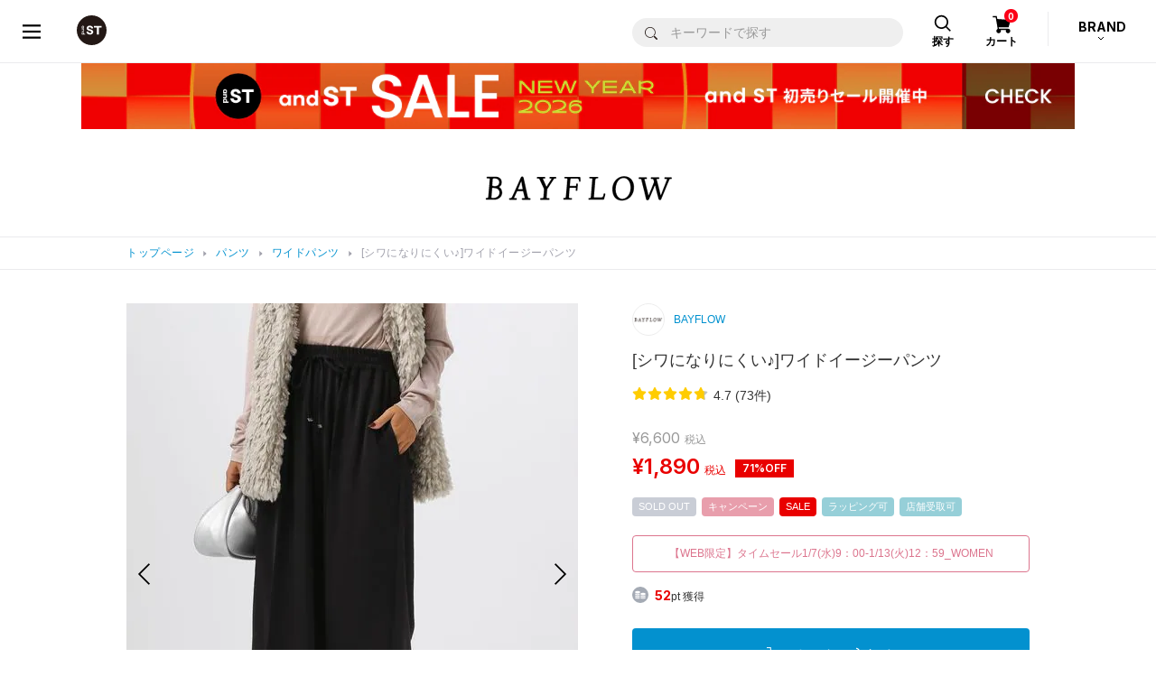

--- FILE ---
content_type: text/css
request_url: https://static.dot-st.com/static/mallDefault/common/css/lm20260107150516/zeta-voice-customize.css
body_size: 4695
content:
@charset "utf-8";

/*
	File Name   : zeta-voice-customize.css
	Description : ZETA Voice系カスタマイズ用
*/

/* PC */
@media screen and (min-width: 768px) {	
	/*-------------*/
}
/* SP */
@media screen and (max-width: 767px) {
	/*-------------*/
}

/* ==========================================================================================
    レビュー共通
========================================================================================== */
/* 星 */
.zv-form svg.zv-form-star-svg-on, .zv-star-svg, rect.zv-star-svg-main {
    fill: #ffcc00 !important;
}

.zv-star-svg-grey {
    fill: #bdc3c7 !important;
}

#ZVSummary .zv-hist-bar, #ZVList .zv-hist-bar {
    background: #ffcc00 !important;
}

/* ページャー */
#ZVList .zv-page-btn, #ZVListUser .zv-page-btn {
    border: unset;
    border-radius: unset;
    text-decoration: underline;
}

#ZVList .zv-page-btn[disabled], #ZVListUser .zv-page-btn[disabled] {
    pointer-events: none;
    filter: alpha(opacity=65);
    -webkit-box-shadow: none;
    box-shadow: none;
    opacity: .65;
    border: none;
    text-decoration: unset;
}

#ZVList .zv-number[disabled], #ZVListUser .zv-number[disabled] {
    color: #000;
    font-weight: normal;
    background: #efefef;
}

.zv-pagination {
    margin: 0 auto;
}






/* ==========================================================================================
    レビュー投稿
========================================================================================== */

#zeta-voice-form .zv-form {
    padding: 10px 10px 20px 10px;
    background: #F3F3F3;
}

/* 横ブレ防止 */
#customerReviewInput {
    overflow-x: hidden;
}

/* 必須マーク*/
.zv-form span.zv-notes-required {
    background-color: #FF0000;
    color: #fff;
    min-width: 10px;
    padding: 3px 3px;
    margin: 0px 5px;
    line-height: 1;
    vertical-align: middle;
    white-space: nowrap;
    text-align: center;
    border-radius: 10px;
    display: inline-block;
    font-size: 12px;
}

/* 個別の必須マーク*/
.zv-fit .zv-control-label:after, .zv-height .zv-control-label:after, .zv-weight .zv-control-label:after, .zv-shoe_size .zv-control-label:after {
    content: "必須";
    background-color: #FF0000;
    color: #fff;
    min-width: 10px;
    padding: 3px 3px;
    margin: 0px 5px;
    line-height: 1;
    font-weight: normal;
    vertical-align: middle;
    white-space: nowrap;
    text-align: center;
    border-radius: 10px;
    display: inline-block;
    font-size: 12px;
}
/* END 個別の必須マーク */

/* レビューカテゴリ：注釈 */
.zv-category .zv-control-label:after {
    content: "レビュー内容にあてはまるカテゴリを選択してください（3つまで選択可）";
    margin: 5px 0px 5px 20px;
    display: block;
    font-weight: normal;
    font-size: 14px;
}
/* END レビューカテゴリ：注釈 */


/* ラジオボタン */
.zv-form .zv-radio-parts {
    line-height: 2.0 !important;
    font-size: 14px !important;
}
.zv-form .zv-radio-parts::before {
    top: 3px;
}

.zv-form .zv-radio-input:checked+.zv-radio-parts::after {
    background: #0191cf !important;
    top: 5px;
}
.zv-form .zv-checkbox-input:checked + .zv-checkbox-parts::after {
    border-color: #0191cf !important;
}

.zv-form .zv-radio-input:checked+.zv-radio-parts,
.zv-form .zv-checkbox-input:checked+.zv-checkbox-parts {
    color: unset !important;
}
/* END ラジオボタン -----*/


/* ニックネーム*/
.zv-form .zv-nickname {
    pointer-events: none;
}

.zv-nickname .zv-notes {
    display: none;
}
/* END ニックネーム*/



/* 入力項目 */
#reviewForm input[type="text"], #reviewForm textarea, #reviewForm input[type="number"] {
    width: calc(100% - 40px);
    background-color: #ffffff;
    border: solid 1px #dadae1;
    border-radius: 3px;
}

#reviewForm textarea:focus, #reviewForm input[type="number"]:focus {
    box-shadow: 0 0 7px rgba(0,146,213,.5);
    border: 1px solid rgba(0,146,213,1);
    outline: none;
}

#reviewForm input[type="number"] {
    width: calc(100% - 210px);
}

#reviewForm textarea {
    padding: 5px 5px;
    resize: none;
    height: 150px;
}

.zv-form .zv-select {
    font-size: 14px !important;
}


#reviewForm input.zv-input.zv-textbox.zv-form-control {
    background-color: #ededed;
}

/* サムネイル */
.zv-form .zv-thumb-container, .zv-form img.zv-thumb, .zv-modal-thumb {
    height: auto;
}

#zv-file-container-f0-q10 .zv-file-img-label:nth-of-type(n+2) {
    display: none;
}

.zv-submit-wrap{
    text-align: center;
}

/* 確認ボタン */
.zv-confirm-modal-button {
    -webkit-appearance: none;
    -moz-appearance: none;
    appearance: none;
    color: #fff;
    background-color: #0191cf;
    border: 0;
    width: 100%;
    height: 45px;
    border-radius: 4px;
    text-align: center;
    margin: 0;
    font-size: 14px;
    cursor: pointer;
    -webkit-box-sizing: border-box;
    box-sizing: border-box;
}
.zv-confirm-modal-button:after {
    content: "する";
}
#zeta-voice-form .zv-confirm-modal-button {
    content: "する";
    -webkit-appearance: none;
    -moz-appearance: none;
    appearance: none;
    color: #fff !important;
    background-color: #0191cf !important;
    border: 0 !important;
    max-width: 250px !important;
    height: 40px !important;
    border-radius: 4px !important;
    text-align: center !important;
    margin: 0 5px !important;
    font-size: 14px !important;
    box-sizing: border-box;
    margin: 0 auto;
}

/* 確認モーダル */
.zv-confirm-modal-lightbox-header, .zv-response-modal-header {
    padding: 1px 10px 0px 10px !important;
    display: flex !important;
    justify-content: center !important;
    align-items: center !important;
    height: 35px !important;
    color: #23282D;
    font-weight: 700;
    text-align: center;
    font-size: 18px;
}
/* SP */
@media screen and (max-width: 767px) {
    .zv-confirm-modal-lightbox-header, .zv-response-modal-header {
        font-size: 15px !important;
        line-height: 1 !important;
        font-weight: 400 !important;
    }
}

/* 本文 */
.zv-confirm-modal-answer.zv-modal-q4.zv-modal-type-21 {
    margin: 5px 0 0 25px;
    word-break: break-all;
}

.zv-confirm-modal-lightbox-body {
    height: 82%;
}

/* ボタン */
button.zv-btn.zv-confirm-modal-close-button {
    margin: 0 15px 0 0;
    width: 45%;
}
/* SP */
@media screen and (max-width: 767px) {
    button.zv-btn.zv-confirm-modal-close-button {
        margin-right: 5px;
    }
}

#zv-modal-submit-button-0 {
    color: #fff;
    background-color: #0191cf;
    width: 45%;
    border: none;
}

#zv-modal-submit-button-0::after {
    content: "する";
}

.zv-modal-thumb {
    width: 95px;
    margin-right: 5px;
}

/* 完了モーダル */
.zv-response-modal-lightbox {
    padding: unset;
    left: 10%;
    width: 80%;
    height: 35%;
}

.zv-response-modal-header {
    padding: 10px 10px 0 10px;
    background-color: #f2f2f2;
    color: #23282D;
    font-weight: bold;
    font-size: 14px;
}

.zv-btn.zv-response-modal-close-button {
    width: 50%;
}



/* 入力の並び順を強制調整(form) */
#zeta-voice-form .zv-form form.zv-forms{
    display: flex;
    flex-wrap: wrap;
}
#zeta-voice-form .zv-form form.zv-forms .zv-form-group{
    width: 100%;
}
#zeta-voice-form .zv-form form.zv-forms .zv-button-error-message{
    width: 100%;
}
#zeta-voice-form .zv-form form.zv-forms .zv-submit-wrap{
    width: 100%;
}
#zeta-voice-form .zv-form form.zv-forms .zv-nickname{
    order: 1;
}
#zeta-voice-form .zv-form form.zv-forms .zv-satisfaction{
    order: 2;
}
#zeta-voice-form .zv-form form.zv-forms .zv-fit{
    order: 3;
}
#zeta-voice-form .zv-form form.zv-forms .zv-comment{
    order: 4;
}
#zeta-voice-form .zv-form form.zv-forms .zv-category{
    order: 5;
}
#zeta-voice-form .zv-form form.zv-forms .zv-age{
    order: 6;
}
#zeta-voice-form .zv-form form.zv-forms .zv-gender{
    order: 7;
}
#zeta-voice-form .zv-form form.zv-forms .zv-height{
    order: 8;
}
#zeta-voice-form .zv-form form.zv-forms .zv-weight{
    order: 9;
}
#zeta-voice-form .zv-form form.zv-forms .zv-shoe_size{
    order: 10;
}
#zeta-voice-form .zv-form form.zv-forms .zv-photo{
    order: 11;
}
#zeta-voice-form .zv-form form.zv-forms .zv-button-error-message{
    order: 99;
}
#zeta-voice-form .zv-form form.zv-forms .zv-submit-wrap{
    order: 100;
}
/* END 入力の並び順を強制調整(form) */






/* ==========================================================================================
    レビュー投稿：確認モーダル
========================================================================================== */

#zeta-voice-form .zv-confirm-modal-lightbox-body {
    height: 82%;
    margin: 0 0 10px 0;
}

#zeta-voice-form .zv-confirm-modal-lightbox-header{
    text-align: center;
    font-size: 18px;
    background: #f2f2f2;
    font-weight: 400;
}
#zeta-voice-form .zv-confirm-modal-question {
    display: block;
    font-size: 16px;
    font-weight: bold;
    line-height: 1.5;
}
#zeta-voice-form .zv-confirm-modal-answer {
    font-size: 14px;
    margin: 0 0 0 25px;
    word-break: break-all;
}
#zeta-voice-form .zv-confirm-modal-lightbox-body {
    height: 82%;
    margin: 0 0 10px 0;
}

/* PC */
@media screen and (min-width: 768px) {	
    #zeta-voice-form .zv-confirm-modal-lightbox {
        top: 12% !important;
        left: 15% !important;
        height: 85% !important;
        width: 70% !important;
    }
	#zeta-voice-form .zv-confirm-modal-container button.zv-btn{
        width: 250px !important;
    }
}
/* SP */
@media screen and (max-width: 767px) {
    #zeta-voice-form .zv-confirm-modal-lightbox {
        top: 12%;
        left: 5%;
        height: 85%;
        width: 90%;
    }
    #zeta-voice-form .zv-btn{
        min-width: inherit !important;
    }
    #zeta-voice-form .zv-confirm-modal-container button.zv-btn{
        width: 140px !important;
        max-width: 42%;
    }
	/*-------------*/
}


/* 確認画面の並び順を強制調整(モーダル) */
#zeta-voice-form .zv-confirm-modal-lightbox-body {
    display: flex;
    flex-wrap: wrap;
}
#zeta-voice-form .zv-confirm-modal-lightbox-body .zv-confirm-modal-group{
    width: 100%;
}
/* END 確認画面の並び順を強制調整(モーダル) */




/* ==========================================================================================
    商品詳細レビューエリア
========================================================================================== */
/* 罫線 */
#ZVList {
    border: none;
    padding: 15px 0px 10px;
}

#ZVList .zv-summary-cell{
    max-width:inherit;
}

/* アイテム満足度の下の部分 */
#ZVList .zv-satisfaction table.zv-counts-table{
    margin: 0 auto;
}

/* 見出し */
#ZVList .zv-summary-cell .question-sentence{
    display: block;
    text-align: center;
    font-size:16px;
    font-weight: 500;
    margin: 10px 0;
}


/* サイズ感テーブルエリア */
#ZVList .zv-fit{
}
/* サイズ感テーブルエリア:見出し　非表示 */
#ZVList .zv-fit > label{
    display: none !important;
}

#ZVList .zv-fit .zv-counts-table{
    margin-top: 0px;
    margin-bottom: 0px;
    width: 100%;
}

#ZVList .zv-fit table.zv-counts-table>tbody>tr>th {
    font-size: 12px;
    font-weight: 700;
    min-width: 72px;
    width: 72px;
    text-align: left;
}
#ZVList .zv-fit table.zv-counts-table > tbody > tr{
    display: table-row;
}
#ZVList .zv-fit table.zv-counts-table > tbody > tr > td {
    width: calc(100% - 130px);
    min-width: 100px;
    padding: 5px 0;
}
#ZVList .zv-fit table.zv-counts-table td.zv-hist-count{
    min-width: 60px;
    width: 60px;
    text-align: right;
}
#ZVList .zv-fit table.zv-counts-table td.zv-hist-per {
    display: none;
}
#ZVList .zv-fit .zv-hist {
    width: 100%;
    height: 10px;
    line-height: 10px;
    border-radius: 5px;
    box-shadow: none;
    background: #EDEDED;
}
#ZVList .zv-fit .zv-hist .zv-hist-bar{
    height: 10px;
    line-height: 10px;
    border-radius: 5px;
    background: #999999 !important;
}
/* END サイズ感テーブルエリア */


/* レビュー要約表示機能 */
#ZVList .zv-summary-cell-text{
    padding-top: 20px;
    padding-bottom: 5px;
}
#ZVList .zv-textsummary-title{
    position: relative;
    font-size: 16px;
    font-weight: 500;
    margin-bottom: 10px;
}
/*
#ZVList .zv-textsummary-title::before{
    content: "見出し";
    display: inline;
}
#ZVList .zv-textsummary-title p{
    display: none !important;
}
*/
#ZVList .zv-textsummary-catch-copy{
    display: none !important;
}
#ZVList .zv-textsummary-abstract{
    font-size: 12px;
}
#ZVList .zv-textsummary-note{
    margin-top: 15px;
    color: #999;
    font-size: 11px;
}
/* END レビュー要約表示機能 */


/* カスタマーレビュー */
#ZVList p.zv-heading {
    display: none;
}

#ZVList .zv-summary-cell label {
    font-size: 16px;
}

label.question-sentence {
    font-weight: bold;
}

#ZVList .zv-summary-cell {
    margin-top: 0px;
}

#ZVList .zv-summary-cell:nth-of-type(1) {
    margin-top: -15px;
}








/* 並び替え 箇所 */
#ZVList .zv-review-sort{
    margin-left: 0px;
    margin-bottom: 15px;
}
#ZVList .zv-select-wrap {
    overflow: hidden;
    position: relative;
    border: none;
    box-shadow:none !important;
}
#ZVList .zv-select{
    margin-left: 3px;
    position: relative;
    z-index: 1;
    box-sizing: border-box;
    -webkit-appearance: none;
    appearance: none;
    color: #454545;
    border: none !important;
    border-radius: 4px;
    padding: 0 25px 0 65px;
    width: 135px;
    font-size: 16px;
    height: 36px;
    background: #EFEFEF url(../images/parts/common/icon_select_arrow02.svg) calc(100% - 15px) 50% no-repeat;
    background-size: 12px 7px;
    outline: 0 !important;
}
/* PC */
@media screen and (min-width: 768px) {
    #ZVList .zv-select{
        font-size:13px;
    }
	/*-------------*/
}
/* END 並び替え 箇所 */


/* 絞り込み */
#zv-review-filter{
    display: none;
}
/* END 絞り込み */

/* 絞り込みリンク箇所 */
#zv-review-filter-link {
    display: block !important;
    margin: 24px 0 0 0;
    float: right;
}
#zv-review-filter-link .zv-link {
    display: inline-block;
    padding: 5px 15px 6px;
    border-radius: 4px;
    color: #fff;
    font-size: 14px;
    background: #999;
}
/* END 絞り込みリンク箇所 */


/* 枠 */
#ZVList .zv-top-customer-review {
    margin: 0 0 15px 0;
    padding: 10px 15px;
    border: 1px solid #e6e6e6;
    border-radius: 8px;
}

/* フィルター*/
#zv-lightbox-body {
    height: 92%;
}

#ZVList .zv-select {
    padding: 8px 38px 8px 8px;
}

#ZVList #zv-lightbox-body label {
    display: none;
}

#ZVList #zv-lightbox-body p {
    display: inline;
}

.zv-select-filters.zv-num-filters {
    font-size: 16px !important;
    padding: 8px 5px 8px 8px;
    margin: 0 0 0 20px;
    overflow: hidden;
    position: relative;
    border: 1px solid #bdc3c7;
    border-radius: 3px;
    background: #ffffff;
    margin-right: 10px;
    width: 115px;
    display: inline-block;
    -moz-box-shadow: inset 0 1px 2px rgba(0,0,0,0.2);
    -webkit-box-shadow: inset 0 1px 2px rgba(0, 0, 0, 0.2);
    box-shadow: inner 0 1px 2px rgba(0, 0, 0, 0.2);
}

#ZVList .zv-btn {
    -webkit-appearance: none;
    -moz-appearance: none;
    appearance: none;
    color: #fff;
    background-color: #0191cf;
    border: 0;
    border-radius: 4px;
    text-align: center;
    margin: 0 auto;
    cursor: pointer;
    -webkit-box-sizing: border-box;
    box-sizing: border-box;
}

@media screen and (min-width: 320px) {
    .zv-select-filters.zv-num-filters {
        width: 90px;
    }

    .zv-select-filters.zv-num-filters::placeholder {
        font-size: 0.7em;
    }
}

@media screen and (min-width: 375px) {
    .zv-select-filters.zv-num-filters {
        width: 115px;
    }

    .zv-select-filters.zv-num-filters::placeholder {
        font-size: 1em;
    }
}

@media screen and (min-width: 414px) {
    .zv-select-filters.zv-num-filters {
        width: 132px;
    }

    .zv-select-filters.zv-num-filters::placeholder {
        font-size: 1em;
    }
}

.zv-select-filters.zv-num-filters:nth-of-type(2) {
    display: inline-block;
    margin: 0 0 0 15px;
}



#ZVList .zv-basic-info {
    margin: 0 0 10px 0;
}

/* アバター */
#ZVList .zv-img-reviewerattribute {
    width: 46px;
    height: 46px;
    border: 1px solid #dad0e1;
    border-radius: 50%;
}

/* 投稿者 */
#ZVList .zv-basic-info > .zv-nickname{
    color:#999999;
    font-size:12px;
}

/* 投稿情報 */
#ZVList .zv-basic-info>.zv-posted-at {
    display: block;
    text-align: right;
    margin: -18px 0 0 0;
    color:#999999;
    font-size:12px;
}

#ZVList .zv-helpful-form > p {
    font-size: 14px;
}

/* 見出し */
#ZVList .zv-answer > label {
    display: none;
}
/* カンマ */
#ZVList .zv-answer > .zv-answer-separator{
    display: none;
}

/* レビューカテゴリ：テキスト */
#ZVList .zv-answer.zv-category{
    display: flex;
    flex-wrap: wrap;
}
#ZVList .zv-answer .zv-answer-content.zv-category {
    border-radius: 20px;
    border:1px solid #0191CF;
    display: block;
    color:#0191CF;
    padding: 2px 7px;
    margin: 2px 4px 2px 0;
    cursor: pointer;
}

/* 靴 ttl */
#ZVList .zv-shoe_size>label {
    display: unset !important;
}

/* サイズ感 ttl */
#ZVList .zv-fit > label{
    display: none !important;
}


/* サイズ/色  */
#ZVList .zv-item-info {
    color: #333;
    margin-bottom: 0px;
    font-size:12px;
}

/* サイズ感：おおきめ　などの回答エリア */
#ZVList .zv-answer {
    color: #333;
    margin-bottom: 1px;
    font-size:12px;
}



#ZVList .zv-height:after {
    /*margin-left: -3px;*/
    margin-left: 0px;
    content: "cm";
}

/* 本文 */
#ZVList .zv-comment {
    margin: 10px 0;
    padding: 10px 0 0;
    border-top:1px solid #E8E8E8;
    font-size:12px;
}
#ZVList .zv-comment > p{
    font-size: 12px;
}

/* 横並び */
#ZVList .zv-gender, #ZVList .zv-age, #ZVList .zv-height, #ZVList .zv-weight {
    display: inline-block;
}

#ZVList .zv-age:before, #ZVList .zv-height:before, #ZVList .zv-weight:before {
    content: "｜";
    color: #bdc3c7;
}

.zv-answer-content:before{
    display: none !important;
}
.zv-answer-content:after{
    display: none !important;
}

/* 要素が空の場合消す */
#ZVList .zv-fit:empty, #ZVList .zv-gender:empty, #ZVList .zv-age:empty, #ZVList .zv-height:empty, #ZVList .zv-weight:empty {
    display: none;
}

/* サムネ */
#ZVList .zv-img {
    margin: 10px 0 0 0;
    width: 90px;
    object-fit: cover;
    border-radius: 50%;
}

/* FB */
#ZVList .zv-helpful-form {
    /*
    display: block;
    */
    display: none !important;
}

#ZVList .zv-helpful-form > p {
    font-weight: bold;
}

/* 参考になった */
#ZVList .zv-helpful-form>div.zv-helpful-yes {
    color: #fff;
    background-color: #0191cf;
    border: none;
}

#ZVList .zv-helpful-form>div.zv-helpful-yes:hover {
    background-color: #007bb0;
    -webkit-transition: all 0.35s ease-in-out;
    -moz-transition: all 0.35s ease-in-out;
    -o-transition: all 0.35s ease-in-out;
    transition: all 0.35s ease-in-out;
    border: none;
}

/* 参考にならなかった、違反報告 */
#ZVList .zv-helpful-form>div.zv-helpful-no, #ZVList .zv-helpful-form>span.zv-separator, #ZVList .zv-helpful-form>div.zv-popupModal1 {
    display: none;
}



/* ==========================================================================================
    レビュー投稿履歴
========================================================================================== */
/* 枠 */
#ZVListUser .zv-top-customer-review {
    margin: 0 15px 15px 15px;
    padding: 10px 15px;
    border: 1px solid #e6e6e6;
    border-radius: 8px;
}

/* ユーザーアイコン*/
#ZVListUser .zv-user-image {
    display: none;
}

#ZVListUser .zv-user-name {
    display: none;
}

#ZVListUser p {
    margin: 80px 0 0 0;
    text-align: center;
}
#ZVListUser .zv-answer > p {
    text-align: left;
}

#ZVListUser .zv-user-summary {
    text-align: center;
    margin: 25px 0 0 0;
}

#ZVListUser p.zv-heading {
    margin-top: -106px;
    margin-bottom: 50px;
    text-align: center;
}

/* 見出し */
#ZVListUser .zv-answer>label {
    display: none;
}

#ZVListUser .zv-fit>label, #ZVListUser .zv-shoe_size>label {
    display: inline;
    padding: 0 0 0 0;
}

#ZVListUser .zv-comment , #ZVListUser .zv-comment {
    margin: 20px 0;
    word-break: break-all;
}

/* 横並び */
#ZVListUser .zv-gender, #ZVListUser .zv-age, #ZVListUser .zv-height, #ZVListUser .zv-weight {
    display: inline-block;
}

/* 身長*/
#ZVListUser .zv-height:after {
    /*margin-left: -3px;*/
    margin-left: 0px;
    content: "cm";
}

/* 区切り記号 */
#ZVListUser .zv-age:before, #ZVListUser .zv-height:before, #ZVListUser .zv-weight:before {
    content: "｜";
    color: #bdc3c7;
}

/* 要素が空の場合消す */
#ZVListUser .zv-fit:empty, #ZVListUser .zv-gender:empty, #ZVListUser .zv-age:empty, #ZVListUser .zv-height:empty, #ZVListUser .zv-weight:empty {
    display: none;
}

#ZVListUser .zv-top-customer-review button, #ZVListUser #zv-lightbox-info button {
    margin : 15px 0 0 0;
}

#ZVListUser #zv-lightbox {
    height: 85%;
}




/* ==========================================================================================
    モーダル
========================================================================================== */
#zv-modal{
    z-index: 20009 !important;
}
#zv-lightbox{
    z-index: 20010 !important;
}
/*背景*/
#zv-modal-wrapper{
    z-index: 20008 !important;
}


/* モーダル */
#zv-lightbox {
    left: 10px;
    width: calc(100% - 20px);
}
/* PC */
@media screen and (min-width: 768px) {
    #zv-lightbox {
        left: calc(50% - 250px);
        width: 500px;
    }
    /*-------------*/
}

#ZVList #zv-lightbox-body .zv-select {
    width: 100%;
}
#ZVList #zv-lightbox-body .zv-select-wrap::before{
    display: none !important;
}

/* zv-select-filters.zv-num-filters */
/* SP */
@media screen and (max-width: 767px) {
    #ZVList #zv-lightbox-body #zv-review-filter-text{
        font-size: 14px;
        padding-left: 3px;
    }
    #ZVList #zv-lightbox-body .zv-select-filters.zv-num-filters{
        width: 39%;
        margin-right: 5px;
    }
    #ZVList #zv-lightbox-body .zv-select-filters.zv-num-filters:nth-of-type(2) {
        margin: 0 0 0 5px;
    }
	/*-------------*/
}

/* PC */
@media screen and (min-width: 768px) {
    #ZVList #zv-lightbox-body .zv-btn {
        width: 200px;
    }
    #ZVList #zv-lightbox-body #zv-review-filter-text{
        font-size: 16px;
        margin: 0 20px;
        padding-left: 3px;
    }
    #ZVList #zv-lightbox-body .zv-select-filters.zv-num-filters{
        width: 40%;
    }
}
/* END zv-select-filters.zv-num-filters */

#ZVList #zv-lightbox-body .zv-answer p{
    display: block;
}

/* フィルター */
#zv-lightbox .zv-select {
    font-size: 16px !important;
}

#zv-lightbox-info img.zv-img {
    display: none;
}

/* モーダル閉じるボタン */
#zv-lightbox-header .zv-close-icon {
    color: #555;
    left: 6px;
    position: absolute;
}

#zv-lightbox-header .zv-close-icon:before {
    content: '';
    position: absolute;
    width: 12px;
    height: 2px;
    background-color: currentColor;
    -webkit-transform: rotate(45deg);
    transform: rotate(45deg);
}

#zv-lightbox-header .zv-close-icon:after {
    content: '';
    position: absolute;
    width: 12px;
    height: 2px;
    background-color: currentColor;
    -webkit-transform: rotate(-45deg);
    transform: rotate(-45deg);
}


/* 画像付き投稿確認モーダル ------------ */
#zv-lightbox-img {
    height: 50% !important;
    width: 100% !important;
    float: none !important;
}
#zv-lightbox-info {
    float: none !important;
    width: 100% !important;
    height: 50% !important;
    padding: 0px !important;
    overflow: auto !important;
    overflow-y: auto !important;
}
/* SP */
@media screen and (max-width: 767px) {
    #zv-lightbox-info {
        padding: 10px !important;
    }
}
/* 画像付き投稿確認モーダル ------------ */


--- FILE ---
content_type: text/css
request_url: https://static.dot-st.com/static/docs/c/css/keyvisual/css/category.css
body_size: 1250
content:
@charset "utf-8";
.TOP_cate {
	margin: 0 auto 20px;
	padding: 0;
	/*max-width: 1200px;*/
	width: 100%;
}

.TOP_cate ul {
	list-style: none;
	padding: 0;
}

.TOP_cate h1 {
	text-align: center;
	font-family: Arial, Helvetica, "sans-serif";
	font-weight: 400;
	font-size: 30px;
	margin: 40px auto 20px;
}

.TOP_cate h1 span{
	text-align: center;
	font-family: "ヒラギノ角ゴ Pro W3", "Hiragino Kaku Gothic Pro", "メイリオ", Meiryo, Osaka, "ＭＳ Ｐゴシック", "MS PGothic", "sans-serif";
	font-size: 18px;
	padding-left: 10px;
}

.block4_3 {
	width: 800px;
	list-style: none;
	padding: 0;
	margin: 0 auto 20px;
}

.block4_3 li{
	float: left;
	width: 31%;
	height: auto;
	margin:0 1% 10px;
}


.block4_2  {
	list-style: none;
	padding: 0;
	margin: 0 auto 20px;
}

.block4_2 li{
	float: left;
	width: 24%;
	height: auto;
	margin:0 0.5% 10px;
}

.block3_1 {
	width: 1000px;
	list-style: none;
	padding: 0;
	margin: 0 auto 20px;
}

.block3_1 li{
	float: left;
	width: 30%;
	height: auto;
	margin:0 1.5% 30px;
}


.block2_2  {
	list-style: none;
	padding: 0;
	margin:0 1% 20px;
}

.block2_2 li{
	float: left;
	width: 49%;
	height: auto;
	margin:0 0.5% 10px;
}


.block2_1  {
	list-style: none;
	padding: 0;
	margin:0 0.5% 20px;
}

.block2_1 li{
	float: left;
	width: 49%;
	height: auto;
	margin:0 0.5% 10px;
}

.block1  {
	list-style: none;
	padding: 0;
	margin:0 auto 20px;
}

.block1 li{
	width: 99%;
	height: auto;
	margin:0 auto 15px;
}

.block4_3 li img, .block4_2 li img, .block3_1 li img, .block2_2 li img, .block2_1 li img, .block1 li img {
	width: 100%;
	border: solid 1px #E3E3E3;
	border-radius: 4%;
}

/*slider*/

.main_center {
	width: 100%;
	padding: 0 0 10px;
	margin: 0;
}

.sub_center {
	padding: 15px 0 10px;
	/*background-color: #EEEEEE;*/
}

/*btn*/


.btn3_1 {
	width: 1000px;
	list-style: none;
	padding: 0;
	margin: 10px auto 20px;
}

.btn3_1 li{
	float: left;
	width: 30%;
	height: auto;
	margin:0 1.5% 30px;
}

.btn2_1 {
	width: 800px;
	list-style: none;
	padding: 0;
	margin: 0 auto 20px;
}

.btn2_1 li{
	float: left;
	width: 46%;
	height: auto;
	margin:0 2% 30px;
}

.btn1_1 {
	width: 400px;
	list-style: none;
	padding: 0;
	margin: 0 auto 20px;
}

.btn1_1 li{
	width: 96%;
	height: auto;
	margin:0 2% 30px;
}


.btn_cate {
	padding: 0;
	margin: 1% 3%;
}

/*グレーver*/
.btn_cate a {
	text-decoration: none;
	color: #000000;
	font-size: 17px;
	font-weight: 600;
	background-color: #EEEEEE;
	padding: 15px 10px ;
	display: block;
}


/*黒線ver*/
.btn_cate_bdr a {
	text-decoration: none;
	color: #000000;
	font-size: 17px;
	font-weight: 600;
	padding: 5px 10px ;
	display: block;
	border-bottom: solid 1px #000000;	
}


.sp-caption {
	font-size: 12px;
	font-family: Arial, Helvetica, "sans-serif";
	line-height: 1.4em;
	float: right;
   	margin: 4px 5px 3px 0;
	}

.Red {
	color: red;
	}

.pc {
	display: block;
}

.sp {
	display: none;
}

.pc img, .sp img {
	vertical-align: bottom;
}

.pc_max_1000 {
	width: 1100px;
	margin: 0 auto;
}

.pc_max_1000 img {
	margin-bottom: 10px;
}

.br_pc{
	display: block;
}

.clear {
	clear: both;
}

/*@media (min-width: 959px){
.TOP_cate {
    width: calc(100% - 120px);
}
}*/


/* SP */
@media only screen and (max-width:750px){
	
    .TOP_cate{
		width: 100%;
		padding: 5px 0 0;
        background: #f9f9f9;
        margin: 0 auto 0;
		overflow: hidden;
    }
    .TOP_cate .slick-dotted.slick-slider {
        margin-bottom: 10px !important;
    }
    .TOP_cate .slick-slide{
        padding: 0 10px;
    }
    .TOP_cate .slick-dots{
        position:static !important;
        bottom:inherit !important;
        padding: 4px 0 0px !important;
    }

    .TOP_cate .slick-dots li{
        width: 4px !important;
        height: 4px !important;
        margin: 0 2px !important;
    }
    .TOP_cate .slick-dots li button{
        width: 4px !important;
        height: 4px !important;
        border-radius: 4px !important;
        background: #ccc !important;
        padding: 0 !important;
    }
    
    .TOP_cate .slick-dots li button:before{
        display: none !important;
    }
    .TOP_cate .slick-dots li button:hover,
    .TOP_cate .slick-dots li.slick-active button {
        background: rgba(99,99,99,0.9) !important;
    }
    
    /* END 追記 2021/10/14 */
    
    
	.TOP_cate img {
		width: 100%;
	}
	
	.block4_3 {
		width: 100%;
		margin: -30px auto 20px;
	}	
	
	.block4_2 {
	    margin: 0 2% auto 3%;
	}
	
	.block4_2 li:nth-child(odd){
		float: left;
		width: 49%;
		height: auto;
		margin: 0 0 7px;
	}

	.block4_2 li:nth-child(even){
		float: right;
		width: 49%;
		height: auto;
		margin: 0 0 7px;
	}
	
	.block3_1 {
		width: 80%;
		margin: 0 auto 10px;
	}	
		
	.block3_1 li{
		float: none;
		width: 100%;
		height: auto;
		padding: 10px 0;
		margin: 0 ;
	}
	
	.block2_2 li:nth-child(odd){
		float: left;
		width: 49%;
		height: auto;
		margin: 0 0 7px;
	}

	.block2_2 li:nth-child(even){
		float: right;
		width: 49%;
		height: auto;
		margin: 0 0 7px;
	}
	
	.block2_1 ul {
		margin-bottom: 15px;
	}
	
	.block2_1 li{
		float: none;
		width: 100%;
		height: auto;
		margin: 0 0 7px;
	}
	
	.block1 {
		margin-bottom: 15px;
	}
	
	.block1 li{
		width: 100%;
		height: auto;
		margin: 0 0 15px;
	}
	
	.TOP_cate h1 {
		font-size: 20px;
		margin: 10px auto 5px;
	}

	.TOP_cate h1 span{
		font-size: 12px;
		padding-left: 5px;
	}

	/*btn*/
	
	.btn3_1 {
		width: 88%;
		margin: 0 auto 10px;
	}	
		
	.btn3_1 li{
		float: none;
		width: 100%;
		height: auto;
		padding: 10px 0;
		margin: 0 ;
	}	
	
	.btn2_1 {
		width: 88%;
		margin: 0 auto 10px;
	}	
		
	.btn2_1 li{
		float: none;
		width: 100%;
		height: auto;
		padding: 10px 0;
		margin: 0 ;
	}	
	
	.btn1_1 {
		width: 88%;
		margin: 0 auto 10px;
	}	
		
	.btn1_1 li{
		width: 100%;
		padding: 10px 0;
		margin: 0 ;
	}	
	
	
	.sp-caption {
		font-size: 11px;
		margin: 4px 10px 5px 0;
	}

	.pc {
		display: none;
	}

	
	.sp {
		display: block;
	}

	
	.sp_max_100 {
		margin: 0 auto;
	}

	.sp_max_100 img {
		margin-bottom: 5px;
	}
	
	.br_pc{
		display: none;
	}

	.br_sp{
		display: block;
	}			

	

}

--- FILE ---
content_type: image/svg+xml
request_url: https://www.dot-st.com/static/mallDefault/common/images/parts/common/lm20260107150516/icon_breadcrumbs_arrow.svg
body_size: -71
content:
<svg xmlns="http://www.w3.org/2000/svg" width="3.5" height="6" viewBox="0 0 3.5 6">
  <path id="多角形_2" data-name="多角形 2" d="M3,0,6,3.5H0Z" transform="translate(3.5) rotate(90)" fill="#a1a1ac"/>
</svg>


--- FILE ---
content_type: application/javascript
request_url: https://www.dot-st.com/ZOJdPr/J-J2/r4/o_-P/bEmo-OZ2/afibXG4fDffG0mir/W3JTOn5fDQs/G1/JvCUYUPwwB
body_size: 182980
content:
(function(){if(typeof Array.prototype.entries!=='function'){Object.defineProperty(Array.prototype,'entries',{value:function(){var index=0;const array=this;return {next:function(){if(index<array.length){return {value:[index,array[index++]],done:false};}else{return {done:true};}},[Symbol.iterator]:function(){return this;}};},writable:true,configurable:true});}}());(function(){Jk();WTn();WAn();var Yj=function(As){try{if(As!=null&&!Vk["isNaN"](As)){var qc=Vk["parseFloat"](As);if(!Vk["isNaN"](qc)){return qc["toFixed"](2);}}}catch(tA){}return -1;};var Bf=function(){if(Vk["Date"]["now"]&&typeof Vk["Date"]["now"]()==='number'){return Vk["Date"]["now"]();}else{return +new (Vk["Date"])();}};var WK=function(){return ["\x6c\x65\x6e\x67\x74\x68","\x41\x72\x72\x61\x79","\x63\x6f\x6e\x73\x74\x72\x75\x63\x74\x6f\x72","\x6e\x75\x6d\x62\x65\x72"];};var GS=function Jc(bc,HB){'use strict';var Ps=Jc;switch(bc){case q2:{Pm.push(gm);this[E0()[VE(Yz)](kz,PJ,JR(Kb),K0)]=JR(Kb);var pA=this[sS()[F0(Gm)].call(null,jb,bS,Fm,JQ)][Kb][KA()[Ds(CK)](kz,tR,Ls,YE,vR)];if(Lc(KA()[Ds(m3)](Yz,OA,MJ,EQ,BJ),pA[N0()[Dc(Ej)](MJ,Qf,Tj)]))throw pA[E0()[VE(Tj)](JR(JR({})),Ic,EJ,RR)];var gA;return gA=this[E0()[VE(jQ)].apply(null,[G0,JM,JR([]),xz])],Pm.pop(),gA;}break;case lx:{Pm.push(If);this[E0()[VE(Yz)](sJ,R0,vR,K0)]=JR(Kb);var BB=this[sS()[F0(Gm)].apply(null,[kA,bS,Nb,gc])][Kb][KA()[Ds(CK)](QS,tR,Ls,Km,IE)];if(Lc(KA()[Ds(m3)].apply(null,[FS,OA,MJ,Ks,fQ]),BB[N0()[Dc(Ej)](MS,nb,Tj)]))throw BB[E0()[VE(Tj)](JR(fJ),fb,KQ,RR)];var FQ;return FQ=this[E0()[VE(jQ)](AR,Jz,JR(JR({})),xz)],Pm.pop(),FQ;}break;case dX:{var RB=HB[S2];return typeof RB;}break;case q:{var EB=HB[S2];var VB=HB[X8];var c0=HB[mT];return EB[VB]=c0;}break;case c8:{return this;}break;case m2:{return this;}break;case UX:{return this;}break;case fd:{Pm.push(tB);var CQ;return CQ=E0()[VE(Pc)](rM,DS,IE,KQ),Pm.pop(),CQ;}break;case Yq:{var HK=HB[S2];var fz=HB[X8];var WR=HB[mT];return HK[fz]=WR;}break;case mT:{var Yb;Pm.push(YB);return Yb=E0()[VE(Pc)](H0,Qj,s3,KQ),Pm.pop(),Yb;}break;case Ll:{var n0;Pm.push(FB);return n0=E0()[VE(Pc)](rs,Bj,JR(JR(Kb)),KQ),Pm.pop(),n0;}break;case W2:{var RJ=HB[S2];var lE=HB[X8];var hB=HB[mT];Pm.push(Kb);RJ[lE]=hB[KA()[Ds(fJ)](m3,xz,MJ,Js,cR)];Pm.pop();}break;case Mh:{return this;}break;case YY:{var Yc=HB[S2];Pm.push(kf);var Rz;return Rz=PE(R7,[E0()[VE(SA)].apply(null,[Qc,Ij,JR(JR(fJ)),OM]),Yc]),Pm.pop(),Rz;}break;case pp:{var MR=HB[S2];Pm.push(tE);var dA;return dA=MR&&sQ(lf()[vm(FS)].apply(null,[n3,LR,SM,Ym]),typeof Vk[KA()[Ds(Kb)](JR({}),qA,JQ,Em,IQ)])&&Lc(MR[Fb()[lM(dS)].apply(null,[Ub,xM,Pc,SA])],Vk[KA()[Ds(Kb)].call(null,tQ,qA,JQ,Em,Iz)])&&U0(MR,Vk[KA()[Ds(Kb)](Vc,qA,JQ,Em,xJ)][U0(typeof Fb()[lM(kQ)],lB([],[][[]]))?Fb()[lM(fJ)].apply(null,[MQ,FS,FS,JR(Kb)]):Fb()[lM(MS)].apply(null,[Wx,JR(JR([])),xB,FM])])?KA()[Ds(Ls)].call(null,SQ,QM,JQ,WQ,vR):typeof MR,Pm.pop(),dA;}break;case S2:{var rS=HB[S2];var Kf=HB[X8];var Sf=HB[mT];Pm.push(PJ);try{var lS=Pm.length;var M0=JR(JR(S2));var Sj;return Sj=PE(R7,[N0()[Dc(Ej)](FM,pS,Tj),sS()[F0(AR)](dS,bR,qE,LR),E0()[VE(Tj)].apply(null,[MJ,Ef,JR({}),RR]),rS.call(Kf,Sf)]),Pm.pop(),Sj;}catch(jB){Pm.splice(dQ(lS,fJ),Infinity,PJ);var sz;return sz=PE(R7,[N0()[Dc(Ej)].call(null,IQ,pS,Tj),U0(typeof KA()[Ds(Xf)],'undefined')?KA()[Ds(m3)](VJ,OA,MJ,Lx,sJ):KA()[Ds(MS)].apply(null,[Hm,Qj,Ab,QB,SQ]),E0()[VE(Tj)].apply(null,[FS,Ef,r3,RR]),jB]),Pm.pop(),sz;}Pm.pop();}break;case Eq:{var hK=HB[S2];Pm.push(VA);var jm;return jm=PE(R7,[E0()[VE(SA)].apply(null,[JR(JR(Kb)),f0,JR(JR(Kb)),OM]),hK]),Pm.pop(),jm;}break;case Kp:{return this;}break;case sp:{var cM=HB[S2];Pm.push(Sc);var PS=Vk[Lc(typeof N0()[Dc(WB)],lB([],[][[]]))?N0()[Dc(Kj)](G0,cR,km):N0()[Dc(FS)](JR(JR(fJ)),kB,fJ)](cM);var g3=[];for(var qK in PS)g3[E0()[VE(fJ)](gm,ff,bj,Gs)](qK);g3[sS()[F0(wS)](Gb,vR,pJ,r3)]();var xE;return xE=function RM(){Pm.push(D0);for(;g3[sS()[F0(Kb)].call(null,JR(JR({})),wf,Tb,JR(JR(Kb)))];){var wj=g3[Lc(typeof lf()[vm(Kj)],lB([],[][[]]))?lf()[vm(MJ)](BJ,JR({}),Hm,vs):lf()[vm(gm)].apply(null,[wK,JR({}),bJ,wJ])]();if(rb(wj,PS)){var WJ;return RM[KA()[Ds(fJ)](OM,xz,MJ,qQ,IE)]=wj,RM[Lc(typeof E0()[VE(QS)],'undefined')?E0()[VE(JQ)](JR(Kb),rQ,AR,SQ):E0()[VE(Yz)](jb,Ib,kQ,K0)]=JR(fJ),Pm.pop(),WJ=RM,WJ;}}RM[E0()[VE(Yz)](gc,Ib,s3,K0)]=JR(Kb);var jj;return Pm.pop(),jj=RM,jj;},Pm.pop(),xE;}break;case Sh:{var cS=HB[S2];var LM=HB[X8];var CA=HB[mT];Pm.push(Q3);cS[LM]=CA[KA()[Ds(fJ)].call(null,JR({}),xz,MJ,x0,EJ)];Pm.pop();}break;case cn:{var W0=HB[S2];return typeof W0;}break;case H7:{return this;}break;case cI:{var mE=HB[S2];var wQ;Pm.push(CR);return wQ=mE&&sQ(lf()[vm(FS)](TQ,pj,AE,Ym),typeof Vk[KA()[Ds(Kb)].call(null,JR({}),qA,JQ,UE,rJ)])&&Lc(mE[Fb()[lM(dS)].apply(null,[zs,wf,Pc,bJ])],Vk[KA()[Ds(Kb)].call(null,sr,qA,JQ,UE,rU)])&&U0(mE,Vk[KA()[Ds(Kb)](SD,qA,JQ,UE,sr)][Fb()[lM(fJ)](QK,Pc,FS,JR([]))])?KA()[Ds(Ls)](cR,QM,JQ,xt,SQ):typeof mE,Pm.pop(),wQ;}break;case S7:{var xZ=HB[S2];var AZ=HB[X8];var cv=HB[mT];Pm.push(JM);try{var XV=Pm.length;var hF=JR({});var S5;return S5=PE(R7,[U0(typeof N0()[Dc(Kj)],'undefined')?N0()[Dc(Ej)].apply(null,[SF,lc,Tj]):N0()[Dc(Kj)].call(null,fQ,RV,pj),sS()[F0(AR)](KD,bR,Xm,Ej),E0()[VE(Tj)].apply(null,[sr,TO,Kb,RR]),xZ.call(AZ,cv)]),Pm.pop(),S5;}catch(GG){Pm.splice(dQ(XV,fJ),Infinity,JM);var AU;return AU=PE(R7,[N0()[Dc(Ej)](gm,lc,Tj),U0(typeof KA()[Ds(UG)],lB(N0()[Dc(dS)].apply(null,[bS,F,qF]),[][[]]))?KA()[Ds(m3)](F3,OA,MJ,bD,kA):KA()[Ds(MS)](CK,tQ,fZ,Jg,CK),E0()[VE(Tj)].apply(null,[Q3,TO,OA,RR]),GG]),Pm.pop(),AU;}Pm.pop();}break;case mp:{return this;}break;case vp:{var NZ=HB[S2];Pm.push(nV);var pZ=Vk[N0()[Dc(FS)].apply(null,[JR(JR(Kb)),JE,fJ])](NZ);var GU=[];for(var wr in pZ)GU[U0(typeof E0()[VE(IQ)],lB('',[][[]]))?E0()[VE(fJ)].call(null,pj,qm,JR(JR(Kb)),Gs):E0()[VE(JQ)].apply(null,[OA,AR,Q3,YO])](wr);GU[Lc(typeof sS()[F0(MJ)],lB([],[][[]]))?sS()[F0(Xf)].apply(null,[pj,P5,bW,JR(JR([]))]):sS()[F0(wS)](JR(fJ),vR,ES,Q3)]();var F6;return F6=function Zv(){Pm.push(PG);for(;GU[sS()[F0(Kb)].call(null,JR(JR({})),wf,bz,Ic)];){var wg=GU[lf()[vm(gm)](NU,EJ,Qc,wJ)]();if(rb(wg,pZ)){var jt;return Zv[KA()[Ds(fJ)](JR({}),xz,MJ,hL,Hm)]=wg,Zv[E0()[VE(Yz)](OM,CD,JR(Kb),K0)]=JR(pv[bJ]),Pm.pop(),jt=Zv,jt;}}Zv[E0()[VE(Yz)](m3,CD,Q3,K0)]=JR(Kb);var bV;return Pm.pop(),bV=Zv,bV;},Pm.pop(),F6;}break;}};var fH=function(XU,bU){return XU>>>bU|XU<<32-bU;};var Lg=function Kv(qZ,Z3){var gr=Kv;do{switch(qZ){case Vd:{var Yw=d6[MH];qZ-=I7;var ED=dQ(Yw.length,fJ);if(zW(ED,Kb)){do{var FV=PV(dQ(lB(ED,RZ),Pm[dQ(Pm.length,fJ)]),SZ.length);var U6=hH(Yw,ED);var mF=hH(SZ,FV);jV+=Kv(Ln,[K6(zD(V3(U6),V3(mF)),zD(U6,mF))]);ED--;}while(zW(ED,Kb));}}break;case pp:{return v6(RX,[jV]);}break;case Kh:{qZ-=K8;return N3;}break;case pq:{var JL=Z3[S2];var MH=Z3[X8];var RZ=Z3[mT];var hw=Z3[UX];var SZ=d6[Q5];qZ=Vd;var jV=lB([],[]);}break;case U8:{var xw=Z3[S2];var N3=lB([],[]);qZ=Kh;var fO=dQ(xw.length,fJ);while(zW(fO,Kb)){N3+=xw[fO];fO--;}}break;case zI:{qZ=RY;var vG=Z3[S2];Zg.Mp=Kv(U8,[vG]);while(lV(Zg.Mp.length,Wv))Zg.Mp+=Zg.Mp;}break;case Jp:{Pm.push(f6);hC=function(gt){return Kv.apply(this,[zI,arguments]);};v6(wn,[JR(JR({})),LU,JR(JR(Kb)),kV]);qZ=RY;Pm.pop();}break;case P9:{var pD=dQ(Sr.length,fJ);if(zW(pD,Kb)){do{var Hr=PV(dQ(lB(pD,bH),Pm[dQ(Pm.length,fJ)]),cD.length);var UC=hH(Sr,pD);var Gr=hH(cD,Hr);nt+=Kv(Ln,[zD(K6(V3(UC),Gr),K6(V3(Gr),UC))]);pD--;}while(zW(pD,Kb));}qZ-=bh;}break;case cx:{qZ+=K7;return v6(ln,[nt]);}break;case MY:{qZ=RY;return dv;}break;case Mh:{var JW=Z3[S2];var PU=lB([],[]);var HU=dQ(JW.length,fJ);qZ+=D;while(zW(HU,Kb)){PU+=JW[HU];HU--;}return PU;}break;case k7:{qZ+=t9;return NV(q2,[G6]);}break;case tX:{if(zW(Bg,Kb)){do{var SV=PV(dQ(lB(Bg,CF),Pm[dQ(Pm.length,fJ)]),xv.length);var IF=hH(bt,Bg);var W3=hH(xv,SV);lU+=Kv(Ln,[K6(V3(K6(IF,W3)),zD(IF,W3))]);Bg--;}while(zW(Bg,Kb));}qZ+=Hk;}break;case x7:{qZ+=Qk;return NV(Eq,[zF]);}break;case YY:{var zF=lB([],[]);var RH=IO[v5];qZ=bd;}break;case mT:{var E5=Z3[S2];MD.Cq=Kv(Mh,[E5]);while(lV(MD.Cq.length,GY))MD.Cq+=MD.Cq;qZ+=jq;}break;case G9:{Pm.push(SF);D5=function(tZ){return Kv.apply(this,[mT,arguments]);};MD(UG,Kb,P5,OM);Pm.pop();qZ=RY;}break;case Zl:{var J6=rr[Ft];var dV=dQ(J6.length,fJ);while(zW(dV,Kb)){var sL=PV(dQ(lB(dV,nC),Pm[dQ(Pm.length,fJ)]),YH.length);var QC=hH(J6,dV);var mg=hH(YH,sL);G6+=Kv(Ln,[zD(K6(V3(QC),mg),K6(V3(mg),QC))]);dV--;}qZ=k7;}break;case Yq:{var bH=Z3[S2];var Iv=Z3[X8];var ZF=Z3[mT];var jH=Z3[UX];qZ=P9;var cD=YW[rJ];var nt=lB([],[]);var Sr=YW[jH];}break;case Yp:{var nC=Z3[S2];var hU=Z3[X8];qZ=Zl;var Ft=Z3[mT];var R5=Z3[UX];var YH=rr[Tj];var G6=lB([],[]);}break;case Rp:{var vv=Z3[S2];var Ug=lB([],[]);for(var xO=dQ(vv.length,fJ);zW(xO,Kb);xO--){Ug+=vv[xO];}return Ug;}break;case md:{qZ=RY;var Y5=Z3[S2];YD.kk=Kv(Rp,[Y5]);while(lV(YD.kk.length,CZ))YD.kk+=YD.kk;}break;case wd:{Pm.push(LH);qZ=RY;lL=function(JZ){return Kv.apply(this,[md,arguments]);};YD(JQ,sJ,KU,Ic);Pm.pop();}break;case UX:{var QZ=Z3[S2];var zH=lB([],[]);var UU=dQ(QZ.length,fJ);qZ+=XX;while(zW(UU,Kb)){zH+=QZ[UU];UU--;}return zH;}break;case vn:{qZ=RY;var Mr=Z3[S2];OC.Ak=Kv(UX,[Mr]);while(lV(OC.Ak.length,s2))OC.Ak+=OC.Ak;}break;case q2:{Pm.push(BU);Mg=function(kU){return Kv.apply(this,[vn,arguments]);};OC.call(null,WB,WL,SD);Pm.pop();qZ+=C2;}break;case Uk:{qZ=RY;return NV(Jp,[lU]);}break;case cl:{var bt=wO[jU];qZ=tX;var Bg=dQ(bt.length,fJ);}break;case bq:{var M6=Z3[S2];var tV=lB([],[]);var HZ=dQ(M6.length,fJ);while(zW(HZ,Kb)){tV+=M6[HZ];HZ--;}return tV;}break;case bd:{qZ-=gI;for(var Aw=dQ(RH.length,fJ);zW(Aw,Kb);Aw--){var LD=PV(dQ(lB(Aw,QU),Pm[dQ(Pm.length,fJ)]),rD.length);var st=hH(RH,Aw);var MC=hH(rD,LD);zF+=Kv(Ln,[zD(K6(V3(st),MC),K6(V3(MC),st))]);}}break;case YI:{var qv=Z3[S2];qZ=RY;Yt.sX=Kv(bq,[qv]);while(lV(Yt.sX.length,W7))Yt.sX+=Yt.sX;}break;case gI:{Pm.push(t5);qZ=RY;t6=function(lv){return Kv.apply(this,[YI,arguments]);};Yt(KD,jQ,bJ,WB);Pm.pop();}break;case mp:{qZ+=hT;var pF=Z3[S2];var dv=lB([],[]);var Tr=dQ(pF.length,fJ);while(zW(Tr,Kb)){dv+=pF[Tr];Tr--;}}break;case WY:{var X5=Z3[S2];qZ=RY;E6.X9=Kv(mp,[X5]);while(lV(E6.X9.length,gc))E6.X9+=E6.X9;}break;case Z7:{Pm.push(UV);gD=function(Pv){return Kv.apply(this,[WY,arguments]);};E6(T6,WB,gm,SA);Pm.pop();qZ=RY;}break;case Ck:{var Gw=Z3[S2];var QU=Z3[X8];var v5=Z3[mT];qZ=YY;var rD=IO[s3];}break;case L9:{var CF=Z3[S2];var NG=Z3[X8];var x5=Z3[mT];var jU=Z3[UX];var xv=wO[Gt];var lU=lB([],[]);qZ+=vn;}break;case Ln:{var xr=Z3[S2];if(NF(xr,gd)){return Vk[bZ[MS]][bZ[fJ]](xr);}else{xr-=X;return Vk[bZ[MS]][bZ[fJ]][bZ[Kb]](null,[lB(lr(xr,Ls),AT),lB(PV(xr,l2),px)]);}qZ=RY;}break;case xq:{return [T5(Ym),fJ,T5(JQ),MJ,Kb,bJ,T5(rs),T5(dS),MS,CK,T5(Kj),FS,T5(wf),FS,T5(Ic),IQ,T5(Xf),T5(m3),SQ,T5(MS),T5(dS),Kb,FS,T5(m3),rs,fJ,T5(OA),Ls,rU,T5(m3),Kj,T5(Gm),Gm,T5(dS),T5(MS),dS,SQ,MS,Hm,T5(MS),Xf,T5(xM),tQ,T5(SD),T5(dS),SQ,T5(MS),fJ,SD,T5(Gb),SQ,T5(MJ),Ls,T5(KQ),m3,m3,T5(SA),pr,m3,T5(Kj),rs,T5(Kj),T5(m3),rU,T5(Ym),T5(fJ),dS,Ym,T5(rU),T5(Xf),T5(Ls),fJ,fJ,dS,MJ,T5(Kj),T5(fJ),rU,T5(fJ),Kb,T5(MJ),T5(fJ),T5(Gm),EJ,T5(wS),MJ,Ls,T5(dS),T5(Ym),[MJ],T5(tQ),Pc,T5(wf),Kj,JQ,MJ,T5(Ls),fJ,rU,T5(SA),kQ,dS,dS,T5(Xf),T5(cR),wf,rU,T5(SD),cR,T5(cR),Hm,dS,T5(cR),rs,T5(MJ),jb,T5(SD),T5(FS),[MS],T5(bR),SM,T5(Ym),Hm,T5(rU),fJ,OA,T5(SF),T5(MJ),T5(SQ),Kj,T5(CK),MS,MJ,T5(Yz),OA,rU,T5(rU),MS,m3,T5(IE),[Kb],JQ,dS,Kb,dS,T5(rs),T5(dS),wf,fJ,T5(MJ),dS,T5(FS),MJ,T5(rU),Ls,T5(dS),Ls,T5(m3),rs,JQ,T5(m3),T5(m3),tQ,m3,T5(FS),dS,T5(wS),Kb,SD,T5(Kj),AE,Ym,T5(Ym),T5(MS),wf,fJ,jb,dS,T5(MJ),SQ,T5(Ls),wf,T5(SD),JQ,Xf,T5(Kj),Ym,T5(MJ),T5(MS),T5(Hm),Ym,T5(Ym),FS,T5(rs),T5(dS),Kj,T5(MS),m3,T5(Ic),[Kb],Xf,T5(Kj),Kb,Kj,MJ,T5(tQ),rU,Kj,T5(Ls),fJ,FS,T5(FS),FS,T5(fJ),T5(fJ),MS,JQ,T5(MS),T5(CK),[MS],T5(wS),T5(MS),[MJ],T5(MJ),T5(bR),AE,T5(MS),T5(Kj),MJ,T5(Xf),T5(rU),FS,JQ,MS,m3,T5(SQ),T5(FS),Ls,T5(Ls),T5(Xf),Xf,dS,T5(dS),m3,MJ,T5(SF),MJ,T5(Xf),FS,[dS],t5,Ls,T5(s3),FZ,fJ,MJ,T5(HG),t5,m3,T5(Ym),FS,T5(wf),fJ,Ls,T5(Xf),SD,T5(fJ),T5(Hm),dS,Kj,T5(MJ),T5(OA),wf,rs,Kb,SQ,T5(Hm),dS,T5(CK),T5(MS),FS,T5(m3),MS,Xf,T5(m3),fJ,Ls,[dS],T5(gm),wf,Xf,T5(Xf),Hm,T5(Hm),Ym,T5(MS),Xf,T5(Pc),OA,T5(SQ),dS,fJ,FS,T5(Ic),SA,dS,T5(SA),UG,T5(MS),T5(dS),MJ,T5(Kj),T5(JQ),wf,T5(Ls)];}break;case F1:{qZ=RY;VZ=[[AE,T5(MJ),Kb,fJ,Kj],[],[Hm,MS,Xf,T5(wf)],[T5(Xf),T5(MS),Ym],[],[rU,T5(wf),MJ]];}break;}}while(qZ!=RY);};var sW=function(){return v6.apply(this,[Ip,arguments]);};var W6=function(LF){var qG='';for(var OO=0;OO<LF["length"];OO++){qG+=LF[OO]["toString"](16)["length"]===2?LF[OO]["toString"](16):"0"["concat"](LF[OO]["toString"](16));}return qG;};var r5=function(nU){return +nU;};var fF=function(xF){if(xF===undefined||xF==null){return 0;}var zV=xF["toLowerCase"]()["replace"](/[^a-z]+/gi,'');return zV["length"];};var Fw=function(kZ,dW){return kZ*dW;};var Tt=function(){return v6.apply(this,[z7,arguments]);};var K6=function(EW,kt){return EW&kt;};var LG=function(){return ["\x6c\x65\x6e\x67\x74\x68","\x41\x72\x72\x61\x79","\x63\x6f\x6e\x73\x74\x72\x75\x63\x74\x6f\x72","\x6e\x75\x6d\x62\x65\x72"];};var T5=function(YC){return -YC;};var SB,fk,xq,Tc,PA,gh,ws,vp,z3,jh,dI,dX,jz,Y9,Q2,NX,fB,pp,tm,Kp,pE,gK,P9,XB,WX,Zl,Pz,mB,N,GQ,Kl,nm,s8,NJ,Tl,jI,FI,x9,th,nB,Xp,R1,vb,zz,ZQ,Vp,Kn,VS,w1,vz,Il,bY,dY,xA,E7,J1,hA,Hz,JY,hm,NB,gQ,tK,pk,Fc,FA,In,AT,c7,Vx,XK,Jh,SS,dh,G8,Mx,QY,Gp,gz,CY,pB,qb,b9,Kx,nS,X0,bq,Ns,sM,T3,pz,Fz,Dl,JX,Uf,Y3,k7,E1,wT,rz,w3,zc,xn,Gc,Fn,YS,cT,HY,sp,mh,jT,nf,Fh,U7,f2,Mh,Sh,j8,m2,g7,Oh,W2,zM,Qm,Wj,DQ,f7,bd,jf,lY,hx,V0,Nx,JJ,LX,k9,MK,O9,p1,Q0,XM,PK,kx,AY,Rb,Xs,Vj,YI,Up,fm,GM,Bz,UY,nj,D,kl,Am,dp,Bk,fj,lz,GR,Lp,Nz,l3,dd,mq,Hb,G7,Xk,md,XY,W9,f1,qJ,Uq,XX,X1,j7,cf,kb,JS,sq,YR,LJ,Xd,Eq,lb,vY,IT,Dm,I7,E3,YY,cE,hl,qj,Mq,zJ,KE,xK,BY,rm,Mm,tb,h8,IB,sj,qd,Uh,pf,wb,Zk,tx,Cj,gd,TJ,Bd,JA,mQ,sh,wB,XQ,Cz,M1,qR,DB,GT,vE,A8,Ph,wq,fx,nA,Dn,Q,tq,RY,lX,Qx,QX,Rs,hs,r1,RE,R0,E8,Zc,Cb,Ux,nE,B1,d8,tM,Ac,UQ,kE,I0,Hn,Wd,pM,l0,NA,DT,Q7,Dq,v0,QR,SK,AJ,V7,nM,C8,d0,XI,Kh,Wz,Wb,Nb,ks,zA,A1,hS,w2,SR,j0,OK,NS,vf,Hs,mb,m1,C2,NM,tT,B7,Aq,b8,Lb,WY,KJ,mm,Is,Jm,q0,g9,Vs,kM,Ys,bB,Uc,wA,JK,BM,Jp,Xh,Qh,Wp,RK,M3,BR,nn,fA,I2,CI,kj,b3,GJ,GK,n7,zR,hQ,dz,KI,bb,PQ,hp,Jb,F2,IX,JT,kh,RS,LA,NR,Rm,tf,Oj,Bs,N7,zS,n1,DM,OB,l9,CE,OX,B3,ME,dR,Ob,WE,YJ,Ah,Mj,qM,rl,Bn,cK,OJ,Pb,mp,O7,Qs,bE,hI,Aj,jx,dk,Hj,S0,HR,AB,BE,Nj,wz,T8,dE,rY,Qq,mY,Rc,nK,LI,Nl,q2,IJ,vB,A2,DJ,Sm,Nn,b7,Zq,k0,lA,qS,O8,Vm,ZE,vM,Bx,UK,FK,N1,ZA,hj,FR,Gd,FX,vA,AM,T0,Hc,Zh,cm,bp,q,dl,QA,cl,BX,rc,T1,Cs,C9,QE,SI,GB,Yf,Ff,BS,Yd,k8,Gq,Dp,gj,tI,AS,gJ,BT,m0,C7,s2,B2,F9,GX,bf,w0,zQ,gx,KM,SJ,J8,PX,Px,Xm,MM,Z7,Hf,TR,rE,F,cq,AA,hz,Gx,qk,Hq,KY,VK,dB,dT,L9,WA,cI,dM,I9,XJ,Dx,Zb,zE,PB,RQ,hh,DI,ss,jM,L0,IA,Pq,Sl,vx,Zx,Gk,MT,r7,OY,ps,Nc,OR,zq,Ib,lK,Ul,Ap,OS,UB,Fk,sA,mM,BK,sf,z0,G9,Nm,n2,Ln,Ip,Wm,Fl,Rn,YM,R,Np,TB,cx,DX,Lh,rR,NY,hk,R7,wm,ZB,TE,GE,Tb,lm,Ol,Cf,rj,Nh,Lf,Qz,WM,gS,vQ,ds,cz,Kz,vK,xj,YK,x3,EE,Jf,qm,f9,ZS,Im,Yk,Vb,Os,mj,KB,EM,k3,Um,kJ,UJ,Zn,Gz,XA,lc,fs,V2,G2,Tn,hY,xT,PY,c8,Oc,ES,LS,I8,gB,Cc,Tf,gs,Xx,CJ,HM,QJ,gT,qE,WI,Mc,cc,TS,LE,qf,Td,cQ,S,XT,rf,Xc,J9,Cm,Bb,WS,Hk,jS,Us,x1,TI,xY,V1,qn,wR,wM,Eb,xb,Mz,Qd,Sz,fl,gb,Z0,j2,gI,jE,f3,Wq,Pf,vn,XR,A0,hE,Vq,GA,nc,LT,xh,gf,Lm,Uj,fT,GI,UR,Fx,jk,s9,Ts,nJ,tk,Cp,Ck,P0,Zm,cj,IS,JB,zp,x7,F1,pm,pJ,gY,J3,bM,q1,O1,xQ,Od,xk,kR,HI,Dj,Gn,mS,Y,nR,FJ,lx,rp,LB,xf,Uk,VQ,OQ,U1,db,gl,bm,KS,YA,lR,P8,vl,Wf,qB,qs,Af,zb,zK,HS,Rx,JE,HQ,JI,g0,mA,H9,zj,Y8,XE,wh,KR,VM,rA,CS,p3,p2,Es,QK,NE,jn,X3,DK,ls,gk,cn,nQ,cs,r0,Wh,T2,sE,Zf,Nd,TM,Nq,dc,Mk,c3,IM,d7,sK,bs,KX,Bc,zm,U,H7,Mb,tj,k2,Ld,mR,DY,Wc,Yq,js,DA,Dz,pQ,KK,S9,On,gE,hf,ZJ,mn,kK,M9,vj,S3,OE,HJ,lQ,h9,ms,B0,Gj,dK,ER,Eh,pb,l2,Zp,lk,bx,sI,g8,Ws,D1,RI,Of,nz,sR,M7,cA,Df,HE,nb,NK,Iq,Th,lq,jX,Sb,Rf,Db,jR,W1,F7,rT,Y0,Ih,nx,TT,Rp,wd,Hh,jA,C,X,QQ,X2,UA,Om,EX,qT,pK,wx,AQ,bh,jq,mK,Tk,mf,Cl,Zz,VY,xs,hJ,Z8,ml,jJ,Qb,R2,Y1,K8,Kc,W7,hR,p8,Gf,HA,S7,df,gM,Fs,MY,T9,zB,Id,qz,tX,nY,Xj,W8,vJ,mJ,IR,hd,rB,Xz,nd,Cx,IK,m7,Dd,cJ,lp,Qk,UM,ff,SX,XS,AI,px,Tm,Pn,pI,bA,mz,E2,wp,x2,Z2,Ec,ST,b0,ZR,q3,cY,ZM,Zs,CM,NQ,fR,kB,Oq,cp,Jj,fS,c2,fM,Vz,YX,hT,Nf,pS,Lz,H1,Lj,bz,rK,Q1,dJ,B9,Ud,Uz,kS,US,I3,jc,TK,DE,AK,sb,BA,LY,hq,C0,BQ,GY,np,Kk,TA,c9,O0,Un,MX,p0,wE,YQ,Ep,MA,Fj,j3,L2,Xb,PR,LK,Vf,NI,qx,ln,Sp,wn,nT,xm,sm,J0,LQ,II,tS,fK,lj,fd,Ss,PM,bK,DR,ZK,R8,gR,jK,Yn,fh,FE,EK,xR,U9,Bm,Pj,hb,VR,L8,mI,fE,m8,MB,K3,z9,sB,p9,nk,RA,Zj,R3,pq,wc,A3,rI,CB,Kd,Az,Fp,Oz,vc,YT,xS,kp,Wl,Rj,Bq,Pp,gX,Vd,dj,cb,zf,Ms,Ez,bQ,hM,r9,pR,t9,Rd,l1,vS,Ll,Tz,xc,SE,tJ,Wk,K7,lJ,zs,Mf,VT,cB,wI,EA;var CV=function(N6,Zt){return N6<<Zt;};var xU=function(){P6=["\x6c\x65\x6e\x67\x74\x68","\x41\x72\x72\x61\x79","\x63\x6f\x6e\x73\x74\x72\x75\x63\x74\x6f\x72","\x6e\x75\x6d\x62\x65\x72"];};var dQ=function(EF,Cv){return EF-Cv;};var NV=function C6(FD,dG){var GD=C6;do{switch(FD){case vl:{for(var MU=Kb;lV(MU,fL[sS()[F0(Kb)].call(null,FS,wf,TW,rM)]);MU=lB(MU,fJ)){TV[U0(typeof E0()[VE(fJ)],lB('',[][[]]))?E0()[VE(fJ)].call(null,F3,GZ,P5,Gs):E0()[VE(JQ)](XC,wZ,Yz,kz)](Bw(CU(fL[MU])));}var OZ;return Pm.pop(),OZ=TV,OZ;}break;case hI:{FD=YY;while(lV(nZ,CL.length)){var HF=hH(CL,nZ);var RC=hH(Yt.sX,Ur++);Tw+=Lg(Ln,[zD(K6(V3(HF),RC),K6(V3(RC),HF))]);nZ++;}}break;case AI:{FD=Nq;while(lV(X6,dg.length)){var vF=hH(dg,X6);var rF=hH(MD.Cq,l5++);IG+=Lg(Ln,[K6(V3(K6(vF,rF)),zD(vF,rF))]);X6++;}}break;case Aq:{FD=M1;for(var EO=Kb;lV(EO,Rv.length);++EO){lf()[Rv[EO]]=JR(dQ(EO,MJ))?function(){return PE.apply(this,[Fp,arguments]);}:function(){var OG=Rv[EO];return function(KC,gL,DU,YL){var Og=MD(KC,IE,sr,YL);lf()[OG]=function(){return Og;};return Og;};}();}}break;case lk:{var WV=dG[z7];var QD=dG[HT];FD=T2;if(Lc(typeof Lt,v3[dS])){Lt=qO;}var Cr=lB([],[]);GH=dQ(WV,Pm[dQ(Pm.length,fJ)]);}break;case hh:{FD-=wd;while(lV(LV,Wt.length)){Fb()[Wt[LV]]=JR(dQ(LV,MS))?function(){return PE.apply(this,[H7,arguments]);}:function(){var XZ=Wt[LV];return function(kG,Pw,VV,fD){var SW=Yt(kG,G0,VV,bg);Fb()[XZ]=function(){return SW;};return SW;};}();++LV;}}break;case T2:{FD+=vp;while(G5(QD,Kb)){if(U0(H3[v3[MS]],Vk[v3[fJ]])&&zW(H3,Lt[v3[Kb]])){if(sQ(Lt,qO)){Cr+=Lg(Ln,[GH]);}return Cr;}if(Lc(H3[v3[MS]],Vk[v3[fJ]])){var AO=ND[Lt[H3[Kb]][Kb]];var k6=C6(hY,[JR(fJ),LR,AO,H3[fJ],lB(GH,Pm[dQ(Pm.length,fJ)]),QD]);Cr+=k6;H3=H3[Kb];QD-=PE(UX,[k6]);}else if(Lc(Lt[H3][v3[MS]],Vk[v3[fJ]])){var AO=ND[Lt[H3][Kb]];var k6=C6.call(null,hY,[OA,rU,AO,Kb,lB(GH,Pm[dQ(Pm.length,fJ)]),QD]);Cr+=k6;QD-=PE(UX,[k6]);}else{Cr+=Lg(Ln,[GH]);GH+=Lt[H3];--QD;};++H3;}}break;case FX:{var Rv=dG[S2];D5(Rv[Kb]);FD=Aq;}break;case Mh:{FD+=JX;var fL=dG[S2];var MO=dG[X8];Pm.push(NH);var TV=[];var CU=C6(U9,[]);var Bw=MO?Vk[N0()[Dc(fJ)](KQ,wH,wS)]:Vk[Fb()[lM(Kb)](Pp,JR(Kb),AR,wS)];}break;case Dx:{FD=M1;return Cr;}break;case fk:{FD-=pp;var l5=PV(dQ(TF,Pm[dQ(Pm.length,fJ)]),SD);var dg=wO[Rr];var X6=Kb;}break;case OY:{var Tw=lB([],[]);var Ur=PV(dQ(IW,Pm[dQ(Pm.length,fJ)]),AR);FD-=ST;var CL=rr[BV];var nZ=Kb;}break;case g7:{for(var Ut=Kb;lV(Ut,ww.length);Ut++){var zg=hH(ww,Ut);var sO=hH(OC.Ak,p5++);SL+=Lg(Ln,[zD(K6(V3(zg),sO),K6(V3(sO),zg))]);}FD=M1;return SL;}break;case YY:{FD-=g8;return Tw;}break;case vp:{var Wt=dG[S2];t6(Wt[Kb]);FD=hh;var LV=Kb;}break;case Rn:{var IW=dG[S2];var D6=dG[X8];var BV=dG[mT];var U3=dG[UX];FD=OY;}break;case Vp:{var mt;return Pm.pop(),mt=x6,mt;}break;case HY:{for(var f5=Kb;lV(f5,dZ[sS()[F0(Kb)].apply(null,[Iz,wf,mI,vR])]);f5=lB(f5,fJ)){var c6=dZ[zG()[DO(dS)](vg,jQ,CK,IQ)](f5);var Dr=mD[c6];x6+=Dr;}FD=Vp;}break;case Nq:{FD=M1;return IG;}break;case q2:{var fr=dG[S2];FD=M1;Yt=function(wt,pO,H5,nG){return C6.apply(this,[Rn,arguments]);};return t6(fr);}break;case C:{var dZ=dG[S2];FD+=T8;var mD=dG[X8];Pm.push(Sw);var x6=N0()[Dc(dS)](BJ,TH,qF);}break;case U9:{FD+=m1;Pm.push(tF);var ZU={'\x24':U0(typeof sS()[F0(dS)],lB([],[][[]]))?sS()[F0(fJ)].apply(null,[gc,kz,j5,OM]):sS()[F0(Xf)](Xf,OH,gC,WB),'\x33':U0(typeof Fb()[lM(JQ)],lB([],[][[]]))?Fb()[lM(Hm)](dD,Vc,wS,sr):Fb()[lM(MS)](Nr,wS,mO,SA),'\x38':lf()[vm(dS)].apply(null,[WX,AG,KQ,JD]),'\x43':zG()[DO(Kb)](L3,JR(JR(fJ)),OA,xg),'\x45':E0()[VE(dS)](AR,mG,mv,tF),'\x46':lf()[vm(SQ)].apply(null,[Pg,OA,JR(fJ),t5]),'\x49':zG()[DO(fJ)].call(null,Yn,VJ,JR(JR(Kb)),vR),'\x50':E0()[VE(SQ)](AG,lX,JR(JR([])),Qc),'\x52':E0()[VE(Hm)].call(null,JR(JR({})),NC,t5,Pc),'\x55':Lc(typeof sS()[F0(SQ)],'undefined')?sS()[F0(Xf)].apply(null,[OM,UF,hG,wf]):sS()[F0(dS)](JR({}),MS,D3,H0),'\x76':sS()[F0(SQ)].apply(null,[mv,Q6,RL,rJ])};var gV;return gV=function(GO){return C6(C,[GO,ZU]);},Pm.pop(),gV;}break;case hY:{FD=lk;var gw=dG[S2];var Ir=dG[X8];var Lt=dG[mT];var H3=dG[UX];}break;case sp:{var vU=dG[S2];var Xv=dG[X8];var TD=dG[mT];FD=g7;var SL=lB([],[]);var p5=PV(dQ(Xv,Pm[dQ(Pm.length,fJ)]),SF);var ww=IO[TD];}break;case Eq:{var GC=dG[S2];OC=function(JV,Qg,XF){return C6.apply(this,[sp,arguments]);};return Mg(GC);}break;case D1:{var TF=dG[S2];var Br=dG[X8];var GL=dG[mT];FD=fk;var Rr=dG[UX];var IG=lB([],[]);}break;case Jp:{FD=M1;var gG=dG[S2];MD=function(TG,mW,gg,V6){return C6.apply(this,[D1,arguments]);};return D5(gG);}break;}}while(FD!=M1);};var Xt=function(){return (pX.sjs_se_global_subkey?pX.sjs_se_global_subkey.push(cr):pX.sjs_se_global_subkey=[cr])&&pX.sjs_se_global_subkey;};var WZ=function(n6,HD){return n6!=HD;};var BF=function(EZ){var rG=['text','search','url','email','tel','number'];EZ=EZ["toLowerCase"]();if(rG["indexOf"](EZ)!==-1)return 0;else if(EZ==='password')return 1;else return 2;};var rb=function(QW,I6){return QW in I6;};var Rw=function pU(MV,ZL){'use strict';var dC=pU;switch(MV){case q2:{var VF=ZL[S2];Pm.push(Nt);var tG=Vk[N0()[Dc(FS)](CZ,KE,fJ)](VF);var lg=[];for(var Sg in tG)lg[E0()[VE(fJ)].apply(null,[JR(fJ),cW,JR(JR(fJ)),Gs])](Sg);lg[sS()[F0(wS)](s3,vR,Cc,bg)]();var L6;return L6=function rt(){Pm.push(vD);for(;lg[sS()[F0(Kb)](JR({}),wf,SC,dS)];){var QO=lg[lf()[vm(gm)].apply(null,[PO,JR(fJ),gm,wJ])]();if(rb(QO,tG)){var Xr;return rt[KA()[Ds(fJ)](JR(JR(fJ)),xz,MJ,tL,s3)]=QO,rt[E0()[VE(Yz)](Kj,VH,SA,K0)]=JR(pv[bJ]),Pm.pop(),Xr=rt,Xr;}}rt[U0(typeof E0()[VE(Q5)],lB([],[][[]]))?E0()[VE(Yz)](SA,VH,LR,K0):E0()[VE(JQ)].call(null,jQ,KO,Gm,lF)]=JR(Kb);var CH;return Pm.pop(),CH=rt,CH;},Pm.pop(),L6;}break;case xh:{Pm.push(AH);this[Lc(typeof E0()[VE(wf)],lB('',[][[]]))?E0()[VE(JQ)](OA,NU,kQ,cL):E0()[VE(Yz)](FS,jL,UG,K0)]=JR(Kb);var Wr=this[sS()[F0(Gm)](JR(JR(fJ)),bS,RO,JR({}))][Kb][KA()[Ds(CK)].call(null,Ic,tR,Ls,ZH,MS)];if(Lc(Lc(typeof KA()[Ds(Xf)],'undefined')?KA()[Ds(MS)](Ej,zt,g5,tF,dS):KA()[Ds(m3)](t5,OA,MJ,OF,Iz),Wr[Lc(typeof N0()[Dc(Gb)],lB('',[][[]]))?N0()[Dc(Kj)](JR(Kb),Kb,jg):N0()[Dc(Ej)](gm,p9,Tj)]))throw Wr[E0()[VE(Tj)](Ym,MG,bR,RR)];var Yv;return Yv=this[E0()[VE(jQ)](SD,DG,mv,xz)],Pm.pop(),Yv;}break;case pq:{var vH=ZL[S2];var Gv=ZL[X8];var xH;var OV;Pm.push(TL);var lC;var WH;var ht=N0()[Dc(CK)](F3,sC,Gs);var b6=vH[lf()[vm(wf)].call(null,cV,tO,Ej,bj)](ht);for(WH=Kb;lV(WH,b6[sS()[F0(Kb)](JR(JR(fJ)),wf,DH,CK)]);WH++){xH=PV(K6(lr(Gv,Hm),pX[E0()[VE(rU)](jb,WF,VJ,TL)]()),b6[sS()[F0(Kb)](JR(Kb),wf,DH,JR(JR(Kb)))]);Gv*=pv[MJ];Gv&=pv[dS];Gv+=pv[JQ];Gv&=pv[SQ];OV=PV(K6(lr(Gv,Hm),pv[Xf]),b6[sS()[F0(Kb)].apply(null,[m3,wf,DH,JR(fJ)])]);Gv*=pX[zG()[DO(FS)](nv,xM,JR(JR(fJ)),Ym)]();Gv&=pX[Lc(typeof E0()[VE(dS)],lB('',[][[]]))?E0()[VE(JQ)](CK,s3,SD,Qj):E0()[VE(Ej)](WB,K0,rs,dL)]();Gv+=pX[lf()[vm(jb)](QH,xM,JR([]),qF)]();Gv&=pv[SQ];lC=b6[xH];b6[xH]=b6[OV];b6[OV]=lC;}var Dv;return Dv=b6[lf()[vm(rs)](wF,JR({}),JR([]),Ej)](ht),Pm.pop(),Dv;}break;case S2:{var Qv=ZL[S2];Pm.push(tv);if(U0(typeof Qv,zG()[DO(Ls)].call(null,UQ,SM,gm,AL))){var At;return At=N0()[Dc(dS)](cR,mq,qF),Pm.pop(),At;}var DF;return DF=Qv[Lc(typeof zG()[DO(JQ)],lB('',[][[]]))?zG()[DO(m3)].call(null,sV,kA,JR(Kb),Ct):zG()[DO(Gm)].call(null,lc,MJ,JR(JR([])),OM)](new (Vk[U0(typeof sS()[F0(SA)],'undefined')?sS()[F0(G0)](Q3,Kj,tJ,Ls):sS()[F0(Xf)](IE,SC,Er,GV)])(zG()[DO(tQ)](fU,Kb,CK,ZV),jZ()[Vv(FS)].call(null,WB,gm,OA,tt,DB,fJ)),U0(typeof P3()[Wg(Ls)],lB(U0(typeof N0()[Dc(Kb)],'undefined')?N0()[Dc(dS)].apply(null,[Hm,mq,qF]):N0()[Dc(Kj)].call(null,FS,QL,VO),[][[]]))?P3()[Wg(rU)].apply(null,[r6,rs,fJ,ln]):P3()[Wg(SQ)](Yz,fV,TO,HH))[Lc(typeof zG()[DO(IQ)],lB([],[][[]]))?zG()[DO(m3)](wZ,gc,cg,qD):zG()[DO(Gm)](lc,cR,SF,OM)](new (Vk[sS()[F0(G0)].apply(null,[JR([]),Kj,tJ,jb])])(KA()[Ds(wf)](rs,O6,SQ,xf,MS),jZ()[Vv(FS)].apply(null,[KD,Vc,pr,tt,DB,fJ])),sS()[F0(P5)].call(null,mv,gF,PH,P5))[zG()[DO(Gm)].apply(null,[lc,Gm,vR,OM])](new (Vk[sS()[F0(G0)](cR,Kj,tJ,bj)])(lf()[vm(tQ)](zK,Ls,mv,cg),jZ()[Vv(FS)](Xf,AE,xJ,tt,DB,fJ)),jZ()[Vv(CK)](gc,JR({}),fv,BW,Vj,MS))[zG()[DO(Gm)](lc,bj,CZ,OM)](new (Vk[sS()[F0(G0)](JR(JR(fJ)),Kj,tJ,kA)])(lf()[vm(wS)].apply(null,[NE,JR({}),SF,kD]),jZ()[Vv(FS)](Pt,JR(JR(Kb)),SM,tt,DB,fJ)),E0()[VE(kz)].apply(null,[JR(JR(Kb)),Lb,Tj,Wv]))[zG()[DO(Gm)](lc,Pc,xz,OM)](new (Vk[sS()[F0(G0)](JR(Kb),Kj,tJ,JR(JR({})))])(Lc(typeof Fb()[lM(rs)],lB('',[][[]]))?Fb()[lM(MS)](Fr,JR(JR([])),Yg,JR(JR(fJ))):Fb()[lM(P5)](BE,IQ,gm,tQ),jZ()[Vv(FS)](LR,bR,sv,tt,DB,fJ)),KA()[Ds(rs)](SA,fG,MS,Vj,LR))[zG()[DO(Gm)](lc,JR([]),JQ,OM)](new (Vk[sS()[F0(G0)](Ic,Kj,tJ,OM)])(U0(typeof P3()[Wg(Kj)],lB([],[][[]]))?P3()[Wg(Ej)](Iz,mU,SQ,xf):P3()[Wg(SQ)].apply(null,[Hm,br,fV,SD]),U0(typeof jZ()[Vv(SD)],lB(N0()[Dc(dS)](Ic,mq,qF),[][[]]))?jZ()[Vv(FS)].apply(null,[JR(JR({})),JR(JR(Kb)),dS,tt,DB,fJ]):jZ()[Vv(jb)].call(null,Gs,Qc,m3,wV,DL,zL)),sS()[F0(SA)](kQ,EQ,fB,JR(fJ)))[zG()[DO(Gm)](lc,JR(JR(fJ)),m3,OM)](new (Vk[sS()[F0(G0)].call(null,JR({}),Kj,tJ,Kb)])(zG()[DO(wS)](Nx,bj,dS,KQ),jZ()[Vv(FS)](wf,JR(JR({})),s3,tt,DB,fJ)),N0()[Dc(AR)].call(null,OA,lA,RR))[zG()[DO(Gm)](lc,bg,JR({}),OM)](new (Vk[sS()[F0(G0)](JR(JR({})),Kj,tJ,rM)])(zG()[DO(UG)].apply(null,[fB,Pc,SM,cR]),jZ()[Vv(FS)].call(null,JR({}),JR(Kb),mv,tt,DB,fJ)),U0(typeof jZ()[Vv(CK)],lB(Lc(typeof N0()[Dc(MS)],lB([],[][[]]))?N0()[Dc(Kj)](JR(JR([])),qW,m6):N0()[Dc(dS)](r3,mq,qF),[][[]]))?jZ()[Vv(Ym)].apply(null,[fv,JR(JR(fJ)),m3,Ww,Vj,SQ]):jZ()[Vv(jb)](bR,jQ,Ej,qg,bC,xG))[P3()[Wg(rs)](JQ,PZ,MJ,R0)](Kb,pv[tO]),Pm.pop(),DF;}break;case mp:{var R6=ZL[S2];var Cw=ZL[X8];var wL;Pm.push(l6);return wL=lB(Vk[Lc(typeof N0()[Dc(CK)],lB([],[][[]]))?N0()[Dc(Kj)](MS,dU,QV):N0()[Dc(SQ)].call(null,AE,OB,UG)][Lc(typeof wC()[S6(Ej)],lB(N0()[Dc(dS)](JR(Kb),W9,qF),[][[]]))?wC()[S6(dS)].call(null,Kj,bR,j6,KQ,jO,Iz):wC()[S6(SD)](DH,WB,kD,rJ,MJ,rM)](Fw(Vk[N0()[Dc(SQ)](dS,OB,UG)][jZ()[Vv(wf)](xz,EJ,xJ,WB,PC,JQ)](),lB(dQ(Cw,R6),fJ))),R6),Pm.pop(),wL;}break;case In:{var UZ=ZL[S2];Pm.push(xL);var OU=new (Vk[Lc(typeof Fb()[lM(IE)],'undefined')?Fb()[lM(MS)].call(null,tU,Kj,s6,JR(Kb)):Fb()[lM(Yz)].apply(null,[rc,jQ,IE,JR([])])])();var nD=OU[sS()[F0(Ic)].call(null,Gs,f6,hZ,bj)](UZ);var nW=N0()[Dc(dS)].call(null,Q3,BL,qF);nD[Fb()[lM(gm)](HH,JR(JR(fJ)),wJ,JR(fJ))](function(vZ){Pm.push(Yz);nW+=Vk[U0(typeof E0()[VE(Ic)],lB('',[][[]]))?E0()[VE(Ls)](bJ,OH,SA,fQ):E0()[VE(JQ)](Qc,IV,FZ,Uw)][Fb()[lM(rU)].apply(null,[lF,Iz,jQ,KQ])](vZ);Pm.pop();});var TU;return TU=Vk[sS()[F0(Ym)].call(null,QS,Ej,JS,JR(JR([])))](nW),Pm.pop(),TU;}break;case pp:{Pm.push(EG);var EH;return EH=new (Vk[E0()[VE(bg)](bJ,IV,SQ,cV)])()[zG()[DO(Ic)](Sw,Iz,Kj,pj)](),Pm.pop(),EH;}break;case C:{Pm.push(tC);var ZG=[Fb()[lM(Ic)](hJ,wS,AL,jb),jZ()[Vv(rs)](JR(JR(fJ)),SF,bS,gH,L0,Ym),N0()[Dc(wS)].call(null,MJ,JK,cR),zG()[DO(xM)](Dm,JR({}),JR(JR([])),Tj),zG()[DO(AG)].call(null,xR,Gm,Gs,Ej),E0()[VE(mv)](CK,qm,JR({}),FH),N0()[Dc(UG)](AE,UR,Yz),KA()[Ds(Ej)].apply(null,[OM,Jw,wf,Ys,rM]),lf()[vm(Tj)].call(null,NA,JR(fJ),KQ,KD),Lc(typeof lf()[vm(gc)],lB('',[][[]]))?lf()[vm(MJ)](EV,FZ,wS,Kr):lf()[vm(G0)](Vb,JR(JR([])),JR(JR(fJ)),mv),sS()[F0(xM)].apply(null,[JR(JR({})),cV,xS,VJ]),U0(typeof KA()[Ds(dS)],lB(N0()[Dc(dS)](JR(JR(Kb)),T9,qF),[][[]]))?KA()[Ds(cR)].call(null,bS,b5,wf,lm,tQ):KA()[Ds(MS)](bS,OL,A6,qH,JQ),zG()[DO(IQ)](IM,Q6,AR,HC),E0()[VE(Gb)](JR(JR([])),Wm,SA,jC),Lc(typeof N0()[Dc(KQ)],'undefined')?N0()[Dc(Kj)](mv,O5,pg):N0()[Dc(Tj)].apply(null,[FZ,Ws,Q5]),lf()[vm(P5)].call(null,V0,cZ,GV,PF),wC()[S6(FS)].call(null,gM,JR(JR(fJ)),PD,m3,CK,OM),Lc(typeof sS()[F0(pr)],lB([],[][[]]))?sS()[F0(Xf)](fQ,tQ,MF,Hm):sS()[F0(AG)].call(null,JQ,tR,WM,Iz),lf()[vm(SA)].apply(null,[mQ,xz,CK,rJ]),lf()[vm(Yz)].apply(null,[fE,rJ,fv,IE]),U0(typeof zG()[DO(gm)],lB([],[][[]]))?zG()[DO(pj)](kE,Kb,SG,rs):zG()[DO(m3)].apply(null,[qg,bS,MS,TL]),jZ()[Vv(rU)](AE,rU,Qc,bj,qz,Pc),U0(typeof zG()[DO(dS)],lB([],[][[]]))?zG()[DO(Pc)](HM,AR,JR(JR(fJ)),PF):zG()[DO(m3)](pV,wS,UG,AF),N0()[Dc(G0)](Hm,cK,AG),sS()[F0(IQ)](sv,F3,WS,FM),KA()[Ds(SF)](Hm,Et,SF,qj,OA),zG()[DO(IE)].call(null,Cz,JR(JR(Kb)),Ic,mv)];if(sQ(typeof Vk[zG()[DO(SA)].apply(null,[mS,JR(JR(Kb)),Hm,kL])][Fb()[lM(xM)](wq,jQ,t5,JR(JR(fJ)))],U0(typeof wC()[S6(JQ)],lB([],[][[]]))?wC()[S6(Kb)].call(null,nm,bj,PF,Ic,Kj,r6):wC()[S6(dS)](W5,JR([]),qg,xJ,B5,rU))){var Y6;return Pm.pop(),Y6=null,Y6;}var pt=ZG[sS()[F0(Kb)](JR(JR(fJ)),wf,bE,s3)];var lH=N0()[Dc(dS)](JR(JR([])),T9,qF);for(var xD=Kb;lV(xD,pt);xD++){var ZD=ZG[xD];if(U0(Vk[zG()[DO(SA)].call(null,mS,JR(fJ),Q3,kL)][U0(typeof Fb()[lM(Yz)],'undefined')?Fb()[lM(xM)].call(null,wq,Q6,t5,pr):Fb()[lM(MS)](BH,VJ,VH,JR(JR([])))][ZD],undefined)){lH=N0()[Dc(dS)].call(null,gc,T9,qF)[E0()[VE(SF)](OA,Cb,JR([]),cU)](lH,Fb()[lM(AG)].call(null,YS,JR([]),sv,Pc))[E0()[VE(SF)].apply(null,[cR,Cb,bg,cU])](xD);}}var WC;return Pm.pop(),WC=lH,WC;}break;case QY:{var HV;Pm.push(F5);return HV=Lc(typeof Vk[U0(typeof Fb()[lM(tQ)],lB([],[][[]]))?Fb()[lM(Ls)](l3,JR(Kb),Mw,bg):Fb()[lM(MS)](Ht,HG,Mt,kA)][sS()[F0(pj)](JR(Kb),Gt,nO,vR)],lf()[vm(FS)].call(null,HL,EJ,JR({}),Ym))||Lc(typeof Vk[Fb()[lM(Ls)](l3,JR(Kb),Mw,JR(fJ))][N0()[Dc(P5)](r6,Us,xJ)],lf()[vm(FS)](HL,xJ,JR(Kb),Ym))||Lc(typeof Vk[Fb()[lM(Ls)].call(null,l3,JR(Kb),Mw,sv)][U0(typeof Fb()[lM(kA)],'undefined')?Fb()[lM(IQ)](SU,m3,FH,QS):Fb()[lM(MS)](qL,H0,IV,r6)],lf()[vm(FS)](HL,SA,bg,Ym)),Pm.pop(),HV;}break;case Rn:{Pm.push(bO);try{var hD=Pm.length;var IC=JR({});var XH;return XH=JR(JR(Vk[Fb()[lM(Ls)](Ac,JR(JR([])),Mw,Ic)][lf()[vm(SM)].apply(null,[Jb,JR(JR({})),Yz,Js])])),Pm.pop(),XH;}catch(pw){Pm.splice(dQ(hD,fJ),Infinity,bO);var pL;return Pm.pop(),pL=JR([]),pL;}Pm.pop();}break;case j8:{Pm.push(bv);try{var bL=Pm.length;var Fv=JR(JR(S2));var ZO;return ZO=JR(JR(Vk[Fb()[lM(Ls)].apply(null,[Os,rJ,Mw,VJ])][Fb()[lM(pj)].call(null,JF,JR(JR([])),KQ,KQ)])),Pm.pop(),ZO;}catch(n5){Pm.splice(dQ(bL,fJ),Infinity,bv);var CG;return Pm.pop(),CG=JR(JR(S2)),CG;}Pm.pop();}break;case L2:{Pm.push(cO);var QF;return QF=JR(JR(Vk[Lc(typeof Fb()[lM(Tj)],lB([],[][[]]))?Fb()[lM(MS)](xM,XC,g6,SD):Fb()[lM(Ls)](IZ,PF,Mw,JR(JR(Kb)))][E0()[VE(xz)](P5,fb,JR(JR([])),G0)])),Pm.pop(),QF;}break;case Jp:{Pm.push(PD);try{var Nw=Pm.length;var VG=JR([]);var UO=lB(Vk[U0(typeof N0()[Dc(xJ)],'undefined')?N0()[Dc(SA)](fQ,Qw,TC):N0()[Dc(Kj)].call(null,AR,c5,UD)](Vk[Fb()[lM(Ls)].call(null,Kw,JR(JR(Kb)),Mw,cR)][lf()[vm(Ic)](XW,AE,r3,Av)]),CV(Vk[N0()[Dc(SA)].apply(null,[JR(JR([])),Qw,TC])](Vk[Fb()[lM(Ls)](Kw,xM,Mw,sv)][lf()[vm(xM)](kW,QS,SD,IQ)]),fJ));UO+=lB(CV(Vk[N0()[Dc(SA)](xJ,Qw,TC)](Vk[Fb()[lM(Ls)](Kw,JR(JR(fJ)),Mw,Ls)][Fb()[lM(Pc)].apply(null,[PJ,Yz,SM,SQ])]),MS),CV(Vk[N0()[Dc(SA)].call(null,IQ,Qw,TC)](Vk[Fb()[lM(Ls)](Kw,JR(JR({})),Mw,Q3)][N0()[Dc(Yz)](JR(JR([])),CR,Jt)]),dS));UO+=lB(CV(Vk[N0()[Dc(SA)].apply(null,[JR(JR([])),Qw,TC])](Vk[Fb()[lM(Ls)].apply(null,[Kw,Gs,Mw,sv])][lf()[vm(AG)](Vt,xz,OM,Gs)]),SQ),CV(Vk[N0()[Dc(SA)].apply(null,[kz,Qw,TC])](Vk[Fb()[lM(Ls)].apply(null,[Kw,JR(JR([])),Mw,Kj])][sS()[F0(Pc)](JR({}),YE,nr,xM)]),MJ));UO+=lB(CV(Vk[N0()[Dc(SA)].call(null,JR(JR(Kb)),Qw,TC)](Vk[Fb()[lM(Ls)].apply(null,[Kw,JR(JR([])),Mw,cZ])][jZ()[Vv(Ej)].apply(null,[Ym,rM,wf,Kb,Jg,tO])]),JQ),CV(Vk[N0()[Dc(SA)](bg,Qw,TC)](Vk[Fb()[lM(Ls)].call(null,Kw,LR,Mw,G0)][sS()[F0(IE)].call(null,Gm,JD,PL,sr)]),Xf));UO+=lB(CV(Vk[U0(typeof N0()[Dc(Gb)],'undefined')?N0()[Dc(SA)](F3,Qw,TC):N0()[Dc(Kj)](SF,Kw,Lw)](Vk[Fb()[lM(Ls)](Kw,JR(JR([])),Mw,JR(JR(fJ)))][Lc(typeof lf()[vm(G0)],lB([],[][[]]))?lf()[vm(MJ)](qQ,cg,Gs,Ef):lf()[vm(IQ)](xC,bJ,Ym,dL)]),pv[Ls]),CV(Vk[N0()[Dc(SA)](Pc,Qw,TC)](Vk[Lc(typeof Fb()[lM(IQ)],lB('',[][[]]))?Fb()[lM(MS)](xB,SG,wf,m3):Fb()[lM(Ls)].apply(null,[Kw,MJ,Mw,FM])][lf()[vm(pj)].call(null,bO,Pc,tQ,jQ)]),Kj));UO+=lB(CV(Vk[N0()[Dc(SA)](SM,Qw,TC)](Vk[U0(typeof Fb()[lM(Gb)],lB('',[][[]]))?Fb()[lM(Ls)].apply(null,[Kw,FM,Mw,pj]):Fb()[lM(MS)].call(null,mG,bJ,Pr,wf)][lf()[vm(Pc)].call(null,xW,JR({}),bJ,cR)]),Ls),CV(Vk[N0()[Dc(SA)].apply(null,[CZ,Qw,TC])](Vk[Fb()[lM(Ls)].call(null,Kw,xJ,Mw,sr)][Fb()[lM(IE)](zr,JR(Kb),kz,UG)]),m3));UO+=lB(CV(Vk[N0()[Dc(SA)].apply(null,[fJ,Qw,TC])](Vk[U0(typeof Fb()[lM(IE)],lB([],[][[]]))?Fb()[lM(Ls)].call(null,Kw,JR(JR([])),Mw,JR({})):Fb()[lM(MS)](jO,Ic,ZC,XC)][sS()[F0(jQ)](JR(JR(Kb)),wJ,R3,sv)]),SD),CV(Vk[N0()[Dc(SA)](LR,Qw,TC)](Vk[Fb()[lM(Ls)].apply(null,[Kw,Gb,Mw,Pt])][wC()[S6(CK)](Jg,CK,cR,sr,wf,Kb)]),FS));UO+=lB(CV(Vk[N0()[Dc(SA)](Pt,Qw,TC)](Vk[Fb()[lM(Ls)](Kw,Vc,Mw,JR([]))][lf()[vm(IE)](p6,FZ,jb,jb)]),CK),CV(Vk[N0()[Dc(SA)](JQ,Qw,TC)](Vk[Fb()[lM(Ls)].call(null,Kw,KD,Mw,Gb)][E0()[VE(sr)](Hm,cL,JR(fJ),KD)]),Ym));UO+=lB(CV(Vk[N0()[Dc(SA)](JQ,Qw,TC)](Vk[Fb()[lM(Ls)](Kw,PF,Mw,JR(JR({})))][sS()[F0(H0)].call(null,sv,VJ,PG,F3)]),jb),CV(Vk[Lc(typeof N0()[Dc(KQ)],'undefined')?N0()[Dc(Kj)](BJ,BJ,JU):N0()[Dc(SA)].call(null,Pc,Qw,TC)](Vk[Fb()[lM(Ls)](Kw,Pt,Mw,F3)][wC()[S6(Ym)](Jg,XC,SQ,KQ,rs,P5)]),wf));UO+=lB(CV(Vk[N0()[Dc(SA)].apply(null,[sJ,Qw,TC])](Vk[Fb()[lM(Ls)](Kw,G0,Mw,JR(fJ))][Fb()[lM(jQ)](I5,fv,Iz,xJ)]),pX[E0()[VE(bR)](JR(JR(fJ)),KE,JR(JR(Kb)),UG)]()),CV(Vk[N0()[Dc(SA)].call(null,QS,Qw,TC)](Vk[Fb()[lM(Ls)].call(null,Kw,r6,Mw,tO)][Lc(typeof Fb()[lM(Hm)],lB('',[][[]]))?Fb()[lM(MS)](zw,Q6,fU,GV):Fb()[lM(H0)](Xw,SA,kL,Pc)]),rU));UO+=lB(CV(Vk[Lc(typeof N0()[Dc(Gb)],lB([],[][[]]))?N0()[Dc(Kj)].call(null,bS,zU,G3):N0()[Dc(SA)](JR({}),Qw,TC)](Vk[Fb()[lM(Ls)](Kw,JR(JR(fJ)),Mw,XC)][U0(typeof jZ()[Vv(MS)],lB(N0()[Dc(dS)].apply(null,[r3,sF,qF]),[][[]]))?jZ()[Vv(cR)](cg,JR([]),FZ,kQ,Jg,cR):jZ()[Vv(jb)].call(null,bS,JR(Kb),Q3,jD,nH,Ow)]),Ej),CV(Vk[N0()[Dc(SA)].apply(null,[AG,Qw,TC])](Vk[Fb()[lM(Ls)].call(null,Kw,kA,Mw,cg)][Lc(typeof E0()[VE(Gb)],lB([],[][[]]))?E0()[VE(JQ)](KD,BO,JR(fJ),fw):E0()[VE(PF)](SM,Eg,BJ,bg)]),cR));UO+=lB(CV(Vk[N0()[Dc(SA)](JR(fJ),Qw,TC)](Vk[Fb()[lM(Ls)].call(null,Kw,CK,Mw,xM)][U0(typeof lf()[vm(bR)],lB([],[][[]]))?lf()[vm(jQ)].apply(null,[I3,dS,fQ,qU]):lf()[vm(MJ)].call(null,w6,tO,Pt,z5)]),SF),CV(Vk[N0()[Dc(SA)].apply(null,[LR,Qw,TC])](Vk[Fb()[lM(Ls)](Kw,xM,Mw,Pc)][Lc(typeof E0()[VE(SD)],lB([],[][[]]))?E0()[VE(JQ)].call(null,kz,NU,Hm,fC):E0()[VE(Qc)](Xf,DZ,bS,Jt)]),kQ));UO+=lB(CV(Vk[N0()[Dc(SA)](Gs,Qw,TC)](Vk[Fb()[lM(Ls)](Kw,mv,Mw,bR)][lf()[vm(H0)].call(null,sG,Gs,P5,xJ)]),bJ),CV(Vk[N0()[Dc(SA)](JR({}),Qw,TC)](Vk[Fb()[lM(Ls)].apply(null,[Kw,kQ,Mw,rU])][Fb()[lM(kA)].apply(null,[wD,mv,TL,XC])]),tO));UO+=lB(CV(Vk[N0()[Dc(SA)].apply(null,[SA,Qw,TC])](Vk[Fb()[lM(Ls)].apply(null,[Kw,Xf,Mw,xJ])][sS()[F0(kA)].apply(null,[CZ,FS,DR,IE])]),KQ),CV(Vk[N0()[Dc(SA)](sr,Qw,TC)](Vk[Fb()[lM(Ls)](Kw,mv,Mw,wf)][lf()[vm(kA)](RL,SD,Gb,r3)]),Q3));UO+=lB(CV(Vk[N0()[Dc(SA)].call(null,Gs,Qw,TC)](Vk[Fb()[lM(Ls)](Kw,bJ,Mw,cR)][zG()[DO(jQ)].call(null,EC,JR(JR({})),JR([]),bg)]),pX[Fb()[lM(kz)].call(null,JO,JR(fJ),JQ,JR(JR({})))]()),CV(Vk[N0()[Dc(SA)].apply(null,[GV,Qw,TC])](Vk[Fb()[lM(Ls)].call(null,Kw,UG,Mw,cR)][N0()[Dc(SM)].call(null,Ej,PJ,IE)]),OA));UO+=lB(CV(Vk[N0()[Dc(SA)](OM,Qw,TC)](Vk[U0(typeof Fb()[lM(dS)],'undefined')?Fb()[lM(Ls)].apply(null,[Kw,dS,Mw,CK]):Fb()[lM(MS)].call(null,kQ,xJ,nH,Gm)][lf()[vm(kz)](WD,JR(JR([])),IE,Hm)]),pX[wC()[S6(wf)].call(null,DL,Xf,KD,P5,SQ,H0)]()),CV(Vk[N0()[Dc(SA)](JR(JR({})),Qw,TC)](Vk[Fb()[lM(Ls)](Kw,JR({}),Mw,Gs)][Fb()[lM(gc)].call(null,O3,vR,fJ,BJ)]),pv[KQ]));UO+=lB(lB(CV(Vk[N0()[Dc(SA)].call(null,JR(JR(Kb)),Qw,TC)](Vk[Lc(typeof lf()[vm(sr)],lB('',[][[]]))?lf()[vm(MJ)](Mv,BJ,Tj,Sv):lf()[vm(Hm)](NL,gc,OA,tO)][KA()[Ds(kQ)](JR([]),RU,kQ,LL,Vc)]),gm),CV(Vk[N0()[Dc(SA)].call(null,kz,Qw,TC)](Vk[Fb()[lM(Ls)].apply(null,[Kw,Vc,Mw,JR(fJ)])][U0(typeof N0()[Dc(mv)],lB([],[][[]]))?N0()[Dc(Ic)](rJ,lZ,AR):N0()[Dc(Kj)](cZ,FO,cU)]),pv[Q3])),CV(Vk[N0()[Dc(SA)](bg,Qw,TC)](Vk[Fb()[lM(Ls)].call(null,Kw,Pc,Mw,JR(Kb))][sS()[F0(kz)].apply(null,[QS,PF,bG,SA])]),pv[bR]));var Zr;return Zr=UO[P3()[Wg(wf)](FZ,xg,Hm,kw)](),Pm.pop(),Zr;}catch(gZ){Pm.splice(dQ(Nw,fJ),Infinity,PD);var nL;return nL=E0()[VE(Hm)].call(null,Qc,qL,IQ,Pc),Pm.pop(),nL;}Pm.pop();}break;case vp:{var JH=ZL[S2];Pm.push(mC);try{var lw=Pm.length;var It=JR(X8);if(Lc(JH[zG()[DO(SA)](w5,UG,Ym,kL)][sS()[F0(gc)](MS,kL,FC,P5)],undefined)){var ZZ;return ZZ=E0()[VE(F3)].call(null,bS,qV,SM,rU),Pm.pop(),ZZ;}if(Lc(JH[zG()[DO(SA)](w5,GV,F3,kL)][sS()[F0(gc)](JR(JR(fJ)),kL,FC,Kb)],JR(X8))){var gU;return gU=E0()[VE(Hm)](SM,Km,rJ,Pc),Pm.pop(),gU;}var kH;return kH=U0(typeof Fb()[lM(wS)],lB([],[][[]]))?Fb()[lM(Hm)].apply(null,[kW,Yz,wS,VJ]):Fb()[lM(MS)](r3,bj,qC,Iz),Pm.pop(),kH;}catch(IH){Pm.splice(dQ(lw,fJ),Infinity,mC);var Dw;return Dw=zG()[DO(H0)](Em,H0,Gm,sr),Pm.pop(),Dw;}Pm.pop();}break;case D1:{var LC=ZL[S2];var CO=ZL[X8];Pm.push(jF);if(WZ(typeof Vk[lf()[vm(Hm)].apply(null,[kF,gc,JR([]),tO])][lf()[vm(gc)](kC,bS,s3,Pt)],U0(typeof wC()[S6(rs)],lB([],[][[]]))?wC()[S6(Kb)].apply(null,[tH,bj,PF,XC,Kj,Vc]):wC()[S6(dS)](fU,P5,BG,CZ,Qt,LR))){Vk[Lc(typeof lf()[vm(SQ)],'undefined')?lf()[vm(MJ)].apply(null,[dO,UG,Hm,z6]):lf()[vm(Hm)].apply(null,[kF,HG,JR(JR({})),tO])][lf()[vm(gc)](kC,MJ,tQ,Pt)]=N0()[Dc(dS)].apply(null,[Q3,PK,qF])[E0()[VE(SF)].call(null,G0,EU,jb,cU)](LC,Fb()[lM(rs)](nv,Ls,rU,Yz))[E0()[VE(SF)].apply(null,[JR(JR([])),EU,FM,cU])](CO,sS()[F0(fv)].call(null,JR(JR(Kb)),SD,RG,Xf));}Pm.pop();}break;case c9:{var dr=ZL[S2];var EL=ZL[X8];Pm.push(Vg);if(JR(Jr(dr,EL))){throw new (Vk[E0()[VE(jb)](KD,DS,cR,IQ)])(P3()[Wg(SF)].call(null,Kj,rJ,AE,Kt));}Pm.pop();}break;case w2:{var YG=ZL[S2];var Z6=ZL[X8];Pm.push(AV);var KZ=Z6[U0(typeof sS()[F0(Gm)],lB([],[][[]]))?sS()[F0(QS)](tQ,rZ,DB,SD):sS()[F0(Xf)].apply(null,[EJ,Ym,gF,GV])];var KG=Z6[N0()[Dc(jQ)](FM,Qj,SA)];var FU=Z6[P3()[Wg(bR)].apply(null,[sr,KW,m3,zL])];var sH=Z6[sS()[F0(EJ)].call(null,JR({}),cg,QH,rJ)];var LZ=Z6[sS()[F0(WB)].apply(null,[Yz,jb,KY,Pc])];var LO=Z6[Fb()[lM(QS)](mr,AE,Q3,AR)];var HO=Z6[Lc(typeof P3()[Wg(Hm)],lB([],[][[]]))?P3()[Wg(SQ)](mv,KF,EU,Dt):P3()[Wg(bJ)].apply(null,[m3,VL,MS,xW])];var KV=Z6[sS()[F0(mv)].apply(null,[Gb,rM,LK,cZ])];var gO;return gO=N0()[Dc(dS)](Iz,kv,qF)[E0()[VE(SF)](vR,WU,Ym,cU)](YG)[E0()[VE(SF)](kQ,WU,IE,cU)](KZ,Fb()[lM(AG)].apply(null,[PL,gc,sv,JR(JR(Kb))]))[E0()[VE(SF)].call(null,Ej,WU,FM,cU)](KG,Fb()[lM(AG)].apply(null,[PL,SA,sv,F3]))[U0(typeof E0()[VE(IE)],'undefined')?E0()[VE(SF)](mv,WU,Kb,cU):E0()[VE(JQ)].call(null,Ls,qw,s3,V5)](FU,Fb()[lM(AG)](PL,kz,sv,xz))[E0()[VE(SF)](P5,WU,Gs,cU)](sH,Lc(typeof Fb()[lM(UG)],'undefined')?Fb()[lM(MS)].call(null,tL,JR({}),dH,kA):Fb()[lM(AG)](PL,JR(JR(fJ)),sv,bS))[E0()[VE(SF)](XC,WU,Qc,cU)](LZ,Fb()[lM(AG)](PL,r3,sv,tQ))[E0()[VE(SF)](fQ,WU,Kj,cU)](LO,U0(typeof Fb()[lM(sJ)],lB([],[][[]]))?Fb()[lM(AG)](PL,Ej,sv,Yz):Fb()[lM(MS)](Kg,QS,mZ,SA))[E0()[VE(SF)].call(null,SD,WU,JR([]),cU)](HO,Fb()[lM(AG)].call(null,PL,bR,sv,SA))[E0()[VE(SF)].call(null,H0,WU,rU,cU)](KV,zG()[DO(CK)](YF,kz,VJ,CK)),Pm.pop(),gO;}break;case GT:{var Dg=JR({});Pm.push(Ev);try{var K5=Pm.length;var Ar=JR(JR(S2));if(Vk[Fb()[lM(Ls)](V0,JR(JR([])),Mw,Ej)][U0(typeof Fb()[lM(Tj)],lB('',[][[]]))?Fb()[lM(pj)](fU,Kj,KQ,dS):Fb()[lM(MS)].call(null,WO,cg,vt,jQ)]){Vk[Fb()[lM(Ls)](V0,P5,Mw,FM)][Fb()[lM(pj)](fU,Hm,KQ,AE)][jZ()[Vv(kQ)].call(null,G0,Vc,wS,dL,T3,Xf)](lf()[vm(Qc)].call(null,Zj,rM,JR(Kb),CZ),E0()[VE(s3)].call(null,JR(fJ),wx,KQ,s3));Vk[Lc(typeof Fb()[lM(kA)],'undefined')?Fb()[lM(MS)](C5,SG,tD,LR):Fb()[lM(Ls)](V0,sv,Mw,JR(JR([])))][Lc(typeof Fb()[lM(xJ)],'undefined')?Fb()[lM(MS)](m5,Tj,pG,LR):Fb()[lM(pj)].apply(null,[fU,JR(fJ),KQ,JR(fJ)])][wC()[S6(bJ)].apply(null,[vj,sv,Av,Qc,Ls,OM])](Lc(typeof lf()[vm(Ym)],lB([],[][[]]))?lf()[vm(MJ)].apply(null,[Ks,Vc,SQ,m3]):lf()[vm(Qc)].apply(null,[Zj,GV,JR([]),CZ]));Dg=JR(JR([]));}}catch(vC){Pm.splice(dQ(K5,fJ),Infinity,Ev);}var Bt;return Pm.pop(),Bt=Dg,Bt;}break;case kp:{Pm.push(Ot);var jW=U0(typeof E0()[VE(AR)],lB([],[][[]]))?E0()[VE(HG)](xM,C0,JR(JR({})),UL):E0()[VE(JQ)](bR,C3,cZ,Gb);var lD=N0()[Dc(VJ)].apply(null,[JR([]),DD,t5]);for(var Tv=Kb;lV(Tv,sw);Tv++)jW+=lD[zG()[DO(dS)].apply(null,[AD,P5,FZ,IQ])](Vk[N0()[Dc(SQ)](JR(JR(fJ)),tv,UG)][wC()[S6(SD)].apply(null,[Gg,OA,kD,SQ,MJ,gc])](Fw(Vk[N0()[Dc(SQ)](OM,tv,UG)][U0(typeof jZ()[Vv(Xf)],lB([],[][[]]))?jZ()[Vv(wf)](r6,gm,PF,WB,gv,JQ):jZ()[Vv(jb)](JR(Kb),JR(fJ),OM,fb,Qr,Pg)](),lD[sS()[F0(Kb)](r3,wf,HR,SF)])));var hv;return Pm.pop(),hv=jW,hv;}break;case A1:{var BC=ZL[S2];Pm.push(Iw);var AW=E0()[VE(F3)](FZ,CJ,JR({}),rU);try{var zO=Pm.length;var Or=JR([]);if(BC[zG()[DO(SA)](Fc,vR,OM,kL)][zG()[DO(mv)](JK,JR(Kb),Ej,SG)]){var lW=BC[zG()[DO(SA)](Fc,JR(JR({})),JR({}),kL)][zG()[DO(mv)](JK,Tj,JR(JR({})),SG)][P3()[Wg(wf)](XC,xg,Hm,EU)]();var pH;return Pm.pop(),pH=lW,pH;}else{var OD;return Pm.pop(),OD=AW,OD;}}catch(Zw){Pm.splice(dQ(zO,fJ),Infinity,Iw);var BZ;return Pm.pop(),BZ=AW,BZ;}Pm.pop();}break;case JY:{var GF=ZL[S2];Pm.push(CD);var ct=Lc(typeof N0()[Dc(AR)],'undefined')?N0()[Dc(Kj)].apply(null,[kz,RF,QB]):N0()[Dc(fv)].call(null,xz,bb,pr);var s5=Lc(typeof N0()[Dc(gc)],lB('',[][[]]))?N0()[Dc(Kj)](SD,tQ,lZ):N0()[Dc(fv)](rM,bb,pr);if(GF[lf()[vm(Hm)](hs,EJ,Qc,tO)]){var UH=GF[Lc(typeof lf()[vm(dS)],lB([],[][[]]))?lf()[vm(MJ)].apply(null,[sD,KQ,Gb,XL]):lf()[vm(Hm)].call(null,hs,gc,LR,tO)][sS()[F0(xz)].apply(null,[AR,hO,Yf,FM])](N0()[Dc(CZ)].call(null,EJ,g0,kA));var vO=UH[U0(typeof zG()[DO(sr)],lB([],[][[]]))?zG()[DO(Gb)](WX,gm,rU,qU):zG()[DO(m3)](Vw,jb,jb,wv)](N0()[Dc(xJ)].apply(null,[XC,fK,wJ]));if(vO){var t3=vO[U0(typeof Fb()[lM(xM)],lB('',[][[]]))?Fb()[lM(Gb)].call(null,r7,G0,GV,WB):Fb()[lM(MS)].call(null,Uv,JR(JR({})),hW,cR)](U0(typeof zG()[DO(P5)],lB('',[][[]]))?zG()[DO(xz)](Ld,bj,VJ,bS):zG()[DO(m3)].call(null,ZH,rJ,JR(fJ),AC));if(t3){ct=vO[U0(typeof zG()[DO(bR)],'undefined')?zG()[DO(sr)].apply(null,[N5,Ym,G0,zC]):zG()[DO(m3)](Fg,fJ,rJ,IZ)](t3[N0()[Dc(LR)].apply(null,[tO,gS,VU])]);s5=vO[zG()[DO(sr)](N5,AG,KQ,zC)](t3[P3()[Wg(pr)].call(null,F3,k5,kQ,sU)]);}}}var kO;return kO=PE(R7,[P3()[Wg(AR)](Q3,SH,m3,Hv),ct,Lc(typeof zG()[DO(SA)],'undefined')?zG()[DO(m3)].apply(null,[zZ,xz,FZ,IQ]):zG()[DO(PF)].apply(null,[cT,tQ,JR({}),IE]),s5]),Pm.pop(),kO;}break;case E1:{var VC=ZL[S2];var kr;Pm.push(IU);return kr=JR(JR(VC[zG()[DO(SA)](kC,xz,rM,kL)]))&&JR(JR(VC[zG()[DO(SA)](kC,JR([]),JR(JR(fJ)),kL)][Fb()[lM(xM)].apply(null,[VL,IQ,t5,IE])]))&&VC[zG()[DO(SA)].apply(null,[kC,cR,JR(JR(Kb)),kL])][U0(typeof Fb()[lM(kA)],'undefined')?Fb()[lM(xM)](VL,tQ,t5,AR):Fb()[lM(MS)].call(null,EC,gm,j6,SQ)][Kb]&&Lc(VC[zG()[DO(SA)].apply(null,[kC,sr,jb,kL])][U0(typeof Fb()[lM(SF)],lB([],[][[]]))?Fb()[lM(xM)](VL,Pc,t5,Q6):Fb()[lM(MS)].apply(null,[Et,r6,xB,wf])][Kb][P3()[Wg(wf)](P5,xg,Hm,cH)](),zG()[DO(F3)].call(null,qt,JR(Kb),JR({}),tQ))?Fb()[lM(Hm)].call(null,vD,pr,wS,JR(fJ)):E0()[VE(Hm)](wS,dw,AG,Pc),Pm.pop(),kr;}break;case Tn:{var lt=ZL[S2];Pm.push(Yr);var jv=lt[U0(typeof zG()[DO(SQ)],'undefined')?zG()[DO(SA)](xQ,H0,UG,kL):zG()[DO(m3)](rC,gc,wf,kQ)][lf()[vm(F3)].call(null,fb,m3,t5,P5)];if(jv){var mL=jv[P3()[Wg(wf)].apply(null,[xM,xg,Hm,St])]();var YZ;return Pm.pop(),YZ=mL,YZ;}else{var lO;return lO=Lc(typeof E0()[VE(EJ)],lB([],[][[]]))?E0()[VE(JQ)].call(null,SD,ML,fv,wG):E0()[VE(F3)].apply(null,[WB,pg,Ym,rU]),Pm.pop(),lO;}Pm.pop();}break;case U7:{Pm.push(rv);throw new (Vk[E0()[VE(jb)](jb,jM,AE,IQ)])(E0()[VE(Pt)](Vc,F9,fJ,wS));}break;case VY:{var Nv=ZL[S2];Pm.push(bw);if(U0(typeof Vk[KA()[Ds(Kb)](t5,qA,JQ,Ew,CK)],wC()[S6(Kb)].apply(null,[rV,Pt,PF,JR(JR({})),Kj,Q6]))&&WZ(Nv[Vk[KA()[Ds(Kb)].call(null,G0,qA,JQ,Ew,AG)][sS()[F0(pr)].apply(null,[fJ,K0,cC,rs])]],null)||WZ(Nv[lf()[vm(OA)](PC,tO,XC,Ov)],null)){var DC;return DC=Vk[U0(typeof E0()[VE(OA)],'undefined')?E0()[VE(SD)](JR(JR([])),vE,JR({}),Tj):E0()[VE(JQ)](BJ,jw,Kj,qr)][sS()[F0(Gb)].call(null,tQ,pW,db,cR)](Nv),Pm.pop(),DC;}Pm.pop();}break;case k2:{var Ng=ZL[S2];var pC=ZL[X8];Pm.push(ft);if(sQ(pC,null)||G5(pC,Ng[sS()[F0(Kb)].call(null,Kj,wf,b3,JR({}))]))pC=Ng[sS()[F0(Kb)].call(null,Kj,wf,b3,xJ)];for(var MZ=Kb,rL=new (Vk[E0()[VE(SD)](SA,Tc,G0,Tj)])(pC);lV(MZ,pC);MZ++)rL[MZ]=Ng[MZ];var tr;return Pm.pop(),tr=rL,tr;}break;}};var A5=function(){return v6.apply(this,[x9,arguments]);};function Jk(){pX={};if(typeof window!=='undefined'){Vk=window;}else if(typeof global!==''+[][[]]){Vk=global;}else{Vk=this;}}var lG=function(){return [];};var PV=function(q5,Bv){return q5%Bv;};var U0=function(CC,Xg){return CC!==Xg;};var JG=function(){return ["\x6c\x65\x6e\x67\x74\x68","\x41\x72\x72\x61\x79","\x63\x6f\x6e\x73\x74\x72\x75\x63\x74\x6f\x72","\x6e\x75\x6d\x62\x65\x72"];};var FF=function(Z5){if(Z5===undefined||Z5==null){return 0;}var TZ=Z5["replace"](/[\w\s]/gi,'');return TZ["length"];};var lr=function(vr,rg){return vr>>rg;};var YU=function(){return v6.apply(this,[sq,arguments]);};var Lc=function(KL,dF){return KL===dF;};var NF=function(FL,XO){return FL<=XO;};var hr=function(){return v6.apply(this,[Ep,arguments]);};var NO=function(){return ["W/!!I+","Y&","r",".C7#Vp\")&U","$\"U7 QX&\x00\f>,V5\"AW\x3f)%J\f","e\x00u/\n",",*T >{[&","\x3f1T6$Cg$:7","\\$","f\"<23","\x40(52&B","\x00\r%3","HY:\"R;wg:*T69\nr5Ujss\fRVgAIxvcr\rwIIzca\f","&/C7_U)\x07\'","C[2/-B","P*,#0","[Q3\x078\x00I&$C","X\">+","+!J6.gX2$","-R\x40# C+CU","!R<+","-rru","n","*B","D2","F2\r#.C&VM0-+R",":6p6$S[5","&6T","%1K2&","M0","0%YR.\f8\"D\x3f/","7U\'",",U0:B","u7/G*R\x402\x3f/\"R&8R","\x3f0C&:","U6>c]*\x3f7","o2nQ:.C\\}SN|tV+c","TX.>O7>_","2S68N","\t/5J","+G\x3f","&","V<9Cp&\x07","[[ \'","\'/EY4","(BV%9","5=S","9RZ3","g{\'","7$&h&\'UQ5","C.","3RU5<\b*T\'\"","l","B6)XP\"&+\x00I>:XZ\"\r","\x40","ghr\b0,","k\x00&&H:\x3fZk28\"V#/S","\f$7O>/","C+:XF3\x00","|\v/x","G$I","/7u\'%EU ,:\'G\'/D","$T2$CQ#","[","=1C","2.G","7/A]$8*C=>V\x40.",".RX3#","U\'+E\x40\x00","-&D","\t8,B&)Cg2","g/!4G%/R(Y*T6)C[5","4[ haq","&+qA+//1U:%Y",")_U50.&g\'","9NZ$:\r/1G\'%E","-R\x40",":,O=>RF\n\t/","]4\'\'&I&>u$\x07<&","\x3f/J.~Z7\r:V6","0V6)^U+0+1e<\x3fY\x40","J29C","18\"R6",">,c\x3f/ZQ)\x07","C5\r+!J6","^4x","0%ZD+\r/\'","5O #U]+\r3R2>R","B<+c\\5\r>/C+[","1o)\r#5Cs)XP\".Y7",">1_$CF.\n","%^Z3\v5C=>","EQ1\v9&","7>,E<&","0E!#G\x40","#QF&\t+T<\'^A*","])8O7>_","H5+D","",":E[$\n9S\'%G[4\x07+/0","y\x3f+D\x40\r#1e<$Q]5","Rc","\x07I>+^Z\b\x3f&U\'","Ufo\nfk","U<*Di","\b[[%","D&\x07","D\\&.T!+Nv2/1","(\'T:<RF","SQ1#2&J+C](","UF\"","6$T[#",">%Md//\rS>(RF\v<*E6","C]#","EVpsYx\x3fG\"jQNQLV","\x40&","Z(","%-C","Y4;.\'C=","/-O6.","97U","3Q","$#YP(*),V6EF(","5,[","=,Q",")\t","8TR7",",\x00:1C 9",":>RF&\x078","\'I\f.^G",")E","k/-O&\'h}6&&E<8SQ5","3I!>","e`#/1e<$YQ$\x07%-","C1^\x40j>&A!#RF3Y\x07`","E!/V\x40\"6/.C=>","R.","BG\"","\x00\x00$7N69^G/ N+D\\","\x00\"VF\"881G*\bBR!\v","y\f.E]1\v&P2&BU3","U6>v\x403(6R6","\t>",",E[*","\n x\r","8&B%E_\"","F\"\x00&5C7G\x40.9","*0j<)VX+\n8<\"O\x3f+UX\"","hw","\x3fBKp","$","E;8XY\"","s(&&+E\x40/S)&6A~#Y","\n:{\r",":0","<*U:(^X.\x07\x00)+G=-R"];};var lB=function(rH,tw){return rH+tw;};var B6=function(){return v6.apply(this,[J8,arguments]);};var ng=function(){rr=["1","\x07\x3f\tAo4\f\'3\f\fN5s:i^,7\'","A$=","&Q",":Y<\v4"," 6.W;\r\x3f\x006]}>>2\tT6B","5^9","!VF","","\"PS#",",:(GX#=E1d:^","2\x00VQ\r#\"\nT","_,%+.O \x3f\t<\x40C\x3f=","A\x3f<6;B\x3f\x00","1%,\"","*X;B","\b\"\x3fZW1\"I<H","9R\f","W+","l"," 2\bE","-/\x00\x00K%0C,BX.\x00+!Z#","-Y\f",".\'+\x001E=I\f","&$mp\x3f\'2K`UAV%\x07\fe.b:3OpDk","d\r&ZW$7%\f\rD7K!",">R\\,$\x07<&","!N\"\x07\n*>]D","*x\f<ET)",")I.\b\n","2%C\n#4a","\r\"\tu\\1","+I"," V0Z_","\n9\rAs4\r","!^;","]","/M%~\fX*;6","B]j\"19rfZWdT\"Kp","rVv\f<X1k;p_WXg\x00VxWt\tM<HWvwC,*f","Y9\'2u`","\x40U4*+&\fN","AU\f \x07 4\x007E-","\v*$:D\b\b\\(E\x07W,dt\x00)X)=3cB==\"","\t )\n\x006B\b,D8=&)R!\x00\vL#L]E<H:(E\fB\r<O\n","\\2\r\"4","\x00R=I=_\b]>","","\tEU$","S>:5\x00T\b+","\rI=s\x07R\"7\'","R\b4o(D*^)6","P\bX!6&1\x3fI-\r\n:UV","NqVD\x3f\f","/W.;\b%Aq5:","\t:3\x00H\"/I=","=4#R+&\x07\r0GU\r<(","8\\\n<D\f","!21Z\"\x00","^+","o\v:B\\\b!0=z)\n/$PD\x3f\r&\t","SVk","\"Q]$","]$\"h\bJ(w(~&!y-\x3f\x00-r.>#\x006{\x3f\blZPf)|_$.\x00\b4i\x40%b.~%V*H&y\x3f\nn\x3fK\v\b2\t\v/,:bq93[\f4;qgN\vw(w\">Y}\t%8ra>>#\x00%*M&^(z}1\tm$=\vc\x00Fy.$!u\n\x00b\x3f\bw(p\f&z\r6(d-rq>-!36a&2~pA-A\f&)1#\\&=+\x07-rXO2Y\x00wLU;\bD8t\f:\"$--(-Yv*)\"ZW#2m\x3f\bt=cj!x*\b_(eq>^!\"j6m8a>p\ft\')XS>.\x3f-y(\x00\v+\"c4D(\bw3Bw+|(\r.60-]X&\x00\v$\"a%\bT)w({y\rW($,\t9:rq:\t\t2^2v+ `\'!yy6(;(&g\'2G\" $ E\v7\x3f}>p\fv\'P\fP.-(#A\x40>1\vz#5f\rg(s\f17}$.\x000eUDt)\r\b\vv^}\x3f\nb-W~%z$]U:rq5>%8$$5q&y+\'(v91\r5\f-\x3f\x00-qR\t))\bG\x3f\bw#V%0&z\f0;Z+Gf>\"\n\n\x00ahy\x3f\b]Zt$\x00j&\n(b-tD))*3C&8+\bw\x07w5j52=m$,5\'_rz&)6\"q&\x40\bu<e\'`6z\x07W*0c=j(\n/\x00\t9A\n-_RR;5}~\b;4$_s:#$)d*\x3fO\x3f%Q(r)\x00q$-\x00\'a^\\\n\n^~$\"hg\b9w#h\f.5{m$)[)j*8)w\'\"a m\x3f\bfx8 C+m$=\v*Ay.>D Udx21b\'\"Y2_E%fX\f$$w&f,Sp!47\b;\\\x3fbu>\r+P9y&G\"r:a\x00.\x00/eZ$)\'G&I:#({(y4,;(&aR4`*\"4a&e1U(gFx$.&-:fq=\b&9%\".\bo\n\bg(s!43,c\x07V.)Q\x00Tq<\t8t$,K&}\x3f\nT1[~\b)z$(:8+Qw)%2}\n*q m\x3fB\fs1zP\b:\\-rq\t>\" $ C\x3f{\x3f\b|TFx$.&\x000]fq=*$WH&\x3f\bw/bx1;3.-,)\x00Tq<,\'$\"j.j+\btI!1/Z\f -\x00/Qh7!/ZG&m\x3f\\p\fC m#./\n\t+dq>+ \"6{\x3f\b|\x00P|2\x07y~]\v\'q>.r$\"a&mZ\byu!43-c\'<\n0-rq;Y$\"j<e\n(p\f6C$z$%8\x07ea>;#pV\"gm\x3fN&a.#Az\v5P&.Af.+-Pa -z\x3f\b|=f+0~n$hqB))\r\"7&X(\bw#c5!1.\n$.\x073UDr\r9NTk\nw(wj52=m$,:/;_rw\v)\r65pz/\bwV\fx\b#:-(c>CT\n;)\" $*z `F\x07S#1\n%:5+ev>:2V.\bo\n\bg(s!43,o%V.#Zb\r%x\v5K\x3f\nR\x07y~\b)y\nT\x07\b.9:rq5;$Uq$m\x3fx0i<!WV \x00/Gq.*\" $ z/\x3f]*]*%~U|$ \x07+g=A\x408\"$1n>~g(v.>|v&=*%-bq>4%\ta\"\r{8yW/d\f*<Y}\\%8ra>]$\"K!\t\rF*T&.~2)\\\b9rr7-)4\va,in\x3f\b~p88Fw\x3f$%5()X\x00$-WjO\b}Ys\f#\\&\v/Zbt%\ta.:k80U[g\x071,#;z$,\x00/W^7c),\'>mN\rACv+\x07(-u~\t))\x3f&m<d]*S$->\x07\v4av>:2VifKq/_>h\n\'^0-rq9\'%\n/2a&DU|Zp$|z\x004.-(\x07Z_W>2\"a&BL<a(p\x07+\r6z\v)9\x3f&ya=\\,tW\vj7~>\b*1m8S>3[^g>\"\b\x00aRm\x3f\vTf\f\b=a$.\x00\'\vYVa>)Vy&B;}`8p\n/65a3<\x3f:.F&)#\v\f;\x40\bu;]`:z\b\f_\x00/dq>\n<*/B\n<X\x3fw+]*$5w\x3f$%5(\x00}\x00=;SSb&k)\bw#|x)1#\\\":_;(\rd\"9\v$x\v5K\x3f\nW_~\b)z\"5Z8;rq5\x07\'w\'\"a m\x3f&~1\x005\f-6-pU;:\r<\"a\v_\fs(p\n1s|$ \x07.=\vrr.=\bL4HN(u,s\v;\x071z\"\b\x3f\x07-ru\b<4w0m8\vsf1y#=-/-r^.cQ9!P>m/Y\b1r79\x3f\x00-pTN>[\x005a&jU(P|1\"u\\.\x07=rs*}\"v&f$\x40\np,b1PV*-rv=<\'Cv\'\bw\x07Uj53z/\r\\\b-r]5\">\"g1,vMY `\n1\vW.(\x079rs\x07/\'BU\v\x40/gpc\x001x$.&/3<Pq7)\r#T\rP&G5g*f\f*\x07c59$\bx\x00=)$\"j!;n\x07w({\t\b)z$3._;rq5:\x3f$$G&y*$a(p\x07 8.l$%_>4\x07r.\"\r<\"c/D\'xbfr~$\x07-5jq>;>=Rw&fMP\np!43\b2.-#:]()\x07,w0m4za\fZ\fe\x3fz<./!P^1<;rUq\"m\v\"~\rGf1a\f-6-pi$>\x3fz0lBQp\n1#P6\t\b-*5^g>\"$-Q\bo)\bw;\vj!6;#+%bs\v9<)y&G(;r:&Zz<.-\x07a; +;,$G&O9O\n O4./_\x00/dq>&7\fv6h\'|x61z\r,>+>-y{%\x3f$)k/O\x3fF0p\f=C&j.-(ue>\"$r>`[=w({\x00w)y!W**\t\r:w1m(w+c(\v-\"(44Cq5\t)\f++SC\n5Y$+p\f1q!(\x07(=\vrw*c:7&2VN\bi\x3f\bS>f\f\b#k,$Y=+\x07-rz\b2-\ta$\f\x40,w(k>\tE!_\b\x07-3\b-r^=%.&$\"a&bD\x3f`\fC\x07\b/6-(<&Af./,\x003zT\vC7q>p\f5:P\t\b-*\x00af>2$&\"%Y6}\b}Ys\f\n\x00t$.Y=*-rX\b\t0=\x3f6L=gN\vw({*\x3f%1\fh|-\\-#\b-r]5\")&0\"1m$w(]\nw*z\t=5P&.`\\+-\x00S)a\bm\x3f\b_]*#\"\r$.&<#dg>\"x5\x00a2,}\x3f\bw\x40!47+\t#5+Pb:bq52\bu4D=kG09h\f1\vU/*\x3f-r[1\tQ93\"a!5\x40\bu\f\\`6V\f:-(qz.)\ra&n<Q(]*\"i\x3f\b\\(-rq>\x07*$)w\tO\x3f0wT\f","_\x07R!&&<","\f\x3f",">nyF",":6 &O\x00#\rAI,$\x07<&","FP","\x003 ","M\b,_-Y_","<\x00%\x07%\tAF<","^.&1"," ; \f\rS","6\tGu\x07$\r 4\f\fN","Vpn\vT/I^*Y\rTs\x3f","*n\f(\x40\f","%\'+T=","X\'\x00\fY","X.\f%>","4","c","S\x07T\x3f26=","\x40:B/D#06 U<","OC\'S\nE$<,","+ \fT+|\f&BR\"\x3f\n!_#\x00"," \t=4","O \f>V","","#\tBE#&l\b:G","=E","8[+RX;60/X\'","S-","\x3f^=","=At &","46#","R\">2<^+","\x00=\tGU","3l\x40\r\x3f!:","*Y:","\x00,0[","R[ ","G",".2.^#\x00<","P\v,K\'E%T#46","C6_\rD\x00V$=\v W.\n\b","^=\x00",":_T","034WB&\r<\x00A\v,M\n,","\'~;c","\t\b%\t|R5\v:7/","eUT#i","0\bWu\t5:\v\fT7I\f","{+s\x07ys!^=L9=TYp+!)I\t<^","H%B\bi",":S","RW","Q4","9n)\n\x00yZ%_\r(=7oM.\t\tI>\nD \rn\x00M*_&X\'P 6",">]D\"\f!0\v","SE\x3f2!Y,\'\t\b#QU$<\'*\x00T4\\","*\"\tG-I\' SU","-4ZS\x07:.\n\re<B\n","\t\'PU(\x3f%\"","\b5\n%.1t$\tI;u_#6!&T!","V=\">","0\f\rD\b.","(\\S\n=\r 3","*O\n","\b\f7\rF\\\v"];};var BD=function(){return Vk["window"]["navigator"]["userAgent"]["replace"](/\\|"/g,'');};var hH=function(Ig,xV){return Ig[bZ[dS]](xV);};var Vr=function(){return v6.apply(this,[X8,arguments]);};function WTn(){X8=+ ! +[],UX=+ ! +[]+! +[]+! +[],z7=! +[]+! +[]+! +[]+! +[],HT=+ ! +[]+! +[]+! +[]+! +[]+! +[],Yp=[+ ! +[]]+[+[]]-[],RX=+ ! +[]+! +[]+! +[]+! +[]+! +[]+! +[],mT=! +[]+! +[],U8=[+ ! +[]]+[+[]]-+ ! +[],K1=+ ! +[]+! +[]+! +[]+! +[]+! +[]+! +[]+! +[],zI=[+ ! +[]]+[+[]]-+ ! +[]-+ ! +[],S2=+[];}function WAn(){Es=zI+U8*Yp+z7*Yp*Yp+Yp*Yp*Yp,Ep=RX+zI*Yp,hm=HT+z7*Yp+z7*Yp*Yp,hz=HT+K1*Yp+RX*Yp*Yp+Yp*Yp*Yp,Wj=X8+mT*Yp+HT*Yp*Yp+Yp*Yp*Yp,Tm=K1+K1*Yp+K1*Yp*Yp+Yp*Yp*Yp,NR=RX+RX*Yp+HT*Yp*Yp+Yp*Yp*Yp,tq=UX+z7*Yp+RX*Yp*Yp,k3=S2+S2*Yp+mT*Yp*Yp+Yp*Yp*Yp,Xb=X8+U8*Yp+z7*Yp*Yp+Yp*Yp*Yp,j3=zI+HT*Yp+UX*Yp*Yp+Yp*Yp*Yp,GM=X8+RX*Yp+mT*Yp*Yp+Yp*Yp*Yp,z0=X8+UX*Yp+Yp*Yp+Yp*Yp*Yp,zR=z7+zI*Yp+mT*Yp*Yp+Yp*Yp*Yp,On=z7+HT*Yp+HT*Yp*Yp,Zk=zI+U8*Yp,cq=U8+U8*Yp+Yp*Yp,zs=z7+K1*Yp+S2*Yp*Yp+Yp*Yp*Yp,Vs=zI+z7*Yp+HT*Yp*Yp+Yp*Yp*Yp,gX=RX+zI*Yp+mT*Yp*Yp,vA=mT+K1*Yp+mT*Yp*Yp+Yp*Yp*Yp,Yf=mT+z7*Yp+zI*Yp*Yp+Yp*Yp*Yp,nT=S2+RX*Yp,Wh=zI+HT*Yp+RX*Yp*Yp,rl=UX+RX*Yp+Yp*Yp,F9=mT+z7*Yp+z7*Yp*Yp+Yp*Yp*Yp,Wc=X8+z7*Yp+Yp*Yp+Yp*Yp*Yp,Dm=S2+K1*Yp+RX*Yp*Yp+Yp*Yp*Yp,YI=S2+HT*Yp+U8*Yp*Yp,nE=K1+mT*Yp+UX*Yp*Yp+Yp*Yp*Yp,lk=UX+Yp+UX*Yp*Yp,Rm=K1+mT*Yp+S2*Yp*Yp+Yp*Yp*Yp,UR=U8+U8*Yp+S2*Yp*Yp+Yp*Yp*Yp,qJ=mT+UX*Yp+Yp*Yp+Yp*Yp*Yp,HM=HT+UX*Yp+UX*Yp*Yp+Yp*Yp*Yp,W8=z7+S2*Yp+UX*Yp*Yp,d8=UX+UX*Yp+HT*Yp*Yp,mA=zI+RX*Yp+RX*Yp*Yp+Yp*Yp*Yp,lA=X8+Yp+Yp*Yp+Yp*Yp*Yp,IK=U8+U8*Yp+UX*Yp*Yp+Yp*Yp*Yp,Kn=UX+zI*Yp+UX*Yp*Yp,nA=S2+mT*Yp+RX*Yp*Yp+Yp*Yp*Yp,BK=K1+Yp+mT*Yp*Yp+Yp*Yp*Yp,B1=U8+UX*Yp+mT*Yp*Yp,Jb=UX+HT*Yp+RX*Yp*Yp+Yp*Yp*Yp,Fz=X8+K1*Yp+RX*Yp*Yp+Yp*Yp*Yp,Qh=HT+K1*Yp+HT*Yp*Yp,A1=U8+zI*Yp+U8*Yp*Yp,hQ=RX+UX*Yp+S2*Yp*Yp+Yp*Yp*Yp,RS=RX+S2*Yp+S2*Yp*Yp+Yp*Yp*Yp,Am=z7+Yp+UX*Yp*Yp+Yp*Yp*Yp,HQ=mT+mT*Yp+UX*Yp*Yp+Yp*Yp*Yp,pq=K1+Yp,zj=UX+Yp+S2*Yp*Yp+Yp*Yp*Yp,XT=mT+Yp+U8*Yp*Yp,Hf=U8+HT*Yp+K1*Yp*Yp+Yp*Yp*Yp,WX=U8+mT*Yp+Yp*Yp+Yp*Yp*Yp,A8=K1+UX*Yp+UX*Yp*Yp+Yp*Yp*Yp,jJ=S2+U8*Yp+K1*Yp*Yp+Yp*Yp*Yp,wE=zI+S2*Yp+mT*Yp*Yp+Yp*Yp*Yp,fS=mT+UX*Yp+z7*Yp*Yp+Yp*Yp*Yp,Uz=RX+K1*Yp+mT*Yp*Yp+Yp*Yp*Yp,sR=RX+zI*Yp+RX*Yp*Yp+Yp*Yp*Yp,NI=UX+RX*Yp+HT*Yp*Yp,IR=X8+z7*Yp+UX*Yp*Yp+Yp*Yp*Yp,m0=U8+HT*Yp+Yp*Yp+Yp*Yp*Yp,Bb=X8+S2*Yp+K1*Yp*Yp+Yp*Yp*Yp,xq=z7+RX*Yp+HT*Yp*Yp,SX=z7+mT*Yp+mT*Yp*Yp,rm=RX+z7*Yp+RX*Yp*Yp+Yp*Yp*Yp,Ih=zI+HT*Yp,R8=K1+Yp+Yp*Yp,pI=X8+zI*Yp+mT*Yp*Yp,NK=z7+U8*Yp+S2*Yp*Yp+Yp*Yp*Yp,Bn=UX+z7*Yp+HT*Yp*Yp,tf=X8+Yp+z7*Yp*Yp+Yp*Yp*Yp,G2=mT+U8*Yp+HT*Yp*Yp,Nh=RX+zI*Yp+Yp*Yp+Yp*Yp*Yp,KX=zI+K1*Yp,YR=X8+mT*Yp+z7*Yp*Yp+Yp*Yp*Yp,WY=HT+HT*Yp+K1*Yp*Yp,VR=zI+U8*Yp+HT*Yp*Yp+Yp*Yp*Yp,l2=z7+mT*Yp+S2*Yp*Yp+Yp*Yp*Yp,r1=UX+S2*Yp+UX*Yp*Yp,vJ=X8+Yp+HT*Yp*Yp+Yp*Yp*Yp,OB=RX+S2*Yp+mT*Yp*Yp+Yp*Yp*Yp,ER=K1+S2*Yp+K1*Yp*Yp+Yp*Yp*Yp,Fn=HT+z7*Yp+RX*Yp*Yp,TB=X8+RX*Yp+S2*Yp*Yp+Yp*Yp*Yp,Wq=HT+S2*Yp+mT*Yp*Yp,Jp=X8+UX*Yp,LY=U8+Yp+mT*Yp*Yp,pp=K1+UX*Yp,E2=K1+U8*Yp+RX*Yp*Yp,cp=mT+K1*Yp+mT*Yp*Yp,Un=z7+RX*Yp+z7*Yp*Yp,Hh=U8+S2*Yp+UX*Yp*Yp+Yp*Yp*Yp,Vb=RX+Yp+U8*Yp*Yp+Yp*Yp*Yp,Hc=mT+RX*Yp+mT*Yp*Yp+Yp*Yp*Yp,z3=X8+U8*Yp+K1*Yp*Yp+Yp*Yp*Yp,mS=X8+z7*Yp+K1*Yp*Yp+Yp*Yp*Yp,Ux=U8+mT*Yp+mT*Yp*Yp,M1=UX+UX*Yp+z7*Yp*Yp,g7=X8+U8*Yp+HT*Yp*Yp,xT=z7+RX*Yp+K1*Yp*Yp,P0=zI+Yp+z7*Yp*Yp+Yp*Yp*Yp,np=U8+mT*Yp+UX*Yp*Yp,Hq=UX+K1*Yp,md=S2+z7*Yp,Mh=X8+HT*Yp,LX=K1+Yp+RX*Yp*Yp,EX=z7+zI*Yp+RX*Yp*Yp,Sp=UX+U8*Yp+mT*Yp*Yp,ps=z7+zI*Yp+RX*Yp*Yp+Yp*Yp*Yp,pR=RX+S2*Yp+z7*Yp*Yp+Yp*Yp*Yp,l0=zI+z7*Yp+S2*Yp*Yp+Yp*Yp*Yp,X=RX+UX*Yp+HT*Yp*Yp+HT*Yp*Yp*Yp+RX*Yp*Yp*Yp*Yp,Hz=HT+U8*Yp+S2*Yp*Yp+Yp*Yp*Yp,Sb=RX+K1*Yp+UX*Yp*Yp+Yp*Yp*Yp,BS=X8+mT*Yp+mT*Yp*Yp+Yp*Yp*Yp,JA=RX+Yp+mT*Yp*Yp+Yp*Yp*Yp,wm=S2+mT*Yp+z7*Yp*Yp+Yp*Yp*Yp,DX=z7+RX*Yp,Np=S2+RX*Yp+RX*Yp*Yp,C9=zI+K1*Yp+UX*Yp*Yp,mb=z7+S2*Yp+Yp*Yp+Yp*Yp*Yp,TR=U8+S2*Yp+HT*Yp*Yp+Yp*Yp*Yp,L2=mT+mT*Yp,KM=S2+z7*Yp+mT*Yp*Yp+Yp*Yp*Yp,UM=HT+z7*Yp+Yp*Yp+Yp*Yp*Yp,cb=UX+zI*Yp+RX*Yp*Yp+Yp*Yp*Yp,Cm=X8+z7*Yp+HT*Yp*Yp+Yp*Yp*Yp,GB=zI+U8*Yp+mT*Yp*Yp+Yp*Yp*Yp,xf=UX+RX*Yp+S2*Yp*Yp+Yp*Yp*Yp,h8=zI+UX*Yp+Yp*Yp,BT=K1+mT*Yp+z7*Yp*Yp,Tc=U8+K1*Yp+UX*Yp*Yp+Yp*Yp*Yp,UK=S2+S2*Yp+HT*Yp*Yp+Yp*Yp*Yp,QJ=UX+zI*Yp+mT*Yp*Yp+Yp*Yp*Yp,KS=zI+S2*Yp+UX*Yp*Yp+Yp*Yp*Yp,rp=z7+S2*Yp+mT*Yp*Yp,bY=RX+z7*Yp+HT*Yp*Yp,YJ=U8+S2*Yp+mT*Yp*Yp+Yp*Yp*Yp,A2=S2+K1*Yp+UX*Yp*Yp,YK=RX+z7*Yp+K1*Yp*Yp+Yp*Yp*Yp,l1=z7+RX*Yp+mT*Yp*Yp,Ph=S2+mT*Yp+HT*Yp*Yp,dk=X8+z7*Yp+K1*Yp*Yp,xb=S2+HT*Yp+Yp*Yp+Yp*Yp*Yp,qE=X8+K1*Yp+Yp*Yp+Yp*Yp*Yp,J9=zI+Yp+S2*Yp*Yp+Yp*Yp*Yp,Ob=mT+U8*Yp+UX*Yp*Yp+Yp*Yp*Yp,TS=z7+K1*Yp+z7*Yp*Yp+Yp*Yp*Yp,cI=z7+mT*Yp+UX*Yp*Yp,AT=RX+U8*Yp+mT*Yp*Yp+HT*Yp*Yp*Yp+HT*Yp*Yp*Yp*Yp,hp=HT+K1*Yp+z7*Yp*Yp,CE=mT+S2*Yp+S2*Yp*Yp+Yp*Yp*Yp,jK=U8+mT*Yp+mT*Yp*Yp+Yp*Yp*Yp,ES=U8+zI*Yp+K1*Yp*Yp+Yp*Yp*Yp,SI=mT+mT*Yp+K1*Yp*Yp+Yp*Yp*Yp,Cs=HT+HT*Yp+z7*Yp*Yp+Yp*Yp*Yp,fM=S2+UX*Yp+UX*Yp*Yp+Yp*Yp*Yp,lm=UX+K1*Yp+S2*Yp*Yp+Yp*Yp*Yp,GJ=mT+z7*Yp+HT*Yp*Yp+Yp*Yp*Yp,Mk=K1+U8*Yp,Dd=z7+K1*Yp+HT*Yp*Yp,XY=S2+mT*Yp,dK=S2+Yp+U8*Yp*Yp,M3=RX+mT*Yp+RX*Yp*Yp+Yp*Yp*Yp,jX=zI+mT*Yp,Zn=K1+S2*Yp+UX*Yp*Yp,NQ=UX+mT*Yp+HT*Yp*Yp+Yp*Yp*Yp,nB=UX+HT*Yp+S2*Yp*Yp+Yp*Yp*Yp,qm=K1+UX*Yp+mT*Yp*Yp+Yp*Yp*Yp,k0=K1+UX*Yp+HT*Yp*Yp+Yp*Yp*Yp,EM=U8+z7*Yp+UX*Yp*Yp+Yp*Yp*Yp,ms=K1+Yp+zI*Yp*Yp+Yp*Yp*Yp,X1=HT+UX*Yp+HT*Yp*Yp+Yp*Yp*Yp,xm=zI+z7*Yp+Yp*Yp+Yp*Yp*Yp,Xh=U8+Yp+HT*Yp*Yp,pM=mT+Yp+z7*Yp*Yp+Yp*Yp*Yp,dI=HT+K1*Yp+Yp*Yp,bh=K1+Yp+UX*Yp*Yp,Fk=mT+UX*Yp+Yp*Yp,GI=mT+K1*Yp+z7*Yp*Yp,C0=z7+RX*Yp+z7*Yp*Yp+Yp*Yp*Yp,mj=z7+zI*Yp+z7*Yp*Yp+Yp*Yp*Yp,DR=mT+zI*Yp+S2*Yp*Yp+Yp*Yp*Yp,kb=RX+mT*Yp+S2*Yp*Yp+Yp*Yp*Yp,UA=RX+zI*Yp+UX*Yp*Yp+Yp*Yp*Yp,Vz=S2+Yp+mT*Yp*Yp+Yp*Yp*Yp,RI=UX+HT*Yp+HT*Yp*Yp,IB=RX+RX*Yp+S2*Yp*Yp+Yp*Yp*Yp,pJ=RX+HT*Yp+zI*Yp*Yp+Yp*Yp*Yp,Kz=X8+z7*Yp+RX*Yp*Yp+Yp*Yp*Yp,Bm=X8+zI*Yp+z7*Yp*Yp+Yp*Yp*Yp,Vp=RX+U8*Yp+K1*Yp*Yp,HS=K1+S2*Yp+UX*Yp*Yp+Yp*Yp*Yp,N=z7+z7*Yp+K1*Yp*Yp,w1=X8+zI*Yp+z7*Yp*Yp,qM=X8+S2*Yp+mT*Yp*Yp+Yp*Yp*Yp,YM=zI+RX*Yp+mT*Yp*Yp+Yp*Yp*Yp,qn=UX+HT*Yp+K1*Yp*Yp,UB=HT+zI*Yp+mT*Yp*Yp+Yp*Yp*Yp,FX=UX+mT*Yp,Wd=X8+U8*Yp+K1*Yp*Yp,Mf=zI+z7*Yp+K1*Yp*Yp+Yp*Yp*Yp,dX=RX+mT*Yp,AM=HT+zI*Yp+S2*Yp*Yp+Yp*Yp*Yp,Az=zI+mT*Yp+S2*Yp*Yp+Yp*Yp*Yp,Qq=S2+RX*Yp+UX*Yp*Yp,ZK=zI+zI*Yp+UX*Yp*Yp+Yp*Yp*Yp,qB=z7+HT*Yp+RX*Yp*Yp+Yp*Yp*Yp,Zq=X8+UX*Yp+UX*Yp*Yp,NX=S2+zI*Yp,mf=HT+UX*Yp+Yp*Yp+Yp*Yp*Yp,lK=X8+UX*Yp+UX*Yp*Yp+Yp*Yp*Yp,f1=X8+mT*Yp+RX*Yp*Yp,TM=mT+Yp+RX*Yp*Yp+Yp*Yp*Yp,xK=RX+HT*Yp+S2*Yp*Yp+Yp*Yp*Yp,cx=S2+z7*Yp+z7*Yp*Yp,d0=K1+K1*Yp+Yp*Yp+Yp*Yp*Yp,zq=z7+HT*Yp+Yp*Yp+Yp*Yp*Yp,lp=zI+z7*Yp+K1*Yp*Yp,Ul=U8+Yp+UX*Yp*Yp+RX*Yp*Yp*Yp+HT*Yp*Yp*Yp*Yp,IA=mT+mT*Yp+S2*Yp*Yp+Yp*Yp*Yp,Q1=S2+zI*Yp+K1*Yp*Yp,FJ=mT+S2*Yp+RX*Yp*Yp+Yp*Yp*Yp,Fx=HT+Yp+Yp*Yp,rR=K1+mT*Yp+zI*Yp*Yp+Yp*Yp*Yp,gk=X8+U8*Yp,WA=zI+Yp+RX*Yp*Yp+Yp*Yp*Yp,QA=S2+zI*Yp+S2*Yp*Yp+Yp*Yp*Yp,DK=U8+Yp+mT*Yp*Yp+Yp*Yp*Yp,Uq=HT+zI*Yp+z7*Yp*Yp,JK=UX+mT*Yp+Yp*Yp+Yp*Yp*Yp,G7=K1+HT*Yp,vj=RX+U8*Yp+S2*Yp*Yp+Yp*Yp*Yp,P9=K1+HT*Yp+K1*Yp*Yp,C=mT+UX*Yp,LQ=U8+z7*Yp+z7*Yp*Yp+Yp*Yp*Yp,f7=K1+mT*Yp+RX*Yp*Yp,AI=S2+S2*Yp+z7*Yp*Yp,Jm=X8+UX*Yp+HT*Yp*Yp,cJ=UX+S2*Yp+S2*Yp*Yp+Yp*Yp*Yp,LB=S2+HT*Yp+mT*Yp*Yp+Yp*Yp*Yp,KR=zI+HT*Yp+RX*Yp*Yp+Yp*Yp*Yp,fj=HT+U8*Yp+z7*Yp*Yp+Yp*Yp*Yp,bf=z7+z7*Yp+RX*Yp*Yp+Yp*Yp*Yp,Pj=S2+Yp+Yp*Yp+Yp*Yp*Yp,nR=mT+U8*Yp+HT*Yp*Yp+Yp*Yp*Yp,hM=mT+UX*Yp+K1*Yp*Yp+Yp*Yp*Yp,kR=X8+K1*Yp+K1*Yp*Yp+Yp*Yp*Yp,BY=mT+z7*Yp+RX*Yp*Yp,KK=RX+zI*Yp+mT*Yp*Yp+Yp*Yp*Yp,sp=z7+mT*Yp,Gf=zI+UX*Yp+z7*Yp*Yp+Yp*Yp*Yp,xk=K1+z7*Yp+RX*Yp*Yp,zS=X8+S2*Yp+RX*Yp*Yp+Yp*Yp*Yp,mR=z7+RX*Yp+Yp*Yp+Yp*Yp*Yp,Df=S2+UX*Yp+zI*Yp*Yp+Yp*Yp*Yp,kE=U8+Yp+zI*Yp*Yp+Yp*Yp*Yp,xc=K1+UX*Yp+z7*Yp*Yp+Yp*Yp*Yp,Cx=zI+U8*Yp+HT*Yp*Yp,m8=U8+K1*Yp+Yp*Yp+Yp*Yp*Yp,hl=UX+z7*Yp+UX*Yp*Yp,OE=U8+zI*Yp+Yp*Yp+Yp*Yp*Yp,QQ=U8+Yp+K1*Yp*Yp+Yp*Yp*Yp,QY=mT+Yp,S0=zI+z7*Yp+zI*Yp*Yp+Yp*Yp*Yp,t9=X8+UX*Yp+Yp*Yp,jR=UX+S2*Yp+Yp*Yp+Yp*Yp*Yp,ZB=mT+U8*Yp+mT*Yp*Yp+Yp*Yp*Yp,GQ=mT+zI*Yp+HT*Yp*Yp+Yp*Yp*Yp,L0=X8+zI*Yp+S2*Yp*Yp+Yp*Yp*Yp,wd=X8+RX*Yp,rj=UX+z7*Yp+S2*Yp*Yp+Yp*Yp*Yp,Nl=RX+UX*Yp+Yp*Yp+Yp*Yp*Yp,zp=U8+HT*Yp+mT*Yp*Yp,Ap=S2+U8*Yp+U8*Yp*Yp,P8=z7+U8*Yp+RX*Yp*Yp,Jf=UX+UX*Yp+RX*Yp*Yp+Yp*Yp*Yp,Iq=U8+S2*Yp+S2*Yp*Yp+Yp*Yp*Yp,sM=S2+UX*Yp+U8*Yp*Yp+Yp*Yp*Yp,Z2=K1+UX*Yp+K1*Yp*Yp,KB=U8+zI*Yp+mT*Yp*Yp+Yp*Yp*Yp,g8=RX+K1*Yp,fs=z7+U8*Yp+Yp*Yp+Yp*Yp*Yp,C2=U8+RX*Yp+z7*Yp*Yp,H9=X8+RX*Yp+mT*Yp*Yp,gS=X8+UX*Yp+K1*Yp*Yp+Yp*Yp*Yp,dd=zI+U8*Yp+K1*Yp*Yp,gT=UX+UX*Yp+mT*Yp*Yp,zz=RX+U8*Yp+UX*Yp*Yp+Yp*Yp*Yp,wb=U8+UX*Yp+S2*Yp*Yp+Yp*Yp*Yp,wA=HT+mT*Yp+K1*Yp*Yp+Yp*Yp*Yp,ws=UX+UX*Yp+S2*Yp*Yp+Yp*Yp*Yp,ME=U8+mT*Yp+S2*Yp*Yp+Yp*Yp*Yp,PA=S2+HT*Yp+UX*Yp*Yp+Yp*Yp*Yp,Yq=zI+UX*Yp,PQ=X8+RX*Yp+zI*Yp*Yp+Yp*Yp*Yp,R1=mT+HT*Yp+mT*Yp*Yp,Rf=X8+zI*Yp+HT*Yp*Yp+Yp*Yp*Yp,fk=K1+UX*Yp+z7*Yp*Yp,xR=UX+RX*Yp+U8*Yp*Yp+Yp*Yp*Yp,GA=K1+z7*Yp+mT*Yp*Yp+Yp*Yp*Yp,Dz=HT+K1*Yp+mT*Yp*Yp+Yp*Yp*Yp,NM=z7+RX*Yp+HT*Yp*Yp+Yp*Yp*Yp,Bx=X8+U8*Yp+UX*Yp*Yp+Yp*Yp*Yp,dh=X8+mT*Yp+Yp*Yp,fd=mT+HT*Yp+zI*Yp*Yp,PM=mT+UX*Yp+S2*Yp*Yp+Yp*Yp*Yp,nk=UX+z7*Yp+K1*Yp*Yp,FA=z7+zI*Yp+Yp*Yp+Yp*Yp*Yp,tT=RX+RX*Yp+Yp*Yp,bb=HT+K1*Yp+UX*Yp*Yp+Yp*Yp*Yp,fA=UX+K1*Yp+HT*Yp*Yp+Yp*Yp*Yp,Tn=HT+S2*Yp+K1*Yp*Yp,EA=S2+HT*Yp+S2*Yp*Yp+Yp*Yp*Yp,kS=S2+HT*Yp+RX*Yp*Yp+Yp*Yp*Yp,lJ=z7+Yp+mT*Yp*Yp+Yp*Yp*Yp,Qk=K1+UX*Yp+mT*Yp*Yp,KY=z7+zI*Yp+S2*Yp*Yp+Yp*Yp*Yp,nJ=K1+S2*Yp+RX*Yp*Yp+Yp*Yp*Yp,fm=HT+Yp+S2*Yp*Yp+Yp*Yp*Yp,Gc=S2+U8*Yp+Yp*Yp+Yp*Yp*Yp,dJ=U8+z7*Yp+mT*Yp*Yp+Yp*Yp*Yp,th=HT+HT*Yp+mT*Yp*Yp,Qz=UX+RX*Yp+UX*Yp*Yp+Yp*Yp*Yp,H7=U8+Yp,Hb=z7+HT*Yp+z7*Yp*Yp+Yp*Yp*Yp,Aj=K1+UX*Yp+K1*Yp*Yp+Yp*Yp*Yp,PR=z7+S2*Yp+S2*Yp*Yp+Yp*Yp*Yp,AA=UX+S2*Yp+mT*Yp*Yp+Yp*Yp*Yp,Y8=RX+z7*Yp+UX*Yp*Yp,Fh=RX+mT*Yp+mT*Yp*Yp,lx=z7+z7*Yp+UX*Yp*Yp,wM=UX+zI*Yp+K1*Yp*Yp+Yp*Yp*Yp,nn=zI+zI*Yp,nj=S2+Yp+S2*Yp*Yp+Yp*Yp*Yp,vE=mT+HT*Yp+mT*Yp*Yp+Yp*Yp*Yp,Zh=U8+mT*Yp,cQ=K1+HT*Yp+Yp*Yp+Yp*Yp*Yp,kM=zI+z7*Yp+mT*Yp*Yp+Yp*Yp*Yp,Is=HT+RX*Yp+HT*Yp*Yp+Yp*Yp*Yp,ZJ=z7+HT*Yp+S2*Yp*Yp+Yp*Yp*Yp,k7=K1+K1*Yp+UX*Yp*Yp,x3=mT+U8*Yp+z7*Yp*Yp+Yp*Yp*Yp,Y1=K1+U8*Yp+K1*Yp*Yp+Yp*Yp*Yp,G8=RX+mT*Yp+Yp*Yp,rA=X8+mT*Yp+RX*Yp*Yp+Yp*Yp*Yp,Fs=HT+HT*Yp+zI*Yp*Yp+Yp*Yp*Yp,I2=mT+Yp+HT*Yp*Yp,HR=UX+zI*Yp+Yp*Yp+Yp*Yp*Yp,sA=S2+RX*Yp+UX*Yp*Yp+Yp*Yp*Yp,xQ=U8+z7*Yp+S2*Yp*Yp+Yp*Yp*Yp,cY=mT+zI*Yp+K1*Yp*Yp,pk=S2+Yp+HT*Yp*Yp,OK=U8+Yp+S2*Yp*Yp+Yp*Yp*Yp,AY=X8+K1*Yp+UX*Yp*Yp,gz=z7+K1*Yp+UX*Yp*Yp+Yp*Yp*Yp,T8=mT+HT*Yp+Yp*Yp,IM=K1+zI*Yp+mT*Yp*Yp+Yp*Yp*Yp,US=UX+z7*Yp+Yp*Yp+Yp*Yp*Yp,Gk=HT+mT*Yp+S2*Yp*Yp+Yp*Yp*Yp,R2=z7+Yp+Yp*Yp,W2=zI+Yp,Zm=S2+zI*Yp+UX*Yp*Yp+Yp*Yp*Yp,Kc=mT+zI*Yp+RX*Yp*Yp+Yp*Yp*Yp,Qx=zI+mT*Yp+HT*Yp*Yp,Ib=z7+Yp+S2*Yp*Yp+Yp*Yp*Yp,Rj=X8+UX*Yp+S2*Yp*Yp+Yp*Yp*Yp,vc=X8+RX*Yp+Yp*Yp+Yp*Yp*Yp,Kx=z7+U8*Yp+UX*Yp*Yp,Rs=z7+UX*Yp+Yp*Yp+Yp*Yp*Yp,CM=HT+mT*Yp+HT*Yp*Yp+Yp*Yp*Yp,nM=K1+mT*Yp+Yp*Yp+Yp*Yp*Yp,PY=S2+Yp+RX*Yp*Yp,I7=X8+mT*Yp+mT*Yp*Yp,YX=z7+mT*Yp+RX*Yp*Yp,Jh=mT+HT*Yp+UX*Yp*Yp,Nb=X8+z7*Yp+mT*Yp*Yp+Yp*Yp*Yp,mp=K1+z7*Yp,qs=X8+zI*Yp+zI*Yp*Yp+Yp*Yp*Yp,Wp=zI+z7*Yp+z7*Yp*Yp,zA=U8+K1*Yp+mT*Yp*Yp+Yp*Yp*Yp,Hs=X8+HT*Yp+U8*Yp*Yp+Yp*Yp*Yp,fR=zI+Yp+HT*Yp*Yp+Yp*Yp*Yp,mm=X8+S2*Yp+Yp*Yp+Yp*Yp*Yp,DM=zI+Yp+UX*Yp*Yp+Yp*Yp*Yp,ZQ=K1+mT*Yp+RX*Yp*Yp+Yp*Yp*Yp,q1=S2+S2*Yp+HT*Yp*Yp,Bs=UX+Yp+mT*Yp*Yp+Yp*Yp*Yp,rT=S2+mT*Yp+Yp*Yp,X2=z7+z7*Yp+S2*Yp*Yp+Yp*Yp*Yp,lb=X8+HT*Yp+z7*Yp*Yp+Yp*Yp*Yp,PX=K1+S2*Yp+Yp*Yp,W7=X8+UX*Yp+UX*Yp*Yp+UX*Yp*Yp*Yp,Ld=zI+mT*Yp+UX*Yp*Yp+Yp*Yp*Yp,PK=X8+K1*Yp+S2*Yp*Yp+Yp*Yp*Yp,Mx=zI+S2*Yp+UX*Yp*Yp,p1=RX+UX*Yp+zI*Yp*Yp,Oh=z7+HT*Yp+mT*Yp*Yp,Vx=mT+HT*Yp+S2*Yp*Yp+Yp*Yp*Yp,Eq=RX+z7*Yp,Nd=HT+zI*Yp+z7*Yp*Yp+Yp*Yp*Yp,FR=RX+K1*Yp+Yp*Yp+Yp*Yp*Yp,bK=zI+K1*Yp+Yp*Yp+Yp*Yp*Yp,Hj=S2+z7*Yp+S2*Yp*Yp+Yp*Yp*Yp,nQ=S2+S2*Yp+Yp*Yp+Yp*Yp*Yp,cc=zI+HT*Yp+HT*Yp*Yp+Yp*Yp*Yp,zM=RX+HT*Yp+mT*Yp*Yp+Yp*Yp*Yp,NA=U8+UX*Yp+U8*Yp*Yp+Yp*Yp*Yp,Yn=S2+RX*Yp+Yp*Yp+Yp*Yp*Yp,XR=HT+Yp+HT*Yp*Yp+Yp*Yp*Yp,R3=HT+S2*Yp+S2*Yp*Yp+Yp*Yp*Yp,x9=UX+z7*Yp,CI=UX+RX*Yp+mT*Yp*Yp,zJ=X8+Yp+UX*Yp*Yp+Yp*Yp*Yp,jA=z7+mT*Yp+HT*Yp*Yp+Yp*Yp*Yp,c9=HT+zI*Yp+zI*Yp*Yp,nc=z7+Yp+Yp*Yp+Yp*Yp*Yp,VS=RX+RX*Yp+z7*Yp*Yp+Yp*Yp*Yp,ls=z7+z7*Yp+HT*Yp*Yp+Yp*Yp*Yp,vn=HT+UX*Yp,Bz=K1+HT*Yp+mT*Yp*Yp+Yp*Yp*Yp,HE=S2+S2*Yp+zI*Yp*Yp+Yp*Yp*Yp,fh=K1+zI*Yp,JE=X8+S2*Yp+zI*Yp*Yp+Yp*Yp*Yp,J3=zI+HT*Yp+K1*Yp*Yp+Yp*Yp*Yp,b0=mT+z7*Yp+mT*Yp*Yp,HA=S2+zI*Yp+HT*Yp*Yp+Yp*Yp*Yp,Hk=zI+RX*Yp+HT*Yp*Yp,BR=mT+RX*Yp+z7*Yp*Yp+Yp*Yp*Yp,Ff=HT+z7*Yp+mT*Yp*Yp+Yp*Yp*Yp,mJ=RX+Yp+Yp*Yp+Yp*Yp*Yp,qj=S2+RX*Yp+S2*Yp*Yp+Yp*Yp*Yp,jE=S2+zI*Yp+mT*Yp*Yp+Yp*Yp*Yp,mM=S2+z7*Yp+UX*Yp*Yp+Yp*Yp*Yp,cn=UX+U8*Yp+U8*Yp*Yp,js=X8+z7*Yp+z7*Yp*Yp+Yp*Yp*Yp,Lf=S2+z7*Yp+K1*Yp*Yp+Yp*Yp*Yp,N7=X8+RX*Yp+U8*Yp*Yp,V2=zI+K1*Yp+Yp*Yp,Tk=mT+HT*Yp,Qb=S2+z7*Yp+Yp*Yp+Yp*Yp*Yp,Bd=RX+HT*Yp+HT*Yp*Yp,n1=K1+U8*Yp+HT*Yp*Yp,zc=S2+UX*Yp+RX*Yp*Yp+Yp*Yp*Yp,zQ=X8+U8*Yp+mT*Yp*Yp+Yp*Yp*Yp,vB=RX+z7*Yp+z7*Yp*Yp+Yp*Yp*Yp,HJ=K1+UX*Yp+Yp*Yp+Yp*Yp*Yp,F=HT+z7*Yp+S2*Yp*Yp+Yp*Yp*Yp,hs=K1+S2*Yp+Yp*Yp+Yp*Yp*Yp,vQ=U8+U8*Yp+mT*Yp*Yp+Yp*Yp*Yp,BE=X8+Yp+zI*Yp*Yp+Yp*Yp*Yp,fB=S2+UX*Yp+S2*Yp*Yp+Yp*Yp*Yp,Mb=HT+S2*Yp+UX*Yp*Yp+Yp*Yp*Yp,gB=K1+zI*Yp+UX*Yp*Yp+Yp*Yp*Yp,Ec=RX+mT*Yp+mT*Yp*Yp+Yp*Yp*Yp,Ns=z7+zI*Yp+UX*Yp*Yp+Yp*Yp*Yp,QE=K1+mT*Yp+HT*Yp*Yp+Yp*Yp*Yp,pB=X8+K1*Yp+mT*Yp*Yp+Yp*Yp*Yp,Oj=z7+RX*Yp+mT*Yp*Yp+Yp*Yp*Yp,m2=U8+U8*Yp,ZS=U8+K1*Yp+zI*Yp*Yp+Yp*Yp*Yp,O0=HT+RX*Yp+z7*Yp*Yp+Yp*Yp*Yp,ff=z7+S2*Yp+UX*Yp*Yp+Yp*Yp*Yp,Cc=zI+S2*Yp+Yp*Yp+Yp*Yp*Yp,sK=UX+HT*Yp+HT*Yp*Yp+Yp*Yp*Yp,U1=HT+RX*Yp+K1*Yp*Yp,BQ=zI+HT*Yp+Yp*Yp+Yp*Yp*Yp,ss=UX+mT*Yp+z7*Yp*Yp+Yp*Yp*Yp,jk=U8+S2*Yp+UX*Yp*Yp,sE=S2+K1*Yp+mT*Yp*Yp+Yp*Yp*Yp,cm=K1+S2*Yp+mT*Yp*Yp+Yp*Yp*Yp,mK=mT+UX*Yp+HT*Yp*Yp+Yp*Yp*Yp,B0=K1+K1*Yp+S2*Yp*Yp+Yp*Yp*Yp,n2=mT+HT*Yp+HT*Yp*Yp,Jj=zI+zI*Yp+mT*Yp*Yp+Yp*Yp*Yp,Lm=S2+RX*Yp+mT*Yp*Yp+Yp*Yp*Yp,mY=X8+HT*Yp+UX*Yp*Yp+Yp*Yp*Yp,Pn=zI+K1*Yp+RX*Yp*Yp,MT=HT+UX*Yp+mT*Yp*Yp,Nx=RX+mT*Yp+U8*Yp*Yp+Yp*Yp*Yp,dj=U8+zI*Yp+S2*Yp*Yp+Yp*Yp*Yp,X0=S2+U8*Yp+HT*Yp*Yp+Yp*Yp*Yp,Nz=S2+U8*Yp+UX*Yp*Yp+Yp*Yp*Yp,rY=U8+RX*Yp+UX*Yp*Yp,hk=U8+z7*Yp+HT*Yp*Yp,Oc=X8+U8*Yp+zI*Yp*Yp+Yp*Yp*Yp,XB=RX+HT*Yp+Yp*Yp+Yp*Yp*Yp,JB=zI+U8*Yp+Yp*Yp+Yp*Yp*Yp,VQ=K1+K1*Yp+mT*Yp*Yp+Yp*Yp*Yp,gK=RX+HT*Yp+UX*Yp*Yp+Yp*Yp*Yp,VM=UX+HT*Yp+K1*Yp*Yp+Yp*Yp*Yp,Bc=z7+z7*Yp+z7*Yp*Yp+Yp*Yp*Yp,Zs=mT+zI*Yp+Yp*Yp+Yp*Yp*Yp,MX=RX+K1*Yp+Yp*Yp,zK=UX+U8*Yp+mT*Yp*Yp+Yp*Yp*Yp,F2=z7+Yp+RX*Yp*Yp,xs=z7+S2*Yp+K1*Yp*Yp+Yp*Yp*Yp,dM=zI+UX*Yp+zI*Yp*Yp+Yp*Yp*Yp,wq=mT+RX*Yp+Yp*Yp+Yp*Yp*Yp,ST=HT+mT*Yp+UX*Yp*Yp,jf=mT+z7*Yp+mT*Yp*Yp+Yp*Yp*Yp,nK=HT+zI*Yp+UX*Yp*Yp+Yp*Yp*Yp,ZR=K1+UX*Yp+S2*Yp*Yp+Yp*Yp*Yp,Ll=K1+mT*Yp,mh=X8+mT*Yp+S2*Yp*Yp+Yp*Yp*Yp,cf=U8+zI*Yp+RX*Yp*Yp+Yp*Yp*Yp,tm=X8+mT*Yp+UX*Yp*Yp+Yp*Yp*Yp,AS=UX+zI*Yp+HT*Yp*Yp+Yp*Yp*Yp,Eh=S2+mT*Yp+z7*Yp*Yp,K7=zI+RX*Yp,vl=K1+zI*Yp+RX*Yp*Yp,Xc=UX+U8*Yp+UX*Yp*Yp+Yp*Yp*Yp,mQ=S2+K1*Yp+zI*Yp*Yp+Yp*Yp*Yp,r7=HT+S2*Yp+z7*Yp*Yp+Yp*Yp*Yp,kJ=UX+z7*Yp+UX*Yp*Yp+Yp*Yp*Yp,SE=HT+Yp+UX*Yp*Yp+Yp*Yp*Yp,RY=zI+S2*Yp+HT*Yp*Yp,Xk=zI+HT*Yp+K1*Yp*Yp,XQ=RX+RX*Yp+mT*Yp*Yp+Yp*Yp*Yp,f9=X8+mT*Yp+UX*Yp*Yp,OS=z7+mT*Yp+Yp*Yp+Yp*Yp*Yp,hS=RX+RX*Yp+RX*Yp*Yp+Yp*Yp*Yp,Wz=K1+Yp+S2*Yp*Yp+Yp*Yp*Yp,Xd=S2+UX*Yp+HT*Yp*Yp,Ln=S2+K1*Yp+z7*Yp*Yp,In=z7+Yp,qb=HT+mT*Yp+Yp*Yp+Yp*Yp*Yp,dE=X8+HT*Yp+S2*Yp*Yp+Yp*Yp*Yp,Pz=UX+Yp+z7*Yp*Yp+Yp*Yp*Yp,DT=mT+zI*Yp+HT*Yp*Yp,Il=UX+K1*Yp+U8*Yp*Yp,Gq=RX+Yp,MM=U8+mT*Yp+z7*Yp*Yp+Yp*Yp*Yp,kp=X8+mT*Yp+U8*Yp*Yp,SR=UX+K1*Yp+mT*Yp*Yp+Yp*Yp*Yp,xj=mT+U8*Yp+K1*Yp*Yp+Yp*Yp*Yp,k8=HT+mT*Yp+K1*Yp*Yp,tM=UX+S2*Yp+RX*Yp*Yp+Yp*Yp*Yp,bB=mT+UX*Yp+UX*Yp*Yp+Yp*Yp*Yp,qx=RX+zI*Yp+RX*Yp*Yp,Ud=mT+K1*Yp+UX*Yp*Yp,XS=zI+UX*Yp+Yp*Yp+Yp*Yp*Yp,Ts=X8+S2*Yp+HT*Yp*Yp+Yp*Yp*Yp,Ip=K1+HT*Yp+U8*Yp*Yp,VY=zI+S2*Yp+K1*Yp*Yp,hJ=RX+z7*Yp+U8*Yp*Yp+Yp*Yp*Yp,F7=z7+UX*Yp+UX*Yp*Yp,Yk=UX+mT*Yp+RX*Yp*Yp,bQ=z7+RX*Yp+UX*Yp*Yp+Yp*Yp*Yp,nb=UX+z7*Yp+z7*Yp*Yp+Yp*Yp*Yp,hR=RX+UX*Yp+UX*Yp*Yp+Yp*Yp*Yp,Z0=K1+z7*Yp+UX*Yp*Yp+Yp*Yp*Yp,pE=mT+Yp+UX*Yp*Yp+Yp*Yp*Yp,g9=S2+UX*Yp+RX*Yp*Yp,dT=X8+RX*Yp+z7*Yp*Yp,TI=UX+S2*Yp+Yp*Yp,Qs=z7+UX*Yp+z7*Yp*Yp+Yp*Yp*Yp,Dq=zI+zI*Yp+RX*Yp*Yp,ZM=K1+UX*Yp+RX*Yp*Yp+Yp*Yp*Yp,OX=S2+HT*Yp+K1*Yp*Yp,Tl=X8+zI*Yp+UX*Yp*Yp+Yp*Yp*Yp,DI=U8+mT*Yp+z7*Yp*Yp,TA=S2+mT*Yp+mT*Yp*Yp+Yp*Yp*Yp,ds=mT+K1*Yp+K1*Yp*Yp+Yp*Yp*Yp,Nq=U8+UX*Yp+HT*Yp*Yp,sI=mT+UX*Yp+RX*Yp*Yp,Xp=RX+RX*Yp+z7*Yp*Yp,dY=K1+z7*Yp+HT*Yp*Yp,s2=S2+Yp+UX*Yp*Yp+Yp*Yp*Yp,qf=UX+S2*Yp+z7*Yp*Yp+Yp*Yp*Yp,Cb=S2+mT*Yp+UX*Yp*Yp+Yp*Yp*Yp,qS=UX+RX*Yp+K1*Yp*Yp+Yp*Yp*Yp,CY=K1+UX*Yp+UX*Yp*Yp,D=K1+HT*Yp+z7*Yp*Yp,fx=UX+Yp+UX*Yp*Yp+Yp*Yp*Yp,Uj=RX+UX*Yp+z7*Yp*Yp+Yp*Yp*Yp,JI=U8+Yp+z7*Yp*Yp+Yp*Yp*Yp,d7=K1+U8*Yp+UX*Yp*Yp,Ol=zI+S2*Yp+mT*Yp*Yp,pQ=zI+K1*Yp+HT*Yp*Yp+Yp*Yp*Yp,xA=RX+S2*Yp+Yp*Yp+Yp*Yp*Yp,Ck=mT+RX*Yp+U8*Yp*Yp,sh=mT+zI*Yp+z7*Yp*Yp,Sl=HT+HT*Yp+HT*Yp*Yp,Vq=UX+S2*Yp+UX*Yp*Yp+Yp*Yp*Yp,m7=z7+UX*Yp+K1*Yp*Yp,GX=HT+HT*Yp+Yp*Yp,wI=U8+S2*Yp+z7*Yp*Yp,AQ=S2+UX*Yp+Yp*Yp+Yp*Yp*Yp,T0=HT+RX*Yp+UX*Yp*Yp+Yp*Yp*Yp,cl=HT+Yp+UX*Yp*Yp,j2=UX+K1*Yp+Yp*Yp+Yp*Yp*Yp,IJ=zI+mT*Yp+HT*Yp*Yp+Yp*Yp*Yp,Pq=zI+U8*Yp+UX*Yp*Yp,Vm=UX+U8*Yp+z7*Yp*Yp+Yp*Yp*Yp,ml=X8+UX*Yp+K1*Yp*Yp,Ss=K1+RX*Yp+HT*Yp*Yp+Yp*Yp*Yp,j8=UX+Yp,hE=X8+HT*Yp+HT*Yp*Yp+Yp*Yp*Yp,SK=K1+S2*Yp+z7*Yp*Yp+Yp*Yp*Yp,Zc=z7+mT*Yp+RX*Yp*Yp+Yp*Yp*Yp,DY=z7+Yp+mT*Yp*Yp,FE=U8+UX*Yp+UX*Yp*Yp+Yp*Yp*Yp,LK=zI+U8*Yp+S2*Yp*Yp+Yp*Yp*Yp,BA=mT+mT*Yp+mT*Yp*Yp+Yp*Yp*Yp,bM=U8+HT*Yp+HT*Yp*Yp+Yp*Yp*Yp,Dl=HT+U8*Yp+Yp*Yp,C7=X8+S2*Yp+HT*Yp*Yp,Dn=X8+Yp+HT*Yp*Yp,m1=X8+U8*Yp+UX*Yp*Yp,Wk=RX+UX*Yp+UX*Yp*Yp,gM=K1+HT*Yp+S2*Yp*Yp+Yp*Yp*Yp,bz=zI+HT*Yp+S2*Yp*Yp+Yp*Yp*Yp,Kk=HT+mT*Yp,UQ=K1+z7*Yp+U8*Yp*Yp+Yp*Yp*Yp,Af=S2+K1*Yp+Yp*Yp+Yp*Yp*Yp,Pb=z7+z7*Yp+mT*Yp*Yp+Yp*Yp*Yp,Im=HT+K1*Yp+HT*Yp*Yp+Yp*Yp*Yp,pK=UX+K1*Yp+RX*Yp*Yp+Yp*Yp*Yp,DA=z7+UX*Yp+UX*Yp*Yp+Yp*Yp*Yp,lz=HT+mT*Yp+zI*Yp*Yp+Yp*Yp*Yp,gf=K1+S2*Yp+S2*Yp*Yp+Yp*Yp*Yp,GT=UX+zI*Yp+K1*Yp*Yp,pf=RX+S2*Yp+zI*Yp*Yp+Yp*Yp*Yp,K8=mT+U8*Yp+Yp*Yp,jz=mT+Yp+S2*Yp*Yp+Yp*Yp*Yp,Gx=zI+RX*Yp+UX*Yp*Yp+Yp*Yp*Yp,X3=X8+z7*Yp+S2*Yp*Yp+Yp*Yp*Yp,IT=UX+mT*Yp+HT*Yp*Yp,p3=X8+RX*Yp+HT*Yp*Yp+Yp*Yp*Yp,O8=S2+z7*Yp+K1*Yp*Yp,Mc=HT+RX*Yp+K1*Yp*Yp+Yp*Yp*Yp,GE=z7+U8*Yp+HT*Yp*Yp+Yp*Yp*Yp,gY=K1+mT*Yp+mT*Yp*Yp,nz=mT+zI*Yp+UX*Yp*Yp+Yp*Yp*Yp,Pf=RX+z7*Yp+Yp*Yp+Yp*Yp*Yp,T1=K1+RX*Yp+Yp*Yp,g0=z7+S2*Yp+HT*Yp*Yp+Yp*Yp*Yp,Z7=U8+K1*Yp+K1*Yp*Yp,Xz=K1+Yp+K1*Yp*Yp+Yp*Yp*Yp,cz=X8+K1*Yp+z7*Yp*Yp+Yp*Yp*Yp,j0=zI+RX*Yp+Yp*Yp+Yp*Yp*Yp,MA=K1+HT*Yp+z7*Yp*Yp+Yp*Yp*Yp,D1=mT+RX*Yp,A0=U8+U8*Yp+z7*Yp*Yp+Yp*Yp*Yp,IX=K1+z7*Yp+UX*Yp*Yp,Fj=U8+UX*Yp+mT*Yp*Yp+Yp*Yp*Yp,q0=HT+mT*Yp+U8*Yp*Yp+Yp*Yp*Yp,qz=U8+K1*Yp+S2*Yp*Yp+Yp*Yp*Yp,zf=zI+HT*Yp+mT*Yp*Yp+Yp*Yp*Yp,Y=zI+U8*Yp+Yp*Yp,LA=S2+mT*Yp+S2*Yp*Yp+Yp*Yp*Yp,p9=U8+z7*Yp+Yp*Yp+Yp*Yp*Yp,tJ=S2+RX*Yp+z7*Yp*Yp+Yp*Yp*Yp,Xx=z7+U8*Yp+mT*Yp*Yp+Yp*Yp*Yp,QR=RX+Yp+UX*Yp*Yp+Yp*Yp*Yp,zm=UX+U8*Yp+HT*Yp*Yp+Yp*Yp*Yp,Xj=X8+U8*Yp+RX*Yp*Yp+Yp*Yp*Yp,nf=U8+K1*Yp+z7*Yp*Yp+Yp*Yp*Yp,Q7=K1+RX*Yp+mT*Yp*Yp,jx=z7+K1*Yp+UX*Yp*Yp,Dp=HT+z7*Yp+Yp*Yp,n7=zI+U8*Yp+RX*Yp*Yp,zB=U8+z7*Yp+RX*Yp*Yp+Yp*Yp*Yp,mq=RX+U8*Yp+HT*Yp*Yp+Yp*Yp*Yp,dB=zI+HT*Yp+z7*Yp*Yp+Yp*Yp*Yp,Om=z7+U8*Yp+K1*Yp*Yp+Yp*Yp*Yp,rE=RX+S2*Yp+HT*Yp*Yp+Yp*Yp*Yp,CJ=S2+S2*Yp+UX*Yp*Yp+Yp*Yp*Yp,w3=RX+z7*Yp+HT*Yp*Yp+Yp*Yp*Yp,c3=mT+S2*Yp+mT*Yp*Yp+Yp*Yp*Yp,XI=X8+S2*Yp+K1*Yp*Yp,hT=HT+UX*Yp+RX*Yp*Yp,Tz=mT+mT*Yp+Yp*Yp+Yp*Yp*Yp,T3=K1+U8*Yp+S2*Yp*Yp+Yp*Yp*Yp,gb=K1+K1*Yp+z7*Yp*Yp+Yp*Yp*Yp,vM=U8+zI*Yp+UX*Yp*Yp+Yp*Yp*Yp,px=S2+mT*Yp+UX*Yp*Yp+RX*Yp*Yp*Yp+HT*Yp*Yp*Yp*Yp,XJ=X8+RX*Yp+RX*Yp*Yp+Yp*Yp*Yp,v0=mT+mT*Yp+z7*Yp*Yp+Yp*Yp*Yp,bq=UX+S2*Yp+z7*Yp*Yp,bs=mT+K1*Yp+UX*Yp*Yp+Yp*Yp*Yp,NE=K1+zI*Yp+z7*Yp*Yp+Yp*Yp*Yp,vS=RX+Yp+S2*Yp*Yp+Yp*Yp*Yp,mB=zI+RX*Yp+S2*Yp*Yp+Yp*Yp*Yp,q=U8+z7*Yp+mT*Yp*Yp,p8=RX+S2*Yp+U8*Yp*Yp,Zb=RX+mT*Yp+Yp*Yp+Yp*Yp*Yp,Y3=zI+K1*Yp+mT*Yp*Yp+Yp*Yp*Yp,tb=UX+zI*Yp+S2*Yp*Yp+Yp*Yp*Yp,hA=HT+RX*Yp+S2*Yp*Yp+Yp*Yp*Yp,tK=RX+zI*Yp+zI*Yp*Yp+Yp*Yp*Yp,dz=UX+Yp+Yp*Yp+Yp*Yp*Yp,w2=z7+z7*Yp+HT*Yp*Yp,Td=X8+mT*Yp+K1*Yp*Yp,Rc=mT+S2*Yp+z7*Yp*Yp+Yp*Yp*Yp,Vd=zI+HT*Yp+mT*Yp*Yp,DE=HT+U8*Yp+Yp*Yp+Yp*Yp*Yp,vb=zI+UX*Yp+UX*Yp*Yp+Yp*Yp*Yp,Rp=RX+UX*Yp,OR=z7+RX*Yp+RX*Yp*Yp+Yp*Yp*Yp,CS=K1+RX*Yp+UX*Yp*Yp+Yp*Yp*Yp,Lp=mT+U8*Yp+mT*Yp*Yp,XE=UX+UX*Yp+HT*Yp*Yp+Yp*Yp*Yp,Db=z7+HT*Yp+HT*Yp*Yp+Yp*Yp*Yp,p2=z7+z7*Yp,Nj=RX+UX*Yp+RX*Yp*Yp+Yp*Yp*Yp,pm=X8+mT*Yp+K1*Yp*Yp+Yp*Yp*Yp,LE=UX+Yp+K1*Yp*Yp+Yp*Yp*Yp,LS=z7+HT*Yp+UX*Yp*Yp+Yp*Yp*Yp,kB=zI+RX*Yp+zI*Yp*Yp+Yp*Yp*Yp,Fl=mT+mT*Yp+RX*Yp*Yp,Of=HT+z7*Yp+HT*Yp*Yp+Yp*Yp*Yp,IS=z7+S2*Yp+RX*Yp*Yp+Yp*Yp*Yp,DQ=zI+Yp+mT*Yp*Yp+Yp*Yp*Yp,lY=S2+K1*Yp+RX*Yp*Yp,hY=HT+Yp,pS=z7+mT*Yp+z7*Yp*Yp+Yp*Yp*Yp,Cj=mT+S2*Yp+zI*Yp*Yp+Yp*Yp*Yp,WE=z7+mT*Yp+UX*Yp*Yp+Yp*Yp*Yp,Rd=z7+K1*Yp+mT*Yp*Yp,jS=RX+K1*Yp+K1*Yp*Yp+Yp*Yp*Yp,Ac=UX+zI*Yp+z7*Yp*Yp+Yp*Yp*Yp,s8=z7+zI*Yp+mT*Yp*Yp,mn=mT+S2*Yp+Yp*Yp,B3=U8+S2*Yp+RX*Yp*Yp+Yp*Yp*Yp,cs=S2+Yp+K1*Yp*Yp+Yp*Yp*Yp,Rx=zI+zI*Yp+mT*Yp*Yp,Qm=HT+K1*Yp+Yp*Yp+Yp*Yp*Yp,kh=UX+zI*Yp+mT*Yp*Yp,x1=X8+HT*Yp+z7*Yp*Yp,sf=HT+U8*Yp+UX*Yp*Yp+Yp*Yp*Yp,JY=z7+U8*Yp+K1*Yp*Yp,rI=zI+RX*Yp+Yp*Yp,Rb=K1+Yp+Yp*Yp+Yp*Yp*Yp,cj=K1+Yp+HT*Yp*Yp+Yp*Yp*Yp,T9=RX+Yp+RX*Yp*Yp+Yp*Yp*Yp,MK=X8+S2*Yp+z7*Yp*Yp+Yp*Yp*Yp,pz=mT+U8*Yp+RX*Yp*Yp+Yp*Yp*Yp,gI=X8+S2*Yp+UX*Yp*Yp,ZA=U8+S2*Yp+z7*Yp*Yp+Yp*Yp*Yp,Zz=HT+RX*Yp+mT*Yp*Yp+Yp*Yp*Yp,bp=zI+RX*Yp+mT*Yp*Yp,QX=RX+K1*Yp+HT*Yp*Yp+Yp*Yp*Yp,rB=HT+Yp+zI*Yp*Yp+Yp*Yp*Yp,F1=U8+S2*Yp+zI*Yp*Yp,V0=X8+HT*Yp+RX*Yp*Yp+Yp*Yp*Yp,YS=X8+zI*Yp+Yp*Yp+Yp*Yp*Yp,hf=z7+Yp+U8*Yp*Yp+Yp*Yp*Yp,V1=mT+UX*Yp+K1*Yp*Yp,C8=X8+K1*Yp+K1*Yp*Yp,gR=mT+RX*Yp+K1*Yp*Yp+Yp*Yp*Yp,rz=RX+K1*Yp+z7*Yp*Yp+Yp*Yp*Yp,vz=z7+UX*Yp+zI*Yp*Yp+Yp*Yp*Yp,vf=mT+RX*Yp+S2*Yp*Yp+Yp*Yp*Yp,T2=zI+Yp+Yp*Yp,EE=z7+mT*Yp+mT*Yp*Yp+Yp*Yp*Yp,NY=K1+z7*Yp+Yp*Yp,Rn=X8+Yp,gh=K1+HT*Yp+HT*Yp*Yp,Yd=X8+z7*Yp+UX*Yp*Yp,PB=UX+z7*Yp+RX*Yp*Yp+Yp*Yp*Yp,I9=X8+HT*Yp+RX*Yp*Yp,q2=U8+UX*Yp,Cp=HT+K1*Yp+UX*Yp*Yp,x7=X8+K1*Yp+mT*Yp*Yp,O7=U8+U8*Yp+z7*Yp*Yp,Kp=X8+z7*Yp,SB=UX+RX*Yp+z7*Yp*Yp+Yp*Yp*Yp,J8=zI+Yp+K1*Yp*Yp,wR=K1+Yp+z7*Yp*Yp+Yp*Yp*Yp,bd=mT+K1*Yp+HT*Yp*Yp,Tb=z7+S2*Yp+mT*Yp*Yp+Yp*Yp*Yp,sj=HT+UX*Yp+S2*Yp*Yp+Yp*Yp*Yp,mI=zI+UX*Yp+S2*Yp*Yp+Yp*Yp*Yp,Eb=HT+S2*Yp+mT*Yp*Yp+Yp*Yp*Yp,FK=K1+z7*Yp+S2*Yp*Yp+Yp*Yp*Yp,YQ=UX+mT*Yp+mT*Yp*Yp+Yp*Yp*Yp,Sh=K1+mT*Yp+HT*Yp*Yp,AB=X8+HT*Yp+K1*Yp*Yp+Yp*Yp*Yp,Fc=zI+S2*Yp+z7*Yp*Yp+Yp*Yp*Yp,OJ=mT+K1*Yp+Yp*Yp+Yp*Yp*Yp,Mq=K1+RX*Yp+UX*Yp*Yp,rf=HT+K1*Yp+z7*Yp*Yp+Yp*Yp*Yp,JT=HT+S2*Yp+Yp*Yp,Id=X8+UX*Yp+mT*Yp*Yp,R0=K1+zI*Yp+S2*Yp*Yp+Yp*Yp*Yp,Wm=mT+U8*Yp+zI*Yp*Yp+Yp*Yp*Yp,UJ=zI+zI*Yp+z7*Yp*Yp+Yp*Yp*Yp,RQ=HT+HT*Yp+Yp*Yp+Yp*Yp*Yp,Sm=RX+RX*Yp+Yp*Yp+Yp*Yp*Yp,TJ=X8+RX*Yp+z7*Yp*Yp+Yp*Yp*Yp,Od=U8+z7*Yp,vp=S2+UX*Yp,YY=U8+S2*Yp+HT*Yp*Yp,Kl=zI+RX*Yp+K1*Yp*Yp,WI=HT+U8*Yp+mT*Yp*Yp,gQ=mT+HT*Yp+Yp*Yp+Yp*Yp*Yp,ks=UX+HT*Yp+UX*Yp*Yp+Yp*Yp*Yp,Wb=K1+z7*Yp+Yp*Yp+Yp*Yp*Yp,LT=K1+z7*Yp+HT*Yp*Yp+Yp*Yp*Yp,db=UX+UX*Yp+z7*Yp*Yp+Yp*Yp*Yp,q3=K1+RX*Yp+S2*Yp*Yp+Yp*Yp*Yp,Nf=zI+K1*Yp+z7*Yp*Yp+Yp*Yp*Yp,E8=K1+K1*Yp+HT*Yp*Yp,jn=RX+S2*Yp+Yp*Yp,kx=U8+K1*Yp+UX*Yp*Yp,lc=HT+U8*Yp+mT*Yp*Yp+Yp*Yp*Yp,qd=z7+RX*Yp+Yp*Yp,xY=UX+mT*Yp+Yp*Yp,dR=RX+z7*Yp+UX*Yp*Yp+Yp*Yp*Yp,OY=S2+U8*Yp+z7*Yp*Yp,Gz=X8+Yp+U8*Yp*Yp+Yp*Yp*Yp,Pp=X8+mT*Yp+Yp*Yp+Yp*Yp*Yp,gE=HT+mT*Yp+z7*Yp*Yp+Yp*Yp*Yp,tX=HT+mT*Yp+mT*Yp*Yp,S7=mT+Yp+UX*Yp*Yp,TT=X8+U8*Yp+RX*Yp*Yp,ln=X8+Yp+S2*Yp*Yp+Yp*Yp*Yp,nd=UX+RX*Yp,f2=zI+K1*Yp+mT*Yp*Yp,Fp=UX+UX*Yp,sm=mT+U8*Yp+S2*Yp*Yp+Yp*Yp*Yp,ZE=K1+RX*Yp+z7*Yp*Yp+Yp*Yp*Yp,lX=zI+Yp+Yp*Yp+Yp*Yp*Yp,AJ=RX+S2*Yp+U8*Yp*Yp+Yp*Yp*Yp,sb=U8+z7*Yp+K1*Yp*Yp+Yp*Yp*Yp,xn=K1+U8*Yp+Yp*Yp,UY=UX+HT*Yp+UX*Yp*Yp,l9=RX+HT*Yp,Lh=K1+mT*Yp+Yp*Yp,j7=RX+mT*Yp+z7*Yp*Yp,M7=zI+RX*Yp+UX*Yp*Yp,Ms=UX+S2*Yp+zI*Yp*Yp+Yp*Yp*Yp,VT=X8+zI*Yp+RX*Yp*Yp,tS=HT+z7*Yp+UX*Yp*Yp+Yp*Yp*Yp,lR=U8+UX*Yp+z7*Yp*Yp+Yp*Yp*Yp,Qd=zI+HT*Yp+Yp*Yp,H1=UX+S2*Yp+HT*Yp*Yp,DB=HT+K1*Yp+S2*Yp*Yp+Yp*Yp*Yp,sB=X8+S2*Yp+S2*Yp*Yp+Yp*Yp*Yp,O1=z7+UX*Yp,GY=zI+mT*Yp+z7*Yp*Yp+S2*Yp*Yp*Yp+Yp*Yp*Yp*Yp,TE=z7+U8*Yp+RX*Yp*Yp+Yp*Yp*Yp,Kh=S2+S2*Yp+K1*Yp*Yp,dp=zI+K1*Yp+K1*Yp*Yp,W1=RX+U8*Yp+RX*Yp*Yp,Q=S2+RX*Yp+Yp*Yp,HI=mT+z7*Yp+UX*Yp*Yp,B9=X8+K1*Yp,Aq=S2+K1*Yp+mT*Yp*Yp,RK=K1+RX*Yp+mT*Yp*Yp+Yp*Yp*Yp,Lb=UX+U8*Yp+S2*Yp*Yp+Yp*Yp*Yp,k9=RX+UX*Yp+mT*Yp*Yp,Wl=RX+K1*Yp+S2*Yp*Yp+Yp*Yp*Yp,M9=z7+UX*Yp+z7*Yp*Yp,Wf=K1+UX*Yp+zI*Yp*Yp+Yp*Yp*Yp,tI=HT+mT*Yp+Yp*Yp,E1=UX+S2*Yp+U8*Yp*Yp,LJ=HT+HT*Yp+UX*Yp*Yp+Yp*Yp*Yp,b9=HT+U8*Yp+K1*Yp*Yp,TK=z7+zI*Yp+HT*Yp*Yp+Yp*Yp*Yp,jq=RX+S2*Yp+HT*Yp*Yp,L9=S2+zI*Yp+mT*Yp*Yp,lj=HT+zI*Yp+Yp*Yp+Yp*Yp*Yp,w0=HT+mT*Yp+UX*Yp*Yp+Yp*Yp*Yp,R7=S2+HT*Yp,Kd=UX+RX*Yp+RX*Yp*Yp,U9=mT+z7*Yp,Um=zI+zI*Yp+RX*Yp*Yp+Yp*Yp*Yp,U=mT+mT*Yp+K1*Yp*Yp,fl=U8+HT*Yp+HT*Yp*Yp,c7=S2+z7*Yp+z7*Yp*Yp+Yp*Yp*Yp,Ah=mT+mT*Yp+RX*Yp*Yp+Yp*Yp*Yp,Lz=K1+U8*Yp+z7*Yp*Yp+Yp*Yp*Yp,tj=UX+RX*Yp+HT*Yp*Yp+Yp*Yp*Yp,xh=HT+z7*Yp,U7=K1+RX*Yp+K1*Yp*Yp,SJ=z7+UX*Yp+RX*Yp*Yp+Yp*Yp*Yp,Y0=K1+mT*Yp+mT*Yp*Yp+Yp*Yp*Yp,wT=HT+z7*Yp+mT*Yp*Yp,bx=UX+HT*Yp+mT*Yp*Yp+Yp*Yp*Yp,K3=mT+RX*Yp+UX*Yp*Yp+Yp*Yp*Yp,Tf=zI+zI*Yp+HT*Yp*Yp+Yp*Yp*Yp,WS=S2+Yp+U8*Yp*Yp+Yp*Yp*Yp,Gd=S2+HT*Yp+Yp*Yp,Gj=S2+zI*Yp+RX*Yp*Yp+Yp*Yp*Yp,Zl=K1+Yp+mT*Yp*Yp,CB=zI+RX*Yp+HT*Yp*Yp+Yp*Yp*Yp,XA=mT+UX*Yp+zI*Yp*Yp+Yp*Yp*Yp,qT=HT+U8*Yp+RX*Yp*Yp,S=RX+Yp+z7*Yp*Yp,k2=RX+U8*Yp+U8*Yp*Yp,tx=S2+z7*Yp+UX*Yp*Yp,jT=zI+Yp+UX*Yp*Yp,SS=HT+Yp+Yp*Yp+Yp*Yp*Yp,Bq=S2+UX*Yp+Yp*Yp,XK=K1+z7*Yp+zI*Yp*Yp+Yp*Yp*Yp,hq=K1+zI*Yp+K1*Yp*Yp,zb=S2+S2*Yp+RX*Yp*Yp+Yp*Yp*Yp,wh=RX+S2*Yp+z7*Yp*Yp,dl=S2+HT*Yp+RX*Yp*Yp,tk=HT+RX*Yp+z7*Yp*Yp,BX=z7+K1*Yp,Uc=U8+U8*Yp+Yp*Yp+Yp*Yp*Yp,hb=X8+zI*Yp+K1*Yp*Yp+Yp*Yp*Yp,wn=mT+RX*Yp+Yp*Yp,B2=z7+mT*Yp+HT*Yp*Yp,jI=K1+U8*Yp+z7*Yp*Yp,kK=RX+mT*Yp+z7*Yp*Yp+Yp*Yp*Yp,Px=zI+S2*Yp+S2*Yp*Yp+Yp*Yp*Yp,DJ=X8+UX*Yp+RX*Yp*Yp+Yp*Yp*Yp,RA=S2+K1*Yp+S2*Yp*Yp+Yp*Yp*Yp,sq=X8+RX*Yp+K1*Yp*Yp,b8=U8+Yp+RX*Yp*Yp,E3=UX+zI*Yp+UX*Yp*Yp+Yp*Yp*Yp,Vf=mT+K1*Yp+z7*Yp*Yp+Yp*Yp*Yp,YT=UX+HT*Yp,J0=UX+K1*Yp+UX*Yp*Yp+Yp*Yp*Yp,z9=z7+S2*Yp+HT*Yp*Yp,x2=U8+z7*Yp+U8*Yp*Yp,cA=RX+U8*Yp+mT*Yp*Yp+Yp*Yp*Yp,Cz=K1+zI*Yp+U8*Yp*Yp+Yp*Yp*Yp,Q0=X8+zI*Yp+mT*Yp*Yp+Yp*Yp*Yp,jh=S2+Yp+Yp*Yp,bA=U8+Yp+Yp*Yp+Yp*Yp*Yp,cT=U8+RX*Yp+S2*Yp*Yp+Yp*Yp*Yp,Xm=mT+z7*Yp+S2*Yp*Yp+Yp*Yp*Yp,gs=RX+U8*Yp+z7*Yp*Yp+Yp*Yp*Yp,zE=X8+Yp+mT*Yp*Yp+Yp*Yp*Yp,Nn=z7+S2*Yp+z7*Yp*Yp,E7=RX+U8*Yp+Yp*Yp,Cl=z7+mT*Yp+K1*Yp*Yp,r0=zI+U8*Yp+UX*Yp*Yp+Yp*Yp*Yp,L8=HT+HT*Yp+RX*Yp*Yp,gx=HT+mT*Yp+z7*Yp*Yp,hj=U8+zI*Yp+zI*Yp*Yp+Yp*Yp*Yp,NS=X8+mT*Yp+U8*Yp*Yp+Yp*Yp*Yp,A3=UX+K1*Yp+K1*Yp*Yp+Yp*Yp*Yp,XX=HT+S2*Yp+HT*Yp*Yp,RE=UX+mT*Yp+UX*Yp*Yp+Yp*Yp*Yp,nx=X8+z7*Yp+mT*Yp*Yp,I8=zI+HT*Yp+UX*Yp*Yp,HY=z7+zI*Yp+Yp*Yp,Sz=z7+z7*Yp+Yp*Yp+Yp*Yp*Yp,S9=UX+z7*Yp+mT*Yp*Yp+Yp*Yp*Yp,JJ=z7+K1*Yp+Yp*Yp+Yp*Yp*Yp,wB=X8+UX*Yp+mT*Yp*Yp+Yp*Yp*Yp,GR=mT+U8*Yp+z7*Yp*Yp,nY=U8+Yp+z7*Yp*Yp,GK=K1+HT*Yp+UX*Yp*Yp+Yp*Yp*Yp,KI=mT+mT*Yp+UX*Yp*Yp,Zj=HT+z7*Yp+K1*Yp*Yp+Yp*Yp*Yp,Bk=UX+U8*Yp+z7*Yp*Yp,EK=z7+K1*Yp+K1*Yp*Yp+Yp*Yp*Yp,bm=S2+U8*Yp+RX*Yp*Yp+Yp*Yp*Yp,KE=S2+mT*Yp+Yp*Yp+Yp*Yp*Yp,V7=zI+zI*Yp+Yp*Yp,f3=zI+z7*Yp+UX*Yp*Yp+Yp*Yp*Yp,lQ=S2+Yp+z7*Yp*Yp+Yp*Yp*Yp,rK=UX+z7*Yp+HT*Yp*Yp+Yp*Yp*Yp,hI=HT+RX*Yp+Yp*Yp,S3=S2+U8*Yp+mT*Yp*Yp+Yp*Yp*Yp,df=RX+zI*Yp+K1*Yp*Yp+Yp*Yp*Yp,Mm=S2+K1*Yp+K1*Yp*Yp,Us=U8+HT*Yp+mT*Yp*Yp+Yp*Yp*Yp,fT=U8+U8*Yp+mT*Yp*Yp,Gn=mT+z7*Yp+UX*Yp*Yp+Yp*Yp*Yp,Nm=K1+K1*Yp+UX*Yp*Yp+Yp*Yp*Yp,kl=U8+z7*Yp+Yp*Yp,jc=X8+HT*Yp+Yp*Yp+Yp*Yp*Yp,NB=X8+K1*Yp+UX*Yp*Yp+Yp*Yp*Yp,gd=HT+UX*Yp+HT*Yp*Yp+HT*Yp*Yp*Yp+RX*Yp*Yp*Yp*Yp,JS=mT+Yp+Yp*Yp+Yp*Yp*Yp,Dj=U8+HT*Yp+UX*Yp*Yp+Yp*Yp*Yp,N1=HT+HT*Yp+S2*Yp*Yp+Yp*Yp*Yp,p0=mT+U8*Yp+Yp*Yp+Yp*Yp*Yp,Uk=UX+U8*Yp+K1*Yp*Yp,bE=S2+S2*Yp+K1*Yp*Yp+Yp*Yp*Yp,fK=RX+mT*Yp+K1*Yp*Yp+Yp*Yp*Yp,cB=z7+z7*Yp+UX*Yp*Yp+Yp*Yp*Yp,r9=HT+HT*Yp,gl=zI+zI*Yp+UX*Yp*Yp,Zp=mT+z7*Yp+Yp*Yp,Uf=X8+U8*Yp+S2*Yp*Yp+Yp*Yp*Yp,jM=z7+U8*Yp+UX*Yp*Yp+Yp*Yp*Yp,kj=U8+UX*Yp+RX*Yp*Yp+Yp*Yp*Yp,l3=z7+UX*Yp+S2*Yp*Yp+Yp*Yp*Yp,Mj=UX+Yp+zI*Yp*Yp+Yp*Yp*Yp,J1=mT+HT*Yp+z7*Yp*Yp,AK=HT+RX*Yp+Yp*Yp+Yp*Yp*Yp,vY=zI+mT*Yp+K1*Yp*Yp,lq=UX+RX*Yp+Yp*Yp+Yp*Yp*Yp,cE=z7+K1*Yp+HT*Yp*Yp+Yp*Yp*Yp,Nc=UX+mT*Yp+S2*Yp*Yp+Yp*Yp*Yp,gJ=mT+zI*Yp+K1*Yp*Yp+Yp*Yp*Yp,c2=UX+HT*Yp+Yp*Yp+Yp*Yp*Yp,Ws=RX+RX*Yp+UX*Yp*Yp+Yp*Yp*Yp,Th=HT+Yp+z7*Yp*Yp,b7=U8+HT*Yp+Yp*Yp,Uh=U8+mT*Yp+HT*Yp*Yp+Yp*Yp*Yp,XM=S2+K1*Yp+HT*Yp*Yp+Yp*Yp*Yp,Vj=z7+RX*Yp+S2*Yp*Yp+Yp*Yp*Yp,I0=mT+K1*Yp+S2*Yp*Yp+Yp*Yp*Yp,R=z7+HT*Yp,Dx=zI+z7*Yp+Yp*Yp,Hn=mT+Yp+z7*Yp*Yp,Ez=K1+RX*Yp+Yp*Yp+Yp*Yp*Yp,s9=zI+z7*Yp+UX*Yp*Yp,wp=mT+mT*Yp+HT*Yp*Yp,W9=UX+UX*Yp+UX*Yp*Yp+Yp*Yp*Yp,wx=RX+mT*Yp+UX*Yp*Yp+Yp*Yp*Yp,Oz=zI+mT*Yp+Yp*Yp+Yp*Yp*Yp,JX=RX+UX*Yp+RX*Yp*Yp,gj=mT+mT*Yp+HT*Yp*Yp+Yp*Yp*Yp,hd=U8+RX*Yp+HT*Yp*Yp,YA=z7+HT*Yp+mT*Yp*Yp+Yp*Yp*Yp,nS=UX+RX*Yp+mT*Yp*Yp+Yp*Yp*Yp,vK=RX+RX*Yp+zI*Yp*Yp+Yp*Yp*Yp,WM=S2+z7*Yp+zI*Yp*Yp+Yp*Yp*Yp,Gp=HT+U8*Yp+HT*Yp*Yp,I3=HT+S2*Yp+Yp*Yp+Yp*Yp*Yp,MY=mT+zI*Yp+RX*Yp*Yp,VK=K1+U8*Yp+mT*Yp*Yp+Yp*Yp*Yp,QK=S2+U8*Yp+S2*Yp*Yp+Yp*Yp*Yp,mz=zI+zI*Yp+S2*Yp*Yp+Yp*Yp*Yp,Zx=S2+K1*Yp+z7*Yp*Yp+Yp*Yp*Yp,c8=S2+Yp+UX*Yp*Yp,hx=mT+mT*Yp+Yp*Yp,Z8=z7+Yp+z7*Yp*Yp,h9=K1+mT*Yp+K1*Yp*Yp,qk=zI+z7*Yp,Lj=zI+mT*Yp+z7*Yp*Yp+Yp*Yp*Yp,b3=mT+Yp+HT*Yp*Yp+Yp*Yp*Yp,fE=zI+zI*Yp+zI*Yp*Yp+Yp*Yp*Yp,wc=RX+U8*Yp+Yp*Yp+Yp*Yp*Yp,nm=U8+S2*Yp+Yp*Yp+Yp*Yp*Yp,Up=K1+UX*Yp+zI*Yp*Yp,B7=mT+UX*Yp+mT*Yp*Yp,Os=S2+mT*Yp+HT*Yp*Yp+Yp*Yp*Yp,Q2=U8+HT*Yp+z7*Yp*Yp,wz=mT+HT*Yp+HT*Yp*Yp+Yp*Yp*Yp,O9=z7+U8*Yp+mT*Yp*Yp,xS=HT+mT*Yp+mT*Yp*Yp+Yp*Yp*Yp,BM=U8+mT*Yp+K1*Yp*Yp+Yp*Yp*Yp,KJ=mT+z7*Yp+Yp*Yp+Yp*Yp*Yp,vx=z7+HT*Yp+UX*Yp*Yp,qR=S2+zI*Yp+Yp*Yp+Yp*Yp*Yp,OQ=HT+UX*Yp+mT*Yp*Yp+Yp*Yp*Yp,pb=UX+Yp+RX*Yp*Yp+Yp*Yp*Yp,NJ=RX+mT*Yp+zI*Yp*Yp+Yp*Yp*Yp,G9=X8+mT*Yp,cK=HT+Yp+U8*Yp*Yp+Yp*Yp*Yp,LI=UX+HT*Yp+z7*Yp*Yp,Ys=U8+HT*Yp+S2*Yp*Yp+Yp*Yp*Yp,Zf=UX+S2*Yp+K1*Yp*Yp+Yp*Yp*Yp,MB=zI+S2*Yp+zI*Yp*Yp+Yp*Yp*Yp,II=S2+UX*Yp+UX*Yp*Yp,Xs=zI+UX*Yp+mT*Yp*Yp+Yp*Yp*Yp,Mz=HT+K1*Yp+K1*Yp*Yp+Yp*Yp*Yp,Y9=z7+S2*Yp+Yp*Yp,dc=mT+S2*Yp+UX*Yp*Yp+Yp*Yp*Yp,hh=z7+U8*Yp+z7*Yp*Yp,rc=mT+UX*Yp+mT*Yp*Yp+Yp*Yp*Yp,FI=RX+RX*Yp,Cf=UX+UX*Yp+Yp*Yp+Yp*Yp*Yp,Oq=X8+K1*Yp+RX*Yp*Yp;}var q6=function(){return ["\"T0 /LZ",":","R0 \r\tLP","0!S\t PA","$_T)\"","9=XE 6)\v3*","\b$!ZH&*","KP3\b\x3f<lH5.","-:E\v9+\r\\f)\":","**D(*HJP.<:\b\x402o\t*oW|*\b]V)","Be|","PY\f\t","W35\tR","=","t","pv\n$#z9","<7XL","2~(58\rI\x408\b$","&U\t36L6\'KLa;of)\"GV","h[DqVab","5\x07LZ\r\x3f:GJ <"," \f6j","=)#]L","ljH","(G[,<\"_","H9","3dMm9\r","*\n*","7+\\y3 *6F#","G,XM","W`","(\b1)M","1","\"p\\: \\[.\x3f<\x3f#C/","U5&"," 3\'\x00\r[A}+<;O\x40/","KE8;+Z","8\bh{","(8!KB6.~\tZ/-","\x3f\v\v*)Y\t1K\\2","ljH","s&e7h<(K[\tQz","\x07VA23&[] =","KP/1#M","+(_/L"," \t;.R/1\v]V5>)M","2<G^2*",",\v,B","R8\'EL; \t)P\b91","#:IJ*","_L#\b+8;!R. ","2;+<","k\\2;\b\x079S(","0","3","59","*M_(,\x071;_2","\"\b-*{* .\tLT","-~H","-Y%",",Y2 \t","M.\"&* [(,{Z3\"!DE$=","XL3\"-&Y/",".J0*A3=+]GsG3!EY4;`om/e\vHY$&"," T9&","k\\1\r5<D\x40&\'J#Cq\f",";!B75(z\\25:Z\x40\"1\x3fY\b(","\v3-_21GQR5}=MG2 ","JX"," \b\r2*/=)HhY(9 \b(+~S8 \rJ","6*W","/XY-6!0,","-IE\"\t\b*S.,\t","\"k",">#G\\2*","8=W96","FmKc","(7","\'",">I[2*.*","Hc<:Z","P","\"wB3+\"!XL3;.;<U\t55\x07J","\'Y\b(+\v]","\b7\x3f\n","3*\x3f,S","\x3f","^<Av;R\"L4yi\x40snT**",".","Z\\)5=[","mk8;-C7\\P/\"AG\' ","1\"D","","L","5]e<<ZF3","\t2*W\t+\rJC<","\f+#Z-97W[#:","6([","D\"","+7,S69(A","/KJ$\x3f",".\"+M]\x00+;<E","","c]d","$/ 8WB1:M","8$","U0)\vLf85 A\\,\v\x3f","YM\t%-\x40y.&\t-","X*,\r\tLZ/","\t;&Z","*=*y\t5 YA4>\v^L/;","5\tLS2\t=","l3=\b~*N.$\tQ[:[\x3f,N\\2,7 X[7 ","KA/>)","\"S=","o","W\v,)\vYA4>aBH7.\t,&F","9:Q","#W;0\v]F","h","r","\x3f.",": >DL.9;;C\v","B\b8","16K\\\x3f<\'\\P\"\'9*","]Z$=.",";5\"LZ","jP<\x00\"IP$=G<;=E3+J8T\x40:>","(7#]L","&;",",/][8\t1:G[\x07:\t\t*&Y","\x3f)\rVA","9*B+=7\v]A8\t","\f]C1","\x07\x07\\P1","*,^9%hT/==iY(","+.*\x07KP","OL5\f\b**N","\x00*\nZ1 Kw$/1)fH,*"];};var ID=function(QG){var zv=QG%4;if(zv===2)zv=3;var JC=42+zv;var Tg;if(JC===42){Tg=function jG(wU,Rg){return wU*Rg;};}else if(JC===43){Tg=function mw(tg,mV){return tg+mV;};}else{Tg=function VD(Lv,IL){return Lv-IL;};}return Tg;};var zW=function(fg,WG){return fg>=WG;};var Hg=function(){return ["gVD\x406RM;1>!ZN,F&$[!!\\HH:Iiw","IF",">AM+<#","0am7","k2FJN6JD","E&*:=2ASR","0\'R","D\'",">RA\'!!VMR\t0Hz,#=\'","\x3f6KJ",":W],#6WW\x40+:_{0#4>r]B,U","##:CnS\'_n;\x3f!AQS","\t42WGr>RM","KO\v1I_\'","/CZ/\x3f\t<2]]D","G1E\\ \x3f","yw98\x3f\'\\S\x40","E,=#*","=2]YT8C","%^","YQH","\x3f\x00\x40P-\"\'6AaT(TI9 5","0\\PU\t1SM","G\r7","sUs","7\\]T\r:H\\","ncH","ID8J","]\n:5\"<AaE+G\ns","Q3Cx()(4 \x40WN","ME","7VRUIL,","E\x40,3\'\\L\x40\x07:w]&$:TP\x40\f","CQR>Jk&4","8 gWL0S\\x%:E[","2IF=847ZLU\b","<EM%5\t0\'ZQO)1ED<4\x3f4tL\x406RQ","$=PJH1\x00.5qz\f]N+CF=\x07\x3f7\\I\t<wz`p\'*{oPl[vp\'\n=RJH:K&4\rhbO\x40zU","\bd\x00ntS","{\f>\x07","NI;4\f0!V}N<SZ;52*",">VM%<5<","U)",",RA$14","WR0>TI$\'2_WE","\r,R","2\x3f%RRHG\\=5!\'JN\x40;C[=\"2\'FLD\x401IFd94!R\\MOF:$\x3f0V+)1G;4#sGQ:A=5\t01_[\r\x401IFd1\t#2JN5CK=#[<&\x40J\b>PMi1[\n\x00JSC3\bA=5\t0\'\\L|HvE,$>7","*42WQp0G[\'6feCXB:KK/<$!A_X","T[U/(Hx;\x3f\v4!GGe,EZ  >!\x40","7\v$","\x0756EWOeG\'$\x3f\'zD-_X=9\x3fs~QE3C","\x00yN14\t8%VL~)GD<14","_QVa\'84[J","\r-E","TR9","5ZLR","\nxs","A[E<C","-%<*","0$VMN\r6SE","\x3f:6JZN1","SH","q~c8","\r,kI\'9\v$\x3fRJH1pA,\'\b=R\\M;","r\'\'h","fPH&x%14!","\'r","DWE7","v]:860=RYD","WQCgK;\x3f0\'","~_Q",",EZ,5","7>I","m","Q6H\\,\"!",": 8\'","#0\'V","%<QV-eI:5","*E[","g1E\\ \x3f"," \r%n",">\x3f_[BCI-<\" `WF>J[","RJH:k%9\x3f\'","$\'","=\" RYD","}\tT\x00c22","2<\\UH","k)G\b<6~ZPR\x40G;p5cw\"-I_:5\t\"","}","9!&GjX:","oF=<","\x3f=<RZD;",">U_","]I1AM",">JD,4(4\x3fVPH2","$\x3f\"6^QW","/\fkb\x00","6K]%","\tV=MA=}$\'\\XH\f3","\"","!<C","xW","AM=<6\\KU!<RA\x3f598\'\x40","TM$\x3f\r4","a 6RM;1>!","8","LD/IF:5","axRlmHXT<RA&>[%{AZ:R];>[%nXT<RA&>YlnGGQ0\x40\b)3<_\x07B,_E+\x3fsnJX:INi<1\\R\t+CZ($#lUKO+OG\'xx(A[U-H\b=)\v4<UUe\x40]\'38<]UI$TM=%\t\x3fsG\x07B9SF*$>=&VM&6[*^\\N\fy\x00\\g3\x3f GLT+IZtmF*^\\N\fy\x00\\hmF*^\\N\fqVZ&$%*C[B,_E+\x3fsiGGQ0\x40\b=-W%{A\\*HK=9\x3fsA\b}S[,p\b%!Z]UBdT/%2\'ZQOHv]Z,$#=[\\[)GZi5F*.P/=LM*$U!!\\JN&VMe\x3fF\x3f}[_R/(Hx;\x3f\v4!GG\r\tbiJ#5%}W[G\t1Cx;\x3f\v4!GG]9SF*$>=J\rsC2$ #[>J],-W0nXT<RA&>YlnGGQ0\x40\b)3<_r2DG%j\x00,F\x40N6RM;1>!OB O\\,\"%<A\rbG(#\x3f0zJD>RG;,\x07ss_R1Ea=5\t0\'\\LL3Ig$\'AWO\x07\vGO5,YGQr-OF.6q\bXT<RA&>[7{GSL:S;5$!]n5CK=~45ZPD0-IX,\"({GSL$PI%%k6[O2CZ(24i\r0HN 7#2QRDZ~>\"%2QRDZ~U`|\n!nCU&]Na+}q\\>RK!xx(UG1E\\ \x3fy\'L\rv]Z,$#=JzM4-$=PJH1[a$W#VOI$PI;pl!SN/TG=\x3f(#VH,RI\'3>5HeP(m439V]UN<TM($y<NS+I\\0 xFO(Ba>\x07-\bn:R];>[8{R\x3f6H^&;sHH\x40\f*Cx}6K\bv\nI46\x3f0GWNN\x00=|\t}6EU&]Z,$#=HJX:\n\'\x3f\t<2_\r-A=~0\x3f_SL:U43%0[UI$TM=%\t\x3f(GGQe\\!\"&q_S\x07eRU4-$A_Q],^(\"[!nHC*HK=9\x3fsE\b\"\x40]\'38<]XHv]U/%2\'ZQO\x40;2-\r0!Y\"Na7W$XT<RA&>Sx(A[U-H\b=8\".>T\b$m439V]UN8C\\\"%<GGQ\x40>mwu^LHsyRxhD\x07~\'v]>}P_M\fwQ<y]w{TVIdPI;pl7NS+I\\0 l%NS+I\\0 lQTD+\bK;5%6Y\b[9SF*$>={\tv]sk>)\'7TG>rWs!VJT1ug6#R]IHw\x40]\'38<]SI$\x40\x00=|\t}{UKO+OG\'xx(A[U-H\b=8\"}lWO0MMa\"W%zN\bvU/%2\'ZQO\x40\'Ze5R*5FPB6IFi>S8RTL<S\x3f1\tq\x3fV\tOue\"W0z\bWGH}R\x40;\x3f\fsrMN+_X,y\x00\'2AG]3\bI;7W\"nUW3SMr\"%&APy\x00\n&240G]+[`v]>}P_M\fwUk$0$RWUBvMg\"\"<_HDH,\bw1\f0:G7CFax$=PJH1\\`+yq][Y}\n\\e%W2zN\rH9SF*$>=J\b1\n=8\t>$UL*\nK`-RxiVS,ID\x3f5S\"zJI1\x00/%2\'ZQOH+S/~\r0\x3fF[sS\x00/yxXT<RA&>S%zHLD*TFi>Ss\'[LN}\n\\e%W2zN\b<Dg1\t6zNH\x40G x9:\x40\x3f6H^&;sHH\x40\f*C/%2\'ZQOH+\nZ`+$=PJH1Gay\x00#6GKSHM>py{UKO+OG\'x}<EOH+\nZe5W>zN\b-C\\<\"q2_qR\x40,>S>\\wU4y7&]]U\t0H\bx}![\b)GZi>Fs FMQ1BM-0!G:R];>[7&]]U\t0H\x00&|x(ZX\tB:^M*%8=T]bH=8\t>$PDcZ;\x3f\tyqt[O-G\\&\"[8 _M:GL0p\t$=]WO\x07} 6Ss0\\SQ\f:RM-rFln]Z\t9\n=8\t>$]0\\!\"&sZS+SZ\'+\r0\x3fF[0OLi`W5<][Ao[U/\x3f\ty6SD7ILt\x3fW4}RLF]6`+\r0!_qBM%50\'VHwG2&#sF~H>\nM`k7{FZ\t9]tmF!zPQO6H],k\t4\'FLO\x40*[U 6Ss=VFUBb,~4\'[QEI:\b[,>l6aR1R,~#4\b[M:A/xY%;AQVBb,~4\'[QEI$ONar\b$ C[O:B{=1\t%qvR\x40;\x3f\fq=B2VD,$5q[-A,~8 C_U7cP*5\v%:\\P\tqGZ.y4\x3f\x40[:R];>Yln[\r:R\x40&4]w6_C*V\\ar\t4\'FLOBsC(\"xh]\'CK<$\x3f4W-Kt8S%ADIdONar>!^_MBb*~(#VZ\t9Ft5U5<][B<IE9<%6WB,S[9556WgH3B\ne3U0!T]/K&>8=F[:R];>\x00\'2_KDZ<\bI;7W5<][qBG\'5,qGVS(tm\'JNDFyFtr>>CRD:B\ne5U<6GVNb\\!\"&q[-A*~#4C\\9SF*$>=a\tsT2&#sVSN2C\\!\x3f}=J\t+CZ($#\bVc\t9^&9qcvTM=%\t\x3fsAE3CO($l=FRML}R\x40;\x3f\fsnDFyR $#2GQSN-C\\<\"wuL\r:R\x40&4Fs!VJT1;~#4HN\t;eS%A\rB+NZ&\'YlnL\r:R\x40&4R-/LD*TFkqFl6\tqKM=85nJI0Q\ne\"U0!TO(|0 !AQSH}r\x40,p%6A_U-L&5\bq=\\J-I^ 4q2K:\r\nnp4\'[QEBv9k\r0!Q\bwH=~%6A_U-\nZg1\t6z\bWGH}R\x40;\x3f\fsnNN+_X,y\t4\'FLO\x40-\bE,$>7U\b-I_k|\t2AYqGZ.|\t7VRD\x07>RMt>=\x3fN>T\b m2AY:R];>[8lZE1Ca\" %}A[R3Rf(=\fnZW3SMe\"U\x3f6KJqHM1$7>0S+SZ\'rZlnAL+NG-v]y!SD7ILtr4+G\rqGZ.m\r>:WIsT-544RJD]1SD%|\vxiZ\tqKM=85nJI0Q\ne\"U0!TO(|0 !AQSH}O\\,\"%<AS,SD=p\"s]QU\x40>H\b&240G\bL-\bL,<62G[*JDe R,5FPB6IFiS%zHH\x40T2$\t(\\]u4kJq:]UFyZg3%0[rNbRsx\rR}aWO\x40+\x00a\"U7:]_M\f&jG*m\nanSN>\x40\\,\"7>0JzS=8\"}GLX%1RZ 5\b#FMIH-U/%2\'ZQO\x40\f\\`+\r0!LqEG$ 4\'ZQO#]Ur\"U%*C[B1IZ$1sW[M+C\b;~#4J0KX%58<]S9SF*$>=T\tv]\\!9\b\'AGd+TA,#F\n(GLX,0Ek\">\'C|L+\bN&\">00[nL+NA:yW%;ZM:UM=xZazNXT<RA&>[{GZ\t9\\`+\r0!LSur9y!LD*TFi\"U22_R\tvA/xY7&]]U\t0H\ntm(#VQG\x40+\bF,(x!VJT1\\r9yrZMo\\g<\x3f4GV\bI$PI;pl~O]9SF*$>=L\tI$\x40G;x\x40zxVUN3CF.$jzZX\tqEI%<S%V\b:R];>[#}E_M:\\5&}!ZN:\tx|\tj!VJT1Zg&=&VW6B\by|\t7\\PD]~;-\x40#6GKSH\'5%n]C\\:R];>\x00\x3f6KJ!\"[N<>%:\\P!wS;5$!]EW3SMs&87\r0HMsqK,.A[U-H\b0~\v#<GQU/C-|y1B1U\\;%%<A\r)GD<5A5PQO6A];1=6\tv\nAa4Ws0\\PR-SK=\x3f\tsHH\x40\f*C0|>=UWF-GJ%5ApcN\rqBA: 0*}_Lb\x40\x00-|}qt[O-G\\&\"=$=PJH1e5U8 t[O-G\\&\"=$=PJH1N<>%:\\P\tv]^(\"[#nXT<RA&>YlnGGQ0\x40\b=v]%}PQO+T]*$#hA[U-H\th\"]w{A]&ZTk\x3f6A_U-`]\'38<]]bZg4\"#__X.>KM5,\t=RSDIv[,~0!XG1E\\ \x3fy\'ES+SZ\'p439V]UN,C\\\"%<GGQ\x40240GR+vZ&$%*C[nwR-yAy\'a~-I\\&$l7X\tsJk\x3f6A_U-`]\'38<]\bIsR9\"%<GGQbiJ#5%}PLD+C\x00+yW%.[(TI9m$=PJH1\\`+\t4\'FLO\x00yI>1%iGC\\LPg \t>\'\\JX:/x#AQU+_X,|}{UKO+OG\'xR*!VJT1\\!9\b,zDNUQ\'32%6A_U-Pe5U0 JPB]9SF*$>=J\rsH&|x(EQHtmwuW0-IE #xhE_S\x40>F,\'[){\x40UL-\nFe\x3fR}:S+SZ\'p:\x40yD:TI=\x3f\t&]]U\t0H\x00;yD0iRO\'R\x00`~96]\t*HK=9\x3f{GZ:R];>[%}WQO`R\x3f1$6\t_:^\\ayxzNdH=/x}\x3ff1CZ($#qGH=\n]ex$=PJH12\"%&AP7O[4yR}5\\\rB+I{=\"\x3f4\t*HK=9\x3f{ES+SZ\'r >1Y[BaM\'5\t0\'\\L|B\"e5U:6JM*HK=9\x3f{GZ>T\b;m439V]UH+,m \fhUQSH)GZi>[8=L\bqV]:8S\x3fz\bLD*TFi5U#6E[S:e6\x3f0GWNR\x00`+>!DN3CF.$jzHH\x40H,~\v>#\t9Fi9q!LD*TFi$U\'2_KD]1\n\\g4\x3f6L+[Z,$#=J0HMtqK}\'NC\rqPI%%\"n}KN/TG=\x3f(#VZ0H[=\"2\'\\L\nsTM:5k5FPB6IFa$R*:UU\b6U9\"\'nU\b6U\'5%nU\b6U:5%nGVHqy[,>l%\\WE\x40o\n\\!9\b7\\PD]~=8\"}W[M8G\\,m$\x3f_U\b6U$59<W:^\\k|9:\x40\x408^&9qcJI\t,\b\\;)>\x3f\'AWDq\x40G;2;m\bL~R/\x3f\ty%RLOFi$8 UBb;~92AUHoo\x3fU22_R\t7O[e\"RwuWR.>h\x00b\"U\"\x3fZ]DHnovS%;ZMz^&9qcC\r+IXs6\x3f0GWNwS=8\"}WQOb\x07r&#sGU\b6U=\"=GLH,}~>>CRD6IFr9yqGVS(tm\'JNDI+NZ&\'[%}RLF[-C\\<\"q\'[WRN-PI%-W5:\x40N\x40<Nm13!\'ZQOZ9SF*$>=J\b6\x40\x00=8\"}WQOvR\x40;\x3f\fq\'\bH\x40T=8\"hUKO+OG\'py6P\b-C\\<\"q2JX:\n=8\t>$\x40N>TOt$W#}][YbC\'v]y!SD7ILtr4+G\rqGZ.m\r>:WIs\x07\t\'->!H\x40H=8\"}GLX%1RZ 5\b\x3fVPF7\vr>Elc\b\fv]^(\"[8nGVHqRZ0%!Z[R;1{(m0\\SQ\f:RA&>\x4085S0R\ntmF8}GLX,0E;5$!]DH}CF-rRj:UHN+TQ\x3fmnGVHqVZ,&R*%RLbI*1={Z>RK!2qB]0\bK(<y:G\t1GD%)7>0\t9]ovx(ZX\t7O[g \t4%W>RK!2zA[U-H\b,x0RJB\bIKeqKxhZX\t7O[g \t4%W6HI%<<PS+SZ\'py:XH>JD02zN[M:A/xx(ZX\t7O[g \t4%W>RK!2zA[U-H\b,x0RJB\bIKeqKx.VRR$ONaqx\'[LNHM>p>#!\\L\tB+TQi#0\'VSD+_ $>&GB+E\x40i\x3f\tq5ZP\x40\f3_\n`k7{GVHqVZ,&G8}UWO3JQ\x3fx!VJT1Ma9U7:]_M\f&jG*y,.N\x40-SX=j$=PJH1\\e\"R*5\\L\t>T\b,m9:\x40U&cF=\"4 RD8R\x40da\x404mMrC2&#s]U\b6U=\"=GLH,}Mk7{]U&jG*lF%;ZM-C^ov0RRMH1\n\n/90\x3f_Gm<ov9:\x40Q:P\'~8=RRMIK`+\r0!WdDZ,1,.Z\x07H}DZ,1snU#K&>8=F[]b\\`v]8}GLX,0Et\"]w!HN9OF(<(\\]\x07FwO\'%=z\bH\x40G o0\\SQ\f:RA&>A*.\bLD*TFi1U%*C[sG(\"l!WH+NA:~4\'[QE]}HM1$Y}\'[WRN1CP=m5ZP\x40\f3_d&3W!z\tJI\t,\bK&=\v=6G[\tv[*\x3f!\x3fVJDZ9SF*$>=J\rv]A/xY%;AQVBb=~(#VU\b-I_i$U0!TS+SZ\'r#6RU]b\\g$!6OB0H\\ >4qqRQ95D%;ZM:^\\t$U0!T:R];>YlnJ&VMvx9:\x40S>J=8\"}RLF]+\bI;7W%;ZM\r:R\x40&4Fs!VJT1=8\"}][YbM\'4YxiPN2GDkmFl\'JX:\x00;v]y\'[WRN1CP=m\txCC\r6HA:8A7&]]U\t0H\x00=y\x007<AW-Zt$8 JSH\\;9\"}_[O\x07+Nxk\ton\fM-S\x3f1\tq6JI\t,\b\\;)>\x3f\'AWDTur9y6XH>JD02nUI-C\\<\"q\'[WRN<IE9<%6[0KX%58<]DN>\x40\\,\"7>0rH:9-}0RJB\be\x40]\'38<]UI$\x40G;x\r0!L7O[g$\t(]JS\t:U%56\'[[-ykV|!EW-Mt$8 JSH\\;9\"\bAc\t9Mg$\t(\\]]bR2&#s]DN<IE9<%:\\P\t9\n=8\t>$]1\b\\0 x(E_S\x400Fg1\t6h`DI\"TM=%\t\x3fs\\C\\7TG>p4${S0T\x00k9=6T_M\x40<G\\*8[0\'G[L+4|4\x3fVY\x40:A,<k5FPB6IFa$W#VZ:R];>[%;ZM:JM.14nHWU-G\\&\"A{G\r:U]%$50>VSL1CP=2iVC\rB1CP=rFlnGVHqKM=85uU\b6U(\"l%\\WE\x40o9-}6NXT<RA&>[4{GSI$F<<lnAB]aR%56\'[\x07FwT=~4=TJIId\x40G;x\r0![PsH\'5\fqAL\x40wTr5G#hV\nI1}Mm\n6nS+SZ\'p,5FPB6IFi>S%ADL1\nGe9W0zHJS$PI;pl\'hW|H>*m%RRT\"EI=3y\'ES+SZ\'p\r>:WDH+U<~>=VSH<\"<:\x40[:UG%&y0U\b:H\x00\'|x.UKO+OG\'py\'ES+SZ\'p$=PJH12&#sAU\b6U,m#4FSD+U;5$!]O(x;\x3f8 V\t*HK=9\x3f{\\HI$PI;pl\'_Q3_\x00;|xhUKO+OG\'py\'EOH>\nGe9W$P:^\\k|x.UKO+OG\'py\'EOH>\nGe9W$P7TG>rW%zNK\t0OLi`R,zC\\1EG\'>2\'XT<RA&>Sx(E_S\x40+Ga\"Sx}^_S\vwN<>%:\\PwH2&#sZS+SZ\'p\tyzIS/\x00/%2\'ZQOH+S/\x3f\tyh\bR6RK!x#A[W]+\bF,(x(P_R;5$!]H]1\bX&\"\"\bc\rqRt9W%}][Yb/%2\'ZQOHv]^(\"[%n\\SHv\bE(\"y{UKO+OG\'pyzHH\x40H |}&]\r\fs\x40:|}#H\rsB.|}$\\\r%s^k\t4\'FLO\x40-g\'\t0#G1E\\ \x3fy\'EG-ry\b&:G]IH+\bX;5\rl\'PD+S*1\b4sS+SZ\'pl5FPB6IFay\x0085\tB<IF\'5%:\\P\t1F(&62GQSIvTM=%\t\x3fs]KM\fdPI;pl=RHH\x07>RG;~>=][B6IFe\"F%}VXG<RA\x3f5/(#VD]+\bZ=$\x40#6GKSTymFl6\fadaA|aJ&VM5,Y\x3f&_R=\"\nIt6\x3f0GWNwS;5$!]\x40]0ZayU<2AU\tH9SF*$>=J\tI$TM=%\t\x3fsA\bN(TI9xS7&]]U\t0H\x00=y\x007<A[vU_ $9{GQ:P=~4+GZ>UMi`A85T:Ti.5%RJ\x40B6H\b\'1\r84RJNv]\\g>)\'\f-CI\"-\t4\'FLO\x40+\bI+\"!\'S+SZ\'rW\x3f&_R\b[<G[,pIk!VJT1\\g1#&CJ\tB-C\\<\"s]_W\t8G\\&\"U$ VL`\x07:H\\\r10}T[U(6A\x40\f>#<CGw3SM:x s1A_O,k=3:_[L}GZ*8%6PJT:k2%=VMRBsE&4=qQ\f>RN&\"sNM+\x40G;=-4!\x40WN}\n\n<1=$\x3f_hD,OG\'rWs$\\IT}\n\n/%=VLR\t0Hd #s>UMicA22\x40[1B\ns\"%&APqU\\& Sx.N\rv[`yR2CNMwR\x40 #W0!TKL1R[`-W8nUKO+OG\'xR*!VJT1Ig1\v!\x3fJU\b6U(\"$>VPUv[\'m$=PJH12&#sGZsT2-\x40%!JEW-Mt>&s|XG<TM,>80=E_RHo\n`~4\'pQO:^\\ar\f41TRIsH,~4\'vFU1UA&>Ssv|f,\x00BM+%!VPE-CZ97<b]^,>>!\t[\x07:Rx(\"<6G[SH1\b}\x07:vz~6hl$qymIsTM\'4#6ADN8C\\1\t0>VJDwH6\x00x{e\x3f\rcf\r)lid\"j4k\r0!Q:Q\b6\"0A[DGF\x3f1\byc\bN8C\\\n\x3f%6KJ\tB(CJ.<IszWqAM=%6]MH1\n9lZD*Aw;556A[S\x3f6HN&rRj!EW1BG;bA>}T[U0>TI$54!W5ki>\fe{o$tw9S1BM;5\tci\\F+vI;14\'VL\t\tqsf(was%bm)v|f,v[U/90\x3f_GZ:R];>\x006#FhD;IZs$U\'6]ZN#ZF<<}4CKs1BM;5\tk\'LD;CZ,\"\x07-=FRML8V]{\x3f7\\LqPM\'4#aOBO3J. cVPE-CZs\"U#6]ZD:T5,$\x3f_C\\sR\'5%nq0KA:5U0\x3f_z\tw\'xR\fz]\x40<N\x00a6\x3f0GWNwS;5$!]e|v*1\b4sS+SZ\'pl\'MD+\ngtbW=nUKO+OG\'xx(ZX\t!-TI0~\"AL\x40wR`\"%&AP\"wt3R-/UKO+OG\'x}!EW-Mt>=\x3fU_1SD%jY$=W[G\t1CLkqF%*C[NuQ$2=uJz3&KJ&<U8\'VL\x400Tu5,\nqs~H:TI=\x3f\ts\bWGH1SD%qF4zHH\x40H&|}2K;\nKtqK}\x3f[+TQ29y:D]:\bK(<y\':^\\e`FlnAZ\t9g+:2\'[\bAbM`\"%&APb\x0745\"6XNw\ta3Fy=W>JDa5Rx}WQOv\x00a%U!&\x40V\tqPI%%xFM1A\\!qFl!B]~r-0\'PV\tv]DtqK}<J\\6HI%<*\'AGZ\t9\t*v]\x3f&_R\x00]:\bZ,$#=\tbC;5$!]\bLDB,3y2]>;5$!]CG\t1GD%)\x0085R\b7TG>p,.A[U-H\b<-y\fq\b#\x40]\'38<]UL-S 6S%zHWGH}U\\;96qU/CG/px!VJT1Ma$W#z\bH\x40H240GQ0RG=)\v4}GQr-OF.~0\x3f_UIqUD 3ykIdTM=%\t\x3fq|\\K<R\ntmF\x3fuJ0H[=\"2\'\\L\x07FwH=~>=\x40JS<RG;~0>V\rBGXkmFl=OB3:R\ntmF\x3flrLS&\bN;\x3fy\'!-A]$5% ]1ZTfSnifW])vH\\aoAi/\b]Sm\x00vj8=2^NDvi;\"(wU,R\x00\'yD4{GSIePG 4[a.N~LT56\x3f0GWNwS=8\t>$PDrQ95>#!\\L\tBH^(<5sRJU2V\\i$q7VMU*E\\<\"q=\\P\f\t+CZ(24sZPR>HK,~\'\x3f]N;CZi$q1VH:TI+<}s]QOM>TZ()[>1Y[B,E<#q;RHD\x40>s)3<_H:TI=\x3f\t\f{L+NG-~Yx.\rbJsy\rW\"n_e=sN<xR}#wO3\bl($:^[g-KI=xR!VMN\f)CL 8<]M\tIqRA$5!>=VW]wHM>p\x3f0\'V0u\\;96{X]1G^ 7%<AE]&\bG:3\v$TXN;C^ 36^QSsK0~0!WI\x40:eG\'3#!VPBsQ0~0=TK\x40\x07:\nJt)U=2]YT8C[eF(}CR\x409IZ$|l*KR-gO,>}G/V~,\"\b8<]UN>DZ< yqA[U-H\ne+\"iEN<V]s4\x07-=FRML+\\9|0iDM,Je4k4OBO3J!3A<][UZ7\n](j}2EmL/J\f|07\tX\r\x07/S:-Rj0RMD\x40n*1\b4qVPEBeTM=%\t\x3fsGR0V\x00`-\r0!a\r/\"=yxzS+SZ\'p$=PJH12\"%&APqGX9<y\'[WRL>TO<=\x3f\'\x40\\w\x00`k0 VZ+\b\\xm VPUL+\b\\y~\v> GsD,GO,~0\x3f_UN+=~`zMD\f9\bK%\x3f\b4{B,C\b~j0 VD;;5$!]UN,RG9xR,.UI\"`k\t4\'FLO\x409SF*$>=L\b-C\\<\"q\'_Q3_\x00=8\"RLF2CF=#R,.\\Iw","UE","56_J","Q8Cp","9VK/","9hn>%",":]NT","\r0H\\!","\tGD","6Ui;\"(","yw\'99\'^_S"," VMR\t0H{=\x3f\t04V","<EM%5\t0\'ZQO",")GD<547","]wu\x40[O0Tw-10n","T:Bb0#`W[","O","1GE,","!956]","+I^%","EG\'6#>vS\x40\t3gL-\"\" ","04}_L","MU3C","G\'&80VMB\b>HO,4",":DC $\r8 Z\\H\f6RQ*8\x3f4V","\r0\x3fF[R","N%5sVr(*bmRaTI\"","5U`,1\v:I[m\t2O\\","VI;#","V","\f41WLH:Tw:3\t8#GaG1E\\ \x3f","\fWLH:Tw<>\f#2CND","%VPE-","k","\boX|"];};var PE=function vw(Cg,cG){var XD=vw;for(Cg;Cg!=pp;Cg){switch(Cg){case LX:{Cg=Nn;Rt=function(Lr){return vw.apply(this,[PX,arguments]);}([function(vV,KH){return vw.apply(this,[J1,arguments]);},function(sg,kg,H6){'use strict';return mH.apply(this,[Tk,arguments]);}]);}break;case bY:{jr=LG();xU();v3=WK();cF=lG();Pm=Xt();Cg=Bk;}break;case Wh:{NV.call(this,FX,[U5()]);ng();NV.call(this,vp,[U5()]);Cg=Xh;YW=q6();}break;case AY:{Cg+=BT;for(var nw=fJ;lV(nw,cG[sS()[F0(Kb)](UG,wf,LB,HG)]);nw++){var cw=cG[nw];if(U0(cw,null)&&U0(cw,undefined)){for(var RD in cw){if(Vk[N0()[Dc(FS)](MS,YR,fJ)][U0(typeof Fb()[lM(Hm)],lB('',[][[]]))?Fb()[lM(fJ)](q3,sr,FS,rM):Fb()[lM(MS)](br,AR,Ag,m3)][KA()[Ds(Xf)].call(null,FZ,AV,CK,nF,F3)].call(cw,RD)){J5[RD]=cw[RD];}}}}}break;case D1:{Cg+=Wk;bF[KA()[Ds(MJ)](cZ,Jv,fJ,LH,JQ)]=function(hg,rO){if(K6(rO,fJ))hg=bF(hg);Pm.push(hV);if(K6(rO,Hm)){var rw;return Pm.pop(),rw=hg,rw;}if(K6(rO,SQ)&&Lc(typeof hg,U0(typeof zG()[DO(Kb)],lB('',[][[]]))?zG()[DO(Hm)](xm,JR(JR(fJ)),wf,WB):zG()[DO(m3)](sZ,XC,JR(JR(Kb)),MF))&&hg&&hg[P3()[Wg(MJ)](s3,YV,Ls,sj)]){var SO;return Pm.pop(),SO=hg,SO;}var XG=Vk[N0()[Dc(FS)](JR([]),kE,fJ)][P3()[Wg(JQ)](QS,pr,JQ,wb)](null);bF[E0()[VE(CK)].call(null,IQ,wq,SG,QS)](XG);Vk[N0()[Dc(FS)](PF,kE,fJ)][P3()[Wg(fJ)](sJ,UL,CK,Hj)](XG,Fb()[lM(Ym)].call(null,KB,Gm,B5,CZ),vw(R7,[E0()[VE(FS)](r3,KE,SG,DV),JR(JR(X8)),KA()[Ds(fJ)](pj,xz,MJ,bz,EJ),hg]));if(K6(rO,pv[fJ])&&WZ(typeof hg,zG()[DO(Ls)](cK,s3,m3,AL)))for(var Hw in hg)bF[U0(typeof N0()[Dc(JQ)],'undefined')?N0()[Dc(SD)](tQ,hj,Q3):N0()[Dc(Kj)](KQ,L5,cC)](XG,Hw,function(vL){return hg[vL];}.bind(null,Hw));var M5;return Pm.pop(),M5=XG,M5;};}break;case dl:{var bF=function(d5){Pm.push(tnh);if(Mdh[d5]){var p7h;return p7h=Mdh[d5][sS()[F0(Hm)].call(null,JR(JR([])),CZ,vf,JR({}))],Pm.pop(),p7h;}var Zkh=Mdh[d5]=vw(R7,[Lc(typeof N0()[Dc(MJ)],lB([],[][[]]))?N0()[Dc(Kj)](QS,TO,Uv):N0()[Dc(Ls)].call(null,JR(JR(Kb)),Oj,Gm),d5,jZ()[Vv(Kb)].call(null,wS,Q6,CK,bj,cW,fJ),JR(JR(S2)),sS()[F0(Hm)].apply(null,[pr,CZ,vf,s3]),{}]);Lr[d5].call(Zkh[sS()[F0(Hm)].call(null,BJ,CZ,vf,t5)],Zkh,Zkh[Lc(typeof sS()[F0(Hm)],lB('',[][[]]))?sS()[F0(Xf)](KD,HL,Ew,JR(JR(Kb))):sS()[F0(Hm)](CZ,CZ,vf,wS)],bF);Zkh[jZ()[Vv(Kb)].call(null,Xf,bg,CZ,bj,cW,fJ)]=JR(JR(X8));var E7h;return E7h=Zkh[sS()[F0(Hm)](dS,CZ,vf,Iz)],Pm.pop(),E7h;};Cg-=Mx;}break;case Nn:{Cg=pp;Pm.pop();}break;case Xh:{v6.call(this,l9,[U5()]);Cg-=LI;bTh=Lg(xq,[]);Lg(F1,[]);v6(x9,[Gdh()]);EIh=v6(XY,[]);}break;case Bk:{d6=NO();v6.call(this,sq,[U5()]);plh=fph();v6.call(this,xh,[U5()]);C2h();Cg=Wh;v6.call(this,jX,[U5()]);wO=Hg();}break;case GT:{Cg-=tT;(function(AIh,Ckh){return v6.apply(this,[hq,arguments]);}(['ECCvCPRRRRRR','ECI$v','8FUFEEv','R','8F$8$EIF$CPRRRRRR','vFIEU','3U','F','FU','vR','3R','3','3CR','FR','3RRRR','3RF8','C','I','v','3PU3','U','FP33','3RRR','U8F'],bJ));pv=NV(Mh,[['8R$CPRRRRRR','F','R','8F$8$EIF$CPRRRRRR','UvUUERIPRRRRRR','ECI$v','8FUFEEv','ECCvCPRRRRRR','UUUUUUU','3$U8$Fv','U','E8','3FU','3RF8','FR8U','vERR','8R$E','U3$F','3EvU8','E','3R','33','3F','3I','3','3RR','v3','vv','v8','IC','$R','FR','3Fv','3E','3RRR','8F$8$EIF$E','vRRR','3RR3','8$$$','F$$$','3RRRR','UEF','$$','8I','FRRR','FR3E','$$$$$$','8','FFFF','v','C','333','3v','I','3PU3','38','3PIv','FP33','vERRRRR','IE','3PEI','3P8v'],JR(fJ)]);D2=function RPhbDcfXYn(){Lp();qY();VA();function lm(){return zm.apply(this,[E2,arguments]);}function Gx(){return Rd.apply(this,[Pt,arguments]);}function cL(n7,Et){return n7|Et;}function JE(){if([10,13,32].includes(this["hP"]))this.cb=TY;else this.cb=BA;}function Dx(){return zm.apply(this,[OK,arguments]);}function dL(){return Mm.apply(this,[D,arguments]);}var Yd;function s8(){return Qm.apply(this,[Ct,arguments]);}function gm(N8,Yt){return N8>>>Yt;}function LE(){this["rc"]=this["rc"]<<13|this["rc"]>>>19;this.cb=Bj;}var np;function jt(BJ,hd){var N6=jt;switch(BJ){case l2:{var s9=hd[b6];q7=function(K9,vQ,mS,qN){return jt.apply(this,[p1,arguments]);};return v9(s9);}break;case p1:{var G7=hd[b6];var YK=hd[xt];var E8=hd[Ix];var Wd=hd[Np];var bQ=S([],[]);var Hx=rp(S(YK,ZS()),cS);var T6=SL[E8];for(var f2=c1;X(f2,T6.length);f2++){var ld=NS(T6,f2);var KJ=NS(q7.K6,Hx++);bQ+=DN(T,[cL(lQ(b9(ld),KJ),lQ(b9(KJ),ld))]);}return bQ;}break;case h7:{var mK=hd[b6];N7(mK[c1]);var Z6=c1;while(X(Z6,mK.length)){Ep()[mK[Z6]]=function(){var RJ=mK[Z6];return function(cK,rx,d,m7){var v2=jm.call(null,C8,Hm(Hm({})),d,m7);Ep()[RJ]=function(){return v2;};return v2;};}();++Z6;}}break;case xt:{var Lm=hd[b6];var J1=hd[xt];var RS=hd[Ix];var Dp=hd[Np];var rL=SL[Z];var Dm=S([],[]);var Jt=SL[RS];var L9=P(Jt.length,g6);if(b8(L9,c1)){do{var wN=rp(S(S(L9,J1),ZS()),rL.length);var dN=NS(Jt,L9);var HK=NS(rL,wN);Dm+=DN(T,[cL(lQ(b9(dN),HK),lQ(b9(HK),dN))]);L9--;}while(b8(L9,c1));}return jt(l2,[Dm]);}break;case qL:{g6=+ ! ![];Z=g6+g6;Vx=g6+Z;c1=+[];tx=Vx+g6;Dt=Vx-g6+tx;B=g6*tx+Vx-Z;rt=Dt-Z+g6-Vx+B;Z1=Vx*g6+B;gJ=Z1*Z-Vx*g6-tx;Up=tx*rt-Vx-gJ-Dt;ZN=Vx*gJ+B*tx*g6;YS=Z*B*Up;Zd=Z*Vx+YS*gJ+tx;bL=g6*Dt*Up*Z1;pp=tx*Z1-rt-g6+gJ;l9=Z*B-gJ+pp;m9=g6*YS*gJ+rt;gd=g6*Up+Dt+B+rt;Bm=Z+g6+Z1;H9=Up+gJ-B+Z;TQ=Z*tx+g6+Vx+B;Lt=Vx*tx*gJ-B-Dt;Y2=Up+Vx-g6+tx+pp;s6=Vx*Z1-tx+Z-Up;ZL=B+Z+tx*YS-Up;U1=Up*gJ*g6+tx;DQ=YS*rt-Dt*Up+gJ;Ht=g6-tx+Z1+rt*Up;d6=Z*tx+Dt;UQ=Dt+Vx+tx*gJ;R1=gJ+rt*tx+B-g6;L8=gJ+Z1+rt*Dt*B;rS=rt+Z+pp+tx+Up;L6=tx+g6+gJ*Up*B;ft=Z*gJ+pp*Up*g6;nQ=Up*Z1-B+Vx+rt;tm=Z+B-g6+gJ*Up;Km=gJ*Dt*Up+B;O6=Z*tx*gJ+B;sQ=gJ*Up-Vx;dt=Up*Z1-Z-tx;c=Vx*tx+Up*g6*Dt;N1=B*gJ+Up+Dt*YS;H=Z1-tx+Dt+B*g6;T1=gJ+tx*pp-Up*Dt;c2=tx*Dt*rt+B+Vx;IK=YS+Z*Up*pp-g6;P8=gJ*Z*Vx*g6+Z1;Q8=Vx+gJ*YS-g6;Mp=B-tx+Vx+Dt*gJ;BS=rt+Z1*tx-Dt-Up;GJ=Dt+YS*Z1-gJ*rt;I1=g6-Z*Up+pp*Dt;YQ=pp+Vx+tx*Z*Dt;cS=Up*Z+Z1-tx+rt;Ld=Up*rt-Vx+Z1-B;G1=Z1*rt+gJ+pp;C8=tx*Z1+B+Dt*rt;hL=pp*Dt*tx+gJ;Sp=pp+Z*tx+Z1-Up;r9=g6+Up+B*YS;j1=g6+Vx-B+pp+Dt;UN=rt*Up-Z1-g6+tx;w=g6*Z+gJ*B-rt;gt=g6+gJ*YS+tx-rt;mm=Vx-tx+B*rt+pp;M=B-Dt-gJ+Vx*pp;Q2=tx*pp-Vx+YS*B;X8=Z1+gJ+rt;Op=gJ*Up-Z+YS*Z1;U2=YS-Dt+pp*g6+rt;Nx=Z*YS-Dt-pp+Vx;P2=Z1*Up+tx*pp+Vx;bS=Dt*pp-gJ*Z-Vx;D9=Z1*gJ*tx-B-YS;kN=tx*Dt+gJ-Up+rt;AJ=pp*Dt-gJ-Z+B;cN=pp+rt+gJ-Up-Vx;D8=pp*Z*Vx-g6;KL=YS-tx-Dt+pp*g6;bm=B*pp-Up*gJ+YS;pt=Z*YS+B-rt*Vx;ZJ=Z1*tx*Dt-B;Gp=Vx*Z*pp-rt*g6;Pd=rt+Z*YS-gJ;sm=rt-YS-g6+pp*gJ;Y6=Z*g6*YS+Up-Vx;w1=Z*Up*Dt+tx+YS;Td=pp*Dt*g6-Z1+tx;pQ=Up+pp*rt+Z;jN=tx-Up-gJ+pp*Z1;Rp=YS*g6+Z*rt;mN=Z+Vx*YS-Up*B;F2=Up+Z1*Vx*Dt+YS;Fd=B+pp*Z1-tx-Up;xQ=rt+Up+g6-Z+B;V1=Dt+Z1+tx+B+gJ;NN=pp*tx-Dt+Z1-Z;z9=B*Vx+pp+gJ-Dt;Wt=pp-Up+Z1*tx+gJ;WL=Vx-Dt+pp*B;Rx=B*Vx*rt-Dt;T9=Up+Z*rt+pp+YS;bx=tx*Up-gJ-Vx+YS;x6=Z+Dt*Z1*Vx-tx;gK=YS+pp+Vx+rt;kp=pp*g6*tx+gJ+B;fN=pp*tx+Vx+rt+B;Q6=rt+gJ*Dt+YS-g6;b=Up*rt-B-tx+YS;q9=YS-B+Up*rt;Ad=g6+Z1*gJ+YS-tx;wK=Z*YS+rt*Z1;I=g6*gJ*Dt+rt+Z;Jm=B*Z*g6*gJ-rt;lx=gJ*B+Up*tx+Dt;cp=pp+Z*Z1+Up;Fx=Z*pp-Dt+Z1;Mx=g6+pp+rt-Dt+Z;t6=YS+Up*B*Z+g6;}break;case K2:{var k1=hd[b6];var c6=hd[xt];var XQ=hd[Ix];var L7=hd[Np];var MS=sS[tx];var TN=S([],[]);var JL=sS[L7];var qt=P(JL.length,g6);if(b8(qt,c1)){do{var x7=rp(S(S(qt,k1),ZS()),MS.length);var GN=NS(JL,qt);var O7=NS(MS,x7);TN+=DN(T,[lQ(b9(lQ(GN,O7)),cL(GN,O7))]);qt--;}while(b8(qt,c1));}return nS(p1,[TN]);}break;case XN:{var Rt=hd[b6];var tJ=hd[xt];var NJ=[];var OJ=nS(Ix,[]);var ML=tJ?lL[dx()[n1(g6)](Hm(c1),SK(r9),Vx,C8)]:lL[qK()[xN(Z)](tx,tm,SK(hL),Sp)];for(var WK=c1;X(WK,Rt[kt()[WJ(Vx)](SK(N1),s6,j1,Dt)]);WK=S(WK,g6)){NJ[kt()[WJ(B)](UN,Hm([]),w,Z1)](ML(OJ(Rt[WK])));}return NJ;}break;}}var Y7;var LS;function ZQ(){N9=["e\fVTV[9R$]w\">OHB^\rX-G0L)96NBB\fYIM]\b!Q+Qz%/D^^S","c{IUwi]~s\x3f8","5(5DO",";88TA\x07\vC","ersbgJ m<j<Z"];}var v9;function zm(vK,b2){var OQ=zm;switch(vK){case Hp:{var kK=b2[b6];kK[Td]=function(){var cJ=dx()[n1(c1)].apply(null,[I,SK(dt),c1,Hm(Hm([]))]);for(let nt=c1;X(nt,Z1);++nt){cJ+=this[kN]().toString(Z).padStart(Z1,qK()[xN(c1)].call(null,Vx,UN,SK(DQ),Jm));}var M2=parseInt(cJ.slice(g6,s6),Z);var bN=cJ.slice(s6);if(MQ(M2,c1)){if(MQ(bN.indexOf(Ox()[V7(c1)].call(null,g6,SK(ZL))),SK(g6))){return c1;}else{M2-=Yd[Vx];bN=S(qK()[xN(c1)](Vx,lx,SK(DQ),cp),bN);}}else{M2-=Yd[tx];bN=S(Ox()[V7(c1)](g6,SK(ZL)),bN);}var MK=c1;var hQ=g6;for(let r1 of bN){MK+=t(hQ,parseInt(r1));hQ/=Z;}return t(MK,Math.pow(Z,M2));};IL(CQ,[kK]);}break;case Ct:{var Q=b2[b6];Q[I]=function(dp,Ap){var XL=atob(dp);var td=c1;var P9=[];var gp=c1;for(var O=c1;X(O,XL.length);O++){P9[gp]=XL.charCodeAt(O);td=Sd(td,P9[gp++]);}IL(xt,[this,rp(S(td,Ap),wK)]);return P9;};zm(Hp,[Q]);}break;case OK:{var Ft=b2[b6];Ft[kN]=function(){return this[T9][this[D8][LS.h]++];};zm(Ct,[Ft]);}break;case Wp:{var g2=b2[b6];g2[Sp]=function(V9){return this[rS](V9?this[U2][P(this[U2][kt()[WJ(Vx)](SK(N1),gJ,tx,Dt)],g6)]:this[U2].pop());};zm(OK,[g2]);}break;case E2:{var kd=b2[b6];kd[rS]=function(ht){return MQ(typeof ht,Ep()[PS(g6)](Hm([]),Fx,Z,SK(GJ)))?ht.z:ht;};zm(Wp,[kd]);}break;case Id:{var F1=b2[b6];F1[WL]=function(pL){return kQ.call(this[AJ],pL,this);};zm(E2,[F1]);}break;case Nd:{var S7=b2[b6];S7[NN]=function(zS,hS,fm){if(MQ(typeof zS,Ep()[PS(g6)].call(null,UQ,Mx,Z,SK(GJ)))){fm?this[U2].push(zS.z=hS):zS.z=hS;}else{Gd.call(this[AJ],zS,hS);}};zm(Id,[S7]);}break;case S9:{var ON=b2[b6];ON[KL]=function(wQ,Qt){this[D8][wQ]=Qt;};ON[t6]=function(vJ){return this[D8][vJ];};zm(Nd,[ON]);}break;}}function RL(){return Mm.apply(this,[Np,arguments]);}function Xm(){return Mm.apply(this,[h7,arguments]);}function t(WN,zQ){return WN*zQ;}function n1(g){return sp()[g];}function jm(){return nS.apply(this,[Wp,arguments]);}function PN(){return DN.apply(this,[bd,arguments]);}function sL(){return Qm.apply(this,[KS,arguments]);}var w8;function Hm(cQ){return !cQ;}var J;function b8(A9,hK){return A9>=hK;}function C7(){return IL.apply(this,[CQ,arguments]);}function G(){return Rd.apply(this,[J6,arguments]);}function Y(){return IL.apply(this,[Em,arguments]);}function lN(){return zm.apply(this,[Ct,arguments]);}var kQ;function Cn(){this["rc"]^=this["hP"];this.cb=LE;}function OS(){return nS.apply(this,[xL,arguments]);}function Ep(){var wp=function(){};Ep=function(){return wp;};return wp;}function q8(){return Mm.apply(this,[Bt,arguments]);}function CN(){return zm.apply(this,[Wp,arguments]);}function xK(d7,LQ){return d7!=LQ;}function A7(){return PK.apply(this,[E2,arguments]);}function f(){return Rd.apply(this,[CQ,arguments]);}function PL(){return Qm.apply(this,[z7,arguments]);}function IN(){return Mm.apply(this,[dd,arguments]);}function PS(r2){return sp()[r2];}function GL(kx,tK){return kx in tK;}function f7(){return IL.apply(this,[z7,arguments]);}function PH(){if(this["fA"]<kn(this["Pj"]))this.cb=zg;else this.cb=PP;}function IL(T2,Qx){var EL=IL;switch(T2){case l:{var xd=Qx[b6];xd[xd[P2](q9)]=function(){this[U2].push(this[Sp]()&&this[Sp]());};Mm(z7,[xd]);}break;case z7:{var rm=Qx[b6];rm[rm[P2](Ad)]=function(){this[U2].push(Sd(this[Sp](),this[Sp]()));};IL(l,[rm]);}break;case fd:{var gS=Qx[b6];IL(z7,[gS]);}break;case xt:{var b7=Qx[b6];var x1=Qx[xt];b7[P2]=function(rd){return rp(S(rd,x1),wK);};IL(fd,[b7]);}break;case Em:{var QN=Qx[b6];QN[bm]=function(){var O9=this[kN]();while(xK(O9,LS.f)){this[O9](this);O9=this[kN]();}};}break;case KS:{var NK=Qx[b6];NK[Nx]=function(g9,PQ){return {get z(){return g9[PQ];},set z(Ut){g9[PQ]=Ut;}};};IL(Em,[NK]);}break;case l2:{var AQ=Qx[b6];AQ[cN]=function(qS){return {get z(){return qS;},set z(F){qS=F;}};};IL(KS,[AQ]);}break;case vp:{var g7=Qx[b6];g7[Rp]=function(O1){return {get z(){return O1;},set z(c9){O1=c9;}};};IL(l2,[g7]);}break;case J6:{var VQ=Qx[b6];VQ[Y6]=function(){var Wx=cL(pS(this[kN](),Z1),this[kN]());var PJ=dx()[n1(c1)](Mp,SK(dt),c1,Hm({}));for(var g1=c1;X(g1,Wx);g1++){PJ+=String.fromCharCode(this[kN]());}return PJ;};IL(vp,[VQ]);}break;case CQ:{var B2=Qx[b6];B2[sQ]=function(){var h2=cL(cL(cL(pS(this[kN](),X8),pS(this[kN](),H9)),pS(this[kN](),Z1)),this[kN]());return h2;};IL(J6,[B2]);}break;}}var pm;function PU(){return this;}function wS(){return Qm.apply(this,[St,arguments]);}function b1(){return ["t","\x07~\x3f3Jrr3\t[%g5\x00](Jo&Cjh","","s","~I fiTy^m{D13-RZ:VAMX(:Z\x40.5+\"","&]\'0_$.[\x40##Y&YB;!BA0E\x07\x40<","V\"9D;","HM/>f[","\vV1\'"];}function gY(){return rk(l3(),423159);}function DN(Cm,jd){var v7=DN;switch(Cm){case T:{var O2=jd[b6];if(h1(O2,j8)){return lL[G8[Z]][G8[g6]](O2);}else{O2-=GS;return lL[G8[Z]][G8[g6]][G8[c1]](null,[S(fp(O2,Up),P7),S(rp(O2,z6),p6)]);}}break;case KS:{var Z8=jd[b6];var CS=jd[xt];var tL=S([],[]);var f9=rp(S(CS,ZS()),Bm);var C2=w8[Z8];for(var US=c1;X(US,C2.length);US++){var W7=NS(C2,US);var EQ=NS(t7.IS,f9++);tL+=DN(T,[cL(lQ(b9(W7),EQ),lQ(b9(EQ),W7))]);}return tL;}break;case l8:{var LK=jd[b6];t7=function(UL,Ot){return DN.apply(this,[KS,arguments]);};return vt(LK);}break;case z:{var E6=jd[b6];var R8=jd[xt];var LN=jd[Ix];var JJ=jd[Np];var L=S([],[]);var p=rp(S(JJ,ZS()),H9);var U7=N9[LN];var Vt=c1;while(X(Vt,U7.length)){var fL=NS(U7,Vt);var cm=NS(jm.bp,p++);L+=DN(T,[lQ(cL(b9(fL),b9(cm)),cL(fL,cm))]);Vt++;}return L;}break;case NQ:{var fQ=jd[b6];jm=function(AL,n6,A8,hN){return DN.apply(this,[z,arguments]);};return N7(fQ);}break;case j:{var lt=jd[b6];var s2=jd[xt];var hp=jd[Ix];var BL=jd[Np];var Ip=S([],[]);var Lx=rp(S(hp,ZS()),TQ);var V=pm[lt];var jx=c1;while(X(jx,V.length)){var Vd=NS(V,jx);var n8=NS(Sx.AS,Lx++);Ip+=DN(T,[lQ(cL(b9(Vd),b9(n8)),cL(Vd,n8))]);jx++;}return Ip;}break;case Em:{var fK=jd[b6];Sx=function(C6,S6,Q9,P6){return DN.apply(this,[j,arguments]);};return K7(fK);}break;case bd:{var GK=jd[b6];v9(GK[c1]);for(var Cd=c1;X(Cd,GK.length);++Cd){dx()[GK[Cd]]=function(){var zx=GK[Cd];return function(ES,Vm,R,wx){var K=q7.apply(null,[Lt,Vm,R,Y2]);dx()[zx]=function(){return K;};return K;};}();}}break;case Nd:{var AN=jd[b6];vt(AN[c1]);var LJ=c1;while(X(LJ,AN.length)){Ox()[AN[LJ]]=function(){var nJ=AN[LJ];return function(zL,w2){var X7=t7.call(null,zL,w2);Ox()[nJ]=function(){return X7;};return X7;};}();++LJ;}}break;case Hp:{var Yx=jd[b6];var A2=jd[xt];var SS=jd[Ix];var j7=jd[Np];var Fm=pm[g6];var S8=S([],[]);var Tp=pm[Yx];var IQ=P(Tp.length,g6);while(b8(IQ,c1)){var n2=rp(S(S(IQ,SS),ZS()),Fm.length);var wL=NS(Tp,IQ);var vx=NS(Fm,n2);S8+=DN(T,[lQ(cL(b9(wL),b9(vx)),cL(wL,vx))]);IQ--;}return DN(Em,[S8]);}break;}}function Oc(){return cn()+kn("\x31\x37\x37\x62\x64\x33\x61")+3;}function qp(){return DN.apply(this,[Nd,arguments]);}function kb(){return nj(Ox()[V7(c1)]+'',";",cn());}function r8(){var X6=[]['\x6b\x65\x79\x73']();r8=function(){return X6;};return X6;}var Rm;return Rd.call(this,xt);function P(vS,KQ){return vS-KQ;}0x177bd3a,1546953113;function HS(){SL=["","Rtzudz\\qQe>4+)bpbuIh\'>L","~u/$\x40E)pLjIlOAI","\\FBI"];}function pS(dm,tp){return dm<<tp;}function j9(){return Rd.apply(this,[xm,arguments]);}function J8(){return ["T\\-}`(`\\>","","\rEQK,Q)~\b9YUO)ZF:\x3f\rxI]C\",2=O_","K UusfL`qhB~[>V8wOf0`Dl5Q"];}function E9(tS,U){return tS/U;}function cn(){return nj(Ox()[V7(c1)]+'',"0x"+"\x31\x37\x37\x62\x64\x33\x61");}function SN(jp){this[U2]=Object.assign(this[U2],jp);}function Lp(){wd=Object['\x63\x72\x65\x61\x74\x65']({});c1=0;Ox()[V7(c1)]=RPhbDcfXYn;if(typeof window!=='undefined'){lL=window;}else if(typeof global!=='undefined'){lL=global;}else{lL=this;}}function UJ(){return jt.apply(this,[K2,arguments]);}var TK;function M6(){this["rc"]=(this["Iv"]&0xffff)+0x6b64+(((this["Iv"]>>>16)+0xe654&0xffff)<<16);this.cb=G0;}function JK(){return PK.apply(this,[dd,arguments]);}function I9(){return IL.apply(this,[l,arguments]);}function t1(h,dK){return h===dK;}function xN(F6){return sp()[F6];}function WJ(Ym){return sp()[Ym];}function kn(a){return a.length;}function Fp(){return Qm.apply(this,[T,arguments]);}function Md(){return zm.apply(this,[Hp,arguments]);}var wd;function h1(KN,Ex){return KN<=Ex;}function zg(){this["hP"]=Hv(this["Pj"],this["fA"]);this.cb=JE;}function Hv(a,b){return a.charCodeAt(b);}function T8(){return Qm.apply(this,[Jp,arguments]);}function Bj(){this["Iv"]=(this["rc"]&0xffff)*5+(((this["rc"]>>>16)*5&0xffff)<<16)&0xffffffff;this.cb=M6;}function MQ(Qp,s){return Qp==s;}function vN(zJ,Zp){var R2=vN;switch(zJ){case rK:{v9=function(E1){return bt.apply(this,[Bt,arguments]);};jt.apply(null,[xt,[Hm(Hm(g6)),SK(Q8),g6,Mp]]);}break;case h7:{var A=Zp[b6];var nN=S([],[]);var I2=P(A.length,g6);while(b8(I2,c1)){nN+=A[I2];I2--;}return nN;}break;case S9:{var M7=Zp[b6];jm.bp=vN(h7,[M7]);while(X(jm.bp.length,Ld))jm.bp+=jm.bp;}break;case l2:{N7=function(k6){return vN.apply(this,[S9,arguments]);};nS(Wp,[g6,G1,g6,SK(m9)]);}break;case XN:{var qQ=Zp[b6];var A1=S([],[]);var Jd=P(qQ.length,g6);if(b8(Jd,c1)){do{A1+=qQ[Jd];Jd--;}while(b8(Jd,c1));}return A1;}break;case nx:{var d9=Zp[b6];UJ.f8=vN(XN,[d9]);while(X(UJ.f8.length,P8))UJ.f8+=UJ.f8;}break;case Id:{Rm=function(J2){return vN.apply(this,[nx,arguments]);};jt(K2,[SK(gt),mm,M,g6]);}break;case bd:{var lK=Zp[b6];var X2=S([],[]);var SQ=P(lK.length,g6);while(b8(SQ,c1)){X2+=lK[SQ];SQ--;}return X2;}break;case C1:{var F9=Zp[b6];TK.YN=vN(bd,[F9]);while(X(TK.YN.length,X8))TK.YN+=TK.YN;}break;case Np:{J=function(qx){return vN.apply(this,[C1,arguments]);};TK.apply(null,[P8,Z,SK(Op)]);}break;}}function gN(B7,Kd){return B7>Kd;}function Sx(){return DN.apply(this,[Hp,arguments]);}function qK(){var Um={};qK=function(){return Um;};return Um;}var G8;function S1(){return IL.apply(this,[xt,arguments]);}function Gt(){return zm.apply(this,[S9,arguments]);}function kt(){var DJ={};kt=function(){return DJ;};return DJ;}function Z2(){return PK.apply(this,[F7,arguments]);}function l3(){return IH()+AE()+typeof lL[Ox()[V7(c1)].name];}function dx(){var tN=[]['\x6b\x65\x79\x73']();dx=function(){return tN;};return tN;}function AE(){return Mb(Ox()[V7(c1)]+'',kb()+1);}var z1;function KK(){return IL.apply(this,[l2,arguments]);}function Od(){return Qm.apply(this,[l,arguments]);}function Zt(){return PK.apply(this,[CQ,arguments]);}function mb(){this["rc"]=(this["rc"]&0xffff)*0xc2b2ae35+(((this["rc"]>>>16)*0xc2b2ae35&0xffff)<<16)&0xffffffff;this.cb=fP;}function nj(a,b,c){return a.indexOf(b,c);}function gL(){return Mm.apply(this,[CQ,arguments]);}var Em,Jp,V2,pN,NQ,F7,h7,CQ,J6,z7,bd,j,Pp,C1,YJ,K2,Ct,vp,Nd,XN,Id,GS,St,z,j8,P7,Pt,HN,p6,Bt,Wp,qL,WQ,E2,D,KS,mt,xm,S9,OK,x2,l2,fd,xL,l,z6,dd;function QS(){return IL.apply(this,[fd,arguments]);}var sS;function Qm(h8,Ed){var N=Qm;switch(h8){case KS:{var q6=Ed[b6];q6[q6[P2](Up)]=function(){this[U2].push(rp(this[Sp](),this[Sp]()));};PK(S9,[q6]);}break;case pN:{var SJ=Ed[b6];SJ[SJ[P2](Bm)]=function(){this[U2].push(b8(this[Sp](),this[Sp]()));};Qm(KS,[SJ]);}break;case Jp:{var Mt=Ed[b6];Mt[Mt[P2](xQ)]=function(){this[U2].push(this[cN](undefined));};Qm(pN,[Mt]);}break;case Ct:{var GQ=Ed[b6];GQ[GQ[P2](V1)]=function(){this[U2].push(t(this[Sp](),this[Sp]()));};Qm(Jp,[GQ]);}break;case z7:{var C9=Ed[b6];C9[C9[P2](Sp)]=function(){var nm=[];var Hd=this[U2].pop();var Xx=P(this[U2].length,g6);for(var ZK=c1;X(ZK,Hd);++ZK){nm.push(this[rS](this[U2][Xx--]));}this[NN](Ep()[PS(c1)](Vx,ZN,Vx,SK(IK)),nm);};Qm(Ct,[C9]);}break;case T:{var k9=Ed[b6];k9[k9[P2](z9)]=function(){var Jx=this[U2].pop();var YL=this[kN]();if(xK(typeof Jx,Ep()[PS(g6)].apply(null,[Hm([]),Dt,Z,SK(GJ)]))){throw Ep()[PS(Z)](P8,tx,c1,SK(I1));}if(gN(YL,g6)){Jx.z++;return;}this[U2].push(new Proxy(Jx,{get(sJ,Bp,NL){if(YL){return ++sJ.z;}return sJ.z++;}}));};Qm(z7,[k9]);}break;case St:{var E=Ed[b6];E[E[P2](Wt)]=function(){this[U2].push(this[WL](this[Y6]()));};Qm(T,[E]);}break;case HN:{var sK=Ed[b6];sK[sK[P2](dt)]=function(){this[U2].push(cL(this[Sp](),this[Sp]()));};Qm(St,[sK]);}break;case h7:{var v8=Ed[b6];v8[v8[P2](nQ)]=function(){this[U2].push(t(SK(g6),this[Sp]()));};Qm(HN,[v8]);}break;case l:{var CK=Ed[b6];CK[CK[P2](sQ)]=function(){var p8=this[kN]();var Xt=this[kN]();var t8=this[kN]();var v1=this[Sp]();var w7=[];for(var g8=c1;X(g8,t8);++g8){switch(this[U2].pop()){case c1:w7.push(this[Sp]());break;case g6:var q1=this[Sp]();for(var pJ of q1.reverse()){w7.push(pJ);}break;default:throw new Error(kt()[WJ(Dt)](SK(N1),l9,cN,B));}}var JN=v1.apply(this[Dt].z,w7.reverse());p8&&this[U2].push(this[cN](JN));};Qm(h7,[CK]);}break;}}function Zm(){M8=["c","D","gpW\rI\t\fC","zU$[3=bvqGQV4ZK2"];}function V6(){return jt.apply(this,[h7,arguments]);}function DL(){return PK.apply(this,[mt,arguments]);}function Am(){return zm.apply(this,[Nd,arguments]);}var SL;function CJ(){return Mm.apply(this,[z7,arguments]);}function Mm(xp,D7){var l1=Mm;switch(xp){case Np:{var FK=D7[b6];FK[FK[P2](Rx)]=function(){this[U2].push(P(this[Sp](),this[Sp]()));};Qm(l,[FK]);}break;case V2:{var hx=D7[b6];hx[hx[P2](Rp)]=function(){this[U2]=[];Bd.call(this[AJ]);this[KL](LS.h,this[T9].length);};Mm(Np,[hx]);}break;case dd:{var Y1=D7[b6];Y1[Y1[P2](bx)]=function(){this[U2].push(HJ(this[Sp](),this[Sp]()));};Mm(V2,[Y1]);}break;case Em:{var RN=D7[b6];RN[RN[P2](x6)]=function(){this[KL](LS.h,this[sQ]());};Mm(dd,[RN]);}break;case Bt:{var XS=D7[b6];XS[XS[P2](gK)]=function(){this[U2].push(S(this[Sp](),this[Sp]()));};Mm(Em,[XS]);}break;case h7:{var EN=D7[b6];EN[EN[P2](kp)]=function(){var z8=this[kN]();var f6=this[U2].pop();var E7=this[U2].pop();var VS=this[U2].pop();var K1=this[D8][LS.h];this[KL](LS.h,f6);try{this[bm]();}catch(At){this[U2].push(this[cN](At));this[KL](LS.h,E7);this[bm]();}finally{this[KL](LS.h,VS);this[bm]();this[KL](LS.h,K1);}};Mm(Bt,[EN]);}break;case CQ:{var F8=D7[b6];F8[F8[P2](fN)]=function(){this[U2].push(this[kN]());};Mm(h7,[F8]);}break;case z:{var X1=D7[b6];X1[X1[P2](Q6)]=function(){var pd=this[kN]();var jL=X1[sQ]();if(this[Sp](pd)){this[KL](LS.h,jL);}};Mm(CQ,[X1]);}break;case D:{var CL=D7[b6];CL[CL[P2](b)]=function(){this[NN](this[U2].pop(),this[Sp](),this[kN]());};Mm(z,[CL]);}break;case z7:{var S2=D7[b6];S2[S2[P2](WL)]=function(){this[U2].push(GL(this[Sp](),this[Sp]()));};Mm(D,[S2]);}break;}}function PK(tt,xx){var p2=PK;switch(tt){case CQ:{var c8=xx[b6];c8[c8[P2](AJ)]=function(){this[U2].push(X(this[Sp](),this[Sp]()));};Rd(xm,[c8]);}break;case F7:{var d1=xx[b6];d1[d1[P2](Pd)]=function(){this[U2].push(fp(this[Sp](),this[Sp]()));};PK(CQ,[d1]);}break;case mt:{var Z7=xx[b6];Z7[Z7[P2](sm)]=function(){var fJ=this[kN]();var k8=this[Sp]();var Xd=this[Sp]();var Ud=this[Nx](Xd,k8);if(Hm(fJ)){var Tx=this;var G2={get(M1){Tx[Dt]=M1;return Xd;}};this[Dt]=new Proxy(this[Dt],G2);}this[U2].push(Ud);};PK(F7,[Z7]);}break;case E2:{var QQ=xx[b6];QQ[QQ[P2](Y6)]=function(){this[U2].push(this[sQ]());};PK(mt,[QQ]);}break;case OK:{var R7=xx[b6];R7[R7[P2](w1)]=function(){this[U2].push(this[Td]());};PK(E2,[R7]);}break;case T:{var j6=xx[b6];j6[j6[P2](pQ)]=function(){this[U2].push(t1(this[Sp](),this[Sp]()));};PK(OK,[j6]);}break;case dd:{var TS=xx[b6];TS[TS[P2](jN)]=function(){var Tt=[];var Y8=this[kN]();while(Y8--){switch(this[U2].pop()){case c1:Tt.push(this[Sp]());break;case g6:var V8=this[Sp]();for(var B1 of V8){Tt.push(B1);}break;}}this[U2].push(this[Rp](Tt));};PK(T,[TS]);}break;case p1:{var kS=xx[b6];kS[kS[P2](mN)]=function(){Y7.call(this[AJ]);};PK(dd,[kS]);}break;case D:{var x8=xx[b6];x8[x8[P2](F2)]=function(){this[U2].push(E9(this[Sp](),this[Sp]()));};PK(p1,[x8]);}break;case S9:{var d8=xx[b6];d8[d8[P2](Fd)]=function(){this[U2].push(this[Y6]());};PK(D,[d8]);}break;}}var K7;var kL;function NA(){return Mb(Ox()[V7(c1)]+'',Oc(),kb()-Oc());}function nY(){this["rc"]^=this["rc"]>>>13;this.cb=mb;}function qY(){T=[+ ! +[]]+[+[]]-+ ! +[]-+ ! +[],l6=! +[]+! +[]+! +[]+! +[],nx=+ ! +[]+! +[]+! +[]+! +[]+! +[]+! +[]+! +[],p1=[+ ! +[]]+[+[]]-+ ! +[],xt=+ ! +[],l8=+ ! +[]+! +[]+! +[]+! +[]+! +[],b6=+[],Np=+ ! +[]+! +[]+! +[],Ix=! +[]+! +[],Hp=+ ! +[]+! +[]+! +[]+! +[]+! +[]+! +[],rK=[+ ! +[]]+[+[]]-[];}function ZS(){var sA;sA=NA()-gY();return ZS=function(){return sA;},sA;}function XY(){this["rc"]=(this["rc"]&0xffff)*0x85ebca6b+(((this["rc"]>>>16)*0x85ebca6b&0xffff)<<16)&0xffffffff;this.cb=nY;}var Np,Hp,xt,Ix,nx,l8,T,p1,b6,rK,l6;function U9(){return zm.apply(this,[Id,arguments]);}function V7(ct){return sp()[ct];}var M8;function rQ(){return PK.apply(this,[OK,arguments]);}function b9(d2){return ~d2;}function PP(){this["rc"]^=this["pE"];this.cb=Jk;}function bt(R9,H7){var RQ=bt;switch(R9){case Pp:{var lS=H7[b6];var A6=H7[xt];var gQ=w8[Vx];var h6=S([],[]);var TL=w8[lS];var LL=P(TL.length,g6);while(b8(LL,c1)){var wm=rp(S(S(LL,A6),ZS()),gQ.length);var J7=NS(TL,LL);var vL=NS(gQ,wm);h6+=DN(T,[cL(lQ(b9(J7),vL),lQ(b9(vL),J7))]);LL--;}return DN(l8,[h6]);}break;case l8:{var p9=H7[b6];var dQ=S([],[]);var px=P(p9.length,g6);if(b8(px,c1)){do{dQ+=p9[px];px--;}while(b8(px,c1));}return dQ;}break;case x2:{var W1=H7[b6];t7.IS=bt(l8,[W1]);while(X(t7.IS.length,ZN))t7.IS+=t7.IS;}break;case YJ:{vt=function(w9){return bt.apply(this,[x2,arguments]);};t7.apply(null,[c1,SK(Zd)]);}break;case WQ:{var VL=H7[b6];var Om=S([],[]);var UK=P(VL.length,g6);while(b8(UK,c1)){Om+=VL[UK];UK--;}return Om;}break;case Hp:{var fS=H7[b6];Sx.AS=bt(WQ,[fS]);while(X(Sx.AS.length,l9))Sx.AS+=Sx.AS;}break;case Ct:{K7=function(L1){return bt.apply(this,[Hp,arguments]);};DN.call(null,Hp,[c1,Hm(Hm({})),SK(m9),gd]);}break;case mt:{var FS=H7[b6];var JS=H7[xt];var T7=H7[Ix];var v6=M8[Vx];var wJ=S([],[]);var Wm=M8[JS];var FQ=P(Wm.length,g6);if(b8(FQ,c1)){do{var jS=rp(S(S(FQ,T7),ZS()),v6.length);var FN=NS(Wm,FQ);var Ux=NS(v6,jS);wJ+=DN(T,[lQ(b9(lQ(FN,Ux)),cL(FN,Ux))]);FQ--;}while(b8(FQ,c1));}return nS(pN,[wJ]);}break;case T:{var Gm=H7[b6];var QL=S([],[]);for(var fx=P(Gm.length,g6);b8(fx,c1);fx--){QL+=Gm[fx];}return QL;}break;case Bt:{var W8=H7[b6];q7.K6=bt(T,[W8]);while(X(q7.K6.length,P8))q7.K6+=q7.K6;}break;}}function sd(){return IL.apply(this,[KS,arguments]);}function rk(Pj,Tj){var Cc={Pj:Pj,rc:Tj,pE:0,fA:0,cb:zg};while(!Cc.cb());return Cc["rc"]>>>0;}function NS(Yp,hJ){return Yp[G8[Vx]](hJ);}function OL(){return PK.apply(this,[D,arguments]);}var lL;var EJ;function Sd(HQ,cd){return HQ^cd;}var Pm;function MN(){return PK.apply(this,[T,arguments]);}function Mb(a,b,c){return a.substr(b,c);}function G0(){this["pE"]++;this.cb=TY;}function S(EK,JQ){return EK+JQ;}function nS(pK,H8){var qm=nS;switch(pK){case CQ:{var r7=H8[b6];var BN=H8[xt];var RK=H8[Ix];var XK=S([],[]);var km=rp(S(RK,ZS()),s6);var QK=M8[BN];for(var DS=c1;X(DS,QK.length);DS++){var wt=NS(QK,DS);var m1=NS(TK.YN,km++);XK+=DN(T,[lQ(b9(lQ(wt,m1)),cL(wt,m1))]);}return XK;}break;case pN:{var jK=H8[b6];TK=function(m6,AK,D1){return nS.apply(this,[CQ,arguments]);};return J(jK);}break;case Pt:{var I8=H8[b6];var vd=H8[xt];var MJ=dx()[n1(c1)](sQ,SK(dt),c1,c);for(var r=c1;X(r,I8[kt()[WJ(Vx)](SK(N1),H,T1,Dt)]);r=S(r,g6)){var B9=I8[kt()[WJ(tx)].call(null,SK(c2),Hm(Hm({})),Up,rt)](r);var tQ=vd[B9];MJ+=tQ;}return MJ;}break;case Ix:{var z2={'\x34':Ox()[V7(c1)](g6,SK(ZL)),'\x35':qK()[xN(c1)](Vx,U1,SK(DQ),Ht),'\x47':kt()[WJ(c1)].call(null,d6,UQ,Hm(Hm(c1)),Z),'\x4c':qK()[xN(g6)].apply(null,[Z,R1,SK(L8),rS]),'\x66':r8()[mp(c1)].call(null,Hm(Hm(c1)),c1,SK(L6)),'\x6b':kt()[WJ(g6)](SK(ft),nQ,tm,Vx),'\x78':kt()[WJ(Z)](SK(Km),O6,sQ,c1)};return function(zd){return nS(Pt,[zd,z2]);};}break;case xL:{var Qd=H8[b6];Rm(Qd[c1]);var X9=c1;if(X(X9,Qd.length)){do{kt()[Qd[X9]]=function(){var nL=Qd[X9];return function(mL,l7,Bx,xJ){var t9=UJ(mL,BS,O6,xJ);kt()[nL]=function(){return t9;};return t9;};}();++X9;}while(X(X9,Qd.length));}}break;case T:{var hm=H8[b6];K7(hm[c1]);for(var BQ=c1;X(BQ,hm.length);++BQ){qK()[hm[BQ]]=function(){var sx=hm[BQ];return function(mQ,XJ,O8,n){var j2=Sx(mQ,YQ,O8,Hm(Hm(g6)));qK()[sx]=function(){return j2;};return j2;};}();}}break;case Wp:{var cx=H8[b6];var dS=H8[xt];var sN=H8[Ix];var HL=H8[Np];var W2=N9[tx];var QJ=S([],[]);var h9=N9[sN];var Nt=P(h9.length,g6);while(b8(Nt,c1)){var jJ=rp(S(S(Nt,HL),ZS()),W2.length);var I7=NS(h9,Nt);var W=NS(W2,jJ);QJ+=DN(T,[lQ(cL(b9(I7),b9(W)),cL(I7,W))]);Nt--;}return DN(NQ,[QJ]);}break;case OK:{var Kp=H8[b6];J(Kp[c1]);for(var N2=c1;X(N2,Kp.length);++N2){r8()[Kp[N2]]=function(){var lp=Kp[N2];return function(U6,G9,VK){var md=TK.apply(null,[Hm(g6),G9,VK]);r8()[lp]=function(){return md;};return md;};}();}}break;case C1:{var qd=H8[b6];var x9=H8[xt];var q2=H8[Ix];var U8=H8[Np];var L2=S([],[]);var rJ=rp(S(qd,ZS()),cS);var Q1=sS[U8];for(var x=c1;X(x,Q1.length);x++){var Ax=NS(Q1,x);var TJ=NS(UJ.f8,rJ++);L2+=DN(T,[lQ(b9(lQ(Ax,TJ)),cL(Ax,TJ))]);}return L2;}break;case p1:{var p7=H8[b6];UJ=function(FL,Cp,nd,m2){return nS.apply(this,[C1,arguments]);};return Rm(p7);}break;}}var Gd;function dJ(){return Mm.apply(this,[Em,arguments]);}function VA(){z=Hp+Np*rK,OK=Np+rK,S9=l6+Ix*rK,Wp=b6+Hp*rK,x2=xt+Ix*rK,fd=Hp+l8*rK,WQ=l6+rK,vp=nx+l8*rK,KS=p1+Ix*rK,Pp=p1+rK,Jp=l8+Ix*rK,J6=Hp+rK,Pt=b6+Ix*rK,pN=xt+Np*rK,NQ=p1+Np*rK,qL=l8+l6*rK,CQ=xt+rK,Ct=Np+l8*rK,mt=l8+Np*rK,p6=b6+Ix*rK+Np*rK*rK+Hp*rK*rK*rK+l8*rK*rK*rK*rK,xm=b6+l6*rK,E2=nx+l6*rK,z7=l6+l8*rK,Bt=Ix+Ix*rK,St=T+Np*rK,V2=T+rK,j8=l8+Np*rK+l8*rK*rK+l8*rK*rK*rK+Hp*rK*rK*rK*rK,P7=Hp+p1*rK+Ix*rK*rK+l8*rK*rK*rK+l8*rK*rK*rK*rK,HN=xt+l8*rK,z6=l6+Ix*rK+b6*rK*rK+rK*rK*rK,j=Np+Np*rK,h7=nx+Np*rK,Em=l6+l6*rK,l=Ix+l8*rK,xL=l8+rK,Id=Hp+Ix*rK,l2=l8+l8*rK,D=Ix+Hp*rK,C1=T+l8*rK,Nd=xt+Hp*rK,F7=Ix+rK,GS=Hp+Np*rK+l8*rK*rK+l8*rK*rK*rK+Hp*rK*rK*rK*rK,YJ=nx+Ix*rK,bd=b6+l8*rK,K2=Np+l6*rK,dd=Np+Ix*rK,XN=Ix+Np*rK;}var N7;function Ej(){this["hP"]=this["hP"]<<15|this["hP"]>>>17;this.cb=pb;}function Zx(){return Mm.apply(this,[V2,arguments]);}function fp(Nm,kJ){return Nm>>kJ;}function k(){return Qm.apply(this,[h7,arguments]);}function rp(mJ,DK){return mJ%DK;}function X(H2,VJ){return H2<VJ;}function pb(){this["hP"]=(this["hP"]&0xffff)*0x1b873593+(((this["hP"]>>>16)*0x1b873593&0xffff)<<16)&0xffffffff;this.cb=Cn;}function q7(){return jt.apply(this,[xt,arguments]);}function fP(){this["rc"]^=this["rc"]>>>16;this.cb=PU;}function n9(){return PK.apply(this,[S9,arguments]);}var t7;function BA(){this["hP"]=(this["hP"]&0xffff)*0xcc9e2d51+(((this["hP"]>>>16)*0xcc9e2d51&0xffff)<<16)&0xffffffff;this.cb=Ej;}function lJ(){return Mm.apply(this,[z,arguments]);}function xS(){return IL.apply(this,[J6,arguments]);}var N9;function SK(s7){return -s7;}function HJ(WS,rN){return WS!==rN;}function mp(Px){return sp()[Px];}function Im(){return nS.apply(this,[T,arguments]);}function TY(){this["fA"]++;this.cb=PH;}function BK(){return PK.apply(this,[p1,arguments]);}function zN(){return Qm.apply(this,[HN,arguments]);}function m(){return nS.apply(this,[OK,arguments]);}var IJ;function lQ(st,H1){return st&H1;}function sp(){var zp=['Xp','C','It','B8','s1','v','Vp'];sp=function(){return zp;};return zp;}function K8(){return Qm.apply(this,[pN,arguments]);}function vm(){return Rd.apply(this,[HN,arguments]);}function gx(){return IL.apply(this,[vp,arguments]);}var Bd;function m8(){pm=["p\ri[Ph35i\f/YC","%fEgFm!9>,Xuv)\x3fp4lB9B|{_","~","","\x3f\x07[=,\vA("];}function Ox(){var Z9=[];Ox=function(){return Z9;};return Z9;}var g6,Z,Vx,c1,tx,Dt,B,rt,Z1,gJ,Up,ZN,YS,Zd,bL,pp,l9,m9,gd,Bm,H9,TQ,Lt,Y2,s6,ZL,U1,DQ,Ht,d6,UQ,R1,L8,rS,L6,ft,nQ,tm,Km,O6,sQ,dt,c,N1,H,T1,c2,IK,P8,Q8,Mp,BS,GJ,I1,YQ,cS,Ld,G1,C8,hL,Sp,r9,j1,UN,w,gt,mm,M,Q2,X8,Op,U2,Nx,P2,bS,D9,kN,AJ,cN,D8,KL,bm,pt,ZJ,Gp,Pd,sm,Y6,w1,Td,pQ,jN,Rp,mN,F2,Fd,xQ,V1,NN,z9,Wt,WL,Rx,T9,bx,x6,gK,kp,fN,Q6,b,q9,Ad,wK,I,Jm,lx,cp,Fx,Mx,t6;function Sm(){return ["\x61\x70\x70\x6c\x79","\x66\x72\x6f\x6d\x43\x68\x61\x72\x43\x6f\x64\x65","\x53\x74\x72\x69\x6e\x67","\x63\x68\x61\x72\x43\x6f\x64\x65\x41\x74"];}var vt;function IH(){return Mb(Ox()[V7(c1)]+'',0,cn());}function Jk(){this["rc"]^=this["rc"]>>>16;this.cb=XY;}function Rd(t2,c7){var jQ=Rd;switch(t2){case xt:{t7=function(J9,zt){return bt.apply(this,[Pp,arguments]);};vt=function(){return bt.apply(this,[YJ,arguments]);};Pm=function(Kx){this[U2]=[Kx[Dt].z];};Gd=function(k7,Q7){return Rd.apply(this,[KS,arguments]);};kQ=function(r6,FJ){return Rd.apply(this,[NQ,arguments]);};kL=function(){this[U2][this[U2].length]={};};Y7=function(){this[U2].pop();};IJ=function(){return [...this[U2]];};K7=function(){return bt.apply(this,[Ct,arguments]);};np=function(M9){return Rd.apply(this,[x2,arguments]);};Bd=function(){this[U2]=[];};TK=function(W9,qP,vc){return bt.apply(this,[mt,arguments]);};v9=function(){return vN.apply(this,[rK,arguments]);};N7=function(){return vN.apply(this,[l2,arguments]);};Rm=function(){return vN.apply(this,[Id,arguments]);};J=function(){return vN.apply(this,[Np,arguments]);};EJ=function(mP,Kk,qg){return Rd.apply(this,[WQ,arguments]);};jt(qL,[]);G8=Sm();w8=J8();DN.call(this,Nd,[sp()]);ZQ();jt.call(this,h7,[sp()]);Zm();nS.call(this,OK,[sp()]);sS=b1();nS.call(this,xL,[sp()]);m8();nS.call(this,T,[sp()]);HS();DN.call(this,bd,[sp()]);Yd=jt(XN,[['4fx','xf','45G','45GGL555555','45GkL555555'],Hm(g6)]);LS={h:Yd[c1],u:Yd[g6],f:Yd[Z]};;z1=class z1 {constructor(){this[D8]=[];this[T9]=[];this[U2]=[];this[Ht]=c1;zm(S9,[this]);this[r8()[mp(g6)].call(null,Hm(Hm({})),g6,SK(Q2))]=EJ;}};return z1;}break;case KS:{var k7=c7[b6];var Q7=c7[xt];return this[U2][P(this[U2].length,g6)][k7]=Q7;}break;case NQ:{var r6=c7[b6];var FJ=c7[xt];for(var Ch of [...this[U2]].reverse()){if(GL(r6,Ch)){return FJ[Nx](Ch,r6);}}throw Ox()[V7(g6)](Z,SK(bL));}break;case x2:{var M9=c7[b6];if(t1(this[U2].length,c1))this[U2]=Object.assign(this[U2],M9);}break;case WQ:{var mP=c7[b6];var Kk=c7[xt];var qg=c7[Ix];this[T9]=this[I](Kk,qg);this[Dt]=this[cN](mP);this[AJ]=new Pm(this);this[KL](LS.h,c1);try{while(X(this[D8][LS.h],this[T9].length)){var bC=this[kN]();this[bC](this);}}catch(Ng){}}break;case HN:{var En=c7[b6];En[En[P2](bS)]=function(){this[U2].push(pS(this[Sp](),this[Sp]()));};}break;case J6:{var hC=c7[b6];hC[hC[P2](D9)]=function(){var xU=this[kN]();var Tk=this[kN]();var kE=this[sQ]();var LC=IJ.call(this[AJ]);var U0=this[Dt];this[U2].push(function(...Z4){var qk=hC[Dt];xU?hC[Dt]=U0:hC[Dt]=hC[cN](this);var Jh=P(Z4.length,Tk);hC[Ht]=S(Jh,g6);while(X(Jh++,c1)){Z4.push(undefined);}for(let QY of Z4.reverse()){hC[U2].push(hC[cN](QY));}np.call(hC[AJ],LC);var M3=hC[D8][LS.h];hC[KL](LS.h,kE);hC[U2].push(Z4.length);hC[bm]();var DA=hC[Sp]();while(gN(--Jh,c1)){hC[U2].pop();}hC[KL](LS.h,M3);hC[Dt]=qk;return DA;});};Rd(HN,[hC]);}break;case Pt:{var jA=c7[b6];jA[jA[P2](pt)]=function(){this[U2].push(gm(this[Sp](),this[Sp]()));};Rd(J6,[jA]);}break;case CQ:{var OU=c7[b6];OU[OU[P2](ZJ)]=function(){var PA=this[kN]();var Hn=OU[sQ]();if(Hm(this[Sp](PA))){this[KL](LS.h,Hn);}};Rd(Pt,[OU]);}break;case xm:{var AP=c7[b6];AP[AP[P2](Gp)]=function(){kL.call(this[AJ]);};Rd(CQ,[AP]);}break;}}}();FG={};}break;case B2:{Vk[N0()[Dc(FS)](Kj,wM,fJ)][P3()[Wg(fJ)](t5,UL,CK,PR)](D1h,lN,vw(R7,[KA()[Ds(fJ)](xz,xz,MJ,IA,EJ),z4h,Lc(typeof E0()[VE(fJ)],lB('',[][[]]))?E0()[VE(JQ)](t5,I9h,kQ,Er):E0()[VE(FS)](SG,KY,Gs,DV),JR(Kb),sS()[F0(CK)](P5,pr,BM,kA),JR(Kb),U0(typeof sS()[F0(Xf)],'undefined')?sS()[F0(FS)](CZ,HG,Vf,AE):sS()[F0(Xf)].call(null,IE,Xf,wS,VJ),JR(Kb)]));var zkh;return Pm.pop(),zkh=D1h[lN],zkh;}break;case vl:{Vk[N0()[Dc(FS)](pj,O0,fJ)][P3()[Wg(fJ)].call(null,Tj,UL,CK,kF)](Cnh,Y1h,vw(R7,[KA()[Ds(fJ)].apply(null,[Gs,xz,MJ,Fm,wf]),K1h,E0()[VE(FS)](Kj,O2h,xz,DV),JR(Kb),sS()[F0(CK)](gc,pr,tf,gm),JR(Kb),sS()[F0(FS)](JQ,HG,zq,JR(Kb)),JR(Kb)]));var Fdh;return Pm.pop(),Fdh=Cnh[Y1h],Fdh;}break;case FI:{H2h=v6(sp,[]);v6(X8,[Gdh()]);v6(G7,[]);Cg=GT;v6(vp,[]);v6(J8,[Gdh()]);qO=v6(L2,[]);ND=v6(nT,[]);v6(Ep,[Gdh()]);}break;case lY:{lL=function(){return Lg.apply(this,[wd,arguments]);};Mg=function(){return Lg.apply(this,[q2,arguments]);};Cg-=Eq;t6=function(){return Lg.apply(this,[gI,arguments]);};gD=function(){return Lg.apply(this,[Z7,arguments]);};}break;case wI:{Pm.pop();Cg-=Ud;}break;case n1:{bF[sS()[F0(Ls)].apply(null,[AG,EJ,nc,cZ])]=function(dph,PW){return vw.apply(this,[Mh,arguments]);};bF[lf()[vm(Ls)].call(null,TJ,gc,JR(fJ),rZ)]=N0()[Dc(dS)](Pt,wm,qF);var Rph;return Rph=bF(bF[lf()[vm(SD)](c3,SF,JR(JR([])),SG)]=fJ),Pm.pop(),Rph;}break;case YX:{OC=function(U2h,Ihh,xnh){return Lg.apply(this,[Ck,arguments]);};MD=function(zph,XIh,U1h,gP){return Lg.apply(this,[L9,arguments]);};v6(n1,[]);Cg-=KX;bZ=UYh();S8h=JG();}break;case q2:{YD=function(AYh,DP,Anh,q1h){return Lg.apply(this,[pq,arguments]);};hC=function(){return Lg.apply(this,[Jp,arguments]);};Cg=lY;D5=function(){return Lg.apply(this,[G9,arguments]);};E6=function(Qqh,Gph,vnh,xph){return Lg.apply(this,[Yq,arguments]);};Yt=function(zlh,tP,tqh,r2h){return Lg.apply(this,[Yp,arguments]);};}break;case vx:{Vk[Fb()[lM(Ls)](Gn,Gs,Mw,Pt)][sS()[F0(Ym)](GV,Ej,rE,bS)]=function(Okh){Pm.push(pj);var kP=N0()[Dc(dS)].call(null,cR,T1h,qF);var lnh=KA()[Ds(Hm)].apply(null,[JR(fJ),TC,mv,AL,kQ]);var A8h=Vk[E0()[VE(Ls)].call(null,gm,fP,FS,fQ)](Okh);for(var bkh,K9h,h4h=Kb,ATh=lnh;A8h[zG()[DO(dS)].apply(null,[RYh,cR,OM,IQ])](zD(h4h,Kb))||(ATh=Fb()[lM(rs)](Wph,SF,rU,rM),PV(h4h,fJ));kP+=ATh[zG()[DO(dS)](RYh,wf,MJ,IQ)](K6(EJ,lr(bkh,dQ(Hm,Fw(PV(h4h,fJ),Hm)))))){K9h=A8h[sS()[F0(jb)](OM,GV,rnh,JR({}))](h4h+=g8h(dS,SQ));if(G5(K9h,Dhh)){throw new M2h(E0()[VE(rs)](Ym,W9h,Gm,bJ));}bkh=zD(CV(bkh,Hm),K9h);}var mdh;return Pm.pop(),mdh=kP,mdh;};Cg+=r9;}break;case qd:{Cg=pp;return Pm.pop(),TYh=P1h,TYh;}break;case jX:{OC.Ak=IO[s3];v6.call(this,jX,[eS1_xor_3_memo_array_init()]);return '';}break;case RX:{E6.X9=YW[rJ];v6.call(this,l9,[eS1_xor_0_memo_array_init()]);return '';}break;case qn:{bF[E0()[VE(CK)](sr,J9,JR([]),QS)]=function(mP){return vw.apply(this,[pq,arguments]);};Cg=D1;}break;case wd:{var ZYh=cG[S2];var Mqh=Kb;for(var Nph=Kb;lV(Nph,ZYh.length);++Nph){var Ehh=hH(ZYh,Nph);if(lV(Ehh,AT)||G5(Ehh,Ul))Mqh=lB(Mqh,fJ);}Cg-=sp;return Mqh;}break;case r9:{Cg-=W2;Zg.Mp=plh[SA];v6.call(this,xh,[eS1_xor_4_memo_array_init()]);return '';}break;case Ih:{var HW=cG[S2];var xhh=Kb;for(var KP=Kb;lV(KP,HW.length);++KP){var l4h=hH(HW,KP);if(lV(l4h,AT)||G5(l4h,Ul))xhh=lB(xhh,fJ);}return xhh;}break;case HT:{var R7h=cG[S2];var UN=Kb;Cg=pp;for(var mYh=Kb;lV(mYh,R7h.length);++mYh){var qkh=hH(R7h,mYh);if(lV(qkh,AT)||G5(qkh,Ul))UN=lB(UN,fJ);}return UN;}break;case dd:{var lqh;return Pm.pop(),lqh=J5,lqh;}break;case G7:{YD.kk=d6[Q5];v6.call(this,sq,[eS1_xor_5_memo_array_init()]);return '';}break;case R7:{var P1h={};Pm.push(Wv);var rN=cG;for(var Khh=Kb;lV(Khh,rN[sS()[F0(Kb)].call(null,sv,wf,K8h,Ls)]);Khh+=MS)P1h[rN[Khh]]=rN[lB(Khh,fJ)];var TYh;Cg+=R2;}break;case HI:{var Mdh={};Pm.push(G8h);bF[Fb()[lM(CK)](zc,LR,FM,sv)]=Lr;Cg=qn;bF[P3()[Wg(Kb)].apply(null,[Gb,k7h,fJ,N5])]=Mdh;bF[N0()[Dc(SD)](SG,Zj,Q3)]=function(pTh,GW,sP){Pm.push(Qt);if(JR(bF[sS()[F0(Ls)].call(null,JR(JR(fJ)),EJ,m8,bR)](pTh,GW))){Vk[N0()[Dc(FS)](sJ,Lf,fJ)][P3()[Wg(fJ)](sr,UL,CK,kv)](pTh,GW,vw(R7,[E0()[VE(FS)](Q6,X3,vR,DV),JR(S2),sS()[F0(SD)].call(null,JQ,r6,N1h,s3),sP]));}Pm.pop();};}break;case Fp:{Cg=pp;MD.Cq=wO[Gt];NV.call(this,FX,[eS1_xor_2_memo_array_init()]);return '';}break;case H7:{Yt.sX=rr[Tj];NV.call(this,vp,[eS1_xor_1_memo_array_init()]);return '';}break;case xh:{Pm.push(dD);var t2h=cG;Cg-=zI;var YYh=t2h[Kb];for(var W1h=fJ;lV(W1h,t2h[sS()[F0(Kb)](Qc,wf,j2h,EJ)]);W1h+=MS){YYh[t2h[W1h]]=t2h[lB(W1h,fJ)];}Pm.pop();}break;case UX:{var r8h=cG[S2];var M9h=Kb;for(var WP=Kb;lV(WP,r8h.length);++WP){var cYh=hH(r8h,WP);if(lV(cYh,AT)||G5(cYh,Ul))M9h=lB(M9h,fJ);}return M9h;}break;case pq:{var mP=cG[S2];Pm.push(FB);if(U0(typeof Vk[KA()[Ds(Kb)].call(null,Gb,qA,JQ,QM,GV)],wC()[S6(Kb)](hlh,cg,PF,r6,Kj,fJ))&&Vk[U0(typeof KA()[Ds(Kb)],'undefined')?KA()[Ds(Kb)](GV,qA,JQ,QM,Yz):KA()[Ds(MS)](cg,cW,qt,N5,AE)][wC()[S6(fJ)](sN,JR(JR([])),zw,JR(JR(Kb)),m3,WB)]){Vk[N0()[Dc(FS)](FS,qM,fJ)][P3()[Wg(fJ)](bj,UL,CK,dnh)](mP,Vk[KA()[Ds(Kb)](gc,qA,JQ,QM,Kj)][Lc(typeof wC()[S6(MS)],'undefined')?wC()[S6(dS)](k4h,JR(JR([])),Qhh,Pc,fV,SF):wC()[S6(fJ)].apply(null,[sN,Gs,zw,IQ,m3,Pc])],vw(R7,[U0(typeof KA()[Ds(fJ)],lB([],[][[]]))?KA()[Ds(fJ)].call(null,wS,xz,MJ,ML,cZ):KA()[Ds(MS)](Kb,Shh,kw,OP,Ic),jZ()[Vv(fJ)](AE,JR({}),Gb,wN,Mv,JQ)]));}Vk[N0()[Dc(FS)].apply(null,[IE,qM,fJ])][U0(typeof P3()[Wg(MS)],'undefined')?P3()[Wg(fJ)].apply(null,[Gm,UL,CK,dnh]):P3()[Wg(SQ)](P5,hnh,Yqh,RTh)](mP,P3()[Wg(MJ)](Q3,YV,Ls,Iph),vw(R7,[KA()[Ds(fJ)](Vc,xz,MJ,ML,pj),JR(S2)]));Pm.pop();Cg=pp;}break;case Pq:{Cg+=cq;bF[Lc(typeof zG()[DO(Xf)],'undefined')?zG()[DO(m3)](Yg,pr,JR(JR(fJ)),nhh):zG()[DO(SD)].call(null,tM,JR(Kb),SA,kA)]=function(Y9h){Pm.push(SU);var snh=Y9h&&Y9h[P3()[Wg(MJ)](r3,YV,Ls,NP)]?function v4h(){Pm.push(D3);var zTh;return zTh=Y9h[Fb()[lM(Ym)](D2h,IQ,B5,Kj)],Pm.pop(),zTh;}:function Znh(){return Y9h;};bF[N0()[Dc(SD)](G0,QX,Q3)](snh,KA()[Ds(JQ)].call(null,MS,j4h,fJ,k4h,SD),snh);var Tkh;return Pm.pop(),Tkh=snh,Tkh;};}break;case Mh:{var dph=cG[S2];var PW=cG[X8];Cg=pp;var MYh;Pm.push(Wdh);return MYh=Vk[N0()[Dc(FS)](kz,c3,fJ)][U0(typeof Fb()[lM(SQ)],lB('',[][[]]))?Fb()[lM(fJ)].apply(null,[Wx,JR(JR({})),FS,Iz]):Fb()[lM(MS)].call(null,bS,JR(JR(fJ)),Dhh,Hm)][U0(typeof KA()[Ds(SQ)],lB(N0()[Dc(dS)](dS,RO,qF),[][[]]))?KA()[Ds(Xf)](JR({}),AV,CK,YIh,FZ):KA()[Ds(MS)](UG,Sw,GP,UL,mv)].call(dph,PW),Pm.pop(),MYh;}break;case PX:{Cg=dl;var Lr=cG[S2];}break;case jI:{var tdh=cG[S2];var Xnh=cG[X8];Cg=AY;Pm.push(pph);if(Lc(tdh,null)||Lc(tdh,undefined)){throw new (Vk[E0()[VE(jb)](fJ,CJ,JR(Kb),IQ)])(Fb()[lM(jb)](Pf,JR(JR([])),Ic,FZ));}var J5=Vk[N0()[Dc(FS)](kQ,YR,fJ)](tdh);}break;case Il:{var KTh=cG[S2];Pm.push(KN);Cg=pp;this[U0(typeof lf()[vm(Ls)],lB('',[][[]]))?lf()[vm(CK)].apply(null,[XA,BJ,JQ,HG]):lf()[vm(MJ)].call(null,vIh,BJ,sJ,j8h)]=KTh;Pm.pop();}break;case Hq:{var M2h=function(KTh){return vw.apply(this,[Il,arguments]);};Pm.push(FTh);Cg+=pI;if(Lc(typeof Vk[sS()[F0(Ym)](BJ,Ej,rE,SF)],lf()[vm(FS)](blh,xz,CZ,Ym))){var CIh;return Pm.pop(),CIh=JR(X8),CIh;}M2h[Fb()[lM(fJ)].apply(null,[JB,F3,FS,Ic])]=new (Vk[U0(typeof E0()[VE(SQ)],lB('',[][[]]))?E0()[VE(wf)](Iz,KR,rU,fJ):E0()[VE(JQ)].call(null,mv,CN,QS,zqh)])();M2h[Fb()[lM(fJ)].call(null,JB,JR({}),FS,rU)][lf()[vm(Ym)].call(null,TB,JR(JR(Kb)),mv,FH)]=Fb()[lM(wf)](FJ,Tj,VJ,AR);}break;case J1:{var vV=cG[S2];var KH=cG[X8];Pm.push(FZ);if(U0(typeof Vk[N0()[Dc(FS)](QS,N1h,fJ)][E0()[VE(Ym)].call(null,bR,Gk,sv,sr)],lf()[vm(FS)].apply(null,[b8h,FS,JR(fJ),Ym]))){Vk[N0()[Dc(FS)].apply(null,[KD,N1h,fJ])][P3()[Wg(fJ)](vR,UL,CK,s9h)](Vk[U0(typeof N0()[Dc(m3)],lB([],[][[]]))?N0()[Dc(FS)](UG,N1h,fJ):N0()[Dc(Kj)](pr,Q6,xC)],E0()[VE(Ym)](JR(JR([])),Gk,tO,sr),vw(R7,[KA()[Ds(fJ)](m3,xz,MJ,k5,bS),function(tdh,Xnh){return vw.apply(this,[jI,arguments]);},sS()[F0(FS)].call(null,JR(JR(Kb)),HG,nF,jb),JR(JR({})),U0(typeof sS()[F0(CK)],lB('',[][[]]))?sS()[F0(CK)](jQ,pr,BL,KD):sS()[F0(Xf)](pj,pqh,hN,rM),JR(JR(X8))]));}(function(){return vw.apply(this,[Hq,arguments]);}());Cg-=Th;Pm.pop();}break;case g8:{var D1h=cG[S2];var lN=cG[X8];Cg+=Wp;var z4h=cG[mT];Pm.push(Uw);}break;case B9:{Cg=pp;var Qnh=cG[S2];Pm.push(nF);var Knh=vw(R7,[Lc(typeof wC()[S6(SQ)],'undefined')?wC()[S6(dS)](Qf,SA,f8h,Gs,tIh,UG):wC()[S6(Hm)](ldh,rU,G0,JR(JR(fJ)),JQ,Ym),Qnh[Kb]]);rb(fJ,Qnh)&&(Knh[Fb()[lM(Gm)](ZN,bS,rM,AG)]=Qnh[fJ]),rb(pX[zG()[DO(pr)].call(null,F9h,fQ,Ic,t5)](),Qnh)&&(Knh[N0()[Dc(bR)].call(null,JR(JR(fJ)),Vz,bR)]=Qnh[MS],Knh[KA()[Ds(FS)].apply(null,[dS,GP,Hm,GN,Gs])]=Qnh[dS]),this[sS()[F0(Gm)].apply(null,[gm,bS,DM,wS])][E0()[VE(fJ)](mv,kv,SM,Gs)](Knh);Pm.pop();}break;case x2:{var Dph=cG[S2];Pm.push(AN);var nqh=Dph[KA()[Ds(CK)](XC,tR,Ls,w9h,bJ)]||{};Cg-=XT;nqh[N0()[Dc(Ej)].apply(null,[MJ,cs,Tj])]=sS()[F0(AR)](HG,bR,MA,pr),delete nqh[E0()[VE(38)](99,848,40,102)],Dph[KA()[Ds(CK)].apply(null,[fJ,tR,Ls,w9h,bR])]=nqh;Pm.pop();}break;case w1:{var Cnh=cG[S2];var Y1h=cG[X8];var K1h=cG[mT];Pm.push(Aph);Cg=vl;}break;case J9:{var J2h=cG[S2];Pm.push(Yr);var Rkh=vw(R7,[wC()[S6(Hm)].call(null,St,Q3,G0,cZ,JQ,Ls),J2h[Kb]]);rb(fJ,J2h)&&(Rkh[Fb()[lM(Gm)].apply(null,[qQ,cg,rM,sr])]=J2h[fJ]),rb(MS,J2h)&&(Rkh[Lc(typeof N0()[Dc(G0)],lB([],[][[]]))?N0()[Dc(Kj)].apply(null,[AG,WW,zC]):N0()[Dc(bR)].call(null,UG,Mph,bR)]=J2h[MS],Rkh[U0(typeof KA()[Ds(Ls)],lB(N0()[Dc(dS)](rM,vt,qF),[][[]]))?KA()[Ds(FS)](Hm,GP,Hm,Rnh,LR):KA()[Ds(MS)].apply(null,[JR([]),YN,Vt,zhh,cR])]=J2h[dS]),this[sS()[F0(Gm)](Kb,bS,tv,JR(JR({})))][U0(typeof E0()[VE(sr)],'undefined')?E0()[VE(fJ)](dS,Udh,KD,Gs):E0()[VE(JQ)](MJ,vg,JR(JR({})),JF)](Rkh);Cg=pp;Pm.pop();}break;case Q1:{var MW=cG[S2];Pm.push(CTh);var wdh=MW[KA()[Ds(CK)](SG,tR,Ls,FC,tO)]||{};wdh[Lc(typeof N0()[Dc(Hm)],lB([],[][[]]))?N0()[Dc(Kj)](AE,jb,qnh):N0()[Dc(Ej)](JR(JR({})),VM,Tj)]=U0(typeof sS()[F0(FS)],lB([],[][[]]))?sS()[F0(AR)].call(null,Kj,bR,UK,bS):sS()[F0(Xf)](tQ,I5,p9h,JR(JR([]))),delete wdh[E0()[VE(38)].call(null,63,891,JR({}),102)],MW[KA()[Ds(CK)](Kj,tR,Ls,FC,Q3)]=wdh;Pm.pop();Cg-=nk;}break;}}};var CYh=function(){return NV.apply(this,[hY,arguments]);};var F7h=function(){if(Vk["Date"]["now"]&&typeof Vk["Date"]["now"]()==='number'){return Vk["Math"]["round"](Vk["Date"]["now"]()/1000);}else{return Vk["Math"]["round"](+new (Vk["Date"])()/1000);}};var Mkh=function(){return NV.apply(this,[vp,arguments]);};var A1h=function(){return v6.apply(this,[xh,arguments]);};var J1h=function(){return NV.apply(this,[FX,arguments]);};var VP=function(Dnh){return Vk["Math"]["floor"](Vk["Math"]["random"]()*Dnh["length"]);};var PTh=function(X2h){return void X2h;};var lV=function(WN,qYh){return WN<qYh;};var Z8h=function(Ukh){var tph=Ukh[0]-Ukh[1];var Ddh=Ukh[2]-Ukh[3];var Chh=Ukh[4]-Ukh[5];var WTh=Vk["Math"]["sqrt"](tph*tph+Ddh*Ddh+Chh*Chh);return Vk["Math"]["floor"](WTh);};var Vph=function H1h(w1h,TP){var AP=H1h;var bIh=lhh(new Number(Ll),jP);var JN=bIh;bIh.set(w1h);do{switch(JN+w1h){case H9:{var LW=TP[S2];var U7h=TP[X8];var UW=TP[mT];Pm.push(kqh);Vk[N0()[Dc(FS)](JR(fJ),Gn,fJ)][P3()[Wg(fJ)](BJ,UL,CK,nH)](LW,U7h,PE(R7,[KA()[Ds(fJ)].apply(null,[IQ,xz,MJ,fb,PF]),UW,E0()[VE(FS)].call(null,JQ,P8h,bS,DV),JR(Kb),sS()[F0(CK)](bS,pr,Jj,JR({})),JR(Kb),Lc(typeof sS()[F0(bR)],lB('',[][[]]))?sS()[F0(Xf)].call(null,fv,pr,j4h,wS):sS()[F0(FS)].apply(null,[bg,HG,Rj,Qc]),JR(Kb)]));var d1h;return Pm.pop(),d1h=LW[U7h],d1h;}break;case Gd:{var shh=TP[S2];Pm.push(DD);w1h+=DY;var d4h=PE(R7,[wC()[S6(Hm)](w7h,r6,G0,rs,JQ,CZ),shh[Kb]]);rb(pv[bJ],shh)&&(d4h[Fb()[lM(Gm)].apply(null,[rQ,tO,rM,bg])]=shh[fJ]),rb(pv[fJ],shh)&&(d4h[U0(typeof N0()[Dc(cR)],lB('',[][[]]))?N0()[Dc(bR)](kQ,Nh,bR):N0()[Dc(Kj)].call(null,IQ,FIh,Vc)]=shh[MS],d4h[KA()[Ds(FS)].apply(null,[Iz,GP,Hm,O9h,tQ])]=shh[dS]),this[Lc(typeof sS()[F0(Kb)],lB('',[][[]]))?sS()[F0(Xf)].apply(null,[JR({}),v7h,Pdh,fv]):sS()[F0(Gm)](r6,bS,Xx,MS)][E0()[VE(fJ)](JR(JR(Kb)),w5,gm,Gs)](d4h);Pm.pop();}break;case YX:{w1h-=wp;if(U0(pIh,undefined)&&U0(pIh,null)&&G5(pIh[sS()[F0(Kb)].call(null,JR(JR({})),wf,Iq,H0)],Kb)){try{var Z2h=Pm.length;var C1h=JR(X8);var x2h=Vk[Lc(typeof sS()[F0(zqh)],lB('',[][[]]))?sS()[F0(Xf)](JR(JR({})),zU,IYh,PF):sS()[F0(VJ)](CK,kA,Udh,JR(Kb))](pIh)[lf()[vm(wf)](Nr,JR([]),Yz,bj)](wC()[S6(rs)].apply(null,[YIh,Ym,RU,Ym,fJ,Gm]));if(G5(x2h[sS()[F0(Kb)].call(null,fQ,wf,Iq,P5)],MJ)){c8h=Vk[zG()[DO(SQ)](V9h,MS,r6,rM)](x2h[MJ],Ls);}}catch(k9h){Pm.splice(dQ(Z2h,fJ),Infinity,Jw);}}}break;case BX:{Vk[N0()[Dc(FS)](Q3,Wb,fJ)][P3()[Wg(fJ)](tO,UL,CK,Akh)](Xlh,X9h,PE(R7,[KA()[Ds(fJ)](cg,xz,MJ,Xw,wS),N7h,E0()[VE(FS)](fQ,tnh,Iz,DV),JR(Kb),sS()[F0(CK)].call(null,fv,pr,Lb,JR([])),JR(pv[MS]),sS()[F0(FS)](JR(Kb),HG,AN,jQ),JR(Kb)]));var Inh;return Pm.pop(),Inh=Xlh[X9h],Inh;}break;case pI:{var TIh=TP[S2];w1h-=G9;Pm.push(QV);var LP=TIh[KA()[Ds(CK)].call(null,JR(JR([])),tR,Ls,JTh,KD)]||{};LP[U0(typeof N0()[Dc(jQ)],'undefined')?N0()[Dc(Ej)].call(null,Pt,Ez,Tj):N0()[Dc(Kj)](P5,NTh,Q8h)]=sS()[F0(AR)].apply(null,[rU,bR,sqh,mv]),delete LP[E0()[VE(38)](43,305,94,102)],TIh[KA()[Ds(CK)](JR([]),tR,Ls,JTh,Kb)]=LP;Pm.pop();}break;case U1:{var E9h=WZ(Vk[Fb()[lM(Ls)].apply(null,[WX,bR,Mw,JR(JR([]))])][U0(typeof lf()[vm(KW)],lB([],[][[]]))?lf()[vm(Hm)].apply(null,[z5,JR({}),JR(JR(fJ)),tO]):lf()[vm(MJ)](Em,kA,Gm,H8h)][E0()[VE(x0)].call(null,Hm,gTh,FZ,wN)][U0(typeof N0()[Dc(Gb)],lB('',[][[]]))?N0()[Dc(H0)](rs,Zs,AL):N0()[Dc(Kj)].apply(null,[Ls,sV,M1h])](KA()[Ds(IE)](MS,nph,JQ,Er,OM)),null)?Fb()[lM(Hm)](k2h,bg,wS,kA):E0()[VE(Hm)](FM,hV,cR,Pc);var kkh=WZ(Vk[Fb()[lM(Ls)](WX,JR(JR(fJ)),Mw,OA)][Lc(typeof lf()[vm(sr)],'undefined')?lf()[vm(MJ)].apply(null,[jb,jQ,Gs,L8h]):lf()[vm(Hm)].call(null,z5,JR(JR(fJ)),HG,tO)][E0()[VE(x0)].apply(null,[gc,gTh,tQ,wN])][N0()[Dc(H0)](GV,Zs,AL)](N0()[Dc(AL)].apply(null,[Hm,K3,Js])),null)?Fb()[lM(Hm)](k2h,MJ,wS,tO):Lc(typeof E0()[VE(JQ)],lB([],[][[]]))?E0()[VE(JQ)].apply(null,[bJ,Z4h,FZ,d2h]):E0()[VE(Hm)](HG,hV,Ej,Pc);var l7h=[g7h,jlh,SP,Whh,m7h,E9h,kkh];var V2h=l7h[lf()[vm(rs)](Uz,gc,bR,Ej)](Lc(typeof Fb()[lM(K0)],lB('',[][[]]))?Fb()[lM(MS)](D2h,jb,g9h,Q3):Fb()[lM(AG)](sYh,KQ,sv,JR(JR(fJ))));w1h-=n7;var xP;return Pm.pop(),xP=V2h,xP;}break;case zI:{var Xlh=TP[S2];w1h+=U9;var X9h=TP[X8];var N7h=TP[mT];Pm.push(c5);}break;case jh:{w1h+=gX;var qdh=TP[S2];Pm.push(zqh);var m4h=PE(R7,[wC()[S6(Hm)](V4h,cZ,G0,sJ,JQ,bS),qdh[pv[MS]]]);rb(fJ,qdh)&&(m4h[Fb()[lM(Gm)](RN,JR(JR({})),rM,dS)]=qdh[pv[bJ]]),rb(pv[fJ],qdh)&&(m4h[N0()[Dc(bR)].call(null,H0,Bhh,bR)]=qdh[pv[fJ]],m4h[KA()[Ds(FS)](IE,GP,Hm,D8h,AE)]=qdh[dS]),this[sS()[F0(Gm)](tO,bS,HN,JR(fJ))][E0()[VE(fJ)](F3,D3,JR([]),Gs)](m4h);Pm.pop();}break;case nx:{w1h+=Mh;var khh=TP[S2];Pm.push(m8h);var fW=khh[KA()[Ds(CK)](rU,tR,Ls,jdh,MJ)]||{};fW[N0()[Dc(Ej)](WB,OS,Tj)]=sS()[F0(AR)].call(null,WB,bR,MF,BJ),delete fW[E0()[VE(38)](64,262,28,102)],khh[KA()[Ds(CK)].apply(null,[KQ,tR,Ls,jdh,IQ])]=fW;Pm.pop();}break;case VT:{w1h+=Jp;var fkh;return Pm.pop(),fkh=c8h,fkh;}break;case Bq:{Pm.push(RN);var g7h=Vk[U0(typeof Fb()[lM(Vg)],'undefined')?Fb()[lM(Ls)].call(null,WX,JR({}),Mw,JR(JR(Kb))):Fb()[lM(MS)](Ew,JR([]),nkh,rJ)][sS()[F0(dL)](JR({}),SQ,Jj,JR(JR(Kb)))]||Vk[U0(typeof lf()[vm(rU)],lB([],[][[]]))?lf()[vm(Hm)].call(null,z5,H0,JR(JR(Kb)),tO):lf()[vm(MJ)](fv,JR(Kb),CK,z2h)][U0(typeof sS()[F0(FZ)],'undefined')?sS()[F0(dL)](Pt,SQ,Jj,JR(Kb)):sS()[F0(Xf)].call(null,kz,qC,Bdh,JR(JR(Kb)))]?U0(typeof Fb()[lM(YE)],lB('',[][[]]))?Fb()[lM(Hm)].call(null,k2h,pj,wS,EJ):Fb()[lM(MS)](P7h,JR({}),sdh,JR({})):E0()[VE(Hm)].call(null,sJ,hV,JR(JR([])),Pc);var jlh=WZ(Vk[U0(typeof Fb()[lM(gm)],'undefined')?Fb()[lM(Ls)](WX,kQ,Mw,JR(JR(fJ))):Fb()[lM(MS)].apply(null,[F3,r6,zIh,kz])][Lc(typeof lf()[vm(SQ)],'undefined')?lf()[vm(MJ)].call(null,mkh,Q3,JR(JR(fJ)),xN):lf()[vm(Hm)].call(null,z5,Iz,FS,tO)][E0()[VE(x0)](SF,gTh,IQ,wN)][N0()[Dc(H0)](GV,Zs,AL)](sS()[F0(gc)].apply(null,[OM,kL,LB,SA])),null)?Fb()[lM(Hm)](k2h,Kb,wS,JR(JR(fJ))):U0(typeof E0()[VE(B5)],lB('',[][[]]))?E0()[VE(Hm)](HG,hV,Ym,Pc):E0()[VE(JQ)](xJ,Rdh,AG,jL);var SP=WZ(typeof Vk[zG()[DO(SA)](YJ,JR(JR(fJ)),G0,kL)][sS()[F0(gc)].call(null,jQ,kL,LB,SA)],U0(typeof wC()[S6(SA)],lB(N0()[Dc(dS)](pj,KY,qF),[][[]]))?wC()[S6(Kb)](Gg,bg,PF,wS,Kj,cg):wC()[S6(dS)].call(null,z2h,OM,tW,JR(JR(Kb)),nr,FS))&&Vk[zG()[DO(SA)].call(null,YJ,GV,Pc,kL)][U0(typeof sS()[F0(L8h)],lB([],[][[]]))?sS()[F0(gc)](Iz,kL,LB,AE):sS()[F0(Xf)].apply(null,[tQ,XL,wTh,OA])]?Fb()[lM(Hm)].apply(null,[k2h,JR([]),wS,mv]):E0()[VE(Hm)](JR(Kb),hV,bR,Pc);var Whh=WZ(typeof Vk[Fb()[lM(Ls)].apply(null,[WX,JR(JR(fJ)),Mw,JR([])])][sS()[F0(gc)].call(null,JR(JR(fJ)),kL,LB,wS)],wC()[S6(Kb)].call(null,Gg,cg,PF,Q3,Kj,MS))?Fb()[lM(Hm)](k2h,KQ,wS,s3):E0()[VE(Hm)](SF,hV,Kj,Pc);var m7h=U0(typeof Vk[Fb()[lM(Ls)](WX,FM,Mw,JR({}))][Lc(typeof E0()[VE(AR)],lB('',[][[]]))?E0()[VE(JQ)](Xf,FB,JR({}),lph):E0()[VE(cU)](Hm,DIh,Q3,Hm)],wC()[S6(Kb)](Gg,cR,PF,bJ,Kj,SM))||U0(typeof Vk[U0(typeof lf()[vm(QS)],'undefined')?lf()[vm(Hm)].apply(null,[z5,JR(Kb),WB,tO]):lf()[vm(MJ)].apply(null,[ldh,Vc,fQ,Ct])][E0()[VE(cU)](XC,DIh,tO,Hm)],wC()[S6(Kb)].apply(null,[Gg,KQ,PF,AG,Kj,Kj]))?Fb()[lM(Hm)](k2h,JR(JR([])),wS,bg):E0()[VE(Hm)].call(null,SG,hV,JR(JR({})),Pc);w1h+=f9;}break;case h8:{Pm.push(FYh);var f9h;return f9h=[Vk[zG()[DO(SA)].call(null,ff,Pt,UG,kL)][sS()[F0(wN)](JR(Kb),Qc,cW,jQ)]?Vk[Lc(typeof zG()[DO(dS)],lB('',[][[]]))?zG()[DO(m3)](pg,Gb,P5,qIh):zG()[DO(SA)].apply(null,[ff,JR(JR([])),PF,kL])][sS()[F0(wN)](Xf,Qc,cW,r6)]:lf()[vm(dL)](w9h,JR(JR({})),xM,FM),Vk[zG()[DO(SA)](ff,bR,sJ,kL)][lf()[vm(BJ)](Wc,Vc,Xf,rs)]?Vk[zG()[DO(SA)](ff,Ej,jQ,kL)][lf()[vm(BJ)](Wc,rU,BJ,rs)]:lf()[vm(dL)](w9h,gc,BJ,FM),Vk[zG()[DO(SA)](ff,r3,OM,kL)][KA()[Ds(gc)].call(null,Tj,B8h,Xf,Uqh,fQ)]?Vk[U0(typeof zG()[DO(Ov)],'undefined')?zG()[DO(SA)].call(null,ff,JR(Kb),JR(JR(Kb)),kL):zG()[DO(m3)].call(null,RYh,Kb,JR(fJ),pqh)][Lc(typeof KA()[Ds(AG)],lB(N0()[Dc(dS)].apply(null,[JR(Kb),m8,qF]),[][[]]))?KA()[Ds(MS)](GV,D4h,Ub,gkh,rU):KA()[Ds(gc)](bS,B8h,Xf,Uqh,xz)]:lf()[vm(dL)](w9h,xJ,JR(JR([])),FM),WZ(typeof Vk[Lc(typeof zG()[DO(cU)],lB('',[][[]]))?zG()[DO(m3)](zC,wS,JR(JR(fJ)),mhh):zG()[DO(SA)].call(null,ff,vR,JR(JR(fJ)),kL)][Fb()[lM(xM)].apply(null,[gC,gc,t5,JR(JR(fJ))])],wC()[S6(Kb)](T1h,sJ,PF,SA,Kj,jb))?Vk[zG()[DO(SA)](ff,Q6,jb,kL)][Fb()[lM(xM)](gC,bS,t5,vR)][sS()[F0(Kb)](JR(JR({})),wf,nS,tO)]:T5(fJ)],Pm.pop(),f9h;}break;case nT:{var pIh=TP[S2];var c8h;w1h+=nY;Pm.push(Jw);}break;case Ih:{return String(...TP);}break;case rT:{w1h+=bp;return parseInt(...TP);}break;}}while(JN+w1h!=Uq);};var Tlh=function hkh(VN,Cdh){'use strict';var skh=hkh;switch(VN){case r9:{var c7h=Cdh[S2];Pm.push(cO);var jhh;return jhh=c7h&&sQ(lf()[vm(FS)](PO,fJ,rU,Ym),typeof Vk[KA()[Ds(Kb)](H0,qA,JQ,Bkh,UG)])&&Lc(c7h[Fb()[lM(dS)](NP,r3,Pc,Gb)],Vk[U0(typeof KA()[Ds(MS)],'undefined')?KA()[Ds(Kb)].apply(null,[JR(JR(fJ)),qA,JQ,Bkh,rJ]):KA()[Ds(MS)].call(null,m3,km,wD,J7h,HG)])&&U0(c7h,Vk[KA()[Ds(Kb)](JR(fJ),qA,JQ,Bkh,pr)][Fb()[lM(fJ)].apply(null,[w7h,sv,FS,fQ])])?U0(typeof KA()[Ds(dS)],'undefined')?KA()[Ds(Ls)](JQ,QM,JQ,UF,rM):KA()[Ds(MS)].apply(null,[FS,MTh,Fm,sN,rJ]):typeof c7h,Pm.pop(),jhh;}break;case UX:{var Thh=Cdh[S2];return typeof Thh;}break;case Ll:{var bN=Cdh[S2];var lTh=Cdh[X8];var nTh=Cdh[mT];Pm.push(PL);bN[lTh]=nTh[KA()[Ds(fJ)](SG,xz,MJ,hZ,GV)];Pm.pop();}break;case Rp:{var zYh=Cdh[S2];var Hqh=Cdh[X8];var c2h=Cdh[mT];return zYh[Hqh]=c2h;}break;case pp:{var k1h=Cdh[S2];var nN=Cdh[X8];var Z1h=Cdh[mT];Pm.push(NN);try{var l9h=Pm.length;var V8h=JR(X8);var Lqh;return Lqh=PE(R7,[N0()[Dc(Ej)].apply(null,[Tj,YK,Tj]),Lc(typeof sS()[F0(AR)],'undefined')?sS()[F0(Xf)](r6,SN,hdh,JQ):sS()[F0(AR)](bR,bR,Vm,P5),E0()[VE(Tj)](JR({}),BH,kA,RR),k1h.call(nN,Z1h)]),Pm.pop(),Lqh;}catch(sTh){Pm.splice(dQ(l9h,fJ),Infinity,NN);var T4h;return T4h=PE(R7,[U0(typeof N0()[Dc(pr)],'undefined')?N0()[Dc(Ej)].call(null,VJ,YK,Tj):N0()[Dc(Kj)](cZ,nH,FW),KA()[Ds(m3)].apply(null,[EJ,OA,MJ,q7h,rs]),E0()[VE(Tj)].apply(null,[F3,BH,JR(fJ),RR]),sTh]),Pm.pop(),T4h;}Pm.pop();}break;case X8:{return this;}break;case md:{var qP=Cdh[S2];var pP;Pm.push(bD);return pP=PE(R7,[E0()[VE(SA)](Xf,EE,JR(JR([])),OM),qP]),Pm.pop(),pP;}break;case QY:{return this;}break;case FX:{return this;}break;case O1:{var Ilh;Pm.push(St);return Ilh=U0(typeof E0()[VE(AG)],lB('',[][[]]))?E0()[VE(Pc)](fJ,nhh,SM,KQ):E0()[VE(JQ)](s3,NTh,jb,Wqh),Pm.pop(),Ilh;}break;case Yq:{var Sqh=Cdh[S2];Pm.push(qF);var q4h=Vk[N0()[Dc(FS)](pj,fU,fJ)](Sqh);var Kqh=[];for(var vTh in q4h)Kqh[E0()[VE(fJ)](SD,YIh,vR,Gs)](vTh);Kqh[Lc(typeof sS()[F0(G0)],'undefined')?sS()[F0(Xf)](BJ,Rhh,K7h,rs):sS()[F0(wS)](mv,vR,GTh,t5)]();var b2h;return b2h=function Oph(){Pm.push(jO);for(;Kqh[sS()[F0(Kb)].apply(null,[Q3,wf,Jj,Yz])];){var sph=Kqh[lf()[vm(gm)].apply(null,[Tnh,bR,Xf,wJ])]();if(rb(sph,q4h)){var F4h;return Oph[KA()[Ds(fJ)](rs,xz,MJ,F8h,H0)]=sph,Oph[E0()[VE(Yz)](SD,LK,sv,K0)]=JR(fJ),Pm.pop(),F4h=Oph,F4h;}}Oph[E0()[VE(Yz)].apply(null,[rs,LK,Kj,K0])]=JR(Kb);var jTh;return Pm.pop(),jTh=Oph,jTh;},Pm.pop(),b2h;}break;case z7:{Pm.push(wTh);this[E0()[VE(Yz)](bS,fM,tO,K0)]=JR(pv[MS]);var Nnh=this[sS()[F0(Gm)].call(null,UG,bS,mj,pj)][Kb][Lc(typeof KA()[Ds(Kb)],'undefined')?KA()[Ds(MS)](QS,rJ,v7h,Kb,rJ):KA()[Ds(CK)](JR(JR([])),tR,Ls,jkh,xM)];if(Lc(KA()[Ds(m3)](IQ,OA,MJ,jD,WB),Nnh[N0()[Dc(Ej)](jb,sR,Tj)]))throw Nnh[E0()[VE(Tj)](sv,rIh,kz,RR)];var O4h;return O4h=this[E0()[VE(jQ)].apply(null,[Yz,qM,MS,xz])],Pm.pop(),O4h;}break;case Gq:{var Ghh=Cdh[S2];var S9h;Pm.push(Kt);return S9h=Ghh&&sQ(lf()[vm(FS)].call(null,dlh,JR(Kb),JR(JR({})),Ym),typeof Vk[KA()[Ds(Kb)].apply(null,[JR([]),qA,JQ,wP,gc])])&&Lc(Ghh[Fb()[lM(dS)].call(null,P7h,AG,Pc,kz)],Vk[KA()[Ds(Kb)](BJ,qA,JQ,wP,xJ)])&&U0(Ghh,Vk[KA()[Ds(Kb)](jQ,qA,JQ,wP,AR)][Fb()[lM(fJ)].apply(null,[F9h,Ej,FS,Q6])])?KA()[Ds(Ls)](Tj,QM,JQ,G9h,HG):typeof Ghh,Pm.pop(),S9h;}break;case x9:{var x9h=Cdh[S2];return typeof x9h;}break;case Zh:{var zN=Cdh[S2];var Eph;Pm.push(Zph);return Eph=zN&&sQ(lf()[vm(FS)].apply(null,[Km,gc,wS,Ym]),typeof Vk[Lc(typeof KA()[Ds(dS)],'undefined')?KA()[Ds(MS)](LR,b5,Hkh,U4h,vR):KA()[Ds(Kb)].call(null,JR(Kb),qA,JQ,WU,Q6)])&&Lc(zN[Lc(typeof Fb()[lM(UG)],'undefined')?Fb()[lM(MS)](s3,JR({}),Ij,EJ):Fb()[lM(dS)](Uf,xM,Pc,Tj)],Vk[KA()[Ds(Kb)](JR(JR(fJ)),qA,JQ,WU,Ic)])&&U0(zN,Vk[KA()[Ds(Kb)](t5,qA,JQ,WU,P5)][Fb()[lM(fJ)].apply(null,[hs,Ym,FS,cR])])?KA()[Ds(Ls)](AG,QM,JQ,w2h,bj):typeof zN,Pm.pop(),Eph;}break;case XI:{var nlh=Cdh[S2];return typeof nlh;}break;case Up:{var w4h=Cdh[S2];var W7h;Pm.push(O8h);return W7h=w4h&&sQ(lf()[vm(FS)](CE,bJ,JR(JR([])),Ym),typeof Vk[KA()[Ds(Kb)].apply(null,[Q6,qA,JQ,Qlh,AE])])&&Lc(w4h[Fb()[lM(dS)](gE,Hm,Pc,SQ)],Vk[KA()[Ds(Kb)](Pc,qA,JQ,Qlh,OM)])&&U0(w4h,Vk[KA()[Ds(Kb)].apply(null,[GV,qA,JQ,Qlh,bg])][Fb()[lM(fJ)](js,BJ,FS,pj)])?KA()[Ds(Ls)].apply(null,[Ym,QM,JQ,Rj,r6]):typeof w4h,Pm.pop(),W7h;}break;case z9:{var kYh=Cdh[S2];return typeof kYh;}break;case E7:{var z8h=Cdh[S2];Pm.push(PZ);var l2h;return l2h=z8h&&sQ(lf()[vm(FS)].apply(null,[sV,JR(JR({})),pj,Ym]),typeof Vk[KA()[Ds(Kb)].call(null,JR(JR(fJ)),qA,JQ,qC,AG)])&&Lc(z8h[Fb()[lM(dS)](B4h,SD,Pc,fQ)],Vk[KA()[Ds(Kb)](AE,qA,JQ,qC,Pc)])&&U0(z8h,Vk[KA()[Ds(Kb)].call(null,FS,qA,JQ,qC,BJ)][Fb()[lM(fJ)].apply(null,[hW,JR(JR({})),FS,JR(fJ)])])?KA()[Ds(Ls)].apply(null,[JR(JR(fJ)),QM,JQ,z1h,jQ]):typeof z8h,Pm.pop(),l2h;}break;case TI:{var gnh=Cdh[S2];return typeof gnh;}break;case Iq:{var Gnh=Cdh[S2];var Wkh=Cdh[X8];var G7h=Cdh[mT];Pm.push(qg);Gnh[Wkh]=G7h[KA()[Ds(fJ)].call(null,Kb,xz,MJ,QIh,rU)];Pm.pop();}break;case B7:{var pkh=Cdh[S2];var O7h=Cdh[X8];var Ohh=Cdh[mT];return pkh[O7h]=Ohh;}break;case p8:{var C8h=Cdh[S2];var c9h=Cdh[X8];var H7h=Cdh[mT];Pm.push(rdh);try{var YP=Pm.length;var Fkh=JR({});var lYh;return lYh=PE(R7,[N0()[Dc(Ej)](Ls,Xx,Tj),sS()[F0(AR)](kQ,bR,X3,Q3),E0()[VE(Tj)](Pc,NU,FZ,RR),C8h.call(c9h,H7h)]),Pm.pop(),lYh;}catch(Ykh){Pm.splice(dQ(YP,fJ),Infinity,rdh);var ZP;return ZP=PE(R7,[N0()[Dc(Ej)](tO,Xx,Tj),Lc(typeof KA()[Ds(fJ)],lB(N0()[Dc(dS)](jQ,X2,qF),[][[]]))?KA()[Ds(MS)](IQ,jYh,NIh,W2h,SA):KA()[Ds(m3)].apply(null,[WB,OA,MJ,zZ,CZ]),E0()[VE(Tj)](wS,NU,JR(JR({})),RR),Ykh]),Pm.pop(),ZP;}Pm.pop();}break;case DI:{return this;}break;case On:{var tN=Cdh[S2];var HTh;Pm.push(dL);return HTh=PE(R7,[E0()[VE(SA)].call(null,MJ,RF,LR,OM),tN]),Pm.pop(),HTh;}break;case x1:{return this;}break;}};var mH=function IN(C4h,RW){'use strict';var m9h=IN;switch(C4h){case Tk:{var m1h=function(d9h,xdh){Pm.push(RTh);if(JR(fN)){for(var l1h=pv[MS];lV(l1h,HC);++l1h){if(lV(l1h,gm)||Lc(l1h,G0)||Lc(l1h,Gm)||Lc(l1h,vR)){bph[l1h]=T5(fJ);}else{bph[l1h]=fN[sS()[F0(Kb)].call(null,OM,wf,ZR,rM)];fN+=Vk[Lc(typeof E0()[VE(Kj)],lB('',[][[]]))?E0()[VE(JQ)](Iz,qV,rs,t7h):E0()[VE(Ls)](JR([]),Xm,r6,fQ)][Fb()[lM(rU)](Rj,Ej,jQ,CK)](l1h);}}}var tkh=N0()[Dc(dS)](bj,sU,qF);for(var nYh=Kb;lV(nYh,d9h[sS()[F0(Kb)](JR({}),wf,ZR,JR(fJ))]);nYh++){var Nqh=d9h[zG()[DO(dS)](MIh,sJ,Yz,IQ)](nYh);var E4h=K6(lr(xdh,Hm),pX[E0()[VE(rU)](JR([]),KY,JR([]),TL)]());xdh*=pX[zG()[DO(FS)](KO,Iz,Qc,Ym)]();xdh&=pv[dS];xdh+=pX[lf()[vm(jb)](vS,gc,cg,qF)]();xdh&=pv[SQ];var hP=bph[d9h[sS()[F0(jb)](vR,GV,kC,Ej)](nYh)];if(Lc(typeof Nqh[P3()[Wg(Xf)](rJ,vkh,m3,wV)],lf()[vm(FS)].apply(null,[PN,t5,JR(fJ),Ym]))){var Uph=Nqh[Lc(typeof P3()[Wg(MJ)],lB([],[][[]]))?P3()[Wg(SQ)].call(null,gm,Wph,kQ,Yg):P3()[Wg(Xf)](r3,vkh,m3,wV)](Kb);if(zW(Uph,gm)&&lV(Uph,HC)){hP=bph[Uph];}}if(zW(hP,pX[sS()[F0(wf)].apply(null,[JR(fJ),SF,Uz,r6])]())){var GIh=PV(E4h,fN[sS()[F0(Kb)](xM,wf,ZR,JR(JR([])))]);hP+=GIh;hP%=fN[sS()[F0(Kb)](JR([]),wf,ZR,Hm)];Nqh=fN[hP];}tkh+=Nqh;}var s7h;return Pm.pop(),s7h=tkh,s7h;};var I7h=function(bqh){var DN=[0x428a2f98,0x71374491,0xb5c0fbcf,0xe9b5dba5,0x3956c25b,0x59f111f1,0x923f82a4,0xab1c5ed5,0xd807aa98,0x12835b01,0x243185be,0x550c7dc3,0x72be5d74,0x80deb1fe,0x9bdc06a7,0xc19bf174,0xe49b69c1,0xefbe4786,0x0fc19dc6,0x240ca1cc,0x2de92c6f,0x4a7484aa,0x5cb0a9dc,0x76f988da,0x983e5152,0xa831c66d,0xb00327c8,0xbf597fc7,0xc6e00bf3,0xd5a79147,0x06ca6351,0x14292967,0x27b70a85,0x2e1b2138,0x4d2c6dfc,0x53380d13,0x650a7354,0x766a0abb,0x81c2c92e,0x92722c85,0xa2bfe8a1,0xa81a664b,0xc24b8b70,0xc76c51a3,0xd192e819,0xd6990624,0xf40e3585,0x106aa070,0x19a4c116,0x1e376c08,0x2748774c,0x34b0bcb5,0x391c0cb3,0x4ed8aa4a,0x5b9cca4f,0x682e6ff3,0x748f82ee,0x78a5636f,0x84c87814,0x8cc70208,0x90befffa,0xa4506ceb,0xbef9a3f7,0xc67178f2];var ON=0x6a09e667;var cP=0xbb67ae85;var zP=0x3c6ef372;var GYh=0xa54ff53a;var XTh=0x510e527f;var Z7h=0x9b05688c;var A7h=0x1f83d9ab;var dhh=0x5be0cd19;var d8h=Jhh(bqh);var cph=d8h["length"]*8;d8h+=Vk["String"]["fromCharCode"](0x80);var Kkh=d8h["length"]/4+2;var T2h=Vk["Math"]["ceil"](Kkh/16);var X8h=new (Vk["Array"])(T2h);for(var kIh=0;kIh<T2h;kIh++){X8h[kIh]=new (Vk["Array"])(16);for(var x4h=0;x4h<16;x4h++){X8h[kIh][x4h]=d8h["charCodeAt"](kIh*64+x4h*4)<<24|d8h["charCodeAt"](kIh*64+x4h*4+1)<<16|d8h["charCodeAt"](kIh*64+x4h*4+2)<<8|d8h["charCodeAt"](kIh*64+x4h*4+3)<<0;}}var T7h=cph/Vk["Math"]["pow"](2,32);X8h[T2h-1][14]=Vk["Math"]["floor"](T7h);X8h[T2h-1][15]=cph;for(var vph=0;vph<T2h;vph++){var RIh=new (Vk["Array"])(64);var IP=ON;var Kph=cP;var jqh=zP;var OYh=GYh;var nIh=XTh;var hIh=Z7h;var mIh=A7h;var Elh=dhh;for(var Y7h=0;Y7h<64;Y7h++){var Hnh=void 0,fhh=void 0,LTh=void 0,PP=void 0,nnh=void 0,R8h=void 0;if(Y7h<16)RIh[Y7h]=X8h[vph][Y7h];else{Hnh=fH(RIh[Y7h-15],7)^fH(RIh[Y7h-15],18)^RIh[Y7h-15]>>>3;fhh=fH(RIh[Y7h-2],17)^fH(RIh[Y7h-2],19)^RIh[Y7h-2]>>>10;RIh[Y7h]=RIh[Y7h-16]+Hnh+RIh[Y7h-7]+fhh;}fhh=fH(nIh,6)^fH(nIh,11)^fH(nIh,25);LTh=nIh&hIh^~nIh&mIh;PP=Elh+fhh+LTh+DN[Y7h]+RIh[Y7h];Hnh=fH(IP,2)^fH(IP,13)^fH(IP,22);nnh=IP&Kph^IP&jqh^Kph&jqh;R8h=Hnh+nnh;Elh=mIh;mIh=hIh;hIh=nIh;nIh=OYh+PP>>>0;OYh=jqh;jqh=Kph;Kph=IP;IP=PP+R8h>>>0;}ON=ON+IP;cP=cP+Kph;zP=zP+jqh;GYh=GYh+OYh;XTh=XTh+nIh;Z7h=Z7h+hIh;A7h=A7h+mIh;dhh=dhh+Elh;}return [ON>>24&0xff,ON>>16&0xff,ON>>8&0xff,ON&0xff,cP>>24&0xff,cP>>16&0xff,cP>>8&0xff,cP&0xff,zP>>24&0xff,zP>>16&0xff,zP>>8&0xff,zP&0xff,GYh>>24&0xff,GYh>>16&0xff,GYh>>8&0xff,GYh&0xff,XTh>>24&0xff,XTh>>16&0xff,XTh>>8&0xff,XTh&0xff,Z7h>>24&0xff,Z7h>>16&0xff,Z7h>>8&0xff,Z7h&0xff,A7h>>24&0xff,A7h>>16&0xff,A7h>>8&0xff,A7h&0xff,dhh>>24&0xff,dhh>>16&0xff,dhh>>8&0xff,dhh&0xff];};var sIh=function(){var N8h=BD();var I1h=-1;if(N8h["indexOf"]('Trident/7.0')>-1)I1h=11;else if(N8h["indexOf"]('Trident/6.0')>-1)I1h=10;else if(N8h["indexOf"]('Trident/5.0')>-1)I1h=9;else I1h=0;return I1h>=9;};var KIh=function(){var kTh=A9h();var wqh=Vk["Object"]["prototype"]["hasOwnProperty"].call(Vk["Navigator"]["prototype"],'mediaDevices');var wW=Vk["Object"]["prototype"]["hasOwnProperty"].call(Vk["Navigator"]["prototype"],'serviceWorker');var n7h=! !Vk["window"]["browser"];var Tdh=typeof Vk["ServiceWorker"]==='function';var cnh=typeof Vk["ServiceWorkerContainer"]==='function';var Lkh=typeof Vk["frames"]["ServiceWorkerRegistration"]==='function';var Hph=Vk["window"]["location"]&&Vk["window"]["location"]["protocol"]==='http:';var Uhh=kTh&&(!wqh||!wW||!Tdh||!n7h||!cnh||!Lkh)&&!Hph;return Uhh;};var A9h=function(){var YTh=BD();var Jqh=/(iPhone|iPad).*AppleWebKit(?!.*(Version|CriOS))/i["test"](YTh);var x8h=Vk["navigator"]["platform"]==='MacIntel'&&Vk["navigator"]["maxTouchPoints"]>1&&/(Safari)/["test"](YTh)&&!Vk["window"]["MSStream"]&&typeof Vk["navigator"]["standalone"]!=='undefined';return Jqh||x8h;};var Vkh=function(w8h){var VW=Vk["Math"]["floor"](Vk["Math"]["random"]()*100000+10000);var Fhh=Vk["String"](w8h*VW);var V7h=0;var v2h=[];var q8h=Fhh["length"]>=18?true:false;while(v2h["length"]<6){v2h["push"](Vk["parseInt"](Fhh["slice"](V7h,V7h+2),10));V7h=q8h?V7h+3:V7h+2;}var J4h=Z8h(v2h);return [VW,J4h];};var vW=function(Hdh){if(Hdh===null||Hdh===undefined){return 0;}var L1h=function cIh(Jph){return Hdh["toLowerCase"]()["includes"](Jph["toLowerCase"]());};var UP=0;(qqh&&qqh["fields"]||[])["some"](function(HYh){var D7h=HYh["type"];var t4h=HYh["labels"];if(t4h["some"](L1h)){UP=phh[D7h];if(HYh["extensions"]&&HYh["extensions"]["labels"]&&HYh["extensions"]["labels"]["some"](function(E2h){return Hdh["toLowerCase"]()["includes"](E2h["toLowerCase"]());})){UP=phh[HYh["extensions"]["type"]];}return true;}return false;});return UP;};var n4h=function(dP){if(dP===undefined||dP==null){return false;}var Pqh=function gYh(gph){return dP["toLowerCase"]()===gph["toLowerCase"]();};return klh["some"](Pqh);};var QTh=function(gN){try{var n8h=new (Vk["Set"])(Vk["Object"]["values"](phh));return gN["split"](';')["some"](function(NYh){var xTh=NYh["split"](',');var B9h=Vk["Number"](xTh[xTh["length"]-1]);return n8h["has"](B9h);});}catch(Dqh){return false;}};var Z9h=function(JIh){var X7h='';var A2h=0;if(JIh==null||Vk["document"]["activeElement"]==null){return PE(R7,["elementFullId",X7h,"elementIdType",A2h]);}var OIh=['id','name','for','placeholder','aria-label','aria-labelledby'];OIh["forEach"](function(Sdh){if(!JIh["hasAttribute"](Sdh)||X7h!==''&&A2h!==0){return;}var ETh=JIh["getAttribute"](Sdh);if(X7h===''&&(ETh!==null||ETh!==undefined)){X7h=ETh;}if(A2h===0){A2h=vW(ETh);}});return PE(R7,["elementFullId",X7h,"elementIdType",A2h]);};var L2h=function(hYh){var QYh;if(hYh==null){QYh=Vk["document"]["activeElement"];}else QYh=hYh;if(Vk["document"]["activeElement"]==null)return -1;var Phh=QYh["getAttribute"]('name');if(Phh==null){var BTh=QYh["getAttribute"]('id');if(BTh==null)return -1;else return Lnh(BTh);}return Lnh(Phh);};var TTh=function(tYh){var t1h=-1;var cdh=[];if(! !tYh&&typeof tYh==='string'&&tYh["length"]>0){var Lph=tYh["split"](';');if(Lph["length"]>1&&Lph[Lph["length"]-1]===''){Lph["pop"]();}t1h=Vk["Math"]["floor"](Vk["Math"]["random"]()*Lph["length"]);var jIh=Lph[t1h]["split"](',');for(var Tph in jIh){if(!Vk["isNaN"](jIh[Tph])&&!Vk["isNaN"](Vk["parseInt"](jIh[Tph],10))){cdh["push"](jIh[Tph]);}}}else{var HP=Vk["String"](knh(1,5));var XYh='1';var Iqh=Vk["String"](knh(20,70));var qN=Vk["String"](knh(100,300));var s8h=Vk["String"](knh(100,300));cdh=[HP,XYh,Iqh,qN,s8h];}return [t1h,cdh];};var Q7h=function(xkh,thh){var qlh=typeof xkh==='string'&&xkh["length"]>0;var Cqh=!Vk["isNaN"](thh)&&(Vk["Number"](thh)===-1||F7h()<Vk["Number"](thh));if(!(qlh&&Cqh)){return false;}var BN='^([a-fA-F0-9]{31,32})$';return xkh["search"](BN)!==-1;};var b7h=function(WYh,Enh,Jkh){var wnh;do{wnh=Rw(mp,[WYh,Enh]);}while(Lc(PV(wnh,Jkh),pv[MS]));return wnh;};var Xdh=function(Gkh){Pm.push(L4h);var f7h=A9h(Gkh);var bnh=Vk[N0()[Dc(FS)](CZ,xb,fJ)][Lc(typeof Fb()[lM(OA)],lB('',[][[]]))?Fb()[lM(MS)](Nhh,Gb,rQ,Ls):Fb()[lM(fJ)].apply(null,[G8h,Kb,FS,JR(JR({}))])][KA()[Ds(Xf)].call(null,SF,AV,CK,tB,Ej)].call(Vk[zG()[DO(Tj)](qL,BJ,G0,SQ)][Fb()[lM(fJ)].call(null,G8h,Gm,FS,xz)],U0(typeof sS()[F0(bJ)],lB([],[][[]]))?sS()[F0(Yz)].apply(null,[SM,dS,fs,pj]):sS()[F0(Xf)].call(null,AG,MF,gW,VJ));var Ndh=Vk[N0()[Dc(FS)].call(null,JR(JR([])),xb,fJ)][Fb()[lM(fJ)](G8h,rM,FS,JR(JR(Kb)))][U0(typeof KA()[Ds(CK)],lB([],[][[]]))?KA()[Ds(Xf)].apply(null,[rs,AV,CK,tB,OA]):KA()[Ds(MS)].apply(null,[rM,pph,P4h,AH,fJ])].call(Vk[zG()[DO(Tj)](qL,jb,sJ,SQ)][Fb()[lM(fJ)](G8h,jb,FS,sJ)],Fb()[lM(SA)](GN,bR,LU,bJ));var JYh=JR(JR(Vk[Fb()[lM(Ls)].call(null,hV,JR(JR([])),Mw,SG)][zG()[DO(G0)](xb,tQ,JR({}),AG)]));var DW=Lc(typeof Vk[P3()[Wg(cR)](r6,SM,FS,O3)],lf()[vm(FS)](mph,t5,CZ,Ym));var Ydh=Lc(typeof Vk[KA()[Ds(rU)](JR(JR(Kb)),Kb,SF,O3,MS)],lf()[vm(FS)](mph,pr,JR([]),Ym));var XN=Lc(typeof Vk[U0(typeof zG()[DO(tQ)],lB('',[][[]]))?zG()[DO(P5)](AF,fJ,JR(JR(fJ)),bj):zG()[DO(m3)](KN,WB,VJ,Qj)][E0()[VE(gc)](OM,Jdh,Vc,GV)],lf()[vm(FS)](mph,xz,KD,Ym));var rhh=Vk[Lc(typeof Fb()[lM(Ls)],'undefined')?Fb()[lM(MS)](Q2h,AE,XP,JR(JR({}))):Fb()[lM(Ls)](hV,JR(fJ),Mw,JR([]))][E0()[VE(VJ)](Pt,m5,JR(JR([])),CK)]&&Lc(Vk[U0(typeof Fb()[lM(G0)],lB('',[][[]]))?Fb()[lM(Ls)].apply(null,[hV,GV,Mw,JR(JR([]))]):Fb()[lM(MS)](O9h,xM,L5,Ym)][E0()[VE(VJ)](cg,m5,SQ,CK)][sS()[F0(SM)].apply(null,[OM,Vc,jN,vR])],E0()[VE(fv)](JR(Kb),qC,Xf,BJ));var h2h=f7h&&(JR(bnh)||JR(Ndh)||JR(DW)||JR(JYh)||JR(Ydh)||JR(XN))&&JR(rhh);var c1h;return Pm.pop(),c1h=h2h,c1h;};var Kdh=function(p8h){Pm.push(Shh);var C7h;return C7h=mnh()[wC()[S6(Ls)].apply(null,[Nr,PF,UL,Qc,MJ,jb])](function hTh(Xkh){Pm.push(SD);while(fJ)switch(Xkh[Lc(typeof Fb()[lM(Ym)],'undefined')?Fb()[lM(MS)](kv,Kj,kC,EJ):Fb()[lM(UG)].call(null,O2h,kA,Xf,JR(JR(fJ)))]=Xkh[lf()[vm(pr)].call(null,K8h,pj,IQ,Kj)]){case Kb:if(rb(E0()[VE(CZ)].apply(null,[IQ,Uqh,Vc,DYh]),Vk[zG()[DO(SA)](fP,QS,JR(fJ),kL)])){Xkh[lf()[vm(pr)].apply(null,[K8h,JR(JR(fJ)),jQ,Kj])]=MS;break;}{var f2h;return f2h=Xkh[wC()[S6(Xf)].apply(null,[VU,Yz,F1h,gm,JQ,t5])](E0()[VE(P5)].apply(null,[Vc,DL,t5,pW]),null),Pm.pop(),f2h;}case MS:{var r1h;return r1h=Xkh[wC()[S6(Xf)].apply(null,[VU,P5,F1h,UG,JQ,cg])](E0()[VE(P5)].call(null,Ls,DL,JR(Kb),pW),Vk[Lc(typeof zG()[DO(CZ)],'undefined')?zG()[DO(m3)](Rhh,Qc,LR,G9h):zG()[DO(SA)](fP,jQ,Pc,kL)][E0()[VE(CZ)](Iz,Uqh,Gm,DYh)][Lc(typeof zG()[DO(rs)],'undefined')?zG()[DO(m3)](W8h,Gb,Gm,jdh):zG()[DO(Yz)](ft,IE,JR(Kb),AE)](p8h)),Pm.pop(),r1h;}case dS:case E0()[VE(H0)](wS,rQ,vR,bj):{var z9h;return z9h=Xkh[sS()[F0(UG)](JR([]),m3,QN,Tj)](),Pm.pop(),z9h;}}Pm.pop();},null,null,null,Vk[U0(typeof zG()[DO(AG)],'undefined')?zG()[DO(AE)].call(null,wD,Xf,s3,rZ):zG()[DO(m3)](EQ,Yz,JR([]),Uw)]),Pm.pop(),C7h;};var TN=function(){if(JR({})){}else if(JR(JR(X8))){return function S2h(F2h){Pm.push(Jnh);var U8h=Vk[sS()[F0(Ym)](SM,Ej,Jb,Q6)](F2h[N0()[Dc(gm)](JR(JR({})),jkh,rJ)]);var E8h=Vk[sS()[F0(Ym)].apply(null,[JR(JR({})),Ej,Jb,kz])](BD());var Adh=Oqh();var KYh=lB(lB(Fph(U8h),Adh),Fph(E8h));var MP=[KYh,Adh];var Nkh;return Nkh=MP[lf()[vm(rs)](Nj,xM,cg,Ej)](N0()[Dc(AE)].apply(null,[bg,NB,FH])),Pm.pop(),Nkh;};}else{}};var tTh=function(){Pm.push(gIh);try{var M8h=Pm.length;var N4h=JR([]);var Yph=Bf();var kph=X4h()[zG()[DO(Gm)].apply(null,[SS,JR(JR(fJ)),BJ,OM])](new (Vk[sS()[F0(G0)](Pc,Kj,jE,cZ)])(zG()[DO(tQ)].call(null,DH,JR(JR(Kb)),sr,ZV),jZ()[Vv(FS)](rU,Kj,Q3,tt,N5,fJ)),E0()[VE(xJ)].call(null,Pt,EK,OA,WB));var PIh=Bf();var G1h=dQ(PIh,Yph);var g4h;return g4h=PE(R7,[zG()[DO(SM)](kb,Ym,Kj,cg),kph,E0()[VE(LR)](VJ,DH,KQ,m3),G1h]),Pm.pop(),g4h;}catch(O1h){Pm.splice(dQ(M8h,fJ),Infinity,gIh);var n2h;return Pm.pop(),n2h={},n2h;}Pm.pop();};var X4h=function(){Pm.push(fIh);var vYh=Vk[lf()[vm(UG)].apply(null,[XP,fJ,H0,F3])][Fb()[lM(SM)](rIh,AG,r3,jQ)]?Vk[Lc(typeof lf()[vm(MJ)],'undefined')?lf()[vm(MJ)](Sc,JR(Kb),QS,b9h):lf()[vm(UG)].apply(null,[XP,SG,JR([]),F3])][Lc(typeof Fb()[lM(tQ)],lB([],[][[]]))?Fb()[lM(MS)].call(null,Iph,fQ,NP,JR(Kb)):Fb()[lM(SM)](rIh,JR(JR([])),r3,Q6)]:T5(fJ);var FN=Vk[lf()[vm(UG)].apply(null,[XP,wf,JR(JR(fJ)),F3])][U0(typeof E0()[VE(JQ)],'undefined')?E0()[VE(QS)].call(null,jb,mR,UG,B5):E0()[VE(JQ)](Ic,QN,AG,hZ)]?Vk[lf()[vm(UG)](XP,fv,JR(fJ),F3)][U0(typeof E0()[VE(Yz)],lB('',[][[]]))?E0()[VE(QS)](fJ,mR,JR({}),B5):E0()[VE(JQ)].apply(null,[JR(fJ),Qkh,mv,kz])]:T5(fJ);var LYh=Vk[zG()[DO(SA)].apply(null,[Tc,JR(JR(fJ)),AR,kL])][E0()[VE(EJ)].call(null,kA,Pz,pj,r6)]?Vk[zG()[DO(SA)](Tc,JR(JR(fJ)),vR,kL)][E0()[VE(EJ)](s3,Pz,jQ,r6)]:T5(fJ);var jnh=Vk[zG()[DO(SA)].apply(null,[Tc,KD,LR,kL])][N0()[Dc(Gm)].apply(null,[Ls,tm,Ym])]?Vk[U0(typeof zG()[DO(KQ)],lB([],[][[]]))?zG()[DO(SA)](Tc,CZ,QS,kL):zG()[DO(m3)](zZ,bJ,SG,PJ)][N0()[Dc(Gm)](MS,tm,Ym)]():T5(fJ);var Bnh=Vk[zG()[DO(SA)](Tc,JR(JR([])),JR(JR({})),kL)][N0()[Dc(tQ)](dS,dz,SF)]?Vk[zG()[DO(SA)].apply(null,[Tc,JR(fJ),jQ,kL])][U0(typeof N0()[Dc(xM)],lB('',[][[]]))?N0()[Dc(tQ)].call(null,SM,dz,SF):N0()[Dc(Kj)].call(null,JR(JR({})),ZH,fYh)]:T5(fJ);var QP=T5(fJ);var hhh=[N0()[Dc(dS)](wf,YA,qF),QP,E0()[VE(WB)].apply(null,[Pt,q7h,CZ,sJ]),Rw(C,[]),Rw(Rn,[]),Rw(j8,[]),Rw(L2,[]),Rw(pp,[]),Rw(QY,[]),vYh,FN,LYh,jnh,Bnh];var Wnh;return Wnh=hhh[U0(typeof lf()[vm(Yz)],'undefined')?lf()[vm(rs)].call(null,vB,s3,KQ,Ej):lf()[vm(MJ)](kF,MS,rM,vhh)](Lc(typeof zG()[DO(P5)],'undefined')?zG()[DO(m3)].apply(null,[cV,AE,MJ,PC]):zG()[DO(CK)](IV,P5,tQ,CK)),Pm.pop(),Wnh;};var Xqh=function(){var zdh;Pm.push(Iw);return zdh=Rw(vp,[Vk[Fb()[lM(Ls)](Ld,BJ,Mw,JR([]))]]),Pm.pop(),zdh;};var W4h=function(){Pm.push(h8h);var D9h=[Ynh,P2h];var rph=N9h(vqh);if(U0(rph,JR(JR(S2)))){try{var pYh=Pm.length;var VTh=JR([]);var pdh=Vk[sS()[F0(VJ)].apply(null,[wS,kA,llh,PF])](rph)[lf()[vm(wf)].call(null,c4h,SQ,P5,bj)](wC()[S6(rs)](WO,MJ,RU,JR([]),fJ,VJ));if(zW(pdh[sS()[F0(Kb)](SD,wf,p1h,SF)],SQ)){var rTh=Vk[zG()[DO(SQ)].call(null,mqh,JR(JR({})),Kj,rM)](pdh[MS],pX[zG()[DO(kA)](G4h,wf,cg,kQ)]());rTh=Vk[E0()[VE(AG)].apply(null,[bJ,Fg,fJ,H0])](rTh)?Ynh:rTh;D9h[Kb]=rTh;}}catch(q9h){Pm.splice(dQ(pYh,fJ),Infinity,h8h);}}var znh;return Pm.pop(),znh=D9h,znh;};var m2h=function(){var B7h=[T5(fJ),T5(fJ)];var NW=N9h(Q9h);Pm.push(Sw);if(U0(NW,JR([]))){try{var h7h=Pm.length;var dTh=JR(X8);var Pnh=Vk[sS()[F0(VJ)].call(null,LR,kA,hZ,sr)](NW)[lf()[vm(wf)].apply(null,[Ow,Gb,CK,bj])](wC()[S6(rs)].apply(null,[N2h,JR(JR(Kb)),RU,xJ,fJ,SA]));if(zW(Pnh[sS()[F0(Kb)].apply(null,[JR(JR(Kb)),wf,mI,rJ])],SQ)){var rkh=Vk[zG()[DO(SQ)](wH,fJ,Gb,rM)](Pnh[pv[bJ]],Ls);var fqh=Vk[Lc(typeof zG()[DO(bg)],'undefined')?zG()[DO(m3)].apply(null,[UIh,Pc,BJ,QN]):zG()[DO(SQ)].apply(null,[wH,Xf,wS,rM])](Pnh[dS],Ls);rkh=Vk[E0()[VE(AG)](cZ,EU,JR(JR(fJ)),H0)](rkh)?T5(fJ):rkh;fqh=Vk[E0()[VE(AG)](JR(JR([])),EU,JR(Kb),H0)](fqh)?T5(fJ):fqh;B7h=[fqh,rkh];}}catch(p2h){Pm.splice(dQ(h7h,fJ),Infinity,Sw);}}var f1h;return Pm.pop(),f1h=B7h,f1h;};var HIh=function(){Pm.push(wIh);var Yhh=N0()[Dc(dS)](OM,IM,qF);var p4h=N9h(Q9h);if(p4h){try{var Qph=Pm.length;var Qdh=JR(JR(S2));var G2h=Vk[sS()[F0(VJ)](Yz,kA,PH,Pt)](p4h)[U0(typeof lf()[vm(P5)],'undefined')?lf()[vm(wf)].call(null,vg,cZ,Hm,bj):lf()[vm(MJ)](nH,AE,JR(JR(Kb)),xC)](wC()[S6(rs)].call(null,dU,H0,RU,AE,fJ,SG));Yhh=G2h[Kb];}catch(DTh){Pm.splice(dQ(Qph,fJ),Infinity,wIh);}}var C9h;return Pm.pop(),C9h=Yhh,C9h;};var dkh=function(){Pm.push(qt);var VYh=N9h(Q9h);if(VYh){try{var l8h=Pm.length;var Unh=JR([]);var OTh=Vk[sS()[F0(VJ)](dS,kA,k3,JR([]))](VYh)[lf()[vm(wf)].call(null,f0,IQ,SF,bj)](wC()[S6(rs)].apply(null,[jz,wf,RU,OM,fJ,sJ]));if(zW(OTh[Lc(typeof sS()[F0(Kj)],'undefined')?sS()[F0(Xf)].call(null,Ic,tnh,llh,r6):sS()[F0(Kb)](kz,wf,GE,SA)],Hm)){var B1h=Vk[zG()[DO(SQ)](OB,pr,Pc,rM)](OTh[Xf],pv[Ej]);var Tqh;return Tqh=Vk[E0()[VE(AG)].call(null,pr,lK,Qc,H0)](B1h)||Lc(B1h,T5(pv[bJ]))?T5(fJ):B1h,Pm.pop(),Tqh;}}catch(cN){Pm.splice(dQ(l8h,fJ),Infinity,qt);var lP;return Pm.pop(),lP=T5(fJ),lP;}}var Onh;return Onh=T5(pX[zG()[DO(kz)].apply(null,[F9,JR(JR([])),BJ,P5])]()),Pm.pop(),Onh;};var Gqh=function(v9h,ghh){Pm.push(Pph);for(var Fqh=pv[MS];lV(Fqh,ghh[sS()[F0(Kb)].apply(null,[rs,wf,LQ,JR([])])]);Fqh++){var mN=ghh[Fqh];mN[E0()[VE(FS)].apply(null,[fQ,bdh,HG,DV])]=mN[E0()[VE(FS)].apply(null,[GV,bdh,Kj,DV])]||JR(JR(S2));mN[sS()[F0(CK)].call(null,KD,pr,NR,FS)]=JR(JR(X8));if(rb(KA()[Ds(fJ)](jQ,xz,MJ,wkh,GV),mN))mN[U0(typeof sS()[F0(rs)],lB('',[][[]]))?sS()[F0(FS)].call(null,JR(fJ),HG,Hh,rU):sS()[F0(Xf)](Vc,KO,GTh,JR(fJ))]=JR(JR(X8));Vk[N0()[Dc(FS)](wf,nA,fJ)][P3()[Wg(fJ)](bR,UL,CK,r9h)](v9h,k8h(mN[U0(typeof N0()[Dc(Xf)],lB([],[][[]]))?N0()[Dc(xM)].call(null,SF,qTh,WB):N0()[Dc(Kj)].apply(null,[Qc,vdh,Vqh])]),mN);}Pm.pop();};var Edh=function(rW,dN,WIh){Pm.push(ndh);if(dN)Gqh(rW[Fb()[lM(fJ)](xK,bR,FS,PF)],dN);if(WIh)Gqh(rW,WIh);Vk[Lc(typeof N0()[Dc(tQ)],'undefined')?N0()[Dc(Kj)](JR(JR([])),Xhh,TO):N0()[Dc(FS)](xz,lQ,fJ)][Lc(typeof P3()[Wg(Hm)],lB([],[][[]]))?P3()[Wg(SQ)](gc,G3,DD,Ab):P3()[Wg(fJ)].apply(null,[GV,UL,CK,dqh])](rW,Fb()[lM(fJ)](xK,sr,FS,Xf),PE(R7,[sS()[F0(FS)](wS,HG,UR,JR([])),JR({})]));var wph;return Pm.pop(),wph=rW,wph;};var k8h=function(S7h){Pm.push(Yz);var Y8h=SYh(S7h,zG()[DO(Ls)](Wz,xz,jb,AL));var r4h;return r4h=sQ(KA()[Ds(Ls)](WB,QM,JQ,L8h,gc),v1h(Y8h))?Y8h:Vk[U0(typeof E0()[VE(Q3)],'undefined')?E0()[VE(Ls)](rJ,OH,sv,fQ):E0()[VE(JQ)](JR(JR(Kb)),bD,xJ,fP)](Y8h),Pm.pop(),r4h;};var SYh=function(Ldh,R9h){Pm.push(AH);if(WZ(zG()[DO(Hm)](gW,G0,JR(JR(fJ)),WB),v1h(Ldh))||JR(Ldh)){var n9h;return Pm.pop(),n9h=Ldh,n9h;}var xYh=Ldh[Vk[U0(typeof KA()[Ds(Hm)],lB([],[][[]]))?KA()[Ds(Kb)](Ic,qA,JQ,Odh,bJ):KA()[Ds(MS)](JR(JR(fJ)),AF,lkh,L9h,HG)][P3()[Wg(kQ)].call(null,bS,fQ,m3,OF)]];if(U0(PTh(Kb),xYh)){var Bph=xYh.call(Ldh,R9h||Fb()[lM(Ym)](EC,jQ,B5,Iz));if(WZ(zG()[DO(Hm)](gW,fJ,G0,WB),v1h(Bph))){var Ahh;return Pm.pop(),Ahh=Bph,Ahh;}throw new (Vk[E0()[VE(jb)].call(null,G0,ws,wS,IQ)])(E0()[VE(sJ)].apply(null,[bR,Dt,CZ,qD]));}var Rqh;return Rqh=(Lc(U0(typeof zG()[DO(tO)],lB([],[][[]]))?zG()[DO(Ls)](LB,BJ,mv,AL):zG()[DO(m3)](FC,Tj,rM,LH),R9h)?Vk[E0()[VE(Ls)](Pc,q7h,Qc,fQ)]:Vk[U0(typeof Fb()[lM(xz)],'undefined')?Fb()[lM(SF)](pqh,Iz,CK,r6):Fb()[lM(MS)](s2h,Gs,xIh,BJ)])(Ldh),Pm.pop(),Rqh;};var xqh=function(R4h){Pm.push(L8h);if(JR(R4h)){Snh=pv[pr];S1h=wJ;fTh=tO;B2h=pv[AR];ZW=pX[lf()[vm(xJ)](PM,rM,AE,VJ)]();nP=Ej;fdh=Ej;h1h=Ej;Cph=Ej;}Pm.pop();};var FP=function(){Pm.push(J8h);JP=N0()[Dc(dS)].call(null,FS,Mb,qF);b1h=Kb;Q4h=Kb;BIh=pv[MS];K4h=N0()[Dc(dS)].call(null,Gs,Mb,qF);Zhh=Kb;qph=Kb;t8h=pv[MS];ckh=N0()[Dc(dS)].call(null,HG,Mb,qF);Pm.pop();Eqh=Kb;I4h=Kb;Y4h=Kb;Ikh=Kb;Mnh=Kb;RP=Kb;};var H9h=function(){Pm.push(DG);Lhh=Kb;kdh=N0()[Dc(dS)].call(null,FZ,Jj,qF);d7h={};Vnh=N0()[Dc(dS)](MS,Jj,qF);bhh=pv[MS];Pm.pop();q2h=Kb;};var j1h=function(U9h,BP,qhh){Pm.push(Eg);try{var R1h=Pm.length;var Fnh=JR(JR(S2));var J9h=Kb;var t9h=JR(JR(S2));if(U0(BP,fJ)&&zW(Q4h,fTh)){if(JR(E1h[N0()[Dc(IQ)].apply(null,[bJ,TK,sv])])){t9h=JR(JR([]));E1h[N0()[Dc(IQ)].apply(null,[sr,TK,sv])]=JR(JR(X8));}var x1h;return x1h=PE(R7,[P3()[Wg(bJ)](FZ,VL,MS,tD),J9h,zG()[DO(gc)](g0,pj,xM,Gb),t9h,jZ()[Vv(SF)](Ls,JR(JR(Kb)),bj,lIh,pG,JQ),b1h]),Pm.pop(),x1h;}if(Lc(BP,fJ)&&lV(b1h,S1h)||U0(BP,pv[bJ])&&lV(Q4h,fTh)){var OW=U9h?U9h:Vk[Fb()[lM(Ls)].call(null,f3,cZ,Mw,Gm)][U0(typeof Fb()[lM(Ym)],'undefined')?Fb()[lM(CZ)](RQ,tQ,pj,Ls):Fb()[lM(MS)](g5,JR(JR({})),I8h,JR(JR({})))];var xlh=T5(pv[bJ]);var Mhh=T5(fJ);if(OW&&OW[lf()[vm(LR)](Kz,Vc,bj,DYh)]&&OW[N0()[Dc(pj)].call(null,Pt,pK,dS)]){xlh=Vk[U0(typeof N0()[Dc(MJ)],lB([],[][[]]))?N0()[Dc(SQ)].call(null,JR([]),FR,UG):N0()[Dc(Kj)](JR({}),gc,z5)][U0(typeof wC()[S6(Xf)],lB(N0()[Dc(dS)].call(null,Iz,Vq,qF),[][[]]))?wC()[S6(SD)](ZIh,VJ,kD,JQ,MJ,Q3):wC()[S6(dS)](CD,xz,Odh,JR([]),hdh,BJ)](OW[lf()[vm(LR)](Kz,t5,Ls,DYh)]);Mhh=Vk[N0()[Dc(SQ)](bJ,FR,UG)][wC()[S6(SD)].call(null,ZIh,Ym,kD,JR(JR(fJ)),MJ,BJ)](OW[N0()[Dc(pj)](JR(JR(fJ)),pK,dS)]);}else if(OW&&OW[zG()[DO(VJ)](jph,rJ,JR({}),YE)]&&OW[U0(typeof N0()[Dc(Ls)],lB([],[][[]]))?N0()[Dc(Pc)].apply(null,[JR(JR([])),Gk,Ov]):N0()[Dc(Kj)].call(null,jb,JM,wYh)]){xlh=Vk[N0()[Dc(SQ)](sr,FR,UG)][wC()[S6(SD)].call(null,ZIh,fQ,kD,IQ,MJ,Kb)](OW[zG()[DO(VJ)].apply(null,[jph,IE,JR(JR(Kb)),YE])]);Mhh=Vk[N0()[Dc(SQ)].apply(null,[JR([]),FR,UG])][wC()[S6(SD)].apply(null,[ZIh,Kj,kD,bR,MJ,SA])](OW[N0()[Dc(Pc)](fv,Gk,Ov)]);}var M7h=OW[U0(typeof sS()[F0(Qc)],lB([],[][[]]))?sS()[F0(CZ)](bR,s3,Wc,KD):sS()[F0(Xf)].apply(null,[MS,hN,ft,kA])];if(sQ(M7h,null))M7h=OW[E0()[VE(bj)](Q6,zm,wf,PF)];var vP=L2h(M7h);J9h=dQ(Bf(),qhh);var dIh=(Lc(typeof N0()[Dc(G0)],lB('',[][[]]))?N0()[Dc(Kj)](JR(JR([])),X1h,RYh):N0()[Dc(dS)](gm,Vq,qF))[E0()[VE(SF)].call(null,JR(JR([])),gf,JR(JR(Kb)),cU)](Ikh,Fb()[lM(AG)](CD,SA,sv,JR({})))[E0()[VE(SF)](UG,gf,AG,cU)](BP,Fb()[lM(AG)](CD,JR({}),sv,kA))[E0()[VE(SF)](rU,gf,EJ,cU)](J9h,Fb()[lM(AG)](CD,Pc,sv,bS))[E0()[VE(SF)].call(null,UG,gf,rU,cU)](xlh,Fb()[lM(AG)](CD,tO,sv,wf))[E0()[VE(SF)](Ls,gf,kQ,cU)](Mhh);if(U0(BP,pv[bJ])){dIh=N0()[Dc(dS)].call(null,fQ,Vq,qF)[E0()[VE(SF)].apply(null,[kA,gf,SQ,cU])](dIh,Fb()[lM(AG)].apply(null,[CD,wf,sv,Vc]))[E0()[VE(SF)].apply(null,[KD,gf,KQ,cU])](vP);var z7h=WZ(typeof OW[wC()[S6(Ej)].call(null,ZTh,JR(Kb),Kb,sv,MJ,Iz)],wC()[S6(Kb)](G8h,SM,PF,JQ,Kj,Q3))?OW[wC()[S6(Ej)](ZTh,dS,Kb,Hm,MJ,Ic)]:OW[U0(typeof wC()[S6(MJ)],lB(Lc(typeof N0()[Dc(MJ)],lB('',[][[]]))?N0()[Dc(Kj)](Ej,NP,Av):N0()[Dc(dS)](dS,Vq,qF),[][[]]))?wC()[S6(cR)].call(null,bC,Iz,fQ,JR({}),JQ,VJ):wC()[S6(dS)].call(null,G9h,xJ,n3,rs,qTh,Vc)];if(WZ(z7h,null)&&U0(z7h,fJ))dIh=N0()[Dc(dS)](JR(Kb),Vq,qF)[E0()[VE(SF)].apply(null,[OM,gf,cZ,cU])](dIh,Fb()[lM(AG)](CD,JR(JR([])),sv,Ym))[E0()[VE(SF)].apply(null,[bg,gf,wS,cU])](z7h);}if(WZ(typeof OW[Fb()[lM(xJ)](lm,jb,bR,kz)],wC()[S6(Kb)].apply(null,[G8h,cR,PF,sv,Kj,gm]))&&Lc(OW[Fb()[lM(xJ)].apply(null,[lm,Pc,bR,JR(JR({}))])],JR(JR(S2))))dIh=N0()[Dc(dS)](JR(Kb),Vq,qF)[E0()[VE(SF)](G0,gf,JR({}),cU)](dIh,Lc(typeof KA()[Ds(MJ)],lB(N0()[Dc(dS)](SA,Vq,qF),[][[]]))?KA()[Ds(MS)](JR(JR(Kb)),SIh,rP,bW,AE):KA()[Ds(tO)](JR(JR(fJ)),h9h,SQ,SN,KQ));dIh=N0()[Dc(dS)](Ym,Vq,qF)[E0()[VE(SF)](GV,gf,Pt,cU)](dIh,zG()[DO(CK)].apply(null,[rj,Gs,GV,CK]));BIh=lB(lB(lB(lB(lB(BIh,Ikh),BP),J9h),xlh),Mhh);JP=lB(JP,dIh);}if(Lc(BP,fJ))b1h++;else Q4h++;Ikh++;var g1h;return g1h=PE(R7,[P3()[Wg(bJ)].call(null,EJ,VL,MS,tD),J9h,U0(typeof zG()[DO(Tj)],'undefined')?zG()[DO(gc)].call(null,g0,gm,fv,Gb):zG()[DO(m3)](rM,Vc,SF,g2h),t9h,U0(typeof jZ()[Vv(Hm)],lB(N0()[Dc(dS)].call(null,JR(JR({})),Vq,qF),[][[]]))?jZ()[Vv(SF)](Ls,bj,dS,lIh,pG,JQ):jZ()[Vv(jb)](JR([]),G0,P5,WO,Bkh,QL),b1h]),Pm.pop(),g1h;}catch(BYh){Pm.splice(dQ(R1h,fJ),Infinity,Eg);}Pm.pop();};var Bqh=function(I2h,CP,Zqh){Pm.push(M4h);try{var L7h=Pm.length;var V1h=JR([]);var Q1h=I2h?I2h:Vk[Fb()[lM(Ls)](GM,kA,Mw,fv)][Fb()[lM(CZ)](mB,JR({}),pj,xJ)];var hph=Kb;var chh=T5(fJ);var EP=pX[zG()[DO(kz)](xm,JR([]),JR(JR(Kb)),P5)]();var mTh=JR(JR(S2));if(zW(bhh,Snh)){if(JR(E1h[N0()[Dc(IQ)].call(null,fv,Lz,sv)])){mTh=JR(JR([]));E1h[N0()[Dc(IQ)].call(null,JR(Kb),Lz,sv)]=JR(S2);}var MN;return MN=PE(R7,[P3()[Wg(bJ)].call(null,bR,VL,MS,NTh),hph,P3()[Wg(tO)].apply(null,[HG,bJ,MS,EYh]),chh,zG()[DO(gc)].call(null,wR,AG,JR(fJ),Gb),mTh]),Pm.pop(),MN;}if(lV(bhh,Snh)&&Q1h&&U0(Q1h[KA()[Ds(KQ)](P5,cR,Xf,z5,pr)],undefined)){chh=Q1h[KA()[Ds(KQ)](F3,cR,Xf,z5,Vc)];var j7h=Q1h[Fb()[lM(LR)].call(null,vE,tQ,Gm,cg)];var gqh=Q1h[E0()[VE(r6)](jQ,PYh,FZ,EJ)]?fJ:Kb;var Idh=Q1h[zG()[DO(fv)].call(null,gj,JQ,SA,K0)]?pv[bJ]:Kb;var CW=Q1h[zG()[DO(CZ)].call(null,Y2h,Q6,fv,Q5)]?fJ:pv[MS];var pnh=Q1h[zG()[DO(xJ)].apply(null,[LIh,OA,IE,SF])]?fJ:Kb;var cqh=lB(lB(lB(Fw(gqh,Hm),Fw(Idh,SQ)),Fw(CW,pv[fJ])),pnh);hph=dQ(Bf(),Zqh);var Xph=L2h(null);var f4h=pv[MS];if(j7h&&chh){if(U0(j7h,Kb)&&U0(chh,Kb)&&U0(j7h,chh))chh=T5(fJ);else chh=U0(chh,Kb)?chh:j7h;}if(Lc(Idh,pv[MS])&&Lc(CW,pv[MS])&&Lc(pnh,Kb)&&G5(chh,gm)){if(Lc(CP,dS)&&zW(chh,gm)&&NF(chh,Mw))chh=T5(pv[fJ]);else if(zW(chh,AE)&&NF(chh,IQ))chh=T5(dS);else if(zW(chh,qF)&&NF(chh,pv[gm]))chh=T5(SQ);else chh=T5(MS);}if(U0(Xph,cTh)){Skh=Kb;cTh=Xph;}else Skh=lB(Skh,fJ);var fnh=VIh(chh);if(Lc(fnh,Kb)){var bYh=(Lc(typeof N0()[Dc(SF)],'undefined')?N0()[Dc(Kj)](JR([]),cZ,ZIh):N0()[Dc(dS)].apply(null,[WB,JA,qF]))[E0()[VE(SF)](Qc,Hhh,KD,cU)](bhh,Fb()[lM(AG)].call(null,ZIh,FZ,sv,Q3))[E0()[VE(SF)].apply(null,[Pc,Hhh,XC,cU])](CP,Fb()[lM(AG)](ZIh,fJ,sv,fQ))[U0(typeof E0()[VE(wS)],'undefined')?E0()[VE(SF)](jb,Hhh,FM,cU):E0()[VE(JQ)].call(null,xz,Js,JR(JR([])),Vhh)](hph,Fb()[lM(AG)](ZIh,WB,sv,rs))[E0()[VE(SF)].call(null,BJ,Hhh,JR(JR(Kb)),cU)](chh,Fb()[lM(AG)](ZIh,cg,sv,JR(JR({}))))[Lc(typeof E0()[VE(Hm)],lB([],[][[]]))?E0()[VE(JQ)](JR(JR(fJ)),jO,JR({}),hG):E0()[VE(SF)].call(null,OM,Hhh,SA,cU)](f4h,Lc(typeof Fb()[lM(Ym)],lB('',[][[]]))?Fb()[lM(MS)](BW,sv,xM,Kb):Fb()[lM(AG)](ZIh,gc,sv,SA))[E0()[VE(SF)](IQ,Hhh,vR,cU)](cqh,Fb()[lM(AG)].apply(null,[ZIh,cR,sv,SD]))[E0()[VE(SF)](jQ,Hhh,gc,cU)](Xph);if(U0(typeof Q1h[Lc(typeof Fb()[lM(SM)],lB('',[][[]]))?Fb()[lM(MS)].call(null,Uv,MJ,jw,Kb):Fb()[lM(xJ)](Hkh,gc,bR,KQ)],wC()[S6(Kb)](l6,G0,PF,BJ,Kj,kQ))&&Lc(Q1h[Fb()[lM(xJ)](Hkh,cZ,bR,PF)],JR({})))bYh=N0()[Dc(dS)](rs,JA,qF)[E0()[VE(SF)].call(null,AE,Hhh,GV,cU)](bYh,zG()[DO(LR)](Nz,JR([]),dS,pr));bYh=N0()[Dc(dS)].call(null,Gm,JA,qF)[E0()[VE(SF)](JR(JR(fJ)),Hhh,WB,cU)](bYh,zG()[DO(CK)].apply(null,[dYh,Ic,JR(fJ),CK]));Vnh=lB(Vnh,bYh);q2h=lB(lB(lB(lB(lB(lB(q2h,bhh),CP),hph),chh),cqh),Xph);}else EP=Kb;}if(EP&&Q1h&&Q1h[KA()[Ds(KQ)].call(null,Gs,cR,Xf,z5,FZ)]){bhh++;}var r7h;return r7h=PE(R7,[P3()[Wg(bJ)](Hm,VL,MS,NTh),hph,U0(typeof P3()[Wg(Ej)],'undefined')?P3()[Wg(tO)].apply(null,[Gm,bJ,MS,EYh]):P3()[Wg(SQ)].apply(null,[xM,z5,SU,KU]),chh,zG()[DO(gc)].call(null,wR,WB,gm,Gb),mTh]),Pm.pop(),r7h;}catch(s4h){Pm.splice(dQ(L7h,fJ),Infinity,M4h);}Pm.pop();};var ddh=function(whh,S4h,ITh,b4h,Sph){Pm.push(OH);try{var Zdh=Pm.length;var x7h=JR(JR(S2));var bP=JR({});var s1h=pv[MS];var gdh=E0()[VE(Hm)].apply(null,[Q6,OQ,F3,Pc]);var Dkh=ITh;var K2h=b4h;if(Lc(S4h,pv[bJ])&&lV(Eqh,nP)||U0(S4h,pX[U0(typeof zG()[DO(VJ)],'undefined')?zG()[DO(kz)](zJ,sJ,fQ,P5):zG()[DO(m3)](xIh,JR([]),Ls,P9h)]())&&lV(I4h,fdh)){var A4h=whh?whh:Vk[Fb()[lM(Ls)](pS,F3,Mw,JR({}))][Fb()[lM(CZ)].apply(null,[wB,Q6,pj,xJ])];var UTh=T5(fJ),rYh=T5(fJ);if(A4h&&A4h[lf()[vm(LR)].call(null,Xz,rU,MS,DYh)]&&A4h[N0()[Dc(pj)].apply(null,[JR(JR([])),sb,dS])]){UTh=Vk[U0(typeof N0()[Dc(kz)],'undefined')?N0()[Dc(SQ)].apply(null,[WB,vE,UG]):N0()[Dc(Kj)](Pt,H4h,w9h)][wC()[S6(SD)](LN,Q6,kD,Q3,MJ,Vc)](A4h[lf()[vm(LR)](Xz,JR(Kb),Yz,DYh)]);rYh=Vk[N0()[Dc(SQ)](Ym,vE,UG)][wC()[S6(SD)](LN,FZ,kD,pj,MJ,EJ)](A4h[Lc(typeof N0()[Dc(fJ)],lB('',[][[]]))?N0()[Dc(Kj)](FS,XW,RU):N0()[Dc(pj)](IE,sb,dS)]);}else if(A4h&&A4h[zG()[DO(VJ)](Hkh,rs,bJ,YE)]&&A4h[N0()[Dc(Pc)](t5,mm,Ov)]){UTh=Vk[N0()[Dc(SQ)](G0,vE,UG)][wC()[S6(SD)](LN,JR(JR(Kb)),kD,FM,MJ,LR)](A4h[zG()[DO(VJ)](Hkh,cR,AE,YE)]);rYh=Vk[N0()[Dc(SQ)].call(null,JR(JR({})),vE,UG)][wC()[S6(SD)](LN,SA,kD,SM,MJ,QS)](A4h[N0()[Dc(Pc)](rJ,mm,Ov)]);}else if(A4h&&A4h[Lc(typeof N0()[Dc(VJ)],'undefined')?N0()[Dc(Kj)](OA,kN,UIh):N0()[Dc(IE)].apply(null,[Kb,Ew,tO])]&&Lc(j9h(A4h[N0()[Dc(IE)](JR(JR(Kb)),Ew,tO)]),U0(typeof zG()[DO(Ej)],lB([],[][[]]))?zG()[DO(Hm)](Q8h,xM,Gb,WB):zG()[DO(m3)](gkh,JR(Kb),JR(JR(Kb)),Aqh))){if(G5(A4h[N0()[Dc(IE)](SD,Ew,tO)][U0(typeof sS()[F0(G0)],'undefined')?sS()[F0(Kb)](wS,wf,SB,Kj):sS()[F0(Xf)](fQ,STh,T9h,bS)],Kb)){var T8h=A4h[N0()[Dc(IE)](Ej,Ew,tO)][Kb];if(T8h&&T8h[U0(typeof lf()[vm(jb)],lB([],[][[]]))?lf()[vm(LR)].call(null,Xz,tQ,GV,DYh):lf()[vm(MJ)].apply(null,[HG,cR,Ic,BL])]&&T8h[N0()[Dc(pj)](cR,sb,dS)]){UTh=Vk[N0()[Dc(SQ)].call(null,FS,vE,UG)][wC()[S6(SD)](LN,XC,kD,JR({}),MJ,sr)](T8h[lf()[vm(LR)](Xz,JR(JR({})),s3,DYh)]);rYh=Vk[N0()[Dc(SQ)](FS,vE,UG)][wC()[S6(SD)](LN,JR(JR(fJ)),kD,JR(JR(fJ)),MJ,SM)](T8h[Lc(typeof N0()[Dc(SF)],lB('',[][[]]))?N0()[Dc(Kj)].apply(null,[wf,lF,tL]):N0()[Dc(pj)].call(null,rJ,sb,dS)]);}else if(T8h&&T8h[zG()[DO(VJ)](Hkh,JR(JR(fJ)),Ic,YE)]&&T8h[N0()[Dc(Pc)].apply(null,[Tj,mm,Ov])]){UTh=Vk[N0()[Dc(SQ)](XC,vE,UG)][wC()[S6(SD)](LN,bS,kD,JR(fJ),MJ,H0)](T8h[zG()[DO(VJ)](Hkh,s3,Xf,YE)]);rYh=Vk[N0()[Dc(SQ)](Vc,vE,UG)][Lc(typeof wC()[S6(Kb)],'undefined')?wC()[S6(dS)].call(null,Nt,Yz,m8h,Xf,Vdh,Hm):wC()[S6(SD)].apply(null,[LN,Ej,kD,rU,MJ,Tj])](T8h[N0()[Dc(Pc)].apply(null,[JR({}),mm,Ov])]);}gdh=Fb()[lM(Hm)](rqh,JR([]),wS,EJ);}else{bP=JR(JR(X8));}}if(JR(bP)){s1h=dQ(Bf(),Sph);var v8h=(Lc(typeof N0()[Dc(rU)],lB([],[][[]]))?N0()[Dc(Kj)](JR(Kb),QB,hqh):N0()[Dc(dS)].call(null,gc,Tc,qF))[U0(typeof E0()[VE(Ej)],'undefined')?E0()[VE(SF)].apply(null,[GV,tb,AR,cU]):E0()[VE(JQ)](JQ,sU,sJ,nO)](RP,Fb()[lM(AG)](pN,Yz,sv,xM))[E0()[VE(SF)](wS,tb,t5,cU)](S4h,Fb()[lM(AG)](pN,GV,sv,Iz))[E0()[VE(SF)](SG,tb,Yz,cU)](s1h,Lc(typeof Fb()[lM(Kj)],'undefined')?Fb()[lM(MS)](tO,EJ,QL,SG):Fb()[lM(AG)](pN,JR({}),sv,AR))[U0(typeof E0()[VE(Ic)],'undefined')?E0()[VE(SF)](gm,tb,JR(Kb),cU):E0()[VE(JQ)].apply(null,[QS,Bj,G0,Qw])](UTh,Fb()[lM(AG)](pN,JR(JR([])),sv,Q6))[E0()[VE(SF)](AE,tb,PF,cU)](rYh,Fb()[lM(AG)](pN,JR(Kb),sv,SF))[E0()[VE(SF)].apply(null,[rM,tb,sr,cU])](gdh);if(WZ(typeof A4h[Fb()[lM(xJ)](p9,Hm,bR,CK)],wC()[S6(Kb)].apply(null,[NN,rM,PF,F3,Kj,Q6]))&&Lc(A4h[Fb()[lM(xJ)].apply(null,[p9,WB,bR,Q6])],JR(X8)))v8h=N0()[Dc(dS)](Q3,Tc,qF)[Lc(typeof E0()[VE(jQ)],'undefined')?E0()[VE(JQ)](Vc,qF,JR({}),IIh):E0()[VE(SF)](fJ,tb,JR(Kb),cU)](v8h,zG()[DO(LR)](sK,JR({}),JR(JR(fJ)),pr));ckh=N0()[Dc(dS)].apply(null,[t5,Tc,qF])[E0()[VE(SF)].call(null,VJ,tb,bJ,cU)](lB(ckh,v8h),zG()[DO(CK)](bA,xM,Vc,CK));Y4h=lB(lB(lB(lB(lB(Y4h,RP),S4h),s1h),UTh),rYh);if(Lc(S4h,pv[bJ]))Eqh++;else I4h++;RP++;Dkh=Kb;K2h=Kb;}}var R2h;return R2h=PE(R7,[P3()[Wg(bJ)](Gs,VL,MS,MF),s1h,sS()[F0(xJ)](Xf,FM,sb,tQ),Dkh,E0()[VE(fQ)](bR,xK,tO,SF),K2h,E0()[VE(FZ)].apply(null,[gm,hA,Xf,mv]),bP]),Pm.pop(),R2h;}catch(Ylh){Pm.splice(dQ(Zdh,fJ),Infinity,OH);}Pm.pop();};var Pkh=function(n1h,vN,EN){Pm.push(fv);try{var Slh=Pm.length;var Ekh=JR(JR(S2));var Lxh=Kb;var xxh=JR(X8);if(Lc(vN,fJ)&&lV(Zhh,B2h)||U0(vN,fJ)&&lV(qph,ZW)){var Kfh=n1h?n1h:Vk[Fb()[lM(Ls)].call(null,VXh,SF,Mw,JR({}))][Fb()[lM(CZ)](mxh,CZ,pj,IE)];if(Kfh&&U0(Kfh[sS()[F0(LR)].call(null,s3,fQ,AC,JR(JR([])))],U0(typeof KA()[Ds(FS)],'undefined')?KA()[Ds(Q3)].apply(null,[rM,LL,MJ,bW,QS]):KA()[Ds(MS)](FS,vmh,vKh,kQ,IQ))){xxh=JR(JR(X8));var pQh=T5(pv[bJ]);var Rlh=T5(pv[bJ]);if(Kfh&&Kfh[lf()[vm(LR)](OK,JR({}),cZ,DYh)]&&Kfh[N0()[Dc(pj)](JR({}),dE,dS)]){pQh=Vk[N0()[Dc(SQ)](AR,xIh,UG)][wC()[S6(SD)].call(null,H4h,SA,kD,Pc,MJ,Ic)](Kfh[lf()[vm(LR)](OK,mv,JR(JR(fJ)),DYh)]);Rlh=Vk[Lc(typeof N0()[Dc(CK)],'undefined')?N0()[Dc(Kj)](JR([]),sEh,Vw):N0()[Dc(SQ)](JR(JR([])),xIh,UG)][wC()[S6(SD)](H4h,pr,kD,tO,MJ,UG)](Kfh[U0(typeof N0()[Dc(AE)],lB('',[][[]]))?N0()[Dc(pj)](Q3,dE,dS):N0()[Dc(Kj)](cZ,DXh,v7h)]);}else if(Kfh&&Kfh[zG()[DO(VJ)].call(null,Vhh,QS,JR(Kb),YE)]&&Kfh[N0()[Dc(Pc)](PF,BG,Ov)]){pQh=Vk[N0()[Dc(SQ)](wf,xIh,UG)][wC()[S6(SD)](H4h,JR(JR(Kb)),kD,Kj,MJ,FM)](Kfh[zG()[DO(VJ)].call(null,Vhh,WB,JR(Kb),YE)]);Rlh=Vk[N0()[Dc(SQ)](mv,xIh,UG)][wC()[S6(SD)](H4h,FS,kD,Hm,MJ,QS)](Kfh[Lc(typeof N0()[Dc(rs)],lB('',[][[]]))?N0()[Dc(Kj)].apply(null,[IE,Ym,l6]):N0()[Dc(Pc)](sJ,BG,Ov)]);}Lxh=dQ(Bf(),EN);var xAh=N0()[Dc(dS)].call(null,m3,J8h,qF)[E0()[VE(SF)](JR(Kb),sZ,pj,cU)](Mnh,Fb()[lM(AG)](s2h,JR([]),sv,xM))[E0()[VE(SF)](rU,sZ,bJ,cU)](vN,Fb()[lM(AG)](s2h,bj,sv,JR({})))[E0()[VE(SF)](OM,sZ,IQ,cU)](Lxh,Fb()[lM(AG)](s2h,Ym,sv,P5))[E0()[VE(SF)].call(null,JR({}),sZ,Ej,cU)](pQh,U0(typeof Fb()[lM(bR)],lB('',[][[]]))?Fb()[lM(AG)](s2h,Qc,sv,JR(JR(fJ))):Fb()[lM(MS)](IYh,m3,tIh,Ej))[E0()[VE(SF)](fJ,sZ,m3,cU)](Rlh);if(U0(typeof Kfh[Fb()[lM(xJ)](HL,mv,bR,OA)],wC()[S6(Kb)](bEh,bg,PF,JR([]),Kj,xJ))&&Lc(Kfh[Fb()[lM(xJ)](HL,Ej,bR,AR)],JR({})))xAh=N0()[Dc(dS)].call(null,fJ,J8h,qF)[E0()[VE(SF)](JR(JR({})),sZ,JR([]),cU)](xAh,U0(typeof zG()[DO(mv)],'undefined')?zG()[DO(LR)](Lfh,jQ,Gs,pr):zG()[DO(m3)].call(null,YN,IE,xz,gH));t8h=lB(lB(lB(lB(lB(t8h,Mnh),vN),Lxh),pQh),Rlh);K4h=N0()[Dc(dS)].call(null,Iz,J8h,qF)[E0()[VE(SF)](dS,sZ,rM,cU)](lB(K4h,xAh),zG()[DO(CK)](JM,Ls,F3,CK));if(Lc(vN,fJ))Zhh++;else qph++;}}if(Lc(vN,pv[bJ]))Zhh++;else qph++;Mnh++;var mJh;return mJh=PE(R7,[Lc(typeof P3()[Wg(KQ)],lB([],[][[]]))?P3()[Wg(SQ)].call(null,fv,LH,rdh,c5):P3()[Wg(bJ)](sr,VL,MS,Pdh),Lxh,Lc(typeof wC()[S6(rU)],lB([],[][[]]))?wC()[S6(dS)](t7h,Kj,V4h,bJ,Vdh,Q3):wC()[S6(SF)].apply(null,[Wv,JR([]),[pjh,MS],UG,MS,r3]),xxh]),Pm.pop(),mJh;}catch(N0h){Pm.splice(dQ(Slh,fJ),Infinity,fv);}Pm.pop();};var xEh=function(Vfh,qAh,UQh){Pm.push(DXh);try{var Mmh=Pm.length;var fQh=JR({});var Llh=Kb;var HKh=JR(X8);if(zW(Lhh,h1h)){if(JR(E1h[N0()[Dc(IQ)](bJ,Pb,sv)])){HKh=JR(JR({}));E1h[N0()[Dc(IQ)](rU,Pb,sv)]=JR(JR([]));}var XQh;return XQh=PE(R7,[P3()[Wg(bJ)].call(null,AG,VL,MS,zL),Llh,zG()[DO(gc)].apply(null,[mR,IQ,JR(JR({})),Gb]),HKh]),Pm.pop(),XQh;}var rch=Vfh?Vfh:Vk[Fb()[lM(Ls)](Px,Yz,Mw,AG)][Fb()[lM(CZ)](XW,sv,pj,FZ)];var EXh=rch[sS()[F0(CZ)].apply(null,[JR(JR([])),s3,R0h,GV])];if(sQ(EXh,null))EXh=rch[E0()[VE(bj)](SM,bx,FM,PF)];var z0h=n4h(EXh[N0()[Dc(Ej)].apply(null,[WB,Bs,Tj])]);var GKh=U0(jxh[wC()[S6(kQ)].call(null,C3,LR,BJ,sr,Xf,xz)](Vfh&&Vfh[N0()[Dc(Ej)](jQ,Bs,Tj)]),T5(pv[bJ]));if(JR(z0h)&&JR(GKh)){var tEh;return tEh=PE(R7,[P3()[Wg(bJ)](wf,VL,MS,zL),Llh,zG()[DO(gc)].apply(null,[mR,JR(fJ),FS,Gb]),HKh]),Pm.pop(),tEh;}var T0h=L2h(EXh);var Bxh=N0()[Dc(dS)](tO,Q8h,qF);var gSh=N0()[Dc(dS)](JR(fJ),Q8h,qF);var wAh=N0()[Dc(dS)].call(null,XC,Q8h,qF);var AEh=N0()[Dc(dS)](gc,Q8h,qF);if(Lc(qAh,MJ)){Bxh=rch[Fb()[lM(bg)](O2h,MS,Q5,Gs)];gSh=rch[E0()[VE(rM)].apply(null,[JR([]),RS,JR({}),Kb])];wAh=rch[Lc(typeof sS()[F0(AR)],'undefined')?sS()[F0(Xf)].apply(null,[JR(JR({})),lch,V4h,MJ]):sS()[F0(bg)](F3,xz,Dz,Gb)];AEh=rch[lf()[vm(bg)](DA,JR(JR([])),cZ,AR)];}Llh=dQ(Bf(),UQh);var qJh=(Lc(typeof N0()[Dc(Gm)],lB('',[][[]]))?N0()[Dc(Kj)].call(null,bR,rU,RV):N0()[Dc(dS)].call(null,bJ,Q8h,qF))[U0(typeof E0()[VE(SA)],lB([],[][[]]))?E0()[VE(SF)].call(null,cg,Uqh,fQ,cU):E0()[VE(JQ)].call(null,r3,Yzh,SG,SA)](Lhh,Fb()[lM(AG)](Lzh,PF,sv,Iz))[E0()[VE(SF)](JR(JR(Kb)),Uqh,Kj,cU)](qAh,Lc(typeof Fb()[lM(bj)],'undefined')?Fb()[lM(MS)].call(null,OL,LR,LKh,Pt):Fb()[lM(AG)](Lzh,r6,sv,JR({})))[E0()[VE(SF)].call(null,JR({}),Uqh,rJ,cU)](Bxh,Fb()[lM(AG)](Lzh,H0,sv,JR(JR({}))))[E0()[VE(SF)](Hm,Uqh,wS,cU)](gSh,Fb()[lM(AG)](Lzh,rs,sv,JR(Kb)))[E0()[VE(SF)].apply(null,[fQ,Uqh,Tj,cU])](wAh,Fb()[lM(AG)](Lzh,cg,sv,JR(Kb)))[E0()[VE(SF)](JR(fJ),Uqh,rJ,cU)](AEh,Fb()[lM(AG)](Lzh,Kj,sv,fQ))[E0()[VE(SF)].apply(null,[xz,Uqh,r3,cU])](Llh,Fb()[lM(AG)](Lzh,bg,sv,JR(fJ)))[E0()[VE(SF)](kz,Uqh,P5,cU)](T0h);kdh=N0()[Dc(dS)](xJ,Q8h,qF)[E0()[VE(SF)](Ls,Uqh,EJ,cU)](lB(kdh,qJh),Lc(typeof zG()[DO(fJ)],lB([],[][[]]))?zG()[DO(m3)](PF,SF,Gm,dD):zG()[DO(CK)](km,XC,SF,CK));Lhh++;var Glh;return Glh=PE(R7,[P3()[Wg(bJ)](SQ,VL,MS,zL),Llh,Lc(typeof zG()[DO(WB)],'undefined')?zG()[DO(m3)](HH,JR({}),JR(JR([])),f6):zG()[DO(gc)](mR,t5,cR,Gb),HKh]),Pm.pop(),Glh;}catch(VQh){Pm.splice(dQ(Mmh,fJ),Infinity,DXh);}Pm.pop();};var zKh=function(KAh,VEh){Pm.push(TW);try{var nfh=Pm.length;var Dfh=JR({});var Nsh=Kb;var pJh=JR(X8);if(zW(Vk[N0()[Dc(FS)](JR(Kb),Cj,fJ)][E0()[VE(IE)](HG,Oc,Gs,TC)](d7h)[sS()[F0(Kb)](dS,wf,DJ,GV)],Cph)){var lQh;return lQh=PE(R7,[U0(typeof P3()[Wg(SD)],'undefined')?P3()[Wg(bJ)].call(null,Pt,VL,MS,wb):P3()[Wg(SQ)](VJ,TW,Wqh,Gb),Nsh,zG()[DO(gc)](Mf,AG,JR(Kb),Gb),pJh]),Pm.pop(),lQh;}var BJh=KAh?KAh:Vk[Fb()[lM(Ls)].call(null,nR,vR,Mw,mv)][Fb()[lM(CZ)](IK,m3,pj,IE)];var hfh=BJh[Lc(typeof sS()[F0(SF)],lB('',[][[]]))?sS()[F0(Xf)](JR(JR({})),Jdh,Fzh,cZ):sS()[F0(CZ)](JR({}),s3,nK,F3)];if(sQ(hfh,null))hfh=BJh[E0()[VE(bj)](Tj,Wf,JR(fJ),PF)];if(hfh[lf()[vm(QS)](Az,JR(JR([])),Hm,K0)]&&U0(hfh[lf()[vm(QS)].call(null,Az,tQ,tO,K0)][E0()[VE(cg)].apply(null,[JR(fJ),J3,s3,IU])](),U0(typeof zG()[DO(Hm)],lB([],[][[]]))?zG()[DO(bg)].call(null,dR,JR(fJ),JR(Kb),HG):zG()[DO(m3)](Ash,kQ,XC,j0h))){var Fsh;return Fsh=PE(R7,[U0(typeof P3()[Wg(Kb)],'undefined')?P3()[Wg(bJ)].call(null,Pt,VL,MS,wb):P3()[Wg(SQ)](kQ,pW,G0h,D4h),Nsh,zG()[DO(gc)](Mf,dS,JR(JR(Kb)),Gb),pJh]),Pm.pop(),Fsh;}var vAh=Z9h(hfh);var zbh=vAh[P3()[Wg(KQ)].call(null,kA,xKh,FS,l2)];var b0h=vAh[P3()[Wg(Q3)].call(null,pr,Jg,FS,l2)];var f0h=L2h(hfh);var kXh=Kb;var rjh=Kb;var Osh=Kb;var JSh=Kb;if(U0(b0h,MS)&&U0(b0h,pv[AE])){kXh=Lc(hfh[Lc(typeof KA()[Ds(KQ)],lB(N0()[Dc(dS)](Kj,LT,qF),[][[]]))?KA()[Ds(MS)](OA,gIh,SBh,IJh,P5):KA()[Ds(fJ)](MJ,xz,MJ,X3,sr)],undefined)?Kb:hfh[U0(typeof KA()[Ds(MJ)],'undefined')?KA()[Ds(fJ)](JR(JR({})),xz,MJ,X3,OA):KA()[Ds(MS)](IE,AH,I9h,Rjh,Pc)][sS()[F0(Kb)].call(null,FM,wf,DJ,JR(Kb))];rjh=FF(hfh[KA()[Ds(fJ)](SM,xz,MJ,X3,IE)]);Osh=fF(hfh[Lc(typeof KA()[Ds(Ym)],'undefined')?KA()[Ds(MS)].call(null,JR(JR({})),gW,dlh,PN,Yz):KA()[Ds(fJ)].apply(null,[JR(Kb),xz,MJ,X3,AE])]);JSh=gQh(hfh[KA()[Ds(fJ)](JR(JR([])),xz,MJ,X3,G0)]);}if(b0h){if(JR(Umh[b0h])){Umh[b0h]=zbh;}else if(U0(Umh[b0h],zbh)){b0h=phh[E0()[VE(OA)](JR([]),Dm,Pt,vR)];}}Nsh=dQ(Bf(),VEh);if(hfh[KA()[Ds(fJ)](rM,xz,MJ,X3,Kb)]&&hfh[Lc(typeof KA()[Ds(cR)],lB([],[][[]]))?KA()[Ds(MS)].call(null,JR(JR({})),sN,kfh,kf,r3):KA()[Ds(fJ)](cZ,xz,MJ,X3,IE)][sS()[F0(Kb)](XC,wf,DJ,tQ)]){d7h[zbh]=PE(R7,[sS()[F0(QS)](JR(JR(Kb)),rZ,XJ,rU),f0h,Lc(typeof N0()[Dc(PF)],lB([],[][[]]))?N0()[Dc(Kj)](pj,KF,BBh):N0()[Dc(jQ)](JR(JR({})),Ss,SA),zbh,P3()[Wg(bR)].call(null,Hm,KW,m3,X3),kXh,sS()[F0(EJ)](HG,cg,Sb,JR(JR(Kb))),rjh,sS()[F0(WB)](jb,jb,Dm,jb),Osh,Fb()[lM(QS)](Eb,H0,Q3,fJ),JSh,P3()[Wg(bJ)](Pc,VL,MS,wb),Nsh,sS()[F0(mv)](JR({}),rM,ps,GV),b0h]);}else{delete d7h[zbh];}var rxh;return rxh=PE(R7,[Lc(typeof P3()[Wg(Ej)],'undefined')?P3()[Wg(SQ)](Xf,jkh,WO,Gzh):P3()[Wg(bJ)].call(null,Gb,VL,MS,wb),Nsh,U0(typeof zG()[DO(SM)],'undefined')?zG()[DO(gc)](Mf,SQ,wf,Gb):zG()[DO(m3)](Cxh,JR(JR({})),xJ,Mw),pJh]),Pm.pop(),rxh;}catch(Qfh){Pm.splice(dQ(nfh,fJ),Infinity,TW);}Pm.pop();};var kSh=function(){return [q2h,BIh,Y4h,t8h];};var GAh=function(){return [bhh,Ikh,RP,Mnh];};var dxh=function(){Pm.push(KU);var Ssh=Vk[N0()[Dc(FS)](rM,Mj,fJ)][lf()[vm(AE)](Ac,Hm,sJ,zC)](d7h)[U0(typeof lf()[vm(tO)],lB('',[][[]]))?lf()[vm(EJ)](AJ,m3,Yz,fv):lf()[vm(MJ)](f8h,Pt,P5,rM)](function(YG,Z6){return Rw.apply(this,[w2,arguments]);},U0(typeof N0()[Dc(IQ)],lB('',[][[]]))?N0()[Dc(dS)](Iz,cc,qF):N0()[Dc(Kj)](Ls,AH,N5));var k0h;return Pm.pop(),k0h=[Vnh,JP,ckh,K4h,kdh,Ssh],k0h;};var VIh=function(Mlh){Pm.push(kA);var XKh=Vk[lf()[vm(Hm)](KSh,bJ,Q3,tO)][KA()[Ds(bR)].apply(null,[m3,Pc,FS,gF,jQ])];if(sQ(Vk[lf()[vm(Hm)].apply(null,[KSh,SA,pr,tO])][KA()[Ds(bR)](UG,Pc,FS,gF,vR)],null)){var nKh;return Pm.pop(),nKh=Kb,nKh;}var gmh=XKh[N0()[Dc(H0)](bR,EU,AL)](N0()[Dc(Ej)].call(null,JQ,QIh,Tj));var Nzh=sQ(gmh,null)?T5(fJ):BF(gmh);if(Lc(Nzh,pv[bJ])&&G5(Skh,SD)&&Lc(Mlh,T5(MS))){var SEh;return Pm.pop(),SEh=fJ,SEh;}else{var ABh;return Pm.pop(),ABh=Kb,ABh;}Pm.pop();};var Kxh=function(zXh){var tmh=JR([]);var TXh=Ynh;var sbh=P2h;Pm.push(jkh);var hxh=Kb;var Cmh=fJ;var JQh=Rw(kp,[]);var x0h=JR([]);var lmh=N9h(vqh);if(zXh||lmh){var NQh;return NQh=PE(R7,[E0()[VE(IE)](pj,ZS,cZ,TC),W4h(),U0(typeof sS()[F0(AG)],lB('',[][[]]))?sS()[F0(rs)](OM,SA,Zc,JR(Kb)):sS()[F0(Xf)].call(null,SA,fsh,nQh,dS),lmh||JQh,lf()[vm(WB)].apply(null,[mR,s3,gc,Ic]),tmh,zG()[DO(QS)].apply(null,[jS,wS,Xf,hO]),x0h]),Pm.pop(),NQh;}if(Rw(GT,[])){var Azh=Vk[Fb()[lM(Ls)](HA,vR,Mw,JR(JR({})))][Fb()[lM(pj)].apply(null,[Hhh,H0,KQ,JR([])])][Fb()[lM(EJ)].apply(null,[vc,mv,K0,tQ])](lB(XBh,ksh));var Wzh=Vk[U0(typeof Fb()[lM(SM)],'undefined')?Fb()[lM(Ls)].call(null,HA,JR(JR(Kb)),Mw,Kb):Fb()[lM(MS)](zC,XC,sJ,rM)][Fb()[lM(pj)](Hhh,Q6,KQ,cZ)][Fb()[lM(EJ)](vc,JR({}),K0,m3)](lB(XBh,mQh));var TKh=Vk[Fb()[lM(Ls)].call(null,HA,KQ,Mw,JR({}))][Fb()[lM(pj)](Hhh,JR(JR(fJ)),KQ,JR(fJ))][U0(typeof Fb()[lM(pj)],'undefined')?Fb()[lM(EJ)](vc,JR(JR([])),K0,CZ):Fb()[lM(MS)](fQ,fQ,bEh,Iz)](lB(XBh,gKh));if(JR(Azh)&&JR(Wzh)&&JR(TKh)){x0h=JR(S2);var tBh;return tBh=PE(R7,[Lc(typeof E0()[VE(Yz)],lB([],[][[]]))?E0()[VE(JQ)](xJ,lzh,FZ,Bj):E0()[VE(IE)](BJ,ZS,JR(Kb),TC),[TXh,sbh],sS()[F0(rs)].call(null,LR,SA,Zc,XC),JQh,lf()[vm(WB)](mR,Vc,KD,Ic),tmh,U0(typeof zG()[DO(Tj)],lB([],[][[]]))?zG()[DO(QS)](jS,KQ,Ic,hO):zG()[DO(m3)](Qkh,JQ,FZ,bD),x0h]),Pm.pop(),tBh;}else{if(Azh&&U0(Azh[U0(typeof wC()[S6(kQ)],lB([],[][[]]))?wC()[S6(kQ)].apply(null,[vS,JR(JR(Kb)),BJ,wS,Xf,kz]):wC()[S6(dS)](Pg,Gs,z2h,JR(Kb),PSh,xJ)](wC()[S6(rs)](ZR,JR(JR({})),RU,gc,fJ,FZ)),T5(pX[zG()[DO(kz)].call(null,ZE,bR,s3,P5)]()))&&JR(Vk[E0()[VE(AG)](JR(fJ),gK,Qc,H0)](Vk[zG()[DO(SQ)](wB,Ic,tQ,rM)](Azh[lf()[vm(wf)](tXh,JR(fJ),JR(fJ),bj)](U0(typeof wC()[S6(FS)],lB(N0()[Dc(dS)](QS,X1,qF),[][[]]))?wC()[S6(rs)](ZR,pj,RU,JR({}),fJ,XC):wC()[S6(dS)].call(null,lsh,xz,jph,JR({}),Uv,fJ))[Kb],Ls)))&&JR(Vk[U0(typeof E0()[VE(tQ)],lB('',[][[]]))?E0()[VE(AG)](r3,gK,rU,H0):E0()[VE(JQ)](tQ,JAh,Ls,Ij)](Vk[zG()[DO(SQ)].apply(null,[wB,mv,xM,rM])](Azh[lf()[vm(wf)](tXh,GV,kQ,bj)](wC()[S6(rs)].apply(null,[ZR,bR,RU,MJ,fJ,Pc]))[pv[bJ]],Ls)))){hxh=Vk[zG()[DO(SQ)](wB,SD,r6,rM)](Azh[Lc(typeof lf()[vm(MJ)],lB([],[][[]]))?lf()[vm(MJ)](D8h,AG,JR(Kb),kfh):lf()[vm(wf)](tXh,jb,vR,bj)](wC()[S6(rs)].apply(null,[ZR,GV,RU,gm,fJ,rs]))[Kb],Ls);Cmh=Vk[zG()[DO(SQ)].apply(null,[wB,JR(fJ),fJ,rM])](Azh[lf()[vm(wf)].call(null,tXh,PF,gm,bj)](wC()[S6(rs)](ZR,JR(JR(Kb)),RU,Qc,fJ,kA))[fJ],Ls);}else{tmh=JR(JR(X8));}if(Wzh&&U0(Wzh[wC()[S6(kQ)].apply(null,[vS,JR(JR([])),BJ,wS,Xf,xM])](wC()[S6(rs)](ZR,JR(Kb),RU,JR(JR({})),fJ,Pt)),T5(fJ))&&JR(Vk[E0()[VE(AG)].apply(null,[JR({}),gK,JR(JR(fJ)),H0])](Vk[U0(typeof zG()[DO(Hm)],lB([],[][[]]))?zG()[DO(SQ)](wB,FZ,JR(Kb),rM):zG()[DO(m3)](WF,bg,G0,Ebh)](Wzh[lf()[vm(wf)](tXh,gm,LR,bj)](wC()[S6(rs)].call(null,ZR,SF,RU,JR(Kb),fJ,r3))[Kb],pX[zG()[DO(kA)].apply(null,[nM,JQ,JR(fJ),kQ])]())))&&JR(Vk[E0()[VE(AG)](KQ,gK,JR(fJ),H0)](Vk[zG()[DO(SQ)](wB,Q6,m3,rM)](Wzh[lf()[vm(wf)](tXh,bR,pr,bj)](U0(typeof wC()[S6(jb)],'undefined')?wC()[S6(rs)](ZR,rJ,RU,mv,fJ,Gm):wC()[S6(dS)](wD,JR({}),Iph,JR(JR(Kb)),HSh,MJ))[fJ],pv[Ej])))){TXh=Vk[zG()[DO(SQ)].apply(null,[wB,JR(fJ),JR(JR([])),rM])](Wzh[lf()[vm(wf)](tXh,bg,IQ,bj)](wC()[S6(rs)](ZR,cZ,RU,PF,fJ,gm))[Kb],Ls);}else{tmh=JR(JR({}));}if(TKh&&Lc(typeof TKh,zG()[DO(Ls)](tK,HG,AR,AL))){JQh=TKh;}else{tmh=JR(JR(X8));JQh=TKh||JQh;}}}else{hxh=gbh;Cmh=mbh;TXh=fSh;sbh=Gmh;JQh=HJh;}if(JR(tmh)){if(G5(Bf(),Fw(hxh,Xjh))){x0h=JR(S2);var ZAh;return ZAh=PE(R7,[E0()[VE(IE)](r3,ZS,pr,TC),[Ynh,P2h],sS()[F0(rs)](sJ,SA,Zc,OM),Rw(kp,[]),Lc(typeof lf()[vm(SD)],lB('',[][[]]))?lf()[vm(MJ)](wv,JR(JR(fJ)),IE,CR):lf()[vm(WB)](mR,r3,HG,Ic),tmh,zG()[DO(QS)](jS,xJ,tQ,hO),x0h]),Pm.pop(),ZAh;}else{if(G5(Bf(),dQ(Fw(hxh,Xjh),g8h(Fw(Fw(pX[zG()[DO(kA)](nM,jb,SG,kQ)](),Cmh),pv[Gm]),wJ)))){x0h=JR(JR(X8));}var hzh;return hzh=PE(R7,[E0()[VE(IE)](Iz,ZS,JR(fJ),TC),[TXh,sbh],Lc(typeof sS()[F0(AG)],'undefined')?sS()[F0(Xf)].call(null,JR(JR({})),Mv,EQ,JR(fJ)):sS()[F0(rs)].call(null,FS,SA,Zc,SQ),JQh,lf()[vm(WB)].call(null,mR,bg,FZ,Ic),tmh,zG()[DO(QS)](jS,F3,MJ,hO),x0h]),Pm.pop(),hzh;}}var nBh;return nBh=PE(R7,[E0()[VE(IE)](bR,ZS,CZ,TC),[TXh,sbh],sS()[F0(rs)].apply(null,[cZ,SA,Zc,SM]),JQh,lf()[vm(WB)].call(null,mR,Gs,rJ,Ic),tmh,U0(typeof zG()[DO(Hm)],'undefined')?zG()[DO(QS)].apply(null,[jS,JR(fJ),Pc,hO]):zG()[DO(m3)](LL,G0,JR(JR({})),dYh),x0h]),Pm.pop(),nBh;};var qSh=function(){Pm.push(wf);var Yfh=G5(arguments[sS()[F0(Kb)](bR,wf,gC,JR({}))],pv[MS])&&U0(arguments[Kb],undefined)?arguments[Kb]:JR(X8);Emh=U0(typeof N0()[Dc(jQ)],lB('',[][[]]))?N0()[Dc(dS)](Pc,xG,qF):N0()[Dc(Kj)](UG,Wdh,s2h);bzh=T5(fJ);var fxh=Rw(GT,[]);if(JR(Yfh)){if(fxh){Vk[U0(typeof Fb()[lM(Yz)],lB([],[][[]]))?Fb()[lM(Ls)].apply(null,[kF,wS,Mw,cZ]):Fb()[lM(MS)](EQ,Gm,P7h,Ic)][U0(typeof Fb()[lM(Ic)],lB('',[][[]]))?Fb()[lM(pj)](KQ,fJ,KQ,sv):Fb()[lM(MS)](Csh,xM,jw,JR(Kb))][wC()[S6(bJ)].call(null,YE,m3,Av,Gb,Ls,fQ)](mlh);Vk[Lc(typeof Fb()[lM(sr)],lB('',[][[]]))?Fb()[lM(MS)].call(null,AE,jQ,Ow,r3):Fb()[lM(Ls)](kF,MJ,Mw,jb)][Fb()[lM(pj)].call(null,KQ,Ej,KQ,Ic)][wC()[S6(bJ)](YE,jb,Av,MJ,Ls,rU)](Clh);}var Fch;return Pm.pop(),Fch=JR(X8),Fch;}var GSh=HIh();if(GSh){if(Q7h(GSh,E0()[VE(F3)](sv,pfh,cZ,rU))){Emh=GSh;bzh=T5(fJ);if(fxh){var vJh=Vk[Fb()[lM(Ls)](kF,FS,Mw,fv)][Fb()[lM(pj)](KQ,JR(JR(Kb)),KQ,r3)][Fb()[lM(EJ)].call(null,J7h,tO,K0,Xf)](mlh);var lbh=Vk[Fb()[lM(Ls)](kF,MJ,Mw,Qc)][U0(typeof Fb()[lM(AG)],lB('',[][[]]))?Fb()[lM(pj)].call(null,KQ,PF,KQ,Hm):Fb()[lM(MS)](JU,fQ,qH,xM)][Fb()[lM(EJ)](J7h,JR({}),K0,xJ)](Clh);if(U0(Emh,vJh)||JR(Q7h(vJh,lbh))){Vk[U0(typeof Fb()[lM(cR)],'undefined')?Fb()[lM(Ls)](kF,JR(Kb),Mw,Hm):Fb()[lM(MS)](wv,JR({}),Xxh,Gm)][Fb()[lM(pj)](KQ,SD,KQ,KQ)][jZ()[Vv(kQ)].call(null,jQ,VJ,fQ,dL,zC,Xf)](mlh,Emh);Vk[Fb()[lM(Ls)](kF,wf,Mw,H0)][Fb()[lM(pj)](KQ,JR({}),KQ,JR(JR(fJ)))][jZ()[Vv(kQ)](Tj,SG,dS,dL,zC,Xf)](Clh,bzh);}}}else if(fxh){var dQh=Vk[Fb()[lM(Ls)](kF,SM,Mw,Qc)][Fb()[lM(pj)](KQ,Kj,KQ,JR(JR({})))][Fb()[lM(EJ)](J7h,JR(JR(fJ)),K0,SA)](Clh);if(dQh&&Lc(dQh,E0()[VE(F3)](JR({}),pfh,MS,rU))){Vk[Lc(typeof Fb()[lM(MS)],lB([],[][[]]))?Fb()[lM(MS)](bch,OM,NN,tQ):Fb()[lM(Ls)].call(null,kF,GV,Mw,JR(Kb))][Fb()[lM(pj)](KQ,BJ,KQ,wf)][wC()[S6(bJ)](YE,bj,Av,JR(JR(Kb)),Ls,r3)](mlh);Vk[Lc(typeof Fb()[lM(kA)],lB([],[][[]]))?Fb()[lM(MS)](D4h,JR(JR(fJ)),Ibh,UG):Fb()[lM(Ls)].call(null,kF,Gs,Mw,CZ)][Fb()[lM(pj)](KQ,pr,KQ,XC)][Lc(typeof wC()[S6(jb)],lB([],[][[]]))?wC()[S6(dS)](rsh,JR({}),zhh,r3,Gsh,XC):wC()[S6(bJ)].apply(null,[YE,MS,Av,AR,Ls,SD])](Clh);Emh=N0()[Dc(dS)].apply(null,[SD,xG,qF]);bzh=T5(pv[bJ]);}}}if(fxh){Emh=Vk[Fb()[lM(Ls)](kF,GV,Mw,fQ)][Lc(typeof Fb()[lM(SF)],lB([],[][[]]))?Fb()[lM(MS)].call(null,pjh,SM,qA,PF):Fb()[lM(pj)](KQ,tQ,KQ,Ej)][Fb()[lM(EJ)](J7h,GV,K0,SF)](mlh);bzh=Vk[Lc(typeof Fb()[lM(wf)],'undefined')?Fb()[lM(MS)](mBh,xM,P7h,JR(JR([]))):Fb()[lM(Ls)](kF,JR(JR({})),Mw,FM)][Fb()[lM(pj)](KQ,OM,KQ,CK)][Fb()[lM(EJ)](J7h,tO,K0,sv)](Clh);if(JR(Q7h(Emh,bzh))){Vk[Fb()[lM(Ls)](kF,rU,Mw,fv)][Fb()[lM(pj)](KQ,JR({}),KQ,JR(JR(fJ)))][wC()[S6(bJ)](YE,Vc,Av,mv,Ls,fJ)](mlh);Vk[Fb()[lM(Ls)](kF,gm,Mw,bj)][U0(typeof Fb()[lM(bJ)],lB('',[][[]]))?Fb()[lM(pj)](KQ,Ic,KQ,Iz):Fb()[lM(MS)](kxh,mv,F8h,dS)][wC()[S6(bJ)].call(null,YE,Q6,Av,XC,Ls,sr)](Clh);Emh=N0()[Dc(dS)](bS,xG,qF);bzh=T5(fJ);}}var jQh;return Pm.pop(),jQh=Q7h(Emh,bzh),jQh;};var NJh=function(DJh){Pm.push(JM);if(DJh[KA()[Ds(Xf)].apply(null,[gm,AV,CK,vlh,cR])](TBh)){var LEh=DJh[TBh];if(JR(LEh)){Pm.pop();return;}var pEh=LEh[Lc(typeof lf()[vm(Gm)],'undefined')?lf()[vm(MJ)](Gb,fQ,Yz,WO):lf()[vm(wf)](Jch,Yz,bg,bj)](wC()[S6(rs)](WW,bJ,RU,kz,fJ,bj));if(zW(pEh[sS()[F0(Kb)].call(null,G0,wf,WX,KD)],MS)){Emh=pEh[pv[MS]];bzh=pEh[fJ];if(Rw(GT,[])){try{var lRh=Pm.length;var m0h=JR({});Vk[Fb()[lM(Ls)](QK,P5,Mw,JR(Kb))][Lc(typeof Fb()[lM(jb)],'undefined')?Fb()[lM(MS)].call(null,rC,cg,Wv,JR(JR([]))):Fb()[lM(pj)].apply(null,[tE,IE,KQ,JR(JR(Kb))])][U0(typeof jZ()[Vv(Kj)],'undefined')?jZ()[Vv(kQ)](JR({}),JR(JR(Kb)),rU,dL,zZ,Xf):jZ()[Vv(jb)](s3,JR(Kb),MS,Dt,W5,Lzh)](mlh,Emh);Vk[Fb()[lM(Ls)](QK,PF,Mw,AR)][U0(typeof Fb()[lM(AG)],lB([],[][[]]))?Fb()[lM(pj)](tE,GV,KQ,bR):Fb()[lM(MS)].apply(null,[BSh,JR(JR(Kb)),KF,Iz])][jZ()[Vv(kQ)](JR([]),r6,Kj,dL,zZ,Xf)](Clh,bzh);}catch(bBh){Pm.splice(dQ(lRh,fJ),Infinity,JM);}}}}Pm.pop();};var dEh=function(hbh){Pm.push(V9h);var Gxh=N0()[Dc(dS)].apply(null,[dS,Ff,qF])[E0()[VE(SF)].apply(null,[SM,w0h,JR([]),cU])](Vk[U0(typeof lf()[vm(wS)],'undefined')?lf()[vm(Hm)](JF,rJ,JR(Kb),tO):lf()[vm(MJ)](Alh,FZ,rJ,SG)][E0()[VE(VJ)](Tj,N1h,Iz,CK)][Lc(typeof sS()[F0(Qc)],lB([],[][[]]))?sS()[F0(Xf)](rU,xfh,m6,CZ):sS()[F0(SM)](xJ,Vc,P7h,GV)],lf()[vm(xz)](YQ,Yz,Iz,LU))[E0()[VE(SF)](bS,w0h,Pc,cU)](Vk[lf()[vm(Hm)](JF,Kb,JR(JR(Kb)),tO)][E0()[VE(VJ)](JR({}),N1h,wS,CK)][zG()[DO(EJ)].apply(null,[qg,JR(JR({})),JR(JR(fJ)),s3])],P3()[Wg(OA)](fJ,jdh,cR,Km))[E0()[VE(SF)](dS,w0h,bR,cU)](hbh);var lBh=zjh();lBh[N0()[Dc(kz)](fv,zK,FS)](Lc(typeof lf()[vm(PF)],'undefined')?lf()[vm(MJ)].call(null,rZ,bR,GV,Xhh):lf()[vm(sr)](TK,cR,JR({}),Gb),Gxh,JR(JR({})));lBh[U0(typeof zG()[DO(OA)],'undefined')?zG()[DO(WB)](UB,jQ,SA,xM):zG()[DO(m3)](RBh,IQ,KQ,QM)]=function(){Pm.push(tnh);G5(lBh[U0(typeof lf()[vm(Qc)],lB('',[][[]]))?lf()[vm(PF)].apply(null,[Mbh,JR(Kb),Q3,SD]):lf()[vm(MJ)].call(null,tO,JR(JR({})),JR([]),S0h)],dS)&&vjh&&vjh(lBh);Pm.pop();};lBh[E0()[VE(sv)](KD,Abh,JR([]),MJ)]();Pm.pop();};var tch=function(){Pm.push(bEh);var Hmh=G5(arguments[sS()[F0(Kb)](JR(JR({})),wf,IZ,JQ)],Kb)&&U0(arguments[pv[MS]],undefined)?arguments[Kb]:JR(X8);var Ksh=G5(arguments[sS()[F0(Kb)].apply(null,[JR(JR(fJ)),wf,IZ,bJ])],pv[bJ])&&U0(arguments[pv[bJ]],undefined)?arguments[fJ]:JR([]);var tfh=new (Vk[Lc(typeof N0()[Dc(pj)],lB('',[][[]]))?N0()[Dc(Kj)](JR(JR({})),kL,JXh):N0()[Dc(gc)].call(null,H0,CQh,LR)])();if(Hmh){tfh[Fb()[lM(WB)](KO,pr,Av,Ls)](E0()[VE(KD)](Iz,Vt,CK,VU));}if(Ksh){tfh[Fb()[lM(WB)](KO,tQ,Av,cg)](KA()[Ds(OA)].apply(null,[QS,Q6,Hm,YV,m3]));}if(G5(tfh[Fb()[lM(mv)].call(null,EV,t5,zSh,Pt)],Kb)){try{var LJh=Pm.length;var kJh=JR({});dEh(Vk[E0()[VE(SD)].apply(null,[Gb,Ych,r3,Tj])][sS()[F0(Gb)](fJ,pW,sBh,r3)](tfh)[lf()[vm(rs)].apply(null,[xN,JR([]),pj,Ej])](Fb()[lM(AG)](jAh,JR(JR(Kb)),sv,JR({}))));}catch(xXh){Pm.splice(dQ(LJh,fJ),Infinity,bEh);}}Pm.pop();};var VSh=function(){return Emh;};var Sch=function(txh){Pm.push(Ifh);var DAh=PE(R7,[lf()[vm(F3)](XL,tQ,FZ,P5),Rw(Tn,[txh]),Fb()[lM(xz)](XB,JR(Kb),Ov,SA),txh[U0(typeof zG()[DO(UG)],lB('',[][[]]))?zG()[DO(SA)].apply(null,[GK,tQ,CK,kL]):zG()[DO(m3)](j8h,sr,JR({}),Eg)]&&txh[zG()[DO(SA)].call(null,GK,BJ,OM,kL)][Fb()[lM(xM)](fw,JR(JR({})),t5,r3)]?txh[Lc(typeof zG()[DO(cg)],lB([],[][[]]))?zG()[DO(m3)](pjh,SG,rU,SF):zG()[DO(SA)].apply(null,[GK,H0,EJ,kL])][Fb()[lM(xM)](fw,cR,t5,rs)][sS()[F0(Kb)].call(null,Q3,wf,QR,BJ)]:T5(fJ),zG()[DO(Qc)].call(null,c2,OA,Qc,Ic),Rw(E1,[txh]),Fb()[lM(sr)](Af,Hm,FZ,JR({})),Lc(lJh(txh[sS()[F0(sr)](Pt,qD,nR,tQ)]),zG()[DO(Hm)].call(null,gfh,JR([]),JR(JR([])),WB))?fJ:Kb,zG()[DO(mv)](I0,XC,sv,SG),Rw(A1,[txh]),Lc(typeof E0()[VE(t5)],'undefined')?E0()[VE(JQ)].call(null,P5,Ow,JR(JR(Kb)),fsh):E0()[VE(OM)].call(null,H0,STh,bR,VJ),Rw(JY,[txh])]);var pxh;return Pm.pop(),pxh=DAh,pxh;};var xsh=function(zJh){Pm.push(bch);if(JR(zJh)||JR(zJh[U0(typeof N0()[Dc(wf)],'undefined')?N0()[Dc(bg)].call(null,Ls,Om,HG):N0()[Dc(Kj)].call(null,jb,xjh,kzh)])){var fJh;return Pm.pop(),fJh=[],fJh;}var cjh=zJh[N0()[Dc(bg)](QS,Om,HG)];var Qxh=Rw(vp,[cjh]);var bJh=Sch(cjh);var VBh=Sch(Vk[Fb()[lM(Ls)].call(null,VR,cZ,Mw,JR(fJ))]);var XEh=bJh[E0()[VE(OM)](AE,Kr,Qc,VJ)];var Ojh=VBh[E0()[VE(OM)](JR(fJ),Kr,bg,VJ)];var Rsh=N0()[Dc(dS)](JR(JR(fJ)),sK,qF)[E0()[VE(SF)](Vc,Bz,pr,cU)](bJh[U0(typeof lf()[vm(G0)],lB([],[][[]]))?lf()[vm(F3)](Vz,Pc,Ym,P5):lf()[vm(MJ)](fXh,JR(Kb),JR(JR({})),Iw)],U0(typeof Fb()[lM(rM)],lB([],[][[]]))?Fb()[lM(AG)].call(null,lX,vR,sv,MJ):Fb()[lM(MS)].apply(null,[xIh,JR(Kb),Vdh,Yz]))[E0()[VE(SF)](Q6,Bz,bJ,cU)](bJh[Fb()[lM(xz)](gb,Yz,Ov,Xf)],U0(typeof Fb()[lM(Ls)],'undefined')?Fb()[lM(AG)](lX,SF,sv,H0):Fb()[lM(MS)].apply(null,[QQh,CK,EC,sr]))[E0()[VE(SF)](JR(JR(Kb)),Bz,BJ,cU)](bJh[Fb()[lM(sr)].apply(null,[Xb,r3,FZ,JR(fJ)])][P3()[Wg(wf)].apply(null,[Iz,xg,Hm,F])](),Fb()[lM(AG)](lX,s3,sv,Tj))[E0()[VE(SF)].call(null,rJ,Bz,bj,cU)](bJh[zG()[DO(Qc)](TS,Gs,SF,Ic)],Fb()[lM(AG)].call(null,lX,Ym,sv,gm))[E0()[VE(SF)](JR(JR([])),Bz,JR(JR(fJ)),cU)](bJh[zG()[DO(mv)](Xc,wf,Pc,SG)]);var TAh=N0()[Dc(dS)].apply(null,[Iz,sK,qF])[U0(typeof E0()[VE(CK)],'undefined')?E0()[VE(SF)](P5,Bz,JR([]),cU):E0()[VE(JQ)].call(null,HG,qC,CK,LBh)](VBh[lf()[vm(F3)].call(null,Vz,r6,FM,P5)],U0(typeof Fb()[lM(fv)],lB([],[][[]]))?Fb()[lM(AG)].apply(null,[lX,xz,sv,JR(JR({}))]):Fb()[lM(MS)].call(null,Zbh,FS,xfh,JR(Kb)))[E0()[VE(SF)].call(null,SF,Bz,LR,cU)](VBh[Fb()[lM(xz)].call(null,gb,wS,Ov,bj)],Fb()[lM(AG)].call(null,lX,Ls,sv,cg))[E0()[VE(SF)].apply(null,[r3,Bz,SQ,cU])](VBh[Fb()[lM(sr)](Xb,t5,FZ,HG)][P3()[Wg(wf)](xJ,xg,Hm,F)](),Fb()[lM(AG)].call(null,lX,EJ,sv,Ym))[Lc(typeof E0()[VE(sJ)],lB('',[][[]]))?E0()[VE(JQ)](SF,qU,JR(JR(fJ)),Lx):E0()[VE(SF)](OM,Bz,Vc,cU)](VBh[zG()[DO(Qc)](TS,sJ,rM,Ic)],Fb()[lM(AG)](lX,HG,sv,Gb))[E0()[VE(SF)].call(null,JR({}),Bz,BJ,cU)](VBh[zG()[DO(mv)](Xc,bj,cZ,SG)]);var vbh=XEh[P3()[Wg(AR)].call(null,xM,SH,m3,l0)];var Kzh=Ojh[P3()[Wg(AR)](sv,SH,m3,l0)];var XSh=XEh[P3()[Wg(AR)].call(null,cR,SH,m3,l0)];var FAh=Ojh[P3()[Wg(AR)].apply(null,[Q6,SH,m3,l0])];var QXh=N0()[Dc(dS)](XC,sK,qF)[E0()[VE(SF)].call(null,MJ,Bz,SG,cU)](XSh,lf()[vm(sJ)](rz,CK,JR(JR([])),WB))[Lc(typeof E0()[VE(SF)],'undefined')?E0()[VE(JQ)](JQ,Pg,WB,GZ):E0()[VE(SF)](Kj,Bz,JR(JR({})),cU)](Kzh);var NEh=(Lc(typeof N0()[Dc(CK)],lB('',[][[]]))?N0()[Dc(Kj)](Iz,x0,K7h):N0()[Dc(dS)].call(null,JR(Kb),sK,qF))[Lc(typeof E0()[VE(EJ)],lB('',[][[]]))?E0()[VE(JQ)].apply(null,[Pc,I5,JR(JR({})),rSh]):E0()[VE(SF)](JR(fJ),Bz,Gb,cU)](vbh,sS()[F0(PF)](WB,xJ,XS,QS))[E0()[VE(SF)].apply(null,[mv,Bz,bJ,cU])](FAh);var KXh;return KXh=[PE(R7,[Lc(typeof Fb()[lM(wS)],lB([],[][[]]))?Fb()[lM(MS)](IJh,JR({}),jch,tQ):Fb()[lM(PF)].apply(null,[lz,bJ,xJ,GV]),Rsh]),PE(R7,[KA()[Ds(pr)](rM,tL,dS,xQ,QS),TAh]),PE(R7,[KA()[Ds(AR)](mv,k5,dS,l0,BJ),QXh]),PE(R7,[sS()[F0(Qc)](bj,WB,z0,bS),NEh]),PE(R7,[jZ()[Vv(bJ)](tQ,cR,sJ,rSh,l0,dS),Qxh])],Pm.pop(),KXh;};var J0h=function(Sxh){return l0h(Sxh)||Rw(VY,[Sxh])||jXh(Sxh)||Rw(U7,[]);};var jXh=function(fBh,smh){Pm.push(IU);if(JR(fBh)){Pm.pop();return;}if(Lc(typeof fBh,zG()[DO(Ls)](Uf,Xf,JR(JR({})),AL))){var Xmh;return Pm.pop(),Xmh=Rw(k2,[fBh,smh]),Xmh;}var EAh=Vk[N0()[Dc(FS)](kz,rbh,fJ)][Fb()[lM(fJ)](xG,JR({}),FS,JR(JR(fJ)))][U0(typeof P3()[Wg(bR)],lB([],[][[]]))?P3()[Wg(wf)].call(null,PF,xg,Hm,cH):P3()[Wg(SQ)](EJ,hN,dbh,IAh)].call(fBh)[P3()[Wg(rs)].call(null,Kb,PZ,MJ,gkh)](Hm,T5(fJ));if(Lc(EAh,N0()[Dc(FS)].apply(null,[JR(JR(Kb)),rbh,fJ]))&&fBh[U0(typeof Fb()[lM(WB)],lB('',[][[]]))?Fb()[lM(dS)](MAh,Gm,Pc,Tj):Fb()[lM(MS)](Xch,IE,Zbh,tO)])EAh=fBh[Fb()[lM(dS)].apply(null,[MAh,JR(JR(Kb)),Pc,EJ])][lf()[vm(Ym)].call(null,xjh,JR([]),JR([]),FH)];if(Lc(EAh,lf()[vm(t5)].apply(null,[JAh,OM,JR(JR(Kb)),Qc]))||Lc(EAh,N0()[Dc(gc)](Iz,Ech,LR))){var nRh;return nRh=Vk[E0()[VE(SD)].call(null,rM,sJh,AG,Tj)][U0(typeof sS()[F0(pr)],lB('',[][[]]))?sS()[F0(Gb)](sJ,pW,NN,JR(JR([]))):sS()[F0(Xf)](Ls,Ych,N5,JR(JR(fJ)))](fBh),Pm.pop(),nRh;}if(Lc(EAh,jZ()[Vv(tO)].apply(null,[QS,Ic,Ym,Vhh,zAh,Kj]))||new (Vk[Lc(typeof sS()[F0(SD)],lB('',[][[]]))?sS()[F0(Xf)].apply(null,[CK,O0h,Wsh,wf]):sS()[F0(G0)].call(null,JR(JR([])),Kj,SJh,JR(JR(fJ)))])(Fb()[lM(Qc)](RA,JR({}),G0,OM))[E0()[VE(s3)](H0,RN,JR(JR([])),s3)](EAh)){var kch;return Pm.pop(),kch=Rw(k2,[fBh,smh]),kch;}Pm.pop();};var l0h=function(CBh){Pm.push(JTh);if(Vk[E0()[VE(SD)].apply(null,[kA,jw,OA,Tj])][Lc(typeof lf()[vm(wS)],lB('',[][[]]))?lf()[vm(MJ)](qEh,JR({}),kQ,sZ):lf()[vm(GV)](FR,gc,QS,IU)](CBh)){var sXh;return Pm.pop(),sXh=Rw(k2,[CBh]),sXh;}Pm.pop();};var Wmh=function(){Pm.push(qQ);try{var wXh=Pm.length;var fKh=JR({});if(sIh()||KIh()){var Cch;return Pm.pop(),Cch=[],Cch;}var fAh=Vk[Fb()[lM(Ls)](QJ,JR(fJ),Mw,JR(JR(fJ)))][lf()[vm(Hm)](Abh,rU,fv,tO)][U0(typeof sS()[F0(Hm)],lB([],[][[]]))?sS()[F0(xz)](Xf,hO,Tf,sJ):sS()[F0(Xf)](JR(JR({})),VKh,hnh,SG)](Fb()[lM(F3)](w3,Iz,OA,fv));fAh[lf()[vm(bj)](QIh,Ej,Hm,B5)][E0()[VE(rJ)](gm,zS,wS,cZ)]=E0()[VE(FM)].call(null,tO,VO,Q3,Vg);Vk[Fb()[lM(Ls)](QJ,bg,Mw,bj)][lf()[vm(Hm)].call(null,Abh,Qc,m3,tO)][zG()[DO(sJ)](YF,JR(JR(fJ)),UG,Qc)][E0()[VE(cZ)].call(null,bg,w2h,bR,b8h)](fAh);var MEh=fAh[N0()[Dc(bg)].call(null,Qc,nf,HG)];var Pbh=pch(Yq,[fAh]);var Sbh=Mxh(MEh);var dch=pch(Tk,[MEh]);fAh[N0()[Dc(QS)].call(null,mv,WF,OA)]=Lc(typeof Fb()[lM(mv)],lB([],[][[]]))?Fb()[lM(MS)].call(null,Uv,gc,Wsh,AR):Fb()[lM(sJ)](IS,JR(fJ),P5,FM);var Tfh=xsh(fAh);fAh[lf()[vm(VJ)].call(null,SE,m3,vR,TL)]();var Jjh=[][E0()[VE(SF)](WB,tXh,JR(Kb),cU)](J0h(Pbh),[PE(R7,[E0()[VE(bS)](fv,Uc,Ls,AL),Sbh]),PE(R7,[N0()[Dc(EJ)](MJ,Bsh,Kb),dch])],J0h(Tfh),[PE(R7,[wC()[S6(tO)].apply(null,[O9h,KD,UG,KQ,dS,Ic]),N0()[Dc(dS)].apply(null,[Gb,Xs,qF])])]);var DEh;return Pm.pop(),DEh=Jjh,DEh;}catch(Dsh){Pm.splice(dQ(wXh,fJ),Infinity,qQ);var WKh;return Pm.pop(),WKh=[],WKh;}Pm.pop();};var Mxh=function(Lch){Pm.push(Gm);if(Lch[sS()[F0(sr)].apply(null,[JR(JR(fJ)),qD,J9,AR])]&&G5(Vk[N0()[Dc(FS)].apply(null,[JR({}),EV,fJ])][E0()[VE(IE)](bS,CE,Q3,TC)](Lch[sS()[F0(sr)](Iz,qD,J9,Vc)])[sS()[F0(Kb)].call(null,QS,wf,zhh,IQ)],Kb)){var Dmh=[];for(var Nfh in Lch[sS()[F0(sr)].apply(null,[sr,qD,J9,kA])]){if(Vk[N0()[Dc(FS)].call(null,OM,EV,fJ)][Fb()[lM(fJ)](O0h,WB,FS,JR(JR({})))][KA()[Ds(Xf)](FS,AV,CK,dL,mv)].call(Lch[Lc(typeof sS()[F0(PF)],lB('',[][[]]))?sS()[F0(Xf)](CK,bg,SBh,MJ):sS()[F0(sr)].call(null,mv,qD,J9,Kj)],Nfh)){Dmh[E0()[VE(fJ)](r6,jdh,kz,Gs)](Nfh);}}var rKh=W6(I7h(Dmh[lf()[vm(rs)](dXh,MS,xM,Ej)](Fb()[lM(AG)](zw,XC,sv,Xf))));var DBh;return Pm.pop(),DBh=rKh,DBh;}else{var Ish;return Ish=U0(typeof zG()[DO(IE)],lB('',[][[]]))?zG()[DO(H0)](wZ,mv,sv,sr):zG()[DO(m3)](K0h,t5,kA,Tch),Pm.pop(),Ish;}Pm.pop();};var Hxh=function(){Pm.push(NU);var csh=zG()[DO(GV)](ft,s3,JR(JR(fJ)),rU);try{var YEh=Pm.length;var vQh=JR(X8);var xch=pch(Od,[]);var MXh=KA()[Ds(gm)].apply(null,[SQ,XAh,Hm,Zmh,UG]);if(Vk[Fb()[lM(Ls)](mm,SA,Mw,xz)][lf()[vm(FZ)].apply(null,[W5,CZ,FZ,CK])]&&Vk[U0(typeof Fb()[lM(bg)],lB([],[][[]]))?Fb()[lM(Ls)].apply(null,[mm,SM,Mw,kQ]):Fb()[lM(MS)].apply(null,[DXh,bg,Pxh,FZ])][U0(typeof lf()[vm(Kb)],lB('',[][[]]))?lf()[vm(FZ)].call(null,W5,JR(fJ),fQ,CK):lf()[vm(MJ)].apply(null,[Q3,sJ,JR([]),xB])][lf()[vm(rM)](Am,KD,xz,wf)]){var Xfh=Vk[Fb()[lM(Ls)](mm,gc,Mw,Vc)][lf()[vm(FZ)].call(null,W5,JR([]),vR,CK)][lf()[vm(rM)](Am,bg,JR([]),wf)];MXh=N0()[Dc(dS)].apply(null,[mv,xK,qF])[U0(typeof E0()[VE(wf)],lB('',[][[]]))?E0()[VE(SF)].call(null,Ym,Ew,cg,cU):E0()[VE(JQ)](gc,ndh,GV,zAh)](Xfh[lf()[vm(cg)](Sv,JR([]),KD,cV)],Fb()[lM(AG)].apply(null,[V9h,MS,sv,SQ]))[E0()[VE(SF)](bR,Ew,JR(JR([])),cU)](Xfh[N0()[Dc(Gb)].apply(null,[IE,Qch,sr])],Lc(typeof Fb()[lM(gc)],lB('',[][[]]))?Fb()[lM(MS)].call(null,rM,bJ,qKh,Ej):Fb()[lM(AG)](V9h,cZ,sv,Ym))[E0()[VE(SF)](xz,Ew,FM,cU)](Xfh[lf()[vm(sv)](Flh,JR([]),JR(JR({})),h8h)]);}var Qmh=N0()[Dc(dS)](H0,xK,qF)[E0()[VE(SF)](cZ,Ew,SD,cU)](MXh,Fb()[lM(AG)](V9h,JR(JR({})),sv,AR))[E0()[VE(SF)](Pc,Ew,H0,cU)](xch);var qQh;return Pm.pop(),qQh=Qmh,qQh;}catch(EBh){Pm.splice(dQ(YEh,fJ),Infinity,NU);var Amh;return Pm.pop(),Amh=csh,Amh;}Pm.pop();};var AQh=function(){var DKh=pch(H7,[]);Pm.push(dS);var fjh=pch(X8,[]);var rmh=pch(q2,[]);var slh=N0()[Dc(dS)](FM,SU,qF)[E0()[VE(SF)](JR(JR(Kb)),Ujh,KD,cU)](DKh,Fb()[lM(AG)](sw,kQ,sv,JR(JR({}))))[E0()[VE(SF)](pr,Ujh,pr,cU)](fjh,Fb()[lM(AG)].apply(null,[sw,JR({}),sv,VJ]))[Lc(typeof E0()[VE(IQ)],'undefined')?E0()[VE(JQ)](JQ,wEh,JR(fJ),Bbh):E0()[VE(SF)](SQ,Ujh,AE,cU)](rmh);var Mch;return Pm.pop(),Mch=slh,Mch;};var Pmh=function(){Pm.push(cJh);var nzh=function(){return pch.apply(this,[jX,arguments]);};var AAh=function(){return pch.apply(this,[K1,arguments]);};var Njh=function njh(){var nAh=[];Pm.push(hW);for(var Z0h in Vk[Fb()[lM(Ls)](pR,IE,Mw,JR(JR({})))][Lc(typeof sS()[F0(wf)],'undefined')?sS()[F0(Xf)].apply(null,[FS,g2h,Ebh,Iz]):sS()[F0(sr)].apply(null,[gm,qD,pm,JR({})])][Lc(typeof sS()[F0(wf)],'undefined')?sS()[F0(Xf)].call(null,xJ,Gm,IEh,JR(JR(fJ))):sS()[F0(t5)](JR({}),fv,gB,bR)]){if(Vk[N0()[Dc(FS)].apply(null,[AG,T9,fJ])][Lc(typeof Fb()[lM(jb)],lB([],[][[]]))?Fb()[lM(MS)].apply(null,[pG,jb,Zph,kz]):Fb()[lM(fJ)](Hc,JR(Kb),FS,Gs)][KA()[Ds(Xf)](MJ,AV,CK,r9h,IE)].call(Vk[Fb()[lM(Ls)](pR,IE,Mw,JR(JR([])))][sS()[F0(sr)](P5,qD,pm,JR(Kb))][U0(typeof sS()[F0(IE)],'undefined')?sS()[F0(t5)].apply(null,[Kj,fv,gB,Gm]):sS()[F0(Xf)](Gm,m6,Hhh,Ej)],Z0h)){nAh[E0()[VE(fJ)](Iz,Vx,FM,Gs)](Z0h);for(var JJh in Vk[Fb()[lM(Ls)](pR,JR(Kb),Mw,wf)][sS()[F0(sr)].apply(null,[AG,qD,pm,Xf])][sS()[F0(t5)].call(null,gm,fv,gB,rJ)][Z0h]){if(Vk[N0()[Dc(FS)](H0,T9,fJ)][Lc(typeof Fb()[lM(s3)],lB('',[][[]]))?Fb()[lM(MS)].apply(null,[MTh,rJ,Yzh,JR(JR({}))]):Fb()[lM(fJ)].call(null,Hc,SA,FS,Ls)][KA()[Ds(Xf)](sv,AV,CK,r9h,QS)].call(Vk[Fb()[lM(Ls)](pR,Tj,Mw,JR([]))][sS()[F0(sr)].apply(null,[fQ,qD,pm,JR(JR({}))])][U0(typeof sS()[F0(SF)],'undefined')?sS()[F0(t5)](mv,fv,gB,kQ):sS()[F0(Xf)].apply(null,[MS,EV,Jmh,Gm])][Z0h],JJh)){nAh[E0()[VE(fJ)](Qc,Vx,MJ,Gs)](JJh);}}}}var QKh;return QKh=W6(I7h(Vk[N0()[Dc(kA)](vR,kfh,r3)][E0()[VE(XC)](KD,XR,fJ,AG)](nAh))),Pm.pop(),QKh;};if(JR(JR(Vk[Fb()[lM(Ls)].call(null,Sm,JR(JR(fJ)),Mw,cZ)][sS()[F0(sr)].call(null,JR(JR({})),qD,Bm,Xf)]))&&JR(JR(Vk[Fb()[lM(Ls)](Sm,G0,Mw,gm)][sS()[F0(sr)].apply(null,[pr,qD,Bm,JR([])])][sS()[F0(t5)].apply(null,[Q3,fv,Wb,Ej])]))){if(JR(JR(Vk[Fb()[lM(Ls)].apply(null,[Sm,KD,Mw,s3])][sS()[F0(sr)](Gb,qD,Bm,dS)][sS()[F0(t5)].call(null,bR,fv,Wb,PF)][N0()[Dc(PF)](PF,Bz,Pt)]))&&JR(JR(Vk[Fb()[lM(Ls)](Sm,PF,Mw,xz)][sS()[F0(sr)](JR(JR(Kb)),qD,Bm,Iz)][sS()[F0(t5)](JR(fJ),fv,Wb,JR(JR({})))][zG()[DO(bj)](jch,UG,bg,LR)]))){if(Lc(typeof Vk[Fb()[lM(Ls)](Sm,LR,Mw,UG)][U0(typeof sS()[F0(gm)],lB([],[][[]]))?sS()[F0(sr)].apply(null,[XC,qD,Bm,Vc]):sS()[F0(Xf)].call(null,QS,Mt,IJh,gm)][sS()[F0(t5)](SM,fv,Wb,BJ)][N0()[Dc(PF)].call(null,Kb,Bz,Pt)],lf()[vm(FS)](sD,fv,GV,Ym))&&Lc(typeof Vk[Fb()[lM(Ls)].apply(null,[Sm,r3,Mw,kz])][sS()[F0(sr)].apply(null,[JR(JR({})),qD,Bm,gm])][U0(typeof sS()[F0(Gm)],lB([],[][[]]))?sS()[F0(t5)].call(null,kA,fv,Wb,JR(JR(Kb))):sS()[F0(Xf)](JR({}),w0h,L3,JR(fJ))][Lc(typeof N0()[Dc(sv)],lB('',[][[]]))?N0()[Dc(Kj)](OA,Djh,zzh):N0()[Dc(PF)](JR(fJ),Bz,Pt)],U0(typeof lf()[vm(vR)],lB([],[][[]]))?lf()[vm(FS)](sD,P5,Q3,Ym):lf()[vm(MJ)](pj,JR([]),JR(JR({})),RTh))){var GBh=nzh()&&AAh()?Njh():E0()[VE(Hm)](jb,PH,mv,Pc);var HBh=GBh[P3()[Wg(wf)].apply(null,[sr,xg,Hm,bKh])]();var Jfh;return Pm.pop(),Jfh=HBh,Jfh;}}}var bbh;return bbh=E0()[VE(F3)](Tj,XS,tQ,rU),Pm.pop(),bbh;};var Lbh=function(Exh){Pm.push(qTh);try{var jfh=Pm.length;var Rfh=JR({});Exh();throw Vk[E0()[VE(wf)].call(null,JQ,Gz,tO,fJ)](Xzh);}catch(nbh){Pm.splice(dQ(jfh,fJ),Infinity,qTh);var Sfh=nbh[lf()[vm(Ym)].apply(null,[Am,Q6,JR(JR(fJ)),FH])],Ich=nbh[lf()[vm(CK)](gR,JR(JR({})),AG,HG)],jBh=nbh[P3()[Wg(gm)](wS,cV,MJ,X3)];var cBh;return cBh=PE(R7,[zG()[DO(fQ)](Zz,Yz,AG,Pc),jBh[Lc(typeof lf()[vm(MS)],'undefined')?lf()[vm(MJ)](AN,KQ,fJ,kxh):lf()[vm(wf)](N1h,QS,JR(fJ),bj)](N0()[Dc(Qc)](rM,AM,F3))[U0(typeof sS()[F0(Gs)],lB([],[][[]]))?sS()[F0(Kb)].apply(null,[JR({}),wf,SJ,JR({})]):sS()[F0(Xf)](rM,Mv,F8h,MS)],lf()[vm(Ym)](Am,cZ,XC,FH),Sfh,U0(typeof lf()[vm(Gb)],lB([],[][[]]))?lf()[vm(CK)](gR,VJ,MJ,HG):lf()[vm(MJ)](vIh,Vc,tO,YF),Ich]),Pm.pop(),cBh;}Pm.pop();};var Y0h=function(){var Fmh;Pm.push(V4h);try{var lSh=Pm.length;var Tbh=JR(JR(S2));Fmh=rb(Fb()[lM(fQ)](zf,r6,tO,tO),Vk[Fb()[lM(Ls)].apply(null,[KO,GV,Mw,pj])]);Fmh=Rw(mp,[Fmh?pv[UG]:pv[wS],Fmh?pv[G0]:pv[Tj]]);}catch(pXh){Pm.splice(dQ(lSh,fJ),Infinity,V4h);Fmh=sS()[F0(rs)](SM,SA,Czh,jb);}var FEh;return FEh=Fmh[Lc(typeof P3()[Wg(dS)],'undefined')?P3()[Wg(SQ)](jQ,DYh,Nt,f0):P3()[Wg(wf)](sv,xg,Hm,hG)](),Pm.pop(),FEh;};var dfh=function(){Pm.push(RSh);var gJh;try{var gAh=Pm.length;var hBh=JR({});gJh=JR(JR(Vk[Fb()[lM(Ls)](r0,fQ,Mw,Gb)][E0()[VE(Q6)].call(null,H0,Tf,cZ,HG)]))&&Lc(Vk[Fb()[lM(Ls)].apply(null,[r0,Gm,Mw,bj])][E0()[VE(Q6)](xJ,Tf,JQ,HG)][U0(typeof N0()[Dc(xM)],'undefined')?N0()[Dc(F3)](tO,Ew,jb):N0()[Dc(Kj)](OM,wEh,E0h)],Lc(typeof sS()[F0(xM)],lB('',[][[]]))?sS()[F0(Xf)].apply(null,[bj,vch,ZH,Ls]):sS()[F0(r6)](CK,xg,zb,wS));gJh=gJh?Fw(pv[FS],Rw(mp,[pv[bJ],SG])):b7h(fJ,pX[P3()[Wg(Gm)](Tj,nkh,Xf,HN)](),pv[FS]);}catch(UJh){Pm.splice(dQ(gAh,fJ),Infinity,RSh);gJh=Lc(typeof sS()[F0(Ym)],lB([],[][[]]))?sS()[F0(Xf)](KQ,Rjh,WL,Q3):sS()[F0(rs)](fQ,SA,F9,Tj);}var PJh;return PJh=gJh[P3()[Wg(wf)].call(null,wS,xg,Hm,Fr)](),Pm.pop(),PJh;};var jsh=function(){var vXh;Pm.push(qKh);try{var pSh=Pm.length;var OQh=JR(X8);vXh=JR(JR(Vk[Fb()[lM(Ls)](Tb,SA,Mw,JR(JR({})))][zG()[DO(cg)](wx,JR(JR(fJ)),FM,r3)]))||JR(JR(Vk[Fb()[lM(Ls)](Tb,s3,Mw,Q3)][lf()[vm(OM)](hZ,SM,HG,OA)]))||JR(JR(Vk[Fb()[lM(Ls)].call(null,Tb,H0,Mw,kA)][zG()[DO(sv)](Lb,JR(Kb),Xf,h8h)]))||JR(JR(Vk[Fb()[lM(Ls)].call(null,Tb,tQ,Mw,rU)][sS()[F0(fQ)](JR(JR({})),AE,kJ,JR(JR(Kb)))]));vXh=Rw(mp,[vXh?fJ:Nhh,vXh?qr:Qlh]);}catch(pKh){Pm.splice(dQ(pSh,fJ),Infinity,qKh);vXh=sS()[F0(rs)].apply(null,[KQ,SA,kM,GV]);}var jEh;return jEh=vXh[P3()[Wg(wf)](Kj,xg,Hm,TQ)](),Pm.pop(),jEh;};var kQh=function(){Pm.push(Zbh);var wch;try{var c0h=Pm.length;var KEh=JR(JR(S2));var p0h=Vk[lf()[vm(Hm)](Pg,bg,FS,tO)][sS()[F0(xz)].call(null,OM,hO,JA,SD)](U0(typeof lf()[vm(pj)],'undefined')?lf()[vm(Pt)].apply(null,[Ow,G0,JR(JR(Kb)),AL]):lf()[vm(MJ)](Zch,P5,Kb,mEh));p0h[sS()[F0(cg)](rs,kD,Ec,JR(JR(Kb)))](Lc(typeof N0()[Dc(Iz)],'undefined')?N0()[Dc(Kj)](Ym,UIh,p9h):N0()[Dc(Ej)](cR,mJ,Tj),E0()[VE(RR)].apply(null,[HG,wZ,bJ,f6]));p0h[sS()[F0(cg)](jb,kD,Ec,fJ)](U0(typeof Fb()[lM(Kb)],'undefined')?Fb()[lM(FZ)](Jv,JR({}),fv,fJ):Fb()[lM(MS)](Zxh,JR(JR([])),sD,bR),sS()[F0(kQ)](Vc,qU,Fj,cZ));wch=U0(p0h[Fb()[lM(FZ)].call(null,Jv,m3,fv,Ls)],undefined);wch=wch?Fw(pv[SA],Rw(mp,[pv[bJ],pv[Yz]])):b7h(fJ,pv[P5],K8h);}catch(Pzh){Pm.splice(dQ(c0h,fJ),Infinity,Zbh);wch=sS()[F0(rs)].apply(null,[Gb,SA,MQ,FM]);}var fch;return fch=wch[P3()[Wg(wf)](rM,xg,Hm,Odh)](),Pm.pop(),fch;};var tbh=function(){Pm.push(qsh);var NAh;var SSh;var hEh;var CSh;return CSh=Jsh()[wC()[S6(Ls)](SH,WB,UL,UG,MJ,bJ)](function Xsh(v0h){Pm.push(AE);while(pX[zG()[DO(kz)](gv,JR([]),JR({}),P5)]())switch(v0h[Lc(typeof Fb()[lM(r3)],'undefined')?Fb()[lM(MS)].apply(null,[zr,vR,s6,cZ]):Fb()[lM(UG)](nch,JR({}),Xf,Q6)]=v0h[lf()[vm(pr)](QL,fQ,JQ,Kj)]){case pv[MS]:if(JR(rb(zG()[DO(KD)].apply(null,[tKh,Gs,JR(JR([])),JQ]),Vk[zG()[DO(SA)](VO,MS,bg,kL)])&&rb(Lc(typeof lf()[vm(Vc)],lB([],[][[]]))?lf()[vm(MJ)].call(null,bG,JR({}),F3,Pc):lf()[vm(rJ)](LH,kA,sJ,SM),Vk[zG()[DO(SA)].call(null,VO,Ym,WB,kL)][zG()[DO(KD)](tKh,Q6,EJ,JQ)]))){v0h[lf()[vm(pr)](QL,Vc,JR([]),Kj)]=Ym;break;}v0h[Fb()[lM(UG)](nch,JQ,Xf,r3)]=fJ;v0h[lf()[vm(pr)].call(null,QL,xM,bJ,Kj)]=SQ;{var dBh;return dBh=Jsh()[N0()[Dc(pr)](bR,Vdh,r6)](Vk[zG()[DO(SA)](VO,Pc,BJ,kL)][U0(typeof zG()[DO(QS)],'undefined')?zG()[DO(KD)](tKh,EJ,kA,JQ):zG()[DO(m3)](kv,bS,fJ,DD)][lf()[vm(rJ)](LH,PF,bg,SM)]()),Pm.pop(),dBh;}case SQ:NAh=v0h[sS()[F0(AE)].apply(null,[Ls,IQ,If,JR(JR({}))])];SSh=NAh[zG()[DO(s3)].apply(null,[xN,JR(JR({})),JR(Kb),AR])];hEh=NAh[P3()[Wg(tQ)](rs,Jv,MJ,zqh)];{var RXh;return RXh=v0h[wC()[S6(Xf)].call(null,DV,Yz,F1h,GV,JQ,XC)](Lc(typeof E0()[VE(OM)],lB('',[][[]]))?E0()[VE(JQ)](OM,rU,JR([]),bjh):E0()[VE(P5)](SF,j0h,Tj,pW),g8h(hEh,Fw(Fw(pv[FS],pv[FS]),pX[zG()[DO(HG)].call(null,cJh,EJ,tO,m3)]()))[sS()[F0(sv)](JR({}),Ls,J8h,Ls)](MS)),Pm.pop(),RXh;}case Ls:v0h[U0(typeof Fb()[lM(cR)],'undefined')?Fb()[lM(UG)](nch,Q6,Xf,JR(JR({}))):Fb()[lM(MS)](nch,Tj,km,kQ)]=Ls;v0h[sS()[F0(KD)](P5,kBh,RG,rJ)]=v0h[Lc(typeof wC()[S6(Gm)],'undefined')?wC()[S6(dS)].apply(null,[sSh,pr,F0h,tO,V4h,BJ]):wC()[S6(m3)](zC,JR({}),tt,Tj,MJ,Iz)](pv[bJ]);{var pBh;return pBh=v0h[Lc(typeof wC()[S6(MS)],lB([],[][[]]))?wC()[S6(dS)].call(null,cL,fv,b8h,Tj,Q5,mv):wC()[S6(Xf)](DV,t5,F1h,KQ,JQ,fQ)](E0()[VE(P5)](WB,j0h,sv,pW),Lc(typeof sS()[F0(FS)],lB([],[][[]]))?sS()[F0(Xf)](IE,WL,DG,Vc):sS()[F0(rs)](KD,SA,Wsh,Hm)),Pm.pop(),pBh;}case FS:v0h[Lc(typeof lf()[vm(KD)],lB([],[][[]]))?lf()[vm(MJ)](HG,JR(JR(fJ)),sJ,Q5):lf()[vm(pr)](QL,bg,JR(JR({})),Kj)]=jb;break;case Ym:{var Kmh;return Kmh=v0h[U0(typeof wC()[S6(AE)],'undefined')?wC()[S6(Xf)](DV,VJ,F1h,SG,JQ,kz):wC()[S6(dS)].call(null,vkh,JR(JR([])),Ub,kA,PG,AG)](E0()[VE(P5)](SQ,j0h,SA,pW),zG()[DO(H0)].apply(null,[Odh,pj,Q3,sr])),Pm.pop(),Kmh;}case jb:case U0(typeof E0()[VE(gc)],lB('',[][[]]))?E0()[VE(H0)](JR(JR(Kb)),N1h,KQ,bj):E0()[VE(JQ)](SM,JXh,xJ,Dlh):{var Omh;return Omh=v0h[sS()[F0(UG)].call(null,Gm,m3,D8h,IE)](),Pm.pop(),Omh;}}Pm.pop();},null,null,[[fJ,Ls]],Vk[zG()[DO(AE)](IJh,JQ,xz,rZ)]),Pm.pop(),CSh;};var RKh=function(FBh,qmh){return pch(p1,[FBh])||pch(Ph,[FBh,qmh])||KKh(FBh,qmh)||pch(Ap,[]);};var KKh=function(TEh,BAh){Pm.push(Qw);if(JR(TEh)){Pm.pop();return;}if(Lc(typeof TEh,zG()[DO(Ls)].call(null,Im,WB,JQ,AL))){var Klh;return Pm.pop(),Klh=pch(rY,[TEh,BAh]),Klh;}var Ajh=Vk[Lc(typeof N0()[Dc(bg)],'undefined')?N0()[Dc(Kj)].call(null,tQ,Akh,dSh):N0()[Dc(FS)](Iz,nf,fJ)][Fb()[lM(fJ)](qb,bR,FS,HG)][P3()[Wg(wf)].call(null,G0,xg,Hm,kRh)].call(TEh)[P3()[Wg(rs)](CZ,PZ,MJ,tQh)](Hm,T5(fJ));if(Lc(Ajh,N0()[Dc(FS)](sJ,nf,fJ))&&TEh[Fb()[lM(dS)](nm,JR(fJ),Pc,Iz)])Ajh=TEh[Lc(typeof Fb()[lM(PF)],lB([],[][[]]))?Fb()[lM(MS)].apply(null,[Gs,JQ,JQ,kQ]):Fb()[lM(dS)](nm,KD,Pc,sv)][U0(typeof lf()[vm(Q3)],lB([],[][[]]))?lf()[vm(Ym)].call(null,q7h,OM,JR(Kb),FH):lf()[vm(MJ)](mr,pr,Ym,qt)];if(Lc(Ajh,lf()[vm(t5)](Psh,JR(JR(Kb)),BJ,Qc))||Lc(Ajh,Lc(typeof N0()[Dc(CK)],lB([],[][[]]))?N0()[Dc(Kj)](JR(JR({})),cXh,vzh):N0()[Dc(gc)].apply(null,[MJ,DM,LR]))){var pbh;return pbh=Vk[E0()[VE(SD)](JR(JR(fJ)),Qm,t5,Tj)][sS()[F0(Gb)].call(null,Ej,pW,gK,OA)](TEh),Pm.pop(),pbh;}if(Lc(Ajh,jZ()[Vv(tO)](KD,P5,XC,Vhh,WU,Kj))||new (Vk[sS()[F0(G0)](rU,Kj,mz,Kj)])(U0(typeof Fb()[lM(FS)],'undefined')?Fb()[lM(Qc)].call(null,Db,QS,G0,VJ):Fb()[lM(MS)](D0,JR(fJ),ESh,F3))[E0()[VE(s3)](Tj,pN,VJ,s3)](Ajh)){var rEh;return Pm.pop(),rEh=pch(rY,[TEh,BAh]),rEh;}Pm.pop();};var Vmh=function(){var Rxh;var hjh;var Cjh;var pRh;var WBh;var Q0h;var P0h;var d0h;var Tsh;Pm.push(bKh);var JEh;var OSh;return OSh=L0h()[wC()[S6(Ls)].call(null,Bhh,UG,UL,Q3,MJ,mv)](function ZBh(OXh){Pm.push(Xxh);while(fJ)switch(OXh[Fb()[lM(UG)].apply(null,[zj,JR(fJ),Xf,P5])]=OXh[lf()[vm(pr)](nm,JR({}),rU,Kj)]){case Kb:WBh=function Rmh(hQh,Wch){Pm.push(bw);var Zfh=[P3()[Wg(bJ)](Q3,VL,MS,jL),sS()[F0(s3)].apply(null,[PF,gm,Zm,cZ]),E0()[VE(TL)].apply(null,[JR(JR({})),k3,pj,Gt]),Fb()[lM(rM)].apply(null,[IJ,FS,Kb,Q6]),jZ()[Vv(Q3)].apply(null,[BJ,gm,G0,k7h,pqh,dS]),jZ()[Vv(bR)](G0,EJ,xz,Bkh,bC,MS),sS()[F0(HG)](G0,Hm,sj,rs),Fb()[lM(cg)](jD,HG,tQ,JR(JR(Kb))),N0()[Dc(sJ)](cZ,hR,SQ),zG()[DO(OM)](BS,P5,Pc,FM),E0()[VE(HG)](s3,hS,JR(JR(Kb)),UL)];var HXh=[sS()[F0(OM)].call(null,xM,KQ,YM,sv),wC()[S6(KQ)](Jxh,Ej,Mt,sJ,m3,bJ),Lc(typeof E0()[VE(rM)],lB([],[][[]]))?E0()[VE(JQ)].apply(null,[SG,jph,JR(JR([])),xJh]):E0()[VE(Ov)].apply(null,[sr,Rj,pj,H4h]),E0()[VE(TC)](GV,O2h,cR,bS)];var H0h={};var gBh=tO;if(U0(typeof Wch[sS()[F0(t5)].call(null,AG,fv,nE,gm)],wC()[S6(Kb)](rV,IQ,PF,sv,Kj,KQ))){H0h[jZ()[Vv(OA)](JR(JR([])),SG,Yz,XXh,gIh,SQ)]=Wch[sS()[F0(t5)].apply(null,[EJ,fv,nE,SG])];}if(hQh[sS()[F0(t5)](r3,fv,nE,Hm)]){H0h[jZ()[Vv(pr)].apply(null,[WB,rs,jb,wf,G8h,dS])]=hQh[sS()[F0(t5)](AR,fv,nE,Xf)];}if(Lc(hQh[zG()[DO(Pt)](zb,KD,r3,jQ)],Kb)){for(var ZKh in Zfh){H0h[zG()[DO(rJ)](LN,cg,JR(JR(fJ)),FS)[E0()[VE(SF)].apply(null,[m3,R3,Gm,cU])](gBh)]=pRh(hQh[lf()[vm(cZ)](Nf,rJ,F3,JQ)][Zfh[ZKh]]);gBh+=fJ;if(Lc(Wch[zG()[DO(Pt)](zb,rU,cZ,jQ)],Kb)){H0h[zG()[DO(rJ)](LN,Ls,Kb,FS)[E0()[VE(SF)](pj,R3,Hm,cU)](gBh)]=pRh(Wch[lf()[vm(cZ)](Nf,JR(fJ),fQ,JQ)][Zfh[ZKh]]);}gBh+=fJ;}gBh=pv[SM];var rBh=hQh[lf()[vm(cZ)](Nf,JR([]),WB,JQ)][N0()[Dc(t5)](pj,Obh,IU)];var g0h=Wch[lf()[vm(cZ)](Nf,sv,Gs,JQ)][N0()[Dc(t5)].call(null,FM,Obh,IU)];for(var dzh in Rxh){if(rBh){H0h[(U0(typeof zG()[DO(Ls)],lB([],[][[]]))?zG()[DO(rJ)](LN,JR(JR([])),Gm,FS):zG()[DO(m3)].call(null,Czh,pr,FZ,IIh))[U0(typeof E0()[VE(cg)],lB('',[][[]]))?E0()[VE(SF)].call(null,FS,R3,t5,cU):E0()[VE(JQ)](rU,jQ,LR,OP)](gBh)]=pRh(rBh[Rxh[dzh]]);}gBh+=fJ;if(Lc(Wch[zG()[DO(Pt)].call(null,zb,JR(JR([])),PF,jQ)],pv[MS])&&g0h){H0h[zG()[DO(rJ)].apply(null,[LN,PF,xz,FS])[Lc(typeof E0()[VE(cg)],lB([],[][[]]))?E0()[VE(JQ)].apply(null,[SM,cV,kA,CZ]):E0()[VE(SF)].call(null,Ym,R3,Hm,cU)](gBh)]=pRh(g0h[Rxh[dzh]]);}gBh+=fJ;}gBh=xz;for(var pAh in HXh){H0h[zG()[DO(rJ)](LN,bR,Pc,FS)[E0()[VE(SF)].call(null,OA,R3,SF,cU)](gBh)]=pRh(hQh[lf()[vm(cZ)].apply(null,[Nf,Pt,mv,JQ])][Lc(typeof lf()[vm(IQ)],lB([],[][[]]))?lf()[vm(MJ)].call(null,Pxh,Q6,bJ,BU):lf()[vm(bS)](Zch,JR(JR(Kb)),QS,Pc)][HXh[pAh]]);gBh+=fJ;if(Lc(Wch[zG()[DO(Pt)](zb,JR(Kb),JR([]),jQ)],Kb)){H0h[zG()[DO(rJ)](LN,rU,Vc,FS)[E0()[VE(SF)].apply(null,[JR(JR({})),R3,SD,cU])](gBh)]=pRh(Wch[lf()[vm(cZ)](Nf,JR([]),gc,JQ)][Lc(typeof lf()[vm(Q3)],lB('',[][[]]))?lf()[vm(MJ)].call(null,q7h,JR(JR({})),JR(JR([])),vzh):lf()[vm(bS)](Zch,WB,JR({}),Pc)][HXh[pAh]]);}gBh+=fJ;}}if(hQh[lf()[vm(cZ)](Nf,IE,JR({}),JQ)]&&hQh[lf()[vm(cZ)](Nf,Yz,MJ,JQ)][U0(typeof Fb()[lM(kQ)],lB([],[][[]]))?Fb()[lM(sv)].call(null,J8h,VJ,YO,OA):Fb()[lM(MS)](Ot,s3,EYh,rs)]){H0h[U0(typeof sS()[F0(Qc)],lB([],[][[]]))?sS()[F0(Pt)].apply(null,[Vc,h8h,DR,Q3]):sS()[F0(Xf)](Ls,vch,QL,JR(JR(fJ)))]=hQh[lf()[vm(cZ)](Nf,HG,Ej,JQ)][Fb()[lM(sv)](J8h,xz,YO,SQ)];}if(Wch[lf()[vm(cZ)](Nf,jQ,Iz,JQ)]&&Wch[lf()[vm(cZ)].apply(null,[Nf,tO,GV,JQ])][Fb()[lM(sv)].call(null,J8h,Tj,YO,cZ)]){H0h[N0()[Dc(GV)].call(null,JR(JR(fJ)),Ub,Iz)]=Wch[lf()[vm(cZ)](Nf,JR([]),JR(JR(fJ)),JQ)][Lc(typeof Fb()[lM(P5)],lB([],[][[]]))?Fb()[lM(MS)].call(null,jdh,Kj,GJh,r3):Fb()[lM(sv)](J8h,HG,YO,s3)];}var Dch;return Dch=PE(R7,[zG()[DO(Pt)](zb,XC,m3,jQ),hQh[zG()[DO(Pt)].apply(null,[zb,SQ,JR({}),jQ])]||Wch[zG()[DO(Pt)].apply(null,[zb,bS,JR(JR({})),jQ])],lf()[vm(cZ)](Nf,HG,sr,JQ),H0h]),Pm.pop(),Dch;};pRh=function(Gjh){return pch.apply(this,[xk,arguments]);};Cjh=function YXh(DQh,kmh){var vsh;Pm.push(xt);return vsh=new (Vk[zG()[DO(AE)](PA,sJ,tO,rZ)])(function(hsh){Pm.push(zU);try{var NXh=Pm.length;var xmh=JR(JR(S2));var Lmh=Kb;var tSh;var rJh=DQh?DQh[sS()[F0(rJ)].apply(null,[UG,x0,xfh,JR({})])]:Vk[sS()[F0(rJ)](vR,x0,xfh,Kj)];if(JR(rJh)||U0(rJh[Fb()[lM(fJ)](vg,JR(fJ),FS,r6)][U0(typeof Fb()[lM(Gb)],lB([],[][[]]))?Fb()[lM(dS)](zzh,gc,Pc,JR([])):Fb()[lM(MS)](L3,m3,AN,FZ)][lf()[vm(Ym)](YBh,bj,pj,FH)],sS()[F0(rJ)].call(null,sr,x0,xfh,JR(JR([]))))){var Qjh;return Qjh=hsh(PE(R7,[zG()[DO(Pt)].apply(null,[sm,cZ,xJ,jQ]),vhh,lf()[vm(cZ)](Ij,vR,H0,JQ),{},sS()[F0(t5)].call(null,AG,fv,Izh,rM),T5(fJ)])),Pm.pop(),Qjh;}var IKh=Bf();if(Lc(kmh,U0(typeof N0()[Dc(BJ)],lB([],[][[]]))?N0()[Dc(bj)].apply(null,[jQ,Akh,f6]):N0()[Dc(Kj)](Gs,Ibh,PG))){tSh=new rJh(Vk[E0()[VE(YO)](JR(JR([])),hdh,Vc,zqh)][Fb()[lM(KD)](PO,Qc,DYh,r3)](new (Vk[sS()[F0(FM)](JR(JR(fJ)),TC,VH,sr)])([lf()[vm(Iz)].call(null,kRh,JR(JR([])),SM,zSh)],PE(R7,[N0()[Dc(Ej)](bJ,rj,Tj),U0(typeof zG()[DO(tO)],lB([],[][[]]))?zG()[DO(FM)].apply(null,[FKh,Gs,rJ,IU]):zG()[DO(m3)](ZH,FZ,G0,TL)]))));}else{tSh=new rJh(kmh);}tSh[U0(typeof sS()[F0(Hm)],lB([],[][[]]))?sS()[F0(cZ)].apply(null,[FZ,zC,I0,JR(fJ)]):sS()[F0(Xf)](cg,FM,Gg,G0)][Lc(typeof Fb()[lM(Hm)],lB([],[][[]]))?Fb()[lM(MS)].call(null,nF,Pt,gEh,JR(Kb)):Fb()[lM(s3)](zw,jb,Ym,XC)]();Lmh=dQ(Bf(),IKh);tSh[Lc(typeof sS()[F0(kz)],lB('',[][[]]))?sS()[F0(Xf)](pj,bW,Gt,xJ):sS()[F0(cZ)](MJ,zC,I0,Qc)][E0()[VE(zSh)].call(null,sv,SC,mv,kD)]=function(vfh){Pm.push(Zxh);tSh[sS()[F0(cZ)](JR(JR({})),zC,zf,JR([]))][N0()[Dc(r6)](r6,Xx,zSh)]();hsh(PE(R7,[zG()[DO(Pt)].call(null,Y3,UG,JR(JR([])),jQ),Kb,lf()[vm(cZ)](XB,Pt,JR(Kb),JQ),vfh[lf()[vm(cZ)](XB,Q6,Gm,JQ)],sS()[F0(t5)](pj,fv,R3,sr),Lmh]));Pm.pop();};Vk[sS()[F0(bS)].apply(null,[Ym,tQ,IJh,rs])](function(){var jzh;Pm.push(Bhh);return jzh=hsh(PE(R7,[zG()[DO(Pt)](Jf,kQ,jb,jQ),Ww,Lc(typeof lf()[vm(CZ)],lB('',[][[]]))?lf()[vm(MJ)].apply(null,[Alh,FZ,AR,E0h]):lf()[vm(cZ)](vJ,HG,Vc,JQ),{},sS()[F0(t5)].apply(null,[MJ,fv,sA,sv]),Lmh])),Pm.pop(),jzh;},pv[Ic]);}catch(Lsh){Pm.splice(dQ(NXh,fJ),Infinity,zU);var djh;return djh=hsh(PE(R7,[zG()[DO(Pt)].call(null,sm,P5,XC,jQ),Yr,U0(typeof lf()[vm(dS)],'undefined')?lf()[vm(cZ)](Ij,Yz,LR,JQ):lf()[vm(MJ)](SQ,IE,QS,OL),PE(R7,[Fb()[lM(sv)].apply(null,[Pdh,pj,YO,bS]),Rw(S2,[Lsh&&Lsh[P3()[Wg(gm)].call(null,JQ,cV,MJ,m6)]?Lsh[P3()[Wg(gm)].apply(null,[Iz,cV,MJ,m6])]:Vk[E0()[VE(Ls)](JR({}),IZ,Gm,fQ)](Lsh)])]),sS()[F0(t5)].call(null,P5,fv,Izh,JR(JR(fJ))),T5(pv[bJ])])),Pm.pop(),djh;}Pm.pop();}),Pm.pop(),vsh;};hjh=function jmh(){Pm.push(wD);var Jbh;var YJh;var bfh;var KQh;var nJh;var PKh;var Zzh;var Wxh;var hmh;var Zlh;var glh;var GXh;var Vlh;var h0h;var mzh;var OBh;var Ach;var sfh;var clh;var nmh;var MSh;var Rbh;return Rbh=L0h()[wC()[S6(Ls)].call(null,CE,Ym,UL,Xf,MJ,bg)](function PAh(FQh){Pm.push(rQh);while(fJ)switch(FQh[Fb()[lM(UG)].apply(null,[xS,m3,Xf,Q6])]=FQh[lf()[vm(pr)].apply(null,[tm,JR({}),FS,Kj])]){case Kb:YJh=function(){return pch.apply(this,[UY,arguments]);};Jbh=function(){return mXh.apply(this,[md,arguments]);};FQh[U0(typeof Fb()[lM(kz)],lB([],[][[]]))?Fb()[lM(UG)](xS,JR({}),Xf,AR):Fb()[lM(MS)](zhh,cR,Yzh,vR)]=MS;bfh=Vk[lf()[vm(FZ)].call(null,DH,SF,JR(JR(Kb)),CK)][U0(typeof sS()[F0(Tj)],lB('',[][[]]))?sS()[F0(Iz)](bj,IU,lR,rU):sS()[F0(Xf)](rJ,zC,GTh,FZ)]();FQh[lf()[vm(pr)](tm,FM,sv,Kj)]=JQ;{var Ubh;return Ubh=L0h()[N0()[Dc(pr)].call(null,AE,Ebh,r6)](Vk[zG()[DO(AE)](Wc,JR(JR(fJ)),OM,rZ)][zG()[DO(cZ)](fB,JR([]),xJ,Iz)]([Kdh(Rxh),Jbh()])),Pm.pop(),Ubh;}case JQ:KQh=FQh[sS()[F0(AE)](Ej,IQ,gf,MS)];nJh=RKh(KQh,MS);PKh=nJh[Kb];Zzh=nJh[pX[zG()[DO(kz)].call(null,Rm,Tj,sr,P5)]()];Wxh=YJh();hmh=Vk[U0(typeof lf()[vm(Qc)],'undefined')?lf()[vm(r3)](FA,Pt,Gs,bS):lf()[vm(MJ)](F3,vR,wf,Yz)][N0()[Dc(rM)].apply(null,[EJ,m8,VJ])]()[sS()[F0(vR)](JR([]),zqh,Dj,MJ)]()[N0()[Dc(cg)].call(null,XC,XQ,vR)];Zlh=new (Vk[E0()[VE(bg)](MS,zE,KD,cV)])()[P3()[Wg(wf)](cg,xg,Hm,j6)]();glh=Vk[zG()[DO(SA)](TA,UG,bg,kL)],GXh=glh[sS()[F0(s3)](LR,gm,JJ,bJ)],Vlh=glh[U0(typeof zG()[DO(rs)],lB([],[][[]]))?zG()[DO(mv)](w9h,Gs,xz,SG):zG()[DO(m3)](QN,Kb,bS,p1h)],h0h=glh[lf()[vm(F3)](z2h,Ic,JQ,P5)],mzh=glh[lf()[vm(BJ)].apply(null,[gM,Ym,tO,rs])],OBh=glh[zG()[DO(bS)].apply(null,[wkh,CK,XC,Js])],Ach=glh[zG()[DO(Iz)](E3,AR,P5,f6)],sfh=glh[E0()[VE(VU)](xM,fV,fv,FS)],clh=glh[Lc(typeof E0()[VE(Q6)],lB('',[][[]]))?E0()[VE(JQ)].call(null,BJ,YBh,t5,JM):E0()[VE(DYh)].apply(null,[H0,UA,PF,L8h])];nmh=Vk[lf()[vm(FZ)](DH,EJ,QS,CK)][sS()[F0(Iz)].call(null,JR(fJ),IU,lR,MS)]();MSh=Vk[N0()[Dc(SQ)](SM,Ash,UG)][N0()[Dc(sv)](rs,QR,rM)](dQ(nmh,bfh));{var Ofh;return Ofh=FQh[wC()[S6(Xf)].call(null,Sv,tQ,F1h,bS,JQ,BJ)](E0()[VE(P5)](HG,Bhh,pr,pW),PE(R7,[U0(typeof zG()[DO(XC)],lB([],[][[]]))?zG()[DO(Pt)](jM,OM,F3,jQ):zG()[DO(m3)](XXh,XC,Ej,DIh),Kb,lf()[vm(cZ)].call(null,vA,gc,wS,JQ),PE(R7,[P3()[Wg(bJ)](gm,VL,MS,j6),Zlh,sS()[F0(s3)].apply(null,[gc,gm,JJ,gc]),GXh?GXh:null,Lc(typeof E0()[VE(Gb)],'undefined')?E0()[VE(JQ)].apply(null,[JR([]),Wjh,bJ,xjh]):E0()[VE(TL)].apply(null,[JR(JR({})),IV,bJ,Gt]),hmh,U0(typeof Fb()[lM(QS)],lB('',[][[]]))?Fb()[lM(rM)].call(null,HQ,rU,Kb,UG):Fb()[lM(MS)](BL,sv,tAh,dS),mzh,jZ()[Vv(Q3)].call(null,bR,SG,kQ,k7h,OEh,dS),OBh,jZ()[Vv(bR)].apply(null,[Yz,CK,Yz,Bkh,Dt,MS]),Vlh?Vlh:null,sS()[F0(HG)](cg,Hm,qV,bj),h0h,Fb()[lM(cg)](NP,sv,tQ,sv),Wxh,N0()[Dc(sJ)].call(null,jQ,AQ,SQ),sfh,zG()[DO(OM)](fm,Pc,rs,FM),clh,E0()[VE(HG)](F3,tJ,SD,UL),Ach,N0()[Dc(t5)](Kb,Nhh,IU),PKh,lf()[vm(bS)](STh,PF,Kb,Pc),Zzh]),sS()[F0(t5)].call(null,Gs,fv,Pp,PF),MSh])),Pm.pop(),Ofh;}case rU:FQh[U0(typeof Fb()[lM(F3)],'undefined')?Fb()[lM(UG)](xS,AE,Xf,FM):Fb()[lM(MS)](hO,JR(JR(fJ)),BQh,kA)]=rU;FQh[Lc(typeof sS()[F0(Hm)],lB([],[][[]]))?sS()[F0(Xf)](JR(JR(fJ)),gC,q7h,SF):sS()[F0(KD)](SM,kBh,Ff,JR(Kb))]=FQh[wC()[S6(m3)].apply(null,[j8h,fJ,tt,Gm,MJ,Hm])](MS);{var xQh;return xQh=FQh[U0(typeof wC()[S6(KQ)],lB([],[][[]]))?wC()[S6(Xf)](Sv,fv,F1h,LR,JQ,WB):wC()[S6(dS)].call(null,wv,KQ,JKh,Pc,zL,dS)](E0()[VE(P5)](rJ,Bhh,gm,pW),PE(R7,[zG()[DO(Pt)](jM,sJ,SQ,jQ),SH,lf()[vm(cZ)](vA,Ej,JR(Kb),JQ),PE(R7,[Fb()[lM(sv)].call(null,Ot,pr,YO,JQ),Rw(S2,[FQh[sS()[F0(KD)].call(null,bR,kBh,Ff,CK)]&&FQh[U0(typeof sS()[F0(UG)],lB('',[][[]]))?sS()[F0(KD)](r6,kBh,Ff,r3):sS()[F0(Xf)].apply(null,[MS,rC,f8h,jQ])][U0(typeof P3()[Wg(rU)],'undefined')?P3()[Wg(gm)](bJ,cV,MJ,Aph):P3()[Wg(SQ)].call(null,r3,zzh,hnh,SD)]?FQh[sS()[F0(KD)](r3,kBh,Ff,fJ)][P3()[Wg(gm)](bg,cV,MJ,Aph)]:Vk[E0()[VE(Ls)](fJ,FA,Iz,fQ)](FQh[sS()[F0(KD)].apply(null,[BJ,kBh,Ff,Iz])])])])])),Pm.pop(),xQh;}case SF:case E0()[VE(H0)].apply(null,[FS,sf,P5,bj]):{var Nbh;return Nbh=FQh[sS()[F0(UG)](wf,m3,J8h,JR({}))](),Pm.pop(),Nbh;}}Pm.pop();},null,null,[[MS,rU]],Vk[Lc(typeof zG()[DO(Ej)],'undefined')?zG()[DO(m3)].apply(null,[wEh,FS,bR,kRh]):zG()[DO(AE)](Im,Ls,bR,rZ)]),Pm.pop(),Rbh;};Rxh=[N0()[Dc(KD)].call(null,fv,C0h,CK),jZ()[Vv(Xf)](P5,m3,H0,kf,Akh,JQ),E0()[VE(f6)].apply(null,[xz,w9h,sr,Ls]),zG()[DO(vR)](ZH,jb,JR(fJ),cZ),zG()[DO(Vc)](W5,kA,JR(JR({})),cV),zG()[DO(Iz)](qE,CZ,sJ,f6),zG()[DO(r3)](ZXh,wS,xJ,G0),sS()[F0(Vc)](Q3,t5,wKh,xM),zG()[DO(BJ)].apply(null,[sD,Pt,JR(fJ),UG]),zG()[DO(Gs)](UM,s3,gm,Gs)];OXh[Fb()[lM(UG)](zj,m3,Xf,JR(JR([])))]=MJ;if(JR(Xdh(JR(JR({}))))){OXh[lf()[vm(pr)](nm,cZ,tO,Kj)]=Hm;break;}{var Jzh;return Jzh=OXh[wC()[S6(Xf)](XXh,pr,F1h,JR(JR({})),JQ,SD)](Lc(typeof E0()[VE(cR)],lB([],[][[]]))?E0()[VE(JQ)](Ic,PG,xM,IZ):E0()[VE(P5)].apply(null,[F3,FKh,JR([]),pW]),PE(R7,[zG()[DO(Pt)].call(null,Zs,JR(Kb),r3,jQ),m8h,Lc(typeof lf()[vm(r6)],lB('',[][[]]))?lf()[vm(MJ)].apply(null,[Ijh,wS,gm,YE]):lf()[vm(cZ)](qj,LR,LR,JQ),{}])),Pm.pop(),Jzh;}case Hm:OXh[lf()[vm(pr)].apply(null,[nm,FZ,rU,Kj])]=Ls;{var Ulh;return Ulh=L0h()[N0()[Dc(pr)](m3,pph,r6)](Vk[zG()[DO(AE)](bch,JR([]),bR,rZ)][zG()[DO(cZ)].apply(null,[HN,WB,cR,Iz])]([hjh(),Cjh(Vk[Lc(typeof Fb()[lM(bS)],'undefined')?Fb()[lM(MS)].apply(null,[PZ,JR(JR(fJ)),Txh,bJ]):Fb()[lM(Ls)].apply(null,[jD,vR,Mw,MJ])],Lc(typeof N0()[Dc(bj)],'undefined')?N0()[Dc(Kj)](Gm,M4h,zU):N0()[Dc(bj)](JR([]),Xhh,f6))])),Pm.pop(),Ulh;}case Ls:Q0h=OXh[sS()[F0(AE)].call(null,H0,IQ,tD,Xf)];P0h=RKh(Q0h,MS);d0h=P0h[pv[MS]];Tsh=P0h[fJ];JEh=WBh(d0h,Tsh);{var qRh;return qRh=OXh[wC()[S6(Xf)](XXh,t5,F1h,Tj,JQ,Ym)](E0()[VE(P5)](sJ,FKh,pr,pW),JEh),Pm.pop(),qRh;}case rs:OXh[Fb()[lM(UG)].call(null,zj,bR,Xf,LR)]=rs;OXh[sS()[F0(KD)](m3,kBh,ws,Yz)]=OXh[wC()[S6(m3)].call(null,Odh,jb,tt,rs,MJ,HG)](MJ);{var UBh;return UBh=OXh[wC()[S6(Xf)](XXh,Pc,F1h,sv,JQ,Xf)](E0()[VE(P5)](Gb,FKh,SA,pW),PE(R7,[zG()[DO(Pt)](Zs,MS,AR,jQ),Yr,lf()[vm(cZ)](qj,JR({}),JR(fJ),JQ),PE(R7,[Fb()[lM(sv)](Ufh,SA,YO,SQ),Rw(S2,[OXh[sS()[F0(KD)].call(null,EJ,kBh,ws,JR(JR(Kb)))]&&OXh[sS()[F0(KD)](KD,kBh,ws,JQ)][P3()[Wg(gm)].apply(null,[Iz,cV,MJ,ZH])]?OXh[sS()[F0(KD)](Ic,kBh,ws,Hm)][P3()[Wg(gm)](FM,cV,MJ,ZH)]:Vk[E0()[VE(Ls)](t5,tv,FZ,fQ)](OXh[sS()[F0(KD)](fJ,kBh,ws,JR(Kb))])])])])),Pm.pop(),UBh;}case cR:case E0()[VE(H0)](Gb,HR,F3,bj):{var Ejh;return Ejh=OXh[sS()[F0(UG)](UG,m3,cr,gc)](),Pm.pop(),Ejh;}}Pm.pop();},null,null,[[pX[N0()[Dc(s3)].apply(null,[Hm,Wb,rU])](),rs]],Vk[zG()[DO(AE)](QJ,PF,cg,rZ)]),Pm.pop(),OSh;};var EKh=function(IRh,vBh){return mXh(S2,[IRh])||mXh(vp,[IRh,vBh])||hJh(IRh,vBh)||mXh(UX,[]);};var hJh=function(SKh,Xbh){Pm.push(xC);if(JR(SKh)){Pm.pop();return;}if(Lc(typeof SKh,zG()[DO(Ls)](Hs,Qc,sJ,AL))){var Dzh;return Pm.pop(),Dzh=mXh(G9,[SKh,Xbh]),Dzh;}var Hbh=Vk[N0()[Dc(FS)](CK,Fs,fJ)][Fb()[lM(fJ)](Ts,pj,FS,cg)][P3()[Wg(wf)](SG,xg,Hm,sm)].call(SKh)[P3()[Wg(rs)](CK,PZ,MJ,Uf)](Hm,T5(pv[bJ]));if(Lc(Hbh,N0()[Dc(FS)](QS,Fs,fJ))&&SKh[Fb()[lM(dS)].apply(null,[Nd,sJ,Pc,Tj])])Hbh=SKh[Fb()[lM(dS)].call(null,Nd,SD,Pc,Iz)][lf()[vm(Ym)].apply(null,[bQ,r6,FM,FH])];if(Lc(Hbh,lf()[vm(t5)](WE,bg,bg,Qc))||Lc(Hbh,N0()[Dc(gc)](BJ,TE,LR))){var pmh;return pmh=Vk[E0()[VE(SD)].apply(null,[tO,hE,bJ,Tj])][sS()[F0(Gb)](CZ,pW,hM,GV)](SKh),Pm.pop(),pmh;}if(Lc(Hbh,jZ()[Vv(tO)](XC,jQ,WB,Vhh,X3,Kj))||new (Vk[sS()[F0(G0)].call(null,t5,Kj,C0,cR)])(Fb()[lM(Qc)].call(null,sM,H0,G0,F3))[E0()[VE(s3)](Ls,Cb,Gb,s3)](Hbh)){var t0h;return Pm.pop(),t0h=mXh(G9,[SKh,Xbh]),t0h;}Pm.pop();};var dsh=function(sch,UAh){Pm.push(BU);var Mjh=ddh(sch,UAh,czh,Vsh,Vk[Fb()[lM(Ls)].apply(null,[rK,WB,Mw,KD])].bmak[sS()[F0(YO)](AE,sr,Y3,OM)]);if(Mjh&&JR(Mjh[E0()[VE(FZ)](Ic,FA,AG,mv)])){czh=Mjh[sS()[F0(xJ)](FS,FM,kB,JR(JR([])))];Vsh=Mjh[E0()[VE(fQ)](JR([]),Qm,JR([]),SF)];lXh+=Mjh[P3()[Wg(bJ)].apply(null,[jb,VL,MS,xN])];if(MQh&&Lc(UAh,MS)&&lV(Vch,fJ)){Ljh=MJ;r0h(JR(X8));Vch++;}}Pm.pop();};var Gbh=function(wmh,Ozh){Pm.push(KU);var FSh=j1h(wmh,Ozh,Vk[Fb()[lM(Ls)](tM,t5,Mw,Iz)].bmak[Lc(typeof sS()[F0(rJ)],lB([],[][[]]))?sS()[F0(Xf)](rs,w2h,MAh,JR(fJ)):sS()[F0(YO)](gm,sr,vb,HG)]);if(FSh){lXh+=FSh[P3()[Wg(bJ)](MS,VL,MS,EA)];if(MQh&&FSh[zG()[DO(gc)].apply(null,[Hf,LR,Tj,Gb])]){Ljh=SQ;r0h(JR(JR(S2)),FSh[zG()[DO(gc)](Hf,FS,vR,Gb)]);}else if(MQh&&Lc(Ozh,dS)){Ljh=fJ;ZEh=JR(JR(X8));r0h(JR([]));}if(MQh&&JR(ZEh)&&Lc(FSh[U0(typeof jZ()[Vv(Ym)],lB([],[][[]]))?jZ()[Vv(SF)](KQ,PF,Hm,lIh,rj,JQ):jZ()[Vv(jb)](H0,JR(JR(fJ)),MS,wTh,Xxh,r3)],cR)){Ljh=m3;r0h(JR({}));}}Pm.pop();};var Zsh=function(dKh,CKh){Pm.push(JQ);var Vxh=xEh(dKh,CKh,Vk[Fb()[lM(Ls)].apply(null,[RBh,JR([]),Mw,MS])].bmak[sS()[F0(YO)].apply(null,[Ej,sr,B8h,JR(JR(Kb))])]);if(Vxh){lXh+=Vxh[P3()[Wg(bJ)](cR,VL,MS,h8h)];if(MQh&&Vxh[U0(typeof zG()[DO(P5)],lB('',[][[]]))?zG()[DO(gc)](Kw,JR(Kb),rU,Gb):zG()[DO(m3)].call(null,SQ,gm,Yz,Hv)]){Ljh=SQ;r0h(JR(X8),Vxh[zG()[DO(gc)](Kw,r6,s3,Gb)]);}}Pm.pop();};var CAh=function(zEh){Pm.push(NP);var Hlh=zKh(zEh,Vk[Fb()[lM(Ls)](Bx,G0,Mw,JR(JR(fJ)))].bmak[Lc(typeof sS()[F0(wJ)],'undefined')?sS()[F0(Xf)](sJ,PBh,kf,CK):sS()[F0(YO)](XC,sr,Zb,cR)]);if(Hlh){lXh+=Hlh[P3()[Wg(bJ)].apply(null,[FM,VL,MS,dRh])];if(MQh&&Hlh[zG()[DO(gc)](LT,jQ,bJ,Gb)]){Ljh=SQ;r0h(JR(JR(S2)),Hlh[zG()[DO(gc)](LT,JR([]),JR({}),Gb)]);}}Pm.pop();};var zBh=function(Ixh,sQh){Pm.push(mr);var gch=Bqh(Ixh,sQh,Vk[Fb()[lM(Ls)].apply(null,[Jj,wS,Mw,AE])].bmak[sS()[F0(YO)].call(null,KD,sr,Nc,cg)]);if(gch){lXh+=gch[U0(typeof P3()[Wg(bR)],lB(N0()[Dc(dS)](JR(fJ),S9,qF),[][[]]))?P3()[Wg(bJ)](pr,VL,MS,VH):P3()[Wg(SQ)](CK,tAh,VAh,PL)];if(MQh&&gch[zG()[DO(gc)].apply(null,[Bc,JR({}),FZ,Gb])]){Ljh=pv[IQ];r0h(JR({}),gch[zG()[DO(gc)](Bc,XC,Xf,Gb)]);}else if(MQh&&Lc(sQh,fJ)&&(Lc(gch[P3()[Wg(tO)](PF,bJ,MS,Bsh)],FS)||Lc(gch[P3()[Wg(tO)].call(null,bJ,bJ,MS,Bsh)],Kj))){Ljh=pv[Pc];r0h(JR(JR(S2)));}}Pm.pop();};var NBh=function(qch,dJh){Pm.push(Ef);var jSh=Pkh(qch,dJh,Vk[Lc(typeof Fb()[lM(CK)],'undefined')?Fb()[lM(MS)](kzh,Pc,wS,fQ):Fb()[lM(Ls)](wB,cZ,Mw,JR(JR(Kb)))].bmak[Lc(typeof sS()[F0(SG)],lB('',[][[]]))?sS()[F0(Xf)](FM,O6,vR,JR({})):sS()[F0(YO)](JR(JR(Kb)),sr,kfh,kQ)]);if(jSh){lXh+=jSh[P3()[Wg(bJ)].apply(null,[bJ,VL,MS,zzh])];if(MQh&&Lc(dJh,dS)&&jSh[wC()[S6(SF)].call(null,Iw,mv,[pjh,MS],WB,MS,bj)]){Ljh=MS;r0h(JR(X8));}}Pm.pop();};var sKh=function(cAh){var IBh=TJh[cAh];if(U0(Rch,IBh)){if(Lc(IBh,szh)){DSh();}else if(Lc(IBh,xBh)){hRh();}Rch=IBh;}};var GQh=function(mch){Pm.push(jJh);sKh(mch);try{var Hch=Pm.length;var vEh=JR(JR(S2));var wQh=MQh?wJ:pv[AR];if(lV(bXh,wQh)){var dmh=dQ(Bf(),Vk[Fb()[lM(Ls)].call(null,IV,Qc,Mw,SF)].bmak[sS()[F0(YO)](SM,sr,RSh,gm)]);var B0h=N0()[Dc(dS)](JR(JR(Kb)),w0h,qF)[E0()[VE(SF)].apply(null,[Xf,vmh,bJ,cU])](mch,Fb()[lM(AG)].call(null,BQh,F3,sv,SA))[E0()[VE(SF)](IQ,vmh,Hm,cU)](dmh,zG()[DO(CK)](wEh,fv,Ic,CK));YKh=lB(YKh,B0h);}bXh++;}catch(NKh){Pm.splice(dQ(Hch,fJ),Infinity,jJh);}Pm.pop();};var hRh=function(){Pm.push(xJ);if(BEh){var A0h=PE(R7,[Lc(typeof N0()[Dc(dL)],'undefined')?N0()[Dc(Kj)](JR(JR(Kb)),HG,hZ):N0()[Dc(Ej)].call(null,P5,Wlh,Tj),N0()[Dc(wf)].apply(null,[JR([]),fP,bS]),sS()[F0(CZ)].call(null,Hm,s3,f8h,bj),Vk[lf()[vm(Hm)](sV,Ls,vR,tO)][U0(typeof zG()[DO(PF)],lB([],[][[]]))?zG()[DO(Av)](fXh,Iz,JR(JR(Kb)),xJ):zG()[DO(m3)].call(null,QEh,IQ,SG,EYh)],E0()[VE(bj)](vR,QQh,SG,PF),Vk[lf()[vm(Hm)](sV,Q6,XC,tO)][E0()[VE(x0)](SQ,bxh,m3,wN)]]);Zsh(A0h,pX[lf()[vm(Av)](Vbh,WB,vR,kBh)]());}Pm.pop();};var DSh=function(){Pm.push(Gt);if(BEh){var HEh=PE(R7,[N0()[Dc(Ej)](kz,gf,Tj),lf()[vm(cR)].call(null,QB,Xf,sv,MS),sS()[F0(CZ)].apply(null,[t5,s3,T9h,JR(JR(fJ))]),Vk[lf()[vm(Hm)](qbh,JR(Kb),jb,tO)][zG()[DO(Av)](Nt,JR({}),PF,xJ)],E0()[VE(bj)](FM,FK,rJ,PF),Vk[lf()[vm(Hm)](qbh,Iz,xJ,tO)][Lc(typeof E0()[VE(HC)],'undefined')?E0()[VE(JQ)](tO,Q3,sr,nkh):E0()[VE(x0)].apply(null,[pr,Zxh,SM,wN])]]);Zsh(HEh,Hm);}Pm.pop();};var EJh=function(){Pm.push(tD);if(JR(Mfh)){try{var Uzh=Pm.length;var Nlh=JR(JR(S2));Mzh=lB(Mzh,Lc(typeof jZ()[Vv(Ls)],lB([],[][[]]))?jZ()[Vv(jb)].call(null,EJ,SG,fQ,NP,nch,jg):jZ()[Vv(Kb)](F3,sJ,VJ,bj,BL,fJ));if(U0(Vk[lf()[vm(Hm)](l3,JR(JR(fJ)),MS,tO)][U0(typeof E0()[VE(JQ)],'undefined')?E0()[VE(VJ)](xM,z0,pr,CK):E0()[VE(JQ)](bR,BBh,fv,QQh)],undefined)){Mzh=lB(Mzh,Fb()[lM(Vc)].apply(null,[rE,Pc,Hm,P5]));wfh-=FYh;}else{Mzh=lB(Mzh,Lc(typeof zG()[DO(AG)],lB([],[][[]]))?zG()[DO(m3)](W9h,Ls,mv,Bzh):zG()[DO(TL)].apply(null,[gQ,xz,KD,RR]));wfh-=Ev;}}catch(USh){Pm.splice(dQ(Uzh,fJ),Infinity,tD);Mzh=lB(Mzh,N0()[Dc(cZ)].apply(null,[Ic,Tz,CZ]));wfh-=Ev;}Mfh=JR(S2);}var QAh=Lc(typeof N0()[Dc(SG)],lB([],[][[]]))?N0()[Dc(Kj)](SG,D0h,T1h):N0()[Dc(dS)](FM,JI,qF);var cQh=U0(typeof P3()[Wg(SM)],lB([],[][[]]))?P3()[Wg(pj)](vR,Sw,dS,LH):P3()[Wg(SQ)](OM,Sc,KF,Cbh);if(U0(typeof Vk[U0(typeof lf()[vm(WB)],lB([],[][[]]))?lf()[vm(Hm)](l3,sJ,rJ,tO):lf()[vm(MJ)](Nr,xM,QS,pW)][lf()[vm(xg)].call(null,hS,jb,rU,Xch)],wC()[S6(Kb)].call(null,LH,JR(JR({})),PF,cg,Kj,Tj))){cQh=lf()[vm(xg)].apply(null,[hS,Xf,FS,Xch]);QAh=sS()[F0(Mw)](JR([]),jC,B0,FZ);}else if(U0(typeof Vk[lf()[vm(Hm)].apply(null,[l3,IE,vR,tO])][U0(typeof wC()[S6(CK)],'undefined')?wC()[S6(UG)].call(null,Uw,xz,qU,bR,Kj,Iz):wC()[S6(dS)](qKh,kA,SXh,JR(JR(fJ)),SN,MS)],wC()[S6(Kb)](LH,bg,PF,OM,Kj,Q3))){cQh=Lc(typeof wC()[S6(OA)],lB(N0()[Dc(dS)].call(null,bJ,JI,qF),[][[]]))?wC()[S6(dS)](rJ,QS,JU,AE,ZH,rs):wC()[S6(UG)].call(null,Uw,Vc,qU,JR(fJ),Kj,vR);QAh=wC()[S6(Tj)](Uw,SF,Bfh,XC,rU,sv);}else if(U0(typeof Vk[Lc(typeof lf()[vm(GV)],'undefined')?lf()[vm(MJ)](Bbh,IQ,IQ,Bch):lf()[vm(Hm)](l3,Iz,JR({}),tO)][sS()[F0(HC)](Tj,Js,c2,JR([]))],U0(typeof wC()[S6(pr)],lB([],[][[]]))?wC()[S6(Kb)].call(null,LH,rJ,PF,JR(JR({})),Kj,OM):wC()[S6(dS)](Sjh,xM,KD,Ls,JKh,LR))){cQh=sS()[F0(HC)].apply(null,[AG,Js,c2,sJ]);QAh=zG()[DO(Js)](fK,EJ,JR(JR(fJ)),FH);}else if(U0(typeof Vk[lf()[vm(Hm)](l3,WB,Iz,tO)][wC()[S6(G0)](sqh,F3,qsh,rU,SD,SA)],wC()[S6(Kb)](LH,CZ,PF,tQ,Kj,MS))){cQh=wC()[S6(G0)].call(null,sqh,jQ,qsh,JR(JR(fJ)),SD,UG);QAh=lf()[vm(ZV)](UA,MS,Pt,YE);}if(Vk[lf()[vm(Hm)].apply(null,[l3,XC,Kj,tO])][Fb()[lM(OM)].apply(null,[bB,r6,qF,jQ])]&&U0(cQh,U0(typeof P3()[Wg(wf)],lB(N0()[Dc(dS)](mv,JI,qF),[][[]]))?P3()[Wg(pj)](MS,Sw,dS,LH):P3()[Wg(SQ)](Ej,L5,Q5,hW))){Vk[lf()[vm(Hm)].apply(null,[l3,kQ,Iz,tO])][Fb()[lM(OM)].call(null,bB,pj,qF,KD)](QAh,rlh.bind(null,cQh),JR(S2));Vk[Fb()[lM(Ls)](C0,JR(fJ),Mw,KQ)][Fb()[lM(OM)](bB,JR(fJ),qF,rU)](sS()[F0(K0)](vR,Q3,hQ,WB),Tjh.bind(null,MS),JR(JR({})));Vk[Lc(typeof Fb()[lM(rs)],'undefined')?Fb()[lM(MS)].call(null,m8h,Ym,SM,SF):Fb()[lM(Ls)](C0,EJ,Mw,Ls)][Lc(typeof Fb()[lM(IQ)],'undefined')?Fb()[lM(MS)](Imh,FM,Yzh,wf):Fb()[lM(OM)].call(null,bB,xM,qF,cg)](Fb()[lM(YO)].apply(null,[Hj,JR(JR(Kb)),sJ,JR(JR({}))]),Tjh.bind(null,pX[P3()[Wg(Pc)](kz,gc,dS,BH)]()),JR(S2));}Pm.pop();};var rAh=function(){Pm.push(qH);if(Lc(s0h,Kb)&&Vk[Fb()[lM(Ls)](Mph,bg,Mw,XC)][Fb()[lM(OM)](Yzh,SD,qF,kz)]){Vk[Fb()[lM(Ls)].apply(null,[Mph,pr,Mw,PF])][Fb()[lM(OM)](Yzh,Qc,qF,JR(Kb))](sS()[F0(B5)](cZ,Gb,qIh,bj),Gch,JR(S2));Vk[Fb()[lM(Ls)].apply(null,[Mph,F3,Mw,xJ])][Fb()[lM(OM)](Yzh,t5,qF,xM)](Lc(typeof zG()[DO(Ym)],'undefined')?zG()[DO(m3)](ISh,kA,Ej,XP):zG()[DO(xg)].call(null,Pch,fv,Qc,VJ),LAh,JR(JR(X8)));s0h=fJ;}czh=Kb;Pm.pop();Vsh=pv[MS];};var QJh=function(){Pm.push(FKh);if(JR(Cfh)){try{var mAh=Pm.length;var LQh=JR(JR(S2));Mzh=lB(Mzh,P3()[Wg(Kb)].call(null,VJ,k7h,fJ,Afh));if(JR(JR(Vk[Lc(typeof zG()[DO(Vg)],lB([],[][[]]))?zG()[DO(m3)](sU,VJ,rJ,xz):zG()[DO(SA)](GA,fQ,Ym,kL)]))){Mzh=lB(Mzh,Fb()[lM(Vc)](YJ,JR([]),Hm,JR(fJ)));wfh*=LU;}else{Mzh=lB(Mzh,zG()[DO(TL)].apply(null,[Lfh,Gs,xz,RR]));wfh*=MJ;}}catch(cEh){Pm.splice(dQ(mAh,fJ),Infinity,FKh);Mzh=lB(Mzh,U0(typeof N0()[Dc(KD)],'undefined')?N0()[Dc(cZ)](bJ,RF,CZ):N0()[Dc(Kj)](Q6,fsh,FW));wfh*=pv[IE];}Cfh=JR(S2);}var BKh=N0()[Dc(dS)].call(null,Gb,Tz,qF);var lEh=T5(fJ);var tzh=Vk[lf()[vm(Hm)].apply(null,[hW,bj,xJ,tO])][Lc(typeof zG()[DO(Gs)],lB([],[][[]]))?zG()[DO(m3)](Ww,JR({}),rs,Pfh):zG()[DO(Xch)].call(null,sD,JR([]),SF,dL)](lf()[vm(Pt)](Txh,jb,HG,AL));for(var wbh=Kb;lV(wbh,tzh[sS()[F0(Kb)](AE,wf,OB,JQ)]);wbh++){var Plh=tzh[wbh];var n0h=Lnh(Plh[N0()[Dc(H0)](JR({}),TA,AL)](lf()[vm(Ym)](qt,jb,xz,FH)));var sxh=Lnh(Plh[N0()[Dc(H0)](sJ,TA,AL)](sS()[F0(bR)].apply(null,[rs,kQ,Kw,BJ])));var Kch=Plh[U0(typeof N0()[Dc(AR)],'undefined')?N0()[Dc(H0)](Kb,TA,AL):N0()[Dc(Kj)](bJ,rbh,MKh)](E0()[VE(tR)].apply(null,[s3,qV,tO,tO]));var jbh=sQ(Kch,null)?pv[MS]:fJ;var GEh=Plh[N0()[Dc(H0)](H0,TA,AL)](N0()[Dc(Ej)](Gm,bs,Tj));var zmh=sQ(GEh,null)?T5(fJ):BF(GEh);var TQh=Plh[N0()[Dc(H0)](KQ,TA,AL)](KA()[Ds(AG)](JR(JR([])),bg,SD,T9h,pr));if(sQ(TQh,null))lEh=T5(fJ);else{TQh=TQh[lf()[vm(Js)](qR,FM,JR(fJ),fQ)]();if(Lc(TQh,Fb()[lM(qF)](AN,FS,rs,kQ)))lEh=Kb;else if(Lc(TQh,lf()[vm(K0)](cKh,Kb,cR,fJ)))lEh=fJ;else lEh=MS;}var OAh=Plh[N0()[Dc(zSh)](JR(JR([])),Gk,fQ)];var tlh=Plh[Lc(typeof KA()[Ds(rs)],'undefined')?KA()[Ds(MS)].apply(null,[dS,bQh,D8h,fZ,Q6]):KA()[Ds(fJ)](SG,xz,MJ,Csh,sr)];var tsh=Kb;var zch=pv[MS];if(OAh&&U0(OAh[sS()[F0(Kb)](Q6,wf,OB,P5)],pv[MS])){zch=pv[bJ];}if(tlh&&U0(tlh[sS()[F0(Kb)](gc,wf,OB,rJ)],Kb)&&(JR(zch)||U0(tlh,OAh))){tsh=fJ;}if(U0(zmh,MS)){BKh=(U0(typeof N0()[Dc(Q5)],lB('',[][[]]))?N0()[Dc(dS)](tQ,Tz,qF):N0()[Dc(Kj)](JR(JR(Kb)),FZ,rU))[E0()[VE(SF)].apply(null,[HG,FJh,Vc,cU])](lB(BKh,zmh),Fb()[lM(AG)](Sjh,JR({}),sv,FS))[Lc(typeof E0()[VE(Gs)],'undefined')?E0()[VE(JQ)](Kb,Hv,Ym,b8h):E0()[VE(SF)].apply(null,[jb,FJh,kQ,cU])](lEh,Fb()[lM(AG)].call(null,Sjh,Hm,sv,r3))[E0()[VE(SF)].call(null,wS,FJh,JR(fJ),cU)](tsh,Fb()[lM(AG)](Sjh,CK,sv,JR(Kb)))[E0()[VE(SF)](OM,FJh,JR({}),cU)](jbh,Fb()[lM(AG)](Sjh,CZ,sv,bS))[U0(typeof E0()[VE(wf)],lB('',[][[]]))?E0()[VE(SF)](JR(JR(fJ)),FJh,BJ,cU):E0()[VE(JQ)](JR(fJ),tE,EJ,mSh)](sxh,Fb()[lM(AG)](Sjh,m3,sv,JR(Kb)))[Lc(typeof E0()[VE(YO)],lB('',[][[]]))?E0()[VE(JQ)].call(null,fv,pqh,sJ,AJh):E0()[VE(SF)](G0,FJh,Gm,cU)](n0h,Fb()[lM(AG)].apply(null,[Sjh,JQ,sv,Ej]))[E0()[VE(SF)].call(null,JR({}),FJh,F3,cU)](zch,zG()[DO(CK)](K8h,JR({}),xM,CK));}}var rXh;return Pm.pop(),rXh=BKh,rXh;};var mmh=function(){Pm.push(BO);if(JR(qfh)){try{var Dxh=Pm.length;var RAh=JR([]);Mzh=lB(Mzh,lf()[vm(rU)](sAh,xM,jb,TC));if(JR(JR(Vk[lf()[vm(Hm)](fzh,tO,Vc,tO)][Fb()[lM(OM)].apply(null,[Ev,JR(Kb),qF,JR(Kb)])]||Vk[lf()[vm(Hm)](fzh,FS,KD,tO)][Lc(typeof Fb()[lM(bS)],lB('',[][[]]))?Fb()[lM(MS)](EYh,OA,k4h,cg):Fb()[lM(f6)](N1h,JR(JR(fJ)),gc,vR)]))){Mzh=lB(Mzh,U0(typeof Fb()[lM(AL)],lB('',[][[]]))?Fb()[lM(Vc)].apply(null,[XB,Gs,Hm,wf]):Fb()[lM(MS)](PXh,JR(JR(fJ)),bdh,t5));wfh=Vk[N0()[Dc(SQ)](JR(JR({})),tXh,UG)][zG()[DO(ZV)](zE,QS,r3,VU)](g8h(wfh,pv[VJ]));}else{Mzh=lB(Mzh,zG()[DO(TL)].apply(null,[mSh,Yz,xM,RR]));wfh=Vk[N0()[Dc(SQ)](JR(Kb),tXh,UG)][Lc(typeof zG()[DO(KQ)],'undefined')?zG()[DO(m3)](CXh,PF,xM,tR):zG()[DO(ZV)].call(null,zE,JR(JR(fJ)),bR,VU)](g8h(wfh,pX[lf()[vm(sSh)].apply(null,[VQ,FS,SA,KQ])]()));}}catch(bSh){Pm.splice(dQ(Dxh,fJ),Infinity,BO);Mzh=lB(Mzh,N0()[Dc(cZ)].call(null,UG,W5,CZ));wfh=Vk[N0()[Dc(SQ)](bS,tXh,UG)][zG()[DO(ZV)](zE,tO,JR(JR(fJ)),VU)](g8h(wfh,pv[fv]));}qfh=JR(JR([]));}var HAh=Vk[Fb()[lM(Ls)](nc,jb,Mw,JR([]))][jZ()[Vv(AG)](JR(JR({})),rM,Pc,EG,K7h,m3)]?fJ:pX[sS()[F0(wf)].call(null,BJ,SF,Ob,QS)]();var UKh=Vk[Fb()[lM(Ls)](nc,tQ,Mw,EJ)][E0()[VE(ZV)].apply(null,[wS,cW,JR({}),rM])]&&rb(E0()[VE(ZV)](sv,cW,FM,rM),Vk[U0(typeof Fb()[lM(Kj)],lB([],[][[]]))?Fb()[lM(Ls)].call(null,nc,Xf,Mw,EJ):Fb()[lM(MS)](K0h,Xf,Sc,VJ)])?fJ:Kb;var wxh=sQ(typeof Vk[lf()[vm(Hm)](fzh,Vc,HG,tO)][U0(typeof P3()[Wg(SQ)],lB(N0()[Dc(dS)](JR(fJ),cT,qF),[][[]]))?P3()[Wg(fv)](Pc,Yr,SD,WQ):P3()[Wg(SQ)](H0,kKh,RN,wsh)],Fb()[lM(kQ)](Sc,Gb,Ej,SM))?fJ:Kb;var Kbh=Vk[Fb()[lM(Ls)](nc,JR(JR([])),Mw,Pc)][sS()[F0(sr)].apply(null,[EJ,qD,MM,Kj])]&&Vk[Fb()[lM(Ls)].apply(null,[nc,xz,Mw,Pt])][sS()[F0(sr)].call(null,fJ,qD,MM,r3)][wC()[S6(xM)](tH,wf,x0,Tj,Hm,wS)]?fJ:pv[MS];var nxh=Vk[zG()[DO(SA)](fs,wS,mv,kL)][E0()[VE(b8h)](bj,X0h,bR,zSh)]?fJ:pv[MS];var Msh=Vk[Lc(typeof Fb()[lM(gm)],lB([],[][[]]))?Fb()[lM(MS)](Wsh,JR([]),LU,IQ):Fb()[lM(Ls)](nc,bS,Mw,JR(Kb))][E0()[VE(tF)](bj,j5,LR,h8h)]?fJ:Kb;var IXh=U0(typeof Vk[N0()[Dc(xg)](rs,Qm,bj)],wC()[S6(Kb)](Ef,EJ,PF,tO,Kj,H0))?fJ:Kb;var Yjh=Vk[Fb()[lM(Ls)](nc,SQ,Mw,G0)][E0()[VE(bW)](JR(Kb),j0,EJ,JD)]&&G5(Vk[U0(typeof N0()[Dc(PF)],'undefined')?N0()[Dc(FS)].apply(null,[MJ,WE,fJ]):N0()[Dc(Kj)](Kj,Wx,TRh)][Fb()[lM(fJ)](Ij,jb,FS,SA)][P3()[Wg(wf)].call(null,Yz,xg,Hm,k2h)].call(Vk[Fb()[lM(Ls)](nc,JR([]),Mw,JR({}))][E0()[VE(bW)](wf,j0,s3,JD)])[wC()[S6(kQ)].apply(null,[PJ,rU,BJ,KQ,Xf,XC])](U0(typeof E0()[VE(Ov)],lB([],[][[]]))?E0()[VE(fXh)](bj,EC,jb,Ej):E0()[VE(JQ)](Q6,dL,JR({}),cZ)),Kb)?fJ:Kb;var Ffh=Lc(typeof Vk[U0(typeof Fb()[lM(Ic)],'undefined')?Fb()[lM(Ls)](nc,r3,Mw,MS):Fb()[lM(MS)].call(null,rP,MS,WEh,HG)][sS()[F0(pj)].apply(null,[Kj,Gt,g9h,rJ])],lf()[vm(FS)](ndh,bR,jQ,Ym))||Lc(typeof Vk[Fb()[lM(Ls)].call(null,nc,IQ,Mw,bg)][Lc(typeof N0()[Dc(Av)],'undefined')?N0()[Dc(Kj)].call(null,gc,lKh,KD):N0()[Dc(P5)](MJ,FE,xJ)],lf()[vm(FS)].apply(null,[ndh,Ls,JR([]),Ym]))||Lc(typeof Vk[Fb()[lM(Ls)](nc,CK,Mw,JR(Kb))][U0(typeof Fb()[lM(sr)],lB([],[][[]]))?Fb()[lM(IQ)](EYh,JR(Kb),FH,OA):Fb()[lM(MS)](nkh,mv,NC,QS)],lf()[vm(FS)](ndh,cg,GV,Ym))?fJ:Kb;var psh=rb(KA()[Ds(VJ)](cR,ZH,Ym,xIh,AE),Vk[Fb()[lM(Ls)](nc,bj,Mw,sr)])?Vk[Fb()[lM(Ls)](nc,OA,Mw,F3)][KA()[Ds(VJ)].apply(null,[dS,ZH,Ym,xIh,m3])]:Kb;var RQh=Lc(typeof Vk[zG()[DO(SA)](fs,JR(JR({})),bR,kL)][sS()[F0(kV)](FS,KD,Vj,t5)],lf()[vm(FS)](ndh,JR({}),KQ,Ym))?fJ:pv[MS];var cbh=Lc(typeof Vk[zG()[DO(SA)](fs,sv,SG,kL)][jZ()[Vv(IQ)](dS,JR({}),Kb,ZXh,WJh,Ls)],lf()[vm(FS)].apply(null,[ndh,vR,JR(JR(fJ)),Ym]))?pX[zG()[DO(kz)].call(null,sB,CZ,VJ,P5)]():Kb;var WXh=JR(Vk[E0()[VE(SD)](Q3,LA,kz,Tj)][Fb()[lM(fJ)](Ij,XC,FS,wS)][Fb()[lM(gm)](XJh,CK,wJ,jQ)])?pv[bJ]:Kb;var Olh=rb(Fb()[lM(Xch)].apply(null,[Eb,JR(Kb),kQ,Q3]),Vk[Fb()[lM(Ls)].call(null,nc,JR([]),Mw,m3)])?fJ:pv[MS];var gjh=(U0(typeof E0()[VE(cg)],lB('',[][[]]))?E0()[VE(Alh)](dS,zsh,fQ,tQ):E0()[VE(JQ)](LR,CZ,HG,Bhh))[E0()[VE(SF)](FM,Imh,Iz,cU)](HAh,sS()[F0(gF)](gc,c4h,dJ,IQ))[U0(typeof E0()[VE(sJ)],lB('',[][[]]))?E0()[VE(SF)](cR,Imh,sJ,cU):E0()[VE(JQ)].apply(null,[Xf,RSh,JR(JR([])),QIh])](UKh,N0()[Dc(ZV)](IQ,jD,sJ))[E0()[VE(SF)].apply(null,[dS,Imh,Qc,cU])](wxh,Fb()[lM(Mw)](c2,P5,f6,Kb))[E0()[VE(SF)](tO,Imh,OM,cU)](Kbh,Lc(typeof jZ()[Vv(wf)],lB([],[][[]]))?jZ()[Vv(jb)](Gs,Iz,Ic,qA,rV,L8h):jZ()[Vv(pj)].apply(null,[gc,JQ,bg,UL,fEh,MJ]))[E0()[VE(SF)](BJ,Imh,JR([]),cU)](nxh,U0(typeof zG()[DO(IQ)],lB('',[][[]]))?zG()[DO(rZ)](sf,Ic,rJ,SD):zG()[DO(m3)](WEh,SQ,FZ,Xw))[E0()[VE(SF)](xM,Imh,cg,cU)](Msh,E0()[VE(zU)].apply(null,[rJ,fP,WB,FZ]))[Lc(typeof E0()[VE(Q3)],'undefined')?E0()[VE(JQ)](Iz,wS,JR([]),Kj):E0()[VE(SF)].apply(null,[Iz,Imh,LR,cU])](IXh,sS()[F0(qD)].call(null,Pc,LR,rsh,t5))[E0()[VE(SF)].call(null,WB,Imh,gc,cU)](Yjh,lf()[vm(JD)].call(null,kEh,rM,SA,kA))[E0()[VE(SF)].call(null,pr,Imh,JR(JR([])),cU)](Ffh,jZ()[Vv(Pc)].apply(null,[JR(Kb),P5,xJ,rU,fEh,MJ]))[Lc(typeof E0()[VE(pj)],lB([],[][[]]))?E0()[VE(JQ)](fQ,N1h,Gs,cO):E0()[VE(SF)](P5,Imh,F3,cU)](psh,U0(typeof sS()[F0(RR)],'undefined')?sS()[F0(tR)].apply(null,[JR(JR(fJ)),Ov,Nl,rM]):sS()[F0(Xf)](PF,gF,V5,Gb))[E0()[VE(SF)](VJ,Imh,SD,cU)](RQh,N0()[Dc(Jmh)](JR(fJ),W0h,Kj))[E0()[VE(SF)](JR({}),Imh,tO,cU)](cbh,jZ()[Vv(IE)].call(null,wf,UG,rJ,Yz,fEh,MJ))[E0()[VE(SF)](JR({}),Imh,sr,cU)](WXh,sS()[F0(c4h)](r3,kV,ks,JR({})))[E0()[VE(SF)](rJ,Imh,Gs,cU)](Olh);var ljh;return Pm.pop(),ljh=gjh,ljh;};var TSh=function(){Pm.push(Zbh);var V0h;var FXh;return FXh=ZQh()[wC()[S6(Ls)].call(null,DXh,KQ,UL,AR,MJ,bj)](function xSh(vxh){Pm.push(Ijh);while(fJ)switch(vxh[Fb()[lM(UG)].apply(null,[ZB,PF,Xf,Ej])]=vxh[lf()[vm(pr)].call(null,ZK,cg,Qc,Kj)]){case Kb:vxh[Fb()[lM(UG)].apply(null,[ZB,Kj,Xf,jb])]=Kb;vxh[lf()[vm(pr)].call(null,ZK,MJ,P5,Kj)]=dS;{var AXh;return AXh=ZQh()[Lc(typeof N0()[Dc(QS)],lB([],[][[]]))?N0()[Dc(Kj)](Xf,jAh,rs):N0()[Dc(pr)].call(null,JR(JR(Kb)),M1h,r6)](Vmh()),Pm.pop(),AXh;}case pv[Pc]:V0h=vxh[sS()[F0(AE)](JR(JR(fJ)),IQ,zs,JR(JR(Kb)))];Vk[N0()[Dc(FS)].call(null,JR([]),wR,fJ)][E0()[VE(Ym)](AG,Nd,sv,sr)](LXh,V0h[U0(typeof lf()[vm(KD)],'undefined')?lf()[vm(cZ)].apply(null,[FE,Ic,cR,JQ]):lf()[vm(MJ)](PXh,AG,JR(JR(Kb)),tnh)],PE(R7,[P3()[Wg(P5)](Iz,MG,SQ,vmh),V0h[zG()[DO(Pt)].apply(null,[TJ,wf,OM,jQ])]]));vxh[lf()[vm(pr)](ZK,KQ,JR(fJ),Kj)]=Kj;break;case Xf:vxh[Lc(typeof Fb()[lM(H4h)],'undefined')?Fb()[lM(MS)](Hhh,JR({}),hN,BJ):Fb()[lM(UG)](ZB,JR(JR([])),Xf,Pc)]=Xf;vxh[U0(typeof sS()[F0(zC)],lB([],[][[]]))?sS()[F0(KD)](rs,kBh,pE,AR):sS()[F0(Xf)].apply(null,[JR(JR(fJ)),bC,nr,rU])]=vxh[U0(typeof wC()[S6(pj)],lB(N0()[Dc(dS)](JR(fJ),wq,qF),[][[]]))?wC()[S6(m3)](Vbh,JR([]),tt,SD,MJ,bJ):wC()[S6(dS)].apply(null,[YIh,WB,qD,mv,c5,wS])](Kb);case Kj:case U0(typeof E0()[VE(H4h)],lB('',[][[]]))?E0()[VE(H0)].apply(null,[r6,BR,G0,bj]):E0()[VE(JQ)](KD,Bzh,H0,DV):{var hch;return hch=vxh[sS()[F0(UG)](EJ,m3,E0h,P5)](),Pm.pop(),hch;}}Pm.pop();},null,null,[[Kb,Xf]],Vk[zG()[DO(AE)].apply(null,[LH,JQ,fJ,rZ])]),Pm.pop(),FXh;};var Wfh=function(){var wJh=dkh();Pm.push(vzh);if(U0(wJh,T5(fJ))&&U0(wJh,Vk[Fb()[lM(SF)](mO,JR(JR(Kb)),CK,jQ)][N0()[Dc(h8h)](JR([]),Bmh,bJ)])&&G5(wJh,U0h)){U0h=wJh;var cfh=F7h();var SQh=Fw(dQ(wJh,cfh),Xjh);bsh(SQh);}Pm.pop();};var mjh=function(Fjh){Pm.push(Yg);var Smh=G5(arguments[sS()[F0(Kb)](KD,wf,KY,t5)],fJ)&&U0(arguments[fJ],undefined)?arguments[fJ]:JR(JR(S2));if(JR(Smh)||sQ(Fjh,null)){Pm.pop();return;}E1h[N0()[Dc(IQ)].call(null,H0,Q0,sv)]=JR(JR(S2));xbh=JR(X8);var Tmh=Fjh[zG()[DO(Pt)].apply(null,[vQ,H0,SA,jQ])];var QSh=Fjh[Fb()[lM(HC)](RSh,pj,Yz,XC)];var cch;if(U0(QSh,undefined)&&G5(QSh[sS()[F0(Kb)](JR(JR([])),wf,KY,bJ)],pv[MS])){try{var YAh=Pm.length;var Qzh=JR({});cch=Vk[U0(typeof N0()[Dc(fQ)],lB('',[][[]]))?N0()[Dc(kA)](Ym,GJh,r3):N0()[Dc(Kj)].apply(null,[SF,VAh,s2h])][lf()[vm(Gb)](Bbh,Vc,JR(fJ),hO)](QSh);}catch(QBh){Pm.splice(dQ(YAh,fJ),Infinity,Yg);}}if(U0(Tmh,undefined)&&Lc(Tmh,Ezh)&&U0(cch,undefined)&&cch[Fb()[lM(K0)].apply(null,[kjh,FS,Kj,tO])]&&Lc(cch[Fb()[lM(K0)](kjh,gc,Kj,kQ)],JR(JR([])))){xbh=JR(S2);var q0h=M0h(N9h(Q9h));var lxh=Vk[zG()[DO(SQ)].call(null,JXh,JR(JR(Kb)),rM,rM)](g8h(Bf(),Xjh),Ls);if(U0(q0h,undefined)&&JR(Vk[E0()[VE(AG)](EJ,M1h,CZ,H0)](q0h))&&G5(q0h,Kb)){if(U0(kAh[KA()[Ds(bJ)](JR(Kb),x0,Ls,Qkh,mv)],undefined)){Vk[Fb()[lM(TC)](Z0,Gs,m3,BJ)](kAh[Lc(typeof KA()[Ds(kQ)],'undefined')?KA()[Ds(MS)].apply(null,[IE,Sw,hlh,WEh,Gb]):KA()[Ds(bJ)](rs,x0,Ls,Qkh,VJ)]);}if(G5(lxh,pv[MS])&&G5(q0h,lxh)){kAh[KA()[Ds(bJ)](KD,x0,Ls,Qkh,xJ)]=Vk[Fb()[lM(Ls)](F,rU,Mw,s3)][sS()[F0(bS)].apply(null,[Yz,tQ,RA,OA])](function(){zxh();},Fw(dQ(q0h,lxh),Xjh));}else{kAh[U0(typeof KA()[Ds(fJ)],'undefined')?KA()[Ds(bJ)](JR({}),x0,Ls,Qkh,jb):KA()[Ds(MS)](vR,Kb,b9h,zQh,t5)]=Vk[Fb()[lM(Ls)](F,GV,Mw,AR)][sS()[F0(bS)](VJ,tQ,RA,JR([]))](function(){zxh();},Fw(nsh,pv[Gm]));}}}Pm.pop();if(xbh){FP();}};var WQh=function(){Pm.push(Och);var Fxh=JR({});var wBh=G5(K6(kAh[N0()[Dc(AG)](sr,TK,fv)],msh),Kb)||G5(K6(kAh[Lc(typeof N0()[Dc(cU)],lB([],[][[]]))?N0()[Dc(Kj)].call(null,cR,nv,gv):N0()[Dc(AG)].call(null,PF,TK,fv)],Vjh),Kb)||G5(K6(kAh[U0(typeof N0()[Dc(bJ)],'undefined')?N0()[Dc(AG)].apply(null,[r3,TK,fv]):N0()[Dc(Kj)].call(null,fQ,Gg,F5)],NSh),Kb)||G5(K6(kAh[U0(typeof N0()[Dc(Vc)],'undefined')?N0()[Dc(AG)].apply(null,[SQ,TK,fv]):N0()[Dc(Kj)].apply(null,[Gm,tC,tF])],JBh),Kb);var lAh=G5(K6(kAh[N0()[Dc(AG)](pj,TK,fv)],wlh),pX[sS()[F0(wf)](kz,SF,rR,JR([]))]());if(Lc(kAh[lf()[vm(fv)](nm,JR(Kb),r3,H0)],JR(JR(S2)))&&lAh){kAh[lf()[vm(fv)].apply(null,[nm,OA,pr,H0])]=JR(JR({}));Fxh=JR(S2);}kAh[N0()[Dc(AG)].call(null,EJ,TK,fv)]=Kb;var sjh=zjh();sjh[N0()[Dc(kz)](AG,wz,FS)](sS()[F0(Wv)](rJ,pj,w5,r6),ZSh,JR(JR([])));sjh[lf()[vm(pW)].apply(null,[S0,VJ,rU,Iz])]=function(){wzh&&wzh(sjh,Fxh,wBh);};var vSh=Vk[Lc(typeof N0()[Dc(JQ)],lB([],[][[]]))?N0()[Dc(Kj)](WB,Ab,f0):N0()[Dc(kA)].call(null,Yz,nm,r3)][Lc(typeof E0()[VE(Jt)],lB([],[][[]]))?E0()[VE(JQ)].apply(null,[rU,wf,VJ,Ab]):E0()[VE(XC)](Ej,KR,SG,AG)](PQh);var tJh=(U0(typeof lf()[vm(B5)],'undefined')?lf()[vm(Vg)](ks,JR(JR(Kb)),rs,bR):lf()[vm(MJ)].call(null,Txh,bj,bj,tU))[E0()[VE(SF)].apply(null,[Kj,wE,OM,cU])](vSh,KA()[Ds(fv)](G0,OM,fJ,R3,IE));sjh[E0()[VE(sv)].call(null,UG,JS,OM,MJ)](tJh);Pm.pop();};var Kjh=function(PEh){if(PEh)return JR(JR(X8));var YSh=dxh();var Nch=YSh&&YSh[MJ];return Nch&&QTh(Nch);};var zxh=function(){Pm.push(dSh);kAh[Lc(typeof Fb()[lM(dL)],lB([],[][[]]))?Fb()[lM(MS)](dqh,JR(Kb),Ysh,H0):Fb()[lM(fv)](SS,IQ,H0,SQ)]=JR(JR(S2));Pm.pop();r0h(JR(JR([])));};var sg=RW[S2];var kg=RW[X8];var H6=RW[mT];var Hzh=function(hAh){"@babel/helpers - typeof";Pm.push(P9h);Hzh=sQ(lf()[vm(FS)](jO,kQ,xJ,Ym),typeof Vk[KA()[Ds(Kb)](bS,qA,JQ,Gg,F3)])&&sQ(KA()[Ds(Ls)].call(null,AR,QM,JQ,I8h,EJ),typeof Vk[KA()[Ds(Kb)](JR(JR(fJ)),qA,JQ,Gg,Iz)][sS()[F0(pr)].apply(null,[rs,K0,dH,cg])])?function(Thh){return Tlh.apply(this,[UX,arguments]);}:function(c7h){return Tlh.apply(this,[r9,arguments]);};var cxh;return Pm.pop(),cxh=Hzh(hAh),cxh;};var mnh=function(){"use strict";var Tzh=function(D1h,lN,z4h){return PE.apply(this,[g8,arguments]);};var I0h=function(hXh,ASh,wSh,flh){Pm.push(QB);var ffh=ASh&&Jr(ASh[Fb()[lM(fJ)](EV,P5,FS,JR([]))],Rzh)?ASh:Rzh;var Nmh=Vk[U0(typeof N0()[Dc(Ym)],'undefined')?N0()[Dc(FS)](WB,RK,fJ):N0()[Dc(Kj)](KQ,g2h,QQh)][P3()[Wg(JQ)](KQ,pr,JQ,hqh)](ffh[Fb()[lM(fJ)].apply(null,[EV,tQ,FS,SF])]);var fbh=new AKh(flh||[]);KBh(Nmh,E0()[VE(UG)](jQ,Qlh,FS,cR),PE(R7,[U0(typeof KA()[Ds(MS)],'undefined')?KA()[Ds(fJ)](KD,xz,MJ,gsh,KD):KA()[Ds(MS)].call(null,KD,NP,GZ,bdh,H0),Yxh(hXh,wSh,fbh)]));var VJh;return Pm.pop(),VJh=Nmh,VJh;};var Rzh=function(){};var dAh=function(){};var Uxh=function(){};var qzh=function(Fbh,cmh){function cSh(OJh,RJh,Hjh,Bjh){var hKh=Tlh(pp,[Fbh[OJh],Fbh,RJh]);Pm.push(c4h);if(U0(KA()[Ds(m3)].apply(null,[JR([]),OA,MJ,Gfh,PF]),hKh[N0()[Dc(Ej)](JR(JR({})),Rm,Tj)])){var Pjh=hKh[E0()[VE(Tj)](xM,tF,pj,RR)],jKh=Pjh[KA()[Ds(fJ)](OA,xz,MJ,L4h,SG)];var nSh;return nSh=jKh&&sQ(zG()[DO(Hm)](Ow,kQ,sJ,WB),Hzh(jKh))&&Zjh.call(jKh,E0()[VE(SA)](cZ,tAh,AG,OM))?cmh[jZ()[Vv(Kj)](JR([]),JR(Kb),m3,dlh,J7h,Xf)](jKh[E0()[VE(SA)].apply(null,[gc,tAh,jQ,OM])])[KA()[Ds(SD)](CZ,mC,SQ,Gfh,Yz)](function(Ush){Pm.push(rV);cSh(lf()[vm(pr)](bf,fv,Q3,Kj),Ush,Hjh,Bjh);Pm.pop();},function(wjh){Pm.push(Psh);cSh(KA()[Ds(m3)](CZ,OA,MJ,Vj,pj),wjh,Hjh,Bjh);Pm.pop();}):cmh[jZ()[Vv(Kj)](cR,IE,jQ,dlh,J7h,Xf)](jKh)[KA()[Ds(SD)](GV,mC,SQ,Gfh,bR)](function(LSh){Pm.push(z1h);Pjh[KA()[Ds(fJ)].apply(null,[KD,xz,MJ,BO,bg])]=LSh,Hjh(Pjh);Pm.pop();},function(IQh){var bmh;Pm.push(qnh);return bmh=cSh(U0(typeof KA()[Ds(MS)],lB(N0()[Dc(dS)](Ym,A8,qF),[][[]]))?KA()[Ds(m3)](tQ,OA,MJ,qV,sr):KA()[Ds(MS)].apply(null,[cZ,Q6,Sv,bG,H0]),IQh,Hjh,Bjh),Pm.pop(),bmh;}),Pm.pop(),nSh;}Bjh(hKh[E0()[VE(Tj)].call(null,bR,tF,JR(JR(Kb)),RR)]);Pm.pop();}var KJh;Pm.push(B4h);KBh(this,E0()[VE(UG)](mv,bB,bR,cR),PE(R7,[Lc(typeof KA()[Ds(SD)],'undefined')?KA()[Ds(MS)](XC,qC,Er,BSh,Ls):KA()[Ds(fJ)](bg,xz,MJ,AD,Ls),function gzh(Qsh,qjh){var Jlh=function(){return new cmh(function(MJh,Axh){cSh(Qsh,qjh,MJh,Axh);});};Pm.push(YF);var Vzh;return Vzh=KJh=KJh?KJh[Lc(typeof KA()[Ds(SQ)],lB([],[][[]]))?KA()[Ds(MS)](fJ,L5,LN,K8h,Vc):KA()[Ds(SD)].apply(null,[r6,mC,SQ,Zch,rU])](Jlh,Jlh):Jlh(),Pm.pop(),Vzh;}]));Pm.pop();};var rfh=function(Qnh){return PE.apply(this,[B9,arguments]);};var ZJh=function(Dph){return PE.apply(this,[x2,arguments]);};var AKh=function(CEh){Pm.push(FC);this[sS()[F0(Gm)].apply(null,[MJ,bS,kS,F3])]=[PE(R7,[wC()[S6(Hm)](NK,CZ,G0,CK,JQ,gc),N0()[Dc(OA)].apply(null,[JR(JR(fJ)),Mz,PF])])],CEh[Fb()[lM(gm)](gB,JR([]),wJ,UG)](rfh,this),this[E0()[VE(xM)].call(null,fv,xK,SM,qU)](JR(Kb));Pm.pop();};var Oxh=function(zfh){Pm.push(bv);if(zfh||Lc(N0()[Dc(dS)](SF,rf,qF),zfh)){var mKh=zfh[rzh];if(mKh){var jjh;return Pm.pop(),jjh=mKh.call(zfh),jjh;}if(sQ(lf()[vm(FS)].call(null,w5,JR({}),Ym,Ym),typeof zfh[lf()[vm(pr)].call(null,Bb,SD,JR(JR([])),Kj)])){var MBh;return Pm.pop(),MBh=zfh,MBh;}if(JR(Vk[E0()[VE(AG)](JR(Kb),cA,SG,H0)](zfh[sS()[F0(Kb)](JQ,wf,bM,UG)]))){var tjh=T5(fJ),HQh=function EEh(){Pm.push(YO);for(;lV(++tjh,zfh[sS()[F0(Kb)].apply(null,[JR(Kb),wf,bO,FZ])]);)if(Zjh.call(zfh,tjh)){var lfh;return EEh[U0(typeof KA()[Ds(Kb)],'undefined')?KA()[Ds(fJ)](s3,xz,MJ,bG,Qc):KA()[Ds(MS)](MS,CXh,RN,OA,Q6)]=zfh[tjh],EEh[E0()[VE(Yz)](xz,EC,Ym,K0)]=JR(pv[bJ]),Pm.pop(),lfh=EEh,lfh;}EEh[KA()[Ds(fJ)](Iz,xz,MJ,bG,FZ)]=Efh;EEh[E0()[VE(Yz)].call(null,JR(Kb),EC,m3,K0)]=JR(Kb);var kbh;return Pm.pop(),kbh=EEh,kbh;};var gXh;return gXh=HQh[lf()[vm(pr)](Bb,WB,gm,Kj)]=HQh,Pm.pop(),gXh;}}throw new (Vk[E0()[VE(jb)](KQ,B3,SG,IQ)])(lB(Hzh(zfh),wC()[S6(Kj)].call(null,QL,PF,m8h,JR(JR(fJ)),jb,r3)));};Pm.push(Dhh);mnh=function xzh(){return UXh;};var Efh;var UXh={};var SAh=Vk[N0()[Dc(FS)](jb,Rs,fJ)][Fb()[lM(fJ)].call(null,Jxh,AR,FS,SQ)];var Zjh=SAh[KA()[Ds(Xf)].apply(null,[Gs,AV,CK,wZ,Pc])];var KBh=Vk[N0()[Dc(FS)](KD,Rs,fJ)][P3()[Wg(fJ)].call(null,GV,UL,CK,Zxh)]||function(bN,lTh,nTh){return Tlh.apply(this,[Ll,arguments]);};var Hsh=sQ(lf()[vm(FS)].call(null,Ymh,JR(Kb),Kb,Ym),typeof Vk[KA()[Ds(Kb)](cR,qA,JQ,G4h,Gs)])?Vk[KA()[Ds(Kb)].call(null,PF,qA,JQ,G4h,rU)]:{};var rzh=Hsh[sS()[F0(pr)].call(null,bS,K0,Ww,JR(Kb))]||lf()[vm(OA)](NL,Q6,wf,Ov);var Uch=Hsh[N0()[Dc(tO)](JR(fJ),hdh,gc)]||P3()[Wg(SD)].apply(null,[GV,lIh,Ym,bAh]);var qXh=Hsh[wC()[S6(fJ)](j4h,GV,zw,Xf,m3,EJ)]||E0()[VE(wS)](GV,B8h,OM,pr);try{var YRh=Pm.length;var EQh=JR(X8);Tzh({},N0()[Dc(dS)].call(null,rJ,CTh,qF));}catch(qBh){Pm.splice(dQ(YRh,fJ),Infinity,Dhh);Tzh=function(zYh,Hqh,c2h){return Tlh.apply(this,[Rp,arguments]);};}UXh[E0()[VE(G0)](F3,Qj,Kb,dS)]=I0h;var Blh=zG()[DO(KQ)](VO,Gs,JR(fJ),Hm);var Qbh=N0()[Dc(KQ)](wf,Kg,kBh);var YQh=P3()[Wg(FS)](Kb,Mw,Kj,XXh);var Wbh=sS()[F0(gm)].call(null,G0,Pt,UV,cR);var BXh={};var Nxh={};Tzh(Nxh,rzh,function(){return Tlh.apply(this,[X8,arguments]);});var Dbh=Vk[U0(typeof N0()[Dc(Ym)],lB('',[][[]]))?N0()[Dc(FS)].apply(null,[JR(JR(fJ)),Rs,fJ]):N0()[Dc(Kj)](bg,F8h,RF)][zG()[DO(Q3)](ZH,JQ,gc,bR)];var OKh=Dbh&&Dbh(Dbh(Oxh([])));OKh&&U0(OKh,SAh)&&Zjh.call(OKh,rzh)&&(Nxh=OKh);var pzh=Uxh[Fb()[lM(fJ)](Jxh,SD,FS,Kj)]=Rzh[Fb()[lM(fJ)](Jxh,AR,FS,JQ)]=Vk[N0()[Dc(FS)](tO,Rs,fJ)][Lc(typeof P3()[Wg(SQ)],lB(N0()[Dc(dS)](VJ,CTh,qF),[][[]]))?P3()[Wg(SQ)](rJ,PC,Jnh,D8h):P3()[Wg(JQ)](Gb,pr,JQ,O3)](Nxh);function nXh(Esh){Pm.push(sAh);[lf()[vm(pr)](Gn,QS,xM,Kj),KA()[Ds(m3)](LR,OA,MJ,Ifh,fQ),E0()[VE(P5)](bj,g5,sr,pW)][Fb()[lM(gm)](Jdh,jQ,wJ,SG)](function(hSh){Tzh(Esh,hSh,function(Szh){var nEh;Pm.push(jYh);return nEh=this[E0()[VE(UG)](OM,Zch,rs,cR)](hSh,Szh),Pm.pop(),nEh;});});Pm.pop();}function Yxh(qxh,CJh,gxh){var Hfh=Blh;return function(Ybh,WAh){Pm.push(WSh);if(Lc(Hfh,YQh))throw new (Vk[E0()[VE(wf)](rU,sE,PF,fJ)])(P3()[Wg(CK)].call(null,EJ,Pdh,bR,XXh));if(Lc(Hfh,Wbh)){if(Lc(KA()[Ds(m3)](xJ,OA,MJ,NL,Hm),Ybh))throw WAh;var REh;return REh=PE(R7,[KA()[Ds(fJ)](m3,xz,MJ,BG,SQ),Efh,U0(typeof E0()[VE(JQ)],'undefined')?E0()[VE(Yz)](KQ,Ab,OM,K0):E0()[VE(JQ)](FZ,Jnh,tQ,km),JR(Kb)]),Pm.pop(),REh;}for(gxh[P3()[Wg(Ym)](jb,mfh,JQ,mhh)]=Ybh,gxh[E0()[VE(Tj)].apply(null,[SQ,dlh,mv,RR])]=WAh;;){var UEh=gxh[Lc(typeof zG()[DO(wS)],lB([],[][[]]))?zG()[DO(m3)](Akh,bS,SD,NIh):zG()[DO(bR)].call(null,TH,SG,Ym,MS)];if(UEh){var hHh=pVh(UEh,gxh);if(hHh){if(Lc(hHh,BXh))continue;var zRh;return Pm.pop(),zRh=hHh,zRh;}}if(Lc(lf()[vm(pr)].apply(null,[mf,kz,pr,Kj]),gxh[P3()[Wg(Ym)].apply(null,[xM,mfh,JQ,mhh])]))gxh[sS()[F0(AE)](rM,IQ,M1h,AR)]=gxh[E0()[VE(SM)].call(null,Ls,Ez,LR,r3)]=gxh[Lc(typeof E0()[VE(Q3)],lB('',[][[]]))?E0()[VE(JQ)](SQ,jw,IE,bj):E0()[VE(Tj)](Ej,dlh,UG,RR)];else if(Lc(Lc(typeof KA()[Ds(m3)],lB(N0()[Dc(dS)].apply(null,[JR(Kb),Bzh,qF]),[][[]]))?KA()[Ds(MS)](G0,P8h,AR,LL,wS):KA()[Ds(m3)](r6,OA,MJ,NL,CZ),gxh[P3()[Wg(Ym)](r3,mfh,JQ,mhh)])){if(Lc(Hfh,Blh))throw Hfh=Wbh,gxh[E0()[VE(Tj)](s3,dlh,gc,RR)];gxh[N0()[Dc(Q3)].apply(null,[JR(JR(fJ)),gIh,BJ])](gxh[E0()[VE(Tj)].apply(null,[rJ,dlh,jb,RR])]);}else Lc(Lc(typeof E0()[VE(m3)],'undefined')?E0()[VE(JQ)](r6,lIh,KD,tR):E0()[VE(P5)](bj,kCh,kA,pW),gxh[P3()[Wg(Ym)].apply(null,[SD,mfh,JQ,mhh])])&&gxh[wC()[S6(Xf)].apply(null,[VAh,IE,F1h,SQ,JQ,mv])](E0()[VE(P5)](cR,kCh,bj,pW),gxh[E0()[VE(Tj)](tQ,dlh,kA,RR)]);Hfh=YQh;var tgh=Tlh(pp,[qxh,CJh,gxh]);if(Lc(sS()[F0(AR)].apply(null,[sr,bR,Qf,Iz]),tgh[N0()[Dc(Ej)].apply(null,[rs,m0,Tj])])){if(Hfh=gxh[E0()[VE(Yz)](WB,Ab,m3,K0)]?Wbh:Qbh,Lc(tgh[E0()[VE(Tj)](JR({}),dlh,cZ,RR)],BXh))continue;var qwh;return qwh=PE(R7,[Lc(typeof KA()[Ds(SQ)],'undefined')?KA()[Ds(MS)].apply(null,[QS,xN,JU,SM,G0]):KA()[Ds(fJ)](CK,xz,MJ,BG,UG),tgh[E0()[VE(Tj)].apply(null,[FS,dlh,GV,RR])],E0()[VE(Yz)](JR([]),Ab,jb,K0),gxh[E0()[VE(Yz)](MJ,Ab,jb,K0)]]),Pm.pop(),qwh;}Lc(KA()[Ds(m3)](JR(JR(fJ)),OA,MJ,NL,GV),tgh[N0()[Dc(Ej)](IE,m0,Tj)])&&(Hfh=Wbh,gxh[P3()[Wg(Ym)].call(null,MJ,mfh,JQ,mhh)]=Lc(typeof KA()[Ds(CK)],'undefined')?KA()[Ds(MS)](sr,QL,BJ,Ijh,KD):KA()[Ds(m3)].apply(null,[vR,OA,MJ,NL,tO]),gxh[E0()[VE(Tj)].call(null,P5,dlh,rJ,RR)]=tgh[E0()[VE(Tj)](dS,dlh,JR([]),RR)]);}Pm.pop();};}function pVh(lgh,OHh){Pm.push(fYh);var GLh=OHh[U0(typeof P3()[Wg(Xf)],'undefined')?P3()[Wg(Ym)](F3,mfh,JQ,Kg):P3()[Wg(SQ)].call(null,jQ,bdh,hO,BSh)];var NRh=lgh[sS()[F0(pr)].call(null,SD,K0,BSh,P5)][GLh];if(Lc(NRh,Efh)){var VOh;return OHh[zG()[DO(bR)](l0,Gm,BJ,MS)]=null,Lc(U0(typeof KA()[Ds(Ls)],'undefined')?KA()[Ds(m3)].apply(null,[SF,OA,MJ,zrh,pr]):KA()[Ds(MS)].call(null,Q3,jL,RCh,RCh,Ic),GLh)&&lgh[sS()[F0(pr)].call(null,bS,K0,BSh,EJ)][E0()[VE(P5)](JR(JR(Kb)),AF,r6,pW)]&&(OHh[U0(typeof P3()[Wg(fJ)],'undefined')?P3()[Wg(Ym)].apply(null,[KQ,mfh,JQ,Kg]):P3()[Wg(SQ)](kQ,s6,llh,nCh)]=E0()[VE(P5)](Yz,AF,kQ,pW),OHh[E0()[VE(Tj)](cR,OF,sv,RR)]=Efh,pVh(lgh,OHh),Lc(KA()[Ds(m3)](sv,OA,MJ,zrh,FZ),OHh[P3()[Wg(Ym)].apply(null,[VJ,mfh,JQ,Kg])]))||U0(E0()[VE(P5)].call(null,JR(Kb),AF,cg,pW),GLh)&&(OHh[P3()[Wg(Ym)].call(null,Vc,mfh,JQ,Kg)]=KA()[Ds(m3)](P5,OA,MJ,zrh,Ic),OHh[E0()[VE(Tj)](rs,OF,Gm,RR)]=new (Vk[E0()[VE(jb)](JR(JR({})),HJ,wS,IQ)])(lB(lB(lf()[vm(AR)].call(null,tKh,JR(JR(fJ)),SD,Kb),GLh),Fb()[lM(AE)].apply(null,[qJ,cg,kA,kQ])))),Pm.pop(),VOh=BXh,VOh;}var Nvh=Tlh(pp,[NRh,lgh[sS()[F0(pr)](bj,K0,BSh,KD)],OHh[E0()[VE(Tj)](bS,OF,xJ,RR)]]);if(Lc(KA()[Ds(m3)](gc,OA,MJ,zrh,bg),Nvh[N0()[Dc(Ej)](tQ,bx,Tj)])){var GOh;return OHh[P3()[Wg(Ym)](SQ,mfh,JQ,Kg)]=KA()[Ds(m3)](Ls,OA,MJ,zrh,Gs),OHh[E0()[VE(Tj)].call(null,JR(Kb),OF,pr,RR)]=Nvh[E0()[VE(Tj)](JR(JR({})),OF,UG,RR)],OHh[zG()[DO(bR)](l0,pj,cR,MS)]=null,Pm.pop(),GOh=BXh,GOh;}var COh=Nvh[E0()[VE(Tj)].call(null,JR(JR(Kb)),OF,JR(Kb),RR)];var NVh;return NVh=COh?COh[E0()[VE(Yz)].apply(null,[KQ,FOh,xM,K0])]?(OHh[lgh[E0()[VE(Ic)](gc,Ez,JR(Kb),SQ)]]=COh[KA()[Ds(fJ)].call(null,tQ,xz,MJ,cJh,bR)],OHh[Lc(typeof lf()[vm(SF)],lB([],[][[]]))?lf()[vm(MJ)](pj,MS,sv,tQ):lf()[vm(pr)](jK,sJ,Ic,Kj)]=lgh[U0(typeof jZ()[Vv(jb)],'undefined')?jZ()[Vv(Ls)].apply(null,[Gb,XC,SG,tR,fEh,Xf]):jZ()[Vv(jb)](jb,s3,FZ,dD,UF,nMh)],U0(E0()[VE(P5)].apply(null,[jQ,AF,FM,pW]),OHh[P3()[Wg(Ym)](m3,mfh,JQ,Kg)])&&(OHh[P3()[Wg(Ym)].call(null,AE,mfh,JQ,Kg)]=lf()[vm(pr)](jK,KQ,GV,Kj),OHh[E0()[VE(Tj)](Ls,OF,SM,RR)]=Efh),OHh[zG()[DO(bR)](l0,xM,P5,MS)]=null,BXh):COh:(OHh[P3()[Wg(Ym)].call(null,gm,mfh,JQ,Kg)]=KA()[Ds(m3)].apply(null,[OA,OA,MJ,zrh,OA]),OHh[U0(typeof E0()[VE(Gm)],lB('',[][[]]))?E0()[VE(Tj)](kA,OF,bJ,RR):E0()[VE(JQ)](bS,dU,m3,kQ)]=new (Vk[Lc(typeof E0()[VE(Kb)],'undefined')?E0()[VE(JQ)](G0,Tj,kz,YN):E0()[VE(jb)](Q6,HJ,Ej,IQ)])(zG()[DO(OA)].call(null,WQ,AG,AE,Kj)),OHh[zG()[DO(bR)](l0,rM,fJ,MS)]=null,BXh),Pm.pop(),NVh;}dAh[Fb()[lM(fJ)](Jxh,Tj,FS,FM)]=Uxh;KBh(pzh,Fb()[lM(dS)].call(null,z6,CZ,Pc,Q6),PE(R7,[KA()[Ds(fJ)](JR(JR({})),xz,MJ,cL,fv),Uxh,sS()[F0(CK)].apply(null,[AR,pr,QA,gm]),JR(Kb)]));KBh(Uxh,Fb()[lM(dS)](z6,Qc,Pc,JR(JR(Kb))),PE(R7,[U0(typeof KA()[Ds(Ym)],lB(N0()[Dc(dS)](JQ,CTh,qF),[][[]]))?KA()[Ds(fJ)](JR(JR([])),xz,MJ,cL,cR):KA()[Ds(MS)](t5,Vt,qnh,C5,gm),dAh,sS()[F0(CK)].call(null,rs,pr,QA,JQ),JR(pv[MS])]));dAh[zG()[DO(AR)](xW,FS,JR(fJ),MJ)]=Tzh(Uxh,qXh,E0()[VE(IQ)].apply(null,[Gs,sj,gc,cg]));UXh[zG()[DO(gm)](jw,WB,JR(Kb),DV)]=function(l5h){Pm.push(UIh);var YGh=sQ(lf()[vm(FS)].call(null,wEh,s3,Ym,Ym),typeof l5h)&&l5h[Fb()[lM(dS)](JS,fQ,Pc,JR(fJ))];var PGh;return PGh=JR(JR(YGh))&&(Lc(YGh,dAh)||Lc(Lc(typeof E0()[VE(tO)],'undefined')?E0()[VE(JQ)](Iz,WSh,FZ,Agh):E0()[VE(IQ)](JR(JR({})),E3,Pc,cg),YGh[Lc(typeof zG()[DO(tQ)],'undefined')?zG()[DO(m3)](Jt,Ls,dS,MTh):zG()[DO(AR)].call(null,R0h,Ym,BJ,MJ)]||YGh[lf()[vm(Ym)].apply(null,[fU,JR({}),kA,FH])])),Pm.pop(),PGh;};UXh[jZ()[Vv(m3)].apply(null,[xJ,kA,gc,jGh,GP,SQ])]=function(w3h){Pm.push(Ks);Vk[N0()[Dc(FS)](JR({}),NM,fJ)][Lc(typeof E0()[VE(bR)],'undefined')?E0()[VE(JQ)].call(null,pj,W0h,bJ,rqh):E0()[VE(pj)](kA,T3,s3,Mw)]?Vk[N0()[Dc(FS)](t5,NM,fJ)][E0()[VE(pj)].call(null,kz,T3,Gb,Mw)](w3h,Uxh):(w3h[Lc(typeof Fb()[lM(rU)],lB([],[][[]]))?Fb()[lM(MS)].apply(null,[tU,Yz,SG,xz]):Fb()[lM(tQ)](kjh,rs,Q6,QS)]=Uxh,Tzh(w3h,qXh,E0()[VE(IQ)].call(null,jQ,O0,JR(JR([])),cg)));w3h[Fb()[lM(fJ)](Vz,SA,FS,JR(JR(fJ)))]=Vk[Lc(typeof N0()[Dc(IQ)],lB('',[][[]]))?N0()[Dc(Kj)].call(null,JR([]),Vbh,g5):N0()[Dc(FS)](UG,NM,fJ)][Lc(typeof P3()[Wg(Ym)],lB(N0()[Dc(dS)].apply(null,[GV,Hh,qF]),[][[]]))?P3()[Wg(SQ)](Vc,LH,rdh,SQ):P3()[Wg(JQ)](Iz,pr,JQ,Gzh)](pzh);var lGh;return Pm.pop(),lGh=w3h,lGh;};UXh[N0()[Dc(pr)](IQ,Ijh,r6)]=function(qP){return Tlh.apply(this,[md,arguments]);};nXh(qzh[Fb()[lM(fJ)](Jxh,sv,FS,JR(Kb))]);Tzh(qzh[Fb()[lM(fJ)].call(null,Jxh,sr,FS,jb)],Uch,function(){return Tlh.apply(this,[QY,arguments]);});UXh[U0(typeof sS()[F0(AR)],'undefined')?sS()[F0(tQ)](HG,bj,j8h,Pc):sS()[F0(Xf)].apply(null,[fv,G4h,DXh,gm])]=qzh;UXh[U0(typeof wC()[S6(Hm)],'undefined')?wC()[S6(Ls)](FUh,Kj,UL,SA,MJ,fv):wC()[S6(dS)](h8h,GV,mEh,kz,qV,IE)]=function(HDh,k3h,BGh,DRh,Qwh){Pm.push(xC);Lc(PTh(pv[MS]),Qwh)&&(Qwh=Vk[zG()[DO(AE)](rm,IE,wf,rZ)]);var vLh=new qzh(I0h(HDh,k3h,BGh,DRh),Qwh);var vVh;return vVh=UXh[zG()[DO(gm)](Um,jQ,fJ,DV)](k3h)?vLh:vLh[lf()[vm(pr)](NJ,Q6,CZ,Kj)]()[KA()[Ds(SD)](fQ,mC,SQ,sm,CK)](function(PFh){var BFh;Pm.push(jQ);return BFh=PFh[E0()[VE(Yz)](gm,If,kz,K0)]?PFh[KA()[Ds(fJ)].call(null,SA,xz,MJ,zU,bj)]:vLh[Lc(typeof lf()[vm(Kb)],lB([],[][[]]))?lf()[vm(MJ)](kjh,Yz,JR(fJ),sdh):lf()[vm(pr)].apply(null,[Jdh,JR(JR(Kb)),SF,Kj])](),Pm.pop(),BFh;}),Pm.pop(),vVh;};nXh(pzh);Tzh(pzh,qXh,U0(typeof Fb()[lM(Ej)],'undefined')?Fb()[lM(wS)](bC,JR([]),KD,OM):Fb()[lM(MS)].call(null,K5h,xM,tL,Q6));Tzh(pzh,rzh,function(){return Tlh.apply(this,[FX,arguments]);});Tzh(pzh,P3()[Wg(wf)].apply(null,[LR,xg,Hm,j4h]),function(){return Tlh.apply(this,[O1,arguments]);});UXh[E0()[VE(IE)].apply(null,[mv,YQ,XC,TC])]=function(Sqh){return Tlh.apply(this,[Yq,arguments]);};UXh[lf()[vm(AE)](ft,kz,cg,zC)]=Oxh;AKh[U0(typeof Fb()[lM(cR)],lB([],[][[]]))?Fb()[lM(fJ)].call(null,Jxh,wS,FS,Q6):Fb()[lM(MS)].apply(null,[R0h,AR,br,KQ])]=PE(R7,[Fb()[lM(dS)].apply(null,[z6,JR(fJ),Pc,Q6]),AKh,E0()[VE(xM)](SD,k7h,H0,qU),function EMh(BOh){Pm.push(QEh);if(this[U0(typeof Fb()[lM(IE)],lB([],[][[]]))?Fb()[lM(UG)].call(null,Fj,dS,Xf,IQ):Fb()[lM(MS)].call(null,m5,fv,HL,JR(JR(Kb)))]=Kb,this[lf()[vm(pr)](HM,OM,Ym,Kj)]=Kb,this[Lc(typeof sS()[F0(kQ)],'undefined')?sS()[F0(Xf)].call(null,JQ,MAh,rnh,r6):sS()[F0(AE)](tQ,IQ,mh,bR)]=this[E0()[VE(SM)].call(null,gm,CS,kz,r3)]=Efh,this[E0()[VE(Yz)].apply(null,[JQ,cJ,JR([]),K0])]=JR(fJ),this[zG()[DO(bR)](zq,FM,gc,MS)]=null,this[P3()[Wg(Ym)](Hm,mfh,JQ,WEh)]=lf()[vm(pr)](HM,Pt,AG,Kj),this[U0(typeof E0()[VE(CK)],'undefined')?E0()[VE(Tj)].apply(null,[Ym,cJh,Xf,RR]):E0()[VE(JQ)].apply(null,[JQ,Bch,Iz,SM])]=Efh,this[sS()[F0(Gm)].apply(null,[GV,bS,cQ,JR(JR(Kb))])][Fb()[lM(gm)](kxh,KD,wJ,Q3)](ZJh),JR(BOh))for(var xOh in this)Lc(KA()[Ds(MJ)].apply(null,[wS,Jv,fJ,Cxh,fv]),xOh[zG()[DO(dS)](Bj,Gb,JR([]),IQ)](Kb))&&Zjh.call(this,xOh)&&JR(Vk[E0()[VE(AG)].apply(null,[UG,sBh,Ic,H0])](r5(xOh[P3()[Wg(rs)](F3,PZ,MJ,Qw)](fJ))))&&(this[xOh]=Efh);Pm.pop();},sS()[F0(UG)](JR(Kb),m3,Bbh,jQ),function(){return Tlh.apply(this,[z7,arguments]);},N0()[Dc(Q3)].call(null,JR(JR(Kb)),ldh,BJ),function pth(gFh){Pm.push(wP);if(this[E0()[VE(Yz)](MJ,wTh,fJ,K0)])throw gFh;var jwh=this;function BVh(VFh,mCh){Pm.push(QV);fwh[N0()[Dc(Ej)].call(null,sJ,Ez,Tj)]=KA()[Ds(m3)](jQ,OA,MJ,sDh,bj);fwh[E0()[VE(Tj)](cR,Rjh,Kj,RR)]=gFh;jwh[lf()[vm(pr)](US,jb,JR(JR(Kb)),Kj)]=VFh;mCh&&(jwh[U0(typeof P3()[Wg(m3)],'undefined')?P3()[Wg(Ym)](SQ,mfh,JQ,Bdh):P3()[Wg(SQ)](MJ,mSh,qH,JD)]=lf()[vm(pr)](US,Gb,JR(JR(fJ)),Kj),jwh[Lc(typeof E0()[VE(Kj)],lB('',[][[]]))?E0()[VE(JQ)].call(null,cg,LU,MJ,Dt):E0()[VE(Tj)].call(null,XC,Rjh,rM,RR)]=Efh);var bHh;return Pm.pop(),bHh=JR(JR(mCh)),bHh;}for(var rrh=dQ(this[sS()[F0(Gm)](Iz,bS,kfh,fv)][sS()[F0(Kb)].apply(null,[Hm,wf,CE,cg])],fJ);zW(rrh,Kb);--rrh){var SRh=this[U0(typeof sS()[F0(bJ)],lB([],[][[]]))?sS()[F0(Gm)](gc,bS,kfh,Gs):sS()[F0(Xf)](m3,SH,fJ,t5)][rrh],fwh=SRh[KA()[Ds(CK)].apply(null,[pj,tR,Ls,lKh,kz])];if(Lc(N0()[Dc(OA)].call(null,HG,Uf,PF),SRh[U0(typeof wC()[S6(SQ)],'undefined')?wC()[S6(Hm)](B8h,tQ,G0,pj,JQ,tO):wC()[S6(dS)].apply(null,[pV,JR(JR(Kb)),Qf,JR(fJ),NU,SQ])])){var P3h;return P3h=BVh(U0(typeof E0()[VE(Gm)],lB([],[][[]]))?E0()[VE(H0)].call(null,AE,DQ,rJ,bj):E0()[VE(JQ)](Hm,RYh,rJ,qF)),Pm.pop(),P3h;}if(NF(SRh[wC()[S6(Hm)](B8h,EJ,G0,SM,JQ,bJ)],this[Fb()[lM(UG)].apply(null,[l0,JR([]),Xf,Hm])])){var mMh=Zjh.call(SRh,Fb()[lM(Gm)].call(null,Ifh,JR(JR({})),rM,fJ)),T5h=Zjh.call(SRh,N0()[Dc(bR)](xJ,WF,bR));if(mMh&&T5h){if(lV(this[U0(typeof Fb()[lM(bR)],'undefined')?Fb()[lM(UG)](l0,KQ,Xf,fv):Fb()[lM(MS)].apply(null,[pfh,Kj,dO,cg])],SRh[Fb()[lM(Gm)](Ifh,MJ,rM,OM)])){var vwh;return vwh=BVh(SRh[U0(typeof Fb()[lM(SQ)],lB('',[][[]]))?Fb()[lM(Gm)](Ifh,bR,rM,JR(JR({}))):Fb()[lM(MS)].call(null,SXh,m3,OCh,xM)],JR(Kb)),Pm.pop(),vwh;}if(lV(this[Fb()[lM(UG)].apply(null,[l0,r3,Xf,Gm])],SRh[N0()[Dc(bR)](JR(JR(Kb)),WF,bR)])){var Ovh;return Ovh=BVh(SRh[N0()[Dc(bR)](UG,WF,bR)]),Pm.pop(),Ovh;}}else if(mMh){if(lV(this[Fb()[lM(UG)](l0,sr,Xf,JR({}))],SRh[U0(typeof Fb()[lM(dS)],'undefined')?Fb()[lM(Gm)].apply(null,[Ifh,CZ,rM,rs]):Fb()[lM(MS)](GZ,Ej,gTh,Yz)])){var bDh;return bDh=BVh(SRh[Fb()[lM(Gm)].call(null,Ifh,JR(JR({})),rM,Kj)],JR(pv[MS])),Pm.pop(),bDh;}}else{if(JR(T5h))throw new (Vk[E0()[VE(wf)](XC,zA,Pc,fJ)])(E0()[VE(kA)](wf,ZIh,bg,fv));if(lV(this[Fb()[lM(UG)].apply(null,[l0,JR({}),Xf,gm])],SRh[U0(typeof N0()[Dc(Gm)],lB([],[][[]]))?N0()[Dc(bR)](KD,WF,bR):N0()[Dc(Kj)].call(null,Tj,cg,Hm)])){var wMh;return wMh=BVh(SRh[Lc(typeof N0()[Dc(cR)],'undefined')?N0()[Dc(Kj)](CK,fG,AC):N0()[Dc(bR)](FS,WF,bR)]),Pm.pop(),wMh;}}}}Pm.pop();},wC()[S6(Xf)](FUh,Gm,F1h,Gb,JQ,SQ),function URh(Cth,AUh){Pm.push(bj);for(var mwh=dQ(this[sS()[F0(Gm)].apply(null,[Kb,bS,tW,jb])][sS()[F0(Kb)].apply(null,[QS,wf,C0h,cR])],fJ);zW(mwh,Kb);--mwh){var lCh=this[sS()[F0(Gm)].call(null,kA,bS,tW,bR)][mwh];if(NF(lCh[wC()[S6(Hm)](CN,pr,G0,fJ,JQ,sJ)],this[Fb()[lM(UG)].call(null,qV,KQ,Xf,tQ)])&&Zjh.call(lCh,N0()[Dc(bR)](P5,fV,bR))&&lV(this[Lc(typeof Fb()[lM(AG)],lB('',[][[]]))?Fb()[lM(MS)].apply(null,[wf,Pc,Zmh,sJ]):Fb()[lM(UG)].apply(null,[qV,bj,Xf,dS])],lCh[U0(typeof N0()[Dc(cR)],lB([],[][[]]))?N0()[Dc(bR)](CZ,fV,bR):N0()[Dc(Kj)].apply(null,[r6,lsh,DL])])){var WLh=lCh;break;}}WLh&&(Lc(U0(typeof sS()[F0(Pc)],lB('',[][[]]))?sS()[F0(Tj)](CK,DYh,Vx,wf):sS()[F0(Xf)](JR(JR([])),sG,wv,UG),Cth)||Lc(lf()[vm(Gm)](VA,JR(JR([])),sJ,SF),Cth))&&NF(WLh[wC()[S6(Hm)].call(null,CN,QS,G0,Ls,JQ,FZ)],AUh)&&NF(AUh,WLh[N0()[Dc(bR)].apply(null,[JR(JR({})),fV,bR])])&&(WLh=null);var N3h=WLh?WLh[Lc(typeof KA()[Ds(Kj)],'undefined')?KA()[Ds(MS)](JR(JR({})),f6,DH,Shh,Kb):KA()[Ds(CK)](pr,tR,Ls,bEh,Ls)]:{};N3h[N0()[Dc(Ej)].apply(null,[EJ,w0h,Tj])]=Cth;N3h[E0()[VE(Tj)](FS,rJ,VJ,RR)]=AUh;var DUh;return DUh=WLh?(this[P3()[Wg(Ym)](JQ,mfh,JQ,I5)]=lf()[vm(pr)].call(null,SC,JR(JR({})),JR(JR(Kb)),Kj),this[U0(typeof lf()[vm(CK)],'undefined')?lf()[vm(pr)].call(null,SC,wS,cZ,Kj):lf()[vm(MJ)].call(null,zsh,JR([]),xz,HFh)]=WLh[N0()[Dc(bR)](SD,fV,bR)],BXh):this[Fb()[lM(Tj)](Fzh,Kb,XC,JR([]))](N3h),Pm.pop(),DUh;},Lc(typeof Fb()[lM(CK)],lB('',[][[]]))?Fb()[lM(MS)](jL,Ic,CQh,wS):Fb()[lM(Tj)](cKh,wf,XC,JR([])),function Vvh(RUh,Yth){Pm.push(UF);if(Lc(KA()[Ds(m3)](LR,OA,MJ,C3,rU),RUh[N0()[Dc(Ej)](H0,c3,Tj)]))throw RUh[E0()[VE(Tj)](JR(JR([])),rSh,JR({}),RR)];Lc(sS()[F0(Tj)](xJ,DYh,Mb,sv),RUh[N0()[Dc(Ej)].apply(null,[fv,c3,Tj])])||Lc(U0(typeof lf()[vm(Ym)],lB([],[][[]]))?lf()[vm(Gm)].call(null,gW,Vc,MS,SF):lf()[vm(MJ)](Ef,SD,bg,mRh),RUh[Lc(typeof N0()[Dc(Tj)],'undefined')?N0()[Dc(Kj)].apply(null,[MS,BU,XJh]):N0()[Dc(Ej)](JR(Kb),c3,Tj)])?this[Lc(typeof lf()[vm(AG)],lB('',[][[]]))?lf()[vm(MJ)].call(null,Kj,fv,FS,tH):lf()[vm(pr)](bK,rM,P5,Kj)]=RUh[E0()[VE(Tj)](gm,rSh,JR(fJ),RR)]:Lc(E0()[VE(P5)](JR(JR(fJ)),Fg,P5,pW),RUh[N0()[Dc(Ej)](Ic,c3,Tj)])?(this[Lc(typeof E0()[VE(Kj)],lB([],[][[]]))?E0()[VE(JQ)](Xf,JXh,QS,MVh):E0()[VE(jQ)].call(null,rU,wv,Kj,xz)]=this[E0()[VE(Tj)](JR(Kb),rSh,OM,RR)]=RUh[E0()[VE(Tj)](jQ,rSh,tO,RR)],this[P3()[Wg(Ym)](r3,mfh,JQ,HSh)]=E0()[VE(P5)](CZ,Fg,FM,pW),this[lf()[vm(pr)](bK,CZ,JR(JR([])),Kj)]=E0()[VE(H0)].apply(null,[HG,vE,JR(JR([])),bj])):Lc(sS()[F0(AR)](Ic,bR,w0h,JR(fJ)),RUh[N0()[Dc(Ej)].call(null,Qc,c3,Tj)])&&Yth&&(this[lf()[vm(pr)](bK,bj,JR(JR({})),Kj)]=Yth);var wFh;return Pm.pop(),wFh=BXh,wFh;},Lc(typeof jZ()[Vv(CK)],lB([],[][[]]))?jZ()[Vv(jb)].call(null,FM,rs,KQ,sw,Xf,vKh):jZ()[Vv(SD)].call(null,P5,bg,Kj,tL,mph,JQ),function XFh(RDh){Pm.push(Jv);for(var LHh=dQ(this[sS()[F0(Gm)].call(null,mv,bS,rQ,fQ)][sS()[F0(Kb)](WB,wf,tv,JR([]))],fJ);zW(LHh,Kb);--LHh){var UUh=this[Lc(typeof sS()[F0(wf)],lB([],[][[]]))?sS()[F0(Xf)](gc,qTh,bRh,IE):sS()[F0(Gm)].apply(null,[MS,bS,rQ,Qc])][LHh];if(Lc(UUh[N0()[Dc(bR)].call(null,EJ,POh,bR)],RDh)){var cOh;return this[Fb()[lM(Tj)](Fm,r6,XC,JR(JR(Kb)))](UUh[KA()[Ds(CK)].call(null,Kb,tR,Ls,jAh,s3)],UUh[KA()[Ds(FS)](FM,GP,Hm,Ow,pr)]),ZJh(UUh),Pm.pop(),cOh=BXh,cOh;}}Pm.pop();},wC()[S6(m3)](O3,JR([]),tt,P5,MJ,xM),function Srh(jMh){Pm.push(kD);for(var zGh=dQ(this[sS()[F0(Gm)](IQ,bS,PBh,JR(JR([])))][sS()[F0(Kb)].call(null,QS,wf,Bj,GV)],fJ);zW(zGh,Kb);--zGh){var wGh=this[sS()[F0(Gm)](r6,bS,PBh,Kb)][zGh];if(Lc(wGh[wC()[S6(Hm)].call(null,Jg,JR(fJ),G0,rM,JQ,CK)],jMh)){var dFh=wGh[KA()[Ds(CK)].apply(null,[xz,tR,Ls,wsh,jb])];if(Lc(KA()[Ds(m3)](bS,OA,MJ,Jg,Gb),dFh[N0()[Dc(Ej)].call(null,JR(Kb),fm,Tj)])){var Ugh=dFh[E0()[VE(Tj)].apply(null,[MJ,c4h,gc,RR])];ZJh(wGh);}var fOh;return Pm.pop(),fOh=Ugh,fOh;}}throw new (Vk[E0()[VE(wf)](r3,Zb,Xf,fJ)])(KA()[Ds(Ym)](Q3,Alh,cR,s2h,mv));},Fb()[lM(G0)](fEh,JR({}),Jmh,Xf),function NGh(fDh,DDh,Ngh){Pm.push(Ifh);this[zG()[DO(bR)](VQ,r3,SG,MS)]=PE(R7,[sS()[F0(pr)](VJ,K0,Lth,AE),Oxh(fDh),E0()[VE(Ic)](jQ,zz,XC,SQ),DDh,jZ()[Vv(Ls)].call(null,Qc,JR(fJ),xM,tR,jDh,Xf),Ngh]);Lc(Lc(typeof lf()[vm(Hm)],lB([],[][[]]))?lf()[vm(MJ)].apply(null,[tL,JR(Kb),Iz,xJ]):lf()[vm(pr)](dB,JR(fJ),bJ,Kj),this[Lc(typeof P3()[Wg(Ls)],'undefined')?P3()[Wg(SQ)](AG,j0h,l6,QB):P3()[Wg(Ym)].apply(null,[IE,mfh,JQ,wv])])&&(this[E0()[VE(Tj)](cg,OP,JR([]),RR)]=Efh);var LMh;return Pm.pop(),LMh=BXh,LMh;}]);var H5h;return Pm.pop(),H5h=UXh,H5h;};var v1h=function(Q3h){"@babel/helpers - typeof";Pm.push(Ezh);v1h=sQ(U0(typeof lf()[vm(IQ)],lB('',[][[]]))?lf()[vm(FS)].apply(null,[MG,vR,FS,Ym]):lf()[vm(MJ)].apply(null,[Cbh,tQ,Iz,JAh]),typeof Vk[KA()[Ds(Kb)](QS,qA,JQ,m6,bj)])&&sQ(Lc(typeof KA()[Ds(Ej)],lB([],[][[]]))?KA()[Ds(MS)](SM,FO,wEh,IE,kz):KA()[Ds(Ls)](G0,QM,JQ,Vdh,SA),typeof Vk[KA()[Ds(Kb)].apply(null,[JR(Kb),qA,JQ,m6,SG])][Lc(typeof sS()[F0(Xf)],lB('',[][[]]))?sS()[F0(Xf)](Yz,Ub,Pc,rU):sS()[F0(pr)].call(null,CZ,K0,mfh,dS)])?function(x9h){return Tlh.apply(this,[x9,arguments]);}:function(Ghh){return Tlh.apply(this,[Gq,arguments]);};var tHh;return Pm.pop(),tHh=v1h(Q3h),tHh;};var j9h=function(Igh){"@babel/helpers - typeof";Pm.push(cXh);j9h=sQ(Lc(typeof lf()[vm(PF)],lB([],[][[]]))?lf()[vm(MJ)].apply(null,[IJh,Vc,SF,pjh]):lf()[vm(FS)](sU,OM,KQ,Ym),typeof Vk[KA()[Ds(Kb)](m3,qA,JQ,Bch,jb)])&&sQ(KA()[Ds(Ls)].call(null,JR(JR({})),QM,JQ,Ev,wS),typeof Vk[KA()[Ds(Kb)].call(null,JR(fJ),qA,JQ,Bch,Qc)][sS()[F0(pr)].apply(null,[JR(Kb),K0,CQh,JR(JR([]))])])?function(nlh){return Tlh.apply(this,[XI,arguments]);}:function(zN){return Tlh.apply(this,[Zh,arguments]);};var nth;return Pm.pop(),nth=j9h(Igh),nth;};var vjh=function(Ewh){Pm.push(qw);if(Ewh[lf()[vm(mv)](nF,sr,wS,YO)]){var bGh=Vk[N0()[Dc(kA)](jb,fw,r3)][lf()[vm(Gb)](VGh,Qc,FS,hO)](Ewh[lf()[vm(mv)].call(null,nF,Vc,kQ,YO)]);if(bGh[Lc(typeof KA()[Ds(cR)],lB(N0()[Dc(dS)](gc,j2,qF),[][[]]))?KA()[Ds(MS)].apply(null,[Ls,YE,Em,Wjh,xM]):KA()[Ds(Xf)].call(null,JR(JR([])),AV,CK,vmh,t5)](mQh)&&bGh[KA()[Ds(Xf)](JR({}),AV,CK,vmh,CZ)](ksh)&&bGh[Lc(typeof KA()[Ds(fJ)],lB([],[][[]]))?KA()[Ds(MS)](fQ,f6,JAh,Kt,CK):KA()[Ds(Xf)](sv,AV,CK,vmh,Hm)](gKh)){var hGh=bGh[mQh][lf()[vm(wf)].apply(null,[jO,tQ,gm,bj])](wC()[S6(rs)](RBh,JR([]),RU,SQ,fJ,QS));var sOh=bGh[ksh][Lc(typeof lf()[vm(rU)],lB('',[][[]]))?lf()[vm(MJ)](Vg,vR,JR([]),Ebh):lf()[vm(wf)].call(null,jO,wf,H0,bj)](wC()[S6(rs)](RBh,Kb,RU,Q6,fJ,UG));fSh=Vk[zG()[DO(SQ)](L9h,bj,kA,rM)](hGh[pv[MS]],Ls);gbh=Vk[zG()[DO(SQ)](L9h,JR({}),bR,rM)](sOh[Kb],Ls);mbh=Vk[U0(typeof zG()[DO(wf)],lB('',[][[]]))?zG()[DO(SQ)](L9h,kQ,JR(JR({})),rM):zG()[DO(m3)](lth,JR([]),r3,QH)](sOh[fJ],Ls);HJh=bGh[gKh];if(Rw(GT,[])){try{var jOh=Pm.length;var VVh=JR({});Vk[Fb()[lM(Ls)].call(null,DQ,JR({}),Mw,JR([]))][Fb()[lM(pj)].call(null,br,JR(Kb),KQ,JR([]))][jZ()[Vv(kQ)](FS,H0,Pt,dL,DG,Xf)](lB(XBh,mQh),bGh[mQh]);Vk[Fb()[lM(Ls)].apply(null,[DQ,JR(JR(fJ)),Mw,VJ])][Fb()[lM(pj)].call(null,br,JR(Kb),KQ,BJ)][jZ()[Vv(kQ)](rs,JR({}),G0,dL,DG,Xf)](lB(XBh,ksh),bGh[ksh]);Vk[Fb()[lM(Ls)].call(null,DQ,Ym,Mw,gc)][U0(typeof Fb()[lM(SM)],'undefined')?Fb()[lM(pj)].apply(null,[br,MS,KQ,t5]):Fb()[lM(MS)].call(null,x3h,HG,jb,JR(JR(Kb)))][Lc(typeof jZ()[Vv(Kj)],'undefined')?jZ()[Vv(jb)].call(null,pr,Iz,xz,bRh,UD,xFh):jZ()[Vv(kQ)].call(null,JR(JR(fJ)),cg,UG,dL,DG,Xf)](lB(XBh,gKh),bGh[gKh]);}catch(zth){Pm.splice(dQ(jOh,fJ),Infinity,qw);}}}NJh(bGh);}Pm.pop();};var lJh=function(Qrh){"@babel/helpers - typeof";Pm.push(Lw);lJh=sQ(lf()[vm(FS)].apply(null,[cJh,jb,Q3,Ym]),typeof Vk[KA()[Ds(Kb)].call(null,wS,qA,JQ,P9h,SF)])&&sQ(KA()[Ds(Ls)].call(null,wf,QM,JQ,PL,SM),typeof Vk[KA()[Ds(Kb)](SG,qA,JQ,P9h,P5)][sS()[F0(pr)].apply(null,[PF,K0,llh,Gb])])?function(kYh){return Tlh.apply(this,[z9,arguments]);}:function(w4h){return Tlh.apply(this,[Up,arguments]);};var IMh;return Pm.pop(),IMh=lJh(Qrh),IMh;};var QVh=function(Y3h){"@babel/helpers - typeof";Pm.push(Ew);QVh=sQ(U0(typeof lf()[vm(FS)],lB([],[][[]]))?lf()[vm(FS)](tIh,AG,jb,Ym):lf()[vm(MJ)].apply(null,[Q2h,JR(JR([])),MJ,CN]),typeof Vk[U0(typeof KA()[Ds(MJ)],'undefined')?KA()[Ds(Kb)](Iz,qA,JQ,JKh,MS):KA()[Ds(MS)](cR,tKh,I3h,tAh,bj)])&&sQ(KA()[Ds(Ls)](Ym,QM,JQ,KUh,sr),typeof Vk[U0(typeof KA()[Ds(fJ)],lB([],[][[]]))?KA()[Ds(Kb)].call(null,Ym,qA,JQ,JKh,pj):KA()[Ds(MS)](cR,CQh,Vqh,cJh,Gb)][sS()[F0(pr)](WB,K0,pqh,JR([]))])?function(gnh){return Tlh.apply(this,[TI,arguments]);}:function(z8h){return Tlh.apply(this,[E7,arguments]);};var rFh;return Pm.pop(),rFh=QVh(Y3h),rFh;};var Jsh=function(){"use strict";var Bth=function(Cnh,Y1h,K1h){return PE.apply(this,[w1,arguments]);};var kHh=function(Wth,Fwh,vGh,E5h){Pm.push(pr);var cUh=Fwh&&Jr(Fwh[Fb()[lM(fJ)](FYh,SF,FS,fJ)],UMh)?Fwh:UMh;var lVh=Vk[N0()[Dc(FS)].call(null,Ic,Bzh,fJ)][P3()[Wg(JQ)].call(null,sv,pr,JQ,B5)](cUh[Fb()[lM(fJ)](FYh,IE,FS,xM)]);var dVh=new nLh(E5h||[]);XUh(lVh,E0()[VE(UG)].call(null,cR,xG,fv,cR),PE(R7,[KA()[Ds(fJ)].apply(null,[JR(JR([])),xz,MJ,EQ,vR]),m5h(Wth,vGh,dVh)]));var kgh;return Pm.pop(),kgh=lVh,kgh;};var UMh=function(){};var TMh=function(){};var IUh=function(){};var Qth=function(nVh,D5h){function OMh(TDh,pDh,Orh,NLh){Pm.push(Dhh);var hVh=Tlh(p8,[nVh[TDh],nVh,pDh]);if(U0(KA()[Ds(m3)](bJ,OA,MJ,j4h,rs),hVh[N0()[Dc(Ej)](JR({}),WX,Tj)])){var S5h=hVh[E0()[VE(Tj)](JR(JR({})),J7h,JR(JR([])),RR)],vMh=S5h[KA()[Ds(fJ)].call(null,rJ,xz,MJ,cL,Yz)];var n5h;return n5h=vMh&&sQ(zG()[DO(Hm)].call(null,kqh,kz,fJ,WB),QVh(vMh))&&Grh.call(vMh,E0()[VE(SA)](KD,tXh,Pc,OM))?D5h[jZ()[Vv(Kj)](JR({}),KQ,LR,dlh,RL,Xf)](vMh[E0()[VE(SA)](rM,tXh,G0,OM)])[KA()[Ds(SD)](tO,mC,SQ,j4h,Ym)](function(Dwh){Pm.push(wH);OMh(Lc(typeof lf()[vm(IE)],lB([],[][[]]))?lf()[vm(MJ)](kC,AR,JR(JR([])),rnh):lf()[vm(pr)](UK,s3,JR(Kb),Kj),Dwh,Orh,NLh);Pm.pop();},function(LOh){Pm.push(Yr);OMh(KA()[Ds(m3)](JR(JR([])),OA,MJ,St,Pt),LOh,Orh,NLh);Pm.pop();}):D5h[jZ()[Vv(Kj)].apply(null,[fJ,JR(JR(fJ)),KQ,dlh,RL,Xf])](vMh)[KA()[Ds(SD)](LR,mC,SQ,j4h,sr)](function(SLh){Pm.push(M5h);S5h[U0(typeof KA()[Ds(AR)],'undefined')?KA()[Ds(fJ)](t5,xz,MJ,ln,FS):KA()[Ds(MS)](JQ,pZh,GP,Q5,AG)]=SLh,Orh(S5h);Pm.pop();},function(GUh){Pm.push(xN);var pMh;return pMh=OMh(KA()[Ds(m3)](xz,OA,MJ,xA,SQ),GUh,Orh,NLh),Pm.pop(),pMh;}),Pm.pop(),n5h;}NLh(hVh[Lc(typeof E0()[VE(s3)],'undefined')?E0()[VE(JQ)](JR(JR({})),Bkh,rU,j6):E0()[VE(Tj)](jQ,J7h,sv,RR)]);Pm.pop();}Pm.push(AV);var ARh;XUh(this,U0(typeof E0()[VE(bJ)],lB([],[][[]]))?E0()[VE(UG)](Xf,Psh,HG,cR):E0()[VE(JQ)].apply(null,[bS,sD,IE,dbh]),PE(R7,[KA()[Ds(fJ)](FZ,xz,MJ,zL,Vc),function ICh(LCh,Bvh){var nvh=function(){return new D5h(function(KVh,jRh){OMh(LCh,Bvh,KVh,jRh);});};Pm.push(q7h);var kUh;return kUh=ARh=ARh?ARh[KA()[Ds(SD)].apply(null,[Kj,mC,SQ,mb,cR])](nvh,nvh):nvh(),Pm.pop(),kUh;}]));Pm.pop();};var RRh=function(J2h){return PE.apply(this,[J9,arguments]);};var pLh=function(MW){return PE.apply(this,[Q1,arguments]);};var nLh=function(WOh){Pm.push(UF);this[sS()[F0(Gm)].call(null,KQ,bS,Xjh,JR(Kb))]=[PE(R7,[wC()[S6(Hm)](C3,Xf,G0,kA,JQ,IE),N0()[Dc(OA)](Ls,qb,PF)])],WOh[Lc(typeof Fb()[lM(fv)],lB([],[][[]]))?Fb()[lM(MS)](JXh,gm,Uth,Ej):Fb()[lM(gm)].apply(null,[hW,rJ,wJ,r3])](RRh,this),this[E0()[VE(xM)](Ej,DZ,MS,qU)](JR(Kb));Pm.pop();};var K3h=function(Evh){Pm.push(PYh);if(Evh||Lc(N0()[Dc(dS)].call(null,Pt,gB,qF),Evh)){var Jwh=Evh[GMh];if(Jwh){var cGh;return Pm.pop(),cGh=Jwh.call(Evh),cGh;}if(sQ(lf()[vm(FS)].apply(null,[Bj,kz,JR(JR({})),Ym]),typeof Evh[lf()[vm(pr)].call(null,pb,Yz,SF,Kj)])){var FLh;return Pm.pop(),FLh=Evh,FLh;}if(JR(Vk[E0()[VE(AG)](JR([]),wE,VJ,H0)](Evh[sS()[F0(Kb)].apply(null,[GV,wf,cz,LR])]))){var J3h=T5(fJ),Rth=function dDh(){Pm.push(nFh);for(;lV(++J3h,Evh[Lc(typeof sS()[F0(cZ)],lB([],[][[]]))?sS()[F0(Xf)](JR({}),RTh,tF,UG):sS()[F0(Kb)].apply(null,[JR(fJ),wf,cE,AE])]);)if(Grh.call(Evh,J3h)){var xRh;return dDh[KA()[Ds(fJ)](pr,xz,MJ,wKh,Q6)]=Evh[J3h],dDh[E0()[VE(Yz)].apply(null,[AE,Ns,fv,K0])]=JR(fJ),Pm.pop(),xRh=dDh,xRh;}dDh[KA()[Ds(fJ)].apply(null,[JR(Kb),xz,MJ,wKh,SF])]=rth;dDh[E0()[VE(Yz)].apply(null,[CK,Ns,LR,K0])]=JR(Kb);var ZMh;return Pm.pop(),ZMh=dDh,ZMh;};var GRh;return GRh=Rth[lf()[vm(pr)](pb,XC,CZ,Kj)]=Rth,Pm.pop(),GRh;}}throw new (Vk[E0()[VE(jb)].apply(null,[bR,Wj,bS,IQ])])(lB(QVh(Evh),wC()[S6(Kj)](tD,JR(JR(Kb)),m8h,cR,jb,Ym)));};Pm.push(GZ);Jsh=function XMh(){return Cwh;};var rth;var Cwh={};var QGh=Vk[U0(typeof N0()[Dc(fv)],lB('',[][[]]))?N0()[Dc(FS)].call(null,KD,ZA,fJ):N0()[Dc(Kj)].call(null,Gb,H8h,SF)][U0(typeof Fb()[lM(P5)],'undefined')?Fb()[lM(fJ)](N1,sJ,FS,kQ):Fb()[lM(MS)](UL,bj,sqh,cg)];var Grh=QGh[U0(typeof KA()[Ds(Q3)],lB(N0()[Dc(dS)](Ym,zq,qF),[][[]]))?KA()[Ds(Xf)].call(null,Ls,AV,CK,Rdh,tO):KA()[Ds(MS)](bJ,Cxh,cL,K0,Q6)];var XUh=Vk[N0()[Dc(FS)].call(null,XC,ZA,fJ)][P3()[Wg(fJ)](JQ,UL,CK,fIh)]||function(Gnh,Wkh,G7h){return Tlh.apply(this,[Iq,arguments]);};var dMh=sQ(lf()[vm(FS)](Csh,fQ,AR,Ym),typeof Vk[KA()[Ds(Kb)].call(null,kz,qA,JQ,bKh,HG)])?Vk[KA()[Ds(Kb)].apply(null,[wf,qA,JQ,bKh,xM])]:{};var GMh=dMh[Lc(typeof sS()[F0(bR)],lB([],[][[]]))?sS()[F0(Xf)](bj,JU,tQ,JR(JR(Kb))):sS()[F0(pr)](JR(JR(Kb)),K0,FYh,Hm)]||lf()[vm(OA)](Qch,UG,JR(Kb),Ov);var xDh=dMh[N0()[Dc(tO)].call(null,F3,FTh,gc)]||P3()[Wg(SD)].apply(null,[Ic,lIh,Ym,WEh]);var Twh=dMh[wC()[S6(fJ)].call(null,nF,Ic,zw,Tj,m3,fQ)]||E0()[VE(wS)].call(null,JR(JR([])),Ks,xM,pr);try{var tGh=Pm.length;var O3h=JR({});Bth({},N0()[Dc(dS)](dS,zq,qF));}catch(HLh){Pm.splice(dQ(tGh,fJ),Infinity,GZ);Bth=function(pkh,O7h,Ohh){return Tlh.apply(this,[B7,arguments]);};}Cwh[E0()[VE(G0)](CZ,zM,JR(JR(fJ)),dS)]=kHh;var CUh=zG()[DO(KQ)].call(null,gM,pj,OM,Hm);var ZUh=N0()[Dc(KQ)](JR(JR(fJ)),PYh,kBh);var hUh=U0(typeof P3()[Wg(CK)],lB([],[][[]]))?P3()[Wg(FS)](kz,Mw,Kj,dqh):P3()[Wg(SQ)](XC,sF,Km,sAh);var KRh=sS()[F0(gm)].apply(null,[Yz,Pt,AJh,JR(JR(fJ))]);var gVh={};var CDh={};Bth(CDh,GMh,function(){return Tlh.apply(this,[DI,arguments]);});var Wgh=Vk[N0()[Dc(FS)].call(null,FZ,ZA,fJ)][zG()[DO(Q3)](sYh,fQ,pj,bR)];var HUh=Wgh&&Wgh(Wgh(K3h([])));HUh&&U0(HUh,QGh)&&Grh.call(HUh,GMh)&&(CDh=HUh);var ZDh=IUh[U0(typeof Fb()[lM(WB)],'undefined')?Fb()[lM(fJ)](N1,JR({}),FS,GV):Fb()[lM(MS)](cr,wf,Uw,pr)]=UMh[Fb()[lM(fJ)](N1,t5,FS,JR([]))]=Vk[U0(typeof N0()[Dc(CK)],lB('',[][[]]))?N0()[Dc(FS)](Ej,ZA,fJ):N0()[Dc(Kj)](Kb,sV,WD)][U0(typeof P3()[Wg(tO)],lB(N0()[Dc(dS)].apply(null,[Kb,zq,qF]),[][[]]))?P3()[Wg(JQ)](sJ,pr,JQ,Pxh):P3()[Wg(SQ)](tQ,XP,kV,ZIh)](CDh);function Arh(zvh){Pm.push(AG);[lf()[vm(pr)](JMh,sv,JR({}),Kj),Lc(typeof KA()[Ds(Ej)],lB([],[][[]]))?KA()[Ds(MS)](Iz,g6,gv,DYh,Kb):KA()[Ds(m3)](pr,OA,MJ,PD,gc),E0()[VE(P5)].call(null,Hm,WSh,kA,pW)][Fb()[lM(gm)](zL,HG,wJ,sJ)](function(AMh){Bth(zvh,AMh,function(dwh){Pm.push(gc);var JUh;return JUh=this[E0()[VE(UG)].call(null,Ls,Lx,IQ,cR)](AMh,dwh),Pm.pop(),JUh;});});Pm.pop();}function m5h(GFh,hrh,Kgh){var sFh=CUh;return function(G3h,xHh){Pm.push(YN);if(Lc(sFh,hUh))throw new (Vk[U0(typeof E0()[VE(rJ)],lB('',[][[]]))?E0()[VE(wf)].apply(null,[SQ,pQ,JR({}),fJ]):E0()[VE(JQ)](bj,Ab,JR(JR(Kb)),mEh)])(P3()[Wg(CK)].call(null,Ym,Pdh,bR,DG));if(Lc(sFh,KRh)){if(Lc(KA()[Ds(m3)].call(null,OM,OA,MJ,l6,AG),G3h))throw xHh;var v3h;return v3h=PE(R7,[KA()[Ds(fJ)].call(null,UG,xz,MJ,G3,Hm),rth,E0()[VE(Yz)].call(null,FS,lA,BJ,K0),JR(Kb)]),Pm.pop(),v3h;}for(Kgh[P3()[Wg(Ym)].call(null,Gb,mfh,JQ,cC)]=G3h,Kgh[E0()[VE(Tj)](JR(fJ),GJh,FZ,RR)]=xHh;;){var QMh=Kgh[zG()[DO(bR)](Hc,JR(fJ),Tj,MS)];if(QMh){var mth=kwh(QMh,Kgh);if(mth){if(Lc(mth,gVh))continue;var Wrh;return Pm.pop(),Wrh=mth,Wrh;}}if(Lc(U0(typeof lf()[vm(sv)],'undefined')?lf()[vm(pr)](nb,Kj,bj,Kj):lf()[vm(MJ)].call(null,qU,sJ,gc,UOh),Kgh[P3()[Wg(Ym)](F3,mfh,JQ,cC)]))Kgh[Lc(typeof sS()[F0(cR)],lB('',[][[]]))?sS()[F0(Xf)](SQ,bD,Jt,FM):sS()[F0(AE)].call(null,r6,IQ,WX,kz)]=Kgh[E0()[VE(SM)](JR([]),rf,bS,r3)]=Kgh[E0()[VE(Tj)].call(null,xM,GJh,JR(JR(fJ)),RR)];else if(Lc(KA()[Ds(m3)].call(null,gc,OA,MJ,l6,Gs),Kgh[P3()[Wg(Ym)](P5,mfh,JQ,cC)])){if(Lc(sFh,CUh))throw sFh=KRh,Kgh[U0(typeof E0()[VE(xJ)],lB('',[][[]]))?E0()[VE(Tj)].apply(null,[MJ,GJh,Qc,RR]):E0()[VE(JQ)].apply(null,[fQ,qnh,F3,zsh])];Kgh[N0()[Dc(Q3)](Yz,nQ,BJ)](Kgh[E0()[VE(Tj)](UG,GJh,xM,RR)]);}else Lc(U0(typeof E0()[VE(s3)],lB('',[][[]]))?E0()[VE(P5)].call(null,JR(Kb),Cgh,JR(JR(Kb)),pW):E0()[VE(JQ)].call(null,JR(fJ),OL,m3,RR),Kgh[P3()[Wg(Ym)](WB,mfh,JQ,cC)])&&Kgh[U0(typeof wC()[S6(fJ)],lB([],[][[]]))?wC()[S6(Xf)].call(null,Uth,Tj,F1h,FZ,JQ,SA):wC()[S6(dS)](Vg,PF,Yz,JR(JR([])),VL,Kb)](E0()[VE(P5)].apply(null,[JR(JR({})),Cgh,JR({}),pW]),Kgh[Lc(typeof E0()[VE(fJ)],lB('',[][[]]))?E0()[VE(JQ)](IQ,KW,Ym,FO):E0()[VE(Tj)].call(null,AG,GJh,KQ,RR)]);sFh=hUh;var hCh=Tlh(p8,[GFh,hrh,Kgh]);if(Lc(U0(typeof sS()[F0(VJ)],lB([],[][[]]))?sS()[F0(AR)](JR([]),bR,lJ,KD):sS()[F0(Xf)](Q3,Hkh,KUh,JR(JR(Kb))),hCh[Lc(typeof N0()[Dc(Qc)],lB('',[][[]]))?N0()[Dc(Kj)](sv,nch,Q5):N0()[Dc(Ej)](Hm,ZE,Tj)])){if(sFh=Kgh[U0(typeof E0()[VE(Gb)],lB([],[][[]]))?E0()[VE(Yz)](bg,lA,KD,K0):E0()[VE(JQ)](XC,F0h,bS,pfh)]?KRh:ZUh,Lc(hCh[E0()[VE(Tj)](Ic,GJh,MS,RR)],gVh))continue;var PDh;return PDh=PE(R7,[KA()[Ds(fJ)](KD,xz,MJ,G3,fQ),hCh[U0(typeof E0()[VE(vR)],lB([],[][[]]))?E0()[VE(Tj)](AE,GJh,SD,RR):E0()[VE(JQ)](tQ,llh,Q6,sAh)],E0()[VE(Yz)](wS,lA,JR([]),K0),Kgh[E0()[VE(Yz)](Ej,lA,jb,K0)]]),Pm.pop(),PDh;}Lc(KA()[Ds(m3)].call(null,JR(JR([])),OA,MJ,l6,KQ),hCh[N0()[Dc(Ej)](fJ,ZE,Tj)])&&(sFh=KRh,Kgh[P3()[Wg(Ym)](Yz,mfh,JQ,cC)]=KA()[Ds(m3)](JR(JR([])),OA,MJ,l6,Vc),Kgh[E0()[VE(Tj)](SA,GJh,SG,RR)]=hCh[E0()[VE(Tj)](kQ,GJh,JR([]),RR)]);}Pm.pop();};}function kwh(LVh,xMh){Pm.push(vlh);var Swh=xMh[P3()[Wg(Ym)](rM,mfh,JQ,Rdh)];var PHh=LVh[sS()[F0(pr)].apply(null,[LR,K0,PJ,kz])][Swh];if(Lc(PHh,rth)){var EOh;return xMh[zG()[DO(bR)].call(null,fs,AR,SF,MS)]=null,Lc(U0(typeof KA()[Ds(Kj)],lB([],[][[]]))?KA()[Ds(m3)](UG,OA,MJ,xG,s3):KA()[Ds(MS)](JR(JR(fJ)),wP,ML,G9h,MS),Swh)&&LVh[sS()[F0(pr)](AG,K0,PJ,PF)][Lc(typeof E0()[VE(PF)],lB('',[][[]]))?E0()[VE(JQ)](QS,lKh,FM,A6):E0()[VE(P5)](JR(fJ),z6,JR({}),pW)]&&(xMh[P3()[Wg(Ym)].call(null,CZ,mfh,JQ,Rdh)]=E0()[VE(P5)].apply(null,[MS,z6,F3,pW]),xMh[E0()[VE(Tj)](JR(Kb),bD,JR(JR({})),RR)]=rth,kwh(LVh,xMh),Lc(KA()[Ds(m3)](Vc,OA,MJ,xG,BJ),xMh[P3()[Wg(Ym)](kA,mfh,JQ,Rdh)]))||U0(E0()[VE(P5)](SD,z6,JR([]),pW),Swh)&&(xMh[P3()[Wg(Ym)](BJ,mfh,JQ,Rdh)]=Lc(typeof KA()[Ds(MJ)],lB(N0()[Dc(dS)](s3,p9,qF),[][[]]))?KA()[Ds(MS)].apply(null,[tQ,Ibh,pph,SHh,wS]):KA()[Ds(m3)].call(null,Ej,OA,MJ,xG,rU),xMh[E0()[VE(Tj)](AG,bD,sr,RR)]=new (Vk[E0()[VE(jb)](MS,QJ,Gb,IQ)])(lB(lB(lf()[vm(AR)](Vt,JR([]),gm,Kb),Swh),Lc(typeof Fb()[lM(cg)],lB([],[][[]]))?Fb()[lM(MS)].apply(null,[xG,OA,rdh,H0]):Fb()[lM(AE)](Y3,IE,kA,CZ)))),Pm.pop(),EOh=gVh,EOh;}var vUh=Tlh(p8,[PHh,LVh[sS()[F0(pr)](tQ,K0,PJ,cR)],xMh[Lc(typeof E0()[VE(jb)],lB([],[][[]]))?E0()[VE(JQ)](HG,Sjh,jb,jJh):E0()[VE(Tj)].call(null,Ej,bD,JR({}),RR)]]);if(Lc(Lc(typeof KA()[Ds(CK)],lB(N0()[Dc(dS)](sv,p9,qF),[][[]]))?KA()[Ds(MS)](m3,K0h,fYh,fJ,cR):KA()[Ds(m3)](SA,OA,MJ,xG,AE),vUh[N0()[Dc(Ej)].call(null,JR([]),IK,Tj)])){var vFh;return xMh[P3()[Wg(Ym)](OM,mfh,JQ,Rdh)]=KA()[Ds(m3)].call(null,Hm,OA,MJ,xG,gc),xMh[Lc(typeof E0()[VE(kQ)],lB([],[][[]]))?E0()[VE(JQ)].call(null,SA,JAh,F3,D3):E0()[VE(Tj)](fv,bD,AR,RR)]=vUh[E0()[VE(Tj)](JR(JR(Kb)),bD,JQ,RR)],xMh[zG()[DO(bR)].call(null,fs,bJ,fJ,MS)]=null,Pm.pop(),vFh=gVh,vFh;}var Brh=vUh[E0()[VE(Tj)].apply(null,[Q6,bD,JR(JR([])),RR])];var mFh;return mFh=Brh?Brh[E0()[VE(Yz)](rM,rj,jQ,K0)]?(xMh[LVh[E0()[VE(Ic)](IE,fx,sJ,SQ)]]=Brh[KA()[Ds(fJ)](kQ,xz,MJ,P8h,QS)],xMh[lf()[vm(pr)].call(null,bb,JR(Kb),gc,Kj)]=LVh[jZ()[Vv(Ls)](Qc,Yz,Ym,tR,t7h,Xf)],U0(E0()[VE(P5)](JR({}),z6,Gm,pW),xMh[P3()[Wg(Ym)].call(null,sJ,mfh,JQ,Rdh)])&&(xMh[P3()[Wg(Ym)].apply(null,[FS,mfh,JQ,Rdh])]=lf()[vm(pr)].apply(null,[bb,Ic,JR(JR([])),Kj]),xMh[U0(typeof E0()[VE(s3)],'undefined')?E0()[VE(Tj)].apply(null,[jb,bD,s3,RR]):E0()[VE(JQ)].apply(null,[JR([]),GTh,tQ,EC])]=rth),xMh[zG()[DO(bR)](fs,CZ,SM,MS)]=null,gVh):Brh:(xMh[U0(typeof P3()[Wg(Kj)],lB(N0()[Dc(dS)](Pt,p9,qF),[][[]]))?P3()[Wg(Ym)].call(null,Vc,mfh,JQ,Rdh):P3()[Wg(SQ)](LR,p9h,xW,Flh)]=KA()[Ds(m3)](tO,OA,MJ,xG,vR),xMh[E0()[VE(Tj)].apply(null,[t5,bD,SA,RR])]=new (Vk[E0()[VE(jb)].call(null,JR(JR([])),QJ,Xf,IQ)])(zG()[DO(OA)](sJh,bj,wS,Kj)),xMh[zG()[DO(bR)].apply(null,[fs,JR(JR(fJ)),JR(Kb),MS])]=null,gVh),Pm.pop(),mFh;}TMh[Fb()[lM(fJ)](N1,xz,FS,P5)]=IUh;XUh(ZDh,Fb()[lM(dS)](wb,Tj,Pc,WB),PE(R7,[KA()[Ds(fJ)](Q6,xz,MJ,UE,BJ),IUh,sS()[F0(CK)].apply(null,[JR(JR(fJ)),pr,LJ,Pc]),JR(pv[MS])]));XUh(IUh,U0(typeof Fb()[lM(OA)],'undefined')?Fb()[lM(dS)](wb,Ls,Pc,AE):Fb()[lM(MS)].apply(null,[n3,Pc,p6,OM]),PE(R7,[U0(typeof KA()[Ds(FS)],lB([],[][[]]))?KA()[Ds(fJ)].call(null,HG,xz,MJ,UE,kz):KA()[Ds(MS)].apply(null,[HG,s3,dL,Jmh,SA]),TMh,sS()[F0(CK)](xM,pr,LJ,VJ),JR(Kb)]));TMh[zG()[DO(AR)](mO,wS,pr,MJ)]=Bth(IUh,Twh,E0()[VE(IQ)].apply(null,[SM,s2,GV,cg]));Cwh[zG()[DO(gm)](jf,CK,Tj,DV)]=function(Mwh){Pm.push(XAh);var B5h=sQ(lf()[vm(FS)](FO,FZ,fQ,Ym),typeof Mwh)&&Mwh[Fb()[lM(dS)](Jvh,Gb,Pc,GV)];var gth;return gth=JR(JR(B5h))&&(Lc(B5h,TMh)||Lc(E0()[VE(IQ)].call(null,Pt,pg,pr,cg),B5h[Lc(typeof zG()[DO(tO)],lB([],[][[]]))?zG()[DO(m3)](mph,sr,bJ,EYh):zG()[DO(AR)].apply(null,[wZ,EJ,JR(JR({})),MJ])]||B5h[lf()[vm(Ym)].apply(null,[qw,EJ,vR,FH])])),Pm.pop(),gth;};Cwh[jZ()[Vv(m3)](pj,xJ,Q6,jGh,fV,SQ)]=function(MHh){Pm.push(sLh);Vk[Lc(typeof N0()[Dc(H0)],lB('',[][[]]))?N0()[Dc(Kj)](sr,rV,NC):N0()[Dc(FS)](tO,Df,fJ)][E0()[VE(pj)].apply(null,[FZ,Qz,tQ,Mw])]?Vk[N0()[Dc(FS)](xM,Df,fJ)][Lc(typeof E0()[VE(rM)],lB([],[][[]]))?E0()[VE(JQ)].apply(null,[rJ,dw,WB,G0h]):E0()[VE(pj)](Hm,Qz,bg,Mw)](MHh,IUh):(MHh[Lc(typeof Fb()[lM(vR)],lB([],[][[]]))?Fb()[lM(MS)](jO,JQ,bch,Yz):Fb()[lM(tQ)].call(null,lth,XC,Q6,cR)]=IUh,Bth(MHh,Twh,E0()[VE(IQ)](Q6,gS,jQ,cg)));MHh[Fb()[lM(fJ)](rz,dS,FS,gc)]=Vk[N0()[Dc(FS)](MJ,Df,fJ)][P3()[Wg(JQ)](Ym,pr,JQ,EA)](ZDh);var Irh;return Pm.pop(),Irh=MHh,Irh;};Cwh[N0()[Dc(pr)](XC,PBh,r6)]=function(tN){return Tlh.apply(this,[On,arguments]);};Arh(Qth[Fb()[lM(fJ)].apply(null,[N1,IE,FS,CZ])]);Bth(Qth[U0(typeof Fb()[lM(bR)],'undefined')?Fb()[lM(fJ)](N1,Tj,FS,sr):Fb()[lM(MS)](Pr,rJ,dH,P5)],xDh,function(){return Tlh.apply(this,[x1,arguments]);});Cwh[sS()[F0(tQ)].call(null,JR(fJ),bj,Fr,FS)]=Qth;Cwh[wC()[S6(Ls)](SU,JR(fJ),UL,pr,MJ,MJ)]=function(lOh,ERh,Yrh,rLh,rCh){Pm.push(V9h);Lc(PTh(pX[sS()[F0(wf)](OA,SF,CB,UG)]()),rCh)&&(rCh=Vk[zG()[DO(AE)].call(null,zQ,gc,Ic,rZ)]);var fGh=new Qth(kHh(lOh,ERh,Yrh,rLh),rCh);var fVh;return fVh=Cwh[zG()[DO(gm)].apply(null,[W9,rU,dS,DV])](ERh)?fGh:fGh[lf()[vm(pr)](cz,OA,SM,Kj)]()[KA()[Ds(SD)](r3,mC,SQ,hW,bS)](function(bVh){Pm.push(Pxh);var HGh;return HGh=bVh[E0()[VE(Yz)].apply(null,[Pt,Wb,HG,K0])]?bVh[Lc(typeof KA()[Ds(SQ)],lB(Lc(typeof N0()[Dc(Hm)],lB('',[][[]]))?N0()[Dc(Kj)].apply(null,[rM,P8h,xIh]):N0()[Dc(dS)](JR(JR({})),bx,qF),[][[]]))?KA()[Ds(MS)](cg,Cgh,NH,EV,OM):KA()[Ds(fJ)](m3,xz,MJ,tW,Ic)]:fGh[U0(typeof lf()[vm(xJ)],lB([],[][[]]))?lf()[vm(pr)].apply(null,[nf,Kj,Xf,Kj]):lf()[vm(MJ)](xL,tO,xz,gm)](),Pm.pop(),HGh;}),Pm.pop(),fVh;};Arh(ZDh);Bth(ZDh,Twh,Fb()[lM(wS)](Vx,Pc,KD,MJ));Bth(ZDh,GMh,function(){return GS.apply(this,[H7,arguments]);});Bth(ZDh,P3()[Wg(wf)](jQ,xg,Hm,nF),function(){return GS.apply(this,[Ll,arguments]);});Cwh[E0()[VE(IE)].apply(null,[JR({}),Es,SF,TC])]=function(NZ){return GS.apply(this,[vp,arguments]);};Cwh[U0(typeof lf()[vm(SA)],'undefined')?lf()[vm(AE)](qz,CK,rJ,zC):lf()[vm(MJ)](mSh,tQ,Vc,Uth)]=K3h;nLh[Fb()[lM(fJ)].apply(null,[N1,JR([]),FS,Hm])]=PE(R7,[Fb()[lM(dS)](wb,JR(Kb),Pc,WB),nLh,E0()[VE(xM)](UG,Ifh,Ej,qU),function Dth(tUh){Pm.push(cU);if(this[Fb()[lM(UG)].call(null,sqh,r3,Xf,SM)]=pv[MS],this[lf()[vm(pr)](nj,tO,JR(Kb),Kj)]=Kb,this[Lc(typeof sS()[F0(bJ)],lB([],[][[]]))?sS()[F0(Xf)](tO,fzh,b5,rs):sS()[F0(AE)].call(null,m3,IQ,JXh,fJ)]=this[E0()[VE(SM)].apply(null,[Gs,Xm,bS,r3])]=rth,this[E0()[VE(Yz)](JR(Kb),zzh,H0,K0)]=JR(pv[bJ]),this[zG()[DO(bR)](qV,JR(Kb),r6,MS)]=null,this[P3()[Wg(Ym)](r3,mfh,JQ,Gfh)]=lf()[vm(pr)](nj,JQ,KD,Kj),this[U0(typeof E0()[VE(r6)],lB('',[][[]]))?E0()[VE(Tj)].call(null,vR,F0h,SM,RR):E0()[VE(JQ)].call(null,cR,Jt,kz,F3)]=rth,this[U0(typeof sS()[F0(Q3)],'undefined')?sS()[F0(Gm)].apply(null,[cg,bS,Cgh,bj]):sS()[F0(Xf)](s3,lIh,lF,IE)][Fb()[lM(gm)](If,rU,wJ,JR([]))](pLh),JR(tUh))for(var LDh in this)Lc(KA()[Ds(MJ)].call(null,SG,Jv,fJ,W9h,kQ),LDh[U0(typeof zG()[DO(F3)],'undefined')?zG()[DO(dS)].apply(null,[kCh,pj,JR(JR(fJ)),IQ]):zG()[DO(m3)](xth,Tj,m3,St)](Kb))&&Grh.call(this,LDh)&&JR(Vk[E0()[VE(AG)].apply(null,[KQ,GJh,JR(JR([])),H0])](r5(LDh[U0(typeof P3()[Wg(Q3)],lB([],[][[]]))?P3()[Wg(rs)].apply(null,[SQ,PZ,MJ,AH]):P3()[Wg(SQ)].call(null,SG,SM,DS,L9h)](fJ))))&&(this[LDh]=rth);Pm.pop();},U0(typeof sS()[F0(Kj)],'undefined')?sS()[F0(UG)].call(null,Yz,m3,MKh,cZ):sS()[F0(Xf)](JR(JR(Kb)),Ag,KSh,JQ),function(){return GS.apply(this,[q2,arguments]);},N0()[Dc(Q3)](bR,ZR,BJ),function gOh(vth){Pm.push(Lgh);if(this[E0()[VE(Yz)].apply(null,[Gb,NK,JR(JR({})),K0])])throw vth;var dGh=this;function ACh(pOh,TGh){Pm.push(w7h);DOh[N0()[Dc(Ej)](gm,TM,Tj)]=KA()[Ds(m3)].call(null,JR(JR([])),OA,MJ,XJh,tQ);DOh[E0()[VE(Tj)](QS,fHh,JR(Kb),RR)]=vth;dGh[lf()[vm(pr)].apply(null,[Tf,Ls,JR(JR(fJ)),Kj])]=pOh;TGh&&(dGh[P3()[Wg(Ym)].call(null,Tj,mfh,JQ,lkh)]=lf()[vm(pr)](Tf,gm,Ej,Kj),dGh[E0()[VE(Tj)](Kb,fHh,VJ,RR)]=rth);var OUh;return Pm.pop(),OUh=JR(JR(TGh)),OUh;}for(var IDh=dQ(this[sS()[F0(Gm)](pr,bS,kM,JR(JR(fJ)))][Lc(typeof sS()[F0(bj)],lB([],[][[]]))?sS()[F0(Xf)](SG,nph,CR,r3):sS()[F0(Kb)].apply(null,[Hm,wf,zR,JR(JR({}))])],fJ);zW(IDh,Kb);--IDh){var sUh=this[U0(typeof sS()[F0(Xf)],'undefined')?sS()[F0(Gm)](jb,bS,kM,s3):sS()[F0(Xf)](rM,Ht,RL,kA)][IDh],DOh=sUh[KA()[Ds(CK)](BJ,tR,Ls,RBh,Ej)];if(Lc(N0()[Dc(OA)].apply(null,[pr,J0,PF]),sUh[wC()[S6(Hm)].apply(null,[rsh,fv,G0,FZ,JQ,P5])])){var rVh;return rVh=ACh(U0(typeof E0()[VE(xz)],lB('',[][[]]))?E0()[VE(H0)](bg,UK,mv,bj):E0()[VE(JQ)](PF,EC,Yz,FO)),Pm.pop(),rVh;}if(NF(sUh[wC()[S6(Hm)].apply(null,[rsh,tO,G0,xM,JQ,H0])],this[Fb()[lM(UG)](fM,VJ,Xf,HG)])){var x5h=Grh.call(sUh,Fb()[lM(Gm)](ZLh,JR(fJ),rM,kQ)),pCh=Grh.call(sUh,N0()[Dc(bR)](P5,Qb,bR));if(x5h&&pCh){if(lV(this[Fb()[lM(UG)](fM,SQ,Xf,FM)],sUh[Fb()[lM(Gm)].call(null,ZLh,Q3,rM,cZ)])){var R3h;return R3h=ACh(sUh[Fb()[lM(Gm)].call(null,ZLh,gc,rM,fJ)],JR(Kb)),Pm.pop(),R3h;}if(lV(this[Fb()[lM(UG)](fM,FS,Xf,UG)],sUh[N0()[Dc(bR)].apply(null,[Q6,Qb,bR])])){var fRh;return fRh=ACh(sUh[N0()[Dc(bR)].apply(null,[JR(JR([])),Qb,bR])]),Pm.pop(),fRh;}}else if(x5h){if(lV(this[Fb()[lM(UG)](fM,sv,Xf,Kb)],sUh[Fb()[lM(Gm)](ZLh,JR([]),rM,Qc)])){var CFh;return CFh=ACh(sUh[U0(typeof Fb()[lM(KQ)],lB([],[][[]]))?Fb()[lM(Gm)].apply(null,[ZLh,IQ,rM,Hm]):Fb()[lM(MS)](D2h,JR({}),mfh,OM)],JR(Kb)),Pm.pop(),CFh;}}else{if(JR(pCh))throw new (Vk[E0()[VE(wf)].call(null,JR(JR([])),p3,JR(JR({})),fJ)])(Lc(typeof E0()[VE(bj)],lB([],[][[]]))?E0()[VE(JQ)](SQ,fV,Kj,GP):E0()[VE(kA)].apply(null,[OA,xf,JR(JR({})),fv]));if(lV(this[U0(typeof Fb()[lM(Qc)],lB([],[][[]]))?Fb()[lM(UG)](fM,BJ,Xf,fv):Fb()[lM(MS)](HG,kA,M5h,Yz)],sUh[N0()[Dc(bR)](FM,Qb,bR)])){var QOh;return QOh=ACh(sUh[N0()[Dc(bR)](bR,Qb,bR)]),Pm.pop(),QOh;}}}}Pm.pop();},wC()[S6(Xf)](SU,dS,F1h,fv,JQ,Gb),function J5h(v5h,srh){Pm.push(jYh);for(var jth=dQ(this[Lc(typeof sS()[F0(IQ)],lB('',[][[]]))?sS()[F0(Xf)](Ej,Ijh,KHh,IQ):sS()[F0(Gm)].apply(null,[pr,bS,zsh,rM])][sS()[F0(Kb)](AE,wf,sqh,AG)],fJ);zW(jth,pv[MS]);--jth){var tvh=this[sS()[F0(Gm)](bR,bS,zsh,xz)][jth];if(NF(tvh[U0(typeof wC()[S6(MJ)],'undefined')?wC()[S6(Hm)](FB,wS,G0,P5,JQ,rU):wC()[S6(dS)].call(null,Yr,Gs,KSh,AR,LN,MS)],this[Fb()[lM(UG)](ZN,JR(JR([])),Xf,Gs)])&&Grh.call(tvh,N0()[Dc(bR)].call(null,fJ,Flh,bR))&&lV(this[Fb()[lM(UG)].call(null,ZN,sJ,Xf,rs)],tvh[Lc(typeof N0()[Dc(wf)],'undefined')?N0()[Dc(Kj)](Ej,FOh,Qf):N0()[Dc(bR)].apply(null,[cZ,Flh,bR])])){var Ygh=tvh;break;}}Ygh&&(Lc(sS()[F0(Tj)](Iz,DYh,HR,EJ),v5h)||Lc(lf()[vm(Gm)](Ow,xM,AG,SF),v5h))&&NF(Ygh[wC()[S6(Hm)](FB,AG,G0,Q6,JQ,LR)],srh)&&NF(srh,Ygh[N0()[Dc(bR)].apply(null,[tO,Flh,bR])])&&(Ygh=null);var FDh=Ygh?Ygh[U0(typeof KA()[Ds(JQ)],'undefined')?KA()[Ds(CK)].apply(null,[kQ,tR,Ls,Rjh,LR]):KA()[Ds(MS)].apply(null,[Q3,tt,Hhh,tF,Ej])]:{};FDh[N0()[Dc(Ej)](MS,QA,Tj)]=v5h;FDh[E0()[VE(Tj)](JR(JR({})),vzh,JR(fJ),RR)]=srh;var Jgh;return Jgh=Ygh?(this[U0(typeof P3()[Wg(bR)],lB(U0(typeof N0()[Dc(Xf)],'undefined')?N0()[Dc(dS)](kz,p1h,qF):N0()[Dc(Kj)](Gb,Pg,fG),[][[]]))?P3()[Wg(Ym)](Yz,mfh,JQ,gH):P3()[Wg(SQ)].call(null,tO,Qw,ESh,rGh)]=lf()[vm(pr)](xK,Ej,JR([]),Kj),this[lf()[vm(pr)].call(null,xK,H0,JR(fJ),Kj)]=Ygh[N0()[Dc(bR)](bS,Flh,bR)],gVh):this[Fb()[lM(Tj)].apply(null,[nF,VJ,XC,QS])](FDh),Pm.pop(),Jgh;},Lc(typeof Fb()[lM(Pt)],'undefined')?Fb()[lM(MS)].apply(null,[rJ,Q6,IIh,PF]):Fb()[lM(Tj)](Ij,rM,XC,IQ),function ECh(Mvh,ADh){Pm.push(rs);if(Lc(KA()[Ds(m3)].apply(null,[Xf,OA,MJ,cV,SG]),Mvh[Lc(typeof N0()[Dc(G0)],lB('',[][[]]))?N0()[Dc(Kj)].call(null,rU,lph,nr):N0()[Dc(Ej)].call(null,Q6,CQh,Tj)]))throw Mvh[E0()[VE(Tj)].apply(null,[JR([]),pr,HG,RR])];Lc(sS()[F0(Tj)].call(null,rJ,DYh,rbh,JR(JR(fJ))),Mvh[N0()[Dc(Ej)](JR(JR(Kb)),CQh,Tj)])||Lc(lf()[vm(Gm)](Pdh,Gm,Tj,SF),Mvh[N0()[Dc(Ej)](pr,CQh,Tj)])?this[Lc(typeof lf()[vm(IQ)],'undefined')?lf()[vm(MJ)](VH,rs,xz,JOh):lf()[vm(pr)].call(null,CD,m3,wS,Kj)]=Mvh[U0(typeof E0()[VE(tQ)],'undefined')?E0()[VE(Tj)](Vc,pr,gm,RR):E0()[VE(JQ)](Q6,YV,sv,p9h)]:Lc(Lc(typeof E0()[VE(gm)],'undefined')?E0()[VE(JQ)](AG,BCh,sr,jN):E0()[VE(P5)].call(null,Pc,Jg,gc,pW),Mvh[N0()[Dc(Ej)](JR(Kb),CQh,Tj)])?(this[E0()[VE(jQ)](JR([]),ESh,Yz,xz)]=this[E0()[VE(Tj)].call(null,GV,pr,xM,RR)]=Mvh[E0()[VE(Tj)].apply(null,[KQ,pr,jQ,RR])],this[P3()[Wg(Ym)].call(null,rU,mfh,JQ,HC)]=U0(typeof E0()[VE(EJ)],'undefined')?E0()[VE(P5)](JR(JR([])),Jg,JR(JR(fJ)),pW):E0()[VE(JQ)](JQ,zAh,r6,zQh),this[lf()[vm(pr)](CD,JR(JR(fJ)),JR(JR({})),Kj)]=E0()[VE(H0)](sv,tXh,JR(fJ),bj)):Lc(sS()[F0(AR)].call(null,AE,bR,fV,rM),Mvh[N0()[Dc(Ej)](JR(fJ),CQh,Tj)])&&ADh&&(this[lf()[vm(pr)](CD,JR(JR(fJ)),Gb,Kj)]=ADh);var V5h;return Pm.pop(),V5h=gVh,V5h;},Lc(typeof jZ()[Vv(SD)],'undefined')?jZ()[Vv(jb)].call(null,r3,F3,Kj,xg,KU,Tnh):jZ()[Vv(SD)](xz,JR(JR(fJ)),bS,tL,wG,JQ),function Wwh(Mth){Pm.push(Abh);for(var U5h=dQ(this[sS()[F0(Gm)].call(null,Gm,bS,CM,JR(JR(fJ)))][sS()[F0(Kb)].call(null,wS,wf,p3,dS)],fJ);zW(U5h,Kb);--U5h){var Pwh=this[sS()[F0(Gm)].apply(null,[cZ,bS,CM,Q6])][U5h];if(Lc(Pwh[N0()[Dc(bR)].apply(null,[m3,wR,bR])],Mth)){var f3h;return this[Fb()[lM(Tj)].apply(null,[zK,MJ,XC,JR([])])](Pwh[U0(typeof KA()[Ds(bR)],lB([],[][[]]))?KA()[Ds(CK)](wf,tR,Ls,hN,Ic):KA()[Ds(MS)](BJ,kKh,RBh,Pr,Hm)],Pwh[KA()[Ds(FS)].apply(null,[MJ,GP,Hm,Bch,H0])]),pLh(Pwh),Pm.pop(),f3h=gVh,f3h;}}Pm.pop();},wC()[S6(m3)].call(null,Pxh,JR(Kb),tt,JQ,MJ,r3),function Prh(k5h){Pm.push(z5);for(var wRh=dQ(this[sS()[F0(Gm)](Vc,bS,NB,CZ)][sS()[F0(Kb)](Vc,wf,SK,F3)],fJ);zW(wRh,pv[MS]);--wRh){var WUh=this[sS()[F0(Gm)].call(null,kQ,bS,NB,SF)][wRh];if(Lc(WUh[wC()[S6(Hm)].apply(null,[XW,JR(JR(Kb)),G0,JR({}),JQ,AE])],k5h)){var Zth=WUh[KA()[Ds(CK)].call(null,Pc,tR,Ls,ZTh,jb)];if(Lc(KA()[Ds(m3)](FS,OA,MJ,XW,m3),Zth[Lc(typeof N0()[Dc(gm)],lB([],[][[]]))?N0()[Dc(Kj)](sv,sqh,Vqh):N0()[Dc(Ej)].call(null,Gs,fA,Tj)])){var XCh=Zth[E0()[VE(Tj)](Kj,G3,t5,RR)];pLh(WUh);}var KFh;return Pm.pop(),KFh=XCh,KFh;}}throw new (Vk[E0()[VE(wf)](dS,ps,JR(JR(Kb)),fJ)])(KA()[Ds(Ym)](JR(JR(fJ)),Alh,cR,ft,Q6));},Fb()[lM(G0)].apply(null,[z6,G0,Jmh,Q6]),function Krh(cFh,wCh,h3h){Pm.push(blh);this[zG()[DO(bR)].apply(null,[Lj,WB,IQ,MS])]=PE(R7,[sS()[F0(pr)](fJ,K0,Gzh,JR(Kb)),K3h(cFh),E0()[VE(Ic)].call(null,mv,LT,JR([]),SQ),wCh,jZ()[Vv(Ls)].call(null,fQ,bR,IQ,tR,L9h,Xf),h3h]);Lc(lf()[vm(pr)](B3,SQ,xJ,Kj),this[P3()[Wg(Ym)](AE,mfh,JQ,CD)])&&(this[E0()[VE(Tj)](G0,nMh,bg,RR)]=rth);var cgh;return Pm.pop(),cgh=gVh,cgh;}]);var NHh;return Pm.pop(),NHh=Cwh,NHh;};var sRh=function(p5h){"@babel/helpers - typeof";Pm.push(ldh);sRh=sQ(lf()[vm(FS)].apply(null,[Wx,jQ,SD,Ym]),typeof Vk[KA()[Ds(Kb)].call(null,JR(fJ),qA,JQ,Fr,PF)])&&sQ(Lc(typeof KA()[Ds(KQ)],'undefined')?KA()[Ds(MS)](JR(JR({})),HCh,Ag,ZC,XC):KA()[Ds(Ls)](cZ,QM,JQ,SBh,kA),typeof Vk[KA()[Ds(Kb)](JR(JR(Kb)),qA,JQ,Fr,FS)][sS()[F0(pr)].call(null,wS,K0,nch,JR(JR(Kb)))])?function(RB){return GS.apply(this,[dX,arguments]);}:function(MR){return GS.apply(this,[pp,arguments]);};var BDh;return Pm.pop(),BDh=sRh(p5h),BDh;};var L0h=function(){"use strict";var GVh=function(LW,U7h,UW){return Vph.apply(this,[Tk,arguments]);};var FCh=function(Tgh,dOh,wrh,JHh){Pm.push(tB);var QLh=dOh&&Jr(dOh[U0(typeof Fb()[lM(sr)],'undefined')?Fb()[lM(fJ)](kKh,Pt,FS,dS):Fb()[lM(MS)](JO,SF,Sc,WB)],qrh)?dOh:qrh;var VRh=Vk[U0(typeof N0()[Dc(AE)],lB([],[][[]]))?N0()[Dc(FS)](Gs,YA,fJ):N0()[Dc(Kj)](fQ,O5,Ujh)][U0(typeof P3()[Wg(Kb)],lB(N0()[Dc(dS)](JR(JR({})),Qlh,qF),[][[]]))?P3()[Wg(JQ)].call(null,m3,pr,JQ,ZFh):P3()[Wg(SQ)].apply(null,[Pt,dbh,kW,qr])](QLh[Fb()[lM(fJ)](kKh,JR(JR({})),FS,JR(fJ))]);var hgh=new SFh(JHh||[]);tCh(VRh,U0(typeof E0()[VE(AE)],lB('',[][[]]))?E0()[VE(UG)](wf,Hkh,IE,cR):E0()[VE(JQ)](Tj,Hv,Yz,N2h),PE(R7,[Lc(typeof KA()[Ds(Q3)],'undefined')?KA()[Ds(MS)](FZ,RF,OCh,Lw,cZ):KA()[Ds(fJ)].apply(null,[JR(JR(Kb)),xz,MJ,Mbh,HG]),m3h(Tgh,wrh,hgh)]));var lLh;return Pm.pop(),lLh=VRh,lLh;};var qrh=function(){};var dgh=function(){};var AOh=function(){};var YCh=function(CGh,U3h){function Vth(OFh,rwh,zCh,NUh){var zHh=GS(S2,[CGh[OFh],CGh,rwh]);Pm.push(hN);if(U0(KA()[Ds(m3)].apply(null,[xM,OA,MJ,mB,AE]),zHh[U0(typeof N0()[Dc(pj)],'undefined')?N0()[Dc(Ej)].call(null,JR([]),NJ,Tj):N0()[Dc(Kj)](JR(fJ),wG,l6)])){var Vgh=zHh[E0()[VE(Tj)](JQ,crh,pj,RR)],ELh=Vgh[KA()[Ds(fJ)](JR(fJ),xz,MJ,RA,fQ)];var VLh;return VLh=ELh&&sQ(zG()[DO(Hm)](Yn,Pt,Kj,WB),sRh(ELh))&&gGh.call(ELh,U0(typeof E0()[VE(dS)],'undefined')?E0()[VE(SA)].apply(null,[MS,kj,JR(JR(fJ)),OM]):E0()[VE(JQ)](sr,dS,OM,YB))?U3h[Lc(typeof jZ()[Vv(JQ)],lB([],[][[]]))?jZ()[Vv(jb)].call(null,Iz,xJ,bJ,km,mEh,bD):jZ()[Vv(Kj)].call(null,JR(JR(fJ)),JR(JR(fJ)),P5,dlh,IB,Xf)](ELh[E0()[VE(SA)](XC,kj,Xf,OM)])[KA()[Ds(SD)].call(null,Ej,mC,SQ,mB,HG)](function(Xwh){Pm.push(RO);Vth(lf()[vm(pr)].call(null,Y1,Gm,JR(fJ),Kj),Xwh,zCh,NUh);Pm.pop();},function(wUh){Pm.push(pj);Vth(KA()[Ds(m3)].apply(null,[dS,OA,MJ,b8h,cg]),wUh,zCh,NUh);Pm.pop();}):U3h[Lc(typeof jZ()[Vv(bJ)],lB(N0()[Dc(dS)].call(null,kA,QX,qF),[][[]]))?jZ()[Vv(jb)].apply(null,[rs,JR(fJ),pj,tF,ldh,gW]):jZ()[Vv(Kj)].apply(null,[cg,SA,sJ,dlh,IB,Xf])](ELh)[KA()[Ds(SD)].call(null,Ej,mC,SQ,mB,FZ)](function(xUh){Pm.push(hN);Vgh[KA()[Ds(fJ)].call(null,SG,xz,MJ,RA,sr)]=xUh,zCh(Vgh);Pm.pop();},function(fLh){var MRh;Pm.push(bw);return MRh=Vth(KA()[Ds(m3)].apply(null,[xJ,OA,MJ,jL,rJ]),fLh,zCh,NUh),Pm.pop(),MRh;}),Pm.pop(),VLh;}NUh(zHh[E0()[VE(Tj)](tO,crh,IQ,RR)]);Pm.pop();}Pm.push(Xw);var ZHh;tCh(this,E0()[VE(UG)].apply(null,[LR,bQh,Q3,cR]),PE(R7,[KA()[Ds(fJ)].call(null,JR(JR(fJ)),xz,MJ,xjh,bR),function rHh(QUh,IFh){var cLh=function(){return new U3h(function(zLh,TVh){Vth(QUh,IFh,zLh,TVh);});};Pm.push(bv);var AVh;return AVh=ZHh=ZHh?ZHh[KA()[Ds(SD)].apply(null,[rM,mC,SQ,jw,Ls])](cLh,cLh):cLh(),Pm.pop(),AVh;}]));Pm.pop();};var SGh=function(shh){return Vph.apply(this,[vp,arguments]);};var NMh=function(TIh){return Vph.apply(this,[l9,arguments]);};var SFh=function(nUh){Pm.push(IYh);this[sS()[F0(Gm)](jQ,bS,zE,gm)]=[PE(R7,[U0(typeof wC()[S6(Ls)],lB(Lc(typeof N0()[Dc(SQ)],'undefined')?N0()[Dc(Kj)](jb,DS,OF):N0()[Dc(dS)].apply(null,[JR(Kb),lq,qF]),[][[]]))?wC()[S6(Hm)](lch,wf,G0,fv,JQ,OM):wC()[S6(dS)].apply(null,[ggh,Yz,sG,JR([]),Wsh,vR]),N0()[Dc(OA)].call(null,Vc,hR,PF)])],nUh[Lc(typeof Fb()[lM(bg)],lB('',[][[]]))?Fb()[lM(MS)](KLh,rU,Gsh,JR(JR({}))):Fb()[lM(gm)](Psh,KD,wJ,sJ)](SGh,this),this[E0()[VE(xM)](JR(Kb),Txh,xJ,qU)](JR(Kb));Pm.pop();};var jrh=function(IZh){Pm.push(dS);if(IZh||Lc(N0()[Dc(dS)](dS,SU,qF),IZh)){var kvh=IZh[EGh];if(kvh){var GGh;return Pm.pop(),GGh=kvh.call(IZh),GGh;}if(sQ(lf()[vm(FS)].apply(null,[cZ,rM,XC,Ym]),typeof IZh[lf()[vm(pr)].call(null,Abh,gc,KD,Kj)])){var SUh;return Pm.pop(),SUh=IZh,SUh;}if(JR(Vk[E0()[VE(AG)](CK,tnh,bS,H0)](IZh[sS()[F0(Kb)].apply(null,[sr,wf,G3,SM])]))){var pvh=T5(pv[bJ]),JDh=function MCh(){Pm.push(Xxh);for(;lV(++pvh,IZh[U0(typeof sS()[F0(OA)],'undefined')?sS()[F0(Kb)](vR,wf,jw,JR([])):sS()[F0(Xf)](Gm,G4h,CMh,bR)]);)if(gGh.call(IZh,pvh)){var qgh;return MCh[KA()[Ds(fJ)].apply(null,[KQ,xz,MJ,HOh,IQ])]=IZh[pvh],MCh[E0()[VE(Yz)].apply(null,[JR(Kb),bC,Qc,K0])]=JR(pv[bJ]),Pm.pop(),qgh=MCh,qgh;}MCh[KA()[Ds(fJ)].apply(null,[JR(Kb),xz,MJ,HOh,jb])]=Xrh;MCh[E0()[VE(Yz)](mv,bC,mv,K0)]=JR(Kb);var zVh;return Pm.pop(),zVh=MCh,zVh;};var ODh;return ODh=JDh[lf()[vm(pr)].call(null,Abh,Gs,bJ,Kj)]=JDh,Pm.pop(),ODh;}}throw new (Vk[E0()[VE(jb)](VJ,fP,SD,IQ)])(lB(sRh(IZh),wC()[S6(Kj)].call(null,tQ,fJ,m8h,Ic,jb,xJ)));};Pm.push(KW);L0h=function JLh(){return Crh;};var Xrh;var Crh={};var Xvh=Vk[Lc(typeof N0()[Dc(wf)],lB('',[][[]]))?N0()[Dc(Kj)](Ej,cXh,crh):N0()[Dc(FS)].call(null,QS,mh,fJ)][Fb()[lM(fJ)](Uqh,SD,FS,JR(Kb))];var gGh=Xvh[KA()[Ds(Xf)](JR(JR(Kb)),AV,CK,s2h,GV)];var tCh=Vk[N0()[Dc(FS)](rM,mh,fJ)][P3()[Wg(fJ)](AR,UL,CK,Zbh)]||function(RJ,lE,hB){return GS.apply(this,[W2,arguments]);};var tVh=sQ(lf()[vm(FS)](mGh,UG,Kj,Ym),typeof Vk[U0(typeof KA()[Ds(SQ)],'undefined')?KA()[Ds(Kb)](SD,qA,JQ,Aqh,F3):KA()[Ds(MS)](QS,LU,Gb,Ag,rM)])?Vk[U0(typeof KA()[Ds(Kj)],lB([],[][[]]))?KA()[Ds(Kb)](JR({}),qA,JQ,Aqh,SM):KA()[Ds(MS)].apply(null,[Gs,IHh,tH,mfh,KD])]:{};var EGh=tVh[U0(typeof sS()[F0(xJ)],lB('',[][[]]))?sS()[F0(pr)](WB,K0,fXh,sr):sS()[F0(Xf)](AG,cL,cZ,bR)]||lf()[vm(OA)](Vhh,JQ,Hm,Ov);var wth=tVh[N0()[Dc(tO)](vR,WSh,gc)]||P3()[Wg(SD)](kz,lIh,Ym,jYh);var JRh=tVh[wC()[S6(fJ)](LBh,UG,zw,JR(JR(fJ)),m3,KD)]||E0()[VE(wS)](r3,dlh,JR([]),pr);try{var jHh=Pm.length;var g3h=JR({});GVh({},N0()[Dc(dS)].call(null,JR(fJ),O2h,qF));}catch(P5h){Pm.splice(dQ(jHh,fJ),Infinity,KW);GVh=function(HK,fz,WR){return GS.apply(this,[Yq,arguments]);};}Crh[E0()[VE(G0)](JR(JR({})),CD,s3,dS)]=FCh;var F5h=zG()[DO(KQ)].apply(null,[HRh,JR([]),Ic,Hm]);var HHh=U0(typeof N0()[Dc(Ls)],lB('',[][[]]))?N0()[Dc(KQ)](Hm,tB,kBh):N0()[Dc(Kj)].apply(null,[bj,grh,tE]);var vOh=P3()[Wg(FS)].apply(null,[dS,Mw,Kj,D8h]);var WHh=sS()[F0(gm)].apply(null,[Hm,Pt,KDh,wf]);var gMh={};var jCh={};GVh(jCh,EGh,function(){return GS.apply(this,[UX,arguments]);});var YOh=Vk[N0()[Dc(FS)].apply(null,[SD,mh,fJ])][zG()[DO(Q3)].apply(null,[h9h,rM,HG,bR])];var rRh=YOh&&YOh(YOh(jrh([])));rRh&&U0(rRh,Xvh)&&gGh.call(rRh,EGh)&&(jCh=rRh);var RHh=AOh[Fb()[lM(fJ)](Uqh,F3,FS,SG)]=qrh[Fb()[lM(fJ)].apply(null,[Uqh,r3,FS,WB])]=Vk[Lc(typeof N0()[Dc(tQ)],'undefined')?N0()[Dc(Kj)](MS,Q2h,pV):N0()[Dc(FS)](JR({}),mh,fJ)][Lc(typeof P3()[Wg(AR)],'undefined')?P3()[Wg(SQ)](gm,jL,FOh,TW):P3()[Wg(JQ)].call(null,cZ,pr,JQ,Nt)](jCh);function FMh(IOh){Pm.push(NC);[lf()[vm(pr)](fj,JR(JR({})),xM,Kj),KA()[Ds(m3)](G0,OA,MJ,fP,Ic),E0()[VE(P5)](tO,BH,wf,pW)][Fb()[lM(gm)].call(null,ZJ,JR(JR(Kb)),wJ,rJ)](function(dZh){GVh(IOh,dZh,function(XHh){var Z5h;Pm.push(Rjh);return Z5h=this[E0()[VE(UG)].apply(null,[kQ,O8h,bj,cR])](dZh,XHh),Pm.pop(),Z5h;});});Pm.pop();}function m3h(dth,OVh,q3h){var xVh=F5h;return function(QDh,gDh){Pm.push(HN);if(Lc(xVh,vOh))throw new (Vk[U0(typeof E0()[VE(P5)],'undefined')?E0()[VE(wf)].call(null,wS,Ms,IQ,fJ):E0()[VE(JQ)](bR,Uw,JR(JR([])),wP)])(P3()[Wg(CK)](KQ,Pdh,bR,XL));if(Lc(xVh,WHh)){if(Lc(KA()[Ds(m3)](bR,OA,MJ,KU,SA),QDh))throw gDh;var hZh;return hZh=PE(R7,[KA()[Ds(fJ)].apply(null,[G0,xz,MJ,rQ,r6]),Xrh,E0()[VE(Yz)].apply(null,[rs,hR,P5,K0]),JR(Kb)]),Pm.pop(),hZh;}for(q3h[P3()[Wg(Ym)](rM,mfh,JQ,QIh)]=QDh,q3h[E0()[VE(Tj)].apply(null,[fJ,p1h,KD,RR])]=gDh;;){var f5h=q3h[U0(typeof zG()[DO(Hm)],lB([],[][[]]))?zG()[DO(bR)].apply(null,[NE,kQ,KD,MS]):zG()[DO(m3)](GN,Kb,kz,G8h)];if(f5h){var Zrh=L5h(f5h,q3h);if(Zrh){if(Lc(Zrh,gMh))continue;var jLh;return Pm.pop(),jLh=Zrh,jLh;}}if(Lc(lf()[vm(pr)](mA,JR(fJ),JR(JR([])),Kj),q3h[P3()[Wg(Ym)](GV,mfh,JQ,QIh)]))q3h[sS()[F0(AE)](sJ,IQ,LS,bR)]=q3h[E0()[VE(SM)].apply(null,[FS,bE,G0,r3])]=q3h[E0()[VE(Tj)].apply(null,[JR(JR([])),p1h,Pc,RR])];else if(Lc(KA()[Ds(m3)].call(null,JR(fJ),OA,MJ,KU,CK),q3h[P3()[Wg(Ym)](t5,mfh,JQ,QIh)])){if(Lc(xVh,F5h))throw xVh=WHh,q3h[E0()[VE(Tj)].apply(null,[rM,p1h,KQ,RR])];q3h[N0()[Dc(Q3)](JR(fJ),w0,BJ)](q3h[E0()[VE(Tj)].apply(null,[CK,p1h,sJ,RR])]);}else Lc(E0()[VE(P5)].apply(null,[s3,gM,P5,pW]),q3h[P3()[Wg(Ym)](r3,mfh,JQ,QIh)])&&q3h[wC()[S6(Xf)](AJh,pj,F1h,tQ,JQ,Gm)](E0()[VE(P5)](JR(JR({})),gM,s3,pW),q3h[E0()[VE(Tj)].apply(null,[Vc,p1h,JR(JR(Kb)),RR])]);xVh=vOh;var Hwh=GS(S2,[dth,OVh,q3h]);if(Lc(sS()[F0(AR)](Q3,bR,lR,JR(JR({}))),Hwh[Lc(typeof N0()[Dc(EJ)],lB('',[][[]]))?N0()[Dc(Kj)].call(null,Xf,cZ,WO):N0()[Dc(Ej)](Pc,pz,Tj)])){if(xVh=q3h[E0()[VE(Yz)].apply(null,[EJ,hR,kQ,K0])]?WHh:HHh,Lc(Hwh[E0()[VE(Tj)](FM,p1h,AE,RR)],gMh))continue;var jVh;return jVh=PE(R7,[KA()[Ds(fJ)](FS,xz,MJ,rQ,MS),Hwh[E0()[VE(Tj)](xM,p1h,LR,RR)],E0()[VE(Yz)].call(null,SF,hR,JR(JR({})),K0),q3h[U0(typeof E0()[VE(Vc)],lB([],[][[]]))?E0()[VE(Yz)](MJ,hR,Xf,K0):E0()[VE(JQ)](kA,tAh,PF,Wph)]]),Pm.pop(),jVh;}Lc(U0(typeof KA()[Ds(dS)],lB(N0()[Dc(dS)](Pc,F9,qF),[][[]]))?KA()[Ds(m3)].call(null,pr,OA,MJ,KU,SF):KA()[Ds(MS)](FZ,If,Lw,FUh,wS),Hwh[N0()[Dc(Ej)](KD,pz,Tj)])&&(xVh=WHh,q3h[P3()[Wg(Ym)].apply(null,[jQ,mfh,JQ,QIh])]=Lc(typeof KA()[Ds(MJ)],'undefined')?KA()[Ds(MS)].call(null,GV,Ic,AL,RTh,bS):KA()[Ds(m3)](fJ,OA,MJ,KU,pj),q3h[E0()[VE(Tj)](JR(JR(Kb)),p1h,JR(JR([])),RR)]=Hwh[E0()[VE(Tj)].apply(null,[JR(JR(Kb)),p1h,kQ,RR])]);}Pm.pop();};}function L5h(vRh,lUh){Pm.push(Gb);var gUh=lUh[P3()[Wg(Ym)].apply(null,[Yz,mfh,JQ,F1h])];var qHh=vRh[sS()[F0(pr)](rJ,K0,Iz,Qc)][gUh];if(Lc(qHh,Xrh)){var lHh;return lUh[zG()[DO(bR)].apply(null,[VH,JR(JR([])),SD,MS])]=null,Lc(Lc(typeof KA()[Ds(rU)],lB([],[][[]]))?KA()[Ds(MS)](pj,OF,wD,vDh,AR):KA()[Ds(m3)](dS,OA,MJ,g2h,vR),gUh)&&vRh[sS()[F0(pr)].apply(null,[G0,K0,Iz,bJ])][E0()[VE(P5)](SD,Rjh,F3,pW)]&&(lUh[P3()[Wg(Ym)].apply(null,[fv,mfh,JQ,F1h])]=U0(typeof E0()[VE(gc)],lB([],[][[]]))?E0()[VE(P5)].apply(null,[PF,Rjh,JR(JR([])),pW]):E0()[VE(JQ)](rM,H4h,tQ,DZ),lUh[E0()[VE(Tj)].apply(null,[Tj,FZ,gc,RR])]=Xrh,L5h(vRh,lUh),Lc(KA()[Ds(m3)](bg,OA,MJ,g2h,fQ),lUh[P3()[Wg(Ym)](P5,mfh,JQ,F1h)]))||U0(Lc(typeof E0()[VE(SD)],'undefined')?E0()[VE(JQ)].call(null,JR(fJ),KD,vR,HG):E0()[VE(P5)](JR(JR([])),Rjh,JR([]),pW),gUh)&&(lUh[P3()[Wg(Ym)](Gb,mfh,JQ,F1h)]=KA()[Ds(m3)](IE,OA,MJ,g2h,r6),lUh[E0()[VE(Tj)].apply(null,[JR([]),FZ,OA,RR])]=new (Vk[U0(typeof E0()[VE(sv)],lB([],[][[]]))?E0()[VE(jb)](Kb,rIh,Ej,IQ):E0()[VE(JQ)](JR(JR({})),AE,SM,VAh)])(lB(lB(U0(typeof lf()[vm(bR)],lB([],[][[]]))?lf()[vm(AR)].apply(null,[LL,jQ,Gb,Kb]):lf()[vm(MJ)].apply(null,[b5,xJ,rs,Nr]),gUh),Fb()[lM(AE)](Izh,JR(JR(Kb)),kA,OM)))),Pm.pop(),lHh=gMh,lHh;}var BMh=GS(S2,[qHh,vRh[U0(typeof sS()[F0(JQ)],lB([],[][[]]))?sS()[F0(pr)].apply(null,[Tj,K0,Iz,Q3]):sS()[F0(Xf)](dS,QIh,Hkh,SG)],lUh[E0()[VE(Tj)](t5,FZ,JR(JR([])),RR)]]);if(Lc(Lc(typeof KA()[Ds(bJ)],lB(N0()[Dc(dS)].apply(null,[SQ,Uth,qF]),[][[]]))?KA()[Ds(MS)].call(null,JR(fJ),TQ,kxh,N5,FZ):KA()[Ds(m3)].apply(null,[BJ,OA,MJ,g2h,t5]),BMh[N0()[Dc(Ej)](sr,hV,Tj)])){var sth;return lUh[P3()[Wg(Ym)].apply(null,[GV,mfh,JQ,F1h])]=KA()[Ds(m3)].call(null,Ls,OA,MJ,g2h,xM),lUh[E0()[VE(Tj)].call(null,xJ,FZ,Q3,RR)]=BMh[E0()[VE(Tj)].call(null,JR(Kb),FZ,SM,RR)],lUh[zG()[DO(bR)].call(null,VH,bJ,pj,MS)]=null,Pm.pop(),sth=gMh,sth;}var ngh=BMh[E0()[VE(Tj)].call(null,dS,FZ,Iz,RR)];var svh;return svh=ngh?ngh[E0()[VE(Yz)](SM,rnh,bR,K0)]?(lUh[vRh[E0()[VE(Ic)](OM,XJh,JR(fJ),SQ)]]=ngh[Lc(typeof KA()[Ds(fJ)],'undefined')?KA()[Ds(MS)].apply(null,[Ls,Ew,Mbh,MUh,fv]):KA()[Ds(fJ)](JR(JR({})),xz,MJ,I5,KQ)],lUh[Lc(typeof lf()[vm(FM)],lB('',[][[]]))?lf()[vm(MJ)](tXh,JR(JR(Kb)),JR(fJ),Pxh):lf()[vm(pr)](O8h,bj,SF,Kj)]=vRh[U0(typeof jZ()[Vv(dS)],lB([],[][[]]))?jZ()[Vv(Ls)](G0,JR(JR(Kb)),QS,tR,qVh,Xf):jZ()[Vv(jb)].apply(null,[s3,JR(JR(fJ)),bS,Mbh,wP,dO])],U0(E0()[VE(P5)].call(null,Ic,Rjh,SA,pW),lUh[P3()[Wg(Ym)](bS,mfh,JQ,F1h)])&&(lUh[U0(typeof P3()[Wg(CK)],lB(N0()[Dc(dS)](mv,Uth,qF),[][[]]))?P3()[Wg(Ym)](Ym,mfh,JQ,F1h):P3()[Wg(SQ)](FS,rv,HC,kKh)]=lf()[vm(pr)].apply(null,[O8h,xJ,VJ,Kj]),lUh[E0()[VE(Tj)](wf,FZ,JR(JR([])),RR)]=Xrh),lUh[zG()[DO(bR)](VH,t5,xz,MS)]=null,gMh):ngh:(lUh[P3()[Wg(Ym)](cg,mfh,JQ,F1h)]=Lc(typeof KA()[Ds(KQ)],'undefined')?KA()[Ds(MS)].apply(null,[bR,rIh,YB,hV,pj]):KA()[Ds(m3)].apply(null,[SA,OA,MJ,g2h,Hm]),lUh[Lc(typeof E0()[VE(Gb)],lB('',[][[]]))?E0()[VE(JQ)](JR(JR([])),s3,Pc,KU):E0()[VE(Tj)].apply(null,[JR(JR(fJ)),FZ,Q6,RR])]=new (Vk[E0()[VE(jb)](IQ,rIh,fJ,IQ)])(zG()[DO(OA)](cH,MS,VJ,Kj)),lUh[zG()[DO(bR)](VH,KD,FM,MS)]=null,gMh),Pm.pop(),svh;}dgh[Fb()[lM(fJ)].apply(null,[Uqh,JR(JR(fJ)),FS,JR(JR([]))])]=AOh;tCh(RHh,U0(typeof Fb()[lM(rs)],lB('',[][[]]))?Fb()[lM(dS)](TQ,SF,Pc,Ej):Fb()[lM(MS)].call(null,wKh,JR(Kb),Bdh,JR([])),PE(R7,[KA()[Ds(fJ)].call(null,mv,xz,MJ,vhh,GV),AOh,U0(typeof sS()[F0(xz)],lB('',[][[]]))?sS()[F0(CK)].call(null,JR(fJ),pr,jw,JR(JR(Kb))):sS()[F0(Xf)](Iz,Ezh,Kj,Q3),JR(Kb)]));tCh(AOh,Fb()[lM(dS)].apply(null,[TQ,KD,Pc,Ic]),PE(R7,[KA()[Ds(fJ)](Hm,xz,MJ,vhh,KD),dgh,sS()[F0(CK)].call(null,JR([]),pr,jw,Kj),JR(pv[MS])]));dgh[U0(typeof zG()[DO(JQ)],'undefined')?zG()[DO(AR)](rSh,OA,pr,MJ):zG()[DO(m3)].call(null,sJh,JR([]),OM,SHh)]=GVh(AOh,JRh,E0()[VE(IQ)](bS,nV,JR([]),cg));Crh[zG()[DO(gm)].call(null,XJh,WB,AE,DV)]=function(dLh){Pm.push(DS);var DMh=sQ(lf()[vm(FS)].call(null,q7h,Ls,kz,Ym),typeof dLh)&&dLh[Fb()[lM(dS)](tf,CZ,Pc,AR)];var Oth;return Oth=JR(JR(DMh))&&(Lc(DMh,dgh)||Lc(E0()[VE(IQ)](KQ,Kc,FM,cg),DMh[zG()[DO(AR)](nQ,WB,Qc,MJ)]||DMh[lf()[vm(Ym)].apply(null,[S3,Q6,IQ,FH])])),Pm.pop(),Oth;};Crh[U0(typeof jZ()[Vv(JQ)],lB(U0(typeof N0()[Dc(Xf)],'undefined')?N0()[Dc(dS)](xz,O2h,qF):N0()[Dc(Kj)](JR(JR({})),DV,tnh),[][[]]))?jZ()[Vv(m3)](Gs,jQ,gc,jGh,DL,SQ):jZ()[Vv(jb)](JQ,P5,LR,DH,Rnh,Gsh)]=function(sHh){Pm.push(Csh);Vk[N0()[Dc(FS)](JR(fJ),fj,fJ)][E0()[VE(pj)](JR(fJ),Az,Xf,Mw)]?Vk[N0()[Dc(FS)].apply(null,[CZ,fj,fJ])][E0()[VE(pj)](JR([]),Az,KD,Mw)](sHh,AOh):(sHh[U0(typeof Fb()[lM(Xf)],lB([],[][[]]))?Fb()[lM(tQ)].call(null,pfh,wS,Q6,Gb):Fb()[lM(MS)].call(null,NP,Pt,xC,cZ)]=AOh,GVh(sHh,JRh,E0()[VE(IQ)].apply(null,[bj,zz,sv,cg])));sHh[Fb()[lM(fJ)].call(null,Wc,SM,FS,MJ)]=Vk[N0()[Dc(FS)](Gm,fj,fJ)][P3()[Wg(JQ)].apply(null,[Ym,pr,JQ,tQh])](RHh);var DVh;return Pm.pop(),DVh=sHh,DVh;};Crh[N0()[Dc(pr)](kz,rC,r6)]=function(hK){return GS.apply(this,[Eq,arguments]);};FMh(YCh[Lc(typeof Fb()[lM(AR)],lB('',[][[]]))?Fb()[lM(MS)](fJ,sr,Ct,Pt):Fb()[lM(fJ)](Uqh,JR(JR({})),FS,JR(JR(Kb)))]);GVh(YCh[Fb()[lM(fJ)](Uqh,JR(JR(Kb)),FS,Vc)],wth,function(){return GS.apply(this,[Kp,arguments]);});Crh[Lc(typeof sS()[F0(s3)],lB('',[][[]]))?sS()[F0(Xf)](JR(JR({})),X1h,W2h,UG):sS()[F0(tQ)].call(null,JR(JR(fJ)),bj,W8h,Ic)]=YCh;Crh[U0(typeof wC()[S6(bJ)],lB([],[][[]]))?wC()[S6(Ls)].apply(null,[AC,UG,UL,bR,MJ,tO]):wC()[S6(dS)].apply(null,[AR,kz,O5h,sr,bG,mv])]=function(MGh,E3h,ZGh,cth,BLh){Pm.push(Vhh);Lc(PTh(Kb),BLh)&&(BLh=Vk[zG()[DO(AE)].apply(null,[Jz,bS,Ym,rZ])]);var D3h=new YCh(FCh(MGh,E3h,ZGh,cth),BLh);var BHh;return BHh=Crh[zG()[DO(gm)](Xjh,Yz,Hm,DV)](E3h)?D3h:D3h[Lc(typeof lf()[vm(fJ)],lB('',[][[]]))?lf()[vm(MJ)].call(null,cU,tO,P5,qIh):lf()[vm(pr)].call(null,XS,Kb,tQ,Kj)]()[KA()[Ds(SD)](m3,mC,SQ,BSh,xJ)](function(UHh){var TCh;Pm.push(w7h);return TCh=UHh[E0()[VE(Yz)](JR(JR([])),zM,LR,K0)]?UHh[KA()[Ds(fJ)].call(null,Qc,xz,MJ,rqh,CZ)]:D3h[lf()[vm(pr)].call(null,Tf,UG,rM,Kj)](),Pm.pop(),TCh;}),Pm.pop(),BHh;};FMh(RHh);GVh(RHh,JRh,Fb()[lM(wS)](DG,Yz,KD,JR([])));GVh(RHh,EGh,function(){return GS.apply(this,[mp,arguments]);});GVh(RHh,P3()[Wg(wf)].apply(null,[gc,xg,Hm,LBh]),function(){return GS.apply(this,[mT,arguments]);});Crh[U0(typeof E0()[VE(r6)],'undefined')?E0()[VE(IE)](pj,Pj,JR(fJ),TC):E0()[VE(JQ)](Tj,P7h,tQ,Mbh)]=function(cM){return GS.apply(this,[sp,arguments]);};Crh[lf()[vm(AE)].call(null,sJh,Kb,JR(JR(fJ)),zC)]=jrh;SFh[Fb()[lM(fJ)](Uqh,WB,FS,Ic)]=PE(R7,[Fb()[lM(dS)](TQ,Q6,Pc,JR(JR([]))),SFh,E0()[VE(xM)].apply(null,[Tj,RU,JR({}),qU]),function DGh(cCh){Pm.push(CXh);if(this[Fb()[lM(UG)](VQ,Gs,Xf,JR(fJ))]=Kb,this[lf()[vm(pr)].call(null,J0,JR(Kb),JR(JR({})),Kj)]=pv[MS],this[sS()[F0(AE)].apply(null,[JR(fJ),IQ,Ys,Gs])]=this[E0()[VE(SM)](JQ,r7,OM,r3)]=Xrh,this[E0()[VE(Yz)](KQ,X3,Q6,K0)]=JR(fJ),this[zG()[DO(bR)].apply(null,[p0,Qc,cR,MS])]=null,this[P3()[Wg(Ym)](H0,mfh,JQ,wG)]=lf()[vm(pr)](J0,BJ,SA,Kj),this[Lc(typeof E0()[VE(CK)],lB('',[][[]]))?E0()[VE(JQ)](SF,F0h,OA,xL):E0()[VE(Tj)](bS,qKh,G0,RR)]=Xrh,this[sS()[F0(Gm)].call(null,JR(JR(Kb)),bS,DE,r3)][Fb()[lM(gm)](Kr,SA,wJ,GV)](NMh),JR(cCh))for(var VMh in this)Lc(KA()[Ds(MJ)].apply(null,[wS,Jv,fJ,fV,OM]),VMh[zG()[DO(dS)](sEh,JR([]),QS,IQ)](Kb))&&gGh.call(this,VMh)&&JR(Vk[E0()[VE(AG)](sJ,Ash,pr,H0)](r5(VMh[P3()[Wg(rs)].call(null,jQ,PZ,MJ,VGh)](pv[bJ]))))&&(this[VMh]=Xrh);Pm.pop();},sS()[F0(UG)].apply(null,[jQ,m3,FUh,F3]),function(){return GS.apply(this,[lx,arguments]);},U0(typeof N0()[Dc(Yz)],lB('',[][[]]))?N0()[Dc(Q3)].apply(null,[JR(JR({})),sYh,BJ]):N0()[Dc(Kj)].call(null,FM,QEh,vkh),function MMh(lrh){Pm.push(Abh);if(this[Lc(typeof E0()[VE(sJ)],'undefined')?E0()[VE(JQ)](JR(JR([])),OM,cR,MUh):E0()[VE(Yz)](JR(JR([])),NB,pr,K0)])throw lrh;var X3h=this;function Y5h(wvh,XRh){Pm.push(LKh);cDh[N0()[Dc(Ej)](gc,kK,Tj)]=KA()[Ds(m3)].apply(null,[sr,OA,MJ,Km,bS]);cDh[E0()[VE(Tj)].call(null,rs,tH,JR([]),RR)]=lrh;X3h[lf()[vm(pr)](Rc,JR(JR(fJ)),t5,Kj)]=wvh;XRh&&(X3h[P3()[Wg(Ym)](Vc,mfh,JQ,x3h)]=lf()[vm(pr)].call(null,Rc,JR(JR([])),JR(JR([])),Kj),X3h[E0()[VE(Tj)].call(null,rJ,tH,rs,RR)]=Xrh);var w5h;return Pm.pop(),w5h=JR(JR(XRh)),w5h;}for(var T3h=dQ(this[sS()[F0(Gm)].apply(null,[rJ,bS,CM,FZ])][sS()[F0(Kb)](xz,wf,p3,IQ)],fJ);zW(T3h,Kb);--T3h){var j5h=this[sS()[F0(Gm)].apply(null,[Kb,bS,CM,FM])][T3h],cDh=j5h[KA()[Ds(CK)](MS,tR,Ls,hN,kQ)];if(Lc(N0()[Dc(OA)](pj,kS,PF),j5h[wC()[S6(Hm)].apply(null,[BCh,Kb,G0,FM,JQ,Vc])])){var kGh;return kGh=Y5h(E0()[VE(H0)](JR({}),Tm,pr,bj)),Pm.pop(),kGh;}if(NF(j5h[wC()[S6(Hm)](BCh,F3,G0,kz,JQ,G0)],this[Fb()[lM(UG)](nJ,vR,Xf,WB)])){var Ith=gGh.call(j5h,Fb()[lM(Gm)].apply(null,[Ez,JR(JR(Kb)),rM,JR(Kb)])),F3h=gGh.call(j5h,U0(typeof N0()[Dc(pj)],lB('',[][[]]))?N0()[Dc(bR)](gm,wR,bR):N0()[Dc(Kj)](PF,NTh,qKh));if(Ith&&F3h){if(lV(this[Fb()[lM(UG)](nJ,JQ,Xf,mv)],j5h[Fb()[lM(Gm)].apply(null,[Ez,JR(JR([])),rM,Gm])])){var DLh;return DLh=Y5h(j5h[Fb()[lM(Gm)].apply(null,[Ez,MJ,rM,bJ])],JR(pv[MS])),Pm.pop(),DLh;}if(lV(this[Fb()[lM(UG)].apply(null,[nJ,H0,Xf,kQ])],j5h[N0()[Dc(bR)](JR(JR({})),wR,bR)])){var KGh;return KGh=Y5h(j5h[N0()[Dc(bR)](bR,wR,bR)]),Pm.pop(),KGh;}}else if(Ith){if(lV(this[Fb()[lM(UG)].apply(null,[nJ,mv,Xf,KQ])],j5h[Fb()[lM(Gm)](Ez,MS,rM,Vc)])){var p3h;return p3h=Y5h(j5h[Fb()[lM(Gm)].call(null,Ez,t5,rM,rM)],JR(pX[sS()[F0(wf)](xM,SF,HE,Gb)]())),Pm.pop(),p3h;}}else{if(JR(F3h))throw new (Vk[E0()[VE(wf)](MJ,dM,P5,fJ)])(E0()[VE(kA)].apply(null,[jQ,mM,bg,fv]));if(lV(this[Fb()[lM(UG)](nJ,JR({}),Xf,SM)],j5h[N0()[Dc(bR)].call(null,VJ,wR,bR)])){var Urh;return Urh=Y5h(j5h[N0()[Dc(bR)](JR(Kb),wR,bR)]),Pm.pop(),Urh;}}}}Pm.pop();},wC()[S6(Xf)](AC,dS,F1h,fv,JQ,G0),function rvh(QHh,hth){Pm.push(QB);for(var qth=dQ(this[Lc(typeof sS()[F0(BJ)],lB([],[][[]]))?sS()[F0(Xf)].apply(null,[LR,w6,Tch,bg]):sS()[F0(Gm)](EJ,bS,qj,VJ)][sS()[F0(Kb)](Iz,wf,vj,JR({}))],fJ);zW(qth,Kb);--qth){var PMh=this[Lc(typeof sS()[F0(Gb)],lB([],[][[]]))?sS()[F0(Xf)].apply(null,[UG,mU,Jt,JR(fJ)]):sS()[F0(Gm)](Xf,bS,qj,JR(JR({})))][qth];if(NF(PMh[wC()[S6(Hm)].apply(null,[xjh,rJ,G0,JR(fJ),JQ,AE])],this[Fb()[lM(UG)].call(null,KJ,JR(JR(Kb)),Xf,fJ)])&&gGh.call(PMh,U0(typeof N0()[Dc(FZ)],'undefined')?N0()[Dc(bR)](Q6,hN,bR):N0()[Dc(Kj)].apply(null,[Kj,wV,LN]))&&lV(this[U0(typeof Fb()[lM(G0)],lB('',[][[]]))?Fb()[lM(UG)](KJ,QS,Xf,JR(JR([]))):Fb()[lM(MS)].call(null,c4h,XC,zC,sv)],PMh[N0()[Dc(bR)].call(null,m3,hN,bR)])){var Lwh=PMh;break;}}Lwh&&(Lc(sS()[F0(Tj)](Ej,DYh,T0,xJ),QHh)||Lc(lf()[vm(Gm)](ZCh,CZ,SD,SF),QHh))&&NF(Lwh[wC()[S6(Hm)](xjh,OM,G0,cg,JQ,sv)],hth)&&NF(hth,Lwh[N0()[Dc(bR)].apply(null,[JR(JR(Kb)),hN,bR])])&&(Lwh=null);var Hrh=Lwh?Lwh[KA()[Ds(CK)](rM,tR,Ls,hqh,xM)]:{};Hrh[U0(typeof N0()[Dc(xJ)],'undefined')?N0()[Dc(Ej)](Kb,Hc,Tj):N0()[Dc(Kj)](jb,rSh,Jnh)]=QHh;Hrh[U0(typeof E0()[VE(MS)],'undefined')?E0()[VE(Tj)](jb,kLh,JR(JR({})),RR):E0()[VE(JQ)](Q3,W9h,IE,WQ)]=hth;var fMh;return fMh=Lwh?(this[P3()[Wg(Ym)](Gm,mfh,JQ,cJh)]=Lc(typeof lf()[vm(s3)],lB([],[][[]]))?lf()[vm(MJ)](nwh,rM,sr,IAh):lf()[vm(pr)](Xs,bS,JR(JR({})),Kj),this[lf()[vm(pr)](Xs,pj,FM,Kj)]=Lwh[N0()[Dc(bR)].apply(null,[JR(fJ),hN,bR])],gMh):this[U0(typeof Fb()[lM(kz)],lB([],[][[]]))?Fb()[lM(Tj)].call(null,POh,Iz,XC,sr):Fb()[lM(MS)](jkh,LR,O5h,Q3)](Hrh),Pm.pop(),fMh;},Fb()[lM(Tj)](Zph,IE,XC,sJ),function trh(Trh,C3h){Pm.push(IIh);if(Lc(KA()[Ds(m3)](Pc,OA,MJ,Jch,AE),Trh[N0()[Dc(Ej)](xJ,Vz,Tj)]))throw Trh[E0()[VE(Tj)](sr,FIh,Yz,RR)];Lc(sS()[F0(Tj)](t5,DYh,fx,cR),Trh[N0()[Dc(Ej)](gm,Vz,Tj)])||Lc(lf()[vm(Gm)](C5,OM,JR([]),SF),Trh[N0()[Dc(Ej)](s3,Vz,Tj)])?this[lf()[vm(pr)].apply(null,[Nh,QS,pr,Kj])]=Trh[E0()[VE(Tj)].apply(null,[SM,FIh,JR(JR(Kb)),RR])]:Lc(E0()[VE(P5)].apply(null,[Kj,Pch,XC,pW]),Trh[Lc(typeof N0()[Dc(vR)],'undefined')?N0()[Dc(Kj)](AR,lph,YV):N0()[Dc(Ej)](pj,Vz,Tj)])?(this[E0()[VE(jQ)](jQ,gC,OA,xz)]=this[E0()[VE(Tj)](JQ,FIh,WB,RR)]=Trh[E0()[VE(Tj)](JR(JR([])),FIh,PF,RR)],this[P3()[Wg(Ym)](SA,mfh,JQ,BO)]=E0()[VE(P5)](Tj,Pch,JR(fJ),pW),this[lf()[vm(pr)].call(null,Nh,jb,s3,Kj)]=E0()[VE(H0)](wf,Lm,kQ,bj)):Lc(sS()[F0(AR)].call(null,JR(Kb),bR,N1h,AR),Trh[N0()[Dc(Ej)](m3,Vz,Tj)])&&C3h&&(this[lf()[vm(pr)].call(null,Nh,KD,SG,Kj)]=C3h);var AGh;return Pm.pop(),AGh=gMh,AGh;},jZ()[Vv(SD)](cg,Xf,kA,tL,ZC,JQ),function qGh(ORh){Pm.push(Vbh);for(var YHh=dQ(this[sS()[F0(Gm)].apply(null,[sv,bS,Hh,XC])][U0(typeof sS()[F0(Pc)],lB('',[][[]]))?sS()[F0(Kb)](IQ,wf,tS,G0):sS()[F0(Xf)].call(null,Kb,F1h,grh,jQ)],fJ);zW(YHh,Kb);--YHh){var Vwh=this[sS()[F0(Gm)](m3,bS,Hh,vR)][YHh];if(Lc(Vwh[N0()[Dc(bR)].apply(null,[JR(JR(fJ)),qM,bR])],ORh)){var jFh;return this[Fb()[lM(Tj)].call(null,B0,IE,XC,tO)](Vwh[U0(typeof KA()[Ds(KQ)],'undefined')?KA()[Ds(CK)](FM,tR,Ls,F9h,Gm):KA()[Ds(MS)].call(null,Gs,fIh,vrh,BH,PF)],Vwh[KA()[Ds(FS)].call(null,pr,GP,Hm,Bsh,CK)]),Pm.pop(),NMh(Vwh),jFh=gMh,jFh;}}Pm.pop();},wC()[S6(m3)](Nt,IQ,tt,JR(JR({})),MJ,KD),function AHh(qCh){Pm.push(tW);for(var kDh=dQ(this[sS()[F0(Gm)](SF,bS,JI,QS)][sS()[F0(Kb)].call(null,JR(JR(Kb)),wf,Cs,cg)],fJ);zW(kDh,Kb);--kDh){var XVh=this[Lc(typeof sS()[F0(G0)],lB([],[][[]]))?sS()[F0(Xf)](bg,Sc,xJ,mv):sS()[F0(Gm)](JR(JR(fJ)),bS,JI,QS)][kDh];if(Lc(XVh[wC()[S6(Hm)](IJh,PF,G0,JR(JR(fJ)),JQ,F3)],qCh)){var RMh=XVh[KA()[Ds(CK)](LR,tR,Ls,tIh,QS)];if(Lc(KA()[Ds(m3)](GV,OA,MJ,IJh,vR),RMh[N0()[Dc(Ej)](JR({}),rA,Tj)])){var mrh=RMh[E0()[VE(Tj)].apply(null,[JR(JR({})),blh,bg,RR])];NMh(XVh);}var WFh;return Pm.pop(),WFh=mrh,WFh;}}throw new (Vk[E0()[VE(wf)].call(null,bS,hM,JR(JR([])),fJ)])(KA()[Ds(Ym)].call(null,vR,Alh,cR,fsh,Qc));},Fb()[lM(G0)].call(null,Yg,Qc,Jmh,JR(JR(Kb))),function dCh(ALh,DFh,FVh){Pm.push(vrh);this[U0(typeof zG()[DO(BJ)],lB('',[][[]]))?zG()[DO(bR)](bK,gc,sJ,MS):zG()[DO(m3)](Imh,r6,KD,gfh)]=PE(R7,[U0(typeof sS()[F0(bj)],lB('',[][[]]))?sS()[F0(pr)](IE,K0,nQh,Q6):sS()[F0(Xf)].call(null,mv,ZIh,p6,gm),jrh(ALh),E0()[VE(Ic)](cZ,VK,JR(JR(fJ)),SQ),DFh,jZ()[Vv(Ls)].call(null,bJ,GV,Hm,tR,mr,Xf),FVh]);Lc(lf()[vm(pr)](Dj,vR,JR({}),Kj),this[Lc(typeof P3()[Wg(bR)],lB([],[][[]]))?P3()[Wg(SQ)].apply(null,[Yz,lZ,Z3h,nhh]):P3()[Wg(Ym)].apply(null,[wS,mfh,JQ,AF])])&&(this[E0()[VE(Tj)](AG,f8h,JR(JR([])),RR)]=Xrh);var A3h;return Pm.pop(),A3h=gMh,A3h;}]);var qLh;return Pm.pop(),qLh=Crh,qLh;};var zFh=function(H3h){"@babel/helpers - typeof";Pm.push(Flh);zFh=sQ(lf()[vm(FS)](rqh,GV,t5,Ym),typeof Vk[KA()[Ds(Kb)](bS,qA,JQ,Abh,xJ)])&&sQ(KA()[Ds(Ls)](JR(JR({})),QM,JQ,RLh,sJ),typeof Vk[KA()[Ds(Kb)].call(null,PF,qA,JQ,Abh,pr)][sS()[F0(pr)].apply(null,[JR([]),K0,tD,SG])])?function(W0){return GS.apply(this,[cn,arguments]);}:function(mE){return GS.apply(this,[cI,arguments]);};var fgh;return Pm.pop(),fgh=zFh(H3h),fgh;};var ZQh=function(){"use strict";var gLh=function(Xlh,X9h,N7h){return Vph.apply(this,[X8,arguments]);};var Ggh=function(N5h,Xth,Eth,mUh){Pm.push(ZOh);var mVh=Xth&&Jr(Xth[Fb()[lM(fJ)](xth,JR([]),FS,EJ)],r5h)?Xth:r5h;var xvh=Vk[N0()[Dc(FS)](JR(JR([])),OE,fJ)][P3()[Wg(JQ)].apply(null,[Pc,pr,JQ,sDh])](mVh[Fb()[lM(fJ)](xth,OA,FS,SF)]);var Fth=new Jrh(mUh||[]);pwh(xvh,E0()[VE(UG)].apply(null,[BJ,bdh,t5,cR]),PE(R7,[KA()[Ds(fJ)](JR([]),xz,MJ,wV,gm),qOh(N5h,Eth,Fth)]));var bgh;return Pm.pop(),bgh=xvh,bgh;};var r5h=function(){};var wgh=function(){};var cVh=function(){};var kth=function(CHh,cRh){Pm.push(z1h);function TLh(xCh,tMh,tOh,Pvh){var DCh=GS(S7,[CHh[xCh],CHh,tMh]);Pm.push(ML);if(U0(KA()[Ds(m3)](Ic,OA,MJ,cW,dS),DCh[N0()[Dc(Ej)].apply(null,[JR(JR({})),Am,Tj])])){var gHh=DCh[E0()[VE(Tj)](kz,Jch,UG,RR)],FGh=gHh[KA()[Ds(fJ)].apply(null,[MS,xz,MJ,br,m3])];var Drh;return Drh=FGh&&sQ(zG()[DO(Hm)].call(null,UE,r6,tO,WB),zFh(FGh))&&OGh.call(FGh,E0()[VE(SA)].call(null,Ej,nM,JR([]),OM))?cRh[jZ()[Vv(Kj)].call(null,jQ,rM,kz,dlh,xIh,Xf)](FGh[E0()[VE(SA)](mv,nM,JR(Kb),OM)])[KA()[Ds(SD)](s3,mC,SQ,cW,rU)](function(n3h){Pm.push(Jz);TLh(lf()[vm(pr)](MB,Iz,fJ,Kj),n3h,tOh,Pvh);Pm.pop();},function(Kvh){Pm.push(nQh);TLh(KA()[Ds(m3)](fQ,OA,MJ,wH,bR),Kvh,tOh,Pvh);Pm.pop();}):cRh[jZ()[Vv(Kj)].apply(null,[G0,pj,FS,dlh,xIh,Xf])](FGh)[KA()[Ds(SD)].call(null,Xf,mC,SQ,cW,FM)](function(kOh){Pm.push(p6);gHh[KA()[Ds(fJ)](rs,xz,MJ,qw,FM)]=kOh,tOh(gHh);Pm.pop();},function(BRh){var Dvh;Pm.push(xN);return Dvh=TLh(KA()[Ds(m3)](rJ,OA,MJ,xA,r6),BRh,tOh,Pvh),Pm.pop(),Dvh;}),Pm.pop(),Drh;}Pvh(DCh[E0()[VE(Tj)](rU,Jch,EJ,RR)]);Pm.pop();}var LGh;pwh(this,E0()[VE(UG)].call(null,gm,xfh,Iz,cR),PE(R7,[KA()[Ds(fJ)].call(null,SG,xz,MJ,BO,H0),function Lrh(nGh,FHh){var tLh=function(){return new cRh(function(qvh,SCh){TLh(nGh,FHh,qvh,SCh);});};Pm.push(Lgh);var RGh;return RGh=LGh=LGh?LGh[KA()[Ds(SD)](tQ,mC,SQ,rsh,Hm)](tLh,tLh):tLh(),Pm.pop(),RGh;}]));Pm.pop();};var d3h=function(qdh){return Vph.apply(this,[L2,arguments]);};var M3h=function(khh){return Vph.apply(this,[qk,arguments]);};var Jrh=function(UCh){Pm.push(tD);this[sS()[F0(Gm)].call(null,MJ,bS,ZE,Xf)]=[PE(R7,[wC()[S6(Hm)](jkh,Vc,G0,WB,JQ,KD),N0()[Dc(OA)](JR({}),nR,PF)])],UCh[Fb()[lM(gm)](Tb,GV,wJ,fJ)](d3h,this),this[E0()[VE(xM)](JR(fJ),G0h,wf,qU)](JR(Kb));Pm.pop();};var wVh=function(EHh){Pm.push(Vw);if(EHh||Lc(N0()[Dc(dS)](Pt,XB,qF),EHh)){var JGh=EHh[WVh];if(JGh){var nOh;return Pm.pop(),nOh=JGh.call(EHh),nOh;}if(sQ(lf()[vm(FS)](AF,gc,xJ,Ym),typeof EHh[lf()[vm(pr)](nz,Ej,JR(JR([])),Kj)])){var EUh;return Pm.pop(),EUh=EHh,EUh;}if(JR(Vk[E0()[VE(AG)].apply(null,[GV,PH,Ls,H0])](EHh[sS()[F0(Kb)].call(null,r6,wf,KM,JR({}))]))){var pGh=T5(fJ),sMh=function q5h(){Pm.push(dU);for(;lV(++pGh,EHh[sS()[F0(Kb)](Gm,wf,Lz,Tj)]);)if(OGh.call(EHh,pGh)){var W5h;return q5h[U0(typeof KA()[Ds(Ej)],'undefined')?KA()[Ds(fJ)](JR(JR({})),xz,MJ,Gwh,WB):KA()[Ds(MS)](IE,qbh,TC,wTh,Q6)]=EHh[pGh],q5h[U0(typeof E0()[VE(kQ)],lB([],[][[]]))?E0()[VE(Yz)](wf,HS,Ej,K0):E0()[VE(JQ)](xJ,Gm,AE,Bhh)]=JR(fJ),Pm.pop(),W5h=q5h,W5h;}q5h[KA()[Ds(fJ)](CK,xz,MJ,Gwh,Kj)]=NDh;q5h[E0()[VE(Yz)](H0,HS,vR,K0)]=JR(Kb);var rMh;return Pm.pop(),rMh=q5h,rMh;};var bOh;return bOh=sMh[lf()[vm(pr)](nz,JR(Kb),jb,Kj)]=sMh,Pm.pop(),bOh;}}throw new (Vk[E0()[VE(jb)].apply(null,[kQ,S3,JR([]),IQ])])(lB(zFh(EHh),U0(typeof wC()[S6(Gm)],lB([],[][[]]))?wC()[S6(Kj)](tH,kz,m8h,pj,jb,r3):wC()[S6(dS)](hqh,JR({}),V4h,tO,sN,tQ)));};Pm.push(Rnh);ZQh=function Vrh(){return mvh;};var NDh;var mvh={};var I5h=Vk[N0()[Dc(FS)](Q3,Uz,fJ)][U0(typeof Fb()[lM(rU)],lB([],[][[]]))?Fb()[lM(fJ)].call(null,nV,H0,FS,Gb):Fb()[lM(MS)].apply(null,[kKh,JR(JR([])),Sv,rJ])];var OGh=I5h[KA()[Ds(Xf)].apply(null,[OA,AV,CK,IHh,SM])];var pwh=Vk[N0()[Dc(FS)].call(null,JR({}),Uz,fJ)][P3()[Wg(fJ)].call(null,Q3,UL,CK,cJh)]||function(cS,LM,CA){return GS.apply(this,[Sh,arguments]);};var Egh=sQ(lf()[vm(FS)](gW,JR([]),gc,Ym),typeof Vk[U0(typeof KA()[Ds(fJ)],'undefined')?KA()[Ds(Kb)].apply(null,[Ym,qA,JQ,UD,Kb]):KA()[Ds(MS)](JR(Kb),Gs,UL,k2h,Gs)])?Vk[KA()[Ds(Kb)].apply(null,[xz,qA,JQ,UD,rJ])]:{};var WVh=Egh[sS()[F0(pr)](JR(Kb),K0,dnh,bS)]||lf()[vm(OA)](ZCh,AG,BJ,Ov);var MDh=Egh[N0()[Dc(tO)](WB,Djh,gc)]||P3()[Wg(SD)](Tj,lIh,Ym,D3);var Erh=Egh[wC()[S6(fJ)](Em,JR([]),zw,pj,m3,Kj)]||E0()[VE(wS)].apply(null,[BJ,LKh,t5,pr]);try{var drh=Pm.length;var sCh=JR([]);gLh({},N0()[Dc(dS)].call(null,UG,mh,qF));}catch(CCh){Pm.splice(dQ(drh,fJ),Infinity,Rnh);gLh=function(EB,VB,c0){return GS.apply(this,[q,arguments]);};}mvh[E0()[VE(G0)](bg,JK,t5,dS)]=Ggh;var Hgh=zG()[DO(KQ)](vt,AG,JR({}),Hm);var WMh=U0(typeof N0()[Dc(BJ)],'undefined')?N0()[Dc(KQ)](JQ,fIh,kBh):N0()[Dc(Kj)](gm,dSh,IE);var RFh=P3()[Wg(FS)](AE,Mw,Kj,FKh);var Frh=sS()[F0(gm)](Gs,Pt,VO,JR(Kb));var UDh={};var ZRh={};gLh(ZRh,WVh,function(){return GS.apply(this,[Mh,arguments]);});var xrh=Vk[N0()[Dc(FS)].call(null,Yz,Uz,fJ)][zG()[DO(Q3)].apply(null,[n3,Gm,Q3,bR])];var PVh=xrh&&xrh(xrh(wVh([])));PVh&&U0(PVh,I5h)&&OGh.call(PVh,WVh)&&(ZRh=PVh);var tRh=cVh[Fb()[lM(fJ)].apply(null,[nV,SG,FS,Ym])]=r5h[Lc(typeof Fb()[lM(HG)],lB('',[][[]]))?Fb()[lM(MS)].apply(null,[j4h,t5,Yzh,Xf]):Fb()[lM(fJ)](nV,Xf,FS,bJ)]=Vk[Lc(typeof N0()[Dc(tO)],lB([],[][[]]))?N0()[Dc(Kj)](FZ,g6,Aph):N0()[Dc(FS)].apply(null,[Vc,Uz,fJ])][U0(typeof P3()[Wg(SD)],lB(N0()[Dc(dS)](kQ,mh,qF),[][[]]))?P3()[Wg(JQ)].call(null,EJ,pr,JQ,D0):P3()[Wg(SQ)](KQ,Qkh,x0,D4h)](ZRh);function JFh(Gth){Pm.push(vg);[lf()[vm(pr)](ls,s3,JR({}),Kj),KA()[Ds(m3)](JR(fJ),OA,MJ,D2h,dS),Lc(typeof E0()[VE(P5)],lB([],[][[]]))?E0()[VE(JQ)].call(null,Kb,tU,sJ,gc):E0()[VE(P5)].call(null,AE,Wlh,sJ,pW)][Fb()[lM(gm)](jR,tQ,wJ,SA)](function(Mrh){gLh(Gth,Mrh,function(NCh){Pm.push(wTh);var LRh;return LRh=this[E0()[VE(UG)].call(null,mv,ss,SA,cR)](Mrh,NCh),Pm.pop(),LRh;});});Pm.pop();}function qOh(wLh,qMh,gwh){var SOh=Hgh;return function(cvh,WGh){Pm.push(Wqh);if(Lc(SOh,RFh))throw new (Vk[E0()[VE(wf)](Q6,TJ,JR(fJ),fJ)])(P3()[Wg(CK)].apply(null,[bS,Pdh,bR,WW]));if(Lc(SOh,Frh)){if(Lc(Lc(typeof KA()[Ds(kQ)],lB([],[][[]]))?KA()[Ds(MS)].call(null,JR(JR({})),Fr,Zph,jL,rM):KA()[Ds(m3)](VJ,OA,MJ,M4h,xM),cvh))throw WGh;var C5h;return C5h=PE(R7,[U0(typeof KA()[Ds(KQ)],lB([],[][[]]))?KA()[Ds(fJ)](HG,xz,MJ,WEh,cR):KA()[Ds(MS)](JR(JR(fJ)),ZCh,Flh,pj,r3),NDh,E0()[VE(Yz)].call(null,jb,IV,JR(JR([])),K0),JR(Kb)]),Pm.pop(),C5h;}for(gwh[P3()[Wg(Ym)].apply(null,[Gb,mfh,JQ,mLh])]=cvh,gwh[E0()[VE(Tj)].apply(null,[JR(Kb),Kg,r3,RR])]=WGh;;){var bMh=gwh[zG()[DO(bR)].call(null,UM,XC,JR(JR({})),MS)];if(bMh){var ULh=zMh(bMh,gwh);if(ULh){if(Lc(ULh,UDh))continue;var KCh;return Pm.pop(),KCh=ULh,KCh;}}if(Lc(lf()[vm(pr)].apply(null,[wx,JR(JR(fJ)),kz,Kj]),gwh[P3()[Wg(Ym)](SQ,mfh,JQ,mLh)]))gwh[sS()[F0(AE)].apply(null,[AR,IQ,jz,wS])]=gwh[E0()[VE(SM)](Ej,j3,JR(Kb),r3)]=gwh[E0()[VE(Tj)](wf,Kg,tQ,RR)];else if(Lc(KA()[Ds(m3)](JQ,OA,MJ,M4h,rM),gwh[P3()[Wg(Ym)].call(null,Kb,mfh,JQ,mLh)])){if(Lc(SOh,Hgh))throw SOh=Frh,gwh[E0()[VE(Tj)].apply(null,[t5,Kg,vR,RR])];gwh[N0()[Dc(Q3)](Ym,LIh,BJ)](gwh[E0()[VE(Tj)](Pt,Kg,JR(JR(Kb)),RR)]);}else Lc(E0()[VE(P5)](H0,tQh,JR(JR({})),pW),gwh[P3()[Wg(Ym)].apply(null,[bj,mfh,JQ,mLh])])&&gwh[wC()[S6(Xf)].apply(null,[JO,Gm,F1h,Kj,JQ,Ym])](E0()[VE(P5)].apply(null,[sr,tQh,FZ,pW]),gwh[Lc(typeof E0()[VE(bS)],'undefined')?E0()[VE(JQ)].apply(null,[BJ,L9h,LR,SC]):E0()[VE(Tj)].call(null,pr,Kg,AR,RR)]);SOh=RFh;var Sth=GS(S7,[wLh,qMh,gwh]);if(Lc(sS()[F0(AR)](kA,bR,T3,Qc),Sth[N0()[Dc(Ej)].apply(null,[Tj,PA,Tj])])){if(SOh=gwh[E0()[VE(Yz)].call(null,xz,IV,JR(JR({})),K0)]?Frh:WMh,Lc(Sth[E0()[VE(Tj)].apply(null,[OM,Kg,m3,RR])],UDh))continue;var Hvh;return Hvh=PE(R7,[KA()[Ds(fJ)](t5,xz,MJ,WEh,gm),Sth[E0()[VE(Tj)](AE,Kg,FS,RR)],E0()[VE(Yz)](Gb,IV,Ic,K0),gwh[E0()[VE(Yz)].apply(null,[gm,IV,JR(JR([])),K0])]]),Pm.pop(),Hvh;}Lc(KA()[Ds(m3)](cZ,OA,MJ,M4h,Hm),Sth[U0(typeof N0()[Dc(Kj)],lB([],[][[]]))?N0()[Dc(Ej)](bR,PA,Tj):N0()[Dc(Kj)](JR(JR({})),Cgh,Kg)])&&(SOh=Frh,gwh[U0(typeof P3()[Wg(Xf)],lB([],[][[]]))?P3()[Wg(Ym)](pj,mfh,JQ,mLh):P3()[Wg(SQ)](SG,mhh,P8h,OCh)]=KA()[Ds(m3)].apply(null,[gc,OA,MJ,M4h,Ic]),gwh[U0(typeof E0()[VE(Iz)],lB('',[][[]]))?E0()[VE(Tj)].call(null,wf,Kg,Ic,RR):E0()[VE(JQ)](JR([]),WD,pr,lIh)]=Sth[E0()[VE(Tj)](SF,Kg,EJ,RR)]);}Pm.pop();};}function zMh(hLh,hOh){Pm.push(p1h);var cMh=hOh[P3()[Wg(Ym)](IQ,mfh,JQ,Ub)];var ILh=hLh[Lc(typeof sS()[F0(IU)],'undefined')?sS()[F0(Xf)].apply(null,[Hm,tU,Xch,BJ]):sS()[F0(pr)].call(null,Kj,K0,Lfh,AG)][cMh];if(Lc(ILh,NDh)){var fvh;return hOh[zG()[DO(bR)].call(null,A0,fQ,JR(JR({})),MS)]=null,Lc(KA()[Ds(m3)](fv,OA,MJ,xwh,SM),cMh)&&hLh[sS()[F0(pr)](rJ,K0,Lfh,mv)][E0()[VE(P5)].call(null,fJ,cT,IE,pW)]&&(hOh[P3()[Wg(Ym)](PF,mfh,JQ,Ub)]=E0()[VE(P5)](JR(JR(fJ)),cT,KQ,pW),hOh[E0()[VE(Tj)].call(null,JR(JR({})),kN,Ym,RR)]=NDh,zMh(hLh,hOh),Lc(KA()[Ds(m3)](gc,OA,MJ,xwh,PF),hOh[P3()[Wg(Ym)](mv,mfh,JQ,Ub)]))||U0(U0(typeof E0()[VE(kA)],lB('',[][[]]))?E0()[VE(P5)](Gb,cT,JR(JR(Kb)),pW):E0()[VE(JQ)](CZ,VKh,JR(JR({})),PYh),cMh)&&(hOh[P3()[Wg(Ym)](jb,mfh,JQ,Ub)]=KA()[Ds(m3)](rs,OA,MJ,xwh,OM),hOh[E0()[VE(Tj)].apply(null,[JR(fJ),kN,KD,RR])]=new (Vk[E0()[VE(jb)](Ym,Tf,EJ,IQ)])(lB(lB(lf()[vm(AR)](L3,Hm,Yz,Kb),cMh),Lc(typeof Fb()[lM(bg)],lB('',[][[]]))?Fb()[lM(MS)](qVh,fJ,WW,bR):Fb()[lM(AE)](AS,JR({}),kA,JR(JR({})))))),Pm.pop(),fvh=UDh,fvh;}var Xgh=GS(S7,[ILh,hLh[sS()[F0(pr)].apply(null,[FM,K0,Lfh,bR])],hOh[E0()[VE(Tj)](fJ,kN,SM,RR)]]);if(Lc(KA()[Ds(m3)](mv,OA,MJ,xwh,FZ),Xgh[N0()[Dc(Ej)].apply(null,[bg,xs,Tj])])){var kVh;return hOh[Lc(typeof P3()[Wg(cR)],'undefined')?P3()[Wg(SQ)].apply(null,[jb,YF,sU,NU]):P3()[Wg(Ym)].call(null,H0,mfh,JQ,Ub)]=KA()[Ds(m3)](JR(JR({})),OA,MJ,xwh,MS),hOh[U0(typeof E0()[VE(cg)],'undefined')?E0()[VE(Tj)].apply(null,[OM,kN,MS,RR]):E0()[VE(JQ)](t5,GN,JR({}),SXh)]=Xgh[E0()[VE(Tj)](Kb,kN,rU,RR)],hOh[zG()[DO(bR)](A0,OA,jb,MS)]=null,Pm.pop(),kVh=UDh,kVh;}var bFh=Xgh[E0()[VE(Tj)].apply(null,[SM,kN,Yz,RR])];var s5h;return s5h=bFh?bFh[E0()[VE(Yz)](pr,f3,JR(JR(Kb)),K0)]?(hOh[hLh[E0()[VE(Ic)].call(null,OM,WA,JR(fJ),SQ)]]=bFh[U0(typeof KA()[Ds(MJ)],lB([],[][[]]))?KA()[Ds(fJ)].apply(null,[AR,xz,MJ,Psh,MJ]):KA()[Ds(MS)](fJ,cU,mph,Mph,Kj)],hOh[lf()[vm(pr)](Gj,JR(JR(fJ)),UG,Kj)]=hLh[jZ()[Vv(Ls)](fv,jb,Iz,tR,hV,Xf)],U0(E0()[VE(P5)](fJ,cT,cg,pW),hOh[P3()[Wg(Ym)].call(null,Kb,mfh,JQ,Ub)])&&(hOh[P3()[Wg(Ym)].apply(null,[Pc,mfh,JQ,Ub])]=lf()[vm(pr)](Gj,JR(JR([])),JR({}),Kj),hOh[E0()[VE(Tj)].call(null,SD,kN,VJ,RR)]=NDh),hOh[U0(typeof zG()[DO(G0)],lB([],[][[]]))?zG()[DO(bR)](A0,JR(JR(Kb)),rJ,MS):zG()[DO(m3)](qIh,JR([]),SA,EYh)]=null,UDh):bFh:(hOh[P3()[Wg(Ym)](SQ,mfh,JQ,Ub)]=KA()[Ds(m3)].call(null,Vc,OA,MJ,xwh,VJ),hOh[E0()[VE(Tj)](F3,kN,XC,RR)]=new (Vk[Lc(typeof E0()[VE(wS)],lB([],[][[]]))?E0()[VE(JQ)](JR({}),VXh,Yz,rbh):E0()[VE(jb)](H0,Tf,wS,IQ)])(U0(typeof zG()[DO(s3)],lB([],[][[]]))?zG()[DO(OA)](KN,JR(JR(Kb)),Pt,Kj):zG()[DO(m3)](NTh,Q3,Yz,qr)),hOh[zG()[DO(bR)].call(null,A0,xM,FM,MS)]=null,UDh),Pm.pop(),s5h;}wgh[Fb()[lM(fJ)].apply(null,[nV,JR(JR(Kb)),FS,JR(JR({}))])]=cVh;pwh(tRh,Fb()[lM(dS)].call(null,Qf,bR,Pc,sJ),PE(R7,[KA()[Ds(fJ)](MS,xz,MJ,Fzh,PF),cVh,sS()[F0(CK)].apply(null,[CZ,pr,BA,MJ]),JR(Kb)]));pwh(cVh,Fb()[lM(dS)].apply(null,[Qf,sr,Pc,OM]),PE(R7,[KA()[Ds(fJ)](KQ,xz,MJ,Fzh,Xf),wgh,sS()[F0(CK)](F3,pr,BA,JR({})),JR(Kb)]));wgh[U0(typeof zG()[DO(Tj)],lB('',[][[]]))?zG()[DO(AR)](T9h,gc,mv,MJ):zG()[DO(m3)].apply(null,[BSh,KQ,JR(JR({})),T9h])]=gLh(cVh,Erh,E0()[VE(IQ)](P5,d0,MS,cg));mvh[zG()[DO(gm)](nm,H0,Q6,DV)]=function(G5h){Pm.push(mhh);var Rgh=sQ(lf()[vm(FS)](UD,FS,IE,Ym),typeof G5h)&&G5h[Fb()[lM(dS)](BL,Ic,Pc,bJ)];var nZh;return nZh=JR(JR(Rgh))&&(Lc(Rgh,wgh)||Lc(E0()[VE(IQ)].apply(null,[pj,JJ,Pc,cg]),Rgh[zG()[DO(AR)](M4h,FS,m3,MJ)]||Rgh[lf()[vm(Ym)](VO,Pt,KQ,FH)])),Pm.pop(),nZh;};mvh[U0(typeof jZ()[Vv(rs)],lB([],[][[]]))?jZ()[Vv(m3)](CZ,SF,r3,jGh,gsh,SQ):jZ()[Vv(jb)](Qc,JR(JR({})),wS,GZ,Wjh,qC)]=function(UVh){Pm.push(swh);Vk[N0()[Dc(FS)](FS,UA,fJ)][E0()[VE(pj)].apply(null,[CK,wF,s3,Mw])]?Vk[N0()[Dc(FS)].apply(null,[rM,UA,fJ])][U0(typeof E0()[VE(CZ)],'undefined')?E0()[VE(pj)](s3,wF,IE,Mw):E0()[VE(JQ)](JR(JR([])),jQ,JR(JR(Kb)),UIh)](UVh,cVh):(UVh[Fb()[lM(tQ)].apply(null,[qw,JR(fJ),Q6,AE])]=cVh,gLh(UVh,Erh,E0()[VE(IQ)](cZ,IM,JR([]),cg)));UVh[Fb()[lM(fJ)](PM,Kb,FS,JR([]))]=Vk[N0()[Dc(FS)].call(null,kz,UA,fJ)][P3()[Wg(JQ)](SM,pr,JQ,D4h)](tRh);var krh;return Pm.pop(),krh=UVh,krh;};mvh[N0()[Dc(pr)](SQ,xt,r6)]=function(Yc){return GS.apply(this,[YY,arguments]);};JFh(kth[Fb()[lM(fJ)](nV,UG,FS,Q3)]);gLh(kth[Fb()[lM(fJ)].call(null,nV,Ej,FS,HG)],MDh,function(){return GS.apply(this,[m2,arguments]);});mvh[sS()[F0(tQ)](rs,bj,Yqh,cR)]=kth;mvh[U0(typeof wC()[S6(dS)],lB([],[][[]]))?wC()[S6(Ls)](P9h,JR({}),UL,cR,MJ,Ej):wC()[S6(dS)](nCh,MS,Lth,fv,VGh,bj)]=function(L3h,TUh,WRh,bLh,d5h){Pm.push(tR);Lc(PTh(Kb),d5h)&&(d5h=Vk[zG()[DO(AE)](zt,jb,Gm,rZ)]);var Awh=new kth(Ggh(L3h,TUh,WRh,bLh),d5h);var l3h;return l3h=mvh[zG()[DO(gm)](Mph,PF,Gm,DV)](TUh)?Awh:Awh[lf()[vm(pr)].apply(null,[CE,JR(Kb),Kj,Kj])]()[KA()[Ds(SD)](JR({}),mC,SQ,c5,Gm)](function(wHh){Pm.push(Ijh);var KMh;return KMh=wHh[E0()[VE(Yz)].call(null,BJ,xK,Ej,K0)]?wHh[KA()[Ds(fJ)](t5,xz,MJ,Kth,fv)]:Awh[lf()[vm(pr)].call(null,ZK,JR(JR([])),PF,Kj)](),Pm.pop(),KMh;}),Pm.pop(),l3h;};JFh(tRh);gLh(tRh,Erh,U0(typeof Fb()[lM(xJ)],lB('',[][[]]))?Fb()[lM(wS)].apply(null,[wF,UG,KD,MJ]):Fb()[lM(MS)].call(null,kLh,JR(Kb),j0h,JR({})));gLh(tRh,WVh,function(){return GS.apply(this,[c8,arguments]);});gLh(tRh,P3()[Wg(wf)](SM,xg,Hm,Em),function(){return GS.apply(this,[fd,arguments]);});mvh[E0()[VE(IE)](Pt,T0,JR(fJ),TC)]=function(VF){return Rw.apply(this,[q2,arguments]);};mvh[lf()[vm(AE)](xwh,bg,t5,zC)]=wVh;Jrh[Fb()[lM(fJ)].apply(null,[nV,rU,FS,JR({})])]=PE(R7,[Lc(typeof Fb()[lM(Gs)],lB('',[][[]]))?Fb()[lM(MS)](Yr,WB,hnh,Iz):Fb()[lM(dS)].call(null,Qf,JR(Kb),Pc,WB),Jrh,E0()[VE(xM)](kz,Ot,m3,qU),function dUh(ROh){Pm.push(vkh);if(this[Fb()[lM(UG)](zs,m3,Xf,cg)]=Kb,this[lf()[vm(pr)].apply(null,[Af,JR(JR([])),FM,Kj])]=Kb,this[sS()[F0(AE)].apply(null,[s3,IQ,rqh,SF])]=this[Lc(typeof E0()[VE(GV)],lB([],[][[]]))?E0()[VE(JQ)].call(null,mv,PN,AG,Bhh):E0()[VE(SM)].apply(null,[Ic,c3,JR(JR({})),r3])]=NDh,this[E0()[VE(Yz)].apply(null,[JR(JR({})),dRh,vR,K0])]=JR(fJ),this[zG()[DO(bR)].apply(null,[Sc,JR(JR(Kb)),pj,MS])]=null,this[Lc(typeof P3()[Wg(jb)],lB(N0()[Dc(dS)](JR(JR(Kb)),pN,qF),[][[]]))?P3()[Wg(SQ)](Q6,f6,UF,E0h):P3()[Wg(Ym)].apply(null,[bS,mfh,JQ,WD])]=lf()[vm(pr)](Af,JR([]),rM,Kj),this[E0()[VE(Tj)](MS,Nr,KD,RR)]=NDh,this[sS()[F0(Gm)](JQ,bS,tC,OA)][Lc(typeof Fb()[lM(mv)],'undefined')?Fb()[lM(MS)](KO,CZ,zQh,r6):Fb()[lM(gm)](RSh,JR(Kb),wJ,JR(JR({})))](M3h),JR(ROh))for(var gCh in this)Lc(Lc(typeof KA()[Ds(Kj)],'undefined')?KA()[Ds(MS)](G0,Rdh,nV,bv,cg):KA()[Ds(MJ)](Xf,Jv,fJ,llh,FZ),gCh[Lc(typeof zG()[DO(f6)],lB([],[][[]]))?zG()[DO(m3)](j2h,cg,jQ,JMh):zG()[DO(dS)].call(null,fzh,wf,PF,IQ)](Kb))&&OGh.call(this,gCh)&&JR(Vk[E0()[VE(AG)](wS,pZh,G0,H0)](r5(gCh[P3()[Wg(rs)](xM,PZ,MJ,Bmh)](fJ))))&&(this[gCh]=NDh);Pm.pop();},sS()[F0(UG)].apply(null,[SA,m3,m5,bR]),function(){return Rw.apply(this,[xh,arguments]);},N0()[Dc(Q3)](JR(Kb),Uw,BJ),function Uwh(bUh){Pm.push(EQ);if(this[E0()[VE(Yz)].call(null,pr,Lx,Ls,K0)])throw bUh;var zDh=this;function zwh(Nwh,PLh){Pm.push(gW);Zgh[N0()[Dc(Ej)](JQ,GK,Tj)]=Lc(typeof KA()[Ds(Tj)],lB([],[][[]]))?KA()[Ds(MS)].apply(null,[Pt,WU,RTh,Iwh,Kb]):KA()[Ds(m3)](BJ,OA,MJ,rGh,SD);Zgh[E0()[VE(Tj)].apply(null,[FM,zrh,Gs,RR])]=bUh;zDh[Lc(typeof lf()[vm(GV)],'undefined')?lf()[vm(MJ)].apply(null,[Kth,rJ,t5,s6]):lf()[vm(pr)](W9,UG,H0,Kj)]=Nwh;PLh&&(zDh[P3()[Wg(Ym)].apply(null,[Gs,mfh,JQ,M4h])]=Lc(typeof lf()[vm(Iz)],'undefined')?lf()[vm(MJ)](pj,SQ,AR,hqh):lf()[vm(pr)].call(null,W9,cg,tQ,Kj),zDh[U0(typeof E0()[VE(Pt)],lB('',[][[]]))?E0()[VE(Tj)](tQ,zrh,rJ,RR):E0()[VE(JQ)](AG,PSh,JR(JR(fJ)),crh)]=NDh);var dHh;return Pm.pop(),dHh=JR(JR(PLh)),dHh;}for(var nrh=dQ(this[sS()[F0(Gm)](t5,bS,Jnh,JQ)][sS()[F0(Kb)].call(null,kQ,wf,rqh,CZ)],fJ);zW(nrh,pv[MS]);--nrh){var VCh=this[U0(typeof sS()[F0(Gm)],'undefined')?sS()[F0(Gm)].apply(null,[EJ,bS,Jnh,JR([])]):sS()[F0(Xf)](SA,Vw,Pg,JR(JR(Kb)))][nrh],Zgh=VCh[KA()[Ds(CK)].apply(null,[Gs,tR,Ls,FO,XC])];if(Lc(N0()[Dc(OA)](JR([]),mHh,PF),VCh[wC()[S6(Hm)](Jv,sJ,G0,HG,JQ,Gb)])){var PCh;return PCh=zwh(E0()[VE(H0)](HG,I0,kz,bj)),Pm.pop(),PCh;}if(NF(VCh[Lc(typeof wC()[S6(Gm)],'undefined')?wC()[S6(dS)](cC,rJ,sqh,Q3,Hth,UG):wC()[S6(Hm)](Jv,JR(fJ),G0,IQ,JQ,Yz)],this[Lc(typeof Fb()[lM(Yz)],lB([],[][[]]))?Fb()[lM(MS)].apply(null,[DZ,WB,r6,FM]):Fb()[lM(UG)].call(null,DS,tO,Xf,sJ)])){var rDh=OGh.call(VCh,Fb()[lM(Gm)].call(null,Fgh,JR(fJ),rM,JR(fJ))),CRh=OGh.call(VCh,Lc(typeof N0()[Dc(xJ)],lB([],[][[]]))?N0()[Dc(Kj)](OA,Kr,Ash):N0()[Dc(bR)](KQ,Yqh,bR));if(rDh&&CRh){if(lV(this[Fb()[lM(UG)](DS,JR(JR({})),Xf,EJ)],VCh[Fb()[lM(Gm)].call(null,Fgh,Q6,rM,KQ)])){var YVh;return YVh=zwh(VCh[Fb()[lM(Gm)](Fgh,Vc,rM,pj)],JR(Kb)),Pm.pop(),YVh;}if(lV(this[Fb()[lM(UG)].call(null,DS,H0,Xf,IQ)],VCh[N0()[Dc(bR)].apply(null,[kQ,Yqh,bR])])){var wDh;return wDh=zwh(VCh[Lc(typeof N0()[Dc(Hm)],lB('',[][[]]))?N0()[Dc(Kj)].apply(null,[Kb,kW,gm]):N0()[Dc(bR)].apply(null,[F3,Yqh,bR])]),Pm.pop(),wDh;}}else if(rDh){if(lV(this[Fb()[lM(UG)](DS,Vc,Xf,Pt)],VCh[U0(typeof Fb()[lM(t5)],lB([],[][[]]))?Fb()[lM(Gm)].apply(null,[Fgh,Pt,rM,kQ]):Fb()[lM(MS)](B8h,sv,lF,IQ)])){var Dgh;return Dgh=zwh(VCh[Fb()[lM(Gm)](Fgh,JR(JR({})),rM,FS)],JR(Kb)),Pm.pop(),Dgh;}}else{if(JR(CRh))throw new (Vk[E0()[VE(wf)].apply(null,[cR,Cf,Qc,fJ])])(E0()[VE(kA)].apply(null,[FZ,t7h,FZ,fv]));if(lV(this[Lc(typeof Fb()[lM(rs)],'undefined')?Fb()[lM(MS)](jO,Kb,W0h,MJ):Fb()[lM(UG)](DS,bJ,Xf,Iz)],VCh[N0()[Dc(bR)](Kj,Yqh,bR)])){var YFh;return YFh=zwh(VCh[N0()[Dc(bR)].call(null,Pt,Yqh,bR)]),Pm.pop(),YFh;}}}}Pm.pop();},wC()[S6(Xf)].apply(null,[P9h,F3,F1h,XC,JQ,bj]),function fFh(xLh,Qgh){Pm.push(dvh);for(var PRh=dQ(this[U0(typeof sS()[F0(Tj)],'undefined')?sS()[F0(Gm)].apply(null,[EJ,bS,RS,tQ]):sS()[F0(Xf)](IQ,wKh,vmh,WB)][sS()[F0(Kb)](Hm,wf,Xm,UG)],pX[zG()[DO(kz)].apply(null,[ZLh,sv,kQ,P5])]());zW(PRh,Kb);--PRh){var TFh=this[sS()[F0(Gm)](CZ,bS,RS,GV)][PRh];if(NF(TFh[wC()[S6(Hm)](qIh,Q3,G0,EJ,JQ,Ic)],this[Lc(typeof Fb()[lM(pr)],lB('',[][[]]))?Fb()[lM(MS)](Txh,HG,fHh,Ym):Fb()[lM(UG)].call(null,mz,JR({}),Xf,IQ)])&&OGh.call(TFh,N0()[Dc(bR)](rJ,Wjh,bR))&&lV(this[U0(typeof Fb()[lM(HG)],'undefined')?Fb()[lM(UG)](mz,Pt,Xf,AG):Fb()[lM(MS)](SG,JR(JR(fJ)),XL,JR(JR([])))],TFh[N0()[Dc(bR)].apply(null,[Ic,Wjh,bR])])){var Bgh=TFh;break;}}Bgh&&(Lc(sS()[F0(Tj)](dS,DYh,zJ,Pt),xLh)||Lc(lf()[vm(Gm)].call(null,fEh,JR(JR(fJ)),Q6,SF),xLh))&&NF(Bgh[wC()[S6(Hm)](qIh,fJ,G0,wS,JQ,pr)],Qgh)&&NF(Qgh,Bgh[Lc(typeof N0()[Dc(OM)],lB('',[][[]]))?N0()[Dc(Kj)].apply(null,[jQ,gv,rP]):N0()[Dc(bR)].call(null,JR(JR(fJ)),Wjh,bR)])&&(Bgh=null);var z3h=Bgh?Bgh[U0(typeof KA()[Ds(Xf)],lB(U0(typeof N0()[Dc(fJ)],lB('',[][[]]))?N0()[Dc(dS)].apply(null,[QS,Jz,qF]):N0()[Dc(Kj)](Q3,Qr,pN),[][[]]))?KA()[Ds(CK)](sv,tR,Ls,TO,Xf):KA()[Ds(MS)](OM,rJ,Ezh,kRh,AR)]:{};z3h[Lc(typeof N0()[Dc(P5)],lB([],[][[]]))?N0()[Dc(Kj)](m3,Fzh,wYh):N0()[Dc(Ej)](JR(JR({})),wE,Tj)]=xLh;z3h[E0()[VE(Tj)].call(null,xM,s6,wf,RR)]=Qgh;var qDh;return qDh=Bgh?(this[Lc(typeof P3()[Wg(tO)],'undefined')?P3()[Wg(SQ)].call(null,Iz,Rhh,tnh,CZ):P3()[Wg(Ym)].apply(null,[Vc,mfh,JQ,bRh])]=Lc(typeof lf()[vm(SA)],lB('',[][[]]))?lf()[vm(MJ)](Wjh,JR([]),Gb,Yqh):lf()[vm(pr)](FA,Pt,bR,Kj),this[Lc(typeof lf()[vm(PF)],'undefined')?lf()[vm(MJ)].apply(null,[bAh,AG,vR,LIh]):lf()[vm(pr)](FA,VJ,Kb,Kj)]=Bgh[N0()[Dc(bR)](Gs,Wjh,bR)],UDh):this[Fb()[lM(Tj)](W0h,BJ,XC,bS)](z3h),Pm.pop(),qDh;},U0(typeof Fb()[lM(qF)],'undefined')?Fb()[lM(Tj)].apply(null,[Z3h,cR,XC,JR(JR({}))]):Fb()[lM(MS)](PO,rU,hO,tQ),function Fvh(Gvh,SDh){Pm.push(rs);if(Lc(KA()[Ds(m3)](cZ,OA,MJ,cV,xJ),Gvh[U0(typeof N0()[Dc(Kb)],'undefined')?N0()[Dc(Ej)](JR(JR({})),CQh,Tj):N0()[Dc(Kj)](JR(Kb),SN,Wqh)]))throw Gvh[E0()[VE(Tj)](Hm,pr,JR(Kb),RR)];Lc(sS()[F0(Tj)].call(null,bg,DYh,rbh,JR({})),Gvh[N0()[Dc(Ej)](JR(JR(Kb)),CQh,Tj)])||Lc(lf()[vm(Gm)](Pdh,fQ,cZ,SF),Gvh[N0()[Dc(Ej)](JR(JR([])),CQh,Tj)])?this[Lc(typeof lf()[vm(GV)],lB('',[][[]]))?lf()[vm(MJ)].apply(null,[mC,Gb,xM,VUh]):lf()[vm(pr)].call(null,CD,JR(fJ),JR([]),Kj)]=Gvh[U0(typeof E0()[VE(Jt)],lB('',[][[]]))?E0()[VE(Tj)](JR(JR([])),pr,xz,RR):E0()[VE(JQ)](Kb,IEh,JR(JR(fJ)),OM)]:Lc(U0(typeof E0()[VE(Xf)],lB('',[][[]]))?E0()[VE(P5)](Tj,Jg,JR(Kb),pW):E0()[VE(JQ)].apply(null,[cZ,bQh,Gm,ISh]),Gvh[N0()[Dc(Ej)].apply(null,[JR(fJ),CQh,Tj])])?(this[E0()[VE(jQ)].apply(null,[PF,ESh,Gm,xz])]=this[E0()[VE(Tj)](MS,pr,Tj,RR)]=Gvh[E0()[VE(Tj)].apply(null,[AE,pr,PF,RR])],this[P3()[Wg(Ym)](Kb,mfh,JQ,HC)]=E0()[VE(P5)].call(null,fv,Jg,H0,pW),this[lf()[vm(pr)](CD,JR(JR(Kb)),JR(JR(fJ)),Kj)]=E0()[VE(H0)].call(null,JR(Kb),tXh,sJ,bj)):Lc(sS()[F0(AR)].call(null,JR([]),bR,fV,JR(JR(fJ))),Gvh[N0()[Dc(Ej)](dS,CQh,Tj)])&&SDh&&(this[Lc(typeof lf()[vm(jb)],'undefined')?lf()[vm(MJ)](FM,JR(JR(fJ)),MJ,cO):lf()[vm(pr)](CD,P5,bj,Kj)]=SDh);var EFh;return Pm.pop(),EFh=UDh,EFh;},jZ()[Vv(SD)].call(null,Gs,VJ,Tj,tL,qr,JQ),function LFh(fUh){Pm.push(f6);for(var AFh=dQ(this[Lc(typeof sS()[F0(rJ)],'undefined')?sS()[F0(Xf)](KQ,rs,Hkh,kz):sS()[F0(Gm)].call(null,Q3,bS,C0h,gm)][Lc(typeof sS()[F0(qF)],lB('',[][[]]))?sS()[F0(Xf)](KQ,UL,UL,Ej):sS()[F0(Kb)].call(null,JR({}),wf,Izh,JR(JR([])))],fJ);zW(AFh,pv[MS]);--AFh){var IGh=this[sS()[F0(Gm)](H0,bS,C0h,kQ)][AFh];if(Lc(IGh[N0()[Dc(bR)](JR(fJ),RBh,bR)],fUh)){var PUh;return this[Fb()[lM(Tj)](SHh,JR(fJ),XC,vR)](IGh[KA()[Ds(CK)](rM,tR,Ls,Ysh,Pc)],IGh[Lc(typeof KA()[Ds(dS)],'undefined')?KA()[Ds(MS)].apply(null,[jQ,C0h,Rhh,Gwh,m3]):KA()[Ds(FS)](JR([]),GP,Hm,rP,Q3)]),M3h(IGh),Pm.pop(),PUh=UDh,PUh;}}Pm.pop();},wC()[S6(m3)].call(null,D0,AE,tt,pj,MJ,vR),function hwh(qUh){Pm.push(jDh);for(var WCh=dQ(this[sS()[F0(Gm)].call(null,xz,bS,Nz,LR)][sS()[F0(Kb)](bS,wf,kK,FM)],fJ);zW(WCh,Kb);--WCh){var Bwh=this[sS()[F0(Gm)](JR([]),bS,Nz,kA)][WCh];if(Lc(Bwh[wC()[S6(Hm)](Ech,s3,G0,tO,JQ,IQ)],qUh)){var bCh=Bwh[KA()[Ds(CK)](Pt,tR,Ls,Zch,WB)];if(Lc(Lc(typeof KA()[Ds(Ls)],lB(Lc(typeof N0()[Dc(Hm)],'undefined')?N0()[Dc(Kj)].call(null,sr,sqh,C3):N0()[Dc(dS)](jb,Gn,qF),[][[]]))?KA()[Ds(MS)].apply(null,[Qc,Ifh,gC,O6,H0]):KA()[Ds(m3)](t5,OA,MJ,Ech,SM),bCh[N0()[Dc(Ej)].call(null,Ej,nR,Tj)])){var zgh=bCh[E0()[VE(Tj)](sr,XP,KD,RR)];M3h(Bwh);}var Uvh;return Pm.pop(),Uvh=zgh,Uvh;}}throw new (Vk[E0()[VE(wf)](JR(Kb),Zf,KQ,fJ)])(KA()[Ds(Ym)].call(null,Ym,Alh,cR,PC,F3));},Fb()[lM(G0)](dqh,SG,Jmh,Yz),function sgh(gRh,ZVh,c5h){Pm.push(bC);this[zG()[DO(bR)].apply(null,[vB,JR(JR([])),rs,MS])]=PE(R7,[sS()[F0(pr)].apply(null,[rM,K0,mSh,SQ]),wVh(gRh),E0()[VE(Ic)].call(null,JR([]),Is,bg,SQ),ZVh,jZ()[Vv(Ls)](H0,tQ,Pc,tR,sEh,Xf),c5h]);Lc(lf()[vm(pr)](ZQ,Vc,SG,Kj),this[P3()[Wg(Ym)](cR,mfh,JQ,qt)])&&(this[E0()[VE(Tj)](JR(JR(fJ)),dU,JR(fJ),RR)]=NDh);var twh;return Pm.pop(),twh=UDh,twh;}]);var wOh;return Pm.pop(),wOh=mvh,wOh;};var cwh=function(){var MOh=Kb;if(lFh)MOh|=fJ;if(lDh)MOh|=MS;if(xGh)MOh|=pv[IQ];if(nHh)MOh|=pv[Ls];return MOh;};var Lvh=function(h5h){Pm.push(WJh);var SMh=G5(arguments[Lc(typeof sS()[F0(Qc)],'undefined')?sS()[F0(Xf)](JR(fJ),Lgh,VU,bJ):sS()[F0(Kb)].call(null,JR(JR(fJ)),wf,zM,sJ)],fJ)&&U0(arguments[pv[bJ]],undefined)?arguments[fJ]:JR(JR([]));if(U0(typeof h5h,zG()[DO(Ls)](NQ,FM,XC,AL))){var Avh;return Avh=PE(R7,[lf()[vm(zSh)].call(null,T0,IQ,BJ,bg),pv[MS],U0(typeof Fb()[lM(SF)],lB([],[][[]]))?Fb()[lM(r3)].apply(null,[xwh,SQ,dS,LR]):Fb()[lM(MS)](jD,JR(JR({})),vrh,cg),lf()[vm(kL)].apply(null,[ws,JR([]),H0,kL])]),Pm.pop(),Avh;}var Ywh=pv[MS];var mDh=lf()[vm(kL)].apply(null,[ws,SG,JR({}),kL]);if(SMh&&U0(fth,N0()[Dc(dS)].call(null,JR(Kb),OJ,qF))){if(U0(h5h,fth)){Ywh=fJ;mDh=fth;}}if(SMh){fth=h5h;}var kMh;return kMh=PE(R7,[lf()[vm(zSh)](T0,F3,JR(JR(Kb)),bg),Ywh,Fb()[lM(r3)](xwh,JR(JR(Kb)),dS,wS),mDh]),Pm.pop(),kMh;};var tDh=function(pgh,QCh){Pm.push(NL);BUh(Lc(typeof P3()[Wg(m3)],'undefined')?P3()[Wg(SQ)].call(null,OM,Ls,Rjh,dRh):P3()[Wg(Yz)](xM,dL,MJ,D3));var YDh=Kb;var r3h={};try{var KOh=Pm.length;var YMh=JR(JR(S2));YDh=Bf();var LUh=dQ(Bf(),Vk[Fb()[lM(Ls)](RA,rJ,Mw,LR)].bmak[sS()[F0(YO)](jb,sr,d2h,xz)]);var TOh=Vk[Fb()[lM(Ls)].call(null,RA,VJ,Mw,fJ)][zG()[DO(Ov)](bQ,Q6,JR(JR({})),DYh)]?N0()[Dc(bS)].apply(null,[JR(fJ),wkh,ZV]):Lc(typeof sS()[F0(SA)],lB('',[][[]]))?sS()[F0(Xf)](AR,tC,zAh,SD):sS()[F0(zSh)](G0,B5,WEh,JR(JR(fJ)));var t5h=Vk[U0(typeof Fb()[lM(Pt)],'undefined')?Fb()[lM(Ls)](RA,AR,Mw,CK):Fb()[lM(MS)].call(null,AC,F3,DH,pj)][U0(typeof Fb()[lM(UG)],lB([],[][[]]))?Fb()[lM(BJ)](lj,SD,h8h,WB):Fb()[lM(MS)](RF,H0,GN,jb)]?zG()[DO(TC)].call(null,STh,EJ,JR({}),gm):sS()[F0(kL)](JR(fJ),Ym,wkh,Q6);var CLh=Vk[Fb()[lM(Ls)](RA,Q3,Mw,Kb)][E0()[VE(Jmh)](Pc,Sb,GV,xg)]?jZ()[Vv(Gm)](Tj,Pc,FM,Vg,VKh,SQ):E0()[VE(h8h)](SF,Rj,SA,ZV);var OOh=N0()[Dc(dS)].apply(null,[mv,Gk,qF])[E0()[VE(SF)](vR,RSh,MS,cU)](TOh,Fb()[lM(AG)].call(null,vs,JR({}),sv,JR(fJ)))[U0(typeof E0()[VE(jb)],'undefined')?E0()[VE(SF)](F3,RSh,SF,cU):E0()[VE(JQ)](bR,OM,r3,BQh)](t5h,Fb()[lM(AG)].apply(null,[vs,BJ,sv,SG]))[E0()[VE(SF)](r6,RSh,SF,cU)](CLh);var VHh=QJh();var Ath=Vk[lf()[vm(Hm)](UV,cR,bS,tO)][U0(typeof E0()[VE(r3)],lB([],[][[]]))?E0()[VE(YO)](r6,fIh,JR(JR(Kb)),zqh):E0()[VE(JQ)](Vc,Q8h,GV,jYh)][zG()[DO(Gm)](k4h,cZ,Xf,OM)](new (Vk[sS()[F0(G0)](Qc,Kj,XL,bS)])(E0()[VE(LU)].call(null,Gm,gM,xJ,LU),jZ()[Vv(FS)].apply(null,[dS,SD,QS,tt,xjh,fJ])),N0()[Dc(dS)](CK,Gk,qF));var tFh=N0()[Dc(dS)].call(null,EJ,Gk,qF)[E0()[VE(SF)](OA,RSh,wS,cU)](Ljh,Fb()[lM(AG)](vs,XC,sv,JR(JR(fJ))))[E0()[VE(SF)](FZ,RSh,Hm,cU)](Nth);if(JR(Pgh[wC()[S6(AE)](TRh,Q3,H0,kz,Ym,bS)])&&(Lc(MQh,JR({}))||zW(Nth,Kb))){Pgh=Vk[N0()[Dc(FS)](KD,jE,fJ)][Lc(typeof E0()[VE(F3)],lB([],[][[]]))?E0()[VE(JQ)](wS,bS,r6,MG):E0()[VE(Ym)](JR(JR(Kb)),f3,JR(Kb),sr)](Pgh,tTh(),PE(R7,[wC()[S6(AE)].call(null,TRh,t5,H0,sv,Ym,kA),JR(JR(X8))]));}var S3h=kSh(),vHh=EKh(S3h,SQ),lMh=vHh[Kb],UFh=vHh[fJ],s3h=vHh[MS],pHh=vHh[dS];var vgh=GAh(),z5h=EKh(vgh,SQ),A5h=z5h[Kb],MLh=z5h[fJ],pFh=z5h[MS],Cvh=z5h[pv[Pc]];var rUh=dxh(),g5h=EKh(rUh,JQ),X5h=g5h[Kb],Nrh=g5h[pv[bJ]],THh=g5h[MS],vCh=g5h[dS],GDh=g5h[SQ],EDh=g5h[pv[IE]];H9h();var Kwh=lB(lB(lB(lB(lB(lMh,UFh),bwh),DHh),s3h),pHh);var RVh=Fb()[lM(Gs)](vrh,rM,PF,rM);var Rrh=Vkh(Vk[Fb()[lM(Ls)].apply(null,[RA,WB,Mw,MJ])].bmak[sS()[F0(YO)].call(null,Gm,sr,d2h,t5)]);var rOh=dQ(Bf(),Vk[Fb()[lM(Ls)].call(null,RA,wS,Mw,Kb)].bmak[sS()[F0(YO)](Pt,sr,d2h,wf)]);var GCh=Vk[zG()[DO(SQ)](B4h,xz,Gs,rM)](g8h(Rwh,JQ),pX[zG()[DO(kA)].call(null,Txh,bR,cR,kQ)]());var b3h=mXh(Yq,[]);var HVh=Bf();var XDh=N0()[Dc(dS)](Ej,Gk,qF)[E0()[VE(SF)].apply(null,[G0,RSh,r6,cU])](Lnh(Pgh[zG()[DO(SM)].call(null,t7h,JR(JR(fJ)),bj,cg)]));var mgh=HIh();var hDh=Lvh(mgh,MQh);if(Vk[Fb()[lM(Ls)](RA,Hm,Mw,gc)].bmak[sS()[F0(VU)](EJ,JQ,HR,CZ)]){c3h();JVh();NFh=pch(wd,[]);B3h=pch(qk,[]);Tvh=pch(dk,[]);CVh=pch(Ih,[]);}var OLh=rgh();var hvh=TN()(PE(R7,[N0()[Dc(gm)].call(null,WB,sAh,rJ),Vk[Fb()[lM(Ls)].call(null,RA,CZ,Mw,fv)].bmak[sS()[F0(YO)].call(null,JR(JR(Kb)),sr,d2h,JR(JR({})))],E0()[VE(FH)](Qc,ft,F3,tR),mXh(j8,[OLh]),zG()[DO(YO)](gvh,Hm,xM,fv),Nrh,jZ()[Vv(tQ)](KD,Qc,Ej,VJ,VKh,JQ),Kwh,E0()[VE(Xch)].apply(null,[Ic,IV,sr,PD]),LUh]));jgh=Vl(LUh,hvh,Nth,Kwh);var NOh=dQ(Bf(),HVh);var HMh=[PE(R7,[wC()[S6(Gm)].apply(null,[qFh,jb,BW,QS,SQ,Xf]),lB(lMh,fJ)]),PE(R7,[E0()[VE(Mw)](bg,nF,JR([]),Q5),lB(UFh,gm)]),PE(R7,[KA()[Ds(P5)](JR(JR(Kb)),Ow,SQ,VKh,xz),lB(s3h,gm)]),PE(R7,[zG()[DO(zSh)].call(null,Hz,IE,fJ,Gt),bwh]),PE(R7,[P3()[Wg(SM)](fJ,Xw,SQ,IHh),DHh]),PE(R7,[sS()[F0(DYh)](WB,G0,Zs,SF),pHh]),PE(R7,[U0(typeof lf()[vm(FM)],lB([],[][[]]))?lf()[vm(VU)](HJ,AR,JR({}),Mw):lf()[vm(MJ)](zQh,Iz,SG,kzh),Kwh]),PE(R7,[lf()[vm(DYh)](wIh,JR(JR(fJ)),xz,VU),LUh]),PE(R7,[Lc(typeof KA()[Ds(rs)],lB([],[][[]]))?KA()[Ds(MS)](JR(JR([])),lZ,bKh,g9h,jb):KA()[Ds(SA)](bJ,QB,MS,gsh,Q3),XOh]),PE(R7,[sS()[F0(f6)](sr,ZV,Qkh,JR(JR(Kb))),Vk[Fb()[lM(Ls)](RA,dS,Mw,gm)].bmak[sS()[F0(YO)].apply(null,[FS,sr,d2h,Gm])]]),PE(R7,[E0()[VE(HC)].call(null,JQ,D0h,JQ,Ov),Pgh[E0()[VE(LR)](KD,rdh,dS,m3)]]),PE(R7,[N0()[Dc(Iz)].call(null,Gm,ZR,FZ),Rwh]),PE(R7,[sS()[F0(qF)](sJ,OA,Czh,bS),A5h]),PE(R7,[U0(typeof zG()[DO(MJ)],'undefined')?zG()[DO(kL)].apply(null,[RE,AE,Yz,Q6]):zG()[DO(m3)](N5,xz,bR,IQ),MLh]),PE(R7,[E0()[VE(K0)](JR(Kb),kCh,cZ,FM),GCh]),PE(R7,[E0()[VE(B5)](AG,J0,P5,gF),Cvh]),PE(R7,[P3()[Wg(Ic)](Yz,Nr,MS,VKh),pFh]),PE(R7,[P3()[Wg(xM)](Gm,gEh,SQ,n3),rOh]),PE(R7,[sS()[F0(AL)].apply(null,[bg,AR,gz,CZ]),lXh]),PE(R7,[E0()[VE(jQ)].apply(null,[VJ,QH,JR(JR({})),xz]),Pgh[lf()[vm(YO)].apply(null,[NN,SM,jQ,Jt])]]),PE(R7,[sS()[F0(Q5)](JR(Kb),Mw,Txh,H0),Pgh[E0()[VE(xg)].call(null,xz,pB,JR(fJ),gm)]]),PE(R7,[sS()[F0(Jt)](pr,XC,OQ,Kb),b3h]),PE(R7,[E0()[VE(DV)].apply(null,[rs,nMh,pr,kz]),RVh]),PE(R7,[Lc(typeof lf()[vm(SF)],'undefined')?lf()[vm(MJ)](bG,bj,pj,UIh):lf()[vm(f6)].call(null,dc,MJ,JR(Kb),kz),Rrh[Kb]]),PE(R7,[U0(typeof sS()[F0(IE)],lB('',[][[]]))?sS()[F0(IU)].call(null,AE,OM,HRh,JR({})):sS()[F0(Xf)](SG,Zbh,pg,F3),Rrh[fJ]]),PE(R7,[U0(typeof E0()[VE(IQ)],'undefined')?E0()[VE(YE)](kz,W5,bg,rZ):E0()[VE(JQ)](kz,jGh,Q6,Gzh),Rw(Jp,[])]),PE(R7,[lf()[vm(qF)].call(null,Lm,wf,PF,s3),Xqh()]),PE(R7,[N0()[Dc(vR)].apply(null,[JR(JR([])),j2h,IQ]),N0()[Dc(dS)].apply(null,[JR(JR([])),Gk,qF])]),PE(R7,[E0()[VE(zC)](bj,Qlh,gc,OA),N0()[Dc(dS)](JR({}),Gk,qF)[E0()[VE(SF)](Kb,RSh,JR(Kb),cU)](jgh,U0(typeof Fb()[lM(h8h)],lB([],[][[]]))?Fb()[lM(AG)](vs,JR(JR({})),sv,kQ):Fb()[lM(MS)](MS,JR([]),swh,JR([])))[U0(typeof E0()[VE(SF)],lB([],[][[]]))?E0()[VE(SF)](SG,RSh,xz,cU):E0()[VE(JQ)](fv,EC,rJ,fsh)](NOh,Fb()[lM(AG)].call(null,vs,JR(JR({})),sv,tQ))[E0()[VE(SF)](bg,RSh,IQ,cU)](Mzh)]),PE(R7,[zG()[DO(VU)].call(null,qt,r6,Gb,fJ),NFh])];if(Vk[U0(typeof lf()[vm(BJ)],lB('',[][[]]))?lf()[vm(SM)].call(null,KM,cR,XC,Js):lf()[vm(MJ)].apply(null,[PO,SD,QS,AC])]){HMh[E0()[VE(fJ)].call(null,JR(JR([])),kRh,JR(JR(fJ)),Gs)](PE(R7,[sS()[F0(Av)](xz,AL,qFh,r6),Vk[lf()[vm(SM)].apply(null,[KM,JR(Kb),r6,Js])][Fb()[lM(EJ)](TQ,JR(Kb),K0,sr)](zUh)||N0()[Dc(dS)](F3,Gk,qF)]));}if(JR(Wvh)&&(Lc(MQh,JR(X8))||G5(Nth,Kb))){R5h();Wvh=JR(JR({}));}var WDh=YLh();var QFh=hMh();var zOh,fCh,t3h;if(jUh){zOh=[][E0()[VE(SF)].call(null,Ej,RSh,Ym,cU)](VDh)[E0()[VE(SF)](JR(JR({})),RSh,fQ,cU)]([PE(R7,[E0()[VE(Gt)](IQ,vlh,vR,Xch),hFh]),PE(R7,[jZ()[Vv(wS)](OM,t5,sv,PSh,n3,dS),N0()[Dc(dS)](OA,Gk,qF)])]);fCh=N0()[Dc(dS)](XC,Gk,qF)[E0()[VE(SF)](rs,RSh,AG,cU)](IVh,Fb()[lM(AG)](vs,Q6,sv,pj))[E0()[VE(SF)](Q3,RSh,OA,cU)](b5h,Fb()[lM(AG)](vs,wS,sv,F3))[E0()[VE(SF)](cR,RSh,BJ,cU)](QRh,U0(typeof Fb()[lM(SG)],lB('',[][[]]))?Fb()[lM(AG)](vs,JR(fJ),sv,cZ):Fb()[lM(MS)].call(null,gF,JR(JR(fJ)),CXh,wS))[E0()[VE(SF)](bJ,RSh,JR(JR(Kb)),cU)](kFh,sS()[F0(Js)].call(null,vR,TL,Ev,XC))[E0()[VE(SF)].call(null,JR(JR([])),RSh,Ym,cU)](B3h,Fb()[lM(AG)](vs,H0,sv,m3))[E0()[VE(SF)].call(null,rs,RSh,Gb,cU)](Tvh);t3h=N0()[Dc(dS)](tQ,Gk,qF)[E0()[VE(SF)].apply(null,[JR(JR([])),RSh,JR(JR(fJ)),cU])](Owh,jZ()[Vv(UG)].call(null,Kj,SQ,UG,O3,BO,dS))[E0()[VE(SF)](JR(JR(Kb)),RSh,AR,cU)](CVh,Lc(typeof Fb()[lM(TL)],'undefined')?Fb()[lM(MS)].call(null,Ujh,JR({}),qQ,JR({})):Fb()[lM(AG)](vs,t5,sv,MJ));}r3h=PE(R7,[zG()[DO(DYh)](SR,pj,gc,kz),FRh,sS()[F0(xg)](r3,KW,dqh,KD),Pgh[zG()[DO(SM)](t7h,OM,Gm,cg)],N0()[Dc(Vc)].apply(null,[JR(JR(Kb)),UV,Av]),XDh,E0()[VE(cV)].apply(null,[JR(fJ),MQ,vR,c4h]),hvh,Fb()[lM(XC)].call(null,ZB,fJ,bS,Pt),OLh,E0()[VE(hO)].call(null,PF,Imh,KD,HC),OOh,Lc(typeof zG()[DO(FH)],'undefined')?zG()[DO(m3)].apply(null,[pr,OM,F3,CXh]):zG()[DO(f6)](Hj,H0,FM,XC),VHh,E0()[VE(rZ)](SG,mm,HG,pj),YKh,E0()[VE(qU)](wf,XJh,wf,rs),sGh,E0()[VE(dL)](JR(Kb),Wx,G0,Gm),tFh,E0()[VE(sSh)].apply(null,[Ic,xJh,t5,JQ]),X5h,E0()[VE(JD)].call(null,bj,Ib,t5,sv),GHh,Fb()[lM(Q6)](Hh,pj,cg,Ls),Nrh,Fb()[lM(SG)](c3,IQ,SF,m3),mOh,sS()[F0(ZV)](kz,bJ,O9h,JR(fJ)),Ath,E0()[VE(kD)].apply(null,[pr,St,GV,wf]),vCh,Lc(typeof lf()[vm(SQ)],lB([],[][[]]))?lf()[vm(MJ)](xC,bJ,JR(JR([])),QIh):lf()[vm(AL)](z2h,Ls,xz,xM),HMh,N0()[Dc(r3)](JR(JR({})),QEh,rs),j3h,lf()[vm(Q5)](wkh,Iz,cR,Yz),THh,Lc(typeof lf()[vm(kD)],lB('',[][[]]))?lf()[vm(MJ)].call(null,C0h,OM,JR([]),HOh):lf()[vm(Jt)](ZTh,XC,G0,pr),QFh,Lc(typeof Fb()[lM(kL)],lB([],[][[]]))?Fb()[lM(MS)](Jv,JR(fJ),tF,JR(JR(Kb))):Fb()[lM(wJ)].call(null,vA,JR(JR(fJ)),Vc,Q3),tth,E0()[VE(KW)](Ym,vM,Xf,EQ),zOh,jZ()[Vv(Tj)](JR(JR(Kb)),UG,IE,wZ,I3h,dS),fCh,N0()[Dc(BJ)].apply(null,[Q3,XLh,AE]),t3h,Fb()[lM(kBh)].call(null,lc,Q6,wf,xz),prh,wC()[S6(tQ)](mBh,JR(Kb),KF,BJ,dS,kA),GDh,E0()[VE(pW)].call(null,MJ,T0,r3,sSh),EDh,zG()[DO(qF)](Ff,JR({}),P5,Pt),lwh,sS()[F0(Jmh)](t5,LU,YUh,cZ),Ivh,P3()[Wg(AG)].apply(null,[XC,KHh,dS,n3]),LXh,sS()[F0(h8h)].apply(null,[JR([]),Jt,qr,GV]),lvh,jZ()[Vv(G0)](Ym,VJ,KD,kw,n3,dS),EVh?fJ:Kb,lf()[vm(zSh)](DQ,gm,SF,bg),hDh[Lc(typeof lf()[vm(TC)],lB([],[][[]]))?lf()[vm(MJ)].call(null,sqh,mv,Vc,C0h):lf()[vm(zSh)].apply(null,[DQ,SG,JR(JR(Kb)),bg])],Fb()[lM(r3)](Mgh,wf,dS,JR(JR([]))),hDh[Fb()[lM(r3)](Mgh,HG,dS,JR(fJ))]]);if(jUh){r3h[Lc(typeof KA()[Ds(JQ)],'undefined')?KA()[Ds(MS)].call(null,JR(JR({})),dqh,Fgh,dbh,bJ):KA()[Ds(Yz)](JR(JR(Kb)),WO,SQ,n3,cZ)]=W3h;r3h[Fb()[lM(RR)](xf,G0,RR,JR(JR([])))]=Yvh;r3h[Lc(typeof P3()[Wg(MS)],lB(Lc(typeof N0()[Dc(dS)],lB('',[][[]]))?N0()[Dc(Kj)].call(null,FM,K7h,FFh):N0()[Dc(dS)](xz,Gk,qF),[][[]]))?P3()[Wg(SQ)](fJ,jO,Kw,FFh):P3()[Wg(IQ)].apply(null,[kz,s6,SQ,n3])]=Q5h;r3h[zG()[DO(AL)].call(null,f3,Kb,Tj,CZ)]=xgh;r3h[zG()[DO(Q5)](SBh,MS,AR,r6)]=brh;r3h[U0(typeof KA()[Ds(IQ)],'undefined')?KA()[Ds(SM)].apply(null,[KD,qsh,SQ,n3,m3]):KA()[Ds(MS)](JR(JR(Kb)),qC,MAh,HSh,fQ)]=Jth;r3h[wC()[S6(wS)](n3,cg,Pc,AG,SQ,HG)]=V3h;r3h[Fb()[lM(TL)](E3,fJ,bg,FM)]=Ogh;}if(sVh){r3h[U0(typeof N0()[Dc(fJ)],'undefined')?N0()[Dc(Gs)](XC,KS,Q6):N0()[Dc(Kj)].apply(null,[Gb,SA,m3])]=Fb()[lM(Hm)].apply(null,[cHh,Ic,wS,Kb]);}else{r3h[sS()[F0(LU)](cR,AG,rv,cR)]=WDh;}}catch(Rvh){Pm.splice(dQ(KOh,fJ),Infinity,NL);var Zwh=N0()[Dc(dS)](xJ,Gk,qF);try{if(Rvh[P3()[Wg(gm)].call(null,Qc,cV,MJ,n3)]&&sQ(typeof Rvh[P3()[Wg(gm)](JQ,cV,MJ,n3)],zG()[DO(Ls)](Sb,PF,AR,AL))){Zwh=Rvh[P3()[Wg(gm)].call(null,dS,cV,MJ,n3)];}else if(Lc(typeof Rvh,zG()[DO(Ls)].call(null,Sb,pr,Gs,AL))){Zwh=Rvh;}else if(Jr(Rvh,Vk[E0()[VE(wf)](wS,UA,JR(fJ),fJ)])&&sQ(typeof Rvh[lf()[vm(CK)](qm,KD,xM,HG)],zG()[DO(Ls)].apply(null,[Sb,fJ,r3,AL]))){Zwh=Rvh[lf()[vm(CK)](qm,JR(fJ),H0,HG)];}Zwh=Rw(S2,[Zwh]);BUh((U0(typeof sS()[F0(kBh)],'undefined')?sS()[F0(FH)](r3,Vg,RF,F3):sS()[F0(Xf)](fJ,jvh,A6,tQ))[E0()[VE(SF)].call(null,Iz,RSh,JQ,cU)](Zwh));r3h=PE(R7,[Fb()[lM(XC)](ZB,r3,bS,CZ),BD(),Fb()[lM(Ov)].apply(null,[fb,Q6,Jt,t5]),Zwh]);}catch(pUh){Pm.splice(dQ(KOh,fJ),Infinity,NL);if(pUh[P3()[Wg(gm)](Gb,cV,MJ,n3)]&&sQ(typeof pUh[U0(typeof P3()[Wg(Ls)],lB(U0(typeof N0()[Dc(Ls)],'undefined')?N0()[Dc(dS)].apply(null,[JR(JR({})),Gk,qF]):N0()[Dc(Kj)].apply(null,[bj,zU,qD]),[][[]]))?P3()[Wg(gm)](m3,cV,MJ,n3):P3()[Wg(SQ)](IQ,Xf,Izh,NU)],U0(typeof zG()[DO(rJ)],lB([],[][[]]))?zG()[DO(Ls)](Sb,kQ,JR(JR([])),AL):zG()[DO(m3)](vt,t5,JR(JR(Kb)),rGh))){Zwh=pUh[Lc(typeof P3()[Wg(AG)],lB([],[][[]]))?P3()[Wg(SQ)].call(null,UG,kzh,qF,t7h):P3()[Wg(gm)].call(null,Tj,cV,MJ,n3)];}else if(Lc(typeof pUh,U0(typeof zG()[DO(TC)],'undefined')?zG()[DO(Ls)].apply(null,[Sb,Tj,JR(JR(Kb)),AL]):zG()[DO(m3)].apply(null,[wTh,AR,Pt,YB]))){Zwh=pUh;}Zwh=Rw(S2,[Zwh]);BUh(lf()[vm(IU)].call(null,N1h,fJ,Kb,bJ)[E0()[VE(SF)](AE,RSh,vR,cU)](Zwh));r3h[Fb()[lM(Ov)](fb,SD,Jt,JR(Kb))]=Zwh;}}try{var UGh=Pm.length;var MFh=JR(JR(S2));var Sgh=Kb;var wwh=pgh||W4h();if(Lc(wwh[Kb],Ynh)){var JCh=zG()[DO(Jt)](wIh,kQ,tO,qF);r3h[Fb()[lM(Ov)].call(null,fb,LR,Jt,FM)]=JCh;}PQh=Vk[Lc(typeof N0()[Dc(r3)],lB([],[][[]]))?N0()[Dc(Kj)].apply(null,[F3,j2h,G4h]):N0()[Dc(kA)](Gs,fIh,r3)][E0()[VE(XC)].apply(null,[rJ,m8,JR(JR([])),AG])](r3h);var nDh=Bf();PQh=Rw(pq,[PQh,wwh[fJ]]);nDh=dQ(Bf(),nDh);var Svh=Bf();PQh=m1h(PQh,wwh[Kb]);Svh=dQ(Bf(),Svh);var LLh=N0()[Dc(dS)](sJ,Gk,qF)[E0()[VE(SF)](JR(JR({})),RSh,Kj,cU)](dQ(Bf(),YDh),Fb()[lM(AG)](vs,JR({}),sv,Kj))[E0()[VE(SF)].call(null,JR([]),RSh,JR(JR({})),cU)](bvh,Lc(typeof Fb()[lM(Yz)],lB([],[][[]]))?Fb()[lM(MS)].apply(null,[pjh,JR([]),sN,KD]):Fb()[lM(AG)].call(null,vs,Q6,sv,G0))[U0(typeof E0()[VE(Ym)],lB([],[][[]]))?E0()[VE(SF)].apply(null,[Ej,RSh,r6,cU]):E0()[VE(JQ)](SA,Jv,FM,Kg)](Sgh,Fb()[lM(AG)](vs,Hm,sv,OA))[U0(typeof E0()[VE(pW)],'undefined')?E0()[VE(SF)].apply(null,[bR,RSh,JR(fJ),cU]):E0()[VE(JQ)].apply(null,[JR(JR({})),UIh,JR(JR(Kb)),UOh])](nDh,Fb()[lM(AG)].call(null,vs,SM,sv,Q3))[E0()[VE(SF)](vR,RSh,Pt,cU)](Svh,Fb()[lM(AG)](vs,P5,sv,LR))[E0()[VE(SF)].apply(null,[sJ,RSh,JR(JR(Kb)),cU])](Qvh);var bth=U0(QCh,undefined)&&Lc(QCh,JR(S2))?XGh(wwh):vvh(wwh);PQh=N0()[Dc(dS)](fQ,Gk,qF)[E0()[VE(SF)](BJ,RSh,JR(JR({})),cU)](bth,zG()[DO(CK)].call(null,pZh,BJ,AG,CK))[E0()[VE(SF)].call(null,JQ,RSh,bS,cU)](LLh,zG()[DO(CK)](pZh,XC,Ym,CK))[E0()[VE(SF)].apply(null,[PF,RSh,bS,cU])](PQh);}catch(Zvh){Pm.splice(dQ(UGh,fJ),Infinity,NL);}BUh(zG()[DO(IU)](wb,Ls,Vc,OA));Pm.pop();};var SVh=function(){Pm.push(OM);var frh=G5(arguments[sS()[F0(Kb)].apply(null,[SF,wf,jL,IE])],Kb)&&U0(arguments[Kb],undefined)?arguments[Kb]:JR(JR(S2));var Tth=G5(arguments[sS()[F0(Kb)].call(null,jQ,wf,jL,Pt)],fJ)&&U0(arguments[pX[zG()[DO(kz)](xG,tQ,SD,P5)]()],undefined)?arguments[fJ]:Pth;lvh=Kb;if(lFh){Vk[Fb()[lM(TC)](xK,wS,m3,JR(fJ))](z8n);lFh=JR(X8);lvh|=fJ;}if(lDh){Vk[Fb()[lM(TC)].apply(null,[xK,Ic,m3,JR(JR({}))])](Z4n);lDh=JR(JR(S2));lvh|=MS;}if(xGh){Vk[Lc(typeof Fb()[lM(OA)],lB([],[][[]]))?Fb()[lM(MS)].call(null,gfh,rs,tv,Q3):Fb()[lM(TC)].call(null,xK,IQ,m3,sJ)](Rdn);xGh=JR({});lvh|=SQ;}if(nHh){Vk[Fb()[lM(TC)](xK,PF,m3,tQ)](l7n);nHh=JR(X8);lvh|=Hm;}if(f2n){Vk[Fb()[lM(TC)].call(null,xK,AE,m3,PF)](f2n);}if(JR(wqn)){try{var wPh=Pm.length;var Xpn=JR(JR(S2));Mzh=lB(Mzh,Lc(typeof jZ()[Vv(SA)],lB([],[][[]]))?jZ()[Vv(jb)](Qc,JR([]),KD,wZ,Zph,SJh):jZ()[Vv(FS)](JR({}),sJ,Xf,tt,mC,fJ));var v7n=Vk[lf()[vm(Hm)](fZ,cR,JR(JR(fJ)),tO)][sS()[F0(xz)](wf,hO,Ys,JR(JR(fJ)))](lf()[vm(Ls)](fHh,MS,cR,rZ));if(U0(v7n[N0()[Dc(XC)](Q3,llh,Hm)],undefined)){Mzh=lB(Mzh,Fb()[lM(Vc)].call(null,G8h,JR(JR({})),Hm,bS));wfh*=pv[jQ];}else{Mzh=lB(Mzh,zG()[DO(TL)].call(null,mqh,Iz,AG,RR));wfh*=Ych;}}catch(tPh){Pm.splice(dQ(wPh,fJ),Infinity,OM);Mzh=lB(Mzh,Lc(typeof N0()[Dc(Vc)],lB([],[][[]]))?N0()[Dc(Kj)](JR(fJ),rs,vdh):N0()[Dc(cZ)](fQ,RYh,CZ));wfh*=Ych;}wqn=JR(S2);}Vk[Fb()[lM(Ls)].call(null,Ebh,SG,Mw,Ls)].bmak[sS()[F0(YO)].apply(null,[Q3,sr,fEh,JR(JR(Kb))])]=Bf();mOh=N0()[Dc(dS)].call(null,bS,l6,qF);B4n=Kb;bwh=Kb;GHh=N0()[Dc(dS)].apply(null,[FZ,l6,qF]);Wkn=Kb;DHh=Kb;YKh=N0()[Dc(dS)].call(null,r6,l6,qF);bXh=Kb;Nth=Kb;G1n=Kb;kAh[N0()[Dc(AG)](tO,dU,fv)]=Kb;W9n=Kb;jhn=Kb;tth=N0()[Dc(dS)].apply(null,[JR({}),l6,qF]);Wvh=JR(X8);D6h=Lc(typeof N0()[Dc(SF)],lB('',[][[]]))?N0()[Dc(Kj)](SQ,HCh,MS):N0()[Dc(dS)].call(null,Qc,l6,qF);h7n=N0()[Dc(dS)].call(null,JR(JR(fJ)),l6,qF);B6h=T5(fJ);VDh=[];IVh=Lc(typeof N0()[Dc(K0)],'undefined')?N0()[Dc(Kj)](Kj,fG,cL):N0()[Dc(dS)](OA,l6,qF);prh=N0()[Dc(dS)](AR,l6,qF);b5h=U0(typeof N0()[Dc(FS)],lB([],[][[]]))?N0()[Dc(dS)].apply(null,[Ym,l6,qF]):N0()[Dc(Kj)](sJ,xJh,N5);QRh=N0()[Dc(dS)].call(null,rM,l6,qF);hFh=N0()[Dc(dS)].apply(null,[JR(JR(fJ)),l6,qF]);Owh=N0()[Dc(dS)](rJ,l6,qF);kFh=N0()[Dc(dS)](JR(Kb),l6,qF);W3h=N0()[Dc(dS)].call(null,xM,l6,qF);Yvh=N0()[Dc(dS)].apply(null,[AG,l6,qF]);Jth=N0()[Dc(dS)](vR,l6,qF);jUh=JR({});lwh=Kb;Q5h=U0(typeof N0()[Dc(qU)],lB('',[][[]]))?N0()[Dc(dS)].apply(null,[Ej,l6,qF]):N0()[Dc(Kj)](Kb,M5h,RV);xgh=Lc(typeof N0()[Dc(pj)],lB('',[][[]]))?N0()[Dc(Kj)](CK,Hhn,AJh):N0()[Dc(dS)](JR(JR({})),l6,qF);brh=U0(typeof N0()[Dc(KW)],'undefined')?N0()[Dc(dS)](sv,l6,qF):N0()[Dc(Kj)].apply(null,[gc,zSh,Dnn]);V3h=Lc(typeof N0()[Dc(AG)],lB([],[][[]]))?N0()[Dc(Kj)].apply(null,[Q3,JM,pph]):N0()[Dc(dS)](xJ,l6,qF);Ogh=N0()[Dc(dS)].apply(null,[s3,l6,qF]);U0h=T5(pv[bJ]);kWh=JR(JR(S2));FP();ZEh=JR({});LXh=PE(R7,[P3()[Wg(P5)](H0,MG,SQ,RCh),T5(fJ)]);EVh=JR({});Vk[sS()[F0(bS)](EJ,tQ,w6,Gm)](function(){Tth();},pv[Gm]);Pm.pop();if(frh){Ljh=T5(fJ);}else{Ljh=Kb;}};var bsh=function(bnn){Pm.push(VAh);if(f2n){Vk[Lc(typeof Fb()[lM(IQ)],lB('',[][[]]))?Fb()[lM(MS)](Ysh,tO,SM,JR(JR(fJ))):Fb()[lM(TC)](ks,r6,m3,Qc)](f2n);}if(lV(bnn,Kb)){bnn=Kb;}f2n=Vk[sS()[F0(bS)](JR(JR({})),tQ,Wl,Ic)](function(){var dNh=dkh();if(U0(dNh,T5(fJ))){Ljh=SD;j2n=JR(JR(X8));r0h(JR({}));}},bnn);Pm.pop();};var vvh=function(Y7n){Pm.push(nH);var dpn=U0(typeof sS()[F0(HG)],lB('',[][[]]))?sS()[F0(SQ)](cR,Q6,MTh,Ls):sS()[F0(Xf)](Qc,JAh,ldh,pr);var pdn=E0()[VE(Hm)](xM,rj,cg,Pc);var tqn=fJ;var FZh=kAh[N0()[Dc(AG)](Ym,RK,fv)];var P4n=FRh;var wZh=[dpn,pdn,tqn,FZh,Y7n[Kb],P4n];var ONh=wZh[lf()[vm(rs)].call(null,Tc,t5,t5,Ej)](N4n);var YNh;return Pm.pop(),YNh=ONh,YNh;};var XGh=function(EPh){Pm.push(xC);var l8n=sS()[F0(SQ)](Xf,Q6,qR,JR(JR(Kb)));var D9n=Fb()[lM(Hm)].apply(null,[B0,F3,wS,SG]);var Rnn=lf()[vm(SQ)](ZB,tQ,F3,t5);var V2n=kAh[Lc(typeof N0()[Dc(kD)],lB('',[][[]]))?N0()[Dc(Kj)](JR(fJ),Ab,xjh):N0()[Dc(AG)](JR([]),Gj,fv)];var r2n=FRh;var R4n=[l8n,D9n,Rnn,V2n,EPh[Kb],r2n];var A4n=R4n[lf()[vm(rs)](xj,JR(fJ),rJ,Ej)](N4n);var ZWh;return Pm.pop(),ZWh=A4n,ZWh;};var BUh=function(f7n){Pm.push(Km);if(MQh){Pm.pop();return;}var Mdn=f7n;if(Lc(typeof Vk[Fb()[lM(Ls)](A8,vR,Mw,JR(JR(fJ)))][E0()[VE(Vg)](cZ,mz,r3,YO)],zG()[DO(Ls)](PB,FZ,HG,AL))){Vk[Fb()[lM(Ls)].call(null,A8,rU,Mw,bJ)][U0(typeof E0()[VE(SG)],lB('',[][[]]))?E0()[VE(Vg)].call(null,XC,mz,BJ,YO):E0()[VE(JQ)].apply(null,[wf,TZh,Ym,KW])]=lB(Vk[Fb()[lM(Ls)](A8,kz,Mw,jb)][E0()[VE(Vg)](tQ,mz,JR(Kb),YO)],Mdn);}else{Vk[Lc(typeof Fb()[lM(OA)],lB([],[][[]]))?Fb()[lM(MS)](EQ,SD,Imh,CK):Fb()[lM(Ls)](A8,KQ,Mw,wf)][E0()[VE(Vg)](CK,mz,Q6,YO)]=Mdn;}Pm.pop();};var gpn=function(X9n){dsh(X9n,fJ);};var W6h=function(fnn){dsh(fnn,MS);};var Fkn=function(d8n){dsh(d8n,dS);};var Kdn=function(OWh){dsh(OWh,SQ);};var n9n=function(n7n){Gbh(n7n,fJ);};var snn=function(c2n){Gbh(c2n,MS);};var Q4n=function(V1n){Gbh(V1n,dS);};var cnn=function(mNh){Gbh(mNh,SQ);};var U7n=function(L9n){NBh(L9n,dS);};var HZh=function(H6h){NBh(H6h,SQ);};var R7n=function(sdn){zBh(sdn,fJ);Pm.push(DL);if(V6h&&MQh&&(Lc(sdn[N0()[Dc(xM)].call(null,JR({}),llh,WB)],KA()[Ds(Ic)].call(null,JR(JR({})),Q3,MJ,vkh,cR))||Lc(sdn[U0(typeof KA()[Ds(P5)],lB(N0()[Dc(dS)](pr,KUh,qF),[][[]]))?KA()[Ds(KQ)](SQ,cR,Xf,Odh,Ic):KA()[Ds(MS)](xz,pr,kV,Yr,bJ)],pv[H0]))){r0h(JR(JR(S2)),JR(X8),JR([]),JR(JR(S2)),JR(JR([])));}Pm.pop();};var Yhn=function(Q1n){zBh(Q1n,MS);};var VIn=function(JPh){zBh(JPh,dS);};var rlh=function(Xdn){Pm.push(qQ);try{var Onn=Pm.length;var m4n=JR(X8);var Opn=fJ;if(Vk[lf()[vm(Hm)].call(null,Abh,Kb,Ej,tO)][Xdn]){Opn=Kb;kWh=JR(JR([]));}else if(kWh){kWh=JR(JR(S2));Wfh();}GQh(Opn);}catch(ZPh){Pm.splice(dQ(Onn,fJ),Infinity,qQ);}Pm.pop();};var Tjh=function(d9n,w2n){Pm.push(WO);try{var W1n=Pm.length;var qhn=JR(X8);if(Lc(w2n[E0()[VE(bj)](IQ,wq,G0,PF)],Vk[Fb()[lM(Ls)](f0,JR(JR({})),Mw,JR(Kb))])){if(Lc(d9n,MS)){kWh=JR(JR({}));}else if(Lc(d9n,dS)){if(Lc(Vk[lf()[vm(Hm)].call(null,hqh,wS,H0,tO)][sS()[F0(Xch)](rs,rJ,K5h,PF)],N0()[Dc(Q6)](FS,OEh,tQ))&&kWh){kWh=JR([]);Wfh();}}GQh(d9n);}}catch(KNh){Pm.splice(dQ(W1n,fJ),Infinity,WO);}Pm.pop();};var U1n=function(j4n){Zsh(j4n,fJ);};var KWh=function(qWh){Zsh(qWh,MS);};var hkn=function(Uhn){Zsh(Uhn,dS);};var R8n=function(Adn){Zsh(Adn,SQ);};var jWh=function(bIn){Zsh(bIn,SG);};var Oqn=function(VWh){Zsh(VWh,MJ);};var F6h=function(V4n){Pm.push(Xxh);var Vnn=V4n&&V4n[E0()[VE(bj)](gc,j2,gm,PF)]&&V4n[E0()[VE(bj)].call(null,r6,j2,jb,PF)][lf()[vm(QS)].call(null,GP,CZ,JR(JR([])),K0)];var Thn=Vnn&&(Lc(Vnn[lf()[vm(Js)].call(null,pg,JR(JR(fJ)),OM,fQ)](),lf()[vm(Pt)](hG,kA,wf,AL))||Lc(Vnn[lf()[vm(Js)](pg,Yz,JR(JR([])),fQ)](),N0()[Dc(SG)].call(null,HG,RF,xz)));Pm.pop();if(V6h&&MQh&&Thn){r0h(JR(X8),JR(X8),JR(X8),JR(JR([])));}};var p4n=function(Z2n){CAh(Z2n);};var vWh=function(Rhn){Zsh(Rhn,JQ);if(MQh){Ljh=pv[IQ];r0h(JR(JR(S2)),JR({}),JR(S2));M2n=Ym;}};var LAh=function(bNh){Pm.push(bC);try{var nWh=Pm.length;var lhn=JR(X8);if(lV(Wkn,pX[U0(typeof zG()[DO(rs)],lB('',[][[]]))?zG()[DO(kA)].apply(null,[lth,VJ,JR(JR(Kb)),kQ]):zG()[DO(m3)].call(null,g9h,JQ,Ym,wS)]())&&lV(Vsh,MS)&&bNh){var Z7n=dQ(Bf(),Vk[Fb()[lM(Ls)].apply(null,[vB,JR(JR([])),Mw,Kb])].bmak[sS()[F0(YO)](JR(JR({})),sr,YS,rU)]);var Snn=T5(fJ),K2n=T5(fJ),k8n=T5(fJ);if(bNh[lf()[vm(Jmh)](WL,JR([]),SD,xg)]){Snn=Yj(bNh[lf()[vm(Jmh)](WL,wf,Hm,xg)][E0()[VE(zqh)](sJ,DB,Kj,wJ)]);K2n=Yj(bNh[lf()[vm(Jmh)](WL,Pc,rJ,xg)][Fb()[lM(SD)](cb,JR(JR({})),IQ,JR(JR({})))]);k8n=Yj(bNh[Lc(typeof lf()[vm(tQ)],'undefined')?lf()[vm(MJ)](YN,JR(Kb),rU,Fg):lf()[vm(Jmh)](WL,AR,UG,xg)][N0()[Dc(wJ)].call(null,JQ,lJ,MS)]);}var hhn=T5(fJ),Ddn=T5(fJ),T1n=T5(fJ);if(bNh[lf()[vm(h8h)](X2,JR(Kb),AR,wS)]){hhn=Yj(bNh[lf()[vm(h8h)](X2,gm,Yz,wS)][Lc(typeof E0()[VE(kBh)],lB([],[][[]]))?E0()[VE(JQ)](JQ,VAh,r3,OF):E0()[VE(zqh)].apply(null,[SG,DB,Ls,wJ])]);Ddn=Yj(bNh[U0(typeof lf()[vm(MS)],lB('',[][[]]))?lf()[vm(h8h)](X2,cg,JR([]),wS):lf()[vm(MJ)].call(null,IAh,JR([]),gm,KQ)][Fb()[lM(SD)](cb,SM,IQ,Xf)]);T1n=Yj(bNh[lf()[vm(h8h)].apply(null,[X2,gm,JR(JR(fJ)),wS])][Lc(typeof N0()[Dc(pW)],lB('',[][[]]))?N0()[Dc(Kj)](Ej,Jt,bD):N0()[Dc(wJ)](rJ,lJ,MS)]);}var xPh=T5(fJ),w4n=T5(pv[bJ]),DNh=fJ;if(bNh[N0()[Dc(kBh)].call(null,FZ,BQ,YO)]){xPh=Yj(bNh[N0()[Dc(kBh)](JR(JR(fJ)),BQ,YO)][jZ()[Vv(P5)](H0,mv,Xf,PG,BU,MJ)]);w4n=Yj(bNh[N0()[Dc(kBh)].apply(null,[F3,BQ,YO])][wC()[S6(P5)].apply(null,[KUh,JR(JR(Kb)),Gb,JR([]),SQ,P5])]);DNh=Yj(bNh[N0()[Dc(kBh)](AE,BQ,YO)][N0()[Dc(RR)](Q6,EE,Vc)]);}var PZh=N0()[Dc(dS)](JR(JR(Kb)),MK,qF)[E0()[VE(SF)](dS,I3,tQ,cU)](Wkn,Fb()[lM(AG)](kfh,SD,sv,JR(fJ)))[U0(typeof E0()[VE(sSh)],lB('',[][[]]))?E0()[VE(SF)].apply(null,[KD,I3,pr,cU]):E0()[VE(JQ)](cR,rsh,Kb,K7h)](Z7n,Fb()[lM(AG)](kfh,JR({}),sv,EJ))[E0()[VE(SF)](Kb,I3,s3,cU)](Snn,Fb()[lM(AG)](kfh,MS,sv,JR(JR([]))))[E0()[VE(SF)](OM,I3,JR(JR({})),cU)](K2n,Fb()[lM(AG)](kfh,SF,sv,JR(fJ)))[E0()[VE(SF)](Gb,I3,r6,cU)](k8n,U0(typeof Fb()[lM(K0)],'undefined')?Fb()[lM(AG)].apply(null,[kfh,Gb,sv,JR(JR([]))]):Fb()[lM(MS)].apply(null,[qr,s3,FTh,sv]))[E0()[VE(SF)].apply(null,[P5,I3,JR([]),cU])](hhn,Fb()[lM(AG)](kfh,bS,sv,HG))[U0(typeof E0()[VE(Qc)],lB('',[][[]]))?E0()[VE(SF)].call(null,JR({}),I3,G0,cU):E0()[VE(JQ)].call(null,Xf,dqh,JR(Kb),HN)](Ddn,U0(typeof Fb()[lM(Gm)],'undefined')?Fb()[lM(AG)](kfh,GV,sv,F3):Fb()[lM(MS)](pj,rU,K0,HG))[E0()[VE(SF)](kz,I3,QS,cU)](T1n,Fb()[lM(AG)](kfh,OM,sv,H0))[E0()[VE(SF)](JR({}),I3,Ls,cU)](xPh,Fb()[lM(AG)](kfh,H0,sv,Hm))[E0()[VE(SF)].apply(null,[fQ,I3,JR(JR(fJ)),cU])](w4n,Fb()[lM(AG)](kfh,cg,sv,Ej))[E0()[VE(SF)](FM,I3,JR(fJ),cU)](DNh);if(WZ(typeof bNh[U0(typeof Fb()[lM(YO)],lB([],[][[]]))?Fb()[lM(xJ)].apply(null,[qE,JR({}),bR,cg]):Fb()[lM(MS)](Dhh,rs,bC,WB)],U0(typeof wC()[S6(Ym)],lB([],[][[]]))?wC()[S6(Kb)](kxh,P5,PF,Xf,Kj,Q6):wC()[S6(dS)].apply(null,[xfh,cZ,MTh,G0,Q5,Vc]))&&Lc(bNh[Fb()[lM(xJ)](qE,JR(JR({})),bR,Pc)],JR([])))PZh=N0()[Dc(dS)].call(null,SD,MK,qF)[E0()[VE(SF)](gc,I3,fQ,cU)](PZh,Lc(typeof zG()[DO(jQ)],lB('',[][[]]))?zG()[DO(m3)](j5,LR,Qc,qU):zG()[DO(LR)].apply(null,[Im,CK,Ic,pr]));GHh=N0()[Dc(dS)].apply(null,[bR,MK,qF])[E0()[VE(SF)].call(null,sv,I3,JR([]),cU)](lB(GHh,PZh),zG()[DO(CK)].apply(null,[Wc,KD,SQ,CK]));lXh+=Z7n;DHh=lB(lB(DHh,Wkn),Z7n);Wkn++;}if(MQh&&G5(Wkn,fJ)&&lV(jhn,pv[bJ])){Ljh=pv[kA];r0h(JR({}));jhn++;}Vsh++;}catch(I6h){Pm.splice(dQ(nWh,fJ),Infinity,bC);}Pm.pop();};var Gch=function(sNh){Pm.push(cH);try{var H8n=Pm.length;var K9n=JR(X8);if(lV(B4n,f9n)&&lV(czh,MS)&&sNh){var Z9n=dQ(Bf(),Vk[Fb()[lM(Ls)](Jdh,Hm,Mw,JR({}))].bmak[sS()[F0(YO)].call(null,AE,sr,rv,Hm)]);var pIn=Yj(sNh[jZ()[Vv(P5)](Iz,AE,KD,PG,RTh,MJ)]);var v2n=Yj(sNh[Lc(typeof wC()[S6(AG)],'undefined')?wC()[S6(dS)](vDh,fQ,OF,UG,SHh,Q3):wC()[S6(P5)](Sw,Pt,Gb,Q3,SQ,Hm)]);var G2n=Yj(sNh[N0()[Dc(RR)](sv,Eg,Vc)]);var O7n=N0()[Dc(dS)].apply(null,[jb,rqh,qF])[E0()[VE(SF)].call(null,mv,Er,sv,cU)](B4n,U0(typeof Fb()[lM(bJ)],lB([],[][[]]))?Fb()[lM(AG)].apply(null,[JM,SA,sv,JR(JR({}))]):Fb()[lM(MS)](O8h,bJ,Gwh,JR(fJ)))[U0(typeof E0()[VE(bR)],lB('',[][[]]))?E0()[VE(SF)](bR,Er,OM,cU):E0()[VE(JQ)](JR(JR([])),KF,cR,qF)](Z9n,U0(typeof Fb()[lM(Tj)],'undefined')?Fb()[lM(AG)].call(null,JM,Pt,sv,P5):Fb()[lM(MS)](z5,Vc,mEh,fQ))[U0(typeof E0()[VE(kQ)],lB([],[][[]]))?E0()[VE(SF)](SD,Er,pr,cU):E0()[VE(JQ)](Ym,h8h,Q3,w0h)](pIn,U0(typeof Fb()[lM(mv)],lB('',[][[]]))?Fb()[lM(AG)](JM,JR({}),sv,GV):Fb()[lM(MS)](L8h,QS,MG,JR({})))[E0()[VE(SF)].call(null,Kj,Er,JR(JR(fJ)),cU)](v2n,Fb()[lM(AG)](JM,JR(Kb),sv,kQ))[U0(typeof E0()[VE(bg)],'undefined')?E0()[VE(SF)].apply(null,[SQ,Er,jQ,cU]):E0()[VE(JQ)].call(null,JR(fJ),Dnn,JR(JR(fJ)),r9h)](G2n);if(U0(typeof sNh[Lc(typeof Fb()[lM(SF)],lB('',[][[]]))?Fb()[lM(MS)](HG,Gb,hV,tO):Fb()[lM(xJ)](mEh,bg,bR,xJ)],U0(typeof wC()[S6(CK)],lB(N0()[Dc(dS)](P5,rqh,qF),[][[]]))?wC()[S6(Kb)](jdh,Ym,PF,JR(JR({})),Kj,SM):wC()[S6(dS)](H0,wS,fsh,JR(JR(Kb)),vD,VJ))&&Lc(sNh[Fb()[lM(xJ)].call(null,mEh,P5,bR,JR(JR([])))],JR([])))O7n=N0()[Dc(dS)](kQ,rqh,qF)[E0()[VE(SF)].call(null,IE,Er,mv,cU)](O7n,zG()[DO(LR)].apply(null,[fB,IQ,JR(Kb),pr]));mOh=N0()[Dc(dS)](Ic,rqh,qF)[E0()[VE(SF)].call(null,pr,Er,Hm,cU)](lB(mOh,O7n),zG()[DO(CK)].apply(null,[dw,KD,JR(JR({})),CK]));lXh+=Z9n;bwh=lB(lB(bwh,B4n),Z9n);B4n++;}if(MQh&&G5(B4n,fJ)&&lV(W9n,fJ)){Ljh=pv[rU];r0h(JR([]));W9n++;}czh++;}catch(T8n){Pm.splice(dQ(H8n,fJ),Infinity,cH);}Pm.pop();};var PNh=function(){var Bnn=function(Mnn){Pm.push(tF);try{var Ykn=Pm.length;var Whn=JR([]);LXh=Mnn[jZ()[Vv(SA)](JR([]),gc,Yz,zQh,Qr,JQ)]||N0()[Dc(dS)].call(null,sr,dU,qF);if(U0(LXh,N0()[Dc(dS)](SQ,dU,qF))){LXh=Vk[N0()[Dc(kA)](UG,mhh,r3)][U0(typeof lf()[vm(KW)],lB('',[][[]]))?lf()[vm(Gb)](EG,jb,GV,hO):lf()[vm(MJ)](zw,QS,JR(JR(fJ)),Km)](LXh);}EVh=JR(S2);var sqn=Kb;var vZh=SQ;var xZh=Vk[Fb()[lM(zSh)](wP,kz,F3,EJ)](function(){Pm.push(Zxh);var H4n=new (Vk[zG()[DO(XC)](kRh,rU,s3,H0)])(Lc(typeof zG()[DO(ZV)],lB('',[][[]]))?zG()[DO(m3)].apply(null,[xG,cZ,Pt,Lgh]):zG()[DO(Jmh)](mkh,AR,Iz,Jmh),PE(R7,[Lc(typeof jZ()[Vv(xM)],lB([],[][[]]))?jZ()[Vv(jb)](PF,WB,kA,F8h,ISh,qVh):jZ()[Vv(SA)](kQ,JR(JR(fJ)),Qc,zQh,zL,JQ),zG()[DO(Jmh)](mkh,Xf,Ym,Jmh)]));Vk[Fb()[lM(Ls)].apply(null,[l2,VJ,Mw,JR(JR(fJ))])][wC()[S6(bR)].apply(null,[zL,SG,OM,IE,FS,G0])](H4n);sqn++;if(zW(sqn,vZh)){Vk[zG()[DO(h8h)](IR,KD,JR(fJ),BJ)](xZh);}Pm.pop();},m8h);}catch(LNh){Pm.splice(dQ(Ykn,fJ),Infinity,tF);EVh=JR(JR(S2));LXh=sS()[F0(rs)](MS,SA,zsh,Ej);}Pm.pop();};Pm.push(ISh);if(JR(dkn)){try{var TWh=Pm.length;var HPh=JR(JR(S2));Mzh=lB(Mzh,sS()[F0(rs)](JR(fJ),SA,Wjh,JR(JR(Kb))));var Y9n=Vk[lf()[vm(Hm)](fC,VJ,xz,tO)][sS()[F0(xz)].call(null,jQ,hO,m0,JR(JR([])))](KA()[Ds(xM)](pj,j4h,SQ,Yr,Ic));if(U0(Y9n[U0(typeof N0()[Dc(Gb)],lB([],[][[]]))?N0()[Dc(TL)](JR({}),SH,JQ):N0()[Dc(Kj)](Ls,MAh,Aqh)],undefined)){Mzh=lB(Mzh,Fb()[lM(Vc)].call(null,JMh,bg,Hm,vR));wfh=Vk[U0(typeof N0()[Dc(kz)],'undefined')?N0()[Dc(SQ)](H0,gTh,UG):N0()[Dc(Kj)](sJ,pZh,Qt)][U0(typeof zG()[DO(rM)],lB('',[][[]]))?zG()[DO(ZV)].call(null,sLh,gc,F3,VU):zG()[DO(m3)](AE,JR(JR(Kb)),rM,Kb)](g8h(wfh,MS));}else{Mzh=lB(Mzh,zG()[DO(TL)](pph,JR([]),AR,RR));wfh=Vk[N0()[Dc(SQ)](bR,gTh,UG)][Lc(typeof zG()[DO(FS)],'undefined')?zG()[DO(m3)](KO,JR(JR(Kb)),mv,nH):zG()[DO(ZV)](sLh,vR,bS,VU)](g8h(wfh,pX[lf()[vm(LU)].apply(null,[SN,MS,FZ,Tj])]()));}}catch(cqn){Pm.splice(dQ(TWh,fJ),Infinity,ISh);Mzh=lB(Mzh,Lc(typeof N0()[Dc(rU)],lB([],[][[]]))?N0()[Dc(Kj)](gm,Wsh,Ibh):N0()[Dc(cZ)](SD,mBh,CZ));wfh=Vk[N0()[Dc(SQ)](rs,gTh,UG)][zG()[DO(ZV)](sLh,PF,jb,VU)](g8h(wfh,pv[kz]));}dkn=JR(JR([]));}rAh();Vk[Fb()[lM(zSh)].apply(null,[Et,FZ,F3,SF])](function(){rAh();},pv[wS]);if(q9n&&Vk[Lc(typeof Fb()[lM(Mw)],'undefined')?Fb()[lM(MS)](Fg,JR(JR([])),ZN,s3):Fb()[lM(Ls)](XJh,EJ,Mw,XC)][Fb()[lM(OM)](NP,SA,qF,m3)]){Vk[Fb()[lM(Ls)](XJh,Gs,Mw,OA)][Fb()[lM(OM)].call(null,NP,AG,qF,pj)](jZ()[Vv(Yz)](GV,tO,kA,bg,Vhh,SQ),Bnn,JR(JR([])));}if(Vk[lf()[vm(Hm)].call(null,fC,jb,AE,tO)][Fb()[lM(OM)](NP,SG,qF,H0)]){Vk[lf()[vm(Hm)](fC,fJ,bS,tO)][Lc(typeof Fb()[lM(r3)],lB([],[][[]]))?Fb()[lM(MS)](Lgh,JR([]),sU,JR(fJ)):Fb()[lM(OM)].call(null,NP,Kj,qF,JR(fJ))](Fb()[lM(kL)].call(null,qg,JR(fJ),rJ,JR(JR({}))),gpn,JR(JR(X8)));Vk[lf()[vm(Hm)].call(null,fC,JR(JR([])),OA,tO)][Fb()[lM(OM)].call(null,NP,JR(JR([])),qF,Gm)](P3()[Wg(IE)](xJ,AV,Ls,Jw),W6h,JR(S2));Vk[lf()[vm(Hm)].call(null,fC,kQ,Pt,tO)][Fb()[lM(OM)](NP,JR(fJ),qF,Q6)](Lc(typeof sS()[F0(Vg)],'undefined')?sS()[F0(Xf)].apply(null,[mv,lkh,Djh,Ic]):sS()[F0(DV)].apply(null,[HG,CK,I0,SD]),Fkn,JR(JR(X8)));Vk[U0(typeof lf()[vm(Q3)],lB([],[][[]]))?lf()[vm(Hm)].apply(null,[fC,JQ,FS,tO]):lf()[vm(MJ)].apply(null,[fP,PF,JR(JR(Kb)),kBh])][Fb()[lM(OM)].call(null,NP,Gs,qF,H0)](jZ()[Vv(SM)](t5,kz,P5,AG,Jw,m3),Kdn,JR(S2));Vk[lf()[vm(Hm)].call(null,fC,xM,JR(JR(Kb)),tO)][U0(typeof Fb()[lM(AR)],'undefined')?Fb()[lM(OM)](NP,JR(JR({})),qF,JR(JR(fJ))):Fb()[lM(MS)].call(null,sAh,tO,RU,FM)](Lc(typeof lf()[vm(pW)],lB([],[][[]]))?lf()[vm(MJ)](wNh,rM,s3,gvh):lf()[vm(FH)](wsh,Gm,xz,BJ),n9n,JR(JR({})));Vk[lf()[vm(Hm)](fC,QS,Hm,tO)][Fb()[lM(OM)](NP,wf,qF,F3)](zG()[DO(LU)](Q2h,JQ,gc,Gm),snn,JR(JR({})));Vk[lf()[vm(Hm)](fC,Pt,cR,tO)][Fb()[lM(OM)](NP,gc,qF,pj)](Fb()[lM(VU)](WL,Kj,Qc,JR(JR(fJ))),Q4n,JR(JR({})));Vk[lf()[vm(Hm)](fC,bj,OM,tO)][U0(typeof Fb()[lM(dL)],lB('',[][[]]))?Fb()[lM(OM)].apply(null,[NP,JR([]),qF,Tj]):Fb()[lM(MS)](znn,fQ,qw,JR(JR([])))](sS()[F0(YE)].apply(null,[AE,Gm,Qr,Pt]),cnn,JR(JR(X8)));Vk[lf()[vm(Hm)].apply(null,[fC,wf,Pt,tO])][Fb()[lM(OM)](NP,rJ,qF,bS)](Fb()[lM(DYh)].apply(null,[xfh,LR,xg,Gb]),U7n,JR(JR({})));Vk[lf()[vm(Hm)](fC,LR,JR(JR(Kb)),tO)][Fb()[lM(OM)].apply(null,[NP,bS,qF,Kb])](lf()[vm(Xch)](mf,gc,IE,GV),HZh,JR(JR(X8)));Vk[lf()[vm(Hm)](fC,XC,XC,tO)][Fb()[lM(OM)].call(null,NP,CZ,qF,Yz)](N0()[Dc(Ov)](EJ,qt,gm),R7n,JR(JR(X8)));Vk[Lc(typeof lf()[vm(bS)],'undefined')?lf()[vm(MJ)].apply(null,[Ub,JR([]),Gs,Shh]):lf()[vm(Hm)](fC,Ym,tO,tO)][Fb()[lM(OM)].call(null,NP,JR(JR([])),qF,bS)](E0()[VE(wN)](KQ,Tch,vR,Yz),Yhn,JR(S2));Vk[lf()[vm(Hm)](fC,CK,SG,tO)][Fb()[lM(OM)].apply(null,[NP,JR(Kb),qF,FZ])](sS()[F0(zC)](kQ,HC,sqh,Ls),VIn,JR(JR({})));if(V6h){Vk[lf()[vm(Hm)](fC,JR(JR([])),JR([]),tO)][Fb()[lM(OM)](NP,OA,qF,fQ)](Fb()[lM(YO)](tE,xz,sJ,LR),U1n,JR(JR({})));Vk[lf()[vm(Hm)].call(null,fC,EJ,Ej,tO)][Fb()[lM(OM)](NP,JR([]),qF,rJ)](U0(typeof N0()[Dc(AG)],lB([],[][[]]))?N0()[Dc(TC)](kz,z1h,MJ):N0()[Dc(Kj)].call(null,CK,Afh,OZh),hkn,JR(JR({})));Vk[lf()[vm(Hm)](fC,bR,xz,tO)][Fb()[lM(OM)].call(null,NP,bg,qF,JR(JR([])))](sS()[F0(K0)].apply(null,[JR(JR(fJ)),Q3,nwh,kz]),F6h,JR(JR({})));Vk[lf()[vm(Hm)](fC,MJ,mv,tO)][U0(typeof Fb()[lM(cV)],lB([],[][[]]))?Fb()[lM(OM)](NP,JR([]),qF,Q3):Fb()[lM(MS)](sD,Q6,FFh,r6)](lf()[vm(Pt)](GNh,KQ,sr,AL),p4n,JR(JR({})));mXh(l9,[]);Vk[Lc(typeof lf()[vm(CZ)],lB([],[][[]]))?lf()[vm(MJ)](xN,Yz,JR(JR({})),Ijh):lf()[vm(Hm)](fC,bS,JR(JR([])),tO)][Fb()[lM(OM)].apply(null,[NP,JQ,qF,kz])](E0()[VE(qF)].call(null,Yz,UV,H0,kA),R8n,JR(JR({})));Vk[lf()[vm(Hm)](fC,tO,Xf,tO)][Fb()[lM(OM)](NP,SA,qF,JR([]))](lf()[vm(SG)](VXh,wS,dS,FS),jWh,JR(JR([])));if(Vk[lf()[vm(SM)].apply(null,[l2,Gm,Gb,Js])]&&Vk[E0()[VE(EQ)](Xf,ZTh,FZ,Q6)]&&Vk[E0()[VE(EQ)](CK,ZTh,Ls,Q6)][Lc(typeof E0()[VE(Gt)],lB('',[][[]]))?E0()[VE(JQ)](GV,Zph,JR(fJ),wS):E0()[VE(kV)].apply(null,[sv,IV,MJ,Gb])]){var A2n=Vk[lf()[vm(SM)].apply(null,[l2,cg,OA,Js])][Lc(typeof Fb()[lM(cg)],lB('',[][[]]))?Fb()[lM(MS)](xB,jb,fG,PF):Fb()[lM(EJ)](Bmh,bS,K0,Ej)](zUh);if(JR(A2n)){A2n=Vk[E0()[VE(EQ)].call(null,Tj,ZTh,SG,Q6)][Lc(typeof E0()[VE(F3)],lB([],[][[]]))?E0()[VE(JQ)].apply(null,[P5,rqh,kA,xt]):E0()[VE(kV)].call(null,m3,IV,Vc,Gb)]();Vk[U0(typeof lf()[vm(SF)],lB('',[][[]]))?lf()[vm(SM)].apply(null,[l2,CK,FS,Js]):lf()[vm(MJ)](I9h,SM,JR(Kb),fJ)][jZ()[Vv(kQ)].apply(null,[CZ,SG,Yz,dL,Yr,Xf])](zUh,A2n);}}}if(BEh){Vk[lf()[vm(Hm)](fC,JR(fJ),pr,tO)][Fb()[lM(OM)](NP,XC,qF,Qc)](U0(typeof P3()[Wg(tO)],lB(U0(typeof N0()[Dc(JQ)],lB('',[][[]]))?N0()[Dc(dS)](xJ,qg,qF):N0()[Dc(Kj)](PF,wkh,Lw),[][[]]))?P3()[Wg(jQ)](OA,k7h,MJ,GNh):P3()[Wg(SQ)].call(null,Ej,v7h,ZFh,lch),Oqn,JR(JR([])));Vk[lf()[vm(Hm)](fC,JR(JR([])),HG,tO)][Fb()[lM(OM)](NP,fQ,qF,VJ)](lf()[vm(Mw)].call(null,Sw,Q3,sv,Vc),KWh,JR(JR(X8)));Vk[lf()[vm(Hm)](fC,SM,rJ,tO)][U0(typeof Fb()[lM(KD)],'undefined')?Fb()[lM(OM)](NP,rs,qF,cR):Fb()[lM(MS)](BG,JR(Kb),FB,P5)](Fb()[lM(bJ)].call(null,O5,UG,QS,sr),vWh,JR(JR({})));}}else if(Vk[lf()[vm(Hm)](fC,JR(JR([])),SA,tO)][Fb()[lM(f6)].call(null,w2h,Kj,gc,VJ)]){Vk[lf()[vm(Hm)].call(null,fC,bJ,PF,tO)][Fb()[lM(f6)].call(null,w2h,xz,gc,H0)](U0(typeof wC()[S6(OA)],'undefined')?wC()[S6(SA)](Bkh,cg,cO,HG,m3,VJ):wC()[S6(dS)].call(null,wH,Ej,W5,LR,Ls,P5),n9n);Vk[lf()[vm(Hm)].call(null,fC,bj,JR(fJ),tO)][Fb()[lM(f6)](w2h,JR({}),gc,JR(JR({})))](P3()[Wg(H0)].call(null,LR,c5,Xf,Bkh),snn);Vk[Lc(typeof lf()[vm(h8h)],lB('',[][[]]))?lf()[vm(MJ)](dS,JR(JR([])),wS,mO):lf()[vm(Hm)].apply(null,[fC,JR(JR({})),BJ,tO])][Fb()[lM(f6)](w2h,MS,gc,s3)](E0()[VE(gF)].apply(null,[MJ,lch,Q6,Xf]),Q4n);Vk[Lc(typeof lf()[vm(XC)],lB([],[][[]]))?lf()[vm(MJ)](bch,kz,xM,qH):lf()[vm(Hm)].apply(null,[fC,kz,H0,tO])][Fb()[lM(f6)].call(null,w2h,sv,gc,EJ)](zG()[DO(FH)](gW,QS,CZ,GV),cnn);Vk[lf()[vm(Hm)](fC,xz,r6,tO)][U0(typeof Fb()[lM(m3)],'undefined')?Fb()[lM(f6)](w2h,VJ,gc,sv):Fb()[lM(MS)](KHh,gm,Rjh,JR(fJ))](Lc(typeof lf()[vm(G0)],lB('',[][[]]))?lf()[vm(MJ)](xJ,xz,JR(JR([])),r6):lf()[vm(HC)](d2h,sv,JR([]),LR),R7n);Vk[lf()[vm(Hm)](fC,OM,KQ,tO)][Fb()[lM(f6)](w2h,sJ,gc,cZ)](N0()[Dc(YO)](JR(JR({})),I3,xM),Yhn);Vk[lf()[vm(Hm)].call(null,fC,QS,IE,tO)][Fb()[lM(f6)].apply(null,[w2h,SQ,gc,JR(JR({}))])](U0(typeof E0()[VE(Q3)],'undefined')?E0()[VE(qD)].call(null,fJ,fG,r6,XC):E0()[VE(JQ)].apply(null,[MS,BQh,MJ,p9h]),VIn);if(V6h){Vk[lf()[vm(Hm)](fC,Q3,PF,tO)][Fb()[lM(f6)](w2h,rM,gc,JR(JR(Kb)))](P3()[Wg(jQ)](dS,k7h,MJ,GNh),Oqn);Vk[U0(typeof lf()[vm(KQ)],'undefined')?lf()[vm(Hm)].call(null,fC,AE,JR(JR({})),tO):lf()[vm(MJ)](Qlh,fJ,WB,Qc)][Lc(typeof Fb()[lM(kL)],lB([],[][[]]))?Fb()[lM(MS)].call(null,PSh,bg,cC,Xf):Fb()[lM(f6)](w2h,kz,gc,wS)](Fb()[lM(YO)](tE,Ic,sJ,SA),U1n);Vk[lf()[vm(Hm)].apply(null,[fC,jb,pr,tO])][Fb()[lM(f6)](w2h,H0,gc,JR(JR({})))](lf()[vm(Mw)].call(null,Sw,WB,bR,Vc),KWh);Vk[Lc(typeof lf()[vm(AL)],lB('',[][[]]))?lf()[vm(MJ)](MTh,gm,pr,CQh):lf()[vm(Hm)].apply(null,[fC,mv,JR({}),tO])][Fb()[lM(f6)](w2h,FS,gc,SM)](N0()[Dc(TC)].apply(null,[JR(JR([])),z1h,MJ]),hkn);Vk[lf()[vm(Hm)](fC,PF,MS,tO)][Fb()[lM(f6)](w2h,Q6,gc,JR(JR(fJ)))](sS()[F0(K0)].call(null,AR,Q3,nwh,JR({})),F6h);Vk[U0(typeof lf()[vm(SA)],'undefined')?lf()[vm(Hm)](fC,JR({}),EJ,tO):lf()[vm(MJ)](sEh,JR({}),IQ,TPh)][Fb()[lM(f6)].call(null,w2h,GV,gc,MS)](Fb()[lM(bJ)](O5,Gb,QS,G0),vWh);}}EJh();sGh=QJh();if(MQh){Ljh=Kb;r0h(JR(JR(S2)));}Vk[Fb()[lM(Ls)](XJh,tO,Mw,fJ)].bmak[sS()[F0(VU)].call(null,JR(Kb),JQ,jw,cR)]=JR({});Pm.pop();};var JVh=function(){Pm.push(xM);if(JR(JR(Vk[U0(typeof Fb()[lM(Xf)],'undefined')?Fb()[lM(Ls)].apply(null,[bjh,LR,Mw,JR([])]):Fb()[lM(MS)](Qhh,Gb,Zbh,AE)][KA()[Ds(IQ)].apply(null,[fJ,MG,Ym,cU,Ym])]))&&JR(JR(Vk[Lc(typeof Fb()[lM(MS)],lB([],[][[]]))?Fb()[lM(MS)](T1h,H0,PO,mv):Fb()[lM(Ls)].call(null,bjh,JR({}),Mw,GV)][KA()[Ds(IQ)](AR,MG,Ym,cU,IQ)][U0(typeof N0()[Dc(AG)],lB([],[][[]]))?N0()[Dc(kL)].call(null,xz,Lzh,Ic):N0()[Dc(Kj)].apply(null,[F3,Gzh,LIh])]))){fdn();if(U0(Vk[Fb()[lM(Ls)](bjh,Q6,Mw,gm)][KA()[Ds(IQ)].apply(null,[bJ,MG,Ym,cU,FZ])][lf()[vm(B5)](wN,JR([]),kz,DV)],undefined)){Vk[Fb()[lM(Ls)].call(null,bjh,WB,Mw,s3)][KA()[Ds(IQ)](pr,MG,Ym,cU,LR)][lf()[vm(B5)](wN,r6,KD,DV)]=fdn;}}else{h7n=zG()[DO(SD)](fsh,rs,KD,kA);}Pm.pop();};var fdn=function(){Pm.push(AV);var z2n=Vk[U0(typeof Fb()[lM(KD)],lB('',[][[]]))?Fb()[lM(Ls)](RS,Vc,Mw,cZ):Fb()[lM(MS)].call(null,jN,JR(JR([])),Bmh,rU)][KA()[Ds(IQ)].call(null,wS,MG,Ym,Jch,fJ)][U0(typeof N0()[Dc(vR)],lB('',[][[]]))?N0()[Dc(kL)].apply(null,[F3,Jnh,Ic]):N0()[Dc(Kj)](pr,kLh,W2h)]();if(G5(z2n[sS()[F0(Kb)].call(null,JR(fJ),wf,F,SD)],Kb)){var Eqn=N0()[Dc(dS)](Ej,kv,qF);for(var U2n=Kb;lV(U2n,z2n[sS()[F0(Kb)](cZ,wf,F,VJ)]);U2n++){Eqn+=N0()[Dc(dS)].apply(null,[fQ,kv,qF])[E0()[VE(SF)](JR(JR(fJ)),WU,FM,cU)](z2n[U2n][P3()[Wg(kA)](rU,RL,Hm,zL)],N0()[Dc(VU)](m3,TZh,mv))[E0()[VE(SF)](Q3,WU,Ic,cU)](z2n[U2n][E0()[VE(c4h)].apply(null,[IQ,Txh,Pt,rJ])]);}B6h=z2n[sS()[F0(Kb)].apply(null,[cZ,wf,F,pj])];h7n=W6(I7h(Eqn));}else{h7n=E0()[VE(Hm)].apply(null,[JR(JR({})),Zch,JR(JR([])),Pc]);}Pm.pop();};var R5h=function(){Pm.push(Jvh);try{var Ekn=Pm.length;var gkn=JR(JR(S2));D6h=rb(N0()[Dc(DYh)](rs,Vj,H0),Vk[Fb()[lM(Ls)].call(null,FE,s3,Mw,JR([]))])&&U0(typeof Vk[Lc(typeof Fb()[lM(dS)],lB('',[][[]]))?Fb()[lM(MS)](z1n,Ej,wH,Q6):Fb()[lM(Ls)](FE,pj,Mw,BJ)][N0()[Dc(DYh)](JR(JR({})),Vj,H0)],Lc(typeof wC()[S6(SM)],lB(N0()[Dc(dS)].apply(null,[HG,Xx,qF]),[][[]]))?wC()[S6(dS)](JQ,FS,OCh,AR,fHh,Pc):wC()[S6(Kb)](nch,dS,PF,JR(JR(Kb)),Kj,VJ))?Vk[Fb()[lM(Ls)].apply(null,[FE,sJ,Mw,JR(fJ)])][N0()[Dc(DYh)](VJ,Vj,H0)]:T5(pv[bJ]);}catch(tnn){Pm.splice(dQ(Ekn,fJ),Infinity,Jvh);D6h=T5(fJ);}Pm.pop();};var c3h=function(){var GPh=[];Pm.push(AH);var I9n=[zG()[DO(Mw)].apply(null,[fHh,LR,r3,wS]),Lc(typeof jZ()[Vv(Xf)],lB([],[][[]]))?jZ()[Vv(jb)].apply(null,[JR([]),JR([]),KD,c5,Js,LBh]):jZ()[Vv(Ic)](Yz,Pc,SF,Wdh,tB,m3),E0()[VE(Wv)].call(null,JR([]),hL,CK,F3),zG()[DO(HC)](GM,JR(JR([])),H0,xz),E0()[VE(jC)](Kb,Hhn,kQ,hO),P3()[Wg(kz)].call(null,Hm,tQ,Kj,hG),wC()[S6(Yz)](lzh,SG,g2h,AR,SD,jb),Lc(typeof E0()[VE(cg)],'undefined')?E0()[VE(JQ)].call(null,sJ,fU,r6,Gfh):E0()[VE(nph)](cZ,P4h,Ls,P5),E0()[VE(L8h)](JR(JR(Kb)),Vqh,FS,Av)];try{var XZh=Pm.length;var Dqn=JR(JR(S2));if(JR(Vk[zG()[DO(SA)](l2,xM,OA,kL)][U0(typeof zG()[DO(pj)],lB([],[][[]]))?zG()[DO(K0)](Lgh,kQ,JR(JR(Kb)),QS):zG()[DO(m3)](K7h,kz,PF,j6)])){tth=E0()[VE(dS)](bS,D3,OM,tF);Pm.pop();return;}tth=sS()[F0(dS)](bR,MS,Dt,P5);var C6h=function Qpn(wdn,lkn){var O1n;Pm.push(Znn);return O1n=Vk[zG()[DO(SA)](Y0,Kj,JR(JR(fJ)),kL)][U0(typeof zG()[DO(JQ)],lB('',[][[]]))?zG()[DO(K0)].call(null,w6,cZ,JR(JR(Kb)),QS):zG()[DO(m3)].apply(null,[Dhh,JR({}),SA,hlh])][sS()[F0(Gt)].call(null,JR([]),Tj,xG,HG)](PE(R7,[lf()[vm(Ym)](nFh,bR,wf,FH),wdn]))[KA()[Ds(SD)].apply(null,[xz,mC,SQ,WEh,SQ])](function(qdn){Pm.push(x3h);switch(qdn[lf()[vm(DV)](HJ,gc,JR(JR(Kb)),r6)]){case Lc(typeof E0()[VE(Hm)],lB([],[][[]]))?E0()[VE(JQ)](H0,xN,Hm,vmh):E0()[VE(UL)](JR(JR(fJ)),Nz,G0,kL):GPh[lkn]=fJ;break;case U0(typeof sS()[F0(KD)],'undefined')?sS()[F0(cV)](Pt,QS,k4h,rs):sS()[F0(Xf)].call(null,AE,G4h,sU,UG):GPh[lkn]=MS;break;case U0(typeof sS()[F0(f6)],lB([],[][[]]))?sS()[F0(r6)](JR(Kb),xg,mK,JR(Kb)):sS()[F0(Xf)](KD,jvh,M5h,OA):GPh[lkn]=Kb;break;default:GPh[lkn]=MJ;}Pm.pop();})[wC()[S6(m3)](Gg,m3,tt,JR({}),MJ,bR)](function(Ydn){Pm.push(PZ);GPh[lkn]=U0(Ydn[U0(typeof lf()[vm(K0)],'undefined')?lf()[vm(CK)].apply(null,[l0,JR(fJ),JR({}),HG]):lf()[vm(MJ)](qD,JR(JR(fJ)),cZ,tQ)][wC()[S6(kQ)].call(null,mpn,SD,BJ,Yz,Xf,FS)](U0(typeof Fb()[lM(f6)],lB('',[][[]]))?Fb()[lM(AL)](fIh,G0,Js,gc):Fb()[lM(MS)](tt,Gm,Bsh,rs)),T5(fJ))?pv[IQ]:dS;Pm.pop();}),Pm.pop(),O1n;};var lqn=I9n[sS()[F0(FZ)].call(null,bR,fJ,C0h,F3)](function(Ukn,cPh){return C6h(Ukn,cPh);});Vk[zG()[DO(AE)].call(null,mHh,Gs,FS,rZ)][zG()[DO(cZ)](Ech,JR({}),WB,Iz)](lqn)[U0(typeof KA()[Ds(dS)],'undefined')?KA()[Ds(SD)](Xf,mC,SQ,OF,m3):KA()[Ds(MS)](xM,ISh,jQ,G9h,xM)](function(){Pm.push(Bbh);tth=KA()[Ds(pj)].call(null,OA,St,JQ,nO,BJ)[E0()[VE(SF)](xM,jL,EJ,cU)](GPh[P3()[Wg(rs)].call(null,bj,PZ,MJ,jO)](Kb,pv[fJ])[lf()[vm(rs)](Q0,JR(JR(Kb)),Vc,Ej)](N0()[Dc(dS)].apply(null,[fQ,dj,qF])),U0(typeof sS()[F0(JD)],lB('',[][[]]))?sS()[F0(fJ)](JR(Kb),kz,Wsh,UG):sS()[F0(Xf)](sv,qnh,FH,VJ))[E0()[VE(SF)].call(null,pr,jL,cR,cU)](GPh[MS],sS()[F0(fJ)].apply(null,[MS,kz,Wsh,JR(fJ)]))[E0()[VE(SF)](JR(JR(Kb)),jL,gm,cU)](GPh[U0(typeof P3()[Wg(rU)],'undefined')?P3()[Wg(rs)].call(null,rJ,PZ,MJ,jO):P3()[Wg(SQ)](Gb,SA,PYh,jYh)](dS)[lf()[vm(rs)](Q0,Ym,JQ,Ej)](N0()[Dc(dS)](JR({}),dj,qF)),zG()[DO(B5)](LJ,JR({}),Q6,Ls));Pm.pop();});}catch(F2n){Pm.splice(dQ(XZh,fJ),Infinity,AH);tth=Lc(typeof zG()[DO(VJ)],lB([],[][[]]))?zG()[DO(m3)](DXh,UG,t5,R1n):zG()[DO(fJ)](sE,Yz,IQ,vR);}Pm.pop();};var hqn=function(){Pm.push(zrh);if(Vk[Lc(typeof zG()[DO(IQ)],lB([],[][[]]))?zG()[DO(m3)](jAh,Yz,bg,LN):zG()[DO(SA)].apply(null,[Pb,Kb,cR,kL])][N0()[Dc(f6)](rs,P0,Pc)]){Vk[Lc(typeof zG()[DO(qU)],'undefined')?zG()[DO(m3)].apply(null,[bR,EJ,r3,rV]):zG()[DO(SA)](Pb,PF,bj,kL)][N0()[Dc(f6)].call(null,Yz,P0,Pc)][Fb()[lM(Q5)](WF,QS,r6,QS)]()[KA()[Ds(SD)](JR({}),mC,SQ,STh,cZ)](function(l1n){qpn=l1n?fJ:Kb;})[wC()[S6(m3)](WEh,xJ,tt,AE,MJ,t5)](function(AWh){qpn=pv[MS];});}Pm.pop();};var hMh=function(){return Vph.apply(this,[dX,arguments]);};var rgh=function(){Pm.push(Jch);if(JR(G7n)){try{var Wqn=Pm.length;var R2n=JR([]);Mzh=lB(Mzh,N0()[Dc(Ls)](wf,YM,Gm));if(U0(Vk[lf()[vm(Hm)](sJh,JR({}),cR,tO)][E0()[VE(cZ)].apply(null,[JR(JR([])),qKh,Gm,b8h])],undefined)){Mzh=lB(Mzh,Fb()[lM(Vc)].apply(null,[lq,JR(fJ),Hm,IQ]));wfh-=Qlh;}else{Mzh=lB(Mzh,zG()[DO(TL)](qg,Ls,HG,RR));wfh-=gm;}}catch(n4n){Pm.splice(dQ(Wqn,fJ),Infinity,Jch);Mzh=lB(Mzh,N0()[Dc(cZ)](r3,w6,CZ));wfh-=gm;}G7n=JR(S2);}var Dpn=BD();var VPh=N0()[Dc(dS)].apply(null,[P5,Wl,qF])[E0()[VE(SF)](Kj,Jxh,JR({}),cU)](Lnh(Dpn));var Skn=g8h(Vk[Fb()[lM(Ls)].apply(null,[Pp,pj,Mw,KQ])].bmak[sS()[F0(YO)](CZ,sr,rqh,jQ)],MS);var x9n=T5(fJ);var khn=T5(pX[zG()[DO(kz)].call(null,Px,wf,SF,P5)]());var j9n=T5(fJ);var j7n=T5(fJ);var qNh=T5(fJ);var rkn=T5(fJ);var Zkn=T5(fJ);var h2n=T5(fJ);try{var qkn=Pm.length;var XPh=JR({});h2n=Vk[Fb()[lM(SF)].call(null,L3,rs,CK,Vc)](rb(zG()[DO(FZ)].apply(null,[KK,r3,bg,Yz]),Vk[Fb()[lM(Ls)].call(null,Pp,JR(fJ),Mw,JR(JR(fJ)))])||G5(Vk[U0(typeof zG()[DO(Gt)],'undefined')?zG()[DO(SA)](qM,KQ,AR,kL):zG()[DO(m3)](tD,Ej,fv,YBh)][zG()[DO(rM)].call(null,TZh,tQ,MS,zSh)],Kb)||G5(Vk[zG()[DO(SA)](qM,JR(fJ),fJ,kL)][E0()[VE(SG)](s3,zf,bR,Vc)],Kb));}catch(JZh){Pm.splice(dQ(qkn,fJ),Infinity,Jch);h2n=T5(fJ);}try{var j8n=Pm.length;var Phn=JR(JR(S2));x9n=Vk[Fb()[lM(Ls)](Pp,JR(Kb),Mw,rs)][lf()[vm(UG)](LKh,JR(JR({})),bS,F3)]?Vk[Fb()[lM(Ls)](Pp,JR({}),Mw,FZ)][lf()[vm(UG)](LKh,JR([]),JR({}),F3)][wC()[S6(SM)](qw,KQ,kL,tO,Ls,Gm)]:T5(fJ);}catch(l2n){Pm.splice(dQ(j8n,fJ),Infinity,Jch);x9n=T5(fJ);}try{var A8n=Pm.length;var nkn=JR(X8);khn=Vk[U0(typeof Fb()[lM(kD)],lB([],[][[]]))?Fb()[lM(Ls)](Pp,KQ,Mw,m3):Fb()[lM(MS)].call(null,Pdh,JR(fJ),HRh,EJ)][lf()[vm(UG)].call(null,LKh,JR(JR([])),jQ,F3)]?Vk[Fb()[lM(Ls)](Pp,xM,Mw,Pc)][lf()[vm(UG)].apply(null,[LKh,bJ,cR,F3])][Fb()[lM(Jmh)].apply(null,[XB,CZ,UG,cg])]:T5(fJ);}catch(MZh){Pm.splice(dQ(A8n,fJ),Infinity,Jch);khn=T5(fJ);}try{var vdn=Pm.length;var G4n=JR(JR(S2));j9n=Vk[Fb()[lM(Ls)].apply(null,[Pp,JR(fJ),Mw,EJ])][lf()[vm(UG)](LKh,sv,JQ,F3)]?Vk[Fb()[lM(Ls)].call(null,Pp,bj,Mw,JR(JR(fJ)))][U0(typeof lf()[vm(Kj)],lB([],[][[]]))?lf()[vm(UG)].call(null,LKh,fQ,GV,F3):lf()[vm(MJ)](w0h,QS,AR,YF)][lf()[vm(hO)].call(null,pN,Ej,SD,xz)]:T5(fJ);}catch(FPh){Pm.splice(dQ(vdn,fJ),Infinity,Jch);j9n=T5(pv[bJ]);}try{var B9n=Pm.length;var hpn=JR([]);j7n=Vk[Fb()[lM(Ls)].call(null,Pp,AR,Mw,gc)][lf()[vm(UG)].call(null,LKh,KD,AG,F3)]?Vk[U0(typeof Fb()[lM(xz)],lB([],[][[]]))?Fb()[lM(Ls)].call(null,Pp,pj,Mw,kA):Fb()[lM(MS)](Qch,G0,KUh,AE)][lf()[vm(UG)].apply(null,[LKh,JR({}),JR(JR([])),F3])][wC()[S6(Ic)](cW,kA,Ic,SA,JQ,Vc)]:T5(fJ);}catch(zpn){Pm.splice(dQ(B9n,fJ),Infinity,Jch);j7n=T5(pv[bJ]);}try{var d2n=Pm.length;var P7n=JR([]);qNh=Vk[Fb()[lM(Ls)](Pp,JR(JR(fJ)),Mw,sr)][zG()[DO(YE)].call(null,GB,OM,AR,dS)]||(Vk[lf()[vm(Hm)].apply(null,[sJh,JR(JR(fJ)),Hm,tO])][zG()[DO(Av)].call(null,Er,JR(JR([])),wS,xJ)]&&rb(P3()[Wg(gc)](Ym,fv,SD,SHh),Vk[lf()[vm(Hm)](sJh,gm,JR(JR(fJ)),tO)][zG()[DO(Av)].call(null,Er,SF,FZ,xJ)])?Vk[lf()[vm(Hm)](sJh,FZ,OM,tO)][U0(typeof zG()[DO(kz)],lB([],[][[]]))?zG()[DO(Av)].apply(null,[Er,WB,tO,xJ]):zG()[DO(m3)](nph,sr,JR(JR({})),Wdh)][P3()[Wg(gc)](SG,fv,SD,SHh)]:Vk[Lc(typeof lf()[vm(bS)],'undefined')?lf()[vm(MJ)](Bch,SG,wf,WB):lf()[vm(Hm)](sJh,JR(JR(fJ)),sr,tO)][E0()[VE(x0)].apply(null,[HG,mZ,Iz,wN])]&&rb(P3()[Wg(gc)].apply(null,[cR,fv,SD,SHh]),Vk[lf()[vm(Hm)](sJh,JR({}),dS,tO)][E0()[VE(x0)].call(null,CZ,mZ,kA,wN)])?Vk[lf()[vm(Hm)](sJh,UG,Q3,tO)][E0()[VE(x0)](tQ,mZ,JR(JR({})),wN)][P3()[Wg(gc)].call(null,SA,fv,SD,SHh)]:T5(fJ));}catch(WZh){Pm.splice(dQ(d2n,fJ),Infinity,Jch);qNh=T5(fJ);}try{var UPh=Pm.length;var Lkn=JR(X8);rkn=Vk[Fb()[lM(Ls)](Pp,xM,Mw,AE)][Lc(typeof sS()[F0(SF)],lB([],[][[]]))?sS()[F0(Xf)].apply(null,[JR(Kb),Ezh,MKh,IQ]):sS()[F0(sSh)](Pt,Gs,O5,JR([]))]||(Vk[lf()[vm(Hm)](sJh,F3,H0,tO)][zG()[DO(Av)](Er,Q6,pj,xJ)]&&rb(sS()[F0(JD)].apply(null,[Hm,UG,Ys,VJ]),Vk[lf()[vm(Hm)](sJh,sJ,r6,tO)][Lc(typeof zG()[DO(m3)],lB('',[][[]]))?zG()[DO(m3)](QM,rs,AG,Uth):zG()[DO(Av)].call(null,Er,Ls,tO,xJ)])?Vk[Lc(typeof lf()[vm(H4h)],'undefined')?lf()[vm(MJ)].call(null,jC,P5,JR({}),n2n):lf()[vm(Hm)](sJh,JR(JR(fJ)),QS,tO)][zG()[DO(Av)].apply(null,[Er,AE,JR({}),xJ])][sS()[F0(JD)](MJ,UG,Ys,Ic)]:Vk[lf()[vm(Hm)](sJh,cg,bj,tO)][E0()[VE(x0)](fJ,mZ,xJ,wN)]&&rb(sS()[F0(JD)](CK,UG,Ys,CK),Vk[lf()[vm(Hm)].call(null,sJh,JQ,SD,tO)][E0()[VE(x0)](rJ,mZ,WB,wN)])?Vk[lf()[vm(Hm)](sJh,fQ,xz,tO)][E0()[VE(x0)](P5,mZ,IQ,wN)][sS()[F0(JD)](JR(JR({})),UG,Ys,LR)]:T5(fJ));}catch(Hkn){Pm.splice(dQ(UPh,fJ),Infinity,Jch);rkn=T5(fJ);}try{var Fnn=Pm.length;var A1n=JR(JR(S2));Zkn=rb(P3()[Wg(VJ)](FM,WO,Ls,nH),Vk[Fb()[lM(Ls)].apply(null,[Pp,wS,Mw,JQ])])&&U0(typeof Vk[U0(typeof Fb()[lM(Iz)],lB([],[][[]]))?Fb()[lM(Ls)](Pp,pr,Mw,vR):Fb()[lM(MS)](qW,AE,nO,Pc)][P3()[Wg(VJ)].apply(null,[Tj,WO,Ls,nH])],wC()[S6(Kb)].call(null,If,dS,PF,jb,Kj,sr))?Vk[Fb()[lM(Ls)](Pp,rs,Mw,JR([]))][P3()[Wg(VJ)](wS,WO,Ls,nH)]:T5(pv[bJ]);}catch(lPh){Pm.splice(dQ(Fnn,fJ),Infinity,Jch);Zkn=T5(pv[bJ]);}Ipn=Vk[Lc(typeof zG()[DO(r6)],lB([],[][[]]))?zG()[DO(m3)].apply(null,[Aqh,JR(JR(Kb)),rU,Qch]):zG()[DO(SQ)](W5,Pc,AG,rM)](g8h(Vk[Fb()[lM(Ls)](Pp,Gb,Mw,wS)].bmak[sS()[F0(YO)](Xf,sr,rqh,dS)],Fw(vNh,vNh)),Ls);Rwh=Vk[zG()[DO(SQ)](W5,JR([]),kQ,rM)](g8h(Ipn,kQ),Ls);var JIn=Vk[N0()[Dc(SQ)](Hm,w0h,UG)][jZ()[Vv(wf)].apply(null,[dS,IQ,fJ,WB,Ag,JQ])]();var Gdn=Vk[zG()[DO(SQ)](W5,rs,Yz,rM)](g8h(Fw(JIn,Xjh),MS),Ls);var vPh=(Lc(typeof N0()[Dc(Kj)],lB('',[][[]]))?N0()[Dc(Kj)](JR(Kb),W8h,Izh):N0()[Dc(dS)](JR(JR({})),Wl,qF))[E0()[VE(SF)](mv,Jxh,JR(JR([])),cU)](JIn);vPh=lB(vPh[P3()[Wg(rs)](Hm,PZ,MJ,Fg)](Kb,m3),Gdn);hqn();var w6h=I8n();var GWh=EKh(w6h,SQ);var v1n=GWh[Kb];var Zdn=GWh[fJ];var W7n=GWh[MS];var bZh=GWh[dS];var kdn=Vk[U0(typeof Fb()[lM(AE)],'undefined')?Fb()[lM(Ls)].apply(null,[Pp,jQ,Mw,JR(JR([]))]):Fb()[lM(MS)](Pfh,fv,r1n,JR(fJ))][N0()[Dc(Q5)](m3,bdh,Jmh)]?fJ:Kb;var Jqn=Vk[Fb()[lM(Ls)](Pp,Yz,Mw,xM)][sS()[F0(gc)](JR(JR(fJ)),kL,jf,rJ)]?pv[bJ]:Kb;var Lpn=Vk[Fb()[lM(Ls)].apply(null,[Pp,fJ,Mw,JR(JR(Kb))])][Lc(typeof Fb()[lM(Av)],lB('',[][[]]))?Fb()[lM(MS)](KF,fJ,bxh,bJ):Fb()[lM(h8h)](n3,JR(JR(Kb)),AE,pj)]?pv[bJ]:Kb;var A9n=[PE(R7,[Lc(typeof N0()[Dc(SQ)],'undefined')?N0()[Dc(Kj)](xJ,mC,mRh):N0()[Dc(sJ)](WB,lA,SQ),Dpn]),PE(R7,[Fb()[lM(LU)](Vx,pj,IU,pj),mXh(Mh,[])]),PE(R7,[sS()[F0(kD)].call(null,kA,Wv,AA,F3),v1n]),PE(R7,[E0()[VE(XAh)].call(null,H0,dbh,PF,MS),Zdn]),PE(R7,[sS()[F0(KW)](HG,Xch,jkh,JR(Kb)),W7n]),PE(R7,[KA()[Ds(jQ)].apply(null,[wf,PG,dS,Ef,SM]),bZh]),PE(R7,[Fb()[lM(FH)](JXh,rs,sr,m3),kdn]),PE(R7,[jZ()[Vv(bJ)](SF,JR(JR(fJ)),SD,rSh,Dt,dS),Jqn]),PE(R7,[N0()[Dc(Jt)].call(null,pr,kC,Xf),Lpn]),PE(R7,[Lc(typeof zG()[DO(f6)],'undefined')?zG()[DO(m3)](VJ,JR(fJ),JR(JR({})),Mw):zG()[DO(zC)](w2h,xz,rM,Jt),Ipn]),PE(R7,[zG()[DO(Gt)](V9h,QS,s3,LU),xnn]),PE(R7,[lf()[vm(rZ)](n3,GV,JR(JR([])),vR),x9n]),PE(R7,[KA()[Ds(H0)](SF,FUh,dS,qw,bg),khn]),PE(R7,[E0()[VE(PD)].call(null,pj,Jvh,r6,LR),j9n]),PE(R7,[N0()[Dc(IU)](MS,xc,P5),j7n]),PE(R7,[Lc(typeof sS()[F0(Jt)],'undefined')?sS()[F0(Xf)](gc,mC,zw,JR(Kb)):sS()[F0(pW)].call(null,r6,IE,LA,QS),rkn]),PE(R7,[KA()[Ds(kA)](Pc,s2h,dS,Dt,Kb),qNh]),PE(R7,[U0(typeof sS()[F0(bJ)],lB('',[][[]]))?sS()[F0(Vg)](pj,FH,cB,BJ):sS()[F0(Xf)](KQ,nwh,kCh,MS),Zkn]),PE(R7,[sS()[F0(x0)].apply(null,[FZ,mv,f0,tO]),mmh()]),PE(R7,[lf()[vm(qU)](Yzh,rM,WB,FZ),VPh]),PE(R7,[E0()[VE(KLh)](SQ,Dz,KD,SD),vPh]),PE(R7,[sS()[F0(zqh)](JR(JR(fJ)),P5,RQ,kz),Skn]),PE(R7,[Lc(typeof KA()[Ds(Gm)],lB(N0()[Dc(dS)](SA,Wl,qF),[][[]]))?KA()[Ds(MS)].apply(null,[kA,Xhh,wJ,cR,UG]):KA()[Ds(kz)](xJ,CN,dS,YBh,kQ),qpn])];var x8n=qh(A9n,wfh);var zWh;return Pm.pop(),zWh=x8n,zWh;};var I8n=function(){return Vph.apply(this,[Ll,arguments]);};var YLh=function(){var kpn;Pm.push(cXh);return kpn=[PE(R7,[lf()[vm(kD)](EM,AR,JR(JR([])),kQ),N0()[Dc(dS)](SA,Xb,qF)]),PE(R7,[U0(typeof lf()[vm(sv)],lB('',[][[]]))?lf()[vm(KW)](AK,F3,fQ,sJ):lf()[vm(MJ)](LR,xM,fv,tD),D6h?D6h[P3()[Wg(wf)].apply(null,[kz,xg,Hm,LIh])]():N0()[Dc(dS)](sv,Xb,qF)]),PE(R7,[zG()[DO(qU)].call(null,k3,Ym,bR,sv),h7n||N0()[Dc(dS)](AR,Xb,qF)])],Pm.pop(),kpn;};var s9n=function(){Pm.push(P4h);if(Pgh&&JR(Pgh[wC()[S6(AE)](Fgh,Iz,H0,MS,Ym,fJ)])){Pgh=Vk[N0()[Dc(FS)](sv,Fj,fJ)][E0()[VE(Ym)].apply(null,[xz,HS,bR,sr])](Pgh,tTh(),PE(R7,[wC()[S6(AE)](Fgh,FS,H0,SG,Ym,Kb),JR(S2)]));}Pm.pop();};var Pth=function(){jUh=JR(S2);var qIn=Bf();Pm.push(Xch);z8n=Vk[Lc(typeof sS()[F0(Gt)],'undefined')?sS()[F0(Xf)](Tj,QH,IQ,cR):sS()[F0(bS)].apply(null,[SQ,tQ,Izh,kQ])](function(){VDh=Wmh();W3h=pch(N7,[]);Pm.push(zC);Yvh=Y0h();Z4n=Vk[sS()[F0(bS)].apply(null,[bj,tQ,FJh,Qc])](function xhn(){var z9n;Pm.push(qnh);return z9n=ZQh()[wC()[S6(Ls)].call(null,D2h,SF,UL,bg,MJ,SM)](function Qqn(Fpn){Pm.push(bQh);while(fJ)switch(Fpn[Fb()[lM(UG)](AB,Ls,Xf,LR)]=Fpn[lf()[vm(pr)].call(null,XK,rs,Yz,Kj)]){case Kb:hFh=pch(z7,[]);Jth=pch(lY,[]);IVh=N0()[Dc(dS)](UG,rA,qF)[E0()[VE(SF)](xJ,w0,rs,cU)](Hxh(),Fb()[lM(AG)].apply(null,[Nh,Q3,sv,JR([])]))[E0()[VE(SF)](Qc,w0,Xf,cU)](B6h);b5h=AQh();QRh=pch(mT,[]);Q5h=dfh();xgh=jsh();V3h=kQh();Fpn[lf()[vm(pr)].call(null,XK,fJ,rU,Kj)]=Ls;{var mIn;return mIn=ZQh()[Lc(typeof N0()[Dc(DYh)],lB('',[][[]]))?N0()[Dc(Kj)].apply(null,[cR,kC,sG]):N0()[Dc(pr)].apply(null,[tO,jE,r6])](tbh()),Pm.pop(),mIn;}case Ls:Ogh=Fpn[sS()[F0(AE)](JR(JR(Kb)),IQ,XE,JR(Kb))];Rdn=Vk[sS()[F0(bS)](G0,tQ,Xj,Vc)](function(){kFh=pch(R,[]);Pm.push(H8h);Owh=Pmh();prh=pch(pp,[]);brh=pch(JY,[]);l7n=Vk[sS()[F0(bS)](r3,tQ,hnh,JR(fJ))](function m7n(){var H2n;Pm.push(mGh);var s1n;return s1n=ZQh()[wC()[S6(Ls)](jJh,Iz,UL,rs,MJ,MS)](function KZh(IWh){Pm.push(jw);while(fJ)switch(IWh[Fb()[lM(UG)](pm,SG,Xf,CZ)]=IWh[lf()[vm(pr)](ms,OA,P5,Kj)]){case pX[sS()[F0(wf)](CK,SF,hf,Ic)]():if(EVh){IWh[U0(typeof lf()[vm(Qc)],'undefined')?lf()[vm(pr)](ms,fQ,Iz,Kj):lf()[vm(MJ)](lF,UG,UG,qU)]=dS;break;}IWh[U0(typeof lf()[vm(kQ)],lB([],[][[]]))?lf()[vm(pr)](ms,sv,CK,Kj):lf()[vm(MJ)](qIh,dS,tO,RSh)]=dS;{var Kkn;return Kkn=ZQh()[N0()[Dc(pr)](bS,LB,r6)](TSh()),Pm.pop(),Kkn;}case dS:H2n=Bf();Qvh=dQ(H2n,qIn);if(MQh){Ljh=pv[Ej];r0h(JR(X8));}nHh=JR([]);case pv[kA]:case E0()[VE(H0)].apply(null,[Q3,Oc,Iz,bj]):{var g6h;return g6h=IWh[sS()[F0(UG)].apply(null,[tO,m3,d0,Gb])](),Pm.pop(),g6h;}}Pm.pop();},null,null,null,Vk[zG()[DO(AE)].apply(null,[Wjh,jQ,JR(JR([])),rZ])]),Pm.pop(),s1n;},Kb);nHh=JR(JR({}));Pm.pop();xGh=JR(X8);},Kb);xGh=JR(JR({}));lDh=JR(X8);case CK:case E0()[VE(H0)].apply(null,[Vc,NS,kQ,bj]):{var Ihn;return Ihn=Fpn[sS()[F0(UG)].call(null,xM,m3,cm,Ls)](),Pm.pop(),Ihn;}}Pm.pop();},null,null,null,Vk[Lc(typeof zG()[DO(cV)],'undefined')?zG()[DO(m3)](Xch,XC,JR({}),O5):zG()[DO(AE)].call(null,E3,Qc,AG,rZ)]),Pm.pop(),z9n;},Kb);Pm.pop();lDh=JR(S2);lFh=JR({});},Kb);Pm.pop();lFh=JR(JR(X8));};var RWh=function(){var HNh=m2h();var G9n=HNh[pv[MS]];var Hqn=HNh[pv[bJ]];if(JR(xbh)&&G5(G9n,T5(fJ))){SVh();xbh=JR(JR([]));}if(Lc(Hqn,T5(fJ))||lV(G1n,Hqn)||j2n){j2n=JR([]);return JR(JR([]));}return JR([]);};var wzh=function(l4n,lnn){Pm.push(YO);var skn=G5(arguments[U0(typeof sS()[F0(mv)],lB('',[][[]]))?sS()[F0(Kb)](JR(JR({})),wf,bO,gm):sS()[F0(Xf)](LR,w6,LH,UG)],MS)&&U0(arguments[MS],undefined)?arguments[MS]:JR([]);G1n++;xbh=JR([]);Wfh();if(Lc(lnn,JR(S2))){kAh[lf()[vm(fv)].call(null,tL,bR,SQ,H0)]=JR([]);var Dhn=JR(X8);var w9n=l4n[zG()[DO(Pt)].call(null,ME,dS,CK,jQ)];var phn=l4n[Fb()[lM(HC)].call(null,kEh,FZ,Yz,wS)];var M1n;if(U0(phn,undefined)&&G5(phn[sS()[F0(Kb)](t5,wf,bO,sr)],Kb)){try{var npn=Pm.length;var bqn=JR(JR(S2));M1n=Vk[Lc(typeof N0()[Dc(m3)],'undefined')?N0()[Dc(Kj)].apply(null,[sr,OM,w9h]):N0()[Dc(kA)].call(null,fJ,tL,r3)][U0(typeof lf()[vm(cZ)],lB([],[][[]]))?lf()[vm(Gb)].apply(null,[qH,JR([]),dS,hO]):lf()[vm(MJ)].call(null,qD,JR(fJ),JR([]),QB)](phn);}catch(Q8n){Pm.splice(dQ(npn,fJ),Infinity,YO);}}if(U0(w9n,undefined)&&Lc(w9n,Ezh)&&U0(M1n,undefined)&&M1n[U0(typeof Fb()[lM(mv)],lB('',[][[]]))?Fb()[lM(K0)](W8h,JR(Kb),Kj,AG):Fb()[lM(MS)].apply(null,[AR,F3,WJh,rU])]&&Lc(M1n[Fb()[lM(K0)](W8h,Xf,Kj,JR(fJ))],JR(JR({})))){Dhn=JR(S2);kAh[E0()[VE(GV)](rJ,z1h,F3,kQ)]=Kb;var d1n=M0h(N9h(Q9h));var rpn=Vk[zG()[DO(SQ)](nwh,WB,Q6,rM)](g8h(Bf(),Xjh),Ls);kAh[E0()[VE(t5)](JR({}),wKh,UG,zC)]=rpn;if(U0(d1n,undefined)&&JR(Vk[E0()[VE(AG)].call(null,JR(JR(Kb)),SHh,OA,H0)](d1n))&&G5(d1n,Kb)){if(G5(rpn,pv[MS])&&G5(d1n,rpn)){kAh[KA()[Ds(bJ)](JR(JR(Kb)),x0,Ls,Mt,SG)]=Vk[Fb()[lM(Ls)](EU,MS,Mw,Gs)][sS()[F0(bS)](GV,tQ,Y2h,SM)](function(){zxh();},Fw(dQ(d1n,rpn),pX[Fb()[lM(B5)](Ash,F3,VU,BJ)]()));}else{kAh[KA()[Ds(bJ)].apply(null,[Ic,x0,Ls,Mt,SQ])]=Vk[Fb()[lM(Ls)](EU,CZ,Mw,AG)][sS()[F0(bS)].call(null,Ej,tQ,Y2h,G0)](function(){zxh();},Fw(nsh,Xjh));}}else{kAh[KA()[Ds(bJ)](rU,x0,Ls,Mt,P5)]=Vk[Fb()[lM(Ls)](EU,bJ,Mw,Pt)][sS()[F0(bS)](bS,tQ,Y2h,CK)](function(){zxh();},Fw(nsh,Xjh));}}if(Lc(Dhn,JR(X8))){kAh[E0()[VE(GV)](FZ,z1h,r6,kQ)]++;if(lV(kAh[E0()[VE(GV)](HG,z1h,SG,kQ)],dS)){kAh[KA()[Ds(bJ)].apply(null,[Xf,x0,Ls,Mt,cg])]=Vk[Fb()[lM(Ls)].apply(null,[EU,Kj,Mw,fQ])][sS()[F0(bS)](Gs,tQ,Y2h,Xf)](function(){zxh();},Xjh);}else{kAh[KA()[Ds(bJ)](JR([]),x0,Ls,Mt,AE)]=Vk[Fb()[lM(Ls)](EU,Kj,Mw,sv)][sS()[F0(bS)](JR(JR(Kb)),tQ,Y2h,kQ)](function(){zxh();},pv[CZ]);kAh[Fb()[lM(fv)].apply(null,[Ub,rU,H0,wS])]=JR(JR(X8));kAh[E0()[VE(GV)](xz,z1h,cg,kQ)]=pX[sS()[F0(wf)].call(null,r3,SF,nB,JR(JR({})))]();}}}else if(skn){mjh(l4n,skn);}Pm.pop();};var r0h=function(Upn){Pm.push(EV);var tpn=G5(arguments[sS()[F0(Kb)](rJ,wf,rA,Tj)],fJ)&&U0(arguments[fJ],undefined)?arguments[fJ]:JR(JR(S2));var fkn=G5(arguments[sS()[F0(Kb)].apply(null,[JR(JR({})),wf,rA,JR(Kb)])],pv[fJ])&&U0(arguments[pX[Lc(typeof zG()[DO(cV)],lB([],[][[]]))?zG()[DO(m3)](qg,Pt,JR(JR(Kb)),tnh):zG()[DO(pr)](cJ,JR(JR(Kb)),Kb,t5)]()],undefined)?arguments[MS]:JR(X8);var SZh=G5(arguments[sS()[F0(Kb)].call(null,KQ,wf,rA,JR({}))],dS)&&U0(arguments[dS],undefined)?arguments[pv[Pc]]:JR(X8);var YPh=G5(arguments[sS()[F0(Kb)](Tj,wf,rA,JR(Kb))],pv[IQ])&&U0(arguments[SQ],undefined)?arguments[SQ]:JR(JR(S2));var fqn=JR(JR(S2));var Cnn=V6h&&D2n(tpn,fkn,SZh,YPh);var Ppn=JR(Cnn)&&zNh(Upn);var T7n=RWh();if(YPh&&JR(Cnn)){Pm.pop();return;}if(Cnn){tDh();WQh();Nth=lB(Nth,pv[bJ]);fqn=JR(JR([]));b4n--;M2n--;}else if(U0(Upn,undefined)&&Lc(Upn,JR(JR([])))){if(Ppn){tDh();WQh();Nth=lB(Nth,fJ);fqn=JR(JR([]));}}else if(Ppn||T7n){tDh();WQh();Nth=lB(Nth,fJ);fqn=JR(JR(X8));}Pm.pop();if(C2n){if(JR(fqn)){tDh();WQh();}}};var zNh=function(QNh){var nhn=T5(fJ);var Nqn=T5(pv[bJ]);Pm.push(Ef);var D1n=JR(JR(S2));if(Z1n){try{var K4n=Pm.length;var t2n=JR(JR(S2));if(Lc(kAh[lf()[vm(fv)](Qhh,JR(Kb),JR([]),H0)],JR(X8))&&Lc(kAh[Fb()[lM(fv)](sf,bJ,H0,JR(fJ))],JR({}))){nhn=Vk[zG()[DO(SQ)](IZ,JR([]),JR(fJ),rM)](g8h(Bf(),pv[Gm]),Ls);var rnn=dQ(nhn,kAh[U0(typeof E0()[VE(WB)],lB('',[][[]]))?E0()[VE(t5)](VJ,c7,FZ,zC):E0()[VE(JQ)].call(null,QS,jg,wf,br)]);Nqn=sZh();var Mpn=JR(X8);if(Lc(Nqn,Vk[Fb()[lM(SF)](I0,rs,CK,AG)][N0()[Dc(h8h)](cZ,w6,bJ)])||G5(Nqn,Kb)&&NF(Nqn,lB(nhn,n1n))){Mpn=JR(JR([]));}if(Lc(QNh,JR(S2))){if(Lc(Mpn,JR([]))){if(U0(kAh[KA()[Ds(bJ)].call(null,JR({}),x0,Ls,Iw,EJ)],undefined)&&U0(kAh[KA()[Ds(bJ)](SD,x0,Ls,Iw,KQ)],null)){Vk[Lc(typeof Fb()[lM(pW)],lB([],[][[]]))?Fb()[lM(MS)](t5,CZ,pW,FS):Fb()[lM(Ls)](wB,Iz,Mw,AR)][U0(typeof Fb()[lM(Iz)],lB('',[][[]]))?Fb()[lM(TC)](XE,LR,m3,t5):Fb()[lM(MS)](qC,r3,mph,P5)](kAh[KA()[Ds(bJ)](JR(JR({})),x0,Ls,Iw,xz)]);}kAh[KA()[Ds(bJ)](JR({}),x0,Ls,Iw,Gs)]=Vk[Fb()[lM(Ls)](wB,IQ,Mw,JR([]))][sS()[F0(bS)].call(null,s3,tQ,zM,tO)](function(){zxh();},Fw(dQ(Nqn,nhn),Xjh));kAh[Lc(typeof E0()[VE(fv)],'undefined')?E0()[VE(JQ)](SD,pZh,UG,GJh):E0()[VE(GV)](bS,C0h,Tj,kQ)]=Kb;}else{D1n=JR(JR(X8));}}else{var OIn=JR({});if(G5(kAh[E0()[VE(t5)].apply(null,[rJ,c7,Iz,zC])],pv[MS])&&lV(rnn,dQ(nsh,n1n))){OIn=JR(JR([]));}if(Lc(Mpn,JR(JR(S2)))){var Fdn=Fw(dQ(Nqn,nhn),Xjh);if(U0(kAh[Lc(typeof KA()[Ds(Tj)],lB(N0()[Dc(dS)](Xf,Nh,qF),[][[]]))?KA()[Ds(MS)](AE,h9h,VL,gc,cg):KA()[Ds(bJ)](sr,x0,Ls,Iw,KD)],undefined)&&U0(kAh[U0(typeof KA()[Ds(dS)],lB(U0(typeof N0()[Dc(Xf)],lB('',[][[]]))?N0()[Dc(dS)].call(null,Hm,Nh,qF):N0()[Dc(Kj)](mv,swh,R0h),[][[]]))?KA()[Ds(bJ)].apply(null,[Gm,x0,Ls,Iw,Q3]):KA()[Ds(MS)](JR(JR({})),AV,bKh,RTh,jb)],null)){Vk[Fb()[lM(Ls)].call(null,wB,JR(Kb),Mw,pj)][Fb()[lM(TC)](XE,cg,m3,Ej)](kAh[Lc(typeof KA()[Ds(tO)],lB(N0()[Dc(dS)].apply(null,[JR(JR([])),Nh,qF]),[][[]]))?KA()[Ds(MS)](JR(fJ),f8h,BBh,SJh,Qc):KA()[Ds(bJ)](pr,x0,Ls,Iw,HG)]);}kAh[KA()[Ds(bJ)](SG,x0,Ls,Iw,OA)]=Vk[Fb()[lM(Ls)](wB,SQ,Mw,WB)][sS()[F0(bS)](Pc,tQ,zM,JR(fJ))](function(){zxh();},Fw(dQ(Nqn,nhn),Xjh));}else if((Lc(kAh[E0()[VE(t5)](sr,c7,SQ,zC)],T5(fJ))||Lc(OIn,JR(JR(S2))))&&(Lc(Nqn,T5(fJ))||Mpn)){if(U0(kAh[KA()[Ds(bJ)](t5,x0,Ls,Iw,jQ)],undefined)&&U0(kAh[KA()[Ds(bJ)](Q6,x0,Ls,Iw,SD)],null)){Vk[Lc(typeof Fb()[lM(OA)],lB([],[][[]]))?Fb()[lM(MS)].call(null,LH,KD,tF,sJ):Fb()[lM(Ls)](wB,Hm,Mw,kQ)][Lc(typeof Fb()[lM(sJ)],lB('',[][[]]))?Fb()[lM(MS)](UE,dS,gv,s3):Fb()[lM(TC)].call(null,XE,fJ,m3,AR)](kAh[Lc(typeof KA()[Ds(MJ)],lB(N0()[Dc(dS)].call(null,UG,Nh,qF),[][[]]))?KA()[Ds(MS)].apply(null,[s3,cL,wYh,Ks,fJ]):KA()[Ds(bJ)].apply(null,[mv,x0,Ls,Iw,s3])]);}D1n=JR(JR([]));}}}}catch(LZh){Pm.splice(dQ(K4n,fJ),Infinity,Ef);}}if(Lc(D1n,JR(JR(X8)))){kAh[Lc(typeof N0()[Dc(gF)],lB([],[][[]]))?N0()[Dc(Kj)].call(null,AR,R1n,gIh):N0()[Dc(AG)].apply(null,[OA,XQ,fv])]|=wlh;}var m2n;return Pm.pop(),m2n=D1n,m2n;};var D2n=function(VZh,h8n,xNh,Z8n){var kPh=JR({});var bkn=G5(M2n,Kb);var ZIn=G5(b4n,Kb);var vIn=VZh||xNh||Z8n;var MPh=vIn?bkn&&ZIn:ZIn;Pm.push(Qr);var lNh=vIn||h8n;if(Z1n&&lNh&&MPh&&Kjh(h8n)){kPh=JR(JR([]));if(h8n){kAh[N0()[Dc(AG)].apply(null,[EJ,BCh,fv])]|=Vjh;}else if(VZh){kAh[U0(typeof N0()[Dc(OA)],lB('',[][[]]))?N0()[Dc(AG)](cR,BCh,fv):N0()[Dc(Kj)](fv,fXh,gIh)]|=msh;}else if(xNh){kAh[Lc(typeof N0()[Dc(KD)],lB('',[][[]]))?N0()[Dc(Kj)](Tj,sLh,W2h):N0()[Dc(AG)](sJ,BCh,fv)]|=NSh;}else if(Z8n){kAh[N0()[Dc(AG)].call(null,jQ,BCh,fv)]|=JBh;}}var T4n;return Pm.pop(),T4n=kPh,T4n;};var sZh=function(){Pm.push(SHh);var Y6h=M0h(N9h(Q9h));Y6h=Lc(Y6h,undefined)||Vk[E0()[VE(AG)](BJ,KN,jQ,H0)](Y6h)||Lc(Y6h,T5(fJ))?Vk[Lc(typeof Fb()[lM(FM)],lB('',[][[]]))?Fb()[lM(MS)](mSh,Q6,Ow,xM):Fb()[lM(SF)](TB,Yz,CK,JR(JR(Kb)))][N0()[Dc(h8h)].call(null,SG,Pr,bJ)]:Y6h;var C1n;return Pm.pop(),C1n=Y6h,C1n;};var M0h=function(pIh){return Vph.apply(this,[QY,arguments]);};Pm.push(gfh);H6[U0(typeof E0()[VE(Hm)],lB([],[][[]]))?E0()[VE(CK)](sv,mI,Gb,QS):E0()[VE(JQ)].apply(null,[JR(JR({})),Et,xz,rM])](kg);var Q2n=H6(Kb);var bph=new (Vk[E0()[VE(SD)](sJ,Bx,bg,Tj)])(HC);var fN=N0()[Dc(dS)].apply(null,[VJ,c7,qF]);var Ynh=pv[Hm];var mQh=lf()[vm(rU)](IJh,JR([]),JR(JR(Kb)),TC);var ksh=KA()[Ds(MJ)].apply(null,[IQ,Jv,fJ,Kr,Ls]);var gKh=sS()[F0(rs)](JR(JR(Kb)),SA,Uh,JR(Kb));var XBh=P3()[Wg(Hm)](AE,tO,JQ,sqh);var vqh=N0()[Dc(Ym)].apply(null,[fQ,KR,m3]);var Q9h=Lc(typeof E0()[VE(SD)],lB('',[][[]]))?E0()[VE(JQ)].apply(null,[fQ,Zph,LR,PJ]):E0()[VE(cR)](Iz,Gf,kQ,xJ);var G8n=dS;var N4n=Lc(typeof zG()[DO(Ym)],lB([],[][[]]))?zG()[DO(m3)].apply(null,[Wlh,Tj,KQ,N2h]):zG()[DO(CK)].apply(null,[qR,FZ,JR(JR([])),CK]);var Xzh=Fb()[lM(Ej)](DS,gc,LR,GV);var Bkn=Fb()[lM(cR)](Ib,sv,kBh,sv);var TBh=KA()[Ds(JQ)](JR(JR([])),j4h,fJ,EV,QS);var WWh=Lc(typeof zG()[DO(Ym)],'undefined')?zG()[DO(m3)].apply(null,[Sv,JR(Kb),JR([]),xW]):zG()[DO(Ym)].call(null,J3,gm,rU,tO);var zUh=wC()[S6(MJ)](kKh,JR({}),LU,CK,JQ,SD);var xBh=sS()[F0(rU)](gm,gc,bM,JR([]));var szh=U0(typeof lf()[vm(MS)],'undefined')?lf()[vm(Ej)].apply(null,[NB,Ej,CK,dS]):lf()[vm(MJ)](hqh,IQ,bg,Hhh);var mlh=lB(Bkn,TBh);var Clh=lB(Bkn,WWh);var P2h=Vk[Fb()[lM(SF)].call(null,wx,xz,CK,FS)](N0()[Dc(dS)](P5,c7,qF)[E0()[VE(SF)](Q6,Sz,mv,cU)](pv[Kj]));var FRh=N0()[Dc(dS)](IQ,c7,qF)[E0()[VE(SF)](Gs,Sz,fJ,cU)](jZ()[Vv(MJ)].apply(null,[t5,G0,Ls,PD,N5,Ic]));var A6h=fJ;var gnn=pv[fJ];var p9n=SQ;var S2n=pv[Ls];var Lqn=gm;var Rkn=pv[m3];var dhn=pv[SD];var O4n=mBh;var vpn=pv[FS];var wlh=pv[CK];var nsh=pv[Ym];var n1n=LR;var Vjh=pv[jb];var msh=pv[wf];var NSh=pv[rs];var JBh=pX[E0()[VE(kQ)].call(null,WB,Xc,pr,AE)]();var klh=[zG()[DO(jb)](hb,pr,jQ,B5),KA()[Ds(Kj)](kQ,O3,Hm,jD,tO),Fb()[lM(kQ)](sA,WB,Ej,gm),E0()[VE(bJ)](JR(fJ),UJ,VJ,xM),Lc(typeof E0()[VE(cR)],lB('',[][[]]))?E0()[VE(JQ)].apply(null,[G0,kfh,rs,P5]):E0()[VE(tO)].call(null,Xf,FA,Kb,Q3),U0(typeof N0()[Dc(Kj)],'undefined')?N0()[Dc(jb)].call(null,JR(JR([])),DQ,KD):N0()[Dc(Kj)](gm,Gs,sG),Fb()[lM(bJ)](zQ,JR(JR([])),QS,FZ)];var jxh=[N0()[Dc(wf)].apply(null,[JR(Kb),fR,bS]),Lc(typeof lf()[vm(MJ)],'undefined')?lf()[vm(MJ)](qt,m3,HG,kKh):lf()[vm(cR)].call(null,PK,Gm,XC,MS),Fb()[lM(bJ)](zQ,JR(fJ),QS,r3)];var phh=PE(R7,[zG()[DO(wf)](xN,SM,s3,SM),fJ,KA()[Ds(Kj)].apply(null,[FZ,O3,Hm,jD,QS]),MS,E0()[VE(KQ)](bR,IM,JR(fJ),SM),dS,U0(typeof N0()[Dc(Ls)],lB('',[][[]]))?N0()[Dc(rs)].apply(null,[pj,Zx,SM]):N0()[Dc(Kj)](EJ,KW,fQ),SQ,Fb()[lM(tO)].apply(null,[rA,tO,CZ,P5]),MJ,sS()[F0(Ej)].call(null,AE,Pc,O0,PF),pv[rU],Lc(typeof zG()[DO(Ej)],lB([],[][[]]))?zG()[DO(m3)](CN,QS,G0,V9h):zG()[DO(rs)].call(null,LE,JR(fJ),bj,kBh),Xf,P3()[Wg(Kj)](Kb,rs,Xf,AJh),Hm,zG()[DO(rU)](Hb,JR(Kb),JR(JR(Kb)),Av),Kj,U0(typeof P3()[Wg(Hm)],'undefined')?P3()[Wg(Ls)](Pc,tR,Xf,xfh):P3()[Wg(SQ)](bJ,Txh,B4h,t7h),pv[Ej],U0(typeof sS()[F0(Ej)],lB([],[][[]]))?sS()[F0(cR)].apply(null,[JR(JR({})),jQ,Kr,sv]):sS()[F0(Xf)].call(null,OM,gfh,K5h,JR({})),pv[cR],lf()[vm(SF)](Och,IQ,OA,tQ),pv[SF],E0()[VE(Q3)].apply(null,[VJ,Nm,Qc,jQ]),FS,Fb()[lM(KQ)](s2,P5,MS,fJ),CK,lf()[vm(kQ)].call(null,BK,Yz,sv,HC),Ym,wC()[S6(JQ)](AJh,JR(JR({})),Qr,FS,Ym,IE),jb,sS()[F0(SF)].call(null,rs,Ic,kR,SG),pv[kQ],Fb()[lM(bJ)](zQ,OA,QS,JR(Kb)),pX[E0()[VE(bR)](pj,EK,vR,UG)](),N0()[Dc(rU)](Kb,zE,kz),rU,Lc(typeof E0()[VE(MS)],lB('',[][[]]))?E0()[VE(JQ)].apply(null,[wS,M1h,Ej,mGh]):E0()[VE(OA)](gm,tj,t5,vR),Ej]);var q9n=JR([]);var qqh=PE(R7,[zG()[DO(Ej)](Bs,UG,GV,Mw),[PE(R7,[N0()[Dc(Ej)](PF,bm,Tj),zG()[DO(wf)](xN,Xf,fJ,SM),Fb()[lM(Q3)].call(null,qV,bg,xM,r6),[zG()[DO(wf)].apply(null,[xN,JR(fJ),OA,SM]),zG()[DO(cR)].call(null,Aj,Tj,fQ,Xch),Lc(typeof sS()[F0(Ym)],lB([],[][[]]))?sS()[F0(Xf)](JR(JR(Kb)),NU,TL,SA):sS()[F0(kQ)](OA,qU,Mj,mv),E0()[VE(pr)].call(null,Gs,RA,JR(JR(fJ)),YE),sS()[F0(bJ)].apply(null,[Vc,SM,VM,Q6])]]),PE(R7,[N0()[Dc(Ej)](wf,bm,Tj),KA()[Ds(Kj)](Q6,O3,Hm,jD,bS),Fb()[lM(Q3)](qV,H0,xM,JR(JR([]))),[Lc(typeof KA()[Ds(Ls)],lB([],[][[]]))?KA()[Ds(MS)].call(null,AG,nch,zsh,P7h,bg):KA()[Ds(Kj)](cg,O3,Hm,jD,cR),E0()[VE(AR)](xM,W9,m3,jb)],E0()[VE(gm)](sr,dJ,rM,AR),PE(R7,[N0()[Dc(Ej)].apply(null,[JR(JR(fJ)),bm,Tj]),U0(typeof wC()[S6(Ls)],lB(N0()[Dc(dS)].apply(null,[Gs,c7,qF]),[][[]]))?wC()[S6(JQ)](AJh,SG,Qr,sJ,Ym,GV):wC()[S6(dS)](gC,FS,Uw,QS,kC,mv),Fb()[lM(Q3)](qV,wS,xM,JR([])),[jZ()[Vv(JQ)](sr,rJ,PF,wS,AJh,Xf),U0(typeof zG()[DO(m3)],lB([],[][[]]))?zG()[DO(SF)](l3,SD,Gm,gc):zG()[DO(m3)](vhn,Ic,bg,Uw)]])]),PE(R7,[N0()[Dc(Ej)](JR(JR(fJ)),bm,Tj),E0()[VE(KQ)].call(null,bj,IM,JR(JR([])),SM),Fb()[lM(Q3)].call(null,qV,JR(JR([])),xM,fJ),[U0(typeof E0()[VE(bJ)],'undefined')?E0()[VE(bJ)].apply(null,[Hm,UJ,JR(Kb),xM]):E0()[VE(JQ)].call(null,JR(Kb),cC,QS,ZOh)],E0()[VE(gm)].call(null,kQ,dJ,cR,AR),PE(R7,[Lc(typeof N0()[Dc(fJ)],'undefined')?N0()[Dc(Kj)](IE,sF,OF):N0()[Dc(Ej)].call(null,s3,bm,Tj),lf()[vm(kQ)].apply(null,[BK,Yz,Ym,HC]),Fb()[lM(Q3)](qV,EJ,xM,KD),[jZ()[Vv(JQ)](LR,fJ,Vc,wS,AJh,Xf),Lc(typeof zG()[DO(OA)],'undefined')?zG()[DO(m3)].apply(null,[SXh,rJ,JR(Kb),t7n]):zG()[DO(SF)].call(null,l3,JR(fJ),bg,gc)]])]),PE(R7,[N0()[Dc(Ej)](SD,bm,Tj),N0()[Dc(rs)].call(null,WB,Zx,SM),Fb()[lM(Q3)](qV,Vc,xM,FM),[lf()[vm(bJ)](lq,s3,Gb,gc),N0()[Dc(cR)](CZ,Rb,jQ),U0(typeof Fb()[lM(CK)],lB([],[][[]]))?Fb()[lM(bR)](BH,F3,mv,FS):Fb()[lM(MS)].call(null,Jg,CZ,Av,Ym),P3()[Wg(m3)](Ic,wsh,JQ,qTh)]]),PE(R7,[N0()[Dc(Ej)].apply(null,[XC,bm,Tj]),Fb()[lM(tO)](rA,MS,CZ,Ym),Fb()[lM(Q3)](qV,tQ,xM,sJ),[sS()[F0(tO)](Pt,sv,Bch,rU),U0(typeof lf()[vm(Ym)],'undefined')?lf()[vm(tO)](X0,m3,VJ,Xf):lf()[vm(MJ)].call(null,YE,Kj,r3,mBh),N0()[Dc(SF)](xJ,fS,kQ),Fb()[lM(OA)].apply(null,[gB,SD,Xch,JR([])]),lf()[vm(KQ)](q7h,JR(JR({})),pj,SA)]]),PE(R7,[N0()[Dc(Ej)](Hm,bm,Tj),Lc(typeof sS()[F0(dS)],lB([],[][[]]))?sS()[F0(Xf)].call(null,bR,SF,fw,JR([])):sS()[F0(Ej)](JQ,Pc,O0,dS),Fb()[lM(Q3)].apply(null,[qV,sJ,xM,JR(JR({}))]),[sS()[F0(KQ)](wS,Av,fK,OA),jZ()[Vv(Xf)].apply(null,[Q6,cZ,Gm,kf,SC,JQ]),N0()[Dc(kQ)](xM,w3,DYh),E0()[VE(tO)].call(null,KD,FA,bS,Q3)]]),PE(R7,[N0()[Dc(Ej)](GV,bm,Tj),Lc(typeof P3()[Wg(Hm)],lB([],[][[]]))?P3()[Wg(SQ)](dS,P9h,FOh,jD):P3()[Wg(Kj)].call(null,cR,rs,Xf,AJh),Fb()[lM(Q3)].apply(null,[qV,JR(fJ),xM,JR(JR([]))]),[P3()[Wg(Kj)].call(null,AG,rs,Xf,AJh),zG()[DO(kQ)].call(null,kK,sJ,OA,fQ)]]),PE(R7,[N0()[Dc(Ej)](rU,bm,Tj),zG()[DO(rU)](Hb,Vc,Ym,Av),Fb()[lM(Q3)].call(null,qV,IQ,xM,Xf),[zG()[DO(rU)](Hb,bj,pr,Av),U0(typeof E0()[VE(wf)],lB([],[][[]]))?E0()[VE(AE)](tQ,IA,mv,Pt):E0()[VE(JQ)](AG,VKh,pj,Vt)]]),PE(R7,[N0()[Dc(Ej)].call(null,Gs,bm,Tj),P3()[Wg(Ls)](SG,tR,Xf,xfh),Lc(typeof Fb()[lM(bR)],'undefined')?Fb()[lM(MS)].apply(null,[KQ,Kj,s3,G0]):Fb()[lM(Q3)](qV,AR,xM,SF),[E0()[VE(Gm)](Pc,MQ,xJ,XAh),Lc(typeof lf()[vm(wf)],lB([],[][[]]))?lf()[vm(MJ)](sv,PF,kQ,OA):lf()[vm(Q3)](P2n,JR(JR([])),rU,AE)]]),PE(R7,[N0()[Dc(Ej)](bR,bm,Tj),zG()[DO(rs)](LE,QS,GV,kBh),Fb()[lM(Q3)].call(null,qV,Ic,xM,JR(JR(fJ))),[jZ()[Vv(Hm)](Gb,tQ,UG,pjh,KO,JQ)]]),PE(R7,[N0()[Dc(Ej)](JR(fJ),bm,Tj),sS()[F0(cR)](FM,jQ,Kr,Tj),Fb()[lM(Q3)](qV,Pc,xM,Tj),[Fb()[lM(pr)](tIh,JR(JR(fJ)),BJ,SF)]]),PE(R7,[N0()[Dc(Ej)].apply(null,[FS,bm,Tj]),lf()[vm(SF)].apply(null,[Och,MS,Ls,tQ]),Fb()[lM(Q3)](qV,Ic,xM,FS),[lf()[vm(bR)](ER,bJ,JR(Kb),Q5)]]),PE(R7,[N0()[Dc(Ej)](SD,bm,Tj),E0()[VE(Q3)](JR(JR({})),Nm,bg,jQ),Fb()[lM(Q3)].call(null,qV,JR(JR({})),xM,pj),[N0()[Dc(jb)].call(null,SD,DQ,KD),zG()[DO(bJ)](nJ,KD,IE,TC)]]),PE(R7,[N0()[Dc(Ej)](sv,bm,Tj),U0(typeof sS()[F0(KQ)],lB([],[][[]]))?sS()[F0(SF)].call(null,JR(fJ),Ic,kR,JR([])):sS()[F0(Xf)].call(null,bS,wsh,w9h,mv),Fb()[lM(Q3)].apply(null,[qV,sJ,xM,SQ]),[Lc(typeof sS()[F0(bJ)],lB('',[][[]]))?sS()[F0(Xf)](bS,pj,Djh,xM):sS()[F0(SF)](cZ,Ic,kR,QS),zG()[DO(tO)].apply(null,[Uj,JR([]),SM,wJ]),sS()[F0(Q3)].call(null,JR([]),Kb,Ech,rs)]]),PE(R7,[N0()[Dc(Ej)](HG,bm,Tj),Fb()[lM(bJ)](zQ,gc,QS,sr),Fb()[lM(Q3)](qV,SD,xM,r6),[Fb()[lM(bJ)](zQ,tQ,QS,jQ),N0()[Dc(bJ)](JR(Kb),hnh,wf)]]),PE(R7,[N0()[Dc(Ej)].call(null,vR,bm,Tj),zG()[DO(wf)].call(null,xN,VJ,JR(Kb),SM),Fb()[lM(Q3)](qV,xM,xM,JR(JR(fJ))),[E0()[VE(tQ)].apply(null,[QS,mj,SM,t5]),Lc(typeof sS()[F0(Xf)],lB('',[][[]]))?sS()[F0(Xf)](KQ,AF,QEh,JR([])):sS()[F0(bR)].call(null,SQ,kQ,p9,Yz)]]),PE(R7,[Lc(typeof N0()[Dc(Xf)],'undefined')?N0()[Dc(Kj)](XC,pj,YF):N0()[Dc(Ej)].call(null,JR(fJ),bm,Tj),KA()[Ds(Kj)](LR,O3,Hm,jD,JQ),Fb()[lM(Q3)].call(null,qV,IQ,xM,IE),[Fb()[lM(AR)](lb,fJ,Pt,Ls),sS()[F0(OA)].apply(null,[tQ,Jmh,Uc,Xf])]]),PE(R7,[N0()[Dc(Ej)].apply(null,[wS,bm,Tj]),N0()[Dc(rU)].call(null,Kj,zE,kz),Fb()[lM(Q3)](qV,rU,xM,dS),[N0()[Dc(rU)].call(null,bg,zE,kz)]])]]);var t1n={};var Gkn=t1n[KA()[Ds(Xf)].apply(null,[G0,AV,CK,Hhh,cZ])];var F8n=function(){var NNh=function(){Rw(c9,[this,NNh]);};Pm.push(bS);Edh(NNh,[PE(R7,[N0()[Dc(xM)].call(null,P5,AH,WB),Fb()[lM(VJ)].call(null,wH,MS,SQ,Hm),KA()[Ds(fJ)](gc,xz,MJ,rP,IQ),function BPh(KIn,Vqn){if(JR(Gkn.call(t1n,KIn)))t1n[KIn]=[];Pm.push(SF);var S1n=dQ(t1n[KIn][E0()[VE(fJ)](vR,AV,P5,Gs)](Vqn),pX[Lc(typeof zG()[DO(pj)],lB('',[][[]]))?zG()[DO(m3)](zAh,JR(Kb),Ls,Lx):zG()[DO(kz)](wK,JR(JR(fJ)),Kb,P5)]());var XIn;return XIn=PE(R7,[lf()[vm(VJ)](SN,rJ,Qc,TL),function wnn(){delete t1n[KIn][S1n];}]),Pm.pop(),XIn;}]),PE(R7,[N0()[Dc(xM)].call(null,JR(fJ),AH,WB),wC()[S6(rU)].apply(null,[O6,Xf,tR,OM,Xf,OM]),KA()[Ds(fJ)].call(null,pj,xz,MJ,rP,Ej),function CNh(AIn,kNh){Pm.push(bch);if(JR(Gkn.call(t1n,AIn))){Pm.pop();return;}t1n[AIn][Fb()[lM(gm)](vb,m3,wJ,JR(JR({})))](function(s7n){s7n(U0(kNh,undefined)?kNh:{});});Pm.pop();}])]);var M9n;return Pm.pop(),M9n=NNh,M9n;}();var kAh=PE(R7,[N0()[Dc(AG)](CZ,Os,fv),Kb,E0()[VE(t5)](pr,TE,Q3,zC),T5(fJ),lf()[vm(fv)](F,Ym,JR({}),H0),JR(X8),KA()[Ds(bJ)](IQ,x0,Ls,EV,Gb),undefined,E0()[VE(GV)].call(null,UG,ZR,JR([]),kQ),pX[U0(typeof sS()[F0(xz)],'undefined')?sS()[F0(wf)](Xf,SF,qS,cR):sS()[F0(Xf)](xJ,AF,t7h,AE)](),Fb()[lM(fv)].call(null,zB,xz,H0,JR(JR({}))),JR([])]);var E1h=PE(R7,[N0()[Dc(IQ)](JR(JR([])),pm,sv),JR({})]);var Vnh=N0()[Dc(dS)](JR({}),c7,qF);var bhh=Kb;var q2h=Kb;var JP=Lc(typeof N0()[Dc(UG)],'undefined')?N0()[Dc(Kj)](gm,xfh,X0h):N0()[Dc(dS)].call(null,JR(JR(Kb)),c7,qF);var b1h=Kb;var Q4h=Kb;var BIh=Kb;var K4h=N0()[Dc(dS)](sv,c7,qF);var Zhh=Kb;var qph=Kb;var t8h=pv[MS];var ckh=N0()[Dc(dS)].apply(null,[SG,c7,qF]);var Eqh=pX[sS()[F0(wf)](UG,SF,qS,JR(fJ))]();var I4h=Kb;var Y4h=pv[MS];var Ikh=Kb;var Mnh=Kb;var RP=Kb;var Snh=pX[U0(typeof lf()[vm(Yz)],lB([],[][[]]))?lf()[vm(CZ)](Qf,LR,Ym,QS):lf()[vm(MJ)].apply(null,[rQ,QS,Ym,SIh])]();var S1h=wJ;var fTh=pv[OA];var B2h=tO;var ZW=tO;var nP=tO;var fdh=tO;var cTh=T5(fJ);var Skh=Kb;var kdh=N0()[Dc(dS)](JR({}),c7,qF);var h1h=tO;var Lhh=pv[MS];var d7h={};var Cph=tO;var Umh={};var fSh=Ynh;var Gmh=P2h;var gbh=pv[MS];var mbh=pv[bJ];var HJh=E0()[VE(Hm)](Ej,cA,cR,Pc);var Emh=N0()[Dc(dS)].apply(null,[t5,c7,qF]);var bzh=T5(fJ);var c9n=PE(R7,[E0()[VE(Ls)](fv,Uh,JR(JR(fJ)),fQ),function(){return Vph.apply(this,[Rn,arguments]);},Lc(typeof zG()[DO(Xf)],lB('',[][[]]))?zG()[DO(m3)](MQ,FS,FM,nhh):zG()[DO(SQ)](Nl,PF,BJ,rM),function(){return Vph.apply(this,[sp,arguments]);},N0()[Dc(SQ)].call(null,FZ,fx,UG),Math,lf()[vm(Hm)](N1,m3,jQ,tO),document,Fb()[lM(Ls)](Nd,fQ,Mw,tQ),window]);var kIn=new D2();var Ql,J,Vl,V8;kIn[Lc(typeof Fb()[lM(MS)],'undefined')?Fb()[lM(MS)](cW,xz,dXh,Gs):Fb()[lM(SD)](SI,SD,IQ,kA)](c9n,Fb()[lM(FS)](Ld,JR([]),EJ,cZ),Kb);({Ql:Ql,J:J,Vl:Vl,V8:V8}=c9n);H6[N0()[Dc(SD)].apply(null,[m3,Mc,Q3])](kg,E0()[VE(xM)](bR,kxh,bR,qU),function(){return xbh;});H6[N0()[Dc(SD)](Kj,Mc,Q3)](kg,jZ()[Vv(gm)](bJ,JR({}),P5,PF,qTh,Xf),function(){return tth;});H6[Lc(typeof N0()[Dc(IE)],'undefined')?N0()[Dc(Kj)].call(null,cg,SQ,Jdh):N0()[Dc(SD)].apply(null,[JR({}),Mc,Q3])](kg,KA()[Ds(tQ)](AR,AC,Hm,bdh,gm),function(){return VDh;});H6[N0()[Dc(SD)].call(null,SG,Mc,Q3)](kg,N0()[Dc(HG)](m3,zz,LU),function(){return IVh;});H6[N0()[Dc(SD)](WB,Mc,Q3)](kg,wC()[S6(pr)].call(null,jD,pj,K0,WB,Ls,kA),function(){return b5h;});H6[N0()[Dc(SD)](mv,Mc,Q3)](kg,Lc(typeof wC()[S6(CK)],lB([],[][[]]))?wC()[S6(dS)](Jmh,JR([]),O5,AG,q7h,FZ):wC()[S6(AR)](nCh,jb,kBh,QS,Hm,r3),function(){return QRh;});H6[N0()[Dc(SD)].apply(null,[sv,Mc,Q3])](kg,sS()[F0(Gs)](mv,BJ,pE,JR(JR({}))),function(){return hFh;});H6[U0(typeof N0()[Dc(kL)],'undefined')?N0()[Dc(SD)](XC,Mc,Q3):N0()[Dc(Kj)](JR(JR(Kb)),OL,xIh)](kg,Fb()[lM(rJ)](zsh,bS,MJ,Pt),function(){return Jth;});H6[N0()[Dc(SD)](wf,Mc,Q3)](kg,sS()[F0(XC)](FS,tO,rIh,Vc),function(){return Owh;});H6[Lc(typeof N0()[Dc(IQ)],'undefined')?N0()[Dc(Kj)].apply(null,[JR([]),FO,NH]):N0()[Dc(SD)](SG,Mc,Q3)](kg,sS()[F0(Q6)](JR(JR(fJ)),zSh,bx,JR(JR([]))),function(){return kFh;});H6[N0()[Dc(SD)](JR(JR(Kb)),Mc,Q3)](kg,sS()[F0(SG)].call(null,AR,VU,Qz,t5),function(){return D6h;});H6[N0()[Dc(SD)].call(null,fQ,Mc,Q3)](kg,sS()[F0(wJ)](AG,dL,rz,gc),function(){return h7n;});H6[N0()[Dc(SD)](JR(fJ),Mc,Q3)](kg,zG()[DO(Q6)].call(null,A3,BJ,OM,jb),function(){return Ljh;});H6[Lc(typeof N0()[Dc(bS)],'undefined')?N0()[Dc(Kj)](P5,Kb,kxh):N0()[Dc(SD)](pj,Mc,Q3)](kg,Lc(typeof zG()[DO(zSh)],lB([],[][[]]))?zG()[DO(m3)](jdh,MJ,Q3,Ij):zG()[DO(SG)](z3,UG,KQ,Xf),function(){return PQh;});H6[N0()[Dc(SD)](Vc,Mc,Q3)](kg,Lc(typeof lf()[vm(Kb)],'undefined')?lf()[vm(MJ)](bR,WB,JR(Kb),SJh):lf()[vm(kBh)](vj,Gm,BJ,f6),function(){return Pgh;});H6[N0()[Dc(SD)](EJ,Mc,Q3)](kg,E0()[VE(AL)].apply(null,[xz,Zj,cZ,x0]),function(){return V3h;});H6[Lc(typeof N0()[Dc(VU)],lB('',[][[]]))?N0()[Dc(Kj)](AG,wH,SU):N0()[Dc(SD)](dS,Mc,Q3)](kg,lf()[vm(RR)](Fr,JR(JR(Kb)),JR(JR(Kb)),gm),function(){return Ogh;});H6[N0()[Dc(SD)].call(null,JR(JR({})),Mc,Q3)](kg,lf()[vm(TL)].call(null,DM,pj,FS,Gm),function(){return lFh;});H6[N0()[Dc(SD)].call(null,sr,Mc,Q3)](kg,sS()[F0(kBh)](QS,FZ,Tb,r6),function(){return lDh;});H6[Lc(typeof N0()[Dc(t5)],'undefined')?N0()[Dc(Kj)](Gb,Ufh,St):N0()[Dc(SD)](HG,Mc,Q3)](kg,Lc(typeof N0()[Dc(r3)],'undefined')?N0()[Dc(Kj)].apply(null,[Gm,KO,Gm]):N0()[Dc(OM)](tO,hV,TL),function(){return xGh;});H6[N0()[Dc(SD)](Pt,Mc,Q3)](kg,P3()[Wg(UG)](OA,TPh,jb,bdh),function(){return nHh;});H6[N0()[Dc(SD)](Qc,Mc,Q3)](kg,Fb()[lM(FM)](rB,CK,jb,JR(fJ)),function(){return EVh;});H6[U0(typeof N0()[Dc(vR)],'undefined')?N0()[Dc(SD)].call(null,JR([]),Mc,Q3):N0()[Dc(Kj)](AR,Bhh,b9h)](kg,lf()[vm(Ov)](jK,Ym,JR(JR(fJ)),RR),function(){return cwh;});H6[U0(typeof N0()[Dc(Yz)],'undefined')?N0()[Dc(SD)].call(null,JR(JR(Kb)),Mc,Q3):N0()[Dc(Kj)].call(null,fv,Vt,Vdh)](kg,KA()[Ds(wS)](sv,G0,m3,AJh,Ym),function(){return Lvh;});H6[N0()[Dc(SD)](JR(JR([])),Mc,Q3)](kg,E0()[VE(Q5)].apply(null,[r3,BK,JR({}),bR]),function(){return tDh;});H6[N0()[Dc(SD)](Vc,Mc,Q3)](kg,E0()[VE(Jt)](JR([]),UB,IE,gc),function(){return SVh;});H6[N0()[Dc(SD)].call(null,JR(Kb),Mc,Q3)](kg,N0()[Dc(Pt)].apply(null,[PF,z3,XC]),function(){return bsh;});H6[N0()[Dc(SD)].apply(null,[Gm,Mc,Q3])](kg,E0()[VE(IU)].apply(null,[Ls,wkh,CZ,SG]),function(){return vvh;});H6[N0()[Dc(SD)].apply(null,[Ls,Mc,Q3])](kg,U0(typeof wC()[S6(m3)],lB(U0(typeof N0()[Dc(Ls)],lB([],[][[]]))?N0()[Dc(dS)](Xf,c7,qF):N0()[Dc(Kj)].call(null,CZ,nFh,m6),[][[]]))?wC()[S6(gm)](wF,rU,[MG,fJ],IE,Q3,H0):wC()[S6(dS)].call(null,gfh,jQ,Pch,SF,kv,r6),function(){return XGh;});H6[N0()[Dc(SD)](Gm,Mc,Q3)](kg,E0()[VE(Av)](kz,mz,JR(JR({})),IE),function(){return PNh;});H6[N0()[Dc(SD)](BJ,Mc,Q3)](kg,Fb()[lM(cZ)](QL,JR([]),Ls,r3),function(){return JVh;});H6[N0()[Dc(SD)].apply(null,[gc,Mc,Q3])](kg,zG()[DO(wJ)].call(null,Nj,cR,tO,sJ),function(){return R5h;});H6[N0()[Dc(SD)](JR(JR({})),Mc,Q3)](kg,Fb()[lM(bS)].call(null,Qs,JR([]),SD,PF),function(){return c3h;});H6[N0()[Dc(SD)](FM,Mc,Q3)](kg,N0()[Dc(rJ)](rM,KK,EJ),function(){return hqn;});H6[N0()[Dc(SD)].apply(null,[JR({}),Mc,Q3])](kg,zG()[DO(kBh)].apply(null,[xS,Kj,G0,YO]),function(){return hMh;});H6[N0()[Dc(SD)].apply(null,[sv,Mc,Q3])](kg,sS()[F0(RR)](JR([]),rU,v0,F3),function(){return rgh;});H6[U0(typeof N0()[Dc(tO)],'undefined')?N0()[Dc(SD)].call(null,tQ,Mc,Q3):N0()[Dc(Kj)].apply(null,[xz,cR,dL])](kg,P3()[Wg(Tj)].call(null,m3,sr,Ls,wF),function(){return I8n;});H6[Lc(typeof N0()[Dc(dS)],lB('',[][[]]))?N0()[Dc(Kj)](G0,Ht,jD):N0()[Dc(SD)](P5,Mc,Q3)](kg,jZ()[Vv(AE)](Q3,OM,WB,Av,wF,SF),function(){return YLh;});H6[N0()[Dc(SD)](GV,Mc,Q3)](kg,E0()[VE(Js)](JQ,Mb,bS,Js),function(){return s9n;});H6[N0()[Dc(SD)](FS,Mc,Q3)](kg,lf()[vm(TC)].call(null,bdh,Ej,gc,sv),function(){return Pth;});H6[N0()[Dc(SD)](JR({}),Mc,Q3)](kg,Lc(typeof N0()[Dc(Q3)],lB('',[][[]]))?N0()[Dc(Kj)](MS,Q8h,mZ):N0()[Dc(FM)](JR(fJ),JA,QS),function(){return RWh;});H6[Lc(typeof N0()[Dc(CK)],lB([],[][[]]))?N0()[Dc(Kj)](bg,wTh,Zph):N0()[Dc(SD)](JR(JR({})),Mc,Q3)](kg,sS()[F0(TL)](JR(fJ),SG,Ev,AE),function(){return wzh;});H6[N0()[Dc(SD)].call(null,cg,Mc,Q3)](kg,sS()[F0(Ov)].call(null,JR(Kb),Yz,LA,MJ),function(){return r0h;});H6[N0()[Dc(SD)].apply(null,[HG,Mc,Q3])](kg,KA()[Ds(UG)](r6,H8h,Ym,AJh,Kj),function(){return zNh;});H6[U0(typeof N0()[Dc(rs)],lB([],[][[]]))?N0()[Dc(SD)].call(null,tO,Mc,Q3):N0()[Dc(Kj)].call(null,mv,TPh,PXh)](kg,Fb()[lM(Iz)](qTh,IE,cR,Tj),function(){return D2n;});H6[N0()[Dc(SD)](cZ,Mc,Q3)](kg,Lc(typeof P3()[Wg(UG)],lB(Lc(typeof N0()[Dc(SD)],lB('',[][[]]))?N0()[Dc(Kj)].call(null,jb,TRh,TH):N0()[Dc(dS)](HG,c7,qF),[][[]]))?P3()[Wg(SQ)].apply(null,[pj,bv,FJh,mfh]):P3()[Wg(G0)](KD,Kb,cR,wF),function(){return sZh;});H6[N0()[Dc(SD)](vR,Mc,Q3)](kg,Fb()[lM(vR)](CM,FS,ZV,Q3),function(){return M0h;});var M8n=new F8n();var vNh=pv[xM];var XOh=Kb;var bvh=Kb;var Qvh=pv[MS];var ZSh=Lc(Vk[U0(typeof lf()[vm(CZ)],'undefined')?lf()[vm(Hm)](N1,JR(JR([])),Q3,tO):lf()[vm(MJ)](nH,bj,Hm,UV)][E0()[VE(VJ)].apply(null,[Yz,gQ,m3,CK])][sS()[F0(SM)].apply(null,[EJ,Vc,AJh,rU])],KA()[Ds(Tj)](Gs,DL,JQ,Hhh,IQ))?Fb()[lM(sJ)].call(null,pf,Gs,P5,JR(JR({}))):KA()[Ds(G0)].call(null,SG,AE,Xf,Hhh,BJ);var INh=JR([]);var YWh=JR(JR(S2));var xbh=JR({});var s0h=Kb;var tth=N0()[Dc(dS)](jb,c7,qF);var B6h=T5(fJ);var VDh=[];var IVh=N0()[Dc(dS)](wS,c7,qF);var b5h=N0()[Dc(dS)].call(null,Tj,c7,qF);var QRh=N0()[Dc(dS)].apply(null,[Pt,c7,qF]);var hFh=Lc(typeof N0()[Dc(fQ)],'undefined')?N0()[Dc(Kj)](CZ,fb,Bzh):N0()[Dc(dS)](HG,c7,qF);var Jth=Lc(typeof N0()[Dc(qF)],lB([],[][[]]))?N0()[Dc(Kj)].call(null,s3,WO,Km):N0()[Dc(dS)](Ym,c7,qF);var Owh=N0()[Dc(dS)](cg,c7,qF);var kFh=N0()[Dc(dS)](JR(JR(Kb)),c7,qF);var prh=Lc(typeof N0()[Dc(kL)],'undefined')?N0()[Dc(Kj)].apply(null,[PF,xG,mhh]):N0()[Dc(dS)].call(null,QS,c7,qF);var D6h=N0()[Dc(dS)].call(null,FM,c7,qF);var Wvh=JR(X8);var h7n=N0()[Dc(dS)](Gm,c7,qF);var sGh=N0()[Dc(dS)](Q6,c7,qF);var Ivh=N0()[Dc(dS)](AG,c7,qF);var B4n=Kb;var Wkn=pv[MS];var f9n=Ls;var mOh=N0()[Dc(dS)](IQ,c7,qF);var GHh=N0()[Dc(dS)](OA,c7,qF);var czh=pX[sS()[F0(wf)](JR(JR(Kb)),SF,qS,Tj)]();var Vsh=pv[MS];var jhn=pv[MS];var W9n=pv[MS];var Vch=Kb;var DHh=Kb;var bwh=Kb;var YKh=N0()[Dc(dS)](Pc,c7,qF);var bXh=Kb;var Nth=Kb;var Ljh=T5(fJ);var xnn=Kb;var j3h=Kb;var G1n=Kb;var MQh=JR(JR(S2));var PQh=N0()[Dc(dS)](JR(Kb),c7,qF);var lXh=Kb;var Rwh=Kb;var Ipn=pX[sS()[F0(wf)].apply(null,[JR([]),SF,qS,pj])]();var Pgh=PE(R7,[zG()[DO(SM)].call(null,EA,jQ,LR,cg),E0()[VE(F3)].apply(null,[Pc,MA,Ls,rU]),Lc(typeof lf()[vm(m3)],'undefined')?lf()[vm(MJ)](HOh,r6,JR(JR(fJ)),BU):lf()[vm(YO)].apply(null,[IM,Kj,Yz,Jt]),E0()[VE(F3)](bS,MA,MS,rU),Lc(typeof E0()[VE(H0)],'undefined')?E0()[VE(JQ)](sv,g2h,QS,UOh):E0()[VE(xg)](G0,sR,JR(JR(fJ)),gm),E0()[VE(F3)](JR(Kb),MA,gm,rU),E0()[VE(LR)].apply(null,[CK,xth,cR,m3]),T5(pv[AG])]);var V3h=N0()[Dc(dS)](m3,c7,qF);var Ogh=N0()[Dc(dS)].call(null,OA,c7,qF);var sVh=JR({});var C2n=JR([]);var Z1n=JR({});var qpn=Kb;var fth=N0()[Dc(dS)](fQ,c7,qF);var xkn=JR({});var K7n=JR(JR(S2));var vnn=JR(JR(S2));var jUh=JR(JR(S2));var NFh=N0()[Dc(dS)](JR(Kb),c7,qF);var z8n;var Z4n;var Rdn;var l7n;var lFh=JR([]);var lDh=JR({});var xGh=JR(JR(S2));var nHh=JR(X8);var B3h=N0()[Dc(dS)](AR,c7,qF);var Tvh=N0()[Dc(dS)](jb,c7,qF);var CVh=N0()[Dc(dS)](JR({}),c7,qF);var jgh=N0()[Dc(dS)](jb,c7,qF);var V6h=JR(X8);var W3h=U0(typeof N0()[Dc(WB)],lB([],[][[]]))?N0()[Dc(dS)].apply(null,[OA,c7,qF]):N0()[Dc(Kj)](t5,bR,PG);var Yvh=N0()[Dc(dS)](JR(Kb),c7,qF);var Q5h=U0(typeof N0()[Dc(LR)],lB([],[][[]]))?N0()[Dc(dS)].call(null,Tj,c7,qF):N0()[Dc(Kj)](Xf,AR,Q6);var xgh=N0()[Dc(dS)].apply(null,[JR(JR(Kb)),c7,qF]);var BEh=JR([]);var rNh=JR(JR(S2));var dnn=JR(JR(S2));var rdn=JR({});var CIn=JR([]);var X8n=JR(X8);var SPh=JR(JR(S2));var wqn=JR(JR(S2));var dkn=JR(JR(S2));var Mfh=JR({});var Cfh=JR(JR(S2));var G7n=JR(JR(S2));var qfh=JR(JR(S2));var wfh=fJ;var Mzh=U0(typeof N0()[Dc(xM)],lB('',[][[]]))?N0()[Dc(dS)].apply(null,[bS,c7,qF]):N0()[Dc(Kj)](LR,sw,L8h);var lwh=pX[sS()[F0(wf)].call(null,CK,SF,qS,MS)]();var brh=N0()[Dc(dS)].apply(null,[kz,c7,qF]);var ZEh=JR({});var Rch=szh;var U0h=T5(fJ);var kWh=JR(X8);var j2n=JR([]);var f2n;var LXh=PE(R7,[P3()[Wg(P5)](Gs,MG,SQ,KO),T5(pX[U0(typeof zG()[DO(HG)],'undefined')?zG()[DO(kz)](bs,UG,Gb,P5):zG()[DO(m3)](JD,SD,JR(Kb),fP)]())]);var EVh=JR(JR(S2));var TJh=PE(R7,[Kb,szh,fJ,xBh,MS,szh,dS,xBh]);var lvh=Kb;if(JR(rNh)){try{var kZh=Pm.length;var t9n=JR([]);Mzh=lB(Mzh,P3()[Wg(SA)](SD,Pdh,fJ,Hhh));if(JR(JR(Vk[Lc(typeof Fb()[lM(OA)],'undefined')?Fb()[lM(MS)](MF,JR(JR([])),rsh,KD):Fb()[lM(Ls)](Nd,mv,Mw,LR)][zG()[DO(RR)](IA,FM,mv,wf)]||Vk[Fb()[lM(Ls)](Nd,SQ,Mw,wS)][sS()[F0(TC)](VJ,RR,ZK,HG)]||Vk[Fb()[lM(Ls)](Nd,Yz,Mw,Pc)][Lc(typeof E0()[VE(AE)],lB([],[][[]]))?E0()[VE(JQ)].apply(null,[SM,xB,JR(JR(Kb)),xt]):E0()[VE(ZV)](cR,QIh,jb,rM)]))){Mzh=lB(Mzh,Lc(typeof Fb()[lM(jQ)],lB('',[][[]]))?Fb()[lM(MS)].call(null,kL,JR({}),vDh,fv):Fb()[lM(Vc)].apply(null,[QE,rs,Hm,pr]));wfh+=pv[pj];}else{Mzh=lB(Mzh,zG()[DO(TL)].call(null,j2,cZ,cg,RR));wfh+=fG;}}catch(zkn){Pm.splice(dQ(kZh,fJ),Infinity,gfh);Mzh=lB(Mzh,N0()[Dc(cZ)].call(null,JQ,US,CZ));wfh+=fG;}rNh=JR(JR({}));}var b4n=fJ;var M2n=Ym;var Epn=PE(R7,[E0()[VE(SD)](JR(JR(Kb)),Bx,dS,Tj),Array]);var Fqn=new D2();var qh;Fqn[Fb()[lM(SD)](SI,KD,IQ,kQ)](Epn,N0()[Dc(Hm)](JR([]),Ah,pj),mfh);({qh:qh}=Epn);if(JR(dnn)){try{var QIn=Pm.length;var nNh=JR(X8);Mzh=lB(Mzh,N0()[Dc(SD)](pj,Mc,Q3));if(U0(Vk[lf()[vm(Hm)](N1,Q3,F3,tO)][N0()[Dc(FH)](sJ,VS,cg)],undefined)){Mzh=lB(Mzh,Fb()[lM(Vc)].call(null,QE,jb,Hm,Gs));wfh*=MJ;}else{Mzh=lB(Mzh,zG()[DO(TL)](j2,Kj,tO,RR));wfh*=rJ;}}catch(MWh){Pm.splice(dQ(QIn,fJ),Infinity,gfh);Mzh=lB(Mzh,N0()[Dc(cZ)].call(null,JR(JR({})),US,CZ));wfh*=rJ;}dnn=JR(JR({}));}Vk[Fb()[lM(Ls)].apply(null,[Nd,Qc,Mw,FZ])]._cf=Vk[Fb()[lM(Ls)](Nd,rU,Mw,JR({}))]._cf||[];if(JR(rdn)){try{var L8n=Pm.length;var P1n=JR(JR(S2));Mzh=lB(Mzh,zG()[DO(dL)].apply(null,[Gx,JR(JR(Kb)),KQ,FZ]));if(JR(JR(Vk[lf()[vm(Hm)](N1,JR(JR(Kb)),Ej,tO)]))){Mzh=lB(Mzh,Fb()[lM(Vc)].apply(null,[QE,cg,Hm,r3]));wfh*=fQ;}else{Mzh=lB(Mzh,zG()[DO(TL)](j2,JR(JR({})),mv,RR));wfh*=kN;}}catch(gZh){Pm.splice(dQ(L8n,fJ),Infinity,gfh);Mzh=lB(Mzh,N0()[Dc(cZ)].call(null,VJ,US,CZ));wfh*=pX[Fb()[lM(DV)](dB,JR([]),Gb,Gb)]();}rdn=JR(JR({}));}Vk[U0(typeof Fb()[lM(G0)],'undefined')?Fb()[lM(Ls)](Nd,JR(JR(Kb)),Mw,Hm):Fb()[lM(MS)].apply(null,[SJh,cZ,sZ,fJ])].bmak=Vk[Fb()[lM(Ls)].call(null,Nd,s3,Mw,bJ)].bmak&&Vk[Fb()[lM(Ls)](Nd,rJ,Mw,vR)].bmak[KA()[Ds(Xf)].call(null,Qc,AV,CK,Hhh,kA)](N0()[Dc(Xch)].call(null,GV,dJ,bg))&&Vk[Fb()[lM(Ls)](Nd,Iz,Mw,Q3)].bmak[KA()[Ds(Xf)].apply(null,[Tj,AV,CK,Hhh,SA])](Lc(typeof sS()[F0(Av)],'undefined')?sS()[F0(Xf)].apply(null,[Pc,BSh,kEh,Ej]):sS()[F0(VU)].call(null,SD,JQ,VR,JR(JR({}))))?Vk[Fb()[lM(Ls)](Nd,Hm,Mw,Pc)].bmak:function(){var r7n;Pm.push(vrh);return r7n=PE(R7,[sS()[F0(VU)](sJ,JQ,zQ,bR),JR(JR({})),zG()[DO(sSh)].call(null,EM,m3,s3,bJ),function Zqn(){Pm.push(Iwh);try{var S4n=Pm.length;var Ohn=JR(X8);var SNh=JR(qSh(xkn));var E2n=Kxh(MQh);var Nhn=E2n[zG()[DO(QS)](Ah,pj,SM,hO)];tch(Nhn,xkn&&SNh);tDh(E2n[E0()[VE(IE)](bJ,wA,Kb,TC)],JR(JR([])));var Bdn=Rw(In,[PQh]);var pWh=wC()[S6(AG)](XJh,JR({}),RU,wS,MS,IQ)[Lc(typeof E0()[VE(Kb)],lB([],[][[]]))?E0()[VE(JQ)](JR({}),gfh,Qc,zzh):E0()[VE(SF)](MS,AM,JR(JR([])),cU)](VSh(),sS()[F0(jC)].call(null,IQ,MJ,QA,bg))[E0()[VE(SF)].apply(null,[Kj,AM,Pt,cU])](Rw(In,[E2n[sS()[F0(rs)](Pc,SA,Zx,Pt)]]),lf()[vm(x0)].apply(null,[cc,sr,cR,Jmh]))[E0()[VE(SF)](rM,AM,IE,cU)](Bdn);if(Vk[lf()[vm(Hm)](KN,JR(JR([])),JR(JR(fJ)),tO)][N0()[Dc(FH)].call(null,GV,SK,cg)](jZ()[Vv(jQ)](PF,FZ,WB,H8h,Lfh,SD))){Vk[lf()[vm(Hm)].call(null,KN,rs,Pc,tO)][N0()[Dc(FH)].call(null,KD,SK,cg)](Lc(typeof jZ()[Vv(IE)],lB(N0()[Dc(dS)](QS,Tl,qF),[][[]]))?jZ()[Vv(jb)].apply(null,[Pc,JR([]),WB,dbh,tO,Sv]):jZ()[Vv(jQ)].apply(null,[FZ,rM,VJ,H8h,Lfh,SD]))[KA()[Ds(fJ)].apply(null,[KQ,xz,MJ,KUh,Hm])]=pWh;}if(U0(typeof Vk[lf()[vm(Hm)](KN,MJ,MJ,tO)][N0()[Dc(Mw)].apply(null,[JR({}),O0,FM])](jZ()[Vv(jQ)](P5,Gb,r6,H8h,Lfh,SD)),U0(typeof wC()[S6(P5)],lB([],[][[]]))?wC()[S6(Kb)](BU,t5,PF,JR(JR(Kb)),Kj,cR):wC()[S6(dS)].apply(null,[IJh,FM,Pt,Kj,Nr,OM]))){var zdn=Vk[U0(typeof lf()[vm(gc)],lB('',[][[]]))?lf()[vm(Hm)].call(null,KN,rM,LR,tO):lf()[vm(MJ)](wK,OM,jb,Ych)][N0()[Dc(Mw)].apply(null,[Kb,O0,FM])](jZ()[Vv(jQ)](GV,Q3,kQ,H8h,Lfh,SD));for(var Pkn=Kb;lV(Pkn,zdn[sS()[F0(Kb)].apply(null,[sJ,wf,O0,SG])]);Pkn++){zdn[Pkn][KA()[Ds(fJ)](HG,xz,MJ,KUh,CZ)]=pWh;}}}catch(Inn){Pm.splice(dQ(S4n,fJ),Infinity,Iwh);BUh((U0(typeof zG()[DO(YE)],lB('',[][[]]))?zG()[DO(JD)].apply(null,[Cm,fQ,FZ,TL]):zG()[DO(m3)](bW,sv,AE,w0h))[E0()[VE(SF)](t5,AM,xJ,cU)](Inn,Fb()[lM(AG)](xwh,fJ,sv,JR(Kb)))[E0()[VE(SF)].call(null,r3,AM,Ls,cU)](PQh));}Pm.pop();},N0()[Dc(Xch)].call(null,WB,tXh,bg),function Idn(){Pm.push(GP);var Tkn=JR(qSh(xkn));var Aqn=Kxh(MQh);var NIn=Aqn[U0(typeof zG()[DO(HC)],lB([],[][[]]))?zG()[DO(QS)].apply(null,[jK,s3,gm,hO]):zG()[DO(m3)](bxh,cg,bR,fHh)];tch(NIn,xkn&&Tkn);tDh(Aqn[E0()[VE(IE)].call(null,JR(JR([])),bB,IQ,TC)],JR(JR(X8)));SVh(JR(JR(X8)));var V9n=Rw(In,[PQh]);var IIn;return IIn=wC()[S6(AG)](D3,rU,RU,H0,MS,KQ)[E0()[VE(SF)](Ls,rsh,jQ,cU)](VSh(),sS()[F0(jC)].call(null,LR,MJ,Sjh,sr))[E0()[VE(SF)](rU,rsh,Pt,cU)](Rw(In,[Aqn[sS()[F0(rs)].call(null,r3,SA,B0,pj)]]),lf()[vm(x0)].apply(null,[AK,JR(JR([])),bR,Jmh]))[E0()[VE(SF)].apply(null,[bR,rsh,vR,cU])](V9n),Pm.pop(),IIn;},Fb()[lM(YE)](qj,PF,s3,bS),PE(R7,["_setFsp",function _setFsp(w7n){Pm.push(KDh);INh=w7n;if(INh){ZSh=ZSh[Lc(typeof zG()[DO(t5)],'undefined')?zG()[DO(m3)](Gsh,FM,OA,Ag):zG()[DO(Gm)](dXh,FM,Pc,OM)](new (Vk[sS()[F0(G0)].apply(null,[JR(JR({})),Kj,fm,jQ])])(Fb()[lM(zC)](s2,HG,pr,PF),N0()[Dc(Ls)](Yz,kJ,Gm)),U0(typeof Fb()[lM(zU)],lB('',[][[]]))?Fb()[lM(sJ)](cj,XC,P5,cR):Fb()[lM(MS)](RV,WB,M1h,fQ));}Pm.pop();},"_setBm",function _setBm(U8n){YWh=U8n;Pm.push(LBh);if(YWh){ZSh=(Lc(typeof N0()[Dc(Tj)],lB('',[][[]]))?N0()[Dc(Kj)](r6,EC,rSh):N0()[Dc(dS)](xJ,IZ,qF))[E0()[VE(SF)].call(null,gc,Aph,JR(JR(Kb)),cU)](INh?KA()[Ds(Tj)].apply(null,[fv,DL,JQ,MVh,EJ]):Vk[lf()[vm(Hm)](cJh,JR(fJ),jQ,tO)][Lc(typeof E0()[VE(IE)],'undefined')?E0()[VE(JQ)](bR,jb,wS,PC):E0()[VE(VJ)](SA,WEh,CZ,CK)][sS()[F0(SM)](JR(JR({})),Vc,mph,JR(JR([])))],lf()[vm(xz)](JF,SM,MJ,LU))[U0(typeof E0()[VE(qF)],lB('',[][[]]))?E0()[VE(SF)](KD,Aph,UG,cU):E0()[VE(JQ)](dS,ZV,bJ,HC)](Vk[lf()[vm(Hm)].call(null,cJh,EJ,JR(JR(fJ)),tO)][E0()[VE(VJ)](xz,WEh,Ej,CK)][zG()[DO(EJ)](j5,kA,bj,s3)],Lc(typeof KA()[Ds(kQ)],lB([],[][[]]))?KA()[Ds(MS)].apply(null,[JR(JR(Kb)),cR,Gsh,kW,fJ]):KA()[Ds(CZ)](Q6,Jv,Ls,Rjh,Q6));MQh=JR(S2);}else{var Gqn=Kxh(MQh);K7n=Gqn[zG()[DO(QS)](JK,EJ,sJ,hO)];}Pm.pop();xqh(MQh);},"_setAu",function _setAu(nqn){Pm.push(pZh);if(Lc(typeof nqn,zG()[DO(Ls)](Lf,JR(fJ),xJ,AL))){if(Lc(nqn[N0()[Dc(HC)].apply(null,[OM,G8h,Xch])](sS()[F0(nph)](FZ,H0,j0,JR([])),pv[MS]),Kb)){ZSh=N0()[Dc(dS)].call(null,xM,vM,qF)[E0()[VE(SF)](WB,Lb,VJ,cU)](INh?KA()[Ds(Tj)].apply(null,[s3,DL,JQ,L9h,OM]):Vk[Lc(typeof lf()[vm(Q6)],'undefined')?lf()[vm(MJ)](Ew,IE,JR({}),qH):lf()[vm(Hm)](PR,Kj,VJ,tO)][Lc(typeof E0()[VE(cR)],lB('',[][[]]))?E0()[VE(JQ)](cg,Znn,kA,fYh):E0()[VE(VJ)](MJ,mm,r3,CK)][sS()[F0(SM)].call(null,SQ,Vc,Mph,Pt)],lf()[vm(xz)](CS,AR,wf,LU))[E0()[VE(SF)].apply(null,[JR(Kb),Lb,WB,cU])](Vk[lf()[vm(Hm)].apply(null,[PR,cg,KD,tO])][E0()[VE(VJ)](tQ,mm,JR([]),CK)][zG()[DO(EJ)](sU,rs,Pt,s3)])[E0()[VE(SF)].call(null,JR({}),Lb,xM,cU)](nqn);}else{ZSh=nqn;}}Pm.pop();},zG()[DO(kD)](fV,Qc,cg,Ov),function ghn(Wdn){lwh+=fJ;},"_setIpr",function _setIpr(Zhn){Z1n=Zhn;},"_setAkid",function _setAkid(c1n){xkn=c1n;vnn=JR(qSh(xkn));},"_enableBiometricEvent",function _enableBiometricEvent(X2n){V6h=X2n;},"_enableBiometricResearch",function _enableBiometricResearch(Gpn){BEh=Gpn;},"_fetchParams",function _fetchParams(mkn){tch(K7n,xkn&&vnn);}]),zG()[DO(KW)](Ych,SQ,r3,F3),function(){return mXh.apply(this,[Kk,arguments]);}]),Pm.pop(),r7n;}();if(JR(CIn)){try{var Z6h=Pm.length;var jZh=JR(X8);Mzh=lB(Mzh,E0()[VE(OZh)].call(null,JR(JR([])),OB,bS,Kj));if(U0(Vk[lf()[vm(Hm)](N1,Xf,r3,tO)][zG()[DO(sJ)](BL,kz,cZ,Qc)],undefined)){Mzh=lB(Mzh,U0(typeof Fb()[lM(bj)],lB('',[][[]]))?Fb()[lM(Vc)].call(null,QE,SF,Hm,MJ):Fb()[lM(MS)](xz,kA,qIh,H0));wfh*=k7h;}else{Mzh=lB(Mzh,zG()[DO(TL)](j2,xJ,BJ,RR));wfh*=KUh;}}catch(Ndn){Pm.splice(dQ(Z6h,fJ),Infinity,gfh);Mzh=lB(Mzh,Lc(typeof N0()[Dc(SG)],'undefined')?N0()[Dc(Kj)].call(null,mv,O5,O5h):N0()[Dc(cZ)].apply(null,[JR(Kb),US,CZ]));wfh*=KUh;}CIn=JR(JR(X8));}FG[sS()[F0(L8h)].call(null,Tj,DV,q7h,tO)]=function(Tnn){if(Lc(Tnn,ZSh)){sVh=JR(JR([]));}};if(Vk[U0(typeof Fb()[lM(QS)],lB('',[][[]]))?Fb()[lM(Ls)].call(null,Nd,cR,Mw,bR):Fb()[lM(MS)](Qr,SF,TC,CZ)].bmak[sS()[F0(VU)](IQ,JQ,VR,rU)]){if(JR(X8n)){try{var whn=Pm.length;var hIn=JR([]);Mzh=lB(Mzh,KA()[Ds(JQ)](tO,j4h,fJ,EV,sJ));if(JR(JR(Vk[Fb()[lM(Ls)](Nd,Vc,Mw,JR(JR(Kb)))]))){Mzh=lB(Mzh,Lc(typeof Fb()[lM(LR)],'undefined')?Fb()[lM(MS)](HN,OA,xth,pr):Fb()[lM(Vc)].apply(null,[QE,JR(JR(Kb)),Hm,pj]));wfh=lB(wfh,wf);}else{Mzh=lB(Mzh,Lc(typeof zG()[DO(FS)],lB('',[][[]]))?zG()[DO(m3)](GZ,FS,JR([]),zAh):zG()[DO(TL)](j2,JR(fJ),G0,RR));wfh=lB(wfh,pv[xJ]);}}catch(E6h){Pm.splice(dQ(whn,fJ),Infinity,gfh);Mzh=lB(Mzh,N0()[Dc(cZ)](r3,US,CZ));wfh=lB(wfh,r6);}X8n=JR(JR([]));}M8n[Fb()[lM(VJ)].call(null,Sb,KD,SQ,GV)](Fb()[lM(Gt)].apply(null,[Gc,JR(Kb),SG,Vc]),BUh);BUh(U0(typeof N0()[Dc(cZ)],lB('',[][[]]))?N0()[Dc(B5)].call(null,Ej,Pb,Ej):N0()[Dc(Kj)].apply(null,[Vc,nkh,ndh]));if(G5(Vk[Fb()[lM(Ls)](Nd,pr,Mw,bj)]._cf[sS()[F0(Kb)].apply(null,[JR(JR(Kb)),wf,jA,sr])],Kb)){for(var b9n=Kb;lV(b9n,Vk[U0(typeof Fb()[lM(Ic)],lB('',[][[]]))?Fb()[lM(Ls)](Nd,Pt,Mw,JR(fJ)):Fb()[lM(MS)].apply(null,[Wv,Ej,hL,JR(fJ)])]._cf[sS()[F0(Kb)](JR(Kb),wf,jA,IQ)]);b9n++){Vk[Fb()[lM(Ls)](Nd,JR([]),Mw,JR(Kb))].bmak[zG()[DO(KW)](xK,F3,sv,F3)](Vk[U0(typeof Fb()[lM(sr)],lB([],[][[]]))?Fb()[lM(Ls)](Nd,Yz,Mw,rJ):Fb()[lM(MS)](vKh,m3,Zbh,WB)]._cf[b9n]);}Vk[Lc(typeof Fb()[lM(Gs)],'undefined')?Fb()[lM(MS)](OZh,JR(JR(Kb)),CTh,KQ):Fb()[lM(Ls)].apply(null,[Nd,wf,Mw,JR(JR(fJ))])]._cf=PE(R7,[E0()[VE(fJ)](MJ,z0,Qc,Gs),Vk[Fb()[lM(Ls)](Nd,JR(JR({})),Mw,m3)].bmak[Lc(typeof zG()[DO(pj)],lB([],[][[]]))?zG()[DO(m3)].call(null,vKh,Yz,P5,F5):zG()[DO(KW)](xK,AE,G0,F3)]]);}else{var ZZh;if(Vk[lf()[vm(Hm)](N1,JR([]),Q6,tO)][sS()[F0(UL)].call(null,WB,Xf,d0,OM)])ZZh=Vk[lf()[vm(Hm)](N1,Qc,HG,tO)][U0(typeof sS()[F0(Xf)],lB([],[][[]]))?sS()[F0(UL)].apply(null,[JR(JR(Kb)),Xf,d0,JR(JR(Kb))]):sS()[F0(Xf)](JR({}),sV,MTh,JR({}))];if(JR(ZZh)){var F4n=Vk[lf()[vm(Hm)](N1,JR(JR([])),JR(JR(fJ)),tO)][zG()[DO(Xch)].apply(null,[Jdh,JR({}),Kb,dL])](Lc(typeof sS()[F0(Jt)],'undefined')?sS()[F0(Xf)].call(null,Ej,qV,xW,sv):sS()[F0(H4h)](r6,r3,kj,AG));if(F4n[Lc(typeof sS()[F0(Pt)],lB([],[][[]]))?sS()[F0(Xf)].apply(null,[OM,XP,jJh,EJ]):sS()[F0(Kb)](H0,wf,jA,JR(JR(Kb)))])ZZh=F4n[dQ(F4n[sS()[F0(Kb)](JR(JR([])),wf,jA,Vc)],fJ)];}if(ZZh[N0()[Dc(QS)].apply(null,[FS,qj,OA])]){var Apn=ZZh[N0()[Dc(QS)](Pc,qj,OA)];var DZh=Apn[lf()[vm(wf)].apply(null,[lkh,IE,t5,bj])](sS()[F0(nph)](JR(JR({})),H0,DK,IE));if(zW(DZh[sS()[F0(Kb)](tO,wf,jA,Pt)],SQ))Ivh=Apn[lf()[vm(wf)].apply(null,[lkh,AE,Q6,bj])](sS()[F0(nph)](XC,H0,DK,Ic))[P3()[Wg(rs)](cZ,PZ,MJ,KO)](T5(SQ))[pv[MS]];if(Ivh&&Lc(PV(Ivh[sS()[F0(Kb)].apply(null,[fv,wf,jA,OM])],pv[fJ]),Kb)){var Jkn=mXh(K1,[Ivh]);if(G5(Jkn[sS()[F0(Kb)](WB,wf,jA,Gs)],dS)){Vk[Fb()[lM(Ls)](Nd,sJ,Mw,KD)].bmak[Fb()[lM(YE)](CS,JR({}),s3,JR(JR(fJ)))]._setFsp(Lc(Jkn[zG()[DO(dS)].call(null,qR,Gs,H0,IQ)](pv[MS]),Lc(typeof Fb()[lM(KD)],'undefined')?Fb()[lM(MS)].apply(null,[HG,Gm,lKh,OA]):Fb()[lM(Hm)].apply(null,[f0,AR,wS,Kj])));Vk[Fb()[lM(Ls)](Nd,H0,Mw,JR({}))].bmak[Lc(typeof Fb()[lM(f6)],lB([],[][[]]))?Fb()[lM(MS)].apply(null,[crh,cR,JO,JR(JR([]))]):Fb()[lM(YE)].call(null,CS,m3,s3,Kb)]._setBm(Lc(Jkn[U0(typeof zG()[DO(RR)],'undefined')?zG()[DO(dS)](qR,bJ,QS,IQ):zG()[DO(m3)].apply(null,[MJ,SA,F3,Kw])](pv[bJ]),Fb()[lM(Hm)].apply(null,[f0,Gm,wS,JR(Kb)])));Vk[Fb()[lM(Ls)](Nd,JR(JR({})),Mw,GV)].bmak[Fb()[lM(YE)](CS,fv,s3,SF)]._setIpr(Lc(Jkn[zG()[DO(dS)](qR,P5,JR(JR({})),IQ)](dS),Fb()[lM(Hm)](f0,CK,wS,JR({}))));Vk[U0(typeof Fb()[lM(mv)],lB('',[][[]]))?Fb()[lM(Ls)].apply(null,[Nd,Ic,Mw,JR(fJ)]):Fb()[lM(MS)](Vw,Gb,EQ,Ym)].bmak[Fb()[lM(YE)](CS,JR(JR([])),s3,rJ)]._setAkid(Lc(Jkn[zG()[DO(dS)](qR,AE,kz,IQ)](pv[IQ]),Fb()[lM(Hm)](f0,rs,wS,JR({}))));if(G5(Jkn[sS()[F0(Kb)](MJ,wf,jA,AE)],MJ)){Vk[Fb()[lM(Ls)].call(null,Nd,fJ,Mw,tQ)].bmak[Lc(typeof Fb()[lM(YO)],lB([],[][[]]))?Fb()[lM(MS)].apply(null,[Zmh,CZ,SH,CZ]):Fb()[lM(YE)](CS,CZ,s3,xz)]._enableBiometricEvent(Lc(Jkn[zG()[DO(dS)].apply(null,[qR,bg,KQ,IQ])](MJ),Fb()[lM(Hm)](f0,F3,wS,rU)));}if(G5(Jkn[sS()[F0(Kb)](JR({}),wf,jA,jQ)],JQ)){Vk[Fb()[lM(Ls)](Nd,Q6,Mw,kz)].bmak[Fb()[lM(YE)].apply(null,[CS,gc,s3,cR])]._enableBiometricResearch(Lc(Jkn[U0(typeof zG()[DO(sr)],lB('',[][[]]))?zG()[DO(dS)](qR,JR({}),AE,IQ):zG()[DO(m3)](RBh,xz,IE,H0)](pv[rU]),Fb()[lM(Hm)](f0,OA,wS,Vc)));}Vk[Fb()[lM(Ls)].call(null,Nd,OM,Mw,rM)].bmak[Fb()[lM(YE)](CS,JR(JR({})),s3,JR(fJ))]._fetchParams(JR(JR([])));Vk[Fb()[lM(Ls)](Nd,jQ,Mw,gm)].bmak[Fb()[lM(YE)].apply(null,[CS,mv,s3,vR])]._setAu(Apn);}}}}try{var bPh=Pm.length;var ddn=JR({});if(JR(SPh)){try{Mzh=lB(Mzh,wC()[S6(IQ)].apply(null,[nCh,Kj,cR,Gs,fJ,IQ]));var Ehn=Vk[lf()[vm(Hm)].apply(null,[N1,kQ,JR(JR(Kb)),tO])][Lc(typeof sS()[F0(Vg)],lB('',[][[]]))?sS()[F0(Xf)].apply(null,[XC,tQ,DZ,JR(JR(fJ))]):sS()[F0(xz)].call(null,Kj,hO,jJ,JR({}))](KA()[Ds(xM)](IE,j4h,SQ,KO,VJ));if(U0(Ehn[lf()[vm(bj)](WX,r6,PF,B5)],undefined)){Mzh=lB(Mzh,Fb()[lM(Vc)](QE,Q3,Hm,AG));wfh=Vk[Lc(typeof N0()[Dc(Tj)],'undefined')?N0()[Dc(Kj)](AR,mBh,bxh):N0()[Dc(SQ)](CK,fx,UG)][zG()[DO(ZV)].call(null,GQ,JR([]),JR(JR([])),VU)](g8h(wfh,pv[LR]));}else{Mzh=lB(Mzh,zG()[DO(TL)](j2,JR({}),pr,RR));wfh=Vk[N0()[Dc(SQ)].apply(null,[pj,fx,UG])][zG()[DO(ZV)].call(null,GQ,JR(Kb),WB,VU)](g8h(wfh,pv[bg]));}}catch(Ypn){Pm.splice(dQ(bPh,fJ),Infinity,gfh);Mzh=lB(Mzh,N0()[Dc(cZ)].call(null,EJ,US,CZ));wfh=Vk[N0()[Dc(SQ)].apply(null,[AE,fx,UG])][Lc(typeof zG()[DO(K0)],lB([],[][[]]))?zG()[DO(m3)].call(null,sJ,SD,JQ,kCh):zG()[DO(ZV)].apply(null,[GQ,kz,Iz,VU])](g8h(wfh,pv[bg]));}SPh=JR(S2);}SVh(JR(S2));var sWh=Bf();PNh();bvh=dQ(Bf(),sWh);Vk[Fb()[lM(zSh)](mHh,t5,F3,Kj)](function(){b4n=fJ;},pv[Gm]);}catch(Ldn){Pm.splice(dQ(bPh,fJ),Infinity,gfh);}}Pm.pop();}break;}};var hPh=function(DPh){var Kpn=1;var dWh=[];var H7n=Vk["Math"]["sqrt"](DPh);while(Kpn<=H7n&&dWh["length"]<6){if(DPh%Kpn===0){if(DPh/Kpn===Kpn){dWh["push"](Kpn);}else{dWh["push"](Kpn,DPh/Kpn);}}Kpn=Kpn+1;}return dWh;};var C2h=function(){IO=["]5","xQ\nU94","","0\rY%","BR","\fZ2>","\':$yR\rU","-4\v","Y\\U9[","QD`","+5]5","\\-\x07.","OnfyacLx2F\fU\t\'Y",".:","7\f YW","7M Z%0","-I,#\n\bQ&;",".:",":G","gw","\x40R/#\rT","}RQzN,=)\\k-\x3fVQ\'","S\\._._#3","\x40B","3\x00ol6q)","Q5;5H","J=!",">","V(98{\\","C(#",".q","_,!!5VA\x07U.3","$NWG4","(4.","Y","Y))R%","\v<\bYG","\x07P","L0%","\x00",":=","X5415_","=)E\\\rUz\tS/,8\\$9W9u((RDB","^ \'\r5yR\rU","PVf5)[3",":*RJ\x40","rW\x07Uz(x`4L$8","\bU;","L:y\bIaU6e\x07+a*>m\x00\v3u/6\x3f f!q6(\x077/*j\x00\t,Ilz1*x1t*GUn\f\nK\x000\x07xX!\b\f3Jj:;4S\bc/\'Gr/[v=z0(zw1\vy>3wfwu\x3f+-\b-=t*O*|9U*v1h*#U\x07n\f8K:7\x00xX$\v}%3(C\':84Sc/GvK[v=\r0zw=\vz<>\x3fwfq+9\b-9^*\vO)t91*{1t*Un\fK\x00*BX!\v3Jj:;S\bc/Gr/[\nv=z0vzw1\vy>(wfws/+-j8>-=t*\tO*|91*v1h*#U\rn\f8K:\'\x00xX(\vz53Ji\t:84Sc/Gr/[v>f0hw=\v|b>\x3fwegq+(\b-9*\vO*p91*r1t*Un\fOK\x007RX!d\"&3Jj:8S\bc/\tGr/[v=z0(zw5\vy>+wfwq+-\b\x00-=t*\x00O*|91*v1*#Un\f8K:\x00xX%\vx%3Jj#:84Sc/GpK[v=0ow=\v|<>\x3fOUq+\x3f\b-=^*\vO*\v91*~1t*Un\f8K\x006BX!\b3\fJj:8PS\bc//Gr/[\rv=z0vzwN\vy>6wfwr\x3f+-\b-=t*O*|91*v1*#Un\f8Ka:l13\x00r\v&\\=/i\bn=\t NT,\'6Pr/[\x07w&\v0\b\v8:Ib>\x3f\\{j\rCo\r*\v7r\nm\x3fy]Tq1GU9r\x3fJ\vy\fm8-Pr#eh_\t=z/\x3f,L\x3f\vB`S!]k0Px=;\tn=M{Sq-,7%Jj8:r8vqR\\/+ht\fo%S\x00I9y\b)\x00vyc<#-\v=J\fy\n)df\fz7o7Bw>\tT.=#\\_*\t=-\t\\\x00\t.3\x3f\vB`3u,\v:(\b\x00A:T.=M{Sq+-h.|7y81a\b9\\e1q\"+h5n.T\b>,y\b; Oj2q-q\v\n\v8\f|l\t`r!z)&g6.I\b>,y\b1QP!-:\r\v\\\x00\t-,k\x3f\vx|3u,\v\';l\x00\v3>Y0<x\x40q3-p\b-=q\v8\f|\fvr!q*u6~ ~8\r\b\x3f\x00CV7q\ns&W\r!8:y\r&Kvr\fX\"v=}*y\"$3]\x00\x3f_a\ng35=pq\b8:}/\x00vrV{\r-tz--8=i\x07o_6q$]p$V\x070*{=/\x00uOi-\r5+l\x00\v35b-[y3j=p-\'=z8:r14.\"vJ!\rg","UAF\x3f","L ;;9GAC))P*/I","V","%RE\tS\x3fF%4O(%","\"V]Q)","VWB\x3f3","Z23q=0\f C\\","\rJ%\f4^\x07%\vY=","R\nd#0\t|),0H*","V","B=RVs5.[#,4U","*L","]=\n\n$[V\rU.2","#[#3\bT1\vL&6-","+8\by3+k 2 [","6B","d","+/_.)","L,-\n EV","D54\rR\n\vZ1]","Q/,","$,[=<\b$cJU","f","W\r\n",":z\n;\x07p{)z\f!p\b\f.h/,`#TWV=(T+40T1;\v\bL<#\t9NIPhsX\vvoeEj","2C\\U\r%i)<8(I )V.\"RCY5.","\tM491o3#];","6ER","SVQ/,h!4(","%S","/N/.","&/\r>T,8/Cqy>","8)S%,/X\x000^%<)C","Z!,8","F\\zfnuqrghq#]x|^^&oG![>0CPx\x3fwm","#73\b^/>.V-:\t","*8_$8\t","2/u,&\r PV",")4\rL4\f4^2>H","\'\tJ48^/>\n9A\x074$","=Q%0","1VTV5#M","2_RU>L+=/5U-#};\'3",".)[73","\'90Z","/t","Y)0\rJ#0X$:\rW\'","b","#*8O$\b]=&YR\fd3-\tQ5,","M4","\v\'QV","DR=,","9\f\bH,;$Sj\tU6$"," m>","\bl 8.BGSq94H%","[%</Cj","X\\\fU;.","27)O(%)Y=0","T&&","Q& \x07pW\t","9p\r7~/>v\r,`v\"w","0","\\5\"","","25vGB3\"J%","~J3,\x00_`8Z4&\r[h% l^]","#<>#Z%%(\vW(&\'VV\x40<#6r-;;d3W%","599","1T","\x40\\\x3f.K-","","1R]","(5U5%","& \x40]","(8]\x00>\r\t","","1H5]1"];};var V3=function(FIn){return ~FIn;};var Lnh=function(cZh){if(cZh==null)return -1;try{var Y4n=0;for(var BNh=0;BNh<cZh["length"];BNh++){var S9n=cZh["charCodeAt"](BNh);if(S9n<128){Y4n=Y4n+S9n;}}return Y4n;}catch(w8n){return -2;}};var X7n=function(){return v6.apply(this,[l9,arguments]);};var sQ=function(L2n,TIn){return L2n==TIn;};var Zg=function(){return v6.apply(this,[wn,arguments]);};var mXh=function Enn(Xqn,vqn){'use strict';var tIn=Enn;switch(Xqn){case md:{Pm.push(Ic);var WIn={};var Kqn={};try{var f6h=Pm.length;var H1n=JR([]);var rhn=new (Vk[E0()[VE(kL)](bS,Ic,JR([]),nph)])(pv[MS],pX[sS()[F0(wf)].call(null,JR(JR(fJ)),SF,fU,s3)]())[zG()[DO(Gb)].apply(null,[Rjh,EJ,JR(JR({})),qU])](N0()[Dc(xJ)](JR([]),DS,wJ));var p6h=rhn[Fb()[lM(Gb)](fb,tO,GV,IQ)](zG()[DO(xz)](xjh,pj,SA,bS));var Iqn=rhn[zG()[DO(sr)].apply(null,[F3,kQ,SM,zC])](p6h[U0(typeof N0()[Dc(pj)],lB([],[][[]]))?N0()[Dc(LR)].apply(null,[XC,Gwh,VU]):N0()[Dc(Kj)](SA,BU,vKh)]);var F1n=rhn[zG()[DO(sr)](F3,PF,Pt,zC)](p6h[P3()[Wg(pr)](rJ,k5,kQ,B5)]);WIn=PE(R7,[Fb()[lM(HG)].apply(null,[cKh,tO,fQ,JR(JR({}))]),Iqn,N0()[Dc(FZ)].call(null,XC,Uth,OM),F1n]);var Y1n=new (Vk[U0(typeof E0()[VE(SF)],lB('',[][[]]))?E0()[VE(kL)](JR(JR(Kb)),Ic,JR(Kb),nph):E0()[VE(JQ)](EJ,Och,SA,jvh)])(Kb,Kb)[Lc(typeof zG()[DO(zSh)],'undefined')?zG()[DO(m3)](Hth,H0,Pc,cHh):zG()[DO(Gb)](Rjh,wS,UG,qU)](lf()[vm(vR)].apply(null,[RSh,JR(JR(Kb)),JR(JR([])),Q3]));var Cqn=Y1n[Fb()[lM(Gb)](fb,jQ,GV,SA)](zG()[DO(xz)].apply(null,[xjh,gc,HG,bS]));var KPh=Y1n[U0(typeof zG()[DO(vR)],lB([],[][[]]))?zG()[DO(sr)].call(null,F3,cR,XC,zC):zG()[DO(m3)](Wx,IE,tQ,zw)](Cqn[Lc(typeof N0()[Dc(gm)],lB('',[][[]]))?N0()[Dc(Kj)].apply(null,[Hm,kKh,Sw]):N0()[Dc(LR)](JR({}),Gwh,VU)]);var qqn=Y1n[zG()[DO(sr)].call(null,F3,fQ,jb,zC)](Cqn[U0(typeof P3()[Wg(cR)],lB(N0()[Dc(dS)].call(null,JR(JR(fJ)),Km,qF),[][[]]))?P3()[Wg(pr)](Gm,k5,kQ,B5):P3()[Wg(SQ)].call(null,Gm,km,UL,Bhh)]);Kqn=PE(R7,[lf()[vm(Vc)](lkh,rJ,SQ,sSh),KPh,P3()[Wg(wS)].apply(null,[MS,Yg,Kj,UL]),qqn]);}finally{Pm.splice(dQ(f6h,fJ),Infinity,Ic);var Qhn;return Qhn=PE(R7,[sS()[F0(OM)].apply(null,[bS,KQ,t7h,Gm]),WIn[Fb()[lM(HG)](cKh,Tj,fQ,Qc)]||null,wC()[S6(KQ)](wN,SA,Mt,Iz,m3,tO),WIn[N0()[Dc(FZ)](Q6,Uth,OM)]||null,E0()[VE(Ov)].apply(null,[JR(JR(fJ)),hdh,s3,H4h]),Kqn[Lc(typeof lf()[vm(SD)],lB('',[][[]]))?lf()[vm(MJ)](m6,JR(fJ),jQ,cKh):lf()[vm(Vc)](lkh,JQ,Qc,sSh)]||null,E0()[VE(TC)](Gb,Gt,VJ,bS),Kqn[P3()[Wg(wS)](Ic,Yg,Kj,UL)]||null]),Pm.pop(),Qhn;}Pm.pop();}break;case Rn:{var hWh=vqn[S2];Pm.push(j4h);if(Lc([U0(typeof zG()[DO(CZ)],lB([],[][[]]))?zG()[DO(bg)](rV,G0,JR(fJ),HG):zG()[DO(m3)](FB,JR(fJ),cR,vs),sS()[F0(r3)].apply(null,[JR(fJ),cR,wq,SM]),lf()[vm(Gs)].call(null,lsh,Qc,JR(JR(fJ)),G0)][wC()[S6(kQ)].apply(null,[Wqh,MJ,BJ,JR(JR(fJ)),Xf,rs])](hWh[E0()[VE(bj)].call(null,s3,UB,mv,PF)][lf()[vm(QS)](Wqh,KQ,kA,K0)]),T5(fJ))){Pm.pop();return;}Vk[sS()[F0(bS)].call(null,GV,tQ,hA,JR(JR(Kb)))](function(){Pm.push(Wlh);var tZh=JR(JR(S2));try{var c6h=Pm.length;var h4n=JR(JR(S2));if(JR(tZh)&&hWh[E0()[VE(bj)].call(null,IQ,XK,JR(Kb),PF)]&&(hWh[U0(typeof E0()[VE(OM)],lB([],[][[]]))?E0()[VE(bj)].apply(null,[gc,XK,wS,PF]):E0()[VE(JQ)].call(null,JR(JR([])),QIh,PF,FOh)][E0()[VE(wJ)](Q3,xA,Xf,CZ)](lf()[vm(XC)](TR,Ym,bJ,Q6))||hWh[E0()[VE(bj)](F3,XK,Pt,PF)][U0(typeof E0()[VE(G0)],'undefined')?E0()[VE(wJ)].call(null,SA,xA,JR(JR({})),CZ):E0()[VE(JQ)](sJ,ISh,F3,mkh)](lf()[vm(Q6)](RK,AG,MJ,SQ)))){tZh=JR(S2);}}catch(D7n){Pm.splice(dQ(c6h,fJ),Infinity,Wlh);hWh[E0()[VE(bj)](Hm,XK,rs,PF)][wC()[S6(bR)](ws,JR(fJ),OM,SF,FS,wf)](new (Vk[zG()[DO(XC)].apply(null,[Xx,Kb,F3,H0])])(U0(typeof lf()[vm(xJ)],'undefined')?lf()[vm(SG)](TS,JR({}),JR(JR([])),FS):lf()[vm(MJ)].apply(null,[jJh,JQ,VJ,Uqh]),PE(R7,[sS()[F0(BJ)](F3,xM,m0,kz),JR(JR([])),wC()[S6(OA)](PM,Kj,xL,rs,Ls,gm),JR({}),Fb()[lM(Pt)](l2,SG,Gs,JR(JR(Kb))),JR(S2)])));}if(JR(tZh)&&Lc(hWh[lf()[vm(wJ)].apply(null,[q0,Pt,bS,cZ])],jZ()[Vv(AR)].call(null,Gb,pj,JQ,JU,mI,cR))){tZh=JR(JR([]));}if(tZh){hWh[E0()[VE(bj)](cZ,XK,P5,PF)][wC()[S6(bR)](ws,m3,OM,P5,FS,Q6)](new (Vk[zG()[DO(XC)].call(null,Xx,wS,OA,H0)])(E0()[VE(qF)](AR,ZK,kz,kA),PE(R7,[sS()[F0(BJ)](jb,xM,m0,rM),JR(JR([])),wC()[S6(OA)].call(null,PM,JR(Kb),xL,JR({}),Ls,FS),JR([]),Fb()[lM(Pt)](l2,gc,Gs,mv),JR(JR(X8))])));}Pm.pop();},pv[MS]);Pm.pop();}break;case l9:{Pm.push(kv);Vk[lf()[vm(Hm)](k3,JR({}),m3,tO)][U0(typeof Fb()[lM(EJ)],lB('',[][[]]))?Fb()[lM(OM)].apply(null,[Es,Q6,qF,Pc]):Fb()[lM(MS)](bQh,Kb,RL,LR)](lf()[vm(Pt)].apply(null,[QA,t5,vR,AL]),function(hWh){return Enn.apply(this,[Rn,arguments]);});Pm.pop();}break;case UX:{Pm.push(rdh);throw new (Vk[Lc(typeof E0()[VE(OM)],'undefined')?E0()[VE(JQ)].call(null,UG,dYh,Kj,tQh):E0()[VE(jb)].call(null,MJ,bK,VJ,IQ)])(lf()[vm(FM)](wv,G0,bS,AG));}break;case G9:{var Xkn=vqn[S2];var x4n=vqn[X8];Pm.push(z1n);if(sQ(x4n,null)||G5(x4n,Xkn[sS()[F0(Kb)](JR([]),wf,vS,rM)]))x4n=Xkn[sS()[F0(Kb)](JR(JR(Kb)),wf,vS,MS)];for(var L6h=Kb,g2n=new (Vk[E0()[VE(SD)](JR(JR({})),QL,AG,Tj)])(x4n);lV(L6h,x4n);L6h++)g2n[L6h]=Xkn[L6h];var tNh;return Pm.pop(),tNh=g2n,tNh;}break;case vp:{var q8n=vqn[S2];var J4n=vqn[X8];Pm.push(ldh);var XNh=sQ(null,q8n)?null:WZ(wC()[S6(Kb)](CTh,SQ,PF,bR,Kj,Yz),typeof Vk[KA()[Ds(Kb)](bg,qA,JQ,Fr,bg)])&&q8n[Vk[KA()[Ds(Kb)].call(null,Vc,qA,JQ,Fr,s3)][sS()[F0(pr)].apply(null,[JR(JR(fJ)),K0,nch,Tj])]]||q8n[lf()[vm(OA)](X0h,Q3,CK,Ov)];if(WZ(null,XNh)){var g7n,nIn,gIn,fhn,Rpn=[],wkn=JR(Kb),F9n=JR(fJ);try{var Ikn=Pm.length;var spn=JR(X8);if(gIn=(XNh=XNh.call(q8n))[lf()[vm(pr)](TM,sv,FZ,Kj)],Lc(Kb,J4n)){if(U0(Vk[N0()[Dc(FS)].call(null,rs,Kz,fJ)](XNh),XNh)){spn=JR(S2);return;}wkn=JR(fJ);}else for(;JR(wkn=(g7n=gIn.call(XNh))[E0()[VE(Yz)].call(null,VJ,jE,Hm,K0)])&&(Rpn[Lc(typeof E0()[VE(AE)],lB('',[][[]]))?E0()[VE(JQ)](JR(fJ),zZ,SM,Ech):E0()[VE(fJ)].apply(null,[JR({}),B0,JR(JR({})),Gs])](g7n[KA()[Ds(fJ)].apply(null,[xJ,xz,MJ,Och,rM])]),U0(Rpn[sS()[F0(Kb)].apply(null,[GV,wf,Zx,JR(fJ)])],J4n));wkn=JR(Kb));}catch(I2n){F9n=JR(pv[MS]),nIn=I2n;}finally{Pm.splice(dQ(Ikn,fJ),Infinity,ldh);try{var Ghn=Pm.length;var K8n=JR([]);if(JR(wkn)&&WZ(null,XNh[Lc(typeof E0()[VE(KQ)],lB([],[][[]]))?E0()[VE(JQ)].apply(null,[SG,Ww,JR(JR([])),nwh]):E0()[VE(P5)](OM,sB,QS,pW)])&&(fhn=XNh[E0()[VE(P5)].call(null,P5,sB,VJ,pW)](),U0(Vk[N0()[Dc(FS)](Gb,Kz,fJ)](fhn),fhn))){K8n=JR(S2);return;}}finally{Pm.splice(dQ(Ghn,fJ),Infinity,ldh);if(K8n){Pm.pop();}if(F9n)throw nIn;}if(spn){Pm.pop();}}var Q7n;return Pm.pop(),Q7n=Rpn,Q7n;}Pm.pop();}break;case S2:{var D8n=vqn[S2];Pm.push(ndh);if(Vk[E0()[VE(SD)](Ls,xA,AR,Tj)][lf()[vm(GV)](SE,Ls,SA,IU)](D8n)){var L4n;return Pm.pop(),L4n=D8n,L4n;}Pm.pop();}break;case pq:{var sIn=vqn[S2];Pm.push(pfh);var xdn;return xdn=Vk[N0()[Dc(FS)](JR(JR(Kb)),k0,fJ)][E0()[VE(IE)](JR(fJ),M3,QS,TC)](sIn)[sS()[F0(FZ)].apply(null,[JR({}),fJ,Sm,JR(JR([]))])](function(gdn){return sIn[gdn];})[pv[MS]],Pm.pop(),xdn;}break;case j8:{var v9n=vqn[S2];Pm.push(mU);var k2n=v9n[Lc(typeof sS()[F0(K0)],'undefined')?sS()[F0(Xf)].call(null,cR,cC,Iz,SF):sS()[F0(FZ)](fQ,fJ,VO,xJ)](function(sIn){return Enn.apply(this,[pq,arguments]);});var FWh;return FWh=k2n[lf()[vm(rs)].call(null,QK,dS,Kj,Ej)](Fb()[lM(AG)](kqh,JR([]),sv,Iz)),Pm.pop(),FWh;}break;case Yq:{Pm.push(AJh);try{var EIn=Pm.length;var Qnn=JR(JR(S2));var B7n=lB(lB(lB(lB(lB(lB(lB(lB(lB(lB(lB(lB(lB(lB(lB(lB(lB(lB(lB(lB(lB(lB(lB(lB(Vk[N0()[Dc(SA)].call(null,bS,ks,TC)](Vk[zG()[DO(SA)](OR,JR(JR(fJ)),FM,kL)][Fb()[lM(Jt)](ds,Hm,AG,Ym)]),CV(Vk[N0()[Dc(SA)](cR,ks,TC)](Vk[zG()[DO(SA)](OR,t5,BJ,kL)][jZ()[Vv(xM)].call(null,rJ,XC,IQ,Jv,jz,Ym)]),fJ)),CV(Vk[N0()[Dc(SA)].apply(null,[wf,ks,TC])](Vk[zG()[DO(SA)].call(null,OR,LR,JR(JR([])),kL)][E0()[VE(Wv)](JR(JR([])),Cc,Kb,F3)]),MS)),CV(Vk[N0()[Dc(SA)](pr,ks,TC)](Vk[Lc(typeof zG()[DO(Gt)],'undefined')?zG()[DO(m3)](Iz,Q6,PF,YIh):zG()[DO(SA)](OR,JR(JR({})),JR(JR(Kb)),kL)][zG()[DO(KD)](Xc,SQ,F3,JQ)]),pv[Pc])),CV(Vk[U0(typeof N0()[Dc(PF)],lB([],[][[]]))?N0()[Dc(SA)](JR(JR(fJ)),ks,TC):N0()[Dc(Kj)](Yz,cg,sN)](Vk[N0()[Dc(SQ)](JR(JR({})),pM,UG)][lf()[vm(YE)].call(null,kE,KD,AG,XC)]),SQ)),CV(Vk[N0()[Dc(SA)](VJ,ks,TC)](Vk[zG()[DO(SA)](OR,JR({}),Gb,kL)][zG()[DO(DV)](QIh,Yz,H0,Kb)]),MJ)),CV(Vk[N0()[Dc(SA)].apply(null,[dS,ks,TC])](Vk[zG()[DO(SA)](OR,pr,wS,kL)][sS()[F0(hO)].apply(null,[gm,bg,dYh,IE])]),JQ)),CV(Vk[N0()[Dc(SA)](Gm,ks,TC)](Vk[zG()[DO(SA)](OR,Gm,t5,kL)][lf()[vm(F3)].call(null,wc,QS,Ls,P5)]),Xf)),CV(Vk[N0()[Dc(SA)].call(null,r3,ks,TC)](Vk[zG()[DO(SA)].call(null,OR,cg,Xf,kL)][sS()[F0(Yz)].apply(null,[JR(fJ),dS,dM,fv])]),pv[Ls])),CV(Vk[N0()[Dc(SA)](mv,ks,TC)](Vk[zG()[DO(SA)].call(null,OR,jb,Q6,kL)][lf()[vm(zC)](Of,fJ,FM,MJ)]),Kj)),CV(Vk[Lc(typeof N0()[Dc(AR)],lB([],[][[]]))?N0()[Dc(Kj)](Pc,wkh,BH):N0()[Dc(SA)].apply(null,[F3,ks,TC])](Vk[zG()[DO(SA)](OR,EJ,JR(JR(Kb)),kL)][Fb()[lM(IU)](vz,SD,HG,KQ)]),Ls)),CV(Vk[N0()[Dc(SA)](Ls,ks,TC)](Vk[zG()[DO(SA)](OR,CZ,gm,kL)][U0(typeof sS()[F0(jC)],'undefined')?sS()[F0(rZ)].call(null,WB,wN,qB,cg):sS()[F0(Xf)](xM,GN,qFh,jb)]),m3)),CV(Vk[N0()[Dc(SA)].call(null,jQ,ks,TC)](Vk[zG()[DO(SA)].apply(null,[OR,Iz,kz,kL])][sS()[F0(qU)].call(null,LR,qF,ZN,rs)]),SD)),CV(Vk[N0()[Dc(SA)](t5,ks,TC)](Vk[zG()[DO(SA)](OR,OM,JR(JR(Kb)),kL)][lf()[vm(Gt)](Pj,cZ,SG,EJ)]),FS)),CV(Vk[N0()[Dc(SA)].call(null,wS,ks,TC)](Vk[zG()[DO(SA)](OR,VJ,F3,kL)][zG()[DO(K0)].apply(null,[JA,Qc,JR(JR({})),QS])]),pv[gc])),CV(Vk[N0()[Dc(SA)](SM,ks,TC)](Vk[Lc(typeof zG()[DO(mv)],'undefined')?zG()[DO(m3)].apply(null,[OF,Yz,r3,bS]):zG()[DO(SA)](OR,Xf,JR(fJ),kL)][Fb()[lM(Av)].apply(null,[hz,m3,OM,JR(JR([]))])]),Ym)),CV(Vk[N0()[Dc(SA)](JR(JR(fJ)),ks,TC)](Vk[U0(typeof zG()[DO(kL)],lB([],[][[]]))?zG()[DO(SA)](OR,JR(JR([])),JR(JR({})),kL):zG()[DO(m3)](Q8h,jb,Q6,F0h)][lf()[vm(cV)].call(null,vK,AR,cg,Ls)]),jb)),CV(Vk[N0()[Dc(SA)](bj,ks,TC)](Vk[zG()[DO(SA)](OR,Hm,XC,kL)][Fb()[lM(Js)].call(null,Ld,JR(JR([])),cZ,IE)]),wf)),CV(Vk[N0()[Dc(SA)].apply(null,[FS,ks,TC])](Vk[zG()[DO(SA)].apply(null,[OR,CZ,JR([]),kL])][Fb()[lM(xg)](Fz,Ej,SA,JR({}))]),rs)),CV(Vk[N0()[Dc(SA)].call(null,IE,ks,TC)](Vk[zG()[DO(SA)](OR,xM,xM,kL)][Fb()[lM(SA)].apply(null,[gB,JR(Kb),LU,SF])]),rU)),CV(Vk[Lc(typeof N0()[Dc(K0)],'undefined')?N0()[Dc(Kj)].apply(null,[JR({}),KF,gIh]):N0()[Dc(SA)](r3,ks,TC)](Vk[Lc(typeof zG()[DO(MS)],lB([],[][[]]))?zG()[DO(m3)](Akh,Kj,JR(JR(fJ)),Vw):zG()[DO(SA)](OR,JR([]),BJ,kL)][N0()[Dc(qF)](fQ,qs,GV)]),Ej)),CV(Vk[N0()[Dc(SA)](JR(JR(Kb)),ks,TC)](Vk[zG()[DO(SA)](OR,cg,Gb,kL)][KA()[Ds(Pc)].apply(null,[sJ,xKh,wf,l3,AG])]),cR)),CV(Vk[Lc(typeof N0()[Dc(pr)],'undefined')?N0()[Dc(Kj)].call(null,Ic,F1h,SBh):N0()[Dc(SA)].apply(null,[Yz,ks,TC])](Vk[U0(typeof zG()[DO(Ym)],lB([],[][[]]))?zG()[DO(SA)].call(null,OR,JR(Kb),JR(JR([])),kL):zG()[DO(m3)](Sw,JR(JR(Kb)),XC,zIh)][Lc(typeof Fb()[lM(FM)],lB([],[][[]]))?Fb()[lM(MS)](Alh,cZ,kEh,SA):Fb()[lM(ZV)](EE,sJ,xz,dS)]),SF)),CV(Vk[N0()[Dc(SA)](wS,ks,TC)](Vk[Fb()[lM(SF)](gE,JR(JR({})),CK,xJ)][zG()[DO(SQ)].call(null,OQ,rM,Q6,rM)]),kQ)),CV(Vk[U0(typeof N0()[Dc(P5)],lB([],[][[]]))?N0()[Dc(SA)](JR(JR([])),ks,TC):N0()[Dc(Kj)](SA,kxh,M1h)](Vk[U0(typeof N0()[Dc(UL)],'undefined')?N0()[Dc(SQ)](jQ,pM,UG):N0()[Dc(Kj)](VJ,sJh,bxh)][E0()[VE(H4h)].call(null,kQ,bM,PF,Iz)]),bJ));var cNh;return Pm.pop(),cNh=B7n,cNh;}catch(RIn){Pm.splice(dQ(EIn,fJ),Infinity,AJh);var J8n;return Pm.pop(),J8n=Kb,J8n;}Pm.pop();}break;case Mh:{Pm.push(xB);var z6h=Vk[Fb()[lM(Ls)](xN,IQ,Mw,Iz)][Fb()[lM(OM)](WF,rM,qF,SA)]?fJ:Kb;var E8n=Vk[Fb()[lM(Ls)].call(null,xN,rs,Mw,F3)][zG()[DO(RR)](KDh,SD,fJ,wf)]?fJ:pv[MS];var P8n=Vk[Fb()[lM(Ls)].call(null,xN,KQ,Mw,JR([]))][sS()[F0(TC)](JR(JR(Kb)),RR,M5h,r6)]?fJ:Kb;var bpn=Vk[Fb()[lM(Ls)](xN,t5,Mw,cR)][zG()[DO(cV)](mLh,JR(JR([])),FS,Q3)]?fJ:Kb;var HWh=Vk[Lc(typeof Fb()[lM(jC)],lB('',[][[]]))?Fb()[lM(MS)](Ev,JR(JR({})),V9h,IE):Fb()[lM(Ls)].call(null,xN,r3,Mw,gc)][zG()[DO(Ov)](zR,m3,mv,DYh)]?pv[bJ]:Kb;var C4n=Vk[Fb()[lM(Ls)](xN,JR(JR(Kb)),Mw,SA)][Fb()[lM(BJ)].apply(null,[I3,r3,h8h,SF])]?pX[zG()[DO(kz)].call(null,SBh,FZ,MJ,P5)]():Kb;var N8n=Vk[Fb()[lM(Ls)](xN,Gb,Mw,tQ)][U0(typeof E0()[VE(KQ)],lB([],[][[]]))?E0()[VE(Jmh)].call(null,cg,cA,H0,xg):E0()[VE(JQ)](SQ,I9h,s3,Y2h)]?fJ:Kb;var vkn=Vk[Fb()[lM(Ls)](xN,wf,Mw,Qc)][N0()[Dc(Av)](KQ,z0,h8h)]?fJ:Kb;var Mhn=Vk[Fb()[lM(Ls)](xN,JR(JR(Kb)),Mw,IQ)][sS()[F0(sr)](JR(JR([])),qD,Mb,JR(JR(fJ)))]?pv[bJ]:pv[MS];var X6h=Vk[lf()[vm(KD)].call(null,jc,KQ,JR(JR(Kb)),rM)][Fb()[lM(fJ)](tIh,JR({}),FS,JR(JR(Kb)))].bind?pv[bJ]:pX[sS()[F0(wf)](JR(fJ),SF,YM,P5)]();var jIn=Vk[Fb()[lM(Ls)](xN,P5,Mw,rU)][N0()[Dc(Js)].apply(null,[JR(JR(fJ)),dO,SG])]?fJ:pX[sS()[F0(wf)](cR,SF,YM,pr)]();var f1n=Vk[Fb()[lM(Ls)](xN,JR(JR(fJ)),Mw,bJ)][Lc(typeof sS()[F0(Q5)],lB('',[][[]]))?sS()[F0(Xf)](rs,zt,TC,AE):sS()[F0(EQ)](FZ,Iz,rQ,Qc)]?fJ:Kb;var Tdn;var Ann;try{var cpn=Pm.length;var cdn=JR(JR(S2));Tdn=Vk[Fb()[lM(Ls)](xN,Gs,Mw,bJ)][sS()[F0(sSh)].apply(null,[JR(JR({})),Gs,FW,fv])]?fJ:pv[MS];}catch(Q6h){Pm.splice(dQ(cpn,fJ),Infinity,xB);Tdn=pv[MS];}try{var jqn=Pm.length;var P9n=JR({});Ann=Vk[Lc(typeof Fb()[lM(Iz)],lB([],[][[]]))?Fb()[lM(MS)](WJh,mv,Rhh,sv):Fb()[lM(Ls)].apply(null,[xN,Hm,Mw,JR([])])][P3()[Wg(VJ)](AR,WO,Ls,NU)]?fJ:Kb;}catch(DWh){Pm.splice(dQ(jqn,fJ),Infinity,xB);Ann=pv[MS];}var xpn;return xpn=lB(lB(lB(lB(lB(lB(lB(lB(lB(lB(lB(lB(lB(z6h,CV(E8n,fJ)),CV(P8n,MS)),CV(bpn,dS)),CV(HWh,SQ)),CV(C4n,MJ)),CV(N8n,JQ)),CV(vkn,Xf)),CV(Tdn,pX[zG()[DO(hO)](F8h,s3,KD,Vc)]())),CV(Ann,Kj)),CV(Mhn,pv[Ej])),CV(X6h,m3)),CV(jIn,SD)),CV(f1n,FS)),Pm.pop(),xpn;}break;case K1:{var Tqn=vqn[S2];Pm.push(cH);var O9n=U0(typeof N0()[Dc(Kj)],'undefined')?N0()[Dc(dS)](JR({}),rqh,qF):N0()[Dc(Kj)].apply(null,[cR,BO,b9h]);var k9n=N0()[Dc(LU)](JR(JR(Kb)),kF,kL);var GZh=pv[MS];var G6h=Tqn[lf()[vm(Js)](sqh,EJ,gc,fQ)]();while(lV(GZh,G6h[sS()[F0(Kb)](kz,wf,hV,OA)])){if(zW(k9n[U0(typeof wC()[S6(Gm)],lB(N0()[Dc(dS)].apply(null,[Hm,rqh,qF]),[][[]]))?wC()[S6(kQ)].call(null,AV,QS,BJ,JR(Kb),Xf,Kb):wC()[S6(dS)].call(null,F0h,Qc,Mt,JR(fJ),j8h,cR)](G6h[U0(typeof zG()[DO(Pc)],lB([],[][[]]))?zG()[DO(dS)].call(null,dw,XC,rJ,IQ):zG()[DO(m3)](fEh,r6,JR(Kb),Xhh)](GZh)),pv[MS])||zW(k9n[wC()[S6(kQ)](AV,JR(Kb),BJ,OM,Xf,rM)](G6h[zG()[DO(dS)].call(null,dw,Gm,rs,IQ)](lB(GZh,fJ))),Kb)){O9n+=fJ;}else{O9n+=Kb;}GZh=lB(GZh,MS);}var r6h;return Pm.pop(),r6h=O9n,r6h;}break;case Kk:{var fpn;var tdn;Pm.push(Qj);var t6h;for(fpn=Kb;lV(fpn,vqn[sS()[F0(Kb)](Ls,wf,cf,P5)]);fpn+=fJ){t6h=vqn[fpn];}tdn=t6h[N0()[Dc(K0)](LR,Aj,Ls)]();if(Vk[Fb()[lM(Ls)].apply(null,[kS,JR(JR(Kb)),Mw,sr])].bmak[Fb()[lM(YE)](mK,bS,s3,F3)][tdn]){Vk[Fb()[lM(Ls)](kS,JR(fJ),Mw,JR([]))].bmak[Fb()[lM(YE)].call(null,mK,pr,s3,CZ)][tdn].apply(Vk[Lc(typeof Fb()[lM(s3)],'undefined')?Fb()[lM(MS)](kz,FM,qTh,Gb):Fb()[lM(Ls)].call(null,kS,JR(JR({})),Mw,JR(JR([])))].bmak[U0(typeof Fb()[lM(m3)],lB([],[][[]]))?Fb()[lM(YE)](mK,CK,s3,SD):Fb()[lM(MS)](xKh,bR,PN,s3)],t6h);}Pm.pop();}break;case Ih:{var Jnn=RCh;Pm.push(kzh);var N6h=N0()[Dc(dS)](JR(JR([])),P2n,qF);for(var Y2n=Kb;lV(Y2n,Jnn);Y2n++){N6h+=jZ()[Vv(wf)](tQ,OA,Pc,WB,ggh,JQ);Jnn++;}Pm.pop();}break;case Yp:{Pm.push(L4h);Vk[U0(typeof sS()[F0(B5)],'undefined')?sS()[F0(bS)].apply(null,[JR(Kb),tQ,jch,H0]):sS()[F0(Xf)](tO,rIh,rZ,UG)](function(){return Enn.apply(this,[Ih,arguments]);},Xjh);Pm.pop();}break;}};var zjh=function(){var rqn;if(typeof Vk["window"]["XMLHttpRequest"]!=='undefined'){rqn=new (Vk["window"]["XMLHttpRequest"])();}else if(typeof Vk["window"]["XDomainRequest"]!=='undefined'){rqn=new (Vk["window"]["XDomainRequest"])();rqn["onload"]=function(){this["readyState"]=4;if(this["onreadystatechange"] instanceof Vk["Function"])this["onreadystatechange"]();};}else{rqn=new (Vk["window"]["ActiveXObject"])('Microsoft.XMLHTTP');}if(typeof rqn["withCredentials"]!=='undefined'){rqn["withCredentials"]=true;}return rqn;};var Vk;var knh=function(ndn,Cdn){var r8n=Vk["Math"]["round"](Vk["Math"]["random"]()*(Cdn-ndn)+ndn);return r8n;};var Oqh=function(){return Vk["Math"]["floor"](Vk["Math"]["random"]()*100000+10000);};var Jr=function(pnn,k1n){return pnn instanceof k1n;};var UYh=function(){return ["\x61\x70\x70\x6c\x79","\x66\x72\x6f\x6d\x43\x68\x61\x72\x43\x6f\x64\x65","\x53\x74\x72\x69\x6e\x67","\x63\x68\x61\x72\x43\x6f\x64\x65\x41\x74"];};var Fph=function(IPh){var x1n=0;for(var Wpn=0;Wpn<IPh["length"];Wpn++){x1n=x1n+IPh["charCodeAt"](Wpn);}return x1n;};var G5=function(v8n,PIn){return v8n>PIn;};var v6=function Q9n(bWh,UIn){var z7n=Q9n;do{switch(bWh){case ml:{bWh-=Id;return Vhn;}break;case dp:{KU=AE-JQ+wJ*Kj+Xf;BU=AE*Xf*SQ-Ls*MJ;WL=wJ*Hm-MS+Kj*Ls;fQ=dS*SQ*JQ-MS+Xf;Pt=SQ+Ls*Kj-Hm;w2h=wJ*SQ+Kj*AE;bWh=LY;K0h=fJ+Kj*wJ-MJ*MS;}break;case PY:{Fzh=Ls+fJ+Xf*Kj*Hm;I5=MJ*AE+Ls+Kj;HFh=AE*Hm+Xf-fJ;cKh=wJ*Xf-MS*SQ+dS;bWh=nd;CQh=wJ*Kj-Ls-MS+SQ;}break;case E8:{bAh=Kj+MS*MJ+wJ*dS;B8h=SQ*wJ+MS*fJ+Hm;I9h=JQ*wJ+SQ-dS+Kj;Er=wJ*JQ-Hm*MJ;g2h=dS*Ls*JQ+MS;QQh=wJ*MS*MJ-AE+JQ;bdh=Kj*wJ*fJ+dS*Xf;bWh-=Y;gsh=Xf+Kj-Ls+wJ*MJ;}break;case UY:{s3=Hm*Ls+MS+Xf-JQ;FZ=MJ+fJ+Hm*Kj;HG=SQ+Ls+MJ*Xf*MS;gm=MJ-JQ+SQ*Hm+fJ;UG=MJ*Hm-dS*fJ;bWh+=YT;P5=MS+Hm+MJ*JQ;OM=JQ+MJ+Hm*Kj+MS;}break;case s8:{bWh=q1;r1n=JQ-SQ+dS+AE*Kj;}break;case F2:{FM=Kj+fJ+Ls*Xf+Hm;rSh=Ls+MS*MJ*AE;cL=Kj*Xf*JQ-MJ;bQh=SQ-Kj+MS+Ls*wJ;Ew=wJ+Ls*MS*AE;bWh=mp;PZ=AE*JQ-MS+Kj+Xf;qg=JQ*fJ+wJ*Hm+dS;}break;case DI:{UIh=wJ*JQ+Kj*SQ-AE;bWh+=r1;Ks=Hm*AE*dS-Xf-wJ;bD=SQ+MS*AE*Hm+MJ;xC=MJ-AE+SQ+wJ*Ls;St=AE-Hm-Kj+SQ*wJ;jO=Hm*MJ+Ls*Kj*JQ;}break;case h9:{sJ=JQ+Xf*Ls*fJ-SQ;bWh-=Qk;LR=fJ+dS*AE-Hm*MJ;F3=SQ*JQ+Xf*Hm-Kj;GV=dS+AE*MS+MJ;fv=dS+Xf+Hm+JQ+AE;}break;case Eh:{gv=Kj*Xf*Ls-Hm-AE;sD=wJ*MJ+Kj*Ls-Xf;XL=Kj*Ls-fJ+wJ*Hm;bWh-=V7;Hv=AE*JQ*MJ+SQ-Xf;dw=JQ*wJ+fJ-dS-MS;wG=MS*Hm*AE+SQ+wJ;}break;case m7:{bWh-=BX;WF=wJ*Kj-SQ*Hm-Ls;nv=fJ*Ls-MJ+wJ*Xf;QH=Hm*wJ-Xf-JQ+dS;wF=Ls+dS+JQ+wJ*Kj;IJh=fJ*Hm*wJ+Kj*Xf;}break;case tx:{bWh=q1;while(lV(n8n,Cpn.length)){zG()[Cpn[n8n]]=JR(dQ(n8n,m3))?function(){return PE.apply(this,[RX,arguments]);}:function(){var F7n=Cpn[n8n];return function(pkn,WNh,fWh,AZh){var MNh=E6(pkn,gc,P5,AZh);zG()[F7n]=function(){return MNh;};return MNh;};}();++n8n;}}break;case Qq:{bWh+=Q7;while(G5(Pdn,Kb)){if(U0(Npn[P6[MS]],Vk[P6[fJ]])&&zW(Npn,V7n[P6[Kb]])){if(sQ(V7n,QZh)){P6h+=Lg(Ln,[YIn]);}return P6h;}if(Lc(Npn[P6[MS]],Vk[P6[fJ]])){var c8n=S8n[V7n[Npn[Kb]][Kb]];var ZNh=Q9n(Ip,[jb,Npn[fJ],Pdn,lB(YIn,Pm[dQ(Pm.length,fJ)]),c8n]);P6h+=ZNh;Npn=Npn[Kb];Pdn-=PE(Ih,[ZNh]);}else if(Lc(V7n[Npn][P6[MS]],Vk[P6[fJ]])){var c8n=S8n[V7n[Npn][Kb]];var ZNh=Q9n.apply(null,[Ip,[Q3,Kb,Pdn,lB(YIn,Pm[dQ(Pm.length,fJ)]),c8n]]);P6h+=ZNh;Pdn-=PE(Ih,[ZNh]);}else{P6h+=Lg(Ln,[YIn]);YIn+=V7n[Npn];--Pdn;};++Npn;}}break;case W2:{IYh=Ls*JQ*Kj-fJ;DS=JQ+dS-Xf+Kj*wJ;OF=Xf*AE+MS*Ls*Hm;bWh=k9;Xxh=wJ*dS-AE+fJ-Kj;DV=wJ*fJ-MJ+MS+AE;O2h=AE*Ls*MS+wJ+JQ;Csh=Kj+JQ*wJ+Xf*fJ;VA=wJ+SQ*AE+JQ-Hm;}break;case g9:{Qhh=MJ*wJ+Kj*AE-JQ;fV=JQ*Hm*Xf*MS-AE;bWh=gl;kw=wJ*dS+Xf+SQ-AE;OP=MS+JQ*wJ+Ls+Hm;Mv=wJ+Ls-Hm+Kj*AE;hnh=AE*dS*Kj+Hm;Yqh=dS*SQ*JQ*Ls-Hm;YV=fJ+MS+AE*Hm+Ls;}break;case YY:{bWh=V2;Kb=+[];Q5=wJ+SQ*JQ-Ls*fJ;f6=dS+Ls+wJ-Xf+MJ;Wv=MS-Kj+MJ*AE-SQ;}break;case AI:{while(G5(d6h,Kb)){if(U0(dqn[S8h[MS]],Vk[S8h[fJ]])&&zW(dqn,GIn[S8h[Kb]])){if(sQ(GIn,bTh)){Vhn+=Lg(Ln,[O6h]);}return Vhn;}if(Lc(dqn[S8h[MS]],Vk[S8h[fJ]])){var j6h=VZ[GIn[dqn[Kb]][Kb]];var RNh=Q9n(r9,[lB(O6h,Pm[dQ(Pm.length,fJ)]),Ls,dqn[fJ],cR,d6h,j6h]);Vhn+=RNh;dqn=dqn[Kb];d6h-=PE(wd,[RNh]);}else if(Lc(GIn[dqn][S8h[MS]],Vk[S8h[fJ]])){var j6h=VZ[GIn[dqn][Kb]];var RNh=Q9n.apply(null,[r9,[lB(O6h,Pm[dQ(Pm.length,fJ)]),JR(JR(Kb)),Kb,PF,d6h,j6h]]);Vhn+=RNh;d6h-=PE(wd,[RNh]);}else{Vhn+=Lg(Ln,[O6h]);O6h+=GIn[dqn];--d6h;};++dqn;}bWh+=Zq;}break;case n2:{ZLh=wJ*fJ*Kj-SQ-JQ;KHh=wJ*fJ+MJ+MS*AE;ESh=MJ*fJ*Ls*Hm+Xf;rGh=fJ-Xf+MJ+JQ*wJ;BCh=Kj+Hm*dS*SQ*Ls;zQh=dS+MS+Ls*AE+Xf;bWh=b7;}break;case Lh:{vDh=MS*fJ*wJ+Hm-Kj;Izh=MS*MJ+Hm*wJ+Kj;bWh=k8;MUh=dS+Kj+fJ+wJ*SQ;qVh=Xf+Ls*JQ+wJ+Kj;FIh=JQ+dS*wJ+Kj+AE;CMh=JQ*wJ-Xf+Ls-MJ;HOh=AE*JQ*MS-Ls-Kj;tQh=Xf*wJ+MJ+MS+Hm;}break;case Xk:{VJ=Hm+JQ*MS+SQ*Kj;H0=JQ+AE+dS+fJ+Kj;kA=dS+JQ*Kj-SQ;bWh-=Jp;AG=JQ-Ls+Kj+Hm+AE;Ej=Kj+JQ+MJ;kz=AE+Xf+SQ+Hm+MS;}break;case XY:{return [T5(MS),Ym,T5(Ic),OA,T5(SQ),wf,MS,T5(rs),dS,T5(SQ),rU,T5(gm),[Hm],CK,fJ,T5(rU),SD,dS,SD,JQ,T5(Xf),JQ,T5(MS),Xf,T5(Hm),m3,T5(SQ),MJ,JQ,T5(cR),Ym,T5(FS),T5(SQ),rU,T5(Ym),rs,T5(Xf),T5(dS),SQ,T5(jb),SD,fJ,T5(m3),rs,FS,SQ,T5(FS),T5(JQ),MS,T5(CK),bJ,dS,T5(Xf),T5(JQ),FS,T5(Gm),EJ,Kj,T5(dS),T5(SQ),Kj,JQ,T5(Ic),OA,SQ,T5(MS),fJ,SD,T5(MS),Ym,T5(IE),pj,T5(dS),Hm,T5(SQ),T5(CK),FS,T5(MJ),T5(AR),Gm,T5(Kj),SQ,T5(SQ),m3,T5(m3),FS,T5(wf),pr,FS,Kb,fJ,MJ,T5(HG),xz,T5(MS),m3,Kb,T5(r6),mv,T5(mv),xz,Kj,T5(m3),rs,Kb,T5(s3),mv,rs,T5(s3),mv,T5(mv),Qc,Ym,T5(Xf),T5(m3),wf,T5(m3),JQ,T5(fJ),T5(MJ),T5(bR),AE,T5(MS),T5(Kj),MJ,T5(Xf),rU,T5(rU),T5(MS),rs,T5(fJ),T5(m3),MJ,T5(Xf),fJ,T5(rU),MS,Hm,Tj,CK,T5(SD),T5(Tj),T5(cR),m3,Kj,T5(jb),T5(tO),tO,Kj,T5(Xf),FS,T5(SD),T5(wf),Xf,T5(xM),Ic,T5(m3),fJ,fJ,fJ,dS,MJ,T5(Kj),T5(cR),Gm,T5(dS),fJ,T5(m3),FS,MS,MJ,SQ,Kb,pr,Kj,T5(Kj),[dS],T5(KD),t5,Ls,T5(s3),mv,m3,JQ,T5(FS),T5(SQ),dS,cR,T5(cZ),KD,dS,T5(Xf),Kb,T5(MJ),MJ,T5(Xf),T5(Xf),T5(fJ),[JQ],T5(JQ),T5(fJ),Q3,T5(FS),T5(FS),Kj,[fJ],FS,T5(Hm),T5(rs),T5(dS),MJ,MJ,T5(Xf),T5(dS),T5(JQ),MS,Kb,AE,rs,JQ,T5(m3),T5(m3),T5(KQ),SM,T5(Ym),[dS],T5(Hm),Ym,T5(SD),Xf,T5(m3),T5(SD),rU,T5(wf),MJ,T5(Q3),bJ,T5(fJ),MJ,T5(Hm),fJ,T5(MS),T5(m3),jb,T5(FS),Kb,fJ,T5(fJ),JQ,T5(fJ),T5(Ym),FS,T5(Q3),rs,T5(MJ),jb,T5(SD),[Kb],T5(SM),Q3,T5(jb),UG,T5(Kj),T5(m3),SQ,T5(JQ),MJ,T5(rU),T5(fJ),T5(m3),Kj,T5(dS),T5(JQ),Hm,fJ,T5(Ic),xM,Kb,JQ,CK,T5(Tj),Gm,T5(m3),wf,T5(Kj),T5(Xf),T5(fJ),T5(xz),MS,MS,T5(rs),T5(dS),T5(Q3),MJ,Ls,Ym,Kj,T5(Ls),m3,dS,m3,[JQ],[MS],T5(G0),Gm,T5(m3),fJ,Ls,T5(AR),[Hm],Ls,JQ,T5(fJ),T5(WB),FS,Gm,wf,T5(m3),FS,T5(wf),SD,T5(m3),fJ,T5(cR),AR,T5(JQ),MJ,JQ,T5(jQ),jQ,T5(Xf),T5(dS),T5(wf),T5(Ym),T5(dS),Kb,Xf,T5(MJ),JQ,T5(rs),MJ,m3,fJ,T5(rU),wf,MS,T5(Gb),SQ,T5(SQ),pj,dS,m3,T5(QS),VJ,T5(MS),Ym,T5(cR),wf,T5(Ym),wf,T5(wf),SD,JQ,T5(H0),kA,MJ,T5(Kj),T5(m3),T5(P5),T5(Xf),T5(JQ),T5(JQ),MS,T5(jb),T5(dS),T5(Kj),T5(FS),Kj,[fJ],T5(WB),T5(Gm),T5(SQ),AR,Kb,Kb,Kb,Kj,Kj,T5(Ls),[Kb],T5(AG),IQ,T5(Kj),Kb,T5(tQ),Q3];}break;case W8:{pg=Ls*wJ-dS-Hm*Xf;W5=MJ-AE+wJ*Hm*fJ;bWh=hd;VH=Hm+dS*Kj+wJ*Xf;Ht=wJ*dS*MS-MJ-SQ;Mt=Xf+MS*wJ*fJ-SQ;nO=wJ*MJ+Ls*dS-Hm;}break;case Sl:{bWh=q1;if(lV(x2n,C8n.length)){do{E0()[C8n[x2n]]=JR(dQ(x2n,JQ))?function(){return PE.apply(this,[r9,arguments]);}:function(){var h1n=C8n[x2n];return function(R6h,mnn,zqn,Jhn){var l9n=Zg.apply(null,[XC,mnn,cg,Jhn]);E0()[h1n]=function(){return l9n;};return l9n;};}();++x2n;}while(lV(x2n,C8n.length));}}break;case kl:{RV=wJ-Hm+Ls*AE+fJ;Yzh=SQ+Xf*wJ-MJ+AE;bWh=sI;Lzh=wJ+Hm+Xf*JQ*Ls;Ash=Ls*wJ-Hm*SQ;G0h=Xf-AE+wJ*Kj-fJ;D4h=SQ+JQ*wJ-fJ+dS;xKh=SQ*dS*AE*fJ-Xf;}break;case tq:{vR=Xf-MS+JQ*Kj+AE;Kg=MJ*wJ-Ls-dS+fJ;jDh=MS*Kj+Xf*fJ*wJ;KW=SQ*AE+MS*Hm-JQ;Vc=Xf*Ls+JQ+Kj+Hm;bWh-=Rd;SG=Xf+Ls*Kj+Hm-JQ;}break;case dY:{return q2n;}break;case cI:{Hhh=Kj*Hm*Ls+MS*wJ;O3=Hm*AE-fJ+wJ-Kj;jD=wJ*Kj-JQ+fJ+AE;kfh=JQ+wJ*Ls-Hm*MJ;sG=Ls+Xf-Kj+wJ*Hm;bWh=IT;Txh=AE+wJ*JQ-MS*Hm;xfh=MS+AE+Kj*wJ+dS;}break;case j7:{KO=Kj*AE*dS+Hm*MJ;kC=Ls*wJ-dS*MJ*Kj;wV=Ls*Xf*JQ*fJ+Hm;PN=MS+JQ+wJ*SQ+Xf;sC=SQ*dS+Kj*AE;DH=Xf+fJ+Hm*wJ+dS;bWh=m7;}break;case CY:{kzh=dS*SQ+MJ*Hm*JQ;TO=Ls*AE+wJ+MJ-MS;Uv=Hm+wJ*Ls-AE+MJ;bWh-=Id;HL=MJ*Ls+fJ+SQ*wJ;k7h=Xf*Hm*SQ+Kj+wJ;N5=wJ*Kj*fJ+MJ-Ls;N1h=wJ*Ls-fJ-Kj-AE;}break;case Np:{Kr=Kj*wJ+AE-fJ;N2h=MS*AE*Xf-MJ-fJ;bWh-=Wk;Sv=JQ+Xf*AE*MS+wJ;xW=AE+MJ*SQ*dS*Xf;kKh=Ls*dS*MJ*JQ;hqh=MJ*dS*AE-MS-JQ;}break;case Kl:{for(var Odn=Kb;lV(Odn,xWh[S8h[Kb]]);++Odn){wC()[xWh[Odn]]=JR(dQ(Odn,dS))?function(){bTh=[];Q9n.call(this,x9,[xWh]);return '';}:function(){var q6h=xWh[Odn];var bhn=wC()[q6h];return function(R9n,fPh,Spn,chn,b8n,gWh){if(Lc(arguments.length,Kb)){return bhn;}var qnn=Q9n(r9,[R9n,F3,Spn,JR([]),b8n,Gb]);wC()[q6h]=function(){return qnn;};return qnn;};}();}bWh=q1;}break;case jx:{bWh+=G8;return k4n;}break;case II:{dSh=JQ+AE*Xf+Kj*MJ;SHh=Hm+dS+JQ*Ls*Kj;Jw=Kj*AE+JQ-SQ+MS;Iwh=Xf*MS*JQ*Kj+fJ;GP=Kj*MJ*fJ*Hm+SQ;KDh=Kj*dS+MJ*wJ;bWh+=gT;}break;case MX:{while(G5(b7n,Kb)){if(U0(SWh[jr[MS]],Vk[jr[fJ]])&&zW(SWh,zhn[jr[Kb]])){if(sQ(zhn,EIh)){k4n+=Lg(Ln,[mhn]);}return k4n;}if(Lc(SWh[jr[MS]],Vk[jr[fJ]])){var mWh=H2h[zhn[SWh[Kb]][Kb]];var wIn=Q9n.call(null,z7,[mWh,SWh[fJ],b7n,lB(mhn,Pm[dQ(Pm.length,fJ)])]);k4n+=wIn;SWh=SWh[Kb];b7n-=PE(HT,[wIn]);}else if(Lc(zhn[SWh][jr[MS]],Vk[jr[fJ]])){var mWh=H2h[zhn[SWh][Kb]];var wIn=Q9n(z7,[mWh,Kb,b7n,lB(mhn,Pm[dQ(Pm.length,fJ)])]);k4n+=wIn;b7n-=PE(HT,[wIn]);}else{k4n+=Lg(Ln,[mhn]);mhn+=zhn[SWh];--b7n;};++SWh;}bWh+=Y;}break;case cp:{Tnh=AE*SQ*MJ-Hm+Ls;m5=dS+Hm+JQ*wJ-SQ;bWh-=GX;MAh=MJ+JQ*wJ+Ls*MS;WEh=JQ*wJ+MS-Hm*fJ;Bj=JQ*Kj+wJ*Hm-MJ;sBh=fJ-SQ+AE+Kj*wJ;}break;case Z2:{c5=dS*wJ-AE+fJ;ZOh=MJ*Xf*JQ*fJ+wJ;ML=Ls*AE+wJ+JQ+SQ;bWh=bh;p6=Xf*MJ+JQ*AE*MS;Jz=wJ*Kj+MS+Xf*Hm;nQh=AE+wJ*MJ-dS+SQ;}break;case sh:{K7h=Kj*JQ*MJ*MS+SQ;FFh=Hm*Ls*MJ+Xf*MS;qD=AE+JQ+wJ+dS*SQ;bWh+=Zh;VAh=Hm*Ls*MJ-JQ*dS;mU=AE+fJ+dS*Ls*Hm;}break;case hl:{AL=wJ-fJ+MS*Xf;Jt=AE*JQ-wJ+Hm+Kj;Js=wJ+Ls+Hm;bWh=Z2;TRh=wJ*MJ*fJ-dS+JQ;Flh=Hm*wJ-AE-SQ+Xf;CR=AE+Hm*Kj*JQ+wJ;Rnh=MS+MJ*dS*AE-wJ;}break;case H1:{KD=Hm+SQ*fJ+Xf*Ls;cZ=SQ*Hm+dS+Kj*JQ;Q3=Hm+MJ*SQ-fJ;G0=MS+Ls*MJ-SQ-Kj;bWh+=th;WB=Kj*Hm+fJ-MJ-SQ;jQ=Xf+JQ+Hm+dS*Ls;QS=dS+MS*Hm+AE+Ls;}break;case Pn:{var d6h=UIn[z7];var GIn=UIn[HT];if(Lc(typeof GIn,S8h[dS])){GIn=bTh;}bWh=AI;var Vhn=lB([],[]);O6h=dQ(p2n,Pm[dQ(Pm.length,fJ)]);}break;case EX:{W0h=Ls+Hm*AE+wJ*MJ;kjh=Ls*Hm*Kj+Xf;bWh-=gx;tU=Ls*Hm*dS+fJ-MJ;Gzh=AE*Hm*dS-fJ-Xf;mEh=SQ*Hm+MS*Kj*AE;}break;case jT:{rZ=MJ+AE+Hm+wJ-Ls;bWh+=qd;qU=Ls+Xf+MJ*SQ+wJ;sSh=JQ+Kj+dS*Hm+wJ;pW=MS+SQ*AE+Kj;}break;case Uq:{Ag=MS-Kj*SQ+wJ*JQ;pqh=AE*JQ*SQ-Kj+MS;BL=MJ-Hm+JQ+wJ*Kj;bWh=Xh;vIh=MJ+Ls*Hm*Xf+Kj;j8h=wJ*JQ-AE+MS+fJ;}break;case Qd:{Zxh=Kj*Ls*SQ*fJ-MJ;Bhh=Kj+Xf*AE*dS+Hm;wD=Kj*wJ-Xf+SQ+Hm;rQh=Hm+AE*Xf*MS+fJ;bWh=cq;FYh=JQ*Kj+wJ*MJ+fJ;kL=wJ-JQ+MJ+Hm+fJ;}break;case th:{bWh=w2;if(lV(tkn,ldn.length)){do{var Lnn=hH(ldn,tkn);var CWh=hH(YD.kk,cIn++);dIn+=Lg(Ln,[K6(zD(V3(Lnn),V3(CWh)),zD(Lnn,CWh))]);tkn++;}while(lV(tkn,ldn.length));}}break;case gk:{WW=wJ*JQ-Hm-MJ*Kj;rC=MJ*Xf*Kj+wJ+Ls;S0h=AE*Xf-dS-MS+Hm;Mbh=MJ*Hm*Kj+wJ+AE;Ych=Ls+AE+JQ+wJ*Xf;bWh=Eh;}break;case Yd:{cW=AE*Ls*MS-SQ-wJ;dXh=Ls+MJ*JQ*Xf*SQ;kv=wJ*Ls-Kj-JQ*MJ;bWh=hl;j4h=dS*wJ+Hm*Kj-fJ;Wlh=AE+Ls*Kj*MJ*MS;}break;case NI:{LBh=SQ-Ls+AE*Hm;pZh=MJ+wJ+AE*MS*Ls;bWh-=Fh;Qj=MJ*JQ*AE-MS-Xf;OZh=wJ+MS*AE-SQ+Hm;}break;case E2:{Udh=dS+Hm+wJ*JQ+SQ;wKh=Ls*wJ-dS-SQ-Kj;UE=Hm+wJ+Kj*Ls*JQ;bWh-=Dp;hL=JQ*wJ-AE*SQ;fzh=wJ+AE*dS*JQ-Ls;zzh=wJ*JQ+Xf*Ls+Hm;MKh=wJ*Xf+Hm+AE-fJ;fHh=MS+Hm*JQ+Xf*wJ;}break;case Nq:{for(var APh=Kb;lV(APh,ANh.length);++APh){N0()[ANh[APh]]=JR(dQ(APh,Kj))?function(){return PE.apply(this,[jX,arguments]);}:function(){var lZh=ANh[APh];return function(RZh,Mkn,Y8n){var pqn=OC.apply(null,[OM,Mkn,Y8n]);N0()[lZh]=function(){return pqn;};return pqn;};}();}bWh=q1;}break;case B7:{bWh=M7;xjh=wJ+Hm+MS*JQ*AE;jch=JQ*Ls+wJ*Kj+MJ;rbh=dS+wJ*Ls-Hm*fJ;dbh=MJ*wJ-Ls-fJ-Xf;IAh=dS*Hm*AE-wJ-Kj;sJh=wJ*Xf-Kj*fJ;}break;case rI:{JU=JQ+wJ-Kj+AE*SQ;jL=wJ*Hm-SQ+dS-JQ;bWh=Wd;RCh=AE*dS*MS-SQ+JQ;s6=wJ+Xf*AE+MJ*dS;llh=dS+wJ*SQ*fJ+AE;nCh=Ls+fJ+Kj*wJ+Xf;tKh=wJ*MJ-fJ+SQ*dS;}break;case O8:{p1h=Hm*wJ+Ls+MJ*SQ;Abh=fJ+wJ*Kj-JQ*Hm;bWh=Rx;z5=MJ+fJ+dS*AE*Xf;blh=MJ*Ls+Xf*wJ+Kj;UOh=Hm*wJ-AE-Kj-Xf;NU=wJ+Ls*AE+MS;}break;case NX:{P7h=MS*fJ*Kj*MJ*Hm;SXh=JQ*wJ-dS*Xf*Ls;t7n=JQ*wJ+SQ+AE+Ls;Jg=AE*Hm-Kj+MS*fJ;bWh+=f1;BH=dS*Kj*AE-fJ-JQ;wsh=MJ*fJ*Hm*MS*dS;}break;case sp:{bWh=q1;return [[Xf,T5(Xf),Hm,T5(Hm),Kj,JQ],[T5(Ls),fJ,FS,T5(FS),FS],[T5(Hm),Kj,JQ],[FS,T5(wf),rU,T5(MJ),dS],[],[],[T5(SD),rs,T5(Hm)],[],[cR,SQ,T5(Hm)]];}break;case Ud:{Bmh=wJ-fJ+Xf*JQ*Hm;jg=MS*AE*fJ*Ls-Hm;Fgh=MS-Xf-AE+wJ*MJ;VUh=JQ*wJ-Hm+fJ-MJ;bWh=x1;Ysh=SQ*dS*fJ+JQ*AE;d2h=wJ*Hm+Kj+dS-Xf;}break;case Dq:{bWh=YY;Kj=SQ*MJ-MS-dS-JQ;Xf=dS*fJ*SQ-MJ;Hm=Xf-JQ+SQ*dS-MJ;Ls=fJ*MJ+Kj-Hm+SQ;AE=fJ-dS+Kj*MJ-Ls;wJ=AE+Kj*Hm+MJ-Ls;cr=Kj+MJ*wJ-Xf-AE;}break;case kh:{bWh=Q2;IV=SQ+AE*dS*MJ*MS;lF=MS+Kj+Xf*wJ+AE;b9h=MS+AE*Kj-SQ+wJ;Qkh=MJ*wJ-dS*Kj;zZ=Kj*Ls*MS*dS-SQ;}break;case k7:{bWh+=wT;Gfh=SQ+dS*wJ-AE-MS;Ow=Hm+Xf*Ls*MJ+dS;dlh=dS*wJ*fJ+JQ-Kj;bG=Hm*AE-Ls*SQ;}break;case G7:{QZh=[rs,FS,SQ,T5(FS),T5(JQ),MS,T5(CK),bJ,dS,T5(Xf),T5(JQ),FS,T5(IQ),Ic,T5(fJ),JQ,T5(rU),Hm,MJ,T5(Kj),FS,T5(JQ),Ej,T5(kz),Ic,T5(m3),fJ,SA,[Xf],T5(SD),Ls,T5(dS),Hm,SD,Kb,T5(SQ),T5(kz),T5(m3),Kb,SD,T5(MS),dS,T5(Ym),wf,T5(FS),T5(wS),Yz,T5(MS),T5(MJ),MS,wf,T5(m3),FS,T5(wf),T5(gm),G0,T5(Xf),Hm,T5(Hm),Kj,JQ,Ej,T5(fJ),T5(MJ),T5(SD),[fJ],T5(Ym),T5(cR),m3,Kj,T5(jb),T5(Xf),rs,T5(tQ),Gm,T5(Kj),FS,T5(cR),rU,T5(Ym),T5(wf),Q3,T5(SQ),T5(JQ),Kj,sJ,T5(fJ),T5(JQ),MJ,[Xf],T5(VJ),SA,SD,T5(CK),wf,fJ,T5(CK),T5(LR),T5(MS),Ym,T5(F3),H0,Ls,T5(MS),T5(MJ),[Kb],fJ,fJ,fJ,fJ,fJ,fJ,fJ,fJ,fJ,fJ,fJ,fJ,Xf,[Kb],fJ,fJ,fJ,fJ,fJ,fJ,fJ,fJ,fJ,fJ,fJ,fJ,T5(GV),fJ,fJ,fJ,fJ,fJ,fJ,fJ,fJ,fJ,T5(CK),SQ,CK,Ym,MS,T5(Pc),IQ,T5(bR),[Hm],FS,[fJ],T5(m3),JQ,T5(fJ),CK,T5(Kj),FS,T5(wf),FS,SQ,T5(MJ),fJ,SQ,T5(MJ),fJ,SQ,dS,Kb,T5(Xf),MS,T5(JQ),m3,T5(r6),xz,T5(MS),rU,T5(wf),MJ,T5(sJ),mv,rU,Kb,T5(Ym),Hm,dS,SQ,T5(SD),T5(dS),Kj,T5(Xf),jb,T5(xz),Kb,MS,T5(rs),wf,MS,JQ,T5(MS),T5(CK),fJ,rs,T5(wf),MJ,T5(dS),T5(MS),Hm,T5(Gm),G0,MS,T5(AR),SF,T5(MS),Xf,T5(FS),m3,Xf,SF,EJ,MJ,[MJ],T5(JQ),MS,rs,JQ,T5(m3),T5(m3),T5(jb),jb,Ym,T5(Kj),Xf,SQ,T5(SM),UG,T5(Hm),Kj,T5(dS),SD,T5(MJ),T5(Ic),jQ,Kb,T5(MS),T5(CK),T5(fJ),T5(xz),fJ,JQ,SD,Kb,T5(SQ),dS,T5(fv),Tj,T5(SD),T5(m3),FS,T5(dS),bg,m3,T5(sr),pj,dS,m3,T5(QS),pj,MJ,T5(dS),rU,T5(rU),wS,T5(SD),T5(JQ),Hm,T5(kQ),[Hm],T5(PF),pj,bR,Kj,T5(CK),T5(CZ),LR,MJ,T5(dS),T5(m3),Kb,T5(MS),MJ,T5(cR),Tj,T5(m3),JQ,T5(SD),T5(dS),CK,T5(Ls),Ls,UG,[MJ],T5(PF),pj,T5(SD),MS,T5(Tj),kz,rU,T5(SQ),rs,T5(rs),FS,AE,fJ,T5(MJ),Ej,T5(Kj),Hm,T5(HG),Gm,pj,T5(dS),Hm,T5(SQ),T5(CK),FS,T5(KD),P5,OA,Xf,SQ,T5(m3),FS,T5(Kj),MJ,T5(Xf),rs,T5(wS),P5,T5(Kj),T5(pr),Gm,T5(dS),fJ,T5(m3),FS,MS,MJ,MS,T5(SQ),rs,T5(m3),T5(Ym),rs,Kb,SQ,T5(Hm),dS,T5(CK),T5(Ym),wf,T5(Ls),MJ,CK,T5(Ym),FS,T5(Tj),tQ,T5(SD),T5(dS),T5(Ym),FS,MS,m3,T5(Pc),UG,Kb,T5(Kj),FS,T5(AR),jb,Ym,T5(FS),Kb,Kj,T5(cR),m3,T5(rs),T5(dS),Kj,T5(MS),m3,T5(xM),pr,Ym,T5(xM),KQ,SD,T5(Hm),m3,T5(Ym),dS,Ym,JQ,T5(SD),T5(m3),FS,T5(dS),MS,T5(dS),T5(m3),wf,T5(rs),wf,[dS],Kb,Kb];bWh=q1;}break;case lp:{RR=MJ+wJ-SQ-fJ+MS;qsh=wJ+AE+JQ*MJ*MS;ldh=wJ+SQ*MJ*AE+MS;tE=wJ*SQ-Kj+AE+JQ;kqh=wJ*SQ+Xf*Kj;bWh=I2;tB=Kj*AE+Hm+Ls*Xf;}break;case s9:{if(lV(m6h,C7n.length)){do{var K6h=hH(C7n,m6h);var r4n=hH(E6.X9,N2n++);q2n+=Lg(Ln,[zD(K6(V3(K6h),r4n),K6(V3(r4n),K6h))]);m6h++;}while(lV(m6h,C7n.length));}bWh=dY;}break;case T1:{for(var Nkn=dQ(Khn.length,fJ);zW(Nkn,Kb);Nkn--){var Rqn=PV(dQ(lB(Nkn,J9n),Pm[dQ(Pm.length,fJ)]),q7n.length);var b6h=hH(Khn,Nkn);var lIn=hH(q7n,Rqn);d7n+=Lg(Ln,[zD(K6(V3(b6h),lIn),K6(V3(lIn),b6h))]);}bWh+=gY;}break;case R:{O9h=dS-SQ+Kj*Hm*Ls;jN=MS+wJ*MJ-SQ*AE;Uqh=SQ*MJ*AE*fJ+Xf;G9h=dS*wJ-JQ-fJ+AE;W8h=Xf*Kj+SQ*wJ-JQ;jdh=Xf*SQ+AE*Ls-Kj;bWh+=Ux;QN=Kj*JQ*SQ-fJ+Xf;}break;case M7:{SJh=Kj-SQ-fJ+JQ*wJ;O0h=wJ-dS+AE*MS*Xf;Wsh=wJ*Hm-MS*dS*Kj;qr=Xf+fJ-Kj+wJ*MJ;qEh=SQ*wJ-Kj-fJ-Xf;Bsh=AE-Kj+Ls+wJ*Xf;bWh-=CI;crh=Ls*wJ-AE+MJ-Hm;ggh=JQ+Ls*Kj*SQ*fJ;}break;case Rx:{nMh=Xf-dS-AE+Hm*wJ;bWh=O9;vhn=Hm*JQ*Ls+MS*dS;MF=fJ*SQ-AE+Kj*wJ;Bbh=Kj*Hm*MS*dS+AE;Gwh=Hm+wJ*Kj+dS-SQ;}break;case hk:{gEh=MJ*fJ+JQ*SQ*Ls;jvh=MJ+Hm*SQ*JQ-Xf;Hth=MJ+fJ+Xf*Kj*Hm;cHh=wJ*MJ*fJ+Ls-Hm;OEh=JQ*wJ+Ls+MS-AE;BQh=fJ+SQ+Kj+wJ*MJ;bWh-=WI;ZXh=Ls*SQ-fJ+Hm*AE;}break;case JT:{lph=dS-AE*Hm+wJ*Ls;Z3h=Hm*wJ+Xf*SQ+Kj;kEh=MJ*Hm*Kj+AE*dS;Tch=dS-Hm+MJ*Ls*Xf;bWh+=rp;IEh=Ls*JQ+Kj*wJ-fJ;mkh=MS+dS+MJ*wJ;W2h=AE*SQ*MS+dS*Kj;F0h=Xf+wJ+AE+SQ*Hm;}break;case k8:{qIh=MJ*Xf*Ls+wJ;vs=wJ*JQ+dS-SQ-Kj;bWh=Td;ZCh=Hm*AE*MS+JQ+Kj;kLh=MS*Ls*SQ*MJ;Pch=AE*dS*JQ-Kj-Ls;kRh=JQ+Xf*wJ+Ls*fJ;}break;case IT:{K5h=wJ*Kj-MJ-Xf*MS;M1h=Ls+wJ*Hm+Kj+MS;bWh=NX;nch=dS*Kj*AE-SQ-wJ;zsh=Hm-AE+wJ*Kj+dS;}break;case IX:{TW=MJ+dS*JQ+Kj*wJ;rM=SQ*dS*JQ+Hm-fJ;wZ=Hm*AE-fJ+wJ-SQ;GZ=wJ*MJ-dS+AE;bWh-=Zp;Gs=MS+SQ*Xf*dS+Ls;}break;case GT:{G8h=dS+SQ*MS*wJ-Xf;Qt=MS*Kj*JQ*Hm-dS;FB=Ls+SQ+Hm+dS*wJ;hV=wJ+dS*Xf*Hm*MJ;SU=Xf+JQ*wJ+SQ*MJ;Wdh=SQ*Hm*Ls-JQ+Kj;bWh-=W1;}break;case OY:{bg=JQ*Hm+dS*SQ+fJ;sr=Xf*Hm+Ls+MS*fJ;bWh-=Mq;PF=Hm*Ls+dS-MJ-Kj;CZ=AE+Kj*dS*fJ-MS;rJ=fJ*AE+JQ*Kj;}break;case NY:{SH=Kj*AE-JQ+Xf-Hm;lKh=MS*AE*JQ+Xf-Ls;pV=AE*Xf+dS+Kj-JQ;dO=MJ*wJ-JQ*Kj+dS;bWh=Cl;OCh=JQ-Ls*fJ+AE*Xf;gTh=Ls+MS*Xf*Hm*JQ;ZIh=Hm*dS*AE-SQ-Xf;AC=Hm-Kj+Ls*JQ*SQ;}break;case R1:{h8h=fJ*wJ+AE-MS-Kj;wIh=SQ*wJ-fJ+Hm*AE;jF=MJ+Kj+AE+SQ*wJ;qt=MS+wJ*Kj-JQ-Ls;bWh=cY;Ezh=MS*wJ-SQ+Ls-MJ;}break;case jX:{var ANh=UIn[S2];Mg(ANh[Kb]);bWh+=Dn;}break;case XI:{Bch=Hm*wJ+dS*Ls*MJ;fw=Xf*wJ-MS+Ls*Hm;SC=Ls*wJ-dS-Kj*Hm;FOh=Kj*wJ*fJ-dS;VKh=Ls+MJ*wJ+SQ+dS;Vt=MJ*AE*fJ*SQ-dS;P2n=Kj*wJ-AE+SQ+MJ;tIh=wJ*Kj+MS-Xf*Hm;bWh-=G8;}break;case Kx:{bWh+=jn;return Q9n(dl,[d7n]);}break;case Wd:{WQ=Hm-Kj*Xf+JQ*wJ;fEh=MJ*wJ-fJ-SQ-JQ;f8h=MJ*wJ+Kj*JQ-AE;bWh=qx;ZN=fJ*JQ*Hm*SQ*MJ;GN=Kj+wJ*Hm-AE*MS;w5=AE+MJ-fJ+wJ*Kj;}break;case vY:{cO=MS*wJ+SQ+Kj;Dhh=wJ*dS-Kj*MJ;PL=wJ*MJ-Kj+MS+AE;Uw=Hm-fJ-dS+wJ*Kj;QB=AE*Ls+wJ-JQ*Xf;bWh-=Bk;NN=MJ+Kj*wJ-AE;}break;case Dl:{mhh=AE*JQ*MS-Xf+MJ;swh=dS+Hm*Kj*Xf;kf=Ls*MS+AE*Hm-fJ;bWh=KX;tR=wJ+SQ+Ls*MJ-MS;Ijh=Kj*AE*MS-Hm*Xf;Nt=Kj+Xf*AE+SQ-dS;}break;case m1:{jph=SQ+wJ*Kj+JQ;wYh=Kj-AE*Hm+Ls*wJ;X1h=wJ*SQ+MS-Kj-JQ;ZTh=MJ-Xf+wJ*Hm;bWh=I9;n3=MJ*fJ*wJ+Xf+Kj;h9h=AE*Hm-SQ+fJ;}break;case Fx:{bWh+=bp;vlh=dS*JQ+wJ*MJ+Xf;vt=wJ*Kj+Ls+Hm+JQ;PYh=Kj*Ls*Xf+wJ+AE;nFh=MS*AE+wJ*Hm*fJ;}break;case nn:{bWh=II;vzh=SQ+MS*Hm+AE*JQ;Yg=JQ+wJ+Kj*dS*Ls;Och=wJ*JQ+MJ*Xf*Hm;EV=fJ+Xf+MJ+wJ*Kj;R0h=MS-fJ+Hm*wJ;}break;case sI:{KF=wJ+Hm*JQ-fJ+AE;BBh=Hm+wJ+Ls*AE+dS;V5=Hm+Ls+Xf*JQ*Kj;mZ=MS*AE*Ls+JQ+Hm;KSh=dS+Kj+Hm*MJ*Xf;QIh=MS*Ls*JQ*Hm-AE;fsh=wJ*Kj-MS*SQ*JQ;bWh=I8;lzh=wJ*SQ-Ls-JQ*fJ;}break;case Kd:{znn=Kj*dS*SQ*MJ+fJ;Afh=Kj-MS+JQ*wJ-Ls;GNh=MJ+wJ+fJ+JQ*AE;mpn=MJ*JQ-Ls+Kj*AE;bWh=s8;R1n=Hm*Ls*Xf-Kj+MS;zIh=JQ*Xf+wJ+AE*Ls;}break;case w2:{bWh=q1;return dIn;}break;case f2:{xG=AE+Hm+wJ*fJ*JQ;j6=wJ*JQ-AE+MJ*SQ;Nhh=MJ*wJ-MS+dS-fJ;bWh-=SX;qL=MS+Xf+JQ*wJ+AE;Q2h=SQ+wJ*MS+fJ+Kj;XP=Xf*wJ-MS+AE-fJ;}break;case Bd:{z1h=SQ-Xf+MJ*MS*AE;qnh=Hm+wJ*Xf*fJ+MJ;rV=dS+Hm*wJ-Kj;Psh=Kj*wJ+Hm*JQ;B4h=MJ*SQ+fJ+Xf*wJ;YF=wJ*Xf+JQ-Kj+SQ;WSh=MS-MJ+Hm*Kj*SQ;Bzh=dS*AE+Hm*wJ+Ls;bWh=Zk;}break;case hx:{vmh=MS*Ls*AE-SQ-dS;sEh=wJ*Kj-Ls+dS-JQ;Lfh=dS+Kj*wJ-JQ*Hm;lch=Xf*wJ-AE-Ls-MS;bWh+=Ll;}break;case Lp:{bWh+=Ol;if(lV(fIn,T2n[jr[Kb]])){do{P3()[T2n[fIn]]=JR(dQ(fIn,SQ))?function(){EIh=[];Q9n.call(this,X8,[T2n]);return '';}:function(){var Sdn=T2n[fIn];var I4n=P3()[Sdn];return function(m9n,s4n,Okn,BIn){if(Lc(arguments.length,Kb)){return I4n;}var U9n=Q9n(z7,[MS,s4n,Okn,BIn]);P3()[Sdn]=function(){return U9n;};return U9n;};}();++fIn;}while(lV(fIn,T2n[jr[Kb]]));}}break;case F7:{bWh+=L9;CD=Kj*wJ+JQ-MJ-AE;IU=Ls+Kj-MS-fJ+wJ;Yr=AE*Kj+JQ+fJ-SQ;rv=wJ*JQ+MJ*Xf+fJ;bw=MJ+Hm*Xf*dS*SQ;JTh=AE*MS*JQ-MJ+fJ;ft=MS+Hm*wJ+MJ-dS;qQ=Hm+JQ*wJ+MS+SQ;}break;case O9:{cJh=MJ*AE*dS-MS+SQ;SBh=fJ*Ls-AE+Kj*wJ;hW=wJ*MS*SQ-Xf*Kj;km=fJ*dS+Xf*wJ;xB=MS+wJ*dS+Ls+Kj;grh=MS*wJ+fJ-Ls-SQ;bWh=Gq;}break;case cY:{Kt=MJ+JQ+MS*wJ;bWh-=RI;Vg=SQ+Ls*Xf*MS;Pph=wJ*Xf+AE+Hm;ndh=wJ*MS+Ls*AE+fJ;AH=Hm*AE-JQ+Ls+Xf;bS=Xf+MS+Ls*Hm+fJ;}break;case qx:{EC=wJ*MS*dS+AE-Kj;bWh=EX;z6=Hm*wJ-AE+JQ-Kj;C5=MS*wJ-JQ+AE*Kj;wEh=Xf*wJ-Ls+Hm-Kj;Agh=Xf+Hm+MJ*AE-dS;fU=SQ-dS+JQ*MJ*AE;jGh=wJ-AE+Ls*Xf*SQ;}break;case Gq:{qTh=Kj*fJ*wJ+AE-Xf;mBh=fJ+Xf+SQ+wJ*MJ;C0h=Hm*wJ-MJ-MS-Ls;F9h=dS+AE+Xf*wJ;Ct=wJ*MJ+Xf*SQ-Ls;O5=fJ*AE*MS*Ls;bWh+=lp;}break;case l9:{var Cpn=UIn[S2];gD(Cpn[Kb]);bWh+=s8;var n8n=Kb;}break;case Z8:{xM=SQ*Kj+Ls+fJ-MS;tQ=AE+fJ-SQ-MS+Xf;SD=JQ-Ls+Kj+Hm-fJ;Gb=MJ+Kj+Xf*JQ+Ls;bWh=Xp;KQ=Xf*SQ+MJ-fJ-JQ;}break;case Oq:{nr=MJ*wJ+JQ-Kj-Xf;Pr=JQ*SQ*AE-dS*Hm;zr=wJ+Ls*MS*AE-Xf;ZC=AE*Xf+Ls+MJ-MS;bWh-=C9;}break;case Td:{lpn=AE*Xf+MS+MJ*SQ;xJh=MJ+SQ*wJ+Kj-JQ;bWh=hk;Obh=SQ+wJ*Kj-AE*JQ;YBh=MJ*wJ+Kj*JQ+dS;}break;case l1:{j0h=Hm*Ls*dS+AE-fJ;sV=wJ+dS*AE*MS;HH=Xf*wJ-Ls-MS;O6=MS-fJ+AE*JQ+dS;PH=Ls*wJ+SQ-Kj*dS;BW=dS*wJ+Hm+SQ;Fr=MJ*fJ*Kj+wJ*Hm;zL=SQ*wJ+Xf*Hm-fJ;bWh+=In;}break;case Cp:{hZ=MJ*Ls+dS*AE*JQ;bWh=E8;Ymh=Xf+SQ+AE*Ls;G4h=MJ+wJ*fJ*dS+AE;Ww=dS*wJ-Ls*MS*fJ;hdh=wJ*SQ-MS;lIh=Xf+Kj+MS*wJ;}break;case Ph:{var P6h=lB([],[]);bWh-=Q;YIn=dQ(qZh,Pm[dQ(Pm.length,fJ)]);}break;case X8:{var T2n=UIn[S2];var fIn=Kb;bWh=Lp;}break;case Ih:{var c4n=UIn[S2];bWh+=xn;var LWh=UIn[X8];var fZh=UIn[mT];var W2n=UIn[UX];var dIn=lB([],[]);var cIn=PV(dQ(fZh,Pm[dQ(Pm.length,fJ)]),Ls);var ldn=d6[LWh];var tkn=Kb;}break;case dh:{zhh=MJ*Ls-Hm+wJ*Xf;bWh-=vp;Gsh=wJ*Hm+Kj*JQ-Ls;Wjh=AE*Kj*dS+JQ+fJ;RBh=MS-dS*Kj+Xf*wJ;lth=wJ*Ls+SQ-MJ-JQ;xFh=MJ-Xf+Kj+MS*wJ;}break;case C7:{dD=Ls+Hm*AE-MJ-dS;bWh-=U8;JD=Xf+wJ+AE;L3=Kj*wJ+MS*AE-SQ;xg=JQ+Hm-MJ+Ls+wJ;mG=Hm*SQ*Ls-MS+AE;Pg=MJ*wJ+fJ-MS*Ls;}break;case M9:{rP=MJ-dS+JQ+MS*wJ;wK=Kj*wJ-Ls*AE+Hm;bWh-=X8;zAh=SQ*Kj*MJ+dS-MS;Lx=Xf*Kj*Ls+AE+dS;}break;case U:{mhn=dQ(VNh,Pm[dQ(Pm.length,fJ)]);bWh-=bY;}break;case Q2:{kF=wJ*Xf-AE+Ls+Kj;vhh=Hm*AE+JQ-Ls;bWh=W8;gH=wJ-fJ+dS*Kj*Hm;OL=AE*JQ*MJ-Kj-Ls;A6=fJ*Hm+dS*Xf*Kj;b5=wJ+AE+Xf*MS*Ls;}break;case I2:{Qlh=Ls*wJ-fJ;PJ=wJ*MJ+Hm*JQ+MS;Rjh=Kj+wJ*dS-Ls+JQ;hN=fJ*wJ*Ls-Hm*JQ;Xw=wJ*SQ-JQ-Ls+MS;HN=AE-MJ-Ls+Hm*wJ;bWh-=hh;Uth=Xf*wJ-JQ-SQ*fJ;DD=Kj*MJ*MS*Xf-Hm;}break;case Zk:{fYh=SQ*wJ+MJ+Xf-AE;nF=AE*SQ*MJ-Xf*MS;AN=Kj*wJ-MS*Hm*SQ;FC=Hm-MJ*JQ+Ls*wJ;bv=dS*Kj*AE-MJ*Hm;bWh=DI;YO=Hm+MS+fJ+wJ-MJ;}break;case U8:{VGh=wJ*JQ+Xf-MS+AE;bKh=JQ*wJ-dS+Xf+Kj;Ov=wJ+Xf+dS-JQ*fJ;bWh=Qd;TC=SQ+wJ-Hm+Kj;xt=Kj*Hm*Ls-AE-Xf;zU=Ls+dS*Xf*JQ+AE;zSh=Kj+AE*MS+SQ*Hm;}break;case BY:{Q6=MS+AE+Kj*Xf;Sw=dS*wJ-MJ+AE+MS;BJ=SQ+Ls*Kj-fJ+MS;bWh=p2;TH=wJ*Ls-AE-SQ-Kj;}break;case vx:{I8h=Xf+Hm*wJ-AE*JQ;dH=wJ*MJ+AE-Hm-JQ;PO=JQ*MJ*Ls-fJ;Bkh=Ls*MJ*fJ*JQ-SQ;J7h=Ls-MJ+AE*Hm-MS;MTh=Hm*AE+dS+MJ*wJ;Fm=fJ*wJ*Xf-MS+JQ;Jxh=Hm*wJ-MJ*SQ*fJ;bWh+=G9;}break;case LY:{P4h=dS*wJ+Ls*JQ;RL=AE+Xf*SQ*MS*JQ;Xjh=wJ*fJ*Ls;UV=wJ+Ls*Kj*JQ;bWh+=tI;}break;case I9:{EYh=SQ+dS+Xf*fJ*wJ;Y2h=MJ+Hm*wJ+fJ-JQ;LIh=JQ*MJ*AE-Xf;dYh=Kj*wJ*fJ+Xf*Hm;kN=Kj*fJ+AE+Hm*wJ;gkh=AE*Ls-wJ-MS+dS;bWh=Bn;Aqh=AE*SQ+wJ-Xf;Q8h=Ls*wJ-AE-SQ;}break;case qT:{tH=Hm*AE+dS*fJ*wJ;mph=wJ*SQ-MS*MJ-AE;sw=AE*JQ+fJ-Ls+dS;vKh=fJ+MS*wJ+dS-Ls;bWh=lk;rQ=SQ+wJ*Kj+AE-fJ;bRh=Ls+fJ+Kj*Hm*JQ;}break;case zp:{FUh=JQ*Ls-MJ+AE*Kj;sdh=Xf*Ls+wJ+AE*Kj;bWh=cp;tL=Kj+Xf*Hm*JQ-Ls;NTh=Xf*wJ-MS+Ls;GTh=SQ-AE+wJ*Ls+Hm;Rhh=wJ*Hm+SQ-MS-AE;}break;case RX:{var Xhn=UIn[S2];YD=function(Ckn,b1n,g4n,I1n){return Q9n.apply(this,[Ih,arguments]);};return lL(Xhn);}break;case wh:{pj=fJ+AE+JQ+Hm;AR=SQ+JQ+MJ+MS*Hm;xz=Hm*JQ+Ls*fJ+Kj;r6=JQ+dS+Kj*Xf+SQ;mv=MS+Xf-SQ+JQ*Ls;Qc=Kj*Hm-fJ+MJ-JQ;Tj=fJ*MS*dS+Hm*SQ;tO=MS+dS*JQ-MJ+Ls;bWh+=Mk;}break;case C8:{var wWh=plh[cWh];bWh=G8;var Jpn=Kb;while(lV(Jpn,wWh.length)){var Vkn=hH(wWh,Jpn);var X4n=hH(Zg.Mp,l6h++);m1n+=Lg(Ln,[zD(K6(V3(Vkn),X4n),K6(V3(X4n),Vkn))]);Jpn++;}}break;case Xp:{SA=fJ+MS-dS+Hm+AE;pr=Kj*MS*fJ+dS*SQ;EJ=AE*MS+fJ-SQ;bWh+=DX;wS=JQ+Xf+Hm+Ls+MJ;Pc=JQ*dS*MJ-AE-Hm;kQ=MJ+dS+Ls-fJ+JQ;cR=Ls*MS+JQ-MJ;jb=Hm+MJ+fJ+MS;}break;case vp:{bWh+=Ln;S8n=[[fJ,fJ,fJ,fJ,fJ,fJ,fJ,fJ,fJ,fJ,fJ,fJ,fJ],[SD,T5(MS),dS,T5(SQ),T5(Xf),Ym],[],[Kb,Kb,Kb],[],[Ls,T5(dS),T5(MS),T5(Hm)],[],[JQ,T5(Ym),FS],[cR,SQ,T5(Hm)]];}break;case hd:{JF=Kj*wJ-Hm*fJ*MJ;g6=wJ*SQ+Xf+Hm*AE;fb=fJ+wJ+Hm*Ls*JQ;UD=MJ*wJ-Ls*MS*fJ;XW=Ls+Kj+wJ*Hm-SQ;bWh+=mn;kW=Kj+Hm*MJ*Xf;}break;case p2:{qF=dS*AE+Hm-MS+Xf;Iz=fJ-SQ-MJ+AE*dS;vg=wJ*JQ+SQ+Ls*Kj;j2h=Ls*wJ+fJ-Kj*dS;bWh=GT;tnh=Xf+AE+Hm+wJ*SQ;}break;case V1:{QEh=MS+dS+Ls*Hm*JQ;bWh-=gh;wTh=fJ+Hm*wJ+MJ+JQ;wP=wJ-Xf+JQ*AE+dS;QV=Hm-SQ*dS+Kj*AE;Jv=AE*Hm-MS+JQ-SQ;}break;case Dn:{pfh=Xf*wJ-AE+fJ-Ls;nH=Ls*fJ*Xf*Hm+dS;DL=Hm*AE-Kj-MJ+fJ;KUh=Hm+wJ*Kj-AE;bWh-=FI;jJh=Ls*AE-dS-MS;WO=Xf*MS*dS*JQ-SQ;x0=wJ-Kj+AE+dS*Xf;cH=JQ*SQ*Ls-fJ-Xf;}break;case bh:{Wqh=SQ*JQ*Hm*dS-wJ;zqh=fJ*wJ+Kj+SQ+AE;m8h=AE*Hm-JQ-MJ-dS;tD=dS-MS+Hm*wJ-JQ;bWh=Dl;Vw=Hm+SQ*JQ+MJ*wJ;dU=Xf*wJ+Kj*Ls-fJ;}break;case G9:{if(lV(Bhn,EWh[P6[Kb]])){do{KA()[EWh[Bhn]]=JR(dQ(Bhn,MS))?function(){QZh=[];Q9n.call(this,J8,[EWh]);return '';}:function(){var k7n=EWh[Bhn];var T6h=KA()[k7n];return function(tWh,M4n,hnn,UZh,L1n){if(Lc(arguments.length,Kb)){return T6h;}var Unn=Q9n.call(null,Ip,[rU,M4n,hnn,UZh,fQ]);KA()[k7n]=function(){return Unn;};return Unn;};}();++Bhn;}while(lV(Bhn,EWh[P6[Kb]]));}bWh=q1;}break;case Kn:{XAh=MS*AE+wJ-Ls+MJ;sLh=fJ+Ls*MJ+Kj*wJ;dL=Xf+MS+wJ-SQ+AE;bWh-=MT;Pxh=dS*Kj+JQ*wJ+MS;P8h=wJ*JQ+Xf+SQ*Kj;xIh=Xf*Ls*fJ*Hm-JQ;}break;case r9:{var p2n=UIn[S2];var Ahn=UIn[X8];bWh+=Yk;var dqn=UIn[mT];var s2n=UIn[UX];}break;case GI:{Cgh=MS+wJ*Hm+AE-dS;bWh=E2;Sjh=wJ*Xf+fJ-Hm-JQ;p9h=Xf*JQ*MS*fJ*Kj;Mph=Kj*wJ+SQ-AE-Xf;}break;case DT:{fZ=Hm*Xf*SQ+wJ;bWh=Ud;mLh=fJ-MS*Hm+wJ*JQ;xwh=Ls*wJ-JQ*Kj;qbh=Kj*wJ-MS*Hm*AE;zt=Hm*wJ-JQ+SQ*Xf;dRh=wJ*Hm+Ls+AE-MJ;}break;case Zn:{YUh=JQ+Hm*wJ;gvh=wJ*Ls-dS*MJ*fJ;Imh=wJ*Hm+AE-JQ*Ls;Ujh=Hm*Xf*JQ-Kj+SQ;bWh+=Q7;Ufh=AE*Hm*fJ+dS-SQ;}break;case TT:{bWh-=fl;nkh=wJ+MJ*Kj*JQ+Ls;Czh=Xf-AE+fJ+wJ*Ls;E0h=Kj+JQ+wJ*Xf+AE;vch=Hm*wJ+dS-MJ*Kj;}break;case Qx:{Shh=SQ-Kj+dS*Ls*Hm;xL=Hm*AE+MJ+Xf+dS;Jnh=MS*Hm*Kj*MJ+wJ;gIh=AE*SQ*dS*MS;EG=JQ*SQ*Ls+Xf*MS;fIh=Xf*JQ*dS*MJ;tC=AE*Ls*dS-SQ+JQ;F5=AE*Kj+Ls*JQ+Hm;bWh-=II;}break;case R8:{v7h=Hm*JQ*Xf+MJ+MS;rIh=Hm*wJ+AE-Kj;sDh=wJ*SQ+Kj*fJ;mSh=Ls+Hm*wJ-MS-JQ;Bdh=Ls*AE+Hm*Kj;Dt=Xf+dS*wJ+Hm*AE;bWh=NY;}break;case Wq:{OH=Kj*Hm*Ls+MJ*Xf;gC=Hm*Xf*Ls+AE*MJ;j5=AE+SQ*wJ+Xf+JQ;Nr=Kj+Ls*AE-MJ-MS;bWh=C7;mO=Ls*dS*JQ*SQ+Hm;}break;case O7:{bWh-=Un;for(var b2n=Kb;lV(b2n,AIh[sS()[F0(Kb)].call(null,SD,wf,r7,Ym)]);b2n=lB(b2n,fJ)){(function(){Pm.push(K0h);var QWh=AIh[b2n];var ppn=lV(b2n,Ckh);var lWh=ppn?N0()[Dc(Kb)](Qc,c2,G0):lf()[vm(Kb)].call(null,mY,SQ,xJ,rU);var Vpn=ppn?Vk[U0(typeof Fb()[lM(MS)],lB('',[][[]]))?Fb()[lM(Kb)](Y1,JR(JR([])),AR,AG):Fb()[lM(MS)](P4h,JR(JR({})),RL,JR(JR({})))]:Vk[N0()[Dc(fJ)](JR(JR([])),wx,wS)];var k6h=lB(lWh,QWh);pX[k6h]=function(){var kqn=Vpn(Ynn(QWh));pX[k6h]=function(){return kqn;};return kqn;};Pm.pop();}());}}break;case V2:{LU=MJ*AE-JQ*Xf;kV=Kj+wJ+SQ*MS*MJ;Ym=Hm-Xf+MJ+Kj;bJ=SQ*Kj-Ls-MJ+dS;rs=JQ-MS+MJ+Kj;bWh+=LY;CK=MS+fJ+JQ-SQ+Kj;}break;case Q:{Qr=dS+SQ+AE*Hm-JQ;sqh=MJ+JQ+wJ*Kj+dS;C3=wJ*MJ+SQ-Ls*JQ;bC=Hm*wJ+Ls-AE;bWh=KI;}break;case G8:{return m1n;}break;case x9:{var xWh=UIn[S2];bWh=Kl;}break;case Cx:{vdh=fJ+JQ+SQ*Ls*Kj;Vqh=JQ*wJ+MS+fJ+Kj;bWh=M9;Xhh=Kj*Ls*MJ+SQ*MS;dqh=Xf*wJ-AE*MS-dS;lkh=wJ*Hm+Kj+MJ+AE;L9h=fJ*MS+Kj*wJ-AE;Odh=Ls+AE+Xf*MJ*Kj;}break;case Kp:{Cbh=MS+dS*SQ+Ls*AE;JAh=MJ*fJ*wJ-Kj*SQ;bWh+=gh;MG=Ls*MJ*JQ-SQ-Kj;Vdh=MS*Hm+dS*wJ;Ub=SQ*Xf*AE+JQ+Kj;r9h=Hm*wJ+MJ+SQ*Kj;}break;case xT:{kBh=Hm-Kj+dS-fJ+wJ;bWh=lp;V4h=JQ+fJ-Kj+Hm*AE;RSh=SQ*dS*Ls*JQ+Kj;qKh=MS*AE*Hm*fJ+Xf;kxh=Ls*wJ-Xf-dS*AE;Zbh=dS+Xf*AE-MS+Ls;}break;case Fk:{TQ=Ls*MS*AE-dS-JQ;Pfh=Ls+Xf+SQ*Hm*JQ;bWh=Lh;Dlh=Ls+Hm+fJ+SQ*wJ;HCh=JQ+dS+Kj*MS*Ls;IHh=MS+SQ+AE*MJ*dS;ZFh=Hm*dS+Kj*MJ*Ls;HRh=Kj+SQ*MJ*AE;}break;case Xd:{bR=fJ+MS*Xf+MJ+Hm;SM=fJ+JQ+Hm+SQ*Xf;SF=MS+Hm+Xf+MJ*fJ;Yz=JQ+MS+fJ+AE;bWh=UY;IE=Hm*Xf*fJ-Kj+dS;t5=MJ*Ls+dS*Xf+MS;}break;case rY:{JM=Kj*Xf*JQ+Ls+AE;ZV=wJ-JQ-Kj+Xf*MJ;Cxh=MS+MJ+JQ*AE*dS;xth=Xf*dS*SQ*Ls-MJ;tF=fJ+Hm*AE-wJ;Kw=Xf+Hm*wJ+SQ*JQ;NH=wJ*MS+Hm+SQ+dS;bWh=IX;wH=Ls*MJ*Kj+wJ*MS;}break;case Fn:{lZ=wJ*MJ-Hm*MS;Em=Kj+JQ*SQ*Xf*dS;bWh=Kp;mqh=JQ-AE*Hm+Xf*wJ;EU=Ls+wJ*JQ+AE*MJ;RG=fJ*Hm*wJ+MJ+MS;f0=wJ*Kj+SQ*MJ-dS;}break;case jn:{qA=SQ*AE+dS*Hm+wJ;bWh=g9;QM=AE*Kj+wJ+Hm;hlh=JQ*wJ+SQ-AE*MJ;sN=MJ+dS+wJ+Ls*AE;zw=Kj+SQ+Ls*dS*Xf;dnh=MS+dS*SQ*MJ*Xf;k4h=JQ+Ls+Hm+Xf*wJ;}break;case I8:{z2h=MJ*SQ*AE-Hm+wJ;PSh=Ls*AE-JQ*MS-MJ;tXh=AE+MJ+SQ+wJ*Kj;Ebh=Hm*wJ-Ls*SQ-JQ;bWh=dh;Ibh=Xf+Hm+dS+MJ*AE;rsh=Xf*wJ-MJ-Kj+JQ;}break;case lk:{POh=AE-MS-dS+Hm*wJ;jAh=Xf*Kj*JQ-dS*MJ;tt=Kj*Hm*dS+MJ;PBh=dS+wJ*Hm+Ls*fJ;s2h=JQ+AE*Xf+Kj;Lth=fJ+Ls*Xf*Kj+MS;bWh-=Od;}break;case b7:{JOh=fJ*AE*Ls*dS+Hm;bjh=Xf*wJ+Hm+JQ;nwh=wJ-fJ-dS+Ls*AE;qFh=SQ*MS+wJ*MJ;Kth=MS-JQ+AE*SQ*MJ;mHh=Hm+SQ+AE+wJ*Kj;bWh+=Dx;}break;case Fl:{AD=MJ+wJ*Hm+AE+fJ;qC=JQ+Kj*AE-Ls+MS;BSh=dS+JQ+wJ*SQ-MJ;LN=wJ*Hm+JQ*SQ+AE;Pdh=MS*wJ-dS-SQ*JQ;bWh=R2;BG=Kj*AE+Ls+wJ-SQ;Ab=JQ-dS+SQ*MS*wJ;Akh=MJ*Xf+Ls*AE+dS;}break;case C2:{W9h=Hm+Xf*Ls+AE*JQ;Et=MJ+Ls*AE-dS*Xf;qV=Hm*wJ+MJ+JQ*SQ;t7h=Xf*Ls*Kj-dS+Hm;bWh-=x9;sU=Kj*wJ+MJ+JQ*Hm;MIh=AE*dS*Xf;}break;case nd:{bWh=qT;mRh=fJ+JQ-wJ+Kj*AE;XJh=Kj*wJ-JQ-MJ*Hm;Fg=wJ*JQ+Xf-MJ*Hm;JXh=MS+Xf*wJ-MJ-fJ;MVh=wJ*SQ-dS-MS-AE;HSh=wJ+MS+AE*Ls+MJ;}break;case KI:{z1n=Kj*MJ-fJ+AE*Hm;mr=wJ*JQ+Ls+Kj;bWh=JX;Ef=wJ*fJ+AE*Xf*MS;WJh=dS*Kj*MS*Ls+Hm;NL=Kj*JQ*Hm+MS-AE;Jmh=Ls+Xf*MJ*dS+JQ;}break;case R2:{bWh=rI;NIh=Ls*MS*Hm*MJ-wJ;LL=AE-dS+Xf*JQ*SQ;kCh=MJ+AE*MS*Hm-Kj;F1h=Hm+AE*MJ+MS;Qf=MS+Hm+Kj*wJ-SQ;}break;case A2:{DG=Xf*wJ-MS*dS*JQ;Eg=Kj+dS+wJ*Xf-AE;NP=Xf*Kj*Ls-Hm+wJ;bWh+=gx;Av=Kj*AE-JQ*Ls*dS;M4h=dS-MS+JQ*wJ-Kj;pjh=JQ*AE+Hm*Xf-MJ;DXh=AE+wJ*dS-fJ+Xf;AV=Ls-dS+MS*AE*MJ;}break;case Xh:{CN=Xf*AE-MJ*Hm;T1h=fJ*Xf*dS*Hm*SQ;fP=dS+Hm*wJ-Kj-AE;bWh=C2;RYh=Hm+Ls+SQ*wJ-JQ;Wph=Xf+MJ+Kj*AE-dS;rnh=MJ*wJ+Ls*Hm+SQ;}break;case cq:{bWh=Yd;Km=fJ*Hm+Ls*MS*AE;VU=Ls+wJ-SQ+MS+fJ;DYh=Kj*dS+wJ-Xf-Ls;MQ=Ls*wJ*fJ-Kj*MJ;nhh=wJ*Kj+dS+Hm*MJ;Mw=wJ+Ls+Hm+Xf+fJ;}break;case Ux:{bWh=A2;bch=Kj*wJ+AE-Hm+SQ;cXh=Kj*wJ-Xf*MJ+MS;Zph=JQ*wJ-Hm-Ls;L8h=Ls*JQ+wJ+MJ-Hm;J8h=SQ+wJ*Xf-AE+Ls;}break;case b9:{jkh=wJ*Kj+Xf+SQ;qw=Kj+Xf+MJ*wJ+AE;V9h=JQ*wJ-MJ-Xf+AE;bEh=SQ*fJ+wJ+Ls*Xf;bWh-=dT;Ev=Kj*wJ+Hm*Ls+MS;Ot=Ls*AE+MJ*Kj+wJ;Lw=wJ*SQ+Hm+fJ+MS;O8h=Ls+Kj*wJ-MS+Hm;}break;case Oh:{TPh=dS*wJ+JQ-Xf+Hm;PXh=Ls*Xf*MJ-MS+AE;FJh=Hm*wJ+Kj*SQ-Ls;bWh=DT;RLh=dS*Kj*AE-MS-SQ;k2h=fJ+MJ*Hm*MS*Xf;}break;case S:{gfh=Hm*wJ-MJ+dS*Xf;bWh+=S7;RTh=MJ*MS*AE-fJ;TL=MS*Xf-Ls+wJ-fJ;P9h=Hm-MS*Xf+wJ*MJ;}break;case k9:{Vhh=Kj*AE-JQ-dS;YB=SQ+wJ+MJ*Xf*Ls;bWh+=B1;Sc=Ls*wJ+SQ-MJ*dS;D0=SQ-Hm+wJ*MJ*fJ;CXh=SQ+Hm*AE*MS-Kj;If=Kj*Xf+MJ*wJ+JQ;}break;case L2:{bWh=q1;return [Kb,T5(xJ),s3,[Kb],T5(Pc),IE,JQ,T5(m3),T5(m3),T5(pr),jQ,T5(rU),T5(MS),rs,T5(fJ),T5(MJ),dS,T5(MJ),MS,bg,Ls,T5(jb),T5(SA),Kb,bJ,[Kb],T5(rU),Ej,T5(jb),Ym,T5(Kj),Xf,SQ,T5(cR),Xf,Hm,SD,T5(fJ),T5(Hm),dS,Kj,T5(MJ),r6,T5(F3),Kb,Kj,T5(MJ),JQ,T5(rs),MJ,T5(MJ),T5(MS),FS,T5(m3),MS,Xf,T5(MJ),MJ,T5(pr),Ym,Xf,SD,SQ,T5(SQ),T5(wf),FS,T5(Ls),m3,T5(MS),T5(FS),cR,T5(Tj),cR,FS,T5(MJ),rs,MJ,T5(Ls),m3,Hm,T5(SQ),T5(s3),xM,bJ,T5(fJ),MJ,T5(Hm),T5(mv),pj,bR,T5(m3),bJ,T5(Ej),FS,T5(KD),[MS],T5(FZ),wS,kA,T5(m3),T5(FS),SD,T5(SQ),T5(JQ),T5(xz),Ic,OA,MJ,T5(dS),T5(bj),Ic,OA,T5(Xf),jb,T5(wf),wf,Xf,T5(MS),Ym,T5(Ic),OA,T5(SQ),dS,Hm,T5(Xf),CK,Kb,T5(Pc),pj,T5(dS),Hm,T5(SQ),T5(CK),FS,T5(AG),OA,rU,T5(rU),T5(CK),Ym,T5(SM),SM,T5(Ym),Hm,T5(cR),JQ,Kj,Gm,T5(m3),wf,T5(Kj),T5(Xf),T5(Kj),rU,T5(SQ),T5(P5),tQ,T5(SD),Gb,fJ,T5(fJ),T5(H0),T5(JQ),T5(jb),AR,T5(Xf),Gm,T5(Hm),T5(fv),T5(dS),AR,Tj,SQ,T5(G0),cR,T5(MJ),Ej,T5(EJ),T5(m3),bJ,wS,rs,T5(Hm),T5(MS),fJ,T5(LR),Ym,T5(bJ),sJ,T5(SD),T5(kQ),T5(SD),Ls,T5(Hm),pj,T5(IQ),wS,T5(dS),T5(fJ),T5(wf),T5(rU),wf,T5(AR),jb,T5(Hm),m3,T5(WB),F3,T5(Ym),Xf,T5(Xf),Hm,T5(Hm),Ym,T5(MS),Xf,Kb,T5(Hm),T5(Gm),SM,JQ,T5(SQ),SQ,T5(Hm),T5(wf),UG,T5(Kj),T5(m3),CK,MJ,MJ,T5(CK),FS,MS,T5(Gm),rU,m3,T5(SQ),T5(m3),MS,MS,Hm,T5(Hm),Kj,JQ,T5(gm),wf,rU,T5(SQ),fJ,T5(MS),T5(FS),Kb,Ym,T5(MS),m3,Kb,T5(bR),bJ,T5(Xf),FS,JQ,T5(MJ),T5(MS),Ym,Kb,T5(tQ),bR,MJ,fJ,dS,T5(bR),Ym,FS,fJ,T5(Ls),JQ,T5(fJ),SQ,T5(SQ),bR,T5(sJ),rU,MS,T5(FS),Xf,dS,T5(Xf),Pc,T5(m3),CK,T5(Hm),T5(Hm),Kj,JQ,T5(fJ),Kj,T5(FS),CK,T5(SQ),T5(dS),Ls,T5(wf),T5(MS),Ym,T5(IE),AR,rU,Kb,T5(Ym),FS,Xf,KQ,Kb,fJ,SF,JQ,T5(AE),AE,T5(rU),dS,T5(PF),[MS],fJ,wf,T5(FS),T5(JQ),MS,T5(VJ),LR,MJ,T5(Hm),Kj,T5(m3),rs,dS,MJ,T5(MJ),Ls,T5(m3),T5(rU),CK,fJ,Ym,T5(rU),Hm,dS,T5(SD),wf,T5(Xf),m3,SQ,T5(Hm),T5(Xf),Kb,Kb,SQ,T5(MJ),MS,T5(SQ),T5(Xf)];}break;case MT:{CTh=wJ*Kj+Xf+MJ-AE;sAh=MJ*wJ+fJ-JQ-dS;bWh=Bd;jYh=Hm*Xf+Ls*MJ*dS;c4h=AE+Ls*dS*SQ*fJ;}break;case xh:{bWh+=pk;var C8n=UIn[S2];hC(C8n[Kb]);var x2n=Kb;}break;case OX:{zrh=wJ*MJ-JQ+MS-fJ;bWh=b8;AJh=Ls+MJ*fJ+wJ*Kj;H4h=wJ+Kj+MJ*Ls*fJ;RN=AE*SQ*MJ-wJ*MS;Jch=wJ*MJ-Hm*dS*MS;KLh=fJ+dS+MJ*AE-JQ;mfh=AE*JQ+Ls*MS+Hm;BO=Xf+Hm+wJ+Ls*AE;}break;case nT:{bWh=q1;return [[T5(rs),T5(dS),MS,CK,T5(Kj),FS,T5(wf),FS],[],[pj,bR,Kj,T5(CK),T5(CZ),LR,MJ],[],[],[],[],[],[],[]];}break;case DY:{gF=Ls+Xf*fJ+AE+wJ;FKh=wJ*MJ+Xf-dS-JQ;Jvh=SQ*AE*MJ+Kj+fJ;jC=JQ+wJ+Hm*MJ+Kj;nph=AE*MJ-SQ+dS-Hm;bWh=OX;Znn=fJ*Ls*JQ*Hm-MS;x3h=MS-AE-Hm+Xf*wJ;UL=wJ-MJ+dS+JQ*Ls;}break;case KX:{vD=Xf+Kj+fJ+MS*wJ;vkh=Ls*AE-Xf*fJ-dS;pN=Ls*MJ-JQ+Kj*wJ;bWh=Q;EQ=Xf+AE+wJ+dS+MJ;gW=wJ+JQ*Kj*Xf+MJ;dvh=Ls*AE+fJ+MJ-MS;}break;case Ll:{var O8n=UIn[S2];var Uqn=UIn[X8];var B1n=UIn[mT];var cWh=UIn[UX];bWh+=N;var m1n=lB([],[]);var l6h=PV(dQ(Uqn,Pm[dQ(Pm.length,fJ)]),kQ);}break;case Dd:{DIh=Ls*Kj*Xf+dS+wJ;Z4h=MJ*Ls*Xf+SQ-fJ;O5h=JQ*wJ+Ls+MJ+Hm;bWh+=R8;n2n=AE*Xf-SQ+JQ*wJ;pPh=wJ*Hm-JQ*SQ;}break;case Y:{bWh+=R;bO=Xf+dS+Hm*wJ+SQ;PD=MJ*AE-dS;sF=wJ*fJ*Hm-MJ-Kj;mC=Xf+Ls+MJ*AE+JQ;Iw=MJ*SQ*AE-Xf+JQ;}break;case x7:{for(var jkn=Kb;lV(jkn,Udn[v3[Kb]]);++jkn){jZ()[Udn[jkn]]=JR(dQ(jkn,jb))?function(){qO=[];Q9n.call(this,Ep,[Udn]);return '';}:function(){var x6h=Udn[jkn];var Gnn=jZ()[x6h];return function(S7n,Qdn,J2n,X1n,NPh,jnn){if(Lc(arguments.length,Kb)){return Gnn;}var jpn=NV.apply(null,[hY,[Pt,JR(JR({})),kA,X1n,NPh,jnn]]);jZ()[x6h]=function(){return jpn;};return jpn;};}();}bWh=q1;}break;case d7:{FS=MS+Xf+SQ;wf=SQ+Hm-fJ+JQ;Ic=JQ+fJ+Ls*Xf-AE;IQ=Hm+AE+JQ;bWh=Z8;m3=JQ+Ls-MJ*fJ;OA=SQ+JQ*dS+MS+MJ;rU=MS*Xf+JQ-fJ;Gm=Ls*dS+Hm-SQ;}break;case jk:{I3h=MJ*dS*SQ*Xf+wJ;JKh=Hm*wJ+Ls+AE;Rdh=JQ*wJ+MJ-SQ+AE;bWh+=rl;Qch=Ls+JQ+AE*MJ*SQ;JMh=AE*dS*Kj+MJ*fJ;GJh=fJ*JQ*wJ+Kj-SQ;}break;case Sp:{G3=SQ+JQ+Xf*wJ+fJ;w6=wJ*Hm-Xf*dS;DZ=Hm+SQ*wJ-Xf+MJ;fC=SQ+Xf*JQ*Ls;bWh+=Jh;JO=MS*Kj*Ls*dS+AE;WD=MS*MJ*JQ*Xf+Kj;RU=fJ+MJ*AE+JQ*Kj;FO=Ls*SQ*Xf-AE;}break;case f7:{bWh-=Lh;return P6h;}break;case xY:{gc=dS*fJ+Kj*MJ+Xf;xJ=fJ*MJ*Xf-Kj+AE;bj=Kj*MJ-Ls+Xf+AE;XC=AE*dS+JQ+fJ-Kj;bWh+=L8;cg=AE+Ls*MJ+fJ-SQ;LH=MS+Ls+Kj*fJ*wJ;}break;case Dx:{nV=dS-MJ+AE*Xf*SQ;PG=Kj*JQ-SQ+wJ*dS;cU=MS*AE+fJ+wJ-Xf;Lgh=wJ*JQ-Hm*dS;bWh+=G2;w7h=Xf*wJ-SQ+Kj+AE;fG=SQ*MJ+AE*dS+wJ;}break;case dl:{var Pnn=UIn[S2];Zg=function(Akn,O2n,M6h,YZh){return Q9n.apply(this,[Ll,arguments]);};return hC(Pnn);}break;case Qh:{w9h=AE-MJ+Xf+Kj*wJ;Ech=dS*Ls+Hm*wJ+SQ;AF=Hm+Ls+JQ*wJ;bWh-=I7;Gg=wJ*JQ-dS-SQ*MJ;}break;case P8:{var J7n=UIn[S2];var Shn=UIn[X8];var xqn=UIn[mT];var J1n=UIn[UX];var q2n=lB([],[]);var N2n=PV(dQ(J7n,Pm[dQ(Pm.length,fJ)]),Ej);bWh-=Y8;var C7n=YW[J1n];var m6h=Kb;}break;case lx:{T6=Xf*Hm*Ls+wJ-JQ;sv=AE+Ls*SQ+JQ+MS;K8h=wJ*Kj-fJ-AE-SQ;Gt=Hm-MJ-MS+AE*SQ;Djh=wJ*MJ+dS+AE+SQ;tAh=wJ*Kj-Ls*JQ*fJ;bWh+=fT;}break;case ln:{var pNh=UIn[S2];E6=function(BWh,x7n,EZh,CPh){return Q9n.apply(this,[P8,arguments]);};return gD(pNh);}break;case Ip:{var Yqn=UIn[S2];var Npn=UIn[X8];var Pdn=UIn[mT];var qZh=UIn[UX];var V7n=UIn[z7];if(Lc(typeof V7n,P6[dS])){V7n=QZh;}bWh=Ph;}break;case gl:{Iph=AE*Kj+SQ*JQ*MJ;sZ=Hm+JQ*Xf*Kj-fJ;L5=JQ+MJ*wJ-AE-Xf;cC=JQ-MJ+Xf*wJ+fJ;bWh=d8;D2h=dS+wJ*Hm+MS+MJ;}break;case J8:{var EWh=UIn[S2];bWh-=E2;var Bhn=Kb;}break;case dI:{kD=wJ+JQ+Xf*MJ;bWh+=Gp;Ifh=dS*wJ*MS+Hm;tv=Ls*wJ+SQ-AE+fJ;QL=AE*Kj*dS-SQ*MS;VO=AE*JQ*SQ-Xf-dS;}break;case Hn:{ZH=Kj+MS*wJ+AE*MJ;PC=AE+wJ*Hm-Ls;D8h=Ls+Kj+Xf*Hm*SQ;bWh=k7;g5=wJ*MJ+Xf*AE;Jdh=wJ*fJ*Ls-AE*dS;Zch=fJ*Ls+Xf+wJ*Hm;}break;case JX:{FH=JQ*SQ+wJ;Xch=MS-Ls+wJ+AE;HC=JQ-Xf-MJ+AE+wJ;K0=AE+wJ+MS-Xf*fJ;bWh=jT;B5=Hm*JQ*MS+AE*fJ;zC=fJ*wJ+Hm*SQ;cV=fJ+Kj*dS+JQ+wJ;hO=MS*Ls*Xf+fJ-JQ;}break;case vn:{bWh+=tk;Pm.pop();}break;case hp:{LKh=MS*Ls*AE-wJ-Hm;IIh=fJ*Hm*Xf*JQ;Vbh=AE+fJ+wJ*JQ+dS;tW=wJ*Xf-AE+Hm*Ls;bWh=U8;vrh=MS+Xf+MJ*wJ*fJ;Qw=Ls*Hm*MJ+MS*wJ;YE=dS*JQ+Kj+wJ+SQ;}break;case z7:{var zhn=UIn[S2];var SWh=UIn[X8];bWh=U;var b7n=UIn[mT];var VNh=UIn[UX];if(Lc(typeof zhn,jr[dS])){zhn=EIh;}var k4n=lB([],[]);}break;case Bn:{bWh=hx;STh=fJ*Xf+JQ*wJ+SQ;T9h=SQ-Hm+wJ*JQ-fJ;VXh=JQ+Kj*Hm*MS*MJ;mxh=Hm*Ls*Xf-AE+JQ;}break;case Y9:{TZh=MJ*wJ+JQ*Hm-MS;bxh=dS*wJ-fJ-Ls-Hm;bWh=Kd;Bfh=MJ*Ls*SQ+AE;wNh=Hm*AE-Xf*SQ+MS;}break;case kx:{SN=dS*AE*Xf+MJ*JQ;FW=Kj*dS+wJ*MJ+MS;XXh=Kj*MJ*Hm-SQ;bWh=Hn;F8h=MJ-dS+Xf*wJ-SQ;RF=JQ*dS+wJ*Hm+Xf;}break;case x1:{g9h=Xf-MJ+MS*wJ*dS;D0h=MS*Ls*Hm*MJ+AE;XLh=Hm+JQ*wJ+MS*Ls;Mgh=MS+Hm*wJ-dS;Hhn=wJ+Ls*AE+dS+fJ;Dnn=JQ*wJ-dS*Hm-SQ;bWh=Y9;}break;case wn:{var E7n=UIn[S2];bWh+=HT;var J9n=UIn[X8];var Hpn=UIn[mT];var RPh=UIn[UX];var q7n=plh[SA];var d7n=lB([],[]);var Khn=plh[RPh];}break;case fh:{RO=Kj*wJ-fJ+JQ*Hm;pph=fJ+AE+MJ*wJ+Hm;bWh+=np;FTh=Xf*Ls+wJ*JQ+dS;KN=MS-Xf+Ls*wJ+fJ;}break;case M1:{bWh-=U9;WU=SQ*wJ+fJ+AE*Hm;Hkh=MS+dS*AE*Ls-JQ;U4h=AE*fJ*MS*Xf+Hm;Ij=wJ*Ls-MJ*JQ;X0h=MJ+dS+Kj*fJ*wJ;SIh=Kj*MJ*Ls-SQ+AE;VL=Kj*AE-JQ-Ls+MJ;pG=wJ*Hm-JQ+SQ-Ls;}break;case b8:{b8h=AE*dS-Xf+Kj*Hm;bW=wJ+MS-JQ+Xf*Ls;bWh-=Jm;fXh=MJ*Ls*MS-AE+wJ;Alh=dS*AE+Ls*Xf-fJ;H8h=wJ+Kj+Hm*JQ*MS;mGh=AE*Ls-MS*fJ-wJ;jw=Xf+MS*Hm*Ls*JQ;}break;case Cl:{Zmh=AE*Xf*MS+MJ*dS;lsh=SQ*wJ*MS-JQ+dS;wv=Kj*Ls*Hm-Xf+SQ;sYh=Ls*AE*MS-JQ-MJ;bWh-=R2;IZ=wJ*Kj-SQ*MS-Ls;w0h=YE-sYh+cO+IZ-mBh+BH;}break;case L8:{bWh=q1;if(lV(N9n,bdn.length)){do{sS()[bdn[N9n]]=JR(dQ(N9n,Xf))?function(){return PE.apply(this,[G7,arguments]);}:function(){var jPh=bdn[N9n];return function(UWh,q1n,p7n,V8n){var mPh=YD(UG,q1n,p7n,GV);sS()[jPh]=function(){return mPh;};return mPh;};}();++N9n;}while(lV(N9n,bdn.length));}}break;case hm:{bWh-=Id;rqh=AE*MJ-Kj+wJ*Xf;qH=MS*wJ+SQ-Kj;ISh=wJ+SQ+Hm*Ls+fJ;wN=wJ+Kj*MJ+MS;wkh=wJ*Kj+Xf-JQ*Hm;}break;case Ep:{bWh=x7;var Udn=UIn[S2];}break;case d8:{Wx=wJ*Hm+Ls+MJ+AE;YIh=MJ*wJ-dS-Xf*Ls;s9h=fJ-Kj*JQ+AE*Xf;k5=fJ*wJ+JQ+Kj*Ls;br=SQ*MJ*AE-MS-wJ;bWh-=qk;}break;case mp:{bWh=Fx;Aph=dS*JQ*AE-MS*SQ;rdh=MS*dS*Xf*fJ*Ls;M5h=wJ*Kj+dS-MJ*MS;xN=MJ*AE*JQ;q7h=fJ+Ls*wJ-JQ-Xf;YN=Ls*MS*MJ*JQ-Xf;}break;case GR:{NC=AE*dS*Xf-JQ*Hm;D3=wJ*MJ-AE-MS-SQ;bWh+=Gd;UF=Xf*JQ*Ls-wJ+Hm;hG=wJ*SQ-JQ*MJ+Hm;}break;case Mm:{r3=Kj*JQ+AE-dS+Ls;qW=MJ-MS-AE+wJ*Kj;m6=Kj*Ls+MS*wJ-JQ;l6=Ls-Kj+wJ*Xf+Hm;bWh-=b0;L4h=SQ+AE*Ls-Xf*Kj;}break;case sq:{var bdn=UIn[S2];lL(bdn[Kb]);bWh=L8;var N9n=Kb;}break;case n1:{fJ=+ ! ![];MS=fJ+fJ;bWh=Dq;dS=fJ+MS;SQ=MS-fJ+dS;MJ=dS+SQ-MS;JQ=MS*dS*fJ;}break;case hq:{var AIh=UIn[S2];bWh=O7;var Ckh=UIn[X8];Pm.push(w2h);var Ynn=NV(U9,[]);}break;}}while(bWh!=q1);};var gQh=function(NWh){if(NWh===undefined||NWh==null){return 0;}var s8n=NWh["toLowerCase"]()["replace"](/[^0-9]+/gi,'');return s8n["length"];};var Jhh=function(XWh){return Vk["unescape"](Vk["encodeURIComponent"](XWh));};var B8n=function(){return v6.apply(this,[r9,arguments]);};var fph=function(){return [":1\x3f=\x07\x3f","wODB,","L","6>HN","5G9G- !L"," ,\b","I\x07",":].9Z[\"FES","efL*<,+V","G","\'P\v(8L]2\\\x40X","FY","[SS","W\'r$\"]"," F]\'][RX","Y_71==\x07.MKuC\f38[_/]","\x40\">LJ","Y[0","W(O","\x07","j]SEY,!0=\t","%GH)BW","7$\x072/P!_-E","*HW*LV|F_$\'","O*;2nF\x00&K1\tC$L5]\x40TXJ~ <igG:W%lJQ(]STX^~7;(\x07$V&\f48ZW\"LRP\r*<6i*\x073K\x40uA/+L","0B(>LZ","mB<>6*F\x00G\'R.>t","*1\x3f","7F\n-(yQ5]v\\BL",":\"0","iFReY,==.2\x07 ","WEBH0\':&\b","\x40~p}","\n~ g$","4Y","QMSCd","=\x3f\x07\n.FQ!G,<]2FNF_;57i\b\t)0A# L/GAIWC=1}C/\bgM0AC5#\t\\#\t[IS_\x3f6\x3f,JF)M\\4A 5\tQ$CW^B^~9&:F/C\x07uRCPS$F^_Y;&2=\t\nXQ8V)#M","p\tu|","&!(","7:7,#f3","]*\x40B_YL,0","v\'rJz{.VNo,0\\#=h:\',|E=$snwb2`fw","F;-&9","V %E\"M\x40XE^",".-MW(N","*C","AIDD03:/","y\'$6\f(P","#V","\r","AIW_*\x00!(\r.L","4J,\'\x40L2A","R-","HGIYK78\x3f","9:\x00","\x07V$8",">\x00n83\\",">4G,)GJf^[I^B+ s*\x07$JQ\'(\"HR*P"," 8JV#Z","\v2+\r","\x40(","l<6)KZ4\x40DXDr-7! D6","[","&[\n\'8b[\x3f","bd","\x40\b(<","\x07)F\x00f*","D[\x3f8","\x074K","2H\x40ZSY","{","9F5#FJ.","%%Z","!=","\"0A(/Li)[YXD;3::&V;","\b#","7<&\r\"g7_%","\r ! \b","jOQ\x07","s^BD(1\v\f\"A","qH01!(\t5d6G\n.\"","MS#","994G;Z,LH\'EG\\BH","Y;\'\'","\x3f!Z(/HJ/F\\","biL)5:=","_;3:&\b","\n\x07)E","m","RD-$\x3f(","ZFXl6\'5G","6-#&","\\))[","9 \x07M=c\f(\"]M",".0]","<\'=\\","N3ZZ","\\\r*)PN4LAN","JL\x3fYFR","ZSY\n1\x3f,\v3P\b90R\x07$>oQ4hGIY]1\'\'","U",".V","3+","k\nsn\"44p##","OQI","8,","Q%\'R\x00$","&\b*.L","N4F_MB",")11d\f3M","F$>hY#GFyWY\x3f","5 \n","vd~tp_\x3f96\f\n*G","<P\f","D[0E","vI#KVO_[;&\f<\b5C0W","V$%C3HM#","H]%LAN_O78:=K\"T!\x40","$C _5)on","%:F\x00)\t_[(]","\nW\n2","OSK,1 !",";#,\x07","\x3f0\v","zV\'[WmYD0 s\v\t0Quc4+W(","1\x40","EH*!&\t3[U","*","\x07.\"L",".ZV5$","WSC\x40;&2+\n","8<.\b","\n\x074V0\'r5#YQ5]fn","2S","\"\x073G","WN=1\x3f,\t*G\'",":)C","0\x405","\n~^ cU4uG{l{`o","_K","g.\r\tE[+L\\I","RX\x40;\' (","-> ","0G3\"","L0","&p18\\L#zGMFB, 6-5 L","x\f","MQ%\\_XXY86$\b3","I-=","wn!\\Ak^4Lq\x40\r6.^ ^DDg","7A","}vY1! \v3K\x07u^28\tL#]GOX\r\x3ft#;\v.V\x070  \\[h","\x07$:\x40]#mSIW","2#","D","\x07+r,Vi8Dfn\x00zD(1&\b\b\"A\\]# LZfy^HQ\x00:saUTj\x40|","25:\"G24] \x3f","HBM`H,\':&\b",".8","%FQ)GZ)[","$M4G",".:9","MWQBL\n=>,&O","\x07.OuP- \tM2HQV^7.6i$G0W","-YN#GV~^D20","e",":]\r$/]W)G"];};var g8n=function(Hnn,hNh){return Hnn^hNh;};var zD=function(d4n,c7n){return d4n|c7n;};var LPh=function(){return v6.apply(this,[jX,arguments]);};var JR=function(z4n){return !z4n;};var pch=function sPh(n6h,PPh){'use strict';var B2n=sPh;switch(n6h){case Yq:{var LIn=PPh[S2];Pm.push(rSh);var rWh=N0()[Dc(dS)](rM,crh,qF);var zIn=N0()[Dc(dS)](JR(JR(Kb)),crh,qF);var Dkn=E0()[VE(Iz)](cR,ggh,fQ,KLh);var C9n=[];try{var Chn=Pm.length;var U4n=JR(JR(S2));try{rWh=LIn[N0()[Dc(WB)].apply(null,[Iz,vj,Gb])];}catch(DIn){Pm.splice(dQ(Chn,fJ),Infinity,rSh);if(DIn[U0(typeof lf()[vm(OA)],lB([],[][[]]))?lf()[vm(CK)].call(null,FR,vR,WB,HG):lf()[vm(MJ)].call(null,POh,xz,XC,tKh)][Fb()[lM(t5)](lph,pr,WB,KQ)](Dkn)){rWh=N0()[Dc(mv)](JR({}),Lx,xg);}}var FNh=Vk[N0()[Dc(SQ)](JR({}),Z3h,UG)][wC()[S6(SD)](mqh,CZ,kD,UG,MJ,IQ)](Fw(Vk[N0()[Dc(SQ)](SF,Z3h,UG)][jZ()[Vv(wf)].apply(null,[Pc,JR(Kb),gm,WB,YB,JQ])](),Xjh))[U0(typeof P3()[Wg(wf)],lB([],[][[]]))?P3()[Wg(wf)](bg,xg,Hm,N2h):P3()[Wg(SQ)](fQ,x0,kEh,llh)]();LIn[Lc(typeof N0()[Dc(Iz)],lB([],[][[]]))?N0()[Dc(Kj)](JQ,bEh,W5):N0()[Dc(WB)].apply(null,[bR,vj,Gb])]=FNh;zIn=U0(LIn[N0()[Dc(WB)](JR({}),vj,Gb)],FNh);C9n=[PE(R7,[sS()[F0(SD)].apply(null,[wf,r6,llh,xM]),rWh]),PE(R7,[Fb()[lM(SQ)].call(null,UV,mv,vR,LR),K6(zIn,fJ)[P3()[Wg(wf)](Q6,xg,Hm,N2h)]()])];var Bqn;return Pm.pop(),Bqn=C9n,Bqn;}catch(WPh){Pm.splice(dQ(Chn,fJ),Infinity,rSh);C9n=[PE(R7,[sS()[F0(SD)](OA,r6,llh,pj),rWh]),PE(R7,[Fb()[lM(SQ)].call(null,UV,xz,vR,AE),zIn])];}var TNh;return Pm.pop(),TNh=C9n,TNh;}break;case Tk:{var zPh=PPh[S2];Pm.push(cL);var shn=E0()[VE(F3)](pr,Ib,WB,rU);var A7n=Lc(typeof E0()[VE(JQ)],lB('',[][[]]))?E0()[VE(JQ)](WB,Fr,JR({}),vhn):E0()[VE(F3)](JR(JR([])),Ib,LR,rU);var s6h=new (Vk[sS()[F0(G0)].apply(null,[Gs,Kj,Qt,FZ])])(new (Vk[sS()[F0(G0)].call(null,pr,Kj,Qt,xJ)])(lf()[vm(r6)](zhh,Qc,MJ,UG)));try{var Lhn=Pm.length;var rPh=JR({});if(JR(JR(Vk[Fb()[lM(Ls)](Xm,Gs,Mw,JR(fJ))][U0(typeof N0()[Dc(kz)],lB('',[][[]]))?N0()[Dc(FS)](BJ,vE,fJ):N0()[Dc(Kj)].apply(null,[JR(fJ),kf,IEh])]))&&JR(JR(Vk[Fb()[lM(Ls)](Xm,OA,Mw,JR(JR([])))][N0()[Dc(FS)](tO,vE,fJ)][zG()[DO(t5)](mkh,kA,tO,KD)]))){var jdn=Vk[Lc(typeof N0()[Dc(AR)],lB('',[][[]]))?N0()[Dc(Kj)].call(null,JR([]),W2h,xKh):N0()[Dc(FS)](Q6,vE,fJ)][zG()[DO(t5)](mkh,JR(JR(Kb)),IQ,KD)](Vk[U0(typeof E0()[VE(KD)],lB([],[][[]]))?E0()[VE(vR)](JR(JR([])),nS,JR({}),qF):E0()[VE(JQ)](jQ,Tnh,JR(JR(fJ)),nch)][Fb()[lM(fJ)](Wjh,Q3,FS,JR(JR(Kb)))],N0()[Dc(bg)].call(null,QS,Xs,HG));if(jdn){shn=s6h[U0(typeof E0()[VE(wS)],'undefined')?E0()[VE(s3)](G0,wv,MS,s3):E0()[VE(JQ)](mv,Ew,Gb,SF)](jdn[Lc(typeof sS()[F0(fJ)],'undefined')?sS()[F0(Xf)](rU,K5h,t7n,bS):sS()[F0(SD)](Tj,r6,cr,QS)][U0(typeof P3()[Wg(CK)],lB(N0()[Dc(dS)].apply(null,[fv,bQh,qF]),[][[]]))?P3()[Wg(wf)].apply(null,[tQ,xg,Hm,fEh]):P3()[Wg(SQ)](r6,Bsh,bJ,F0h)]());}}A7n=U0(Vk[Fb()[lM(Ls)].apply(null,[Xm,P5,Mw,LR])],zPh);}catch(ckn){Pm.splice(dQ(Lhn,fJ),Infinity,cL);shn=zG()[DO(H0)](F8h,sJ,OM,sr);A7n=zG()[DO(H0)].call(null,F8h,bS,OA,sr);}var h9n=lB(shn,CV(A7n,fJ))[P3()[Wg(wf)].call(null,FM,xg,Hm,fEh)]();var Pqn;return Pm.pop(),Pqn=h9n,Pqn;}break;case pp:{Pm.push(UOh);var jNh=Vk[Lc(typeof N0()[Dc(tQ)],lB([],[][[]]))?N0()[Dc(Kj)](rM,I9h,Q6):N0()[Dc(FS)](Yz,zc,fJ)][lf()[vm(fQ)].call(null,zQ,JR([]),JR(JR([])),pj)]?Vk[N0()[Dc(FS)].call(null,rM,zc,fJ)][E0()[VE(IE)].apply(null,[JR([]),QQ,JR(JR(fJ)),TC])](Vk[N0()[Dc(FS)](Xf,zc,fJ)][Lc(typeof lf()[vm(bS)],lB([],[][[]]))?lf()[vm(MJ)](Lfh,UG,IE,bjh):lf()[vm(fQ)].call(null,zQ,P5,JR(Kb),pj)](Vk[zG()[DO(SA)].apply(null,[UK,fv,MJ,kL])]))[lf()[vm(rs)](Ss,WB,MS,Ej)](Fb()[lM(AG)](hV,sJ,sv,Vc)):N0()[Dc(dS)](JR(JR(fJ)),bb,qF);var thn;return Pm.pop(),thn=jNh,thn;}break;case Od:{Pm.push(nMh);var dPh=U0(typeof E0()[VE(bj)],'undefined')?E0()[VE(F3)].call(null,GV,pM,gm,rU):E0()[VE(JQ)](kA,crh,JR(JR(fJ)),nwh);try{var qPh=Pm.length;var q4n=JR(JR(S2));if(Vk[zG()[DO(SA)](Os,JQ,Gm,kL)]&&Vk[zG()[DO(SA)](Os,r3,GV,kL)][U0(typeof E0()[VE(sv)],lB('',[][[]]))?E0()[VE(Vc)].apply(null,[JR([]),BK,vR,bW]):E0()[VE(JQ)].call(null,fv,SA,Gs,vrh)]&&Vk[zG()[DO(SA)].call(null,Os,Pc,KD,kL)][Lc(typeof E0()[VE(EJ)],lB([],[][[]]))?E0()[VE(JQ)](wf,qFh,Ym,G3):E0()[VE(Vc)](CZ,BK,kA,bW)][N0()[Dc(xz)](gm,nch,KQ)]){var JWh=Vk[zG()[DO(SA)](Os,HG,SF,kL)][E0()[VE(Vc)](JR([]),BK,Tj,bW)][N0()[Dc(xz)].apply(null,[JR([]),nch,KQ])][P3()[Wg(wf)](Gb,xg,Hm,sEh)]();var E9n;return Pm.pop(),E9n=JWh,E9n;}else{var p1n;return Pm.pop(),p1n=dPh,p1n;}}catch(j1n){Pm.splice(dQ(qPh,fJ),Infinity,nMh);var W4n;return Pm.pop(),W4n=dPh,W4n;}Pm.pop();}break;case H7:{Pm.push(vhn);var HIn=E0()[VE(F3)](pr,nM,JR(JR(fJ)),rU);try{var Edn=Pm.length;var Hdn=JR(JR(S2));if(Vk[zG()[DO(SA)].apply(null,[OQ,Yz,bR,kL])][Fb()[lM(xM)](Kth,VJ,t5,FZ)]&&Vk[U0(typeof zG()[DO(Tj)],lB([],[][[]]))?zG()[DO(SA)](OQ,FM,fJ,kL):zG()[DO(m3)].call(null,mHh,Kb,xJ,Ebh)][Fb()[lM(xM)].apply(null,[Kth,mv,t5,LR])][Kb]&&Vk[zG()[DO(SA)].call(null,OQ,SD,BJ,kL)][Fb()[lM(xM)].call(null,Kth,JR(JR([])),t5,JR(JR({})))][Kb][Kb]&&Vk[zG()[DO(SA)](OQ,Iz,Pc,kL)][Fb()[lM(xM)].call(null,Kth,bg,t5,gm)][Kb][Kb][sS()[F0(F3)](JR([]),rs,YUh,Tj)]){var Knn=Lc(Vk[zG()[DO(SA)](OQ,fv,XC,kL)][U0(typeof Fb()[lM(SM)],'undefined')?Fb()[lM(xM)](Kth,P5,t5,xz):Fb()[lM(MS)](Akh,JR([]),j8h,Yz)][Kb][Kb][sS()[F0(F3)].apply(null,[JR(JR([])),rs,YUh,UG])],Vk[U0(typeof zG()[DO(PF)],lB([],[][[]]))?zG()[DO(SA)](OQ,cZ,Ej,kL):zG()[DO(m3)](cZ,Tj,JR({}),bjh)][Fb()[lM(xM)].call(null,Kth,rM,t5,KD)][Kb]);var xIn=Knn?Fb()[lM(Hm)](j6,Vc,wS,JR([])):E0()[VE(Hm)](FZ,kfh,kA,Pc);var f4n;return Pm.pop(),f4n=xIn,f4n;}else{var N7n;return Pm.pop(),N7n=HIn,N7n;}}catch(Wnn){Pm.splice(dQ(Edn,fJ),Infinity,vhn);var nnn;return Pm.pop(),nnn=HIn,nnn;}Pm.pop();}break;case X8:{Pm.push(MF);var mdn=E0()[VE(F3)](gm,b3,JR({}),rU);if(Vk[zG()[DO(SA)].apply(null,[nA,JR(Kb),G0,kL])]&&Vk[zG()[DO(SA)](nA,JR({}),AE,kL)][Fb()[lM(xM)](X3,OA,t5,F3)]&&Vk[zG()[DO(SA)](nA,IE,cZ,kL)][Fb()[lM(xM)](X3,SA,t5,SA)][E0()[VE(r3)](kQ,Rf,Pc,Jmh)]){var PWh=Vk[zG()[DO(SA)](nA,Kj,OM,kL)][Fb()[lM(xM)](X3,SF,t5,JR([]))][E0()[VE(r3)](s3,Rf,H0,Jmh)];try{var W8n=Pm.length;var Mqn=JR([]);var fNh=Vk[N0()[Dc(SQ)].apply(null,[SA,Gx,UG])][wC()[S6(SD)](QQh,Ym,kD,IQ,MJ,rJ)](Fw(Vk[N0()[Dc(SQ)].call(null,F3,Gx,UG)][Lc(typeof jZ()[Vv(wf)],lB([],[][[]]))?jZ()[Vv(jb)].call(null,tO,r3,wS,QV,cH,kEh):jZ()[Vv(wf)].apply(null,[kQ,tO,SM,WB,gvh,JQ])](),Xjh))[U0(typeof P3()[Wg(jb)],'undefined')?P3()[Wg(wf)](JQ,xg,Hm,Hv):P3()[Wg(SQ)].apply(null,[PF,dvh,EV,fJ])]();Vk[zG()[DO(SA)](nA,AE,QS,kL)][Lc(typeof Fb()[lM(Xf)],'undefined')?Fb()[lM(MS)](Ych,xM,A6,Iz):Fb()[lM(xM)](X3,CZ,t5,cZ)][E0()[VE(r3)](cZ,Rf,jb,Jmh)]=fNh;var knn=Lc(Vk[Lc(typeof zG()[DO(Pt)],'undefined')?zG()[DO(m3)].call(null,WSh,JR(JR({})),cg,vg):zG()[DO(SA)](nA,PF,kA,kL)][Fb()[lM(xM)].call(null,X3,bS,t5,IQ)][Lc(typeof E0()[VE(UG)],lB([],[][[]]))?E0()[VE(JQ)](IQ,dSh,JR(Kb),Vt):E0()[VE(r3)].call(null,IE,Rf,G0,Jmh)],fNh);var Nnn=knn?Fb()[lM(Hm)](tv,Ej,wS,bR):E0()[VE(Hm)](XC,mY,OM,Pc);Vk[Lc(typeof zG()[DO(bj)],lB('',[][[]]))?zG()[DO(m3)](qH,Q3,CK,YE):zG()[DO(SA)](nA,H0,CK,kL)][U0(typeof Fb()[lM(IQ)],lB('',[][[]]))?Fb()[lM(xM)].apply(null,[X3,JR(JR(Kb)),t5,cZ]):Fb()[lM(MS)].call(null,NTh,Ls,Pph,JR(Kb))][E0()[VE(r3)].apply(null,[JR({}),Rf,KD,Jmh])]=PWh;var r9n;return Pm.pop(),r9n=Nnn,r9n;}catch(QPh){Pm.splice(dQ(W8n,fJ),Infinity,MF);if(U0(Vk[zG()[DO(SA)](nA,xJ,GV,kL)][Fb()[lM(xM)](X3,IE,t5,Iz)][E0()[VE(r3)](AE,Rf,bS,Jmh)],PWh)){Vk[zG()[DO(SA)](nA,Pt,t5,kL)][Fb()[lM(xM)].call(null,X3,JR({}),t5,OA)][E0()[VE(r3)](JR(JR({})),Rf,JR(JR([])),Jmh)]=PWh;}var OPh;return Pm.pop(),OPh=mdn,OPh;}}else{var Jdn;return Pm.pop(),Jdn=mdn,Jdn;}Pm.pop();}break;case q2:{Pm.push(Bbh);var T9n=E0()[VE(F3)].call(null,Yz,xA,JR([]),rU);try{var UNh=Pm.length;var h6h=JR(JR(S2));if(Vk[zG()[DO(SA)].apply(null,[lJ,JR(JR(Kb)),JQ,kL])][Fb()[lM(xM)](t7h,SG,t5,JR(JR(Kb)))]&&Vk[zG()[DO(SA)](lJ,MS,pj,kL)][U0(typeof Fb()[lM(UG)],lB([],[][[]]))?Fb()[lM(xM)](t7h,JR(JR(fJ)),t5,jQ):Fb()[lM(MS)].apply(null,[Tch,JR(JR({})),Ls,Kj])][Kb]){var m8n=Lc(Vk[zG()[DO(SA)].apply(null,[lJ,F3,rU,kL])][Fb()[lM(xM)].apply(null,[t7h,MS,t5,kQ])][E0()[VE(BJ)].apply(null,[Qc,VKh,CZ,kBh])](pv[tQ]),Vk[zG()[DO(SA)].call(null,lJ,kA,rJ,kL)][Fb()[lM(xM)].apply(null,[t7h,GV,t5,Kb])][Kb]);var CZh=m8n?U0(typeof Fb()[lM(vR)],lB([],[][[]]))?Fb()[lM(Hm)](Ag,Yz,wS,H0):Fb()[lM(MS)].apply(null,[P4h,Tj,Imh,QS]):E0()[VE(Hm)](UG,mHh,r3,Pc);var f8n;return Pm.pop(),f8n=CZh,f8n;}else{var wpn;return Pm.pop(),wpn=T9n,wpn;}}catch(Fhn){Pm.splice(dQ(UNh,fJ),Infinity,Bbh);var H9n;return Pm.pop(),H9n=T9n,H9n;}Pm.pop();}break;case mT:{Pm.push(Gwh);try{var N1n=Pm.length;var mZh=JR([]);var w1n=pv[MS];var gNh=Vk[Lc(typeof N0()[Dc(FM)],'undefined')?N0()[Dc(Kj)].apply(null,[cZ,L5,sv]):N0()[Dc(FS)](Iz,df,fJ)][zG()[DO(t5)](wb,OA,HG,KD)](Vk[U0(typeof N0()[Dc(jQ)],lB([],[][[]]))?N0()[Dc(sr)].apply(null,[H0,DM,cZ]):N0()[Dc(Kj)](Ic,tnh,VKh)][Fb()[lM(fJ)].call(null,fS,JR(JR(Kb)),FS,JR(Kb))],sS()[F0(sJ)](r6,YO,Zj,Gs));if(gNh){w1n++;JR(JR(gNh[U0(typeof sS()[F0(sr)],lB([],[][[]]))?sS()[F0(SD)](IE,r6,cJ,EJ):sS()[F0(Xf)](Ym,OCh,fXh,BJ)]))&&G5(gNh[sS()[F0(SD)](JR(JR(fJ)),r6,cJ,rM)][P3()[Wg(wf)](wf,xg,Hm,Nc)]()[wC()[S6(kQ)].call(null,jz,pr,BJ,SF,Xf,F3)](U0(typeof Fb()[lM(r3)],lB([],[][[]]))?Fb()[lM(GV)].call(null,RE,pj,bj,bR):Fb()[lM(MS)](YB,F3,qr,FS)),T5(fJ))&&w1n++;}var g1n=w1n[P3()[Wg(wf)](cZ,xg,Hm,Nc)]();var zZh;return Pm.pop(),zZh=g1n,zZh;}catch(J6h){Pm.splice(dQ(N1n,fJ),Infinity,Gwh);var I7n;return I7n=E0()[VE(F3)](sv,Vs,SD,rU),Pm.pop(),I7n;}Pm.pop();}break;case z7:{Pm.push(SG);if(Vk[Fb()[lM(Ls)](Pr,tQ,Mw,gc)][E0()[VE(vR)].apply(null,[JR({}),Sc,P5,qF])]){if(Vk[N0()[Dc(FS)].apply(null,[Kj,FC,fJ])][zG()[DO(t5)](gkh,gc,Tj,KD)](Vk[Lc(typeof Fb()[lM(IE)],lB([],[][[]]))?Fb()[lM(MS)].call(null,Q6,rM,K5h,OA):Fb()[lM(Ls)].apply(null,[Pr,F3,Mw,Ej])][E0()[VE(vR)].call(null,JR(fJ),Sc,JR({}),qF)][Fb()[lM(fJ)].apply(null,[EC,Q6,FS,JR({})])],E0()[VE(Gs)].apply(null,[xJ,WEh,FZ,Ic]))){var kkn;return kkn=Fb()[lM(Hm)](RCh,H0,wS,MJ),Pm.pop(),kkn;}var Qkn;return Qkn=zG()[DO(H0)].call(null,fC,Gm,Q3,sr),Pm.pop(),Qkn;}var Xnn;return Xnn=Lc(typeof E0()[VE(Ic)],lB('',[][[]]))?E0()[VE(JQ)](Iz,bJ,bJ,LH):E0()[VE(F3)].call(null,Kj,MKh,Vc,rU),Pm.pop(),Xnn;}break;case jX:{var L7n;Pm.push(SBh);return L7n=JR(rb(Fb()[lM(fJ)].call(null,Rc,Yz,FS,Ls),Vk[Fb()[lM(Ls)].apply(null,[w3,JR(Kb),Mw,cR])][sS()[F0(sr)](JR(JR([])),qD,PQ,kQ)][sS()[F0(t5)](JR(JR([])),fv,QE,JR(JR(fJ)))][Lc(typeof N0()[Dc(bJ)],'undefined')?N0()[Dc(Kj)](Gm,Wx,pr):N0()[Dc(PF)].call(null,JR([]),ZM,Pt)])||rb(U0(typeof Fb()[lM(m3)],'undefined')?Fb()[lM(fJ)](Rc,IE,FS,cg):Fb()[lM(MS)].call(null,tL,rJ,Ufh,H0),Vk[Fb()[lM(Ls)](w3,P5,Mw,Gs)][U0(typeof sS()[F0(MS)],lB([],[][[]]))?sS()[F0(sr)].apply(null,[QS,qD,PQ,Qc]):sS()[F0(Xf)].call(null,m3,H0,Q5,Gm)][Lc(typeof sS()[F0(Ic)],lB([],[][[]]))?sS()[F0(Xf)](JR(Kb),Rjh,zSh,r3):sS()[F0(t5)](HG,fv,QE,Kb)][zG()[DO(bj)](tS,m3,IE,LR)])),Pm.pop(),L7n;}break;case K1:{Pm.push(Wdh);try{var rIn=Pm.length;var E1n=JR(JR(S2));var MIn=new (Vk[Fb()[lM(Ls)](tC,Ej,Mw,JR(JR({})))][sS()[F0(sr)](JR(JR([])),qD,HS,HG)][sS()[F0(t5)].apply(null,[JR(JR(fJ)),fv,QQh,Q3])][U0(typeof N0()[Dc(Pt)],lB([],[][[]]))?N0()[Dc(PF)].call(null,Ic,tb,Pt):N0()[Dc(Kj)](dS,DIh,Z4h)])();var NZh=new (Vk[Fb()[lM(Ls)].call(null,tC,jQ,Mw,pr)][Lc(typeof sS()[F0(KQ)],lB([],[][[]]))?sS()[F0(Xf)].apply(null,[tQ,Qkh,nch,JR(JR(fJ))]):sS()[F0(sr)](fJ,qD,HS,P5)][sS()[F0(t5)](t5,fv,QQh,Gs)][zG()[DO(bj)](Qhh,SD,rU,LR)])();var t8n;return Pm.pop(),t8n=JR(JR(S2)),t8n;}catch(D4n){Pm.splice(dQ(rIn,fJ),Infinity,Wdh);var Bpn;return Bpn=Lc(D4n[Fb()[lM(dS)](Cgh,Tj,Pc,JR(JR({})))][Lc(typeof lf()[vm(P5)],lB([],[][[]]))?lf()[vm(MJ)](G9h,SF,xz,pjh):lf()[vm(Ym)].apply(null,[G3,bS,P5,FH])],Lc(typeof E0()[VE(cZ)],'undefined')?E0()[VE(JQ)](Kj,O5h,JR(JR({})),K5h):E0()[VE(jb)](Pt,L0,Vc,IQ)),Pm.pop(),Bpn;}Pm.pop();}break;case R:{Pm.push(km);if(JR(Vk[Fb()[lM(Ls)](bs,Tj,Mw,Ej)][Fb()[lM(bj)](tv,bS,TC,JR([]))])){var t4n=Lc(typeof Vk[Fb()[lM(Ls)](bs,KD,Mw,FS)][sS()[F0(GV)].apply(null,[SA,sSh,xm,Vc])],wC()[S6(Kb)](Jnh,dS,PF,AR,Kj,xM))?Fb()[lM(Hm)](ft,JR([]),wS,JR([])):zG()[DO(H0)](Az,sr,JR({}),sr);var p8n;return Pm.pop(),p8n=t4n,p8n;}var E4n;return E4n=E0()[VE(F3)].apply(null,[dS,cB,JR(JR(Kb)),rU]),Pm.pop(),E4n;}break;case wd:{Pm.push(xB);var S6h=zG()[DO(SD)](Oz,FM,tO,kA);var K1n=JR({});try{var Vdn=Pm.length;var JNh=JR(JR(S2));var rZh=Kb;try{var Sqn=Vk[Lc(typeof lf()[vm(F3)],'undefined')?lf()[vm(MJ)].apply(null,[VU,xz,wS,B4h]):lf()[vm(KD)](jc,m3,AR,rM)][Lc(typeof Fb()[lM(XC)],lB([],[][[]]))?Fb()[lM(MS)](bC,SF,fv,JR({})):Fb()[lM(fJ)].call(null,tIh,GV,FS,JR(JR([])))][P3()[Wg(wf)](KD,xg,Hm,HSh)];Vk[N0()[Dc(FS)](AE,k3,fJ)][P3()[Wg(JQ)](gc,pr,JQ,rdh)](Sqn)[P3()[Wg(wf)](fQ,xg,Hm,HSh)]();}catch(M7n){Pm.splice(dQ(Vdn,fJ),Infinity,xB);if(M7n[P3()[Wg(gm)](PF,cV,MJ,llh)]&&Lc(typeof M7n[Lc(typeof P3()[Wg(SQ)],'undefined')?P3()[Wg(SQ)](WB,NIh,UOh,n2n):P3()[Wg(gm)](gc,cV,MJ,llh)],zG()[DO(Ls)](cA,SG,JR(JR([])),AL))){M7n[P3()[Wg(gm)].apply(null,[VJ,cV,MJ,llh])][lf()[vm(wf)](FUh,bg,Xf,bj)](N0()[Dc(Qc)](r6,UD,F3))[Lc(typeof Fb()[lM(SA)],lB([],[][[]]))?Fb()[lM(MS)](RBh,t5,G0,AR):Fb()[lM(gm)].call(null,XP,JR(JR([])),wJ,rU)](function(g9n){Pm.push(grh);if(g9n[Fb()[lM(t5)](Aph,JR(Kb),WB,AE)](lf()[vm(s3)](dH,JR(JR(fJ)),rU,m3))){K1n=JR(S2);}if(g9n[Fb()[lM(t5)](Aph,xz,WB,r3)](zG()[DO(r6)].call(null,L4h,IQ,JR(fJ),EJ))){rZh++;}Pm.pop();});}}S6h=Lc(rZh,SQ)||K1n?Fb()[lM(Hm)](dnh,t5,wS,Pc):Lc(typeof E0()[VE(Iz)],'undefined')?E0()[VE(JQ)](JR(fJ),BO,cg,fIh):E0()[VE(Hm)].call(null,JR({}),R0h,Pc,Pc);}catch(v4n){Pm.splice(dQ(Vdn,fJ),Infinity,xB);S6h=sS()[F0(rs)](JQ,SA,l3,G0);}var mqn;return Pm.pop(),mqn=S6h,mqn;}break;case qk:{Pm.push(mBh);var gPh=E0()[VE(F3)].apply(null,[JR(JR({})),c2,SM,rU]);try{var BZh=Pm.length;var v6h=JR([]);gPh=U0(typeof Vk[lf()[vm(HG)](SC,Kj,Ic,sr)],wC()[S6(Kb)](Pxh,JR(fJ),PF,SF,Kj,Gb))?Fb()[lM(Hm)].apply(null,[bKh,JR(JR(Kb)),wS,Qc]):E0()[VE(Hm)](JR(fJ),tC,Hm,Pc);}catch(SIn){Pm.splice(dQ(BZh,fJ),Infinity,mBh);gPh=U0(typeof sS()[F0(tO)],lB('',[][[]]))?sS()[F0(rs)](JR(JR({})),SA,xS,MJ):sS()[F0(Xf)].apply(null,[OM,j6,wN,wS]);}var Zpn;return Pm.pop(),Zpn=gPh,Zpn;}break;case Ih:{Pm.push(C0h);var nPh=E0()[VE(F3)](Gs,pS,JR(JR([])),rU);try{var ENh=Pm.length;var U6h=JR(X8);nPh=Vk[Fb()[lM(r6)].call(null,Uv,JR(JR([])),HC,t5)][Lc(typeof Fb()[lM(CZ)],'undefined')?Fb()[lM(MS)](mxh,Gm,fzh,s3):Fb()[lM(fJ)](KS,SA,FS,fQ)][KA()[Ds(Xf)].call(null,cR,AV,CK,sEh,t5)](KA()[Ds(AE)](SA,F3,Ym,sEh,sr))?Fb()[lM(Hm)].call(null,BH,XC,wS,XC):E0()[VE(Hm)].call(null,AE,nS,BJ,Pc);}catch(gqn){Pm.splice(dQ(ENh,fJ),Infinity,C0h);nPh=Lc(typeof sS()[F0(xz)],lB('',[][[]]))?sS()[F0(Xf)].call(null,Qc,CR,MQ,Iz):sS()[F0(rs)].apply(null,[MS,SA,gs,JR(JR([]))]);}var hdn;return Pm.pop(),hdn=nPh,hdn;}break;case dk:{Pm.push(TW);var Tpn=Lc(typeof E0()[VE(pj)],'undefined')?E0()[VE(JQ)](m3,UG,wS,qH):E0()[VE(F3)].apply(null,[fv,NM,SD,rU]);try{var ZTn=Pm.length;var OBn=JR([]);Tpn=U0(typeof Vk[Lc(typeof E0()[VE(PF)],'undefined')?E0()[VE(JQ)](s3,pZh,JR([]),wIh):E0()[VE(Q6)](sr,gJ,SQ,HG)],wC()[S6(Kb)](Hj,JR({}),PF,JR(JR({})),Kj,bj))?Fb()[lM(Hm)](l2,JR(JR([])),wS,xM):E0()[VE(Hm)](VJ,qf,JR(JR({})),Pc);}catch(LBn){Pm.splice(dQ(ZTn,fJ),Infinity,TW);Tpn=sS()[F0(rs)](Ic,SA,Nj,Pt);}var MQn;return Pm.pop(),MQn=Tpn,MQn;}break;case N7:{Pm.push(F9h);var Vsn=rb(zG()[DO(FZ)](XM,WB,JR(JR(Kb)),Yz),Vk[U0(typeof Fb()[lM(OA)],lB([],[][[]]))?Fb()[lM(Ls)](r7,wS,Mw,jb):Fb()[lM(MS)].call(null,HFh,JR([]),Tch,rM)])||G5(Vk[zG()[DO(SA)](Nd,Yz,HG,kL)][zG()[DO(rM)].call(null,p1h,sJ,Yz,zSh)],Kb)||G5(Vk[zG()[DO(SA)].apply(null,[Nd,fQ,vR,kL])][E0()[VE(SG)].apply(null,[JR(Kb),GJ,cZ,Vc])],Kb);var sjn=Vk[Fb()[lM(Ls)].call(null,r7,OM,Mw,Hm)][U0(typeof P3()[Wg(OA)],'undefined')?P3()[Wg(AE)].call(null,tO,gkh,Ls,Fr):P3()[Wg(SQ)](bj,t5,BG,fV)](U0(typeof KA()[Ds(CK)],'undefined')?KA()[Ds(Gm)](fQ,OM,jb,pPh,AG):KA()[Ds(MS)].call(null,Vc,sJ,HH,RTh,P5))[E0()[VE(wJ)](JR([]),Bzh,FS,CZ)];var C0n=Vk[Fb()[lM(Ls)].apply(null,[r7,SD,Mw,HG])][P3()[Wg(AE)].apply(null,[BJ,gkh,Ls,Fr])](sS()[F0(bj)].apply(null,[pj,wS,pZh,AE]))[E0()[VE(wJ)].apply(null,[kz,Bzh,OM,CZ])];var Mxn=Vk[Fb()[lM(Ls)](r7,UG,Mw,SM)][U0(typeof P3()[Wg(Gm)],lB(Lc(typeof N0()[Dc(Xf)],'undefined')?N0()[Dc(Kj)].apply(null,[VJ,Ct,O5]):N0()[Dc(dS)].apply(null,[SM,sA,qF]),[][[]]))?P3()[Wg(AE)].apply(null,[jb,gkh,Ls,Fr]):P3()[Wg(SQ)].call(null,SM,RBh,kEh,Qf)](E0()[VE(kBh)](bS,RF,BJ,Ym))[E0()[VE(wJ)].call(null,SA,Bzh,JR({}),CZ)];var Izn;return Izn=N0()[Dc(dS)](Iz,sA,qF)[E0()[VE(SF)].call(null,t5,Vj,gc,cU)](Vsn?U0(typeof Fb()[lM(pr)],'undefined')?Fb()[lM(Hm)].apply(null,[Z3h,pr,wS,OM]):Fb()[lM(MS)](MTh,JR(Kb),bQh,JR(JR([]))):E0()[VE(Hm)](JR(Kb),JA,MJ,Pc),Fb()[lM(AG)].call(null,SC,SM,sv,SM))[Lc(typeof E0()[VE(rJ)],'undefined')?E0()[VE(JQ)].call(null,dS,HC,r3,PYh):E0()[VE(SF)].apply(null,[BJ,Vj,JR(JR([])),cU])](sjn?Fb()[lM(Hm)](Z3h,Gb,wS,sJ):E0()[VE(Hm)].apply(null,[m3,JA,OA,Pc]),U0(typeof Fb()[lM(rM)],lB([],[][[]]))?Fb()[lM(AG)](SC,XC,sv,kQ):Fb()[lM(MS)].call(null,nkh,sv,OF,fJ))[E0()[VE(SF)](jb,Vj,Pt,cU)](C0n?Fb()[lM(Hm)].apply(null,[Z3h,kA,wS,JR(JR({}))]):E0()[VE(Hm)](JR(JR(fJ)),JA,Xf,Pc),Fb()[lM(AG)].call(null,SC,jQ,sv,JR(fJ)))[E0()[VE(SF)].call(null,Kb,Vj,JR(JR(fJ)),cU)](Mxn?Fb()[lM(Hm)].apply(null,[Z3h,F3,wS,JQ]):E0()[VE(Hm)](Gb,JA,JR(fJ),Pc)),Pm.pop(),Izn;}break;case JY:{Pm.push(G0);try{var Rsn=Pm.length;var JTn=JR(X8);var t0n=Kb;var Nzn=Vk[N0()[Dc(FS)](jb,nCh,fJ)][Lc(typeof zG()[DO(SM)],lB([],[][[]]))?zG()[DO(m3)].call(null,Vw,JR(fJ),JR({}),ZH):zG()[DO(t5)].apply(null,[KHh,SG,kQ,KD])](Vk[lf()[vm(Hm)].apply(null,[kw,FM,MS,tO])],Lc(typeof sS()[F0(WB)],lB([],[][[]]))?sS()[F0(Xf)](JR(JR([])),P7h,tXh,cZ):sS()[F0(xz)](PF,hO,zj,QS));if(Nzn){t0n++;if(Nzn[KA()[Ds(fJ)].call(null,JR([]),xz,MJ,L8h,FM)]){Nzn=Nzn[KA()[Ds(fJ)](JR(JR(fJ)),xz,MJ,L8h,UG)];t0n+=lB(CV(Nzn[U0(typeof sS()[F0(bj)],lB('',[][[]]))?sS()[F0(Kb)](jb,wf,tW,JR(JR([]))):sS()[F0(Xf)].call(null,JR(JR({})),kD,Ew,Ic)]&&Lc(Nzn[Lc(typeof sS()[F0(AR)],'undefined')?sS()[F0(Xf)](Ej,OZh,F1h,pr):sS()[F0(Kb)].apply(null,[LR,wf,tW,kz])],fJ),fJ),CV(Nzn[lf()[vm(Ym)](YIh,AG,xM,FH)]&&Lc(Nzn[lf()[vm(Ym)](YIh,JR(JR({})),Ic,FH)],sS()[F0(xz)](wS,hO,zj,JR(JR({})))),MS));}}var hBn;return hBn=t0n[P3()[Wg(wf)](BJ,xg,Hm,jC)](),Pm.pop(),hBn;}catch(Ezn){Pm.splice(dQ(Rsn,fJ),Infinity,G0);var Tbn;return Tbn=E0()[VE(F3)](JR({}),xt,Ic,rU),Pm.pop(),Tbn;}Pm.pop();}break;case dK:{var tln=PPh[S2];Pm.push(OA);var gAn;return gAn=Vk[N0()[Dc(FS)](tO,X0h,fJ)][zG()[DO(t5)](XAh,JR(fJ),XC,KD)](Vk[zG()[DO(SA)].call(null,fw,JR([]),Vc,kL)][Fb()[lM(tQ)](F3,H0,Q6,sv)],tln),Pm.pop(),gAn;}break;case lY:{Pm.push(wJ);var Wbn=function(tln){return sPh.apply(this,[dK,arguments]);};var Ocn=[Fb()[lM(xM)](HFh,Ic,t5,QS),U0(typeof jZ()[Vv(rs)],lB([],[][[]]))?jZ()[Vv(KQ)](wf,OM,JQ,tt,Pfh,Kj):jZ()[Vv(jb)].call(null,PF,FM,JQ,BU,Rjh,xz)];var EJn=Ocn[sS()[F0(FZ)](JR(JR(fJ)),fJ,Ifh,CK)](function(xYn){Pm.push(kxh);var fYn=Wbn(xYn);if(JR(JR(fYn))&&JR(JR(fYn[sS()[F0(SD)].call(null,AR,r6,xN,JR(JR(Kb)))]))&&JR(JR(fYn[sS()[F0(SD)].call(null,Ym,r6,xN,sv)][P3()[Wg(wf)].call(null,BJ,xg,Hm,nj)]))){fYn=fYn[U0(typeof sS()[F0(PF)],'undefined')?sS()[F0(SD)](SM,r6,xN,Vc):sS()[F0(Xf)].apply(null,[SD,Qr,kA,Ym])][P3()[Wg(wf)].apply(null,[Gm,xg,Hm,nj])]();var XYn=lB(Lc(fYn[wC()[S6(kQ)](Qlh,jb,BJ,JR(JR({})),Xf,UG)](sS()[F0(rM)].apply(null,[dS,cZ,sA,Ej])),T5(fJ)),CV(Vk[U0(typeof N0()[Dc(jQ)],lB('',[][[]]))?N0()[Dc(SA)](s3,bB,TC):N0()[Dc(Kj)](JR(JR(Kb)),p1h,s9h)](G5(fYn[wC()[S6(kQ)].apply(null,[Qlh,fv,BJ,fQ,Xf,Gb])](E0()[VE(P5)](SQ,Cf,Gb,pW)),T5(fJ))),fJ));var cbn;return Pm.pop(),cbn=XYn,cbn;}else{var QAn;return QAn=U0(typeof E0()[VE(tO)],lB([],[][[]]))?E0()[VE(F3)].apply(null,[JQ,X1,Pc,rU]):E0()[VE(JQ)](gm,Jw,rs,Bkh),Pm.pop(),QAn;}Pm.pop();});var xAn;return xAn=EJn[U0(typeof lf()[vm(LR)],'undefined')?lf()[vm(rs)](O8h,JR(JR([])),VJ,Ej):lf()[vm(MJ)](Bkh,LR,P5,YB)](N0()[Dc(dS)](JR(JR(fJ)),k4h,qF)),Pm.pop(),xAn;}break;case Ap:{Pm.push(xth);throw new (Vk[E0()[VE(jb)](JR(JR([])),zm,MJ,IQ)])(lf()[vm(FM)](qJ,WB,pj,AG));}break;case rY:{var Fbn=PPh[S2];var HSn=PPh[X8];Pm.push(Pc);if(sQ(HSn,null)||G5(HSn,Fbn[sS()[F0(Kb)](cg,wf,Iwh,F3)]))HSn=Fbn[sS()[F0(Kb)].apply(null,[GV,wf,Iwh,t5])];for(var FJn=Kb,ZBn=new (Vk[E0()[VE(SD)](QS,EC,SA,Tj)])(HSn);lV(FJn,HSn);FJn++)ZBn[FJn]=Fbn[FJn];var GSn;return Pm.pop(),GSn=ZBn,GSn;}break;case Ph:{var tKn=PPh[S2];var nzn=PPh[X8];Pm.push(CK);var pbn=sQ(null,tKn)?null:WZ(wC()[S6(Kb)](YE,G0,PF,JR(JR(fJ)),Kj,tQ),typeof Vk[KA()[Ds(Kb)](cR,qA,JQ,XC,QS)])&&tKn[Vk[KA()[Ds(Kb)].call(null,EJ,qA,JQ,XC,QS)][sS()[F0(pr)](bJ,K0,G0,JR([]))]]||tKn[lf()[vm(OA)].call(null,cU,Vc,t5,Ov)];if(WZ(null,pbn)){var SYn,MYn,jYn,UEn,ZKn=[],RSn=JR(pv[MS]),zln=JR(fJ);try{var Wln=Pm.length;var Rzn=JR({});if(jYn=(pbn=pbn.call(tKn))[Lc(typeof lf()[vm(Kj)],lB([],[][[]]))?lf()[vm(MJ)](OCh,pj,rs,mGh):lf()[vm(pr)](Mph,s3,cR,Kj)],Lc(pv[MS],nzn)){if(U0(Vk[Lc(typeof N0()[Dc(rs)],lB('',[][[]]))?N0()[Dc(Kj)].apply(null,[Q6,sAh,kjh]):N0()[Dc(FS)].call(null,tO,M5h,fJ)](pbn),pbn)){Rzn=JR(JR({}));return;}RSn=JR(fJ);}else for(;JR(RSn=(SYn=jYn.call(pbn))[E0()[VE(Yz)](Q6,Vw,xz,K0)])&&(ZKn[E0()[VE(fJ)](Q3,RTh,Yz,Gs)](SYn[Lc(typeof KA()[Ds(CK)],lB(U0(typeof N0()[Dc(MS)],lB([],[][[]]))?N0()[Dc(dS)](JR({}),VGh,qF):N0()[Dc(Kj)].call(null,H0,YE,Gm),[][[]]))?KA()[Ds(MS)](dS,L8h,lth,Xch,Q6):KA()[Ds(fJ)](r3,xz,MJ,zC,dS)]),U0(ZKn[U0(typeof sS()[F0(VJ)],lB([],[][[]]))?sS()[F0(Kb)](Ic,wf,NP,Yz):sS()[F0(Xf)].call(null,rJ,Ab,Aph,mv)],nzn));RSn=JR(Kb));}catch(Czn){zln=JR(Kb),MYn=Czn;}finally{Pm.splice(dQ(Wln,fJ),Infinity,CK);try{var VSn=Pm.length;var nJn=JR([]);if(JR(RSn)&&WZ(null,pbn[E0()[VE(P5)](Kb,lpn,KD,pW)])&&(UEn=pbn[Lc(typeof E0()[VE(SM)],lB('',[][[]]))?E0()[VE(JQ)](JR(JR(fJ)),W0h,LR,LU):E0()[VE(P5)](PF,lpn,gm,pW)](),U0(Vk[U0(typeof N0()[Dc(kQ)],lB([],[][[]]))?N0()[Dc(FS)](LR,M5h,fJ):N0()[Dc(Kj)](JR([]),Djh,T9h)](UEn),UEn))){nJn=JR(JR([]));return;}}finally{Pm.splice(dQ(VSn,fJ),Infinity,CK);if(nJn){Pm.pop();}if(zln)throw MYn;}if(Rzn){Pm.pop();}}var qTn;return Pm.pop(),qTn=ZKn,qTn;}Pm.pop();}break;case p1:{var Fzn=PPh[S2];Pm.push(xM);if(Vk[E0()[VE(SD)](IE,OP,Pc,Tj)][lf()[vm(GV)](qV,F3,AE,IU)](Fzn)){var Ibn;return Pm.pop(),Ibn=Fzn,Ibn;}Pm.pop();}break;case xk:{var Gjh=PPh[S2];return Gjh;}break;case UY:{Pm.push(FYh);if(JR(rb(E0()[VE(Vc)].apply(null,[bj,sB,pj,bW]),Vk[zG()[DO(SA)].apply(null,[ff,JR(JR(Kb)),JR(JR({})),kL])]))){var RJn;return Pm.pop(),RJn=null,RJn;}var I0n=Vk[zG()[DO(SA)].call(null,ff,sJ,SF,kL)][E0()[VE(Vc)].apply(null,[bg,sB,Ic,bW])];var HAn=I0n[N0()[Dc(fQ)].call(null,SQ,nch,Qc)];var k0n=I0n[N0()[Dc(xz)](wS,Dt,KQ)];var kbn=I0n[Lc(typeof N0()[Dc(FM)],lB('',[][[]]))?N0()[Dc(Kj)](P5,cL,h9h):N0()[Dc(Ej)](SD,MM,Tj)];var Kzn;return Kzn=[HAn,Lc(k0n,Kb)?pv[MS]:G5(k0n,Kb)?T5(fJ):T5(pX[zG()[DO(pr)].call(null,NC,JR(Kb),Xf,t5)]()),kbn||(Lc(typeof wC()[S6(rs)],lB(N0()[Dc(dS)](Kb,m8,qF),[][[]]))?wC()[S6(dS)](x3h,kz,HSh,VJ,VH,SG):wC()[S6(Q3)](WU,JR(JR({})),RCh,PF,SQ,IE))],Pm.pop(),Kzn;}break;}};var N9h=function(ljn){if(Vk["document"]["cookie"]){var BTn=""["concat"](ljn,"=");var Jjn=Vk["document"]["cookie"]["split"]('; ');for(var CTn=0;CTn<Jjn["length"];CTn++){var Hzn=Jjn[CTn];if(Hzn["indexOf"](BTn)===0){var Dcn=Hzn["substring"](BTn["length"],Hzn["length"]);if(Dcn["indexOf"]('~')!==-1||Vk["decodeURIComponent"](Dcn)["indexOf"]('~')!==-1){return Dcn;}}}}return false;};var g8h=function(VKn,RQn){return VKn/RQn;};var YIn;function DO(VQn){return U5()[VQn];}var QZh;var GH;var P6;var FG;var MD;function BBn(Hln){Hln=Hln?Hln:V3(Hln);var mbn=K6(CV(Hln,fJ),pv[Kb]);if(K6(g8n(g8n(lr(Hln,Kj),lr(Hln,JQ)),Hln),fJ)){mbn++;}return mbn;}var YW;var qO;var v3;var Oph;var rt;var plh;var MCh;function Wg(PTn){return Gdh()[PTn];}function lf(){var YJn=Object['\x63\x72\x65\x61\x74\x65'](Object['\x70\x72\x6f\x74\x6f\x74\x79\x70\x65']);lf=function(){return YJn;};return YJn;}return PE.call(this,q2);var O6h;var hC;function vm(Psn){return U5()[Psn];}var d6;var IO;var mhn;var bTh;var YD;function U5(){var rKn=['VX','H2','P7','qp','UI','Ok','Qn','F8','jp','TY','M8','kI','I1','Bp','tp','V','wk','E','Sk','vT','b1','tl','q7','l8','EI','tn','Rq','mX','w','j9','rX','sl','I','ZY','Yh','Nk','bl','D7','P','fp','xd','vh','rx','Gl','zn','J7','Z','ql','Tq','vI','X7','kn','N2','zk','n9','An','k1','K2','fq','UT','pY','nX','fY','m9','Cn','qI','rn','T','vk','kT','nq','Ik','Tp','Wn','Ml','Lk','Jl','Xl','rq','PT','E9','zl','FY','jl','Hl','VI','Jq','dn','Cd','KT','ZT','ph','WT','O','Ex','zX','L','K9','kY','U2','qX','D8','ZX','CT','Hx','jd','s7','zT','V9','Jx','q9','BI','wX','Hp','kX','Pl','kd','sT','Yl','S8','Ch','ZI','P1','Z9','G','Op','n8','R9','t8','Fd','bT','lI','IY','Pk','qY','v7','Gh','Vh','Ox','fX','H','Sx','Ad','Fq','kq','dx','M2','vd','d1','D9','lh','sY','Ed','rd','Sn','nl','Sq','c1','d9','Al','sd','Qp','f8','tY','hX','A7','Lq','T7','A9','v8','xx'];U5=function(){return rKn;};return rKn;}var gD;var Zv;var EEh;function Fb(){var kXn=Object['\x63\x72\x65\x61\x74\x65']({});Fb=function(){return kXn;};return kXn;}var fJ,MS,dS,SQ,MJ,JQ,Kj,Xf,Hm,Ls,AE,wJ,cr,Kb,Q5,f6,Wv,LU,kV,Ym,bJ,rs,CK,FS,wf,Ic,IQ,m3,OA,rU,Gm,xM,tQ,SD,Gb,KQ,SA,pr,EJ,wS,Pc,kQ,cR,jb,bR,SM,SF,Yz,IE,t5,s3,FZ,HG,gm,UG,P5,OM,pj,AR,xz,r6,mv,Qc,Tj,tO,KD,cZ,Q3,G0,WB,jQ,QS,VJ,H0,kA,AG,Ej,kz,sJ,LR,F3,GV,fv,bg,sr,PF,CZ,rJ,gc,xJ,bj,XC,cg,LH,KU,BU,WL,fQ,Pt,w2h,K0h,P4h,RL,Xjh,UV,T6,sv,K8h,Gt,Djh,tAh,vR,Kg,jDh,KW,Vc,SG,JM,ZV,Cxh,xth,tF,Kw,NH,wH,TW,rM,wZ,GZ,Gs,OH,gC,j5,Nr,mO,dD,JD,L3,xg,mG,Pg,NC,D3,UF,hG,Q6,Sw,BJ,TH,qF,Iz,vg,j2h,tnh,G8h,Qt,FB,hV,SU,Wdh,RO,pph,FTh,KN,gfh,RTh,TL,P9h,cO,Dhh,PL,Uw,QB,NN,CTh,sAh,jYh,c4h,z1h,qnh,rV,Psh,B4h,YF,WSh,Bzh,fYh,nF,AN,FC,bv,YO,UIh,Ks,bD,xC,St,jO,QEh,wTh,wP,QV,Jv,kD,Ifh,tv,QL,VO,r3,qW,m6,l6,L4h,Shh,xL,Jnh,gIh,EG,fIh,tC,F5,bO,PD,sF,mC,Iw,h8h,wIh,jF,qt,Ezh,Kt,Vg,Pph,ndh,AH,bS,bch,cXh,Zph,L8h,J8h,DG,Eg,NP,Av,M4h,pjh,DXh,AV,jkh,qw,V9h,bEh,Ev,Ot,Lw,O8h,CD,IU,Yr,rv,bw,JTh,ft,qQ,FM,rSh,cL,bQh,Ew,PZ,qg,Aph,rdh,M5h,xN,q7h,YN,vlh,vt,PYh,nFh,XAh,sLh,dL,Pxh,P8h,xIh,nV,PG,cU,Lgh,w7h,fG,p1h,Abh,z5,blh,UOh,NU,nMh,vhn,MF,Bbh,Gwh,cJh,SBh,hW,km,xB,grh,qTh,mBh,C0h,F9h,Ct,O5,kBh,V4h,RSh,qKh,kxh,Zbh,RR,qsh,ldh,tE,kqh,tB,Qlh,PJ,Rjh,hN,Xw,HN,Uth,DD,IYh,DS,OF,Xxh,DV,O2h,Csh,VA,Vhh,YB,Sc,D0,CXh,If,LKh,IIh,Vbh,tW,vrh,Qw,YE,VGh,bKh,Ov,TC,xt,zU,zSh,Zxh,Bhh,wD,rQh,FYh,kL,Km,VU,DYh,MQ,nhh,Mw,cW,dXh,kv,j4h,Wlh,AL,Jt,Js,TRh,Flh,CR,Rnh,c5,ZOh,ML,p6,Jz,nQh,Wqh,zqh,m8h,tD,Vw,dU,mhh,swh,kf,tR,Ijh,Nt,vD,vkh,pN,EQ,gW,dvh,Qr,sqh,C3,bC,z1n,mr,Ef,WJh,NL,Jmh,FH,Xch,HC,K0,B5,zC,cV,hO,rZ,qU,sSh,pW,K7h,FFh,qD,VAh,mU,pfh,nH,DL,KUh,jJh,WO,x0,cH,rqh,qH,ISh,wN,wkh,gF,FKh,Jvh,jC,nph,Znn,x3h,UL,zrh,AJh,H4h,RN,Jch,KLh,mfh,BO,b8h,bW,fXh,Alh,H8h,mGh,jw,vzh,Yg,Och,EV,R0h,dSh,SHh,Jw,Iwh,GP,KDh,LBh,pZh,Qj,OZh,kzh,TO,Uv,HL,k7h,N5,N1h,qA,QM,hlh,sN,zw,dnh,k4h,Qhh,fV,kw,OP,Mv,hnh,Yqh,YV,Iph,sZ,L5,cC,D2h,Wx,YIh,s9h,k5,br,Ag,pqh,BL,vIh,j8h,CN,T1h,fP,RYh,Wph,rnh,W9h,Et,qV,t7h,sU,MIh,KO,kC,wV,PN,sC,DH,WF,nv,QH,wF,IJh,Kr,N2h,Sv,xW,kKh,hqh,Hhh,O3,jD,kfh,sG,Txh,xfh,K5h,M1h,nch,zsh,P7h,SXh,t7n,Jg,BH,wsh,Bch,fw,SC,FOh,VKh,Vt,P2n,tIh,w9h,Ech,AF,Gg,I8h,dH,PO,Bkh,J7h,MTh,Fm,Jxh,hZ,Ymh,G4h,Ww,hdh,lIh,bAh,B8h,I9h,Er,g2h,QQh,bdh,gsh,SN,FW,XXh,F8h,RF,ZH,PC,D8h,g5,Jdh,Zch,Gfh,Ow,dlh,bG,AD,qC,BSh,LN,Pdh,BG,Ab,Akh,NIh,LL,kCh,F1h,Qf,JU,jL,RCh,s6,llh,nCh,tKh,WQ,fEh,f8h,ZN,GN,w5,EC,z6,C5,wEh,Agh,fU,jGh,W0h,kjh,tU,Gzh,mEh,FUh,sdh,tL,NTh,GTh,Rhh,Tnh,m5,MAh,WEh,Bj,sBh,v7h,rIh,sDh,mSh,Bdh,Dt,SH,lKh,pV,dO,OCh,gTh,ZIh,AC,Zmh,lsh,wv,sYh,IZ,w0h,Fzh,I5,HFh,cKh,CQh,mRh,XJh,Fg,JXh,MVh,HSh,tH,mph,sw,vKh,rQ,bRh,POh,jAh,tt,PBh,s2h,Lth,j0h,sV,HH,O6,PH,BW,Fr,zL,xG,j6,Nhh,qL,Q2h,XP,O9h,jN,Uqh,G9h,W8h,jdh,QN,IV,lF,b9h,Qkh,zZ,kF,vhh,gH,OL,A6,b5,pg,W5,VH,Ht,Mt,nO,JF,g6,fb,UD,XW,kW,nr,Pr,zr,ZC,G3,w6,DZ,fC,JO,WD,RU,FO,lZ,Em,mqh,EU,RG,f0,Cbh,JAh,MG,Vdh,Ub,r9h,vdh,Vqh,Xhh,dqh,lkh,L9h,Odh,rP,wK,zAh,Lx,WU,Hkh,U4h,Ij,X0h,SIh,VL,pG,jph,wYh,X1h,ZTh,n3,h9h,EYh,Y2h,LIh,dYh,kN,gkh,Aqh,Q8h,STh,T9h,VXh,mxh,vmh,sEh,Lfh,lch,RV,Yzh,Lzh,Ash,G0h,D4h,xKh,KF,BBh,V5,mZ,KSh,QIh,fsh,lzh,z2h,PSh,tXh,Ebh,Ibh,rsh,zhh,Gsh,Wjh,RBh,lth,xFh,WW,rC,S0h,Mbh,Ych,gv,sD,XL,Hv,dw,wG,xjh,jch,rbh,dbh,IAh,sJh,SJh,O0h,Wsh,qr,qEh,Bsh,crh,ggh,lph,Z3h,kEh,Tch,IEh,mkh,W2h,F0h,I3h,JKh,Rdh,Qch,JMh,GJh,Cgh,Sjh,p9h,Mph,Udh,wKh,UE,hL,fzh,zzh,MKh,fHh,ZLh,KHh,ESh,rGh,BCh,zQh,JOh,bjh,nwh,qFh,Kth,mHh,YUh,gvh,Imh,Ujh,Ufh,DIh,Z4h,O5h,n2n,pPh,nkh,Czh,E0h,vch,TQ,Pfh,Dlh,HCh,IHh,ZFh,HRh,vDh,Izh,MUh,qVh,FIh,CMh,HOh,tQh,qIh,vs,ZCh,kLh,Pch,kRh,lpn,xJh,Obh,YBh,gEh,jvh,Hth,cHh,OEh,BQh,ZXh,TPh,PXh,FJh,RLh,k2h,fZ,mLh,xwh,qbh,zt,dRh,Bmh,jg,Fgh,VUh,Ysh,d2h,g9h,D0h,XLh,Mgh,Hhn,Dnn,TZh,bxh,Bfh,wNh,znn,Afh,GNh,mpn,R1n,zIh,r1n;var ND;var UX,U8,RX,HT,K1,X8,zI,mT,Yp,z7,S2;function Gdh(){var gln=['Xn','ET','fI','Tx','Bh','gp','NT','sn','vX','Ax','J2','AX','EY','S1','z8','Ix','z2','v9','Zd','Vn','j1','lT','l7','MI','Mn','Rk','HX','wl','gq','mk','bn','w7','Rl','p7','ll','B8','Hd','bI','gn','xl','Yx','N8','pT','rk','hn','B','OI','r2','En','OT','rh','bX','sx','xI','Rh','P2','G1','Bl','ck'];Gdh=function(){return gln;};return gln;}var jr;var S8h;var EIh;function Vv(pYn){return Gdh()[pYn];}var Mg;function VE(Z0n){return U5()[Z0n];}function lhh(Abn,Dln){var ZXn=function(){};Pm.push(Djh);ZXn[Fb()[lM(fJ)](hA,Xf,FS,JR(JR(fJ)))][Fb()[lM(dS)].call(null,xQ,SA,Pc,JR(fJ))]=Abn;ZXn[Fb()[lM(fJ)].call(null,hA,EJ,FS,JQ)][Fb()[lM(SQ)].apply(null,[tAh,sv,vR,SD])]=function(s0n){Pm.push(Kg);var Cbn;return Cbn=this[E0()[VE(Kb)](fv,jDh,tO,KW)]=Dln(s0n),Pm.pop(),Cbn;};ZXn[Fb()[lM(fJ)].call(null,hA,Vc,FS,Tj)][U0(typeof lf()[vm(SQ)],lB([],[][[]]))?lf()[vm(fJ)].apply(null,[x3,OM,H0,ZV]):lf()[vm(MJ)](LU,SG,IE,JM)]=function(){var wjn;Pm.push(Cxh);return wjn=this[U0(typeof E0()[VE(MS)],lB('',[][[]]))?E0()[VE(Kb)].apply(null,[JR(JR({})),Kw,gm,KW]):E0()[VE(JQ)].call(null,SM,xth,tO,tF)]=Dln(this[E0()[VE(Kb)].call(null,OM,Kw,JR([]),KW)]),Pm.pop(),wjn;};var vEn;return Pm.pop(),vEn=new ZXn(),vEn;}function jZ(){var qbn=[]['\x6b\x65\x79\x73']();jZ=function(){return qbn;};return qbn;}function Dc(Zxn){return U5()[Zxn];}function N0(){var NAn=function(){};N0=function(){return NAn;};return NAn;}var bZ;var cF;var E6;var Rt;var lL;var wO;function wC(){var S0n=[]['\x65\x6e\x74\x72\x69\x65\x73']();wC=function(){return S0n;};return S0n;}var RM;function Ds(zAn){return Gdh()[zAn];}function sS(){var x0n=[]['\x65\x6e\x74\x72\x69\x65\x73']();sS=function(){return x0n;};return x0n;}function E0(){var czn=[];E0=function(){return czn;};return czn;}function F0(dsn){return U5()[dsn];}function jP(Xsn){var Pcn=Xsn;var KJn;do{KJn=PV(BBn(Pcn),Xjh);Pcn=KJn;}while(sQ(KJn,Xsn));return KJn;}var q5h;var t6;var H2h;function zG(){var MSn=function(){};zG=function(){return MSn;};return MSn;}var pX;function S6(TKn){return Gdh()[TKn];}function lM(CJn){return U5()[CJn];}function P3(){var bcn=[]['\x6b\x65\x79\x73']();P3=function(){return bcn;};return bcn;}var VZ;var rr;var S8n;var D2;var dDh;var pv;var Pm;var OC;function KA(){var xXn=[];KA=function(){return xXn;};return xXn;}var D5;var Yt;Rt;}());

--- FILE ---
content_type: application/javascript
request_url: https://static.dot-st.com/static/mallDefault/common/options/antares/lm20260107150516/antares.suggest.min.js
body_size: 14635
content:
var $jscomp={scope:{},findInternal:function(c,a,d){c instanceof String&&(c=String(c));for(var l=c.length,t=0;t<l;t++){var n=c[t];if(a.call(d,n,t,c))return{i:t,v:n}}return{i:-1,v:void 0}}};$jscomp.defineProperty="function"==typeof Object.defineProperties?Object.defineProperty:function(c,a,d){if(d.get||d.set)throw new TypeError("ES3 does not support getters and setters.");c!=Array.prototype&&c!=Object.prototype&&(c[a]=d.value)};
$jscomp.getGlobal=function(c){return"undefined"!=typeof window&&window===c?c:"undefined"!=typeof global&&null!=global?global:c};$jscomp.global=$jscomp.getGlobal(this);$jscomp.polyfill=function(c,a,d,l){if(a){d=$jscomp.global;c=c.split(".");for(l=0;l<c.length-1;l++){var t=c[l];t in d||(d[t]={});d=d[t]}c=c[c.length-1];l=d[c];a=a(l);a!=l&&null!=a&&$jscomp.defineProperty(d,c,{configurable:!0,writable:!0,value:a})}};
$jscomp.polyfill("Array.prototype.find",function(c){return c?c:function(c,d){return $jscomp.findInternal(this,c,d).v}},"es6-impl","es3");var AntaresSuggest=window.AntaresSuggest||{},ASOriginal=[];window.AntaresSuggest=AntaresSuggest;AntaresSuggest.VERSION=.9803;AntaresSuggest.SRCTYPE="Normal";AntaresSuggest.ISCUSTOMIZED=!0;AntaresSuggest.CUSTOMER="adastria";AntaresSuggest.MultiId=-1;AntaresSuggest.MultiCount=0;
AntaresSuggest.Config=function(c,a){a.SgSetting={input:"q",button:"btnSearch",location:"",lang:"",close:1,asSepStr:"`",asTruncStr:"...",typeDispOrder:void 0,incFtypeCnt:!1,dispFtypeAllToTop:!1,zIndex:5E3,showOverlay:!1,overlayAddObjects:[],chkSpan:250,style:{posXAuto:!0,posYAuto:!0,adjustXCenter:!1,xBoost:0,yBoost:0,widthBoost:0,drawMultiList:!1,drawTitleSeparateArea:!1}};a.PvSetting={storeData:!0,dispSeparateArea:!0,dispIncludeArea:!1,close:0,dispArrowImg:!0,arrowCssTemplate:'.aspvdiv::%mode%{content:"";%pxPos%:%Xpos%px;top:%Ypos%px;}',
defaultPreview:!1,mouseGap:2,mouseChkSpan:80,touchGap:15,useRelKwd:!1,forceDispRelKwd:!0,duplicateChkRelKwdTid:[],itemTitleLength:50,itemSummaryLength:50,style:{posXAuto:!0,posYAuto:!0,posLeft:!1,posBaseSgArea:!0,xBoost:5,yBoost:0,widthBoost:0,arrowXBoost:-8,arrowYBoost:0}};a.SPOption={selectedOnlyAction:!1,touchSelect:!0,touchSelClkSpan:150,pvStyle:{isBanner:!1,noAdjustBySize:!1,adjustXCenter:!1,adjustYBottom:!1}};a.RcSetting={storeData:!0,storeToSuggestObj:!0,defaultRecommend:!1,sendDispBeacon:!0,
sendClickBeacon:!0};a.Suggest={fid:"suggest",procType:[],use:!0,type:"GET",dataType:"jsonp",url:"/antares/suggest",addParam:"&assg=1",shopNo:"1001",dispNo:"",limit:-1,cache:!0,forceDisp:!1};a.Recent={fid:"recent",procType:[],use:!1,saveRQueAuto:!1,saveCookieKye:"antaresSearchHistory",limit:5,expDay:30,cache:!0,forceDisp:!1};a.Rank={fid:"rank",procType:[],use:!1,type:"GET",dataType:"jsonp",url:"/rank",addParam:"&asr=1",limit:5,cacheTime:60,cache:!0,forceDisp:!1};a.OrgWd={fid:"orgwd",procType:[],use:!1,
forceDisp:!1};a.Preview={fid:"preview",procType:[],use:!1,type:"GET",dataType:"jsonp",url:"/search",addParam:"&facet.enable=false&nl=true&nf=true&h=false&aspv=1",limit:6,sort:"",cache:!0,forceDisp:!1};a.RecoId={fid:"recoid",use:!1,type:"GET",dataType:"json",url:"https://dummy/api/recommend",account:"DEMO-S5-01",template:"6",category:"",excludeCategory:"",addParam:"",limit:6,cache:!0};a.RecoItem={fid:"recoitem",use:!1,type:"GET",dataType:"jsonp",url:"/search",addParam:"&facet.enable=false&nl=true&nf=true&h=false",
limit:6,sort:"",cache:!0};a.classPrefix="as-1";a.OS=-1;a.BROWSER=-1;a.SSSVER=-1;a.SSSCONTEXT=void 0;a.SSSSHOPDIR=void 0;a.SSSLANG=void 0;return a};
AntaresSuggest.Type=function(c,a,d){a.word={tid:"word",withTagValue:!0,objectType:2,sbmtObjNm:d.SgSetting.input,pvObjNm:d.SgSetting.input,prevButton:0,preview:!1,dispCnt:10};a.category={tid:"category",modeTitleClass:"category",withTagValue:!0,objectType:-1,sbmtObjNm:"dispNo",dispValEdit:function(c){return c.split(d.SgSetting.asSepStr).join("<span></span>")},pvObjNm:"dispNo",prevButton:2,preview:!1,dispCnt:3};a.att1_disp_val={tid:"att1_disp_val",modeTitleClass:"att1_disp_val",withTagValue:!0,objectType:-1,
sbmtObjNm:"fv",addParamNm:"ff",addParamVal:"att1_disp_val",pvObjNm:"fv",pvAddParamNm:"ff",pvAddParamVal:"att1_disp_val",prevButton:2,preview:!1,dispCnt:3};a.att2_disp_val={tid:"att2_disp_val",modeTitleClass:"att2_disp_val",withTagValue:!0,objectType:-1,sbmtObjNm:"fv",addParamNm:"ff",addParamVal:"att2_disp_val",pvObjNm:"fv",pvAddParamNm:"ff",pvAddParamVal:"att2_disp_val",prevButton:2,preview:!1,dispCnt:3};a.keymatch={tid:"keymatch",modeTitleClass:"keymatch",objectType:-1,useItemPreview:!1,prevButton:-1,
preview:!1,dispCnt:3};a.recent={tid:"recent",modeTitleClass:"recent",modeFuctionNm:"delRecent",objectType:-1,sbmtObjNm:d.SgSetting.input,pvObjNm:d.SgSetting.input,prevButton:2,preview:!1,dispCnt:5};a.rank={tid:"rank",modeTitleClass:"rank",objectType:-1,sbmtObjNm:d.SgSetting.input,pvObjNm:d.SgSetting.input,prevButton:2,preview:!1,dispCnt:5};a.orgwd={tid:"orgwd",modeTitleClass:"orgwd",objectType:-1,sbmtObjNm:d.SgSetting.input,pvObjNm:d.SgSetting.input,prevButton:2,preview:!1,dispCnt:1};d.Suggest.procType=
[a.word.tid];d.Recent.procType=[a.recent.tid];d.Rank.procType=[a.rank.tid];d.OrgWd.procType=[a.orgwd.tid];d.PvSetting.duplicateChkRelKwdTid=[a.word.tid];return a};
AntaresSuggest.Ftype=function(c,a,d){a.all={ftid:"all",modeCaptionClass:"--fall"};a.category={ftid:"category",modeCaptionClass:"fcategory",objectType:-1,sbmtObjNm:"dispNo",pvObjNm:"dispNo",dispCnt:2};a.att1_disp_val={ftid:"att1_disp_val",modeCaptionClass:"fatt1_disp_val",objectType:-1,sbmtObjNm:"fv",addParamNm:"ff",addParamVal:"att1_disp_val",pvObjNm:"fv",pvAddParamNm:"ff",pvAddParamVal:"att1_disp_val",dispCnt:2};a.att2_disp_val={ftid:"att2_disp_val",modeCaptionClass:"fatt2_disp_val",objectType:-1,
sbmtObjNm:"fv",addParamNm:"ff",addParamVal:"att2_disp_val",pvObjNm:"fv",pvAddParamNm:"ff",pvAddParamVal:"att2_disp_val",dispCnt:2};return a};
AntaresSuggest.PVtype=function(c,a,d){a.item={fid:"item",title:!0,objectType:-1,dispColCnt:3,dispAll:!1,itemElems:["img","title","price","summary"],itemRcmdCall:!0,itemAllInfo:!1,footer:!0,noDataInfo:!0};a.relkwd={fid:"relkwd",title:!0,objectType:-1,dispColCnt:4,noDataInfo:!1};a.recoitem={fid:"recoitem",title:!0,objectType:-1,dispColCnt:3,dispAll:!1,itemElems:["img","title"],noDataInfo:!0};d.Preview.procType=[a.item.fid,a.recoitem.fid,a.relkwd.fid];return a};
AntaresSuggest.Reference=function(c,a,d){a.suggest={Api:{urlCallbackParamName:"callback",urlCallbackName:"antares_suggest_callback",getUrl:function(a){a=[{name:"q",value:a},{name:"shopNo",value:d.Suggest.shopNo},{name:"dispNo",value:d.Suggest.dispNo},{name:"t",value:d.Suggest.dataType},{name:"lang",value:d.Suggest.lang||d.SgSetting.lang}];return 0>d.Suggest.url.indexOf("?")?d.Suggest.url+"?"+c.param(a)+d.Suggest.addParam:d.Suggest.url+"&"+c.param(a)+d.Suggest.addParam}},req:void 0};a.recent={Api:void 0,
req:void 0};a.rank={Api:{urlCallbackParamName:"callback",urlCallbackName:"antares_rank_callback",getUrl:function(a){a=[{name:"l",value:d.Rank.limit},{name:"c",value:d.Rank.cacheTime},{name:"t",value:d.Rank.dataType},{name:"lang",value:d.Rank.lang||d.SgSetting.lang}];return 0>d.Rank.url.indexOf("?")?d.Rank.url+"?"+c.param(a)+d.Rank.addParam:d.Rank.url+"&"+c.param(a)+d.Rank.addParam}},req:void 0};a.orgwd={Api:void 0,req:void 0};a.preview={Api:{urlCallbackParamName:"callback",urlCallbackName:"antares_preview_callback",
getUrl:function(a){var l=[{name:"shopNo",value:d.Suggest.shopNo},{name:"pl",value:d.Preview.limit},{name:"s",value:d.Preview.sort},{name:"t",value:d.Preview.dataType},{name:"lang",value:d.Preview.lang||d.SgSetting.lang}],l=l.concat(a);return 0>d.Preview.url.indexOf("?")?d.Preview.url+"?"+c.param(l)+d.Preview.addParam:d.Preview.url+"&"+c.param(l)+d.Preview.addParam}},req:void 0};a.recoid={Api:{urlCallbackParamName:"callback",urlCallbackName:"antares_recoid_callback",getUrl:function(a){a=[{name:"id",
value:a},{name:"pl",value:d.RecoId.limit},{name:"acnt",value:d.RecoId.account},{name:"tmpl",value:d.RecoId.template},{name:"fmt",value:d.RecoId.dataType},{name:"cate",value:d.RecoId.category},{name:"exc_cate",value:d.RecoId.excludeCategory},{name:"lang",value:d.RecoId.lang||d.SgSetting.lang}];return 0>d.RecoId.url.indexOf("?")?d.RecoId.url+"?"+c.param(a)+d.RecoId.addParam:d.RecoId.url+"&"+c.param(a)+d.RecoId.addParam}},req:void 0};a.recoitem={Api:{urlCallbackParamName:"callback",urlCallbackName:"antares_recoitem_callback",
getUrl:function(a){a=[{name:d.RecoItem.idParamFieldName||"id",value:a},{name:"shopNo",value:d.Suggest.shopNo},{name:"pl",value:d.RecoItem.limit},{name:"s",value:d.RecoItem.sort},{name:"t",value:d.RecoItem.dataType},{name:"lang",value:d.RecoItem.lang}];return 0>d.RecoItem.url.indexOf("?")?d.RecoItem.url+"?"+c.param(a)+d.RecoItem.addParam:d.RecoItem.url+"&"+c.param(a)+d.RecoItem.addParam}},req:void 0};return a};
AntaresSuggest.Util=function(c,a,d,l,t){a.OS={android:1,iPhone:2,iPad:3,mac:4,winOther:5,win7:6,win8:7,win10:8,other:0};a.Browser={ie:1,edge:2,opera:3,chrome:4,safari:5,firefox:6,other:0};a.now=Date.now?function(){return Date.now()}:function(){return(new Date).getTime()};a.osDetect=function(){var c=navigator.userAgent;return-1<c.toLowerCase().indexOf("android")?a.OS.android:-1<c.indexOf("iPhone")?a.OS.iPhone:-1<c.indexOf("iPad")?a.OS.iPad:-1<c.indexOf("Windows ")||-1<c.indexOf("Win ")?-1<c.indexOf(" NT 10.")?
a.OS.win10:-1<c.indexOf(" NT 6.3")||-1<c.indexOf(" NT 6.2")?a.OS.win8:-1<c.indexOf(" NT 6.1")?a.OS.win7:a.OS.winOther:-1<c.indexOf("Mac")||-1<c.indexOf("PPC")?a.OS.mac:a.OS.other};a.browserDetect=function(){var c=navigator.appVersion.toLowerCase(),g=navigator.userAgent.toLowerCase();return-1<c.indexOf("msie")||-1<g.indexOf("msie")?a.Browser.ie:-1<c.indexOf("edge")||-1<g.indexOf("edge")?a.Browser.edge:-1<c.indexOf("opera")||-1<c.indexOf("opr/")?a.Browser.opera:-1<c.indexOf("chrome")?a.Browser.chrome:
-1<c.indexOf("safari")?a.Browser.safari:-1<c.indexOf("firefox")||-1<g.indexOf("firefox")?a.Browser.firefox:a.Browser.other};a.sssVerDitect=function(){return 430};a.sssContextDitect=function(){return""};a.sssShopDirDetect=function(){var a=/^https?:\/\/.*?\/(.*?)\//i,g=/^.*?\/(.*?)\//i,b=c(document.createElement("a")).attr("href",".").get(0).href;return d.SSSCONTEXT?(a="/"+d.SSSCONTEXT+"/",b=b.substr(b.indexOf(a)+a.length),b=b.substring(0,b.indexOf("/"))):-1<b.search(a)?b.match(a)[1]:-1<b.search(g)?
b.match(g)[1]:""};a.sssLangDetect=function(){var a=c(document.createElement("a")).attr("href",".").get(0).href,g="/";return 430<=d.SSSVER&&(d.SSSCONTEXT&&(g+=d.SSSCONTEXT+"/"),g+=d.SSSSHOPDIR+"/",-1<a.indexOf(g)&&(a=a.substr(a.indexOf(g)+g.length),-1<a.indexOf("/")))?a=a.substring(0,a.indexOf("/")):""};a.encodeURI=function(c){return encodeURI(c)};a.decodeURI=function(c){return decodeURI(c)};a.removeBTag=function(c){return c.replace(/<\/*B>/ig,"")};a.removeAllTagText=function(c){try{var a=document.createElement("span");
a.innerHTML=c;return a.textContent||a.innerText}catch(b){return c}};a.editDispLavelStr=function(c,a){var b=a;l[c].dispValEdit&&(b=l[c].dispValEdit(b));return b};a.editDispfLavelStr=function(c,a){var b=a;t[c].dispValEdit&&(b=t[c].dispValEdit(b));return b};a.htmlEscape=function(c){var a={"<":"&lt;",">":"&gt;","&":"&amp;","'":"&#39;",'"':"&quot;"," ":"&nbsp;"};return c.replace(/<|>|&|'|"|\s/g,function(b){return a[b]||""})};a.selectorEscape=function(c){return c.replace(/[ !"#$%&'()*+,.\/:;<=>?@\[\\\]^`{|}~]/g,
"\\$&")};a.removeImage=function(c){return c&&"img"===c.tagName.toLowerCase()&&c.parentNode?(c.parentNode.removeChild(c),!0):!1};a.getDtlPath=function(c){var a="";c.goods_stk_no?430<=d.SSSVER?(d.SSSCONTEXT&&(a+="/"+d.SSSCONTEXT),a+="/"+d.SSSSHOPDIR+"/"+d.SSSLANG+"/item/redirect/id/"+c.goods_stk_no):a+="../disp/CSfGoodsPage_001.jsp?GOODS_STK_NO="+c.goods_stk_no:a+="../disp/CSfGoodsPage_001.jsp?GOODS_NO="+c.url;return a};a.getDispImgPath=function(c){return c.goods_icn_img?d.PvSetting.imgBase?d.PvSetting.imgBase+
c.goods_icn_img:c.goods_icn_img:d.PvSetting.itemNoImgPath};a.getItemImgObj=function(n,g){if(a.getDispImgPath(g)){var b=c(new Image).addClass(d.classPrefix).addClass("aspvitemimg").bind("error",function(b){c(this).unbind("error");this.onerror=null;d.PvSetting.itemNoImgPath?c(this).attr("src",d.PvSetting.itemNoImgPath):a.removeImage(this)}).attr("src",a.getDispImgPath(g));return c(document.createElement("span")).addClass(d.classPrefix).addClass("aspvitemspimg").addClass(n).append(b)}return c(document.createElement("span")).addClass(d.classPrefix).addClass("aspvitemspimg").addClass(n)};
a.getItemTitleObj=function(n,g){var b;return g.title&&""!==g.title?(b=c(document.createElement("a")).attr("href",a.getDtlPath(g)).text(a.truncStr(a.removeAllTagText(g.title),d.PvSetting.itemTitleLength,d.SgSetting.asTruncStr)),c(document.createElement("span")).addClass(d.classPrefix).addClass("aspvitemsptitle").addClass(n).append(b)):""};a.getItemPriceObj=function(n,g){return g.sale_pr?c(document.createElement("span")).addClass(d.classPrefix).addClass("aspvitemsppr").addClass(n).text(a.numberFormatStr(g.sale_pr)):
""};a.getItemOtherObj=function(n,g,b){var u;"summary"===b?g[b]&&(u=a.truncStr(a.removeAllTagText(g[b]),d.PvSetting.itemSummaryLength,d.SgSetting.asTruncStr)):b&&(u=g[b]);return u&&""!==u?c(document.createElement("span")).addClass(d.classPrefix).addClass("aspvitemsp"+b).addClass(n).text(u):""};a.getDispRecoId=function(c){return c.goods_stk_no?(d.RecoItem.idParamFieldName||(d.RecoItem.idParamFieldName="id"),c.goods_stk_no):c.id};a.getClickRecoId=function(c){return a.getDispRecoId(c)};a.getDispRecoTitle=
function(c){return a.truncStr(a.removeAllTagText(c.title),20,d.SgSetting.asTruncStr)};a.convRecoIdsToItemIds=function(c){if(c&&c.items&&0<c.items.length)return c.items.map(function(c,b){return c.i}).join("`")};a.sendDispBeacon=function(c){window.C21RECOMMEND&&(c=window.C21RECOMMEND.Tracers.Disp(""))&&(c.setTemplateNo("1"),c.send())};a.sendClickBeacon=function(c){var a;window.C21RECOMMEND&&(a=window.C21RECOMMEND.Tracers.Click(""))&&(a.setTemplateNo("1"),a.setItemId(c),a.send())};a.getShortTitle=function(c,
a){var b=a.split(d.SgSetting.asSepStr);return b[b.length-1]};a.truncStr=function(c,a,b){var g=0,d;for(d=0;d<c.length;d+=1)if(g+=255>=c.charCodeAt(d)?1:2,g>a)return c.substr(0,d)+b;return c};a.numberFormatStr=function(c){c=c.replace(/,/g,"");return c=c.replace(/([0-9]{1,3})(?=(?:[0-9]{3})+$)/g,"$1,")};a.elemSetVal=function(c,a){var b=!1,g=c.tagName.toLowerCase(),d;if("input"===g)if(g=c.type.toLowerCase(),"radio"===g||"checkbox"===g)for(d=c.length,g=0;g<d;g+=1)c[g].value===a?b=c[g].checked=!0:c[g].checked=
!1;else c.value=a,b=!0;else if("select"===g)for(d=c.options.length,g=0;g<d;g+=1){if(c.options[g].value===a){b=c.options[g].selected=!0;break}}else c.value=a,b=!0;return b};a.elemReset=function(c){var a=!1,b=c.tagName.toLowerCase(),d;if("input"===b)if(b=c.type.toLowerCase(),"radio"===b||"checkbox"===b)for(d=c.length-1,b=0;b<=d;b+=1)c[b].checked=!1,a=!0;else c.value="",a=!0;else"select"===b?c.selectedIndex=-1:c.value="",a=!0;return a};a.getCookie=function(c){var g="https:"===document.location.protocol?
c+"_S":c,b=document.cookie.indexOf(g+"=");c=b+g.length+1;if(!b&&g!==document.cookie.substring(0,g.length)||-1===b)return null;g=document.cookie.indexOf(";",c);-1===g&&(g=document.cookie.length);return a.decodeURI(document.cookie.substring(c,g))};a.setCookie=function(c,g,b){var d="",n=new Date;"https:"===document.location.protocol&&(c+="_S",d=";secure");n.setTime(n.getTime()+864E5*b);document.cookie=c+"="+a.encodeURI(g)+";path=/;expires="+n.toUTCString()+d};a.removeCookie=function(c){var a=new Date;
a.setTime(0);document.cookie=c+"=;path=/;expires="+a.toUTCString();document.cookie=c+"_S=;path=/;expires="+a.toUTCString()+";secure"};a.getCookies=function(){var c=[],g,b,d;if(document.cookie)for(b=document.cookie.split(";"),g=0;g<b.length;g+=1)d=b[g].split("="),c[this.trim(d[0])]=a.decodeURI(d[1]);return c};a.templateBinder=function(c){var a=[];return{bind:function(b,c){a.push([new RegExp("%"+b+"%","gi"),c]);return this},done:function(){var b=c;a.forEach(function(c){b=b.replace(c[0],c[1])});return b}}};
a.isTouch=function(){try{document.createEvent("TouchEvent")}catch(n){return!1}return!0};a.isPointInclude=function(c,a,b){var d=!1,g,n,l,r,t;g=0;for(n=c.length-1;g<c.length;n=g,g+=1)l=c[g][0],r=c[g][1],t=c[n][0],n=c[n][1],r>b!==n>b&&a<(t-l)*(b-r)/(n-r)+l&&(d=!d);return d};a.touchEndScroll=function(c,d){var b=d-c.scrollLeft(),g=c.scrollLeft(),l=30;if(0<=b)if(b>l){c.scrollLeft(g+l);b-=l;if(g===c.scrollLeft())return!0;setTimeout(function(){a.touchEndScroll(c,d)},20)}else c.scrollLeft(g+b),b-=b,c.scrollLeft();
else if(l*=-1,b<l){c.scrollLeft(g+l);if(g===c.scrollLeft())return!0;b-=l;setTimeout(function(){a.touchEndScroll(c,d)},20)}else c.scrollLeft(g+b),b-=b,c.scrollLeft();return!0};a.showSuggest=function(c,a){a&&0<a.length&&a.show()};a.showSuggestAddAction=function(c,a){};a.hideSuggest=function(c,a){a&&0<a.length&&a.hide()};a.hideSuggestAddAction=function(c,a){};a.callPreviewPreAction=function(c,a){return!0};a.showPreview=function(c,a){a&&0<a.length&&a.show()};a.showPreviewAddAction=function(c,a){};a.hidePreview=
function(c,a){a&&0<a.length&&a.hide()};a.hidePreviewAddAction=function(c,a){};a.showOverLay=function(c,a){a&&0<a.length&&a.show()};a.hideOverLay=function(c,a){a&&0<a.length&&a.hide()};return a};
AntaresSuggest.Core=function(c,a,d){var l,t,n,g,b,u,da,ea,ya,r,v,y,A,k,w,S,F,za,m,B=!1,Ya,Za,fa,T=-1,$a,G,K,ga=-1,L=-1,Aa,ha,H,ia,Ba,Ca,Da,Ea,ab,bb,C,D,I,Fa,U,V,M,J,Ga,ja,cb,db,Ha,ka=-1,la="",ma,eb,N,Ia,Ja,W,fb,X,O,Y,Ka,E=0,Z=0,P=0,na=0,oa=0,pa=0,La=-1,Q=void 0,qa=!1,gb,hb,ib,jb,Ma=0,Na=0,ra=0,aa=0,sa=0,ta=0,ua=!1,Oa=-1,R=void 0,va=!1,kb,lb,Pa,mb,ba,Qa,Ra,ca,Sa,Ta,Ua,Va,Wa;Ya=function(){this.delRecent=function(){g.removeCookie(b.Recent.saveCookieKye);H(b.Recent);B=!0;r.oldText=(new Date).getTime()}};
fa=function(){var f=c.trim(r.val());r.is(":visible")?f!==r.oldText&&B&&(L=ga=-1,Aa(),r.oldText=f):C(void 0);T=setTimeout(function(){fa()},b.SgSetting.chkSpan)};$a=function(f){if(b.SgSetting.showOverlay){var e=b.SgSetting.zIndex,a,h,d;y[0].asOrgPosition=y.css("position");y[0].asOrgZIndex=y.css("z-index");y.css("position","relative").css("z-index",--e);r[0].asOrgPosition=r.css("position");r[0].asOrgZIndex=r.css("z-index");r.css("position","relative").css("z-index",--e);c.each(l,function(c,b){1<b.objectType&&
(a=v.find("*[name="+b.sbmtObjNmSel+"]"),0<a.length&&(a=a.first(),a[0].asOrgPosition=a.css("position"),a[0].asOrgZIndex=a.css("z-index"),a.css("position","relative").css("z-index",--e)))});c.each(t,function(c,b){1<b.objectType&&(h=v.find("*[name="+b.sbmtObjNmSel+"]"),0<h.length&&(h=h.first(),h[0].asOrgPosition=h.css("position"),h[0].asOrgZIndex=h.css("z-index"),h.css("position","relative").css("z-index",--e)))});c.each(b.SgSetting.overlayAddObjects,function(b,f){d=c(f);0<d.length&&(d=d.first(),d[0].asOrgPosition=
d.css("position"),d[0].asOrgZIndex=d.css("z-index"),d.css("position","relative").css("z-index",--e))});A.css("z-index",--e);g.showOverLay(f,A)}};G=function(f){var e,a,h;b.SgSetting.showOverlay&&(g.hideOverLay(f,A),c.each(b.SgSetting.overlayAddObjects,function(b,f){h=c(f);0<h.length&&(h=h.first(),h[0].asOrgPosition&&h.css("position",h[0].asOrgPosition).css("z-index",h[0].asOrgZIndex))}),c.each(t,function(b,c){1<c.objectType&&(a=v.find("*[name="+c.sbmtObjNmSel+"]"),0<a.length&&(a=a.first(),a[0].asOrgPosition&&
a.css("position",a[0].asOrgPosition).css("z-index",a[0].asOrgZIndex)))}),c.each(l,function(c,b){1<b.objectType&&(e=v.find("*[name="+b.sbmtObjNmSel+"]"),0<e.length&&(e=e.first(),e[0].asOrgPosition&&e.css("position",e[0].asOrgPosition).css("z-index",e[0].asOrgZIndex)))}),r[0].asOrgPosition&&r.css("position",r[0].asOrgPosition).css("z-index",r[0].asOrgZIndex),y[0].asOrgPosition&&y.css("position",y[0].asOrgPosition).css("z-index",y[0].asOrgZIndex))};K=function(c,a,p,h){var f=u[c.fid],e;a={beforeSend:function(){f.req&&
(f.req.abort(),f.req=void 0)},type:c.type,url:f.Api.getUrl(a),dataType:c.dataType,cache:c.cache,success:function(a){if(1===p)ha(c,a),Ea();else if(2===p)Ga(a,h),b.PvSetting.storeData&&h.data("asPvJson",a);else if(3===p)eb(a,h);else if(4===p&&(N(a,h),h.data("asDispRecoId")&&(b.RcSetting.storeData&&(e=b.RcSetting.storeToSuggestObj?k.find("div.asRecoCache"):h)&&e.data(h.data("asDispRecoId"),a),b.RcSetting.sendDispBeacon)))try{g.sendDispBeacon(h.data("asDispRecoId"))}catch(nb){}this.beforeSend()},error:function(c,
b){3===p?N({},h):4===p&&N({},h);this.beforeSend()},dataFilter:c.dataFilter||function(c){return c}};"jsonp"===a.dataType&&(a.jsonp=f.Api.urlCallbackParamName,a.jsonpCallback=f.Api.urlCallbackName+g.now());return a};Aa=function(){var a=c.trim(r.val()),e=a.length,p=!1,h,d;u[b.Suggest.fid]&&u[b.Suggest.fid].req&&(u[b.Suggest.fid].req.abort(),u[b.Suggest.fid].req=void 0);u[b.Rank.fid]&&u[b.Rank.fid].req&&(u[b.Rank.fid].req.abort(),u[b.Rank.fid].req=void 0);b.Suggest.use&&(0<e?u[b.Suggest.fid].req=c.ajax(K(b.Suggest,
a,1,void 0)):(c.each(b.Suggest.procType,function(c,b){m[b].cnt=0;m[b].jQdataUl.children().remove()}),p=!0));b.Recent.use&&(b.Recent.forceDisp||0>=e)&&c.each(b.Recent.procType,function(c,a){0>m[a].cnt&&(ha(b.Recent,void 0),p=!0)});b.Rank.use&&(b.Rank.forceDisp||0>=e)&&c.each(b.Rank.procType,function(a,f){0>m[f].cnt&&(u[b.Rank.fid].req=c.ajax(K(b.Rank,void 0,1,void 0)))});b.OrgWd.use&&ha(b.OrgWd,void 0);p&&Ea();c.each(l,function(c,b){1<b.objectType&&(h=v.find("*[name="+b.sbmtObjNmSel+"]"),0<h.length&&
(h=h.first(),h.data("asBkElemVal",h[0].value),h.text?h.data("asBkElemText",h.text()):h.data("asBkElemText","")))});c.each(t,function(c,b){1<b.objectType&&(d=v.find("*[name="+b.sbmtObjNmSel+"]"),0<d.length&&(d=d.first(),d.data("asBkFelemVal",d[0].value),d.text?d.data("asBkFelemText",d.text()):d.data("asBkFelemText","")))})};ha=function(a,e){var f=c.trim(r.val()),h="",d="",q="",Xa=!1,k,x=0,wa=0,xa=0,n,u,v,w;a.fid===b.Suggest.fid?e&&e.response&&0<e.response.length?(H(a),c.each(e.response,function(a,
e){if(!e.type||!l[e.type]||0>c.inArray(e.type,b.SgSetting.typeDispOrder))return!0;if((w=Da(e.type,e.value,e.label,e.f_type,e.f_value,e.f_label))&&0<w.length){d!==e.type?(b.SgSetting.style.drawTitleSeparateArea||(v=Ba(e.type))&&m[e.type].jQdataUl.prepend(v),xa=wa=0,d=e.type,q=""):e.type!==l.word.tid||e.f_type||""===q||h!==e.value||(w.find("div.asword:first").append(c(document.createElement("span")).addClass(b.classPrefix).addClass("asfword").addClass(t.all.modeCaptionClass)),b.SgSetting.dispFtypeAllToTop&&
(Xa=!0));e.f_type&&q!==e.f_type&&(xa=0);if(wa>=l[e.type].dispCnt||e.f_type&&xa>=t[e.f_type].dispCnt)return!0;e.f_type?(xa+=1,b.SgSetting.incFtypeCnt&&(wa+=1),b.SgSetting.dispFtypeAllToTop&&""===q&&(k=w)):wa+=1;b.SgSetting.dispFtypeAllToTop&&Xa&&k?(w.insertBefore(k),k=void 0):w.appendTo(m[e.type].jQdataUl);q=e.f_type;h=e.value;Xa=!1;m[e.type].cnt+=1;x+=1}}),0<=a.limit&&x>a.limit&&(x-=a.limit,c.each(a.adjustType,function(c,a){if(m[a].cnt<=x)x-=m[a].cnt,m[a].cnt=0,m[a].jQdataUl.children().remove();else if(m[a].cnt>
x)return m[a].cnt-=x,x=m[a].cnt,!b.SgSetting.style.drawTitleSeparateArea&&l[a].modeTitleClass&&(x+=1),m[a].jQdataUl.children("li.assgli:gt("+(x-1)+")").remove(),!1}))):a.forceDisp||H(a):a.fid===b.Recent.fid?(H(a),(n=g.getCookie(a.saveCookieKye))&&0<n.length&&(u=n.split("\n"),c.each(a.procType,function(c,b){ia(b,u)}))):a.fid===b.Rank.fid?(H(a),e&&e.rankList&&0<e.rankList.length&&c.each(a.procType,function(c,b){ia(b,e.rankList)})):a.fid===b.OrgWd.fid&&(H(a),0<f.length&&c.each(a.procType,function(c,
b){ia(b,[f])}))};H=function(b){c.each(b.procType,function(b,c){m[c].cnt=0;m[c].jQdataUl.children().remove();m[c].isNeedDisp=!1})};ia=function(a,e){var f,h;c.each(e,function(c,e){if(m[a].cnt>=l[a].dispCnt)return!1;(f=Da(a,e,void 0,void 0,void 0,void 0))&&0<f.length&&(b.SgSetting.style.drawTitleSeparateArea||0!==m[a].cnt||(h=Ba(a))&&m[a].jQdataUl.append(h),m[a].jQdataUl.append(f),m[a].cnt+=1)});return!0};Ba=function(a){if(l[a].modeTitleClass){var e=Ca(a);if(e)return c(document.createElement("li")).addClass(b.classPrefix).addClass("assgli").addClass(a).append(e)}};
Ca=function(a){if(l[a].modeTitleClass){var e=c(document.createElement("div")).addClass(b.classPrefix).addClass("assgdivtitle").addClass(a).click(function(c){return!1}),f=c(document.createElement("span")).addClass(b.classPrefix).addClass("assgsptitle").addClass(l[a].modeTitleClass),h;l[a].modeFuctionNm&&(h=c(document.createElement("span")).addClass(b.classPrefix).addClass("assgspfunc").addClass(l[a].modeFuctionNm).click(function(c){Za[l[a].modeFuctionNm]()}),f.append(h));return e.append(f)}};Da=function(a,
e,p,h,d,q){var f,z;f=e;p=p||e;var x=d;q=q||d;if(l[a]&&(!h||!d||t[h])){0>l[a].objectType?(f=c.trim(r.val()),e&&(z=e)):l[a].withTagValue&&(f=g.removeBTag(e));h&&d&&t[h].withTagValue&&(x=g.removeBTag(d));ga+=1;e=c(document.createElement("div")).addClass(b.classPrefix).addClass("assgdivdata").addClass(a);e.data("asIndexNo",ga);e.data("asLabel",g.removeAllTagText(p));e.data("asType",a);e.data("asValue",f);e.data("asFtype",h);e.data("asFvalue",x);e.data("asFlabel",g.removeAllTagText(q));e.data("asExtra",
z);f=c(document.createElement("div")).addClass(b.classPrefix).addClass("assgdivlabel").addClass(a).click(function(a){if(b.SPOption.selectedOnlyAction&&!c(this).hasClass("assgselected")){var e=c(this).parent("div.assgdivdata");V(a,e);U(a,e,!1);return!1}if(!c(this).hasClass("assgtouched"))return M(a,c(this).parent("div.assgdivdata")),!1}).bind("touchstart",function(a){if(b.SPOption.selectedOnlyAction&&b.SPOption.touchSelect&&!c(this).hasClass("assgselected")){var e=c(this).parent("div.assgdivdata");
V(a,e);U(a,e,!0);setTimeout(function(){k.find("div.assgdivlabel").removeClass("assgtouched")},b.SPOption.touchSelClkSpan);return!0}}).mouseover(function(a){if(!b.SPOption.selectedOnlyAction&&b.SPOption.touchSelect){var e=c(this).parent("div.assgdivdata");U(a,e,!1);return!1}});if(1===l[a].prevButton||3===l[a].prevButton)z=c(document.createElement("div")).addClass(b.classPrefix).addClass("aspvbtn aspvbtnposleft").click(function(b){var a=c(this).parents("div.assgdivdata");Ia(b,a);b.preventDefault();
return!1}),b.BROWSER===g.Browser.edge&&z.attr("tabindex",-1),b.PvSetting.dispSeparateArea?z.addClass("asbtnleft"):z.addClass("asbtndown"),f.append(z);l[a].modeImgClass&&(z=c(document.createElement("div")).addClass(b.classPrefix).addClass("asicon").addClass(l[a].modeImgClass),0<l[a].modeImgClass.lastIndexOf(" refine")&&z.click(function(b){var a=c(this).parents("div.assgdivdata");V(b,a);Aa();b.preventDefault();return!1}),f.append(z));z=c(document.createElement("div")).addClass(b.classPrefix).addClass("asword").addClass(a);
l[a].withTagValue?z.html(g.editDispLavelStr(l[a].tid,p)):z.text(g.editDispLavelStr(l[a].tid,p));h&&d&&(d=c(document.createElement("span")).addClass(b.classPrefix).addClass("asfword"),t[h].modeCaptionClass&&d.addClass(t[h].modeCaptionClass),t[h].withTagValue?d.html(g.editDispfLavelStr(t[h].ftid,q)):d.text(g.editDispfLavelStr(t[h].ftid,q)),z.append(d));b.BROWSER===g.Browser.edge&&f.attr("tabindex",-1);f.append(z);if(2===l[a].prevButton||3===l[a].prevButton)h=c(document.createElement("div")).addClass(b.classPrefix).addClass("aspvbtn aspvbtnposright").click(function(b){var a=
c(this).parents("div.assgdivdata");Ia(b,a);b.preventDefault();return!1}),b.BROWSER===g.Browser.edge&&h.attr("tabindex",-1),b.PvSetting.dispSeparateArea?h.addClass("asbtnright"):h.addClass("asbtndown"),f.append(h);e.append(f);b.PvSetting.dispSeparateArea||(h=c(document.createElement("div")).addClass(b.classPrefix).addClass("assgpvdiv").hide().click(function(b){b.stopPropagation();return!1}),e.append(h));return c(document.createElement("li")).addClass(b.classPrefix).addClass("assgli").addClass(a).append(e)}};
Ea=function(){var a=0,e,p,h,d;b.SgSetting.style.drawMultiList||(p=k.find("ul.assgul.all"),0>=p.length&&(p=c(document.createElement("ul")).addClass(b.classPrefix).addClass("assgul all"),k.append(p)));k.find("div.assgdivlabel").removeClass("assgselected assgkeyselected");ab();c.each(b.SgSetting.typeDispOrder,function(f,d){m[d]&&(0<m[d].cnt&&m[d].isNeedDisp?(a+=m[d].cnt,b.SgSetting.style.drawMultiList?(b.SgSetting.style.drawTitleSeparateArea&&(k.find("div.assgdivtitle."+d).remove(),(e=Ca(d))&&e.appendTo(k)),
h=m[d].jQdataUl.children(),0<h.length?(k.find("ul.assgul."+d).remove(),p=c(document.createElement("ul")).addClass(b.classPrefix).addClass("assgul").addClass(d),h.appendTo(p),p.appendTo(k)):k.find("ul.assgul."+d).appendTo(k)):(h=m[d].jQdataUl.children(),0<h.length?(p.find("li.assgli."+d).remove(),h.appendTo(p)):p.find("li.assgli."+d).appendTo(p))):(0<m[d].cnt&&0>=m[d].jQdataUl.children().length&&k.find("li.assgli."+d).appendTo(m[d].jQdataUl),b.SgSetting.style.drawMultiList?k.find("ul.assgul."+d).remove():
k.find("li.assgli."+d).remove(),k.find("div.assgdivtitle."+d).remove()))});S=void 0;0<a?(1===b.SgSetting.close&&(d=c(document.createElement("div")).addClass(b.classPrefix).addClass("asfunction"),d.append(c(document.createElement("div")).addClass(b.classPrefix).addClass("ascloseall").click(function(b){C(void 0);G(void 0,A)})),d=c(document.createElement("li")).addClass(b.classPrefix).addClass("assgli asfunction").append(d),b.SgSetting.style.drawMultiList?(k.find("ul.assgul.asfunction").remove(),p=c(document.createElement("ul")).addClass(b.classPrefix).addClass("assgul asfunction"),
p.append(d),k.append(p)):(p.find("li.assgli.asfunction").remove(),p.append(d))),b.Preview.use&&b.PvSetting.dispSeparateArea&&!b.PvSetting.defaultPreview&&X(void 0),b.Preview.use&&b.PvSetting.defaultPreview&&setTimeout(function(){J(void 0,k.find("div.assgdivdata:first"))},0),b.RecoItem.use&&(k.find("div.asRecoCache").remove(),k.append(c(document.createElement("div")).addClass(b.classPrefix).addClass("asRecoCache").hide())),2===b.SgSetting.close&&(k.find("div.assepfunction").remove(),c(document.createElement("div")).addClass(b.classPrefix).addClass("assepfunction").append(c(document.createElement("div")).addClass(b.classPrefix).addClass("assepcloseall")).click(function(b){C(void 0);
G(void 0,A)}).appendTo(k)),bb(void 0)):C(void 0)};ab=function(){var a=c.trim(r.val()).length,e=!1,d=!1,h=!1;b.Suggest.use&&c.each(b.Suggest.procType,function(c,h){m[h]&&(0<m[h].cnt&&(b.Suggest.forceDisp||0<a)?e=m[h].isNeedDisp=!0:m[h].isNeedDisp=!1)});b.Recent.use&&c.each(b.Recent.procType,function(c,e){m[e]&&(0<m[e].cnt&&(b.Recent.forceDisp||0>=a)?d=m[e].isNeedDisp=!0:m[e].isNeedDisp=!1)});b.Rank.use&&c.each(b.Rank.procType,function(c,e){m[e]&&(0<m[e].cnt&&(b.Rank.forceDisp||0>=a)?h=m[e].isNeedDisp=
!0:m[e].isNeedDisp=!1)});b.OrgWd.use&&c.each(b.OrgWd.procType,function(c,a){if(m[a]&&(m[a].isNeedDisp=!1,0<m[a].cnt))if(b.OrgWd.forceDisp){if(e||d||h)m[a].isNeedDisp=!0}else e&&(m[a].isNeedDisp=!0)})};bb=function(b){D();I()||g.showSuggest(b,k);g.showSuggestAddAction(b,k)};C=function(c){b.Preview.use&&X(c);I()&&g.hideSuggest(c,k);g.hideSuggestAddAction(c,k)};I=function(){return k.is(":visible")};D=function(){var c;c=b.SgSetting.style.width;var a=da.position();c||(c=ea.position().left+ea.outerWidth()-
a.left+b.SgSetting.style.widthBoost);k.width(c);b.SgSetting.style.posXAuto&&(c=b.SgSetting.style.adjustXCenter?a.left+da.outerWidth()/2-k.outerWidth()/2:void 0!==b.SgSetting.style.xPos?b.SgSetting.style.xPos:a.left,k.css("left",c+b.SgSetting.style.xBoost));b.SgSetting.style.posYAuto&&(c=void 0!==b.SgSetting.style.yPos?b.SgSetting.style.yPos:ya.position().top+ya.outerHeight(),k.css("top",c+b.SgSetting.style.yBoost))};Fa=function(c,b){var a,e,d;if(I()&&(a=k.find("div.assgdivdata"),0<a.length)){d=a.find("div.assgselected").parents("li");
if(0<d.length){a=d.parent("ul");if(b)for(;0<d.length;){if(d=d.next("li"),e=d.find("div.assgdivdata"),0<e.length){e=e.eq(0);break}}else for(;0<d.length;)if(d=d.prev("li"),e=d.find("div.assgdivdata"),0<e.length){e=e.eq(0);break}0>=e.length&&(b?(e=a.nextAll("ul.assgul:first").find("div.assgdivdata:first"),0<e.length&&(e=e.eq(0))):(e=a.prevAll("ul.assgul:first").find("div.assgdivdata:last"),0<e.length&&(e=e.eq(e.length-1))))}else if(b)e=a.eq(0);else return!1;if(0<e.length)k.find("div.assgdivlabel").removeClass("assgselected assgkeyselected"),
e.find("div.assgdivlabel").addClass("assgselected assgkeyselected"),V(c,e),J(c,e);else return!1}return!0};U=function(c,b,a){if(Y(b)&&qa)return Q=b,!0;k.find("div.assgdivlabel").removeClass("assgselected assgtouched");a?b.find("div.assgdivlabel").addClass("assgselected assgtouched"):b.find("div.assgdivlabel").addClass("assgselected");L!==b.data("asIndexNo")&&J(c,b)};V=function(b,a){var e,d,f,q,k;B=!1;a.data("asType")&&(e=l[a.data("asType")],a.data("asFtype")&&(d=t[a.data("asFtype")]));c.each(l,function(b,
c){0<c.objectType&&(f=v.find("*[name="+c.sbmtObjNmSel+"]"),0<f.length&&(f=f.first()[0],g.elemSetVal(f,"")));if(0<=c.objectType&&c.setValAddAction&&!c.setValAddAction(f,"",""))return!1});c.each(t,function(c,b){0<b.objectType&&(q=v.find("*[name="+b.sbmtObjNmSel+"]"),0<q.length&&(q=q.first()[0],g.elemSetVal(q,"")));if(0<=b.objectType&&b.setValAddAction&&!b.setValAddAction(q,"",""))return!1});k=a.data("asValue");e.sbmtObjValEdit&&(k=e.sbmtObjValEdit(k));1<e.objectType&&(f=v.find("*[name="+e.sbmtObjNmSel+
"]"),0<f.length&&(f=f.first()[0],g.elemSetVal(f,k)));if(0<=e.objectType&&e.setValAddAction&&!e.setValAddAction(f,k,a.data("asLabel"))||d&&a.data("asFvalue")&&(e=a.data("asFvalue"),d.sbmtObjValEdit&&(e=d.sbmtObjValEdit(e)),1<d.objectType&&(q=v.find("*[name="+d.sbmtObjNmSel+"]"),0<q.length&&(q=q.first()[0],g.elemSetVal(q,e))),0<=d.objectType&&d.setValAddAction&&!d.setValAddAction(q,e,a.data("asFlabel"))))return!1};M=function(a,e){var d,h,f,q,k,m,x;clearTimeout(T);B=!1;if(e&&0<e.length){e.data("asType")&&
(d=l[e.data("asType")],e.data("asFtype")&&(h=t[e.data("asFtype")]));if(d&&d.sbmtObjAddAction&&!d.sbmtObjAddAction(a,e)||h&&h.sbmtObjAddAction&&!h.sbmtObjAddAction(a,e))return!1;if(!d||0>d.objectType)return e.data("asExtra")&&(a.preventDefault(),a.stopPropagation(),document.location=e.data("asExtra")),!0}else return!1;c.each(l,function(b,c){1<=c.objectType&&(f=v.find("*[name="+c.sbmtObjNmSel+"]"),0<f.length&&(1===c.objectType?f.remove():(f=f.first()[0],g.elemReset(f))));if(0<=c.objectType&&c.setValAddAction&&
!c.setValAddAction(f,"",""))return!1;v.find("#_asnmwk_"+c.sbmtObjNm).remove();c.addParamNm&&(q=v.find("*[name="+g.selectorEscape(c.addParamNm)+"]"),0<q.length&&q.remove())});c.each(t,function(c,b){1<=b.objectType&&(k=v.find("*[name="+b.sbmtObjNmSel+"]"),0<k.length&&(1===b.objectType?k.remove():(k=k.first()[0],g.elemReset(k))));if(0<=b.objectType&&b.setValAddAction&&!b.setValAddAction(k,"",""))return!1;v.find("#_asnmfwk_"+b.sbmtObjNm).remove();b.addParamNm&&(m=v.find("*[name="+g.selectorEscape(b.addParamNm)+
"]"),0<m.length&&m.remove())});if(d&&e.data("asValue")){x=e.data("asValue");d.sbmtObjValEdit&&(x=d.sbmtObjValEdit(x));1===d.objectType?v.append(c(document.createElement("input")).attr({type:"hidden",name:d.sbmtObjNm,id:"_asnmwk_"+d.sbmtObjNm,value:x})):1<d.objectType&&(f=v.find("*[name="+d.sbmtObjNmSel+"]"),0<f.length&&(f=f.first()[0],g.elemSetVal(f,x)||v.append(c(document.createElement("input")).attr({type:"hidden",name:d.sbmtObjNm,id:"_asnmwk_"+d.sbmtObjNm,value:x}))));if(0<=d.objectType&&d.setValAddAction&&
!d.setValAddAction(f,x,e.data("asLabel")))return!1;d.addParamNm&&v.append(c(document.createElement("input")).attr({type:"hidden",name:d.addParamNm,value:d.addParamVal}))}if(h&&e.data("asFvalue")){x=e.data("asFvalue");h.sbmtObjValEdit&&(x=h.sbmtObjValEdit(x));1===h.objectType?v.append(c(document.createElement("input")).attr({type:"hidden",name:h.sbmtObjNm,id:"_asnmfwk_"+h.sbmtObjNm,value:x})):1<d.objectType&&(k=v.find("*[name="+h.sbmtObjNmSel+"]"),0<k.length&&(k=k.first()[0],g.elemSetVal(k,x)||v.append(c(document.createElement("input")).attr({type:"hidden",
name:h.sbmtObjNm,id:"_asnmfwk_"+h.sbmtObjNm,value:x}))));if(0<=h.objectType&&h.setValAddAction&&!h.setValAddAction(k,x,e.data("asFlabel")))return!1;h.addParamNm&&v.append(c(document.createElement("input")).attr({type:"hidden",name:h.addParamNm,value:h.addParamVal}))}if(y[0])return y.click(),!0;T=setTimeout(function(){fa()},b.SgSetting.chkSpan);return!1};J=function(a,e){var d,f,z,q=[];if(!b.Preview.use)return!0;if(k.is(":animated")||k.children().is(":animated"))return setTimeout(function(){J(a,e)},
50),!0;if(g.callPreviewPreAction(a,e)&&e&&0<e.length){if(L===e.data("asIndexNo"))return Ja(a,e),!0;L=e.data("asIndexNo");e.data("asType")&&(d=l[e.data("asType")],e.data("asFtype")&&(f=t[e.data("asFtype")]))}else return!0;u[b.Preview.fid]&&u[b.Preview.fid].req&&(u[b.Preview.fid].req.abort(),u[b.Preview.fid].req=void 0);if(!d||!d.preview)return W(a,e),!0;if(b.PvSetting.storeData&&e.data("asPvJson"))return Ga(e.data("asPvJson"),e),!0;e.data("asValue")&&(z=e.data("asValue"),d.pvObjValEdit&&(z=d.pvObjValEdit(z)),
q.push({name:d.pvObjNm,value:z}),d.pvAddParamNm&&q.push({name:d.pvAddParamNm,value:d.pvAddParamVal}));f&&e.data("asFvalue")&&(d=e.data("asFvalue"),f.pvObjValEdit&&(d=f.pvObjValEdit(d)),q.push({name:f.pvObjNm,value:d}),f.pvAddParamNm&&q.push({name:f.pvAddParamNm,value:f.pvAddParamVal}));u[b.Preview.fid].req=c.ajax(K(b.Preview,q,2,e));return!0};Ga=function(a,e){var d=c(document.createElement("div")),f={},g=b.PvSetting.dispSeparateArea?w:e.find("div.assgpvdiv");a&&a.returnVal&&"2"===a.returnVal&&(a.itemList&&
0<a.itemList.length&&(f[n.item.fid]=ja(n.item,a.itemList,a.summary.totalHit,e)),b.PvSetting.useRelKwd&&a.relatedKeywordList&&0<a.relatedKeywordList.length&&(!e.data("asFtype")||b.PvSetting.forceDispRelKwd)&&(c.each(k.find("div.assgdivdata"),function(e,d){if(!c.data(d,"asFtype")&&-1<c.inArray(c.data(d,"asType"),b.PvSetting.duplicateChkRelKwdTid)){var f=c.inArray(c.data(d,"asLabel"),a.relatedKeywordList);-1<f&&a.relatedKeywordList.splice(f,1)}if(0>=a.relatedKeywordList.length)return!1}),0<a.relatedKeywordList.length&&
(f[n.relkwd.fid]=ja(n.relkwd,a.relatedKeywordList,a.relatedKeywordList.length,e))),b.RecoItem.use&&(f[n.recoitem.fid]=c(document.createElement("div")).addClass(b.classPrefix).addClass("aspvdivcontents").addClass(n.recoitem.fid),f[n.item.fid]&&0<f[n.item.fid].length&&f[n.item.fid].mousemove(function(b){mb(b)}).mouseout(function(b){lb(b)}).mouseover(function(b){b=c(this).nextAll("div.aspvdivcontents."+n.recoitem.fid+":first");0<b.length?Pa(b,!1):(b=c(this).prevAll("div.aspvdivcontents."+n.recoitem.fid+
":first"),0<b.length&&Pa(b,!0))})));c.each(b.Preview.procType,function(b,c){f[c]||c===n.recoitem.fid||(f[c]=Ha(n[c],e));f[c]&&d.append(f[c])});g.children().remove();if(0<d.children().length){g.append(d.children());if(1===b.PvSetting.close||2===b.PvSetting.close)d=c(document.createElement("div")).addClass(b.classPrefix).addClass(1===b.PvSetting.close?"aspvfunction":"aspvsepfunction"),d.append(c(document.createElement("span")).addClass(b.classPrefix).addClass(1===b.PvSetting.close?"aspvcloseall":"aspvsepcloseall").click(function(b){X(b)})).appendTo(1===
b.PvSetting.close?g:w);Ja(void 0,e);b.RecoId.use&&b.RcSetting.defaultRecommend&&setTimeout(function(){ma(void 0,g.find("div.aspvitemdiv.item:first"))},0)}else W(void 0,e);ka=-1;la=""};ja=function(a,e,d,h){var f=c(document.createElement("div")).addClass(b.classPrefix).addClass("aspvdivcontents").addClass(a.fid),p,k,l=d&&0<d.length?parseInt(d.replace(/,/g,""),10):0;a.title&&(k=c(document.createElement("span")).addClass(b.classPrefix).addClass("aspvsptitle").addClass(a.fid),h&&h.data("asLabel")&&k.text(g.getShortTitle(h.data("asType"),
h.data("asLabel"))),f.append(c(document.createElement("div")).addClass(b.classPrefix).addClass("aspvdivtitle").addClass(a.fid).append(k)));0===a.objectType?(p=c(document.createElement("ul")).addClass(b.classPrefix).addClass("aspvlistitem").addClass(a.fid),c.each(e,function(e,d){var f=cb(a,d);f&&(f.data("asIndexNo",h.data("asIndexNo")),p.append(c(document.createElement("li")).addClass(b.classPrefix).addClass("aspvelemitem").addClass(a.fid).append(f)))}),a.itemAllInfo&&h&&(k=c(document.createElement("div")).addClass(b.classPrefix).addClass("aspvitemdivnaviinfo").addClass(a.fid),
k.append(c(document.createElement("span")).addClass(b.classPrefix).addClass("aspvitemspcount").addClass(a.fid).text(g.numberFormatStr(d))),e=c(document.createElement("span")).addClass(b.classPrefix).addClass("aspvitemspchkall").addClass(a.fid).click(function(a){M(a,h)}),k.append(e),k=c(document.createElement("div")).addClass(b.classPrefix).addClass("aspvitemdiv asnaviinfo").addClass(a.fid).append(k),p.append(c(document.createElement("li")).addClass(b.classPrefix).addClass("aspvelemitem").addClass(a.fid).append(k))),
a.dispAll||(f.append(c(document.createElement("div")).addClass(b.classPrefix).addClass("aspvbtnctrlleft").addClass(a.fid).hide().click(function(e){e=c(this).siblings("div.aspvdivmainitem:first");var d=0,f=!1,h=0,p=0;e.find("li.aspvelemitem").each(function(){var a=c(this),e=a.outerWidth();if(a.position().left+e<-1*b.PvSetting.touchGap)p+=1,d+=e;else return f?h+=1:f=!0,!0});g.touchEndScroll(e,d);0<p?c(this).show():c(this).hide();h>=a.dispColCnt?c(this).siblings("div.aspvbtnctrlright").show():c(this).siblings("div.aspvbtnctrlright").hide()})),
b.BROWSER===g.Browser.edge&&f.attr("tabindex",-1)),k=c(document.createElement("div")).bind("touchstart",function(a){var b=c(this);a=a.originalEvent.touches[0].pageX;b.data("asTouchPosLeft",b.scrollLeft()+a);b.data("asTouchStartX",a)}).bind("touchmove",function(a){var e=c(this),d=a.originalEvent.touches[0].pageX,f=e.data("asTouchPosLeft")-d,h=e.scrollLeft()>=f;(e.data("asTouchStartX")-d>b.PvSetting.touchGap||d-e.data("asTouchStartX")>b.PvSetting.touchGap)&&a.preventDefault();e.data("asTouchMoveR",
h);e.scrollLeft(f)}).bind("touchend touchcancel",function(e){var d=c(this),f=0,h=!1,p=0,k=0;d.find("li.aspvelemitem").each(function(){var a=c(this),e=a.position().left,a=a.outerWidth();if(d.data("asTouchMoveR")){if(0<e+a-b.PvSetting.touchGap)return h?p+=1:h=!0,!0}else if(0<e+b.PvSetting.touchGap)return h?p+=1:h=!0,!0;k+=1;f+=a});g.touchEndScroll(c(this),f);0<k?c(this).siblings("div.aspvbtnctrlleft").show():c(this).siblings("div.aspvbtnctrlleft").hide();p>=a.dispColCnt?c(this).siblings("div.aspvbtnctrlright").show():
c(this).siblings("div.aspvbtnctrlright").hide()}).addClass(b.classPrefix).addClass("aspvdivmainitem").addClass(a.fid),f.append(k.append(p)),b.PvSetting.dispAll||(f.append(c(document.createElement("div")).addClass(b.classPrefix).addClass("aspvbtnctrlright").addClass(a.fid).hide().click(function(e){e=c(this).siblings("div.aspvdivmainitem:first");var d=0,f=!1,h=0,p=0;e.find("li.aspvelemitem").each(function(){var a=c(this);if(a.position().left>b.PvSetting.touchGap)return f?h+=1:f=!0,!0;p+=1;d+=a.outerWidth()});
g.touchEndScroll(e,d);0<p?c(this).siblings("div.aspvbtnctrlleft").show():c(this).siblings("div.aspvbtnctrlleft").hide();h>=a.dispColCnt?c(this).show():c(this).hide()})),b.BROWSER===g.Browser.edge&&f.attr("tabindex",-1))):1===a.objectType&&(p=c(document.createElement("ul")).addClass(b.classPrefix).addClass("aspvlistword").addClass(a.fid),c.each(e,function(e,d){if(e>=a.dispColCnt)return!1;var f=db(a,d);f&&p.append(c(document.createElement("li")).addClass(b.classPrefix).addClass("aspvelemword").addClass(a.fid).append(f))}),
f.append(c(document.createElement("div")).addClass(b.classPrefix).addClass("aspvdivmainword").addClass(a.fid).append(p)));a.footer&&(k=c(document.createElement("div")).addClass(b.classPrefix).addClass("aspvdivfooter").addClass(a.fid),0<l&&k.append(c(document.createElement("span")).addClass(b.classPrefix).addClass("aspvspcount").addClass(a.fid).text(g.numberFormatStr(d))),h&&(e=c(document.createElement("span")).addClass(b.classPrefix).addClass("aspvspchkall").addClass(a.fid),e.click(function(a){M(a,
h)}),k.append(e)),f.append(k));if(0<f.children().length)return f};cb=function(a,e){var d=c(document.createElement("div")).addClass(b.classPrefix).addClass("aspvitemdiv").addClass(a.fid);c.each(a.itemElems,function(b,c){var f;(f="img"===c?g.getItemImgObj(a.fid,e):"title"===c?g.getItemTitleObj(a.fid,e):"price"===c?g.getItemPriceObj(a.fid,e):g.getItemOtherObj(a.fid,e,c))&&d.append(f)});d.data("asLabel",e.title);b.RecoItem.use&&(a.fid===n.item.fid?(d.data("asDispRecoId",g.getDispRecoId(e)),d.data("asRecoLabel",
g.getDispRecoTitle(e))):a.fid===n.recoitem.fid&&d.data("asClickRecoId",g.getClickRecoId(e)));d.mouseover(function(a){return Ka(a,c(this))}).click(function(d){var f=c(this);d.preventDefault();d.stopPropagation();if(a&&a.sbmtObjAddAction&&!a.sbmtObjAddAction(d,f))return!1;if(b.RcSetting.sendClickBeacon&&f.data("asClickRecoId"))try{g.sendClickBeacon(f.data("asClickRecoId"))}catch(q){}document.location=g.getDtlPath(e);return!1});return d};db=function(a,e){var d=c(document.createElement("div")).addClass(b.classPrefix).addClass("aspvwoddiv").addClass(a.fid),
f=c(document.createElement("span")).addClass(b.classPrefix).addClass("aspvword").addClass(a.fid).text(e);d.data("asType","word");d.data("asValue",e);d.mouseover(function(a){(b.PvSetting.dispSeparateArea?w:k).find(".asdivpvhl").removeClass("asdivpvhl");c(this).addClass("asdivpvhl");return!1}).click(function(a){M(a,c(this));return!1});b.BROWSER===g.Browser.edge&&d.attr("tabindex",-1);return d.append(f)};Ha=function(a,e){var d=c(document.createElement("div")).addClass(b.classPrefix).addClass("aspvdivcontents").addClass(a.fid),
f;if(a.noDataInfo)return a.title&&(f=c(document.createElement("span")).addClass(b.classPrefix).addClass("aspvsptitle").addClass(a.fid),e&&(n.recoitem.fid===a.fid&&e.data("asRecoLabel")?f.text(g.getShortTitle(e.data("asType"),e.data("asRecoLabel"))):e.data("asLabel")&&f.text(g.getShortTitle(e.data("asType"),e.data("asLabel")))),d.append(c(document.createElement("div")).addClass(b.classPrefix).addClass("aspvdivtitle").addClass(a.fid).append(f))),f=c(document.createElement("div")).addClass(b.classPrefix).addClass("aspvdivnodata").addClass(a.fid),
f=c(document.createElement("div")).addClass(b.classPrefix).addClass("aspvdivmainitem").addClass(a.fid).append(f),d.append(f),d};ma=function(a,e){var d,f,g;try{if(!b.RecoId.use)return!0;if(k.is(":animated")||k.children().is(":animated"))return setTimeout(function(){ma(a,e)},50),!0;if(e&&0<e.length){d=e.data("asIndexNo");f=e.data("asDispRecoId");if(!d&&!f||ka===d&&la===f)return!0;ka=d;la=f}else return!0;u[b.RecoItem.fid]&&u[b.RecoItem.fid].req&&(u[b.RecoItem.fid].req.abort(),u[b.RecoItem.fid].req=void 0);
u[b.RecoId.fid]&&u[b.RecoId.fid].req&&(u[b.RecoId.fid].req.abort(),u[b.RecoId.fid].req=void 0);if(b.RcSetting.storeData&&(g=b.RcSetting.storeToSuggestObj?k.find("div.asRecoCache"):e)&&g.data(f))return N(g.data(f),e),!0;u[b.RecoId.fid].req=c.ajax(K(b.RecoId,f,3,e));return!0}catch(q){return!0}};eb=function(a,d){var e,f;try{if(a&&(f=g.convRecoIdsToItemIds(a)))return u[b.RecoItem.fid].req=c.ajax(K(b.RecoItem,f,4,d)),!0;b.RcSetting.storeData&&d.data("asDispRecoId")&&(e=b.RcSetting.storeToSuggestObj?k.find("div.asRecoCache"):
d)&&e.data(d.data("asDispRecoId"),{});N({},d)}catch(z){return!0}};N=function(a,b){var c,d,e;try{a&&a.returnVal&&"2"===a.returnVal&&a.itemList&&0<a.itemList.length&&(d=ja(n.recoitem,a.itemList,a.summary.totalHit,b))&&(c=d);if(!c||0>=c.children().length)c=Ha(n.recoitem.fid,b);if(e=b.parents("div.aspvdivcontents").siblings("div.aspvdivcontents."+n.recoitem.fid))0<c.children().length?e.replaceWith(c):e.children().remove(),O(void 0,n.recoitem.fid);D();O(void 0,n.recoitem.fid)}catch(q){return!0}};Ia=function(a,
c){k.find("div.assgdivlabel").removeClass("assgselected");c.find("div.assgdivlabel").addClass("assgselected");if(Y(c)){if(b.PvSetting.dispSeparateArea){if(L===c.data("asIndexNo"))return W(a,c),!1;J(a,c);return!0}W(a,c);return!1}J(a,c);return!0};Ja=function(a,c){if(b.Preview.use){var d=k.find("div.aspvbtn"),e=c.find("div.aspvbtn");S=c;if(!I())return!0;O(c,void 0);b.PvSetting.dispSeparateArea?(Y(c)||g.showPreview(a,w),d.removeClass("asbtnleft asbtnright"),b.PvSetting.style.posLeft?(d.addClass("asbtnleft"),
e.removeClass("asbtnleft asbtnright"),e.addClass("asbtnright")):(d.addClass("asbtnright"),e.removeClass("asbtnleft asbtnright"),e.addClass("asbtnleft")),b.RcSetting.defaultRecommend&&w.find("div.aspvitemdiv:first").mouseover()):c&&(Y(c)||(fb(a,c),g.showPreview(a,c.find("div.assgpvdiv")),e.removeClass("asbtnup asbtndown").addClass("asbtnup")),b.RcSetting.defaultRecommend&&c.find("div.aspvitemdiv:first").mouseover());g.showPreviewAddAction(a,c);D();O(c,void 0)}};W=function(a,c){b.PvSetting.dispSeparateArea?
X(a):c&&(g.hidePreview(a,c.find("div.assgpvdiv")),c.find("div.aspvbtn").removeClass("asbtnup asbtndown").addClass("asbtndown"),g.hidePreviewAddAction(a,c));D()};fb=function(a,d){if(!b.PvSetting.dispSeparateArea){var e=k.find("div.assgdivdata").not(d),f=e.find("div.aspvbtn");e.find("div.assgpvdiv").each(function(){g.hidePreview(a,c(this));g.hidePreviewAddAction(a,c(this))});0<f.length&&f.removeClass("asbtnup asbtndown").addClass("asbtndown")}D()};X=function(a){var d=k.find("div.assgdivdata"),f=k.find("div.aspvbtn");
b.PvSetting.dispSeparateArea?(g.hidePreview(a,w),0<f.length&&(f.removeClass("asbtnleft asbtnright"),b.PvSetting.style.posLeft?f.addClass("asbtnleft"):f.addClass("asbtnright")),g.hidePreviewAddAction(a,w)):(d.find("div.assgpvdiv").each(function(){g.hidePreview(a,c(this));g.hidePreviewAddAction(a,c(this))}),0<f.length&&f.removeClass("asbtnup asbtndown").addClass("asbtndown"));D()};O=function(a,d){var e,f,l=b.PvSetting.style.arrowYBoost,q,m,t=b.PvSetting.style.posLeft?-1*b.PvSetting.style.xBoost:b.PvSetting.style.xBoost,
r=0,u=0,v=0,y=0;!a&&S&&(a=S);if(!b.Preview.use||!a)return!0;b.PvSetting.dispSeparateArea?(m=q=w,b.SPOption.pvStyle.isBanner?(w.css("position","fixed"),b.PvSetting.style.width?w.width(b.PvSetting.style.width):w.width("100%")):b.PvSetting.style.width?w.width(b.PvSetting.style.width):w.width(k.width()+b.PvSetting.style.widthBoost)):(q=a,m=k);c.each(n,function(a,e){r=Math.floor(m.innerWidth()/e.dispColCnt);u=r*e.dispColCnt;"item"!==e.fid||!b.PvSetting.dispSeparateArea||b.SPOption.pvStyle.isBanner||b.PvSetting.style.width||
m.innerWidth()!==u&&m.width(m.width()-(m.innerWidth()-u));0!==e.objectType||d&&d!==e.fid||(m.find("li.aspvelemitem."+e.fid).width(r),m.find("div.aspvdivmainitem."+e.fid).width(u).each(function(){var a=c(this).find("li.aspvelemitem."+e.fid),b=-1;e.dispAll||c(this).find("ul.aspvlistitem."+e.fid).width(r*a.length);c.each(a,function(a,d){var f=c(d),h=f.position().left;b+=1;if(h>=r/2*-1&&h<=r/2)return f.parent("div.aspvdivmainitem."+e.fid).scrollLeft(r*b),!1});e.dispAll||(0<b&&c(this).parent("div.aspvdivcontents."+
e.fid).find("div.aspvbtnctrlleft."+e.fid).show(),a.length-b>e.dispColCnt&&c(this).parent("div.aspvdivcontents."+e.fid).find("div.aspvbtnctrlright."+e.fid).show())}))});if(b.PvSetting.dispSeparateArea){b.PvSetting.style.posXAuto?e=b.SPOption.pvStyle.isBanner?b.SPOption.pvStyle.adjustXCenter?(F.innerWidth()-q.outerWidth())/2:0:b.PvSetting.style.posBaseSgArea?b.SPOption.pvStyle.adjustXCenter?(F.innerWidth()-q.outerWidth())/2:b.PvSetting.style.posLeft?k.position().left-q.outerWidth():k.position().left+
k.outerWidth():b.PvSetting.dispIncludeArea?0:b.SPOption.pvStyle.adjustXCenter?(F.innerWidth()-q.outerWidth())/2:b.PvSetting.style.posLeft?k.position().left-q.outerWidth():k.position().left+k.outerWidth():void 0!==b.PvSetting.style.xPos&&(e=b.PvSetting.style.xPos);if(b.PvSetting.style.posYAuto)if(b.SPOption.pvStyle.isBanner)f=0;else{f=b.PvSetting.dispIncludeArea?a.position().top:b.PvSetting.style.posBaseSgArea?k.position().top+a.position().top:k.position().top;if(b.PvSetting.dispIncludeArea||!b.SPOption.pvStyle.noAdjustBySize)k.outerHeight()<
w.outerHeight()?b.PvSetting.dispIncludeArea||(y=a.position().top):b.PvSetting.dispIncludeArea?k.outerHeight()<f+q.outerHeight()&&(y=f+q.outerHeight()-k.outerHeight()):(v=k.position().top,v+k.outerHeight()<f+q.outerHeight()&&(y=f+q.outerHeight()-(v+k.outerHeight())));f-=y}else void 0!==b.PvSetting.style.yPos&&(f=b.PvSetting.style.yPos);b.PvSetting.dispArrowImg&&(c("#_aspvdivarrow").remove(),l+=y,l=b.PvSetting.style.posLeft?g.templateBinder(b.PvSetting.arrowCssTemplate).bind("mode","after").bind("pxPos",
"right").bind("Xpos",b.PvSetting.style.arrowXBoost).bind("Ypos",l).done():g.templateBinder(b.PvSetting.arrowCssTemplate).bind("mode","before").bind("pxPos","left").bind("Xpos",b.PvSetting.style.arrowXBoost).bind("Ypos",l).done(),c(document.createElement("style")).attr({id:"_aspvdivarrow",type:"text/css"}).appendTo("head").text(l));void 0!==e&&w.css("left",e+t);void 0!==f&&(b.SPOption.pvStyle.isBanner&&b.SPOption.pvStyle.adjustYBottom?w.css("bottom",f+b.PvSetting.style.yBoost):w.css("top",f+b.PvSetting.style.yBoost));
ib(a)}};Y=function(a){return b.PvSetting.dispSeparateArea?w&&w.is(":visible"):a?a.find("div.assgpvdiv").is(":visible"):0<k.find("div.assgpvdiv:visible").length};Ka=function(a,c){if(va)return R=c,!0;c.data("asDispRecoId")&&ma(a,c);(b.PvSetting.dispSeparateArea?w:k).find(".asdivpvhl").removeClass("asdivpvhl");c.addClass("asdivpvhl")};gb=function(){qa=!1;Q&&U(void 0,Q,!1);Q=void 0};hb=function(a){Q=void 0};ib=function(a){var c=w.offset();a=a.offset();E=c.left;b.PvSetting.style.posLeft&&(E+=w.outerWidth());
Z=c.top;P=E;na=Z+w.outerHeight();na<a.top?P=b.PvSetting.style.posLeft?P-w.outerWidth():P+w.outerWidth():Z>a.top&&(E=b.PvSetting.style.posLeft?E-w.outerWidth():E+w.outerWidth())};jb=function(a){clearTimeout(La);var c=a.pageX;a=a.pageY;var d=b.PvSetting.mouseGap,f=b.PvSetting.mouseGap;b.PvSetting.style.posLeft&&(d*=-1);qa=g.isPointInclude([[oa-d,pa+f],[oa-d,pa-f],[E,Z],[P,na]],c,a)?!0:!1;oa=c;pa=a;La=setTimeout(function(){gb()},b.PvSetting.mouseChkSpan)};kb=function(){va=!1;R&&Ka(void 0,R);R=void 0};
lb=function(a){R=void 0};Pa=function(a,c){var b=a.offset();ra=b.left;aa=b.top;c?(aa+=a.outerHeight(),ua=!0):ua=!1;Ma=ra+a.outerWidth();Na=aa};mb=function(a){clearTimeout(Oa);var c=a.pageX;a=a.pageY;var d=b.PvSetting.mouseGap,f=b.PvSetting.mouseGap;ua||(f*=-1);va=g.isPointInclude([[sa-d,ta+f],[sa+d,ta+f],[Ma,Na],[ra,aa]],c,a)?!0:!1;sa=c;ta=a;Oa=setTimeout(function(){kb()},b.PvSetting.mouseChkSpan)};ba=function(a){B=!0;r.oldText=(new Date).getTime();$a(a);g.showOverLay(a,A)};Qa=function(a){G(a,A)};
Ra=function(a){D();O(void 0,void 0)};ca=function(a){r[0]!==c(a.target)[0]&&C(a)};Sa=function(a){var b=a.keyCode,d,f;if(b){if(9===b)return!0;if(13===b)return I()&&(b=k.find("div.assgdivdata"),0<b.length&&(b=b.find("div.assgkeyselected").parent("div.assgdivdata"),M(a,b)))?!1:!0;if(16===b||17===b||18===b)return!0;if(27===b)return I()&&(b=k.find("div.assgdivdata"),0<b.length&&(b=b.find("div.assgkeyselected"),0<b.length&&(c.each(l,function(a,b){1<b.objectType&&(d=v.find("*[name="+b.sbmtObjNmSel+"]"),0<
d.length&&(d=d.first(),d.data("asBkElemText")&&(d.text=d.data("asBkElemText")),g.elemSetVal(d[0],d.data("asBkElemVal"))));if(b.setValAddAction&&!b.setValAddAction(d[0],d.data("asBkElemVal"),d.data("asBkElemText")))return!1}),c.each(t,function(a,b){1<b.objectType&&(f=v.find("*[name="+b.sbmtObjNmSel+"]"),0<f.length&&(f=f.first(),f.data("asBkFelemText")&&(f.text=f.data("asBkFelemText")),g.elemSetVal(f[0],f.data("asBkFelemVal"))));if(b.setValAddAction&&!b.setValAddAction(f[0],f.data("asBkFelemVal"),f.data("asBkFelemText")))return!1}))),
C(a)),!0;if(32===b||33===b||34===b||35===b||36===b||37===b)return!0;if(38===b)return Fa(a,!1);if(39===b)return!0;if(40===b)return Fa(a,!0);if(45===b||240===b)return!0;B=!0}};Ta=function(a){B=!0;r.oldText=(new Date).getTime()};Ua=function(d){c.each(l,function(a,b){if(1<b.objectType){var c=v.find("*[name="+b.sbmtObjNmSel+"]");0<c.length&&(c=c.first()[0]);if(c&&""===c.value&&(g.elemReset(c),b.setValAddAction&&!b.setValAddAction(c,"","")))return!1}});c.each(t,function(a,b){if(1<b.objectType){var c=v.find("*[name="+
b.sbmtObjNmSel+"]");0<c.length&&(c=c.first()[0]);if(c&&""===c.value&&(g.elemReset(c),b.setValAddAction&&!b.setValAddAction(c,"","")))return!1}});b.Recent.use&&b.Recent.saveRQueAuto&&a.addRecent()};Va=function(a){C(a);return!1};Wa=function(a){l=a.Type;t=a.Ftype;n=a.PVtype;g=a.Util;b=a.Config;u=a.Reference;S=w=A=void 0;B=!1;Za=new Ya;ka=L=ga=-1;la="";pa=oa=na=P=Z=E=0;La=-1;Q=void 0;qa=!1;ta=sa=aa=ra=Na=Ma=0;ua=!1;Oa=-1;R=void 0;va=!1;m={};c("#_aspvdivarrow").remove();r&&(b.SgSetting.showOverlay&&(c.each(l,
function(a,b){if(1<b.objectType){var c=v.find("*[name="+b.sbmtObjNmSel+"]");0<c.length&&c.first().unbind("focus",ba)}}),c.each(t,function(a,b){if(1<b.objectType){var c=v.find("*[name="+b.sbmtObjNmSel+"]");0<c.length&&c.first().first().unbind("focus",ba)}}),y.unbind("focus",Qa)),za.unbind("resize",Ra),F.unbind("click",ca),F.unbind("touchstart",ca),r.unbind("keydown",Sa),r.unbind("focus",Ta),y.unbind("click",Ua),y.unbind("focus",Va))};a.addRecent=function(a){var d=c.trim(c("#"+a.Config.SgSetting.input).val()),
f,g;if(""!==d){d=d.replace(/\n/g,"");f=a.Util.getCookie(a.Config.Recent.saveCookieKye);g=[];f&&""!==f&&(g=f.split("\n"));for(f=0;f<g.length;f+=1)d===g[f]&&g.splice(f,1);g.unshift(d);g.length>a.Config.Recent.limit&&g.splice(a.Config.Recent.limit,g.length-b.Recent.limit);a.Util.setCookie(a.Config.Recent.saveCookieKye,g.join("\n"),a.Config.Recent.expDay)}};a.delRecent=function(a){a.Util.removeCookie(a.Config.Recent.saveCookieKye)};a.start=function(a){Wa(a);b.Suggest.adjustType||(b.Suggest.adjustType=
b.Suggest.procType);b.SgSetting.typeDispOrder||(b.SgSetting.typeDispOrder=[].concat(b.Suggest.procType,b.Recent.procType,b.Rank.procType,b.OrgWd.procType));0>b.OS&&(b.OS=g.osDetect());0>b.BROWSER&&(b.BROWSER=g.browserDetect());0>b.SSSVER&&(b.SSSVER=g.sssVerDitect());b.SSSCONTEXT||(b.SSSCONTEXT=g.sssContextDitect());b.SSSSHOPDIR||(b.SSSSHOPDIR=g.sssShopDirDetect());b.SSSLANG||(b.SSSLANG=g.sssLangDetect());r=c("#"+b.SgSetting.input);v=r.parents("form");y=c("#"+b.SgSetting.button);F=c("body");za=c(window);
c.each(l,function(a,b){1<=b.objectType&&b.sbmtObjNm&&!b.sbmtObjNmSel&&(b.sbmtObjNmSel=g.selectorEscape(b.sbmtObjNm))});c.each(t,function(a,b){1<=b.objectType&&b.sbmtObjNm&&!b.sbmtObjNmSel&&(b.sbmtObjNmSel=g.selectorEscape(b.sbmtObjNm))});b.SgSetting.showOverlay&&1>c("div.asoldiv").length&&(A=c(document.createElement("div")).addClass(b.classPrefix).addClass("asoldiv").hide().click(function(a){G(a,c(this))}).bind("touchstart",function(a){G(a,c(this))}).appendTo("body"),c.each(l,function(a,b){if(1<b.objectType){var c=
v.find("*[name="+b.sbmtObjNmSel+"]");0<c.length&&c.first().focus(ba)}}),c.each(t,function(a,b){if(1<b.objectType){var c=v.find("*[name="+b.sbmtObjNmSel+"]");0<c.length&&c.first().focus(ba)}}),y.focus(Qa));c(r[0].parentNode).find("div.assgdiv").remove();k=c(document.createElement("div")).hide().addClass(b.classPrefix).addClass("assgdiv").click(function(a){a.stopPropagation()}).bind("touchstart",function(a){a.stopPropagation()}).css("z-index",b.SgSetting.zIndex);b.SgSetting.style.baseObjKey?k.appendTo(c(b.SgSetting.style.baseObjKey)):
k.appendTo(r[0].parentNode);b.Preview.use&&b.PvSetting.dispSeparateArea&&(w=c(document.createElement("div")).hide().addClass(b.classPrefix).addClass("aspvdiv").click(function(a){a.stopPropagation()}).bind("touchstart",function(a){a.stopPropagation()}).css("z-index",b.SgSetting.zIndex+1),b.SgSetting.style.baseObjKey?w.appendTo(c(b.SgSetting.style.baseObjKey)):b.SPOption.pvStyle.isBanner?w.appendTo("body"):b.PvSetting.dispIncludeArea?(k.find("div.aspvdiv").remove(),w.appendTo(k)):(c(r[0].parentNode).find("div.aspvdiv").remove(),
w.appendTo(r[0].parentNode)),k.mousemove(function(a){jb(a)}).mouseout(function(a){hb(a)}));za.resize(Ra);F.click(ca).bind("touchstart",ca);r.attr("autocomplete","off").keydown(Sa).focus(Ta);y.click(Ua).focus(Va);da=b.SgSetting.style.baseXFromKey?c(b.SgSetting.style.baseXFromKey):r;ea=b.SgSetting.style.baseXToKey?c(b.SgSetting.style.baseXToKey):da;ya=b.SgSetting.style.baseYKey?c(b.SgSetting.style.baseYKey):ea;c.each(l,function(a,d){var e={cnt:-1,jQdataUl:c(document.createElement("ul")).addClass(b.classPrefix).addClass("assgul").addClass(d.tid),
isNeedDisp:!1};m[d.tid]=e});T=setTimeout(function(){fa()},b.SgSetting.chkSpan)};a.stop=function(a){clearTimeout(T);B=!1;Wa(a)};a.hideSuggest=function(){C(void 0)};a.hideOverlay=function(){G(void 0)};return a};
(function(c,a){a.init=function(){var a={};a.Config=AntaresSuggest.Config(jQuery,{});a.Type=AntaresSuggest.Type(jQuery,{},a.Config);a.Ftype=AntaresSuggest.Ftype(jQuery,{},a.Config);a.PVtype=AntaresSuggest.PVtype(jQuery,{},a.Config);a.Reference=AntaresSuggest.Reference(jQuery,{},a.Config);a.Util=AntaresSuggest.Util(jQuery,{},a.Config,a.Type,a.Ftype);a.Core=AntaresSuggest.Core(jQuery,{},a.Core);a.MultiId=AntaresSuggest.MultiCount;ASOriginal.push(jQuery.extend(!0,{},a));a.Config.classPrefix="as"+String(AntaresSuggest.MultiCount);
AntaresSuggest.MultiCount+=1;return a};a.start=function(a){c(document).ready(function(){a.Core.start(a)})};a.stop=function(a){a.Core.stop(a)};a.reset=function(a){ASOriginal&&ASOriginal.length&&ASOriginal[a.MultiId]&&(a.Core.stop(a),a=jQuery.extend(!0,{},ASOriginal[a.MultiId]),a.Core.start(a))};a.hideSuggest=function(a){a.Core.hideSuggest()};a.hideOverlay=function(a){a.Core.hideOverlay()};a.addRecent=function(a){c(document).ready(function(){a.Core.addRecent(a)})};a.delRecent=function(a){c(document).ready(function(){a.Core.delRecent(a)})}})(jQuery,
AntaresSuggest);


--- FILE ---
content_type: application/javascript
request_url: https://static.dot-st.com/static/mallDefault/common/js/lm20260107150516/common.js
body_size: 14885
content:
//---------------------------------------------
// COMMON
//---------------------------------------------
$(function(){

	//共通基盤　二十発火防止対応
	let isSubmit = false;
	$(window).on('submit', function () {
		if(isSubmit === true){
			return false;
		}
		isSubmit = true;
	});

	// ajax csrf
	var token = $("meta[name='_csrf']").attr("content");
	var header = $("meta[name='_csrf_header']").attr("content");
	$(document).ajaxSend(function(e, xhr, options) {
		if(options.addCsrf === false){
			return;
		}
		xhr.setRequestHeader(header, token);
	});


	//---------------------------------------------
	//page-top Click / scrollEvent
	//---------------------------------------------
	$('#page-top a').on('click', function(e){
		$('html, body').animate({scrollTop: 0},500);
		//Wheel展開時 強制終了
		$('html,body').bind('mousedown mousewheel DOMMouseScroll',function(){
			$(this).queue([]).stop();
			$(this).dequeue();
		});
		return false;
	});
	$(window).scroll(function () {
		if($('#page-top')[0]){
			if($(window).scrollTop() > 180){
				$('#page-top').fadeIn(100);
			}
			else{
				$('#page-top').fadeOut(100);
			}
		}
		/*---------------*/
	});
	// END scrollEvent
});

function open_modal(temp_obj) {
	$('body').addClass('modal-open');
	if($('html').hasClass('ie-browser')){
		//IE
		$('#' + temp_obj).fadeIn();
	}
	else{
		$('#' + temp_obj).fadeIn().css('display','flex');
	}

	$('#js-modal-bg').fadeIn();

}



function getHeaders() {
	var headers = {};
	if (document.cookie) {
		var cookies = document.cookie.split(";");
		for (var i = 0; i < cookies.length; i++) {
			var str = cookies[i].split("=");
			if (str[0].trim() == window._x_webapp_xsrf_token) {
				headers['X-XSRF-TOKEN'] = unescape(str[1]);
				break;
			}
		}
	}
	return headers;
}

function sendAjax(url, headers, sendData, callback, failCallback) {
	$.ajax({
		type: "POST"
		,url: url
		,headers : headers
		,data : JSON.stringify(sendData)
		,contentType : "application/json"
		,dataType: "json"
	}).done(function(result){
		callback(result);
	}).fail(function(jqXHR, textStatus, errorThrown){
		if(failCallback == null){
			//alert("処理に失敗しました。時間をおいて再度実行してください。");
			console.log("Ajax Error. url : " + url)
		}
		else {
			failCallback();
		}
	})
}

function sendAjaxGet(url, headers, sendData, callback, failCallback) {
    $.ajax({
        type: "GET"
        ,url: url+"?"+(new URLSearchParams(sendData).toString())
        ,headers : headers
        ,dataType: "json"
    }).done(function(result){
        callback(result);
    }).fail(function(jqXHR, textStatus, errorThrown){
        if(failCallback == null){
            //alert("処理に失敗しました。時間をおいて再度実行してください。");
			console.log("Ajax Error. url : " + url)
        }
        else {
            failCallback();
        }
    })
}

function sendAjax_sync(url, headers, sendData, callback, failCallback) {

	$.ajax({
		type: "POST"
		,url: url
		,headers : headers
		,data : JSON.stringify(sendData)
		,contentType : "application/json"
		,dataType: "json"
		,async : false
	}).done(function(result){
		callback(result);
	}).fail(function(jqXHR, textStatus, errorThrown){
		if(failCallback == null){
			//alert("処理に失敗しました。時間をおいて再度実行してください。");
			console.log("Ajax Error. url : " + url)
		}
		else {
			failCallback();
		}
	})
}


function avoidNull(str) {
	if(str == null) {
		return "";
	}
	return str;
}

function converterZipCd(zipCd) {
	var ret = "";
	if(avoidNull(zipCd) == "") {
		return ret;
	}
	if(zipCd.length == 7) {
		ret = zipCd.substring(0, 3) + '-' + zipCd.substring(3)
	}
	return ret;
}

function initTouch(){
	let rootPath =  '/';
	let url = rootPath + "touch/";
	let headers = getHeaders();
	let sendData = {
	};

	var callback = function(data){
	}
	sendAjax(url, headers, sendData, callback);
}

//-----------------------------------------------------------------------------------------------------//
// COMMON JS
//-----------------------------------------------------------------------------------------------------//

//共通用 window Scroll ポジションY
var common_win_y_pos = 0;


//-------------------------------------------------------------------//
// lazysizes
//-------------------------------------------------------------------//
/*! lazysizes - v5.3.2 Config */
window.lazySizesConfig = window.lazySizesConfig || {};
// use .lazy instead of .lazyload
window.lazySizesConfig.lazyClass = 'st-lazy';
// use data-original instead of data-src
lazySizesConfig.srcAttr = 'data-original';

/*! lazysizes - v5.3.2 */
!function(e){var t=function(u,D,f){"use strict";var k,H;if(function(){var e;var t={lazyClass:"lazyload",loadedClass:"lazyloaded",loadingClass:"lazyloading",preloadClass:"lazypreload",errorClass:"lazyerror",autosizesClass:"lazyautosizes",fastLoadedClass:"ls-is-cached",iframeLoadMode:0,srcAttr:"data-src",srcsetAttr:"data-srcset",sizesAttr:"data-sizes",minSize:40,customMedia:{},init:true,expFactor:1.5,hFac:.8,loadMode:2,loadHidden:true,ricTimeout:0,throttleDelay:125};H=u.lazySizesConfig||u.lazysizesConfig||{};for(e in t){if(!(e in H)){H[e]=t[e]}}}(),!D||!D.getElementsByClassName){return{init:function(){},cfg:H,noSupport:true}}var O=D.documentElement,i=u.HTMLPictureElement,P="addEventListener",$="getAttribute",q=u[P].bind(u),I=u.setTimeout,U=u.requestAnimationFrame||I,o=u.requestIdleCallback,j=/^picture$/i,r=["load","error","lazyincluded","_lazyloaded"],a={},G=Array.prototype.forEach,J=function(e,t){if(!a[t]){a[t]=new RegExp("(\\s|^)"+t+"(\\s|$)")}return a[t].test(e[$]("class")||"")&&a[t]},K=function(e,t){if(!J(e,t)){e.setAttribute("class",(e[$]("class")||"").trim()+" "+t)}},Q=function(e,t){var a;if(a=J(e,t)){e.setAttribute("class",(e[$]("class")||"").replace(a," "))}},V=function(t,a,e){var i=e?P:"removeEventListener";if(e){V(t,a)}r.forEach(function(e){t[i](e,a)})},X=function(e,t,a,i,r){var n=D.createEvent("Event");if(!a){a={}}a.instance=k;n.initEvent(t,!i,!r);n.detail=a;e.dispatchEvent(n);return n},Y=function(e,t){var a;if(!i&&(a=u.picturefill||H.pf)){if(t&&t.src&&!e[$]("srcset")){e.setAttribute("srcset",t.src)}a({reevaluate:true,elements:[e]})}else if(t&&t.src){e.src=t.src}},Z=function(e,t){return(getComputedStyle(e,null)||{})[t]},s=function(e,t,a){a=a||e.offsetWidth;while(a<H.minSize&&t&&!e._lazysizesWidth){a=t.offsetWidth;t=t.parentNode}return a},ee=function(){var a,i;var t=[];var r=[];var n=t;var s=function(){var e=n;n=t.length?r:t;a=true;i=false;while(e.length){e.shift()()}a=false};var e=function(e,t){if(a&&!t){e.apply(this,arguments)}else{n.push(e);if(!i){i=true;(D.hidden?I:U)(s)}}};e._lsFlush=s;return e}(),te=function(a,e){return e?function(){ee(a)}:function(){var e=this;var t=arguments;ee(function(){a.apply(e,t)})}},ae=function(e){var a;var i=0;var r=H.throttleDelay;var n=H.ricTimeout;var t=function(){a=false;i=f.now();e()};var s=o&&n>49?function(){o(t,{timeout:n});if(n!==H.ricTimeout){n=H.ricTimeout}}:te(function(){I(t)},true);return function(e){var t;if(e=e===true){n=33}if(a){return}a=true;t=r-(f.now()-i);if(t<0){t=0}if(e||t<9){s()}else{I(s,t)}}},ie=function(e){var t,a;var i=99;var r=function(){t=null;e()};var n=function(){var e=f.now()-a;if(e<i){I(n,i-e)}else{(o||r)(r)}};return function(){a=f.now();if(!t){t=I(n,i)}}},e=function(){var v,m,c,h,e;var y,z,g,p,C,b,A;var n=/^img$/i;var d=/^iframe$/i;var E="onscroll"in u&&!/(gle|ing)bot/.test(navigator.userAgent);var _=0;var w=0;var M=0;var N=-1;var L=function(e){M--;if(!e||M<0||!e.target){M=0}};var x=function(e){if(A==null){A=Z(D.body,"visibility")=="hidden"}return A||!(Z(e.parentNode,"visibility")=="hidden"&&Z(e,"visibility")=="hidden")};var W=function(e,t){var a;var i=e;var r=x(e);g-=t;b+=t;p-=t;C+=t;while(r&&(i=i.offsetParent)&&i!=D.body&&i!=O){r=(Z(i,"opacity")||1)>0;if(r&&Z(i,"overflow")!="visible"){a=i.getBoundingClientRect();r=C>a.left&&p<a.right&&b>a.top-1&&g<a.bottom+1}}return r};var t=function(){var e,t,a,i,r,n,s,o,l,u,f,c;var d=k.elements;if((h=H.loadMode)&&M<8&&(e=d.length)){t=0;N++;for(;t<e;t++){if(!d[t]||d[t]._lazyRace){continue}if(!E||k.prematureUnveil&&k.prematureUnveil(d[t])){R(d[t]);continue}if(!(o=d[t][$]("data-expand"))||!(n=o*1)){n=w}if(!u){u=!H.expand||H.expand<1?O.clientHeight>500&&O.clientWidth>500?500:370:H.expand;k._defEx=u;f=u*H.expFactor;c=H.hFac;A=null;if(w<f&&M<1&&N>2&&h>2&&!D.hidden){w=f;N=0}else if(h>1&&N>1&&M<6){w=u}else{w=_}}if(l!==n){y=innerWidth+n*c;z=innerHeight+n;s=n*-1;l=n}a=d[t].getBoundingClientRect();if((b=a.bottom)>=s&&(g=a.top)<=z&&(C=a.right)>=s*c&&(p=a.left)<=y&&(b||C||p||g)&&(H.loadHidden||x(d[t]))&&(m&&M<3&&!o&&(h<3||N<4)||W(d[t],n))){R(d[t]);r=true;if(M>9){break}}else if(!r&&m&&!i&&M<4&&N<4&&h>2&&(v[0]||H.preloadAfterLoad)&&(v[0]||!o&&(b||C||p||g||d[t][$](H.sizesAttr)!="auto"))){i=v[0]||d[t]}}if(i&&!r){R(i)}}};var a=ae(t);var S=function(e){var t=e.target;if(t._lazyCache){delete t._lazyCache;return}L(e);K(t,H.loadedClass);Q(t,H.loadingClass);V(t,B);X(t,"lazyloaded")};var i=te(S);var B=function(e){i({target:e.target})};var T=function(e,t){var a=e.getAttribute("data-load-mode")||H.iframeLoadMode;if(a==0){e.contentWindow.location.replace(t)}else if(a==1){e.src=t}};var F=function(e){var t;var a=e[$](H.srcsetAttr);if(t=H.customMedia[e[$]("data-media")||e[$]("media")]){e.setAttribute("media",t)}if(a){e.setAttribute("srcset",a)}};var s=te(function(t,e,a,i,r){var n,s,o,l,u,f;if(!(u=X(t,"lazybeforeunveil",e)).defaultPrevented){if(i){if(a){K(t,H.autosizesClass)}else{t.setAttribute("sizes",i)}}s=t[$](H.srcsetAttr);n=t[$](H.srcAttr);if(r){o=t.parentNode;l=o&&j.test(o.nodeName||"")}f=e.firesLoad||"src"in t&&(s||n||l);u={target:t};K(t,H.loadingClass);if(f){clearTimeout(c);c=I(L,2500);V(t,B,true)}if(l){G.call(o.getElementsByTagName("source"),F)}if(s){t.setAttribute("srcset",s)}else if(n&&!l){if(d.test(t.nodeName)){T(t,n)}else{t.src=n}}if(r&&(s||l)){Y(t,{src:n})}}if(t._lazyRace){delete t._lazyRace}Q(t,H.lazyClass);ee(function(){var e=t.complete&&t.naturalWidth>1;if(!f||e){if(e){K(t,H.fastLoadedClass)}S(u);t._lazyCache=true;I(function(){if("_lazyCache"in t){delete t._lazyCache}},9)}if(t.loading=="lazy"){M--}},true)});var R=function(e){if(e._lazyRace){return}var t;var a=n.test(e.nodeName);var i=a&&(e[$](H.sizesAttr)||e[$]("sizes"));var r=i=="auto";if((r||!m)&&a&&(e[$]("src")||e.srcset)&&!e.complete&&!J(e,H.errorClass)&&J(e,H.lazyClass)){return}t=X(e,"lazyunveilread").detail;if(r){re.updateElem(e,true,e.offsetWidth)}e._lazyRace=true;M++;s(e,t,r,i,a)};var r=ie(function(){H.loadMode=3;a()});var o=function(){if(H.loadMode==3){H.loadMode=2}r()};var l=function(){if(m){return}if(f.now()-e<999){I(l,999);return}m=true;H.loadMode=3;a();q("scroll",o,true)};return{_:function(){e=f.now();k.elements=D.getElementsByClassName(H.lazyClass);v=D.getElementsByClassName(H.lazyClass+" "+H.preloadClass);q("scroll",a,true);q("resize",a,true);q("pageshow",function(e){if(e.persisted){var t=D.querySelectorAll("."+H.loadingClass);if(t.length&&t.forEach){U(function(){t.forEach(function(e){if(e.complete){R(e)}})})}}});if(u.MutationObserver){new MutationObserver(a).observe(O,{childList:true,subtree:true,attributes:true})}else{O[P]("DOMNodeInserted",a,true);O[P]("DOMAttrModified",a,true);setInterval(a,999)}q("hashchange",a,true);["focus","mouseover","click","load","transitionend","animationend"].forEach(function(e){D[P](e,a,true)});if(/d$|^c/.test(D.readyState)){l()}else{q("load",l);D[P]("DOMContentLoaded",a);I(l,2e4)}if(k.elements.length){t();ee._lsFlush()}else{a()}},checkElems:a,unveil:R,_aLSL:o}}(),re=function(){var a;var n=te(function(e,t,a,i){var r,n,s;e._lazysizesWidth=i;i+="px";e.setAttribute("sizes",i);if(j.test(t.nodeName||"")){r=t.getElementsByTagName("source");for(n=0,s=r.length;n<s;n++){r[n].setAttribute("sizes",i)}}if(!a.detail.dataAttr){Y(e,a.detail)}});var i=function(e,t,a){var i;var r=e.parentNode;if(r){a=s(e,r,a);i=X(e,"lazybeforesizes",{width:a,dataAttr:!!t});if(!i.defaultPrevented){a=i.detail.width;if(a&&a!==e._lazysizesWidth){n(e,r,i,a)}}}};var e=function(){var e;var t=a.length;if(t){e=0;for(;e<t;e++){i(a[e])}}};var t=ie(e);return{_:function(){a=D.getElementsByClassName(H.autosizesClass);q("resize",t)},checkElems:t,updateElem:i}}(),t=function(){if(!t.i&&D.getElementsByClassName){t.i=true;re._();e._()}};return I(function(){H.init&&t()}),k={cfg:H,autoSizer:re,loader:e,init:t,uP:Y,aC:K,rC:Q,hC:J,fire:X,gW:s,rAF:ee}}(e,e.document,Date);e.lazySizes=t,"object"==typeof module&&module.exports&&(module.exports=t)}("undefined"!=typeof window?window:{});
/* END lazysizes */




//-------------------------------------------------------------------//
// header カテゴリ検索
//-------------------------------------------------------------------//
(function () {

	//コマース21 カテゴリAPIアクセス 本番
	var accessUrl = '/common/searchapi/CApSubCategoryList/';

	//コマース21APIアクセス ステージング(local時)
	if (location.href.match(/localhost/) || location.href.match(/test2.atoj.co.jp/)) {
		var accessUrl = 'https://localhost:8643/common/searchapi/CApSubCategoryList/';
	}

	//APIパラメータ shopNo:ブランドID
	var shopNo = '';
	//APIパラメータ dispNo:カテゴリID
	var dispNo = '';
	//カテゴリ階層
	var categoryLevel = 1;
	//ブランドカテゴリ階層
	var brandLevel = 1;

	//スクロール判定
	var isScrolling = 0 ;
	var timeoutId ;


	$(function(){

		if($('#header_category')[0]){

			//デバイス判定
			var isTouchDevice = (('ontouchstart' in window) || window.DocumentTouch && document instanceof DocumentTouch);
			//デバイス判定によるイベントの決定
			var eventType = (isTouchDevice) ? 'touchend' : 'click';

			//window scroll position
			var win_y_pos = 0;
			
			//resize
			$(window).on('resize',function(){

				/* 2022/04調整 */
				var tempWinHeight = $('#header_category_box').innerHeight();
				var tempCategoryHead_Height = $('#header_category_box_main__category-box').innerHeight();

				$('#header_category_box_main__category__body').css({'height': (tempWinHeight - tempCategoryHead_Height) + 'px'});
				$('#header_category_box_main__brand__body').css({'height': (tempWinHeight - 50) + 'px'});
				/* END 2022/04調整 */

			});
			//END resize


			//カテゴリモーダル展開ボタンfnc
			/* 2022/04 別箇所に記述 1540あたり */


			//カテゴリモーダルCloseボタンfnc
			$('#header_category_close').on('click', function(){
				//モーダル閉じる
				$('#header_category_bg').fadeOut(300);
				$('#header_category_box').fadeOut(300,function(){
					//
					$('#header_category_box_main__brand , #header_category_box_main__brand-sub').css({"display":"none"});
					$('#header_category_box_main__category').fadeIn(10);
				});

				//
				//$('body,html').removeClass('head_navi_open').animate({scrollTop:win_y_pos},0);
				$('body,html').removeClass('head_navi_open').animate({scrollTop:common_win_y_pos},0);
				$('body').css({"top":""});
			});


			//カテゴリ検索：モーダル背景で閉じる
			$('#header_category_bg').on('click', function(){
				//モーダル閉じる
				$('#header_category_bg').fadeOut(300);
				$('#header_category_box').fadeOut(300,function(){
					//
					$('#header_category_box_main__brand , #header_category_box_main__brand-sub').css({"display":"none"});
					$('#header_category_box_main__category').fadeIn(10);
				});

				//
				//$('body,html').removeClass('head_navi_open').animate({scrollTop:win_y_pos},0);
				$('body,html').removeClass('head_navi_open').animate({scrollTop:common_win_y_pos},0);
				$('body').css({"top":""});

			});


			//カテゴリエリア：ブランド遷移ボタン
			$('#header_category_box_main__category__brand-link').on('click', function(){

				$('.header_category_box_body-item').scrollTop(0);
				//
				$('#header_category_box_main__category , #header_category_box_main__brand-sub').css({"display":"none"});
				$('#header_category_box_main__brand').fadeIn(200);
				//202109追記
				$('#header_category_box').addClass('next-view');
				//remove

				if($('#header_category_box_main__brand__body .header-category-list').length === 0) {
					$.getJSON(accessUrl + "brandInfo", function(json){
						const ul = document.createElement('ul');
						ul.classList.add('header-category-list')
						json.brandCategorys.forEach(category => {
							const li = document.createElement('li');
							const a = document.createElement('a');
							a.setAttribute('href', "javascript:void(0);");
							a.setAttribute('data-choice', category.brandNo);
							a.setAttribute('data-kind', category.brandKind);
							a.textContent = category.brandName;
							li.appendChild(a);
							ul.appendChild(li);
						})
						$('#header_category_box_main__brand__body .header_category_box_body-item').html(ul);
					})
				}
			});


			//ブランド：戻るボタン
			$('#header_category_box_main__brand-back-btn').on('click', function(e){
				$('#header_category_box_main__brand , #header_category_box_main__brand-sub').css({"display":"none"});
				$('#header_category_box_main__category').fadeIn(200);
				//202109追記
				$('#header_category_box').removeClass('next-view');

				/* 2022/04調整 */
				var tempWinHeight = $('#header_category_box').innerHeight();
				var tempCategoryHead_Height = $('#header_category_box_main__category-box').innerHeight();
				$('#header_category_box_main__category__body').css({'height': (tempWinHeight - tempCategoryHead_Height) + 'px'});
				/* END 2022/04調整 */

				e.preventDefault();
			});


			//ブランド下階層：戻るボタン
			$('#header_category_box_main__brand-sub-back-btn').on('click', function(){
				$('#header_category_box_main__brand-sub').css({"display":"none"});
				$('#header_category_box_main__brand-sub__body').html('');
				$('#header_category_box_main__brand').fadeIn(200);
				//
				brandLevel = 1;
				//remove
			});


			//各ブランド選択時
			$('#header_category_box_main__brand__body').on('click', 'a', function () {

				if(isScrolling === 0) {

					//var tempWinHeight = Number(window.innerHeight);
					var tempWinHeight = $('#header_category_box').innerHeight();

					//no-scroll
					$('.header_category_box_body-item').scrollTop(0);
					//
					let tempText = $(this).text();
					$('#header_category_box_main__brand-sub__ttl dt').html('');
					$('#header_category_box_main__brand-sub__ttl dd').html('');
					$('#header_category_box_main__brand-sub__ttl dt').text(tempText);

					shopNo = $(this).attr('data-choice');
					let tempKind = $(this).attr('data-kind');

					$.getJSON(accessUrl + "brandKind", { shopNo, dispNo: tempKind }, function (json) {
					    const brandKinds = json.brandKinds;
					    if(!brandKinds) {
						    console.error("get brand kind fail");
						    return;
					    }
					    //tab数カウント
					    $('#header_category_box_main__brand-sub__header').removeClass().addClass('tab-num' + brandKinds.length);
					    let tempHtml = '<ul class="brand-no' + shopNo + '">';
					    brandKinds.forEach((brand) => {
					        tempHtml += '<li class="brand-kind' + brand.dispNo + '"><a href="javascript:void(0);" data-choice="' + brand.dispNo + '">' + brand.dispNm + '</a></li>';
					    })
					    tempHtml += '</ul>';
					    $('#header_category_box_main__brand-sub__header').html(tempHtml);

					    // ブランドエリア：headerタブ初期
					    $('#header_category_box_main__brand-sub__header ul li:first a').click();
					    $('#header_category_box_main__brand').css({ "display": "none" });
					    $('#header_category_box_main__brand-sub').fadeIn(200);

					    /* 2022/04 調整 */
					    let tempHeight01 = $('#header_category_box_main__brand-sub-back-btn').outerHeight();
					    let tempHeight02 = $('#header_category_box_main__brand-sub__ttl').outerHeight();
					    let tempHeight03 = $('#header_category_box_main__brand-sub__header').outerHeight();
					    $('#header_category_box_main__brand-sub__body').css({ 'height': (tempWinHeight - tempHeight01 - tempHeight02 - tempHeight03) + 'px' });
					})
				}
			});




			// カテゴリエリア：headerタブ click
			 $('#header_category_box_main__category__header').on('click', 'a', function () {
				$('#header_category_box_main__category__header li').removeClass('current');
				$(this).parent().addClass('current');
				let tempPos = $(this).parent().offset().left;

				//カテゴリAPI
				categoryLevel = 1;
				let tempChoice = $(this).attr('data-choice');
				getCategoryList('',tempChoice , categoryLevel);

			});


			// ブランド下層エリア：headerタブ click
			$('#header_category_box_main__brand-sub__header').on('click', 'a', function () {
				$('#header_category_box_main__brand-sub__header li').removeClass('current');
				$(this).parent().addClass('current');
				let tempPos = $(this).parent().offset().left;

				//ブランドカテゴリAPI
				brandLevel = 1;
				let tempChoice = $(this).attr('data-choice');
				getBrandCategoryList(shopNo , tempChoice , brandLevel);

			});


			// カテゴリ： 次へ(下階層)Btn Click
			$('#header_category_box_main__category').on('click', '.header-category-list .next-btn', function () {
				if(isScrolling === 0) {
					//no-scroll

					//ボタン連打回避
					$('.next-btn').addClass('category-no-events');
					//ボタン連打回避を解除
					setTimeout( function () {
						$('.next-btn').removeClass('category-no-events');
						$('.header_category_box_body-item').scrollTop(0);
					}, 400 );

					//API処理
					categoryLevel ++;
					let tempChoice = $(this).attr('data-choice');
					getCategoryList('',tempChoice , categoryLevel);
				}
			});


			// カテゴリ： 戻るBtn Click
			$('#header_category_box_main__category').on('click', '.header-category-list .back-btn', function () {
				if(isScrolling === 0) {
					//no-scroll

					//remove処理
					categoryLevel --;
					var $tempObj = $(this).parent().parent().addClass('category-no-events');
					$(this).parent().parent().removeClass('active');
					setTimeout( function () {
						$tempObj.remove();
					}, 400 );
				}
			});


			// ブランドカテゴリ： 次へ(下階層)Btn Click
			$('#header_category_box_main__brand-sub').on('click', '.header-category-list .next-btn', function () {
				if(isScrolling === 0) {
					//no-scroll

					//ボタン連打回避
					$('.next-btn').addClass('category-no-events');
					//ボタン連打回避を解除
					setTimeout( function () {
						$('.header_category_box_body-item').scrollTop(0);
						$('.next-btn').removeClass('category-no-events');
					}, 400 );

					//API処理
					brandLevel ++;
					let tempChoice = $(this).attr('data-choice');
					getBrandCategoryList(shopNo , tempChoice , brandLevel);
				}
			});


			// ブランドカテゴリ： 戻るBtn Click
			$('#header_category_box_main__brand-sub').on('click', '.header-category-list .back-btn', function () {
				if(isScrolling === 0) {
					//no-scroll

					//remove処理
					brandLevel --;
					var $tempObj = $(this).parent().parent().addClass('category-no-events');
					$(this).parent().parent().removeClass('active');
					setTimeout( function () {
						$tempObj.remove();
					}, 400 );
					//
					$('#header_category_box_main__brand-sub__ttl dd span:last').remove();
				}
			});


		}//END if($("#header_category")[0])

	});

	//-------------------------------------------------------------------//
	// 以下 Ajax処理が入る
	//-------------------------------------------------------------------//

	//------------------------------------------------------------------------
	//カテゴリ取得用 fnc  myLevel=1 ROOT ,myLevel=2 2階層目 ,myLevel=3 3階層目 ・・・
	//------------------------------------------------------------------------
	function getCategoryList(myShopNo , myDispNo , myLevel) {

		var tempUrl = accessUrl + '?shopNo=' + myShopNo + '&dispNo=' + myDispNo;
		//console.log("Category API tempUrl=" + tempUrl);
		//生成
		if(myLevel == 1){
			$('#header_category_box_main__category__body').addClass('loading').html('');
			$('#header_category_box_main__category__body').append('<div class="header_category_box_body-item header_category' + myLevel + '" style="display:none;"></div>');
		}
		else{
			$('#header_category_box_main__category__body').append('<div class="header_category_box_body-item header_category' + myLevel + '"></div>');
		}

		setTimeout( function () {
			$('#header_category_box_main__category__body .header_category' + myLevel).addClass('active');
		}, 100 );


		$.getJSON(tempUrl, function (json) {
			//console.log(json);
			//
			$('#header_category_box_main__category__body').removeClass('loading');
			//
			var code = json.code;
			if (code == -1) {
				//error
				$('#header_category_box_main__category__body').append('<div style="padding:30px 10px;text-align:center; color:#cc0000;">ERROR</div>');
				return false;
			}

			//
			var myCategoryName = json.name;
			var myBrandName = json.brand;

			var len = json.items.length;

			var tempHtml = '<ul class="header-category-list">';
			if(myLevel != 1){
				tempHtml += '<li class="back-btn"><span></span></li>';
			}

			for (var i = 0; i < len; i++) {
				//カテゴリID
				tempDispNo = json.items[i].dispNo;
				//カテゴリ名
				tempName = json.items[i].name;
				//属する商品カウント数
				tempCount = json.items[i].count;
				//サブカテゴリがあるかどうか
				tempSubCate = json.items[i].subCategory;
				//URLリンク
				tempUrl = json.items[i].url;

				// html Edit-------------------------------

				tempHtml += '<li>';
				if (tempSubCate == true) {
					//下層あり　<a href="javascript:void(0);" class="next-btn" data-choice="****">(women)Level 0<i class="header-category-list__count">50</i></a>
					tempHtml += '<a href="javascript:void(0);" class="next-btn" data-choice="' + tempDispNo + '">' + tempName + '<i class="header-category-list__count">' + tempCount + '</i></a>';
				}
				else{
					//通常リンク <a href="通常リンク">(women)Level 通常リンク<i class="header-category-list__count">50</i></a>
					tempHtml += '<a href="' + tempUrl + '&sort=00' + '">' + tempName + '<i class="header-category-list__count">' + tempCount + '</i></a>';

				}
				tempHtml += '</li>';
			}
			//
			tempHtml += '</ul>';

			$('#header_category_box_main__category__body .header_category' + myLevel).html(tempHtml);
			$('#header_category_box_main__category__body .header_category_box_body-item').fadeIn(300);

			//
			$('.header_category_box_body-item').on('scroll',function () {
				isScrolling = 1 ;
				// スクロール後に終了
				clearTimeout(timeoutId);
				timeoutId = setTimeout( function () {
					isScrolling = 0 ;
				}, 280 );
			});

		});
		//END $.getJSON

		/*-----------------------------*/
	};
	// END function getCategoryList：カテゴリ取得用 fnc



	//------------------------------------------------------------------------
	//ブランドカテゴリ取得用 fnc  myLevel=1 ROOT ,myLevel=2 2階層目 ,myLevel=3 3階層目 ・・・
	//------------------------------------------------------------------------
	function getBrandCategoryList(myShopNo , myDispNo , myLevel) {

		var tempUrl = accessUrl + '?shopNo=' + myShopNo + '&dispNo=' + myDispNo;

		//console.log("myLevel=" + myLevel);
		//console.log("Brand API tempUrl=" + tempUrl);
		//生成
		if(myLevel == 1){
			$('#header_category_box_main__brand-sub__body').addClass('loading').html('');
			$('#header_category_box_main__brand-sub__body').append('<div class="header_category_box_body-item header_category' + myLevel + '" style="display:none;"></div>');
		}
		else{
			$('#header_category_box_main__brand-sub__body').append('<div class="header_category_box_body-item header_category' + myLevel + '"></div>');
		}

		setTimeout( function () {
			$('#header_category_box_main__brand-sub__body .header_category' + myLevel).addClass('active');
		}, 100 );


		$.getJSON(tempUrl, function (json) {
			//
			$('#header_category_box_main__brand-sub__body').removeClass('loading');
			//
			var code = json.code;
			if (code == -1) {
				//error
				$('#header_category_box_main__brand-sub__body').append('<div style="padding:30px 10px;text-align:center; color:#cc0000;">ERROR</div>');
				return false;
			}

			//
			var myCategoryName = json.name;
			var myBrandName = json.brand;

			var len = json.items.length;

			if(myLevel > 1){
				$('#header_category_box_main__brand-sub__ttl dd').html('<span>' + myCategoryName + '</span>');
			}
			else{
				$('#header_category_box_main__brand-sub__ttl dd').html('');
			}

			var tempHtml = '<ul class="header-category-list">';
			if(myLevel != 1){
				tempHtml += '<li class="back-btn"><span></span></li>';
			}

			for (var i = 0; i < len; i++) {
				//カテゴリID
				tempDispNo = json.items[i].dispNo;
				//カテゴリ名
				tempName = json.items[i].name;
				//属する商品カウント数
				tempCount = json.items[i].count;
				//サブカテゴリがあるかどうか
				tempSubCate = json.items[i].subCategory;
				//URLリンク
				tempUrl = json.items[i].url;

				// html Edit-------------------------------

				tempHtml += '<li>';
				if (tempSubCate == true) {
					//下層あり　<a href="javascript:void(0);" class="next-btn" data-choice="****">(women)Level 0<i class="header-category-list__count">50</i></a>
					tempHtml += '<a href="javascript:void(0);" class="next-btn" data-choice="' + tempDispNo + '">' + tempName + '<i class="header-category-list__count">' + tempCount + '</i></a>';
				}
				else{
					//通常リンク <a href="通常リンク">(women)Level 通常リンク<i class="header-category-list__count">50</i></a>
					tempHtml += '<a href="' + tempUrl + '&sort=06' + '">' + tempName + '<i class="header-category-list__count">' + tempCount + '</i></a>';

				}
				tempHtml += '</li>';
			}
			//
			tempHtml += '</ul>';

			$('#header_category_box_main__brand-sub__body .header_category' + myLevel).html(tempHtml);
			$('#header_category_box_main__brand-sub__body .header_category_box_body-item').fadeIn(300);

			//
			$('.header_category_box_body-item').on('scroll',function () {
				isScrolling = 1 ;
				// スクロール後に終了
				clearTimeout(timeoutId);
				timeoutId = setTimeout( function () {
					isScrolling = 0 ;
				}, 280 );
			});

		});
		//END $.getJSON

		/*-----------------------------*/
	};
	// END function getBrandCategoryList：ブランドカテゴリ取得用 fnc

}());
// END header カテゴリ検索 -------------------------------------------



//-------------------------------------------------------------------//
// header キーワード検索
//-------------------------------------------------------------------//
(function () {

	$(function(){
		if($('#header_category_inner__inbox')[0]){

			var win_y_pos = 0;

			//header キーワード検索フォーカス
			$('#header_category_inner .head_search_form .head_search_form__input').on('focus',function(){
				$('#header_category_inner__inbox').addClass('active');
				//
				win_y_pos = $(window).scrollTop();
				$('body,html').addClass('head_navi_open');
				$('body').css({"top":-(win_y_pos)+"px"});

				//
				var tempWinHeight = Number(window.innerHeight);
				if($('.btnAppOnly')[0]){
					//アプリに戻るボタンがある場合(header)
					//$('#header_category_inner__inbox-popup__main').css({'height': (tempWinHeight - 245) + 'px'});
					//2021/09
					$('#header_category_inner__inbox-popup__main').css({'height': (tempWinHeight - 217) + 'px'});
				}
				else{
					//アプリに戻るボタンがない場合(header)
					//$('#header_category_inner__inbox-popup__main').css({'height': (tempWinHeight - 174) + 'px'});
					//2021/09
					$('#header_category_inner__inbox-popup__main').css({'max-height': (tempWinHeight - 144) + 'px'});
				}

			});

			//header キーワード検索 展開Close
			$('#header_category_inner .head_search_form__back').on('click', function () {
				$('#header_category_inner__inbox').removeClass('active');
				//
				$('body,html').removeClass('head_navi_open').animate({scrollTop:win_y_pos},0);
				$('body').css({"top":""});
			});

			//headerのエリアクリック時　header キーワード検索 展開Close
			$('#header__inner').on('click', function () {
				if($("#header_category_inner__inbox").hasClass('active')){
					//
					$('#header_category_inner__inbox').removeClass('active');
					//
					$('body,html').removeClass('head_navi_open').animate({scrollTop:win_y_pos},0);
					$('body').css({"top":""});
				}
				else{
				}
			});

			//キーワード検索 タブ click
			$('#header_category_inner__inbox-popup__tab').on('click', 'a', function () {
				$('#header_category_inner__inbox-popup__tab li').removeClass('active');
				$(this).parent().addClass('active');
				let tempChoice = $(this).attr('data-choice');
				if(tempChoice == "search-popular"){
					$('#header_category_inner__inbox-popup__main').removeClass('left');
				}
				else if(tempChoice == "search-history"){
					$('#header_category_inner__inbox-popup__main').addClass('left');
				}
				//line モーション
				//let tempPos = $(this).parent().offset().left;
				let tempPos = $(this).position().left;
				$('#header_category_inner__inbox-popup__tab__line').css({'left': tempPos + 'px'});
				//

			});

		}//END if($('#header_category_inner__inbox')[0])
	});

}());
// END header キーワード検索 -----------------------------------------



//-------------------------------------------------------------------//
// header キーワード検索 サジェスト用 script
//-------------------------------------------------------------------//
(function () {
	$(function(){
		if($('#header_category_inner__inbox')[0]){

			//input クリック時
			$('#header_category_inner .head_search_form .head_search_form__input').on('click',function(){
				if($(this).val() != ""){
					//input に値がある場合
					$('#header_category_inner__inbox-popup__suggest-wrap').addClass('open');
					//～以下～
				}
			});

			//input 値変動時(keyup)
			$('#header_category_inner .head_search_form .head_search_form__input').keyup(function() {
				if($(this).val() != ""){
					//input に値がある場合
					$('#header_category_inner__inbox-popup__suggest-wrap').addClass('open');
					//～以下～
				}
				else{
					//input に値がない場合
					$('#header_category_inner__inbox-popup__suggest-wrap').removeClass('open');
					//～以下～
				}
			});

		}//END if($('#header_category_inner__inbox')[0])
	});

}());
// END header キーワード検索 サジェスト用 script -----------------------------------



//-------------------------------------------------------------------//
// 類似画像検索 script
//-------------------------------------------------------------------//
$(function(){

	//syte アカウント:ステージング
	//const syteAccountID = '9190';
	//const syteSID = '6033dad0357c384069c4a9f1';

	//syte アカウント:本番
	const syteAccountID = '9145';
	const syteSID = '600e83974bfaae6629305e73';


	//アップロードを許可する拡張子
	var allow_exts = new Array('jpg', 'jpeg', 'png', 'gif');

	//window scroll ポジション
	var win_y_pos = 0;


	//アップロード予定のファイル名の拡張子が許可されているか確認
	function checkExt(filename){
		//比較のため小文字化
		var ext = getExt(filename).toLowerCase();
		//許可する拡張子の一覧(allow_exts)から対象の拡張子があるか確認
		if (allow_exts.indexOf(ext) === -1){
			return false;
		}
		return true;
	};

	//ファイル名から拡張子を取得する関数
	function getExt(filename){
		var pos = filename.lastIndexOf('.');
		if (pos === -1){
			return '';
		}
		return filename.slice(pos + 1);
	};


	//input file変更時
	if($('#similar-upload-file')[0]){
		var fileInput = document.getElementById('similar-upload-file');
		//file変更時
		fileInput.addEventListener('change', function () {
			var tempObj = this;
			//console.log('this.val() = ' + this.value);

			//画像ファイルか確認
			if (!checkExt(this.files[0].name)) {
				alert(this.files[0].name+'は利用可能な画像ファイルではありません');
				tempObj.value = '';
				return false;
			}

			//画像プレビューFnc実行
			previewFileFnc(this.files[0]);
			//fileを
			setTimeout(function () {
				tempObj.value = '';
			}, 100);

		});
	}
	//END file変更時


	//file変更時：画像プレビューFnc
	function previewFileFnc(tempFile){
		/* FileReader 読込、プレビュー画像表示 */
		let reader = new FileReader();
		reader.onload = function() {
			//let img1 = document.getElementById('similar-upload-img');
			//img1.setAttribute('src', reader.result);
			let requestData = reader.result;
			//console.log('requestData(FileBinary) = ' + requestData);

			//類似画像検索API 実行(ユーザー画像)
			similarUserPhotoFnc('img-binary' , requestData);

		};
		reader.readAsDataURL(tempFile);
	};
	//END file変更時：画像プレビューFnc


	// 類似画像検索 モーダル生成 Fnc
	function similarModalCreateFnc(){
		//modal生成
		$('body').append('<div id="modal-similar"><div id="modal-similar__content"><div id="modal-similar__header"><div id="modal-similar__header__ph"><img id="modal-similar__header__ph-img" src="" alt=""></div><div id="modal-similar__header__ttl">選択した写真</div><div id="modal-similar__header__close"><a href="javascript:void(0);"></a></div></div><div id="modal-similar__body"><div id="modal-similar__body__tab-nav"></div><div id="modal-similar__body__tab-content-wrap"></div></div></div></div>');
	};
	// END 類似画像検索 モーダル生成 Fnc


	//------------------------------------------------------------------------
	// 類似画像検索 ローディング処理 tempFlag start , end , end-attention / tempStr 中に入れる文言
	function loadingSimilarWaitFnc(tempFlag , tempStr){
		var $similar_loading_obj = $('#modal-similar-loading');

		if(tempFlag == 'start'){
			if($('#modal-similar-loading')[0]){
				//#modal-similar-loadingがすでにある場合

				//背景で閉じるようのオブジェクトを消す
				$('#modal-similar-loading-bg').remove();
				//ローディングclass削除、ロード表示に戻す
				$similar_loading_obj.removeClass('bg-on').html('<span></span>');
			}
			else{
				//#modal-similar-loadingがない場合
				//ローディング生成
				$('body').append('<div id="modal-similar-loading"><span></span></div>');
				$similar_loading_obj = $('#modal-similar-loading');
				$similar_loading_obj.fadeIn(100);
				//END ローディング生成

				//window固定処理
				if(!$('body').hasClass('head_navi_open')){
					win_y_pos = $(window).scrollTop();
					$('body').css({"top":-(win_y_pos)+"px"});
				}
				$('body,html').addClass('modal-similar-open');
				//END window固定処理
			}


		}
		else if(tempFlag == 'end-attention'){
			//アラート+ローディング終了
			$similar_loading_obj.find('span').remove();
			$similar_loading_obj.append('<div class="modal-similar-loading__inner"><p>'+ tempStr +'</p></div>');
			setTimeout(function(){
				$similar_loading_obj.fadeOut(300,function(){
					$(this).remove();
					$('#modal-similar').remove();

					//window固定処理：解除
					$('body,html').removeClass('modal-similar-open');
					if(!$('body').hasClass('head_navi_open')){
						$('body,html').animate({scrollTop:win_y_pos},0);
						$('body').css({"top":""});
					}
					//END window固定処理：解除
				});
			},1800);
			//END アラート+ローディング終了

		}
		else if(tempFlag == 'end-attention-more'){
			//アラート(再度、類似検索させるボタンを出す)
			$('#modal-similar').remove();

			$('body').append('<div id="modal-similar-loading-bg"></div>');
			$similar_loading_obj.addClass('bg-on');


			$similar_loading_obj.find('span').remove();
			$similar_loading_obj.append('<div class="modal-similar-loading__inner"><p>類似商品が見つかりませんでした。</p></div>');
			var tempHtml = '<a href="javascript:void(0);" class="modal-similar-loading__close"></a>';
			tempHtml += '<ul>';
			tempHtml += '<li><a href="javascript:void(0);" class="modal-similar-loading__more-btn">写真を変更して検索</a></li>';
			//tempHtml += '<li><a href="javascript:void(0);" class="modal-similar-loading__close-btn">閉じる</a></li>';
			tempHtml += '</ul>';
			$('.modal-similar-loading__inner').append(tempHtml);

			//END アラート(再度、類似検索させるボタンを出す)

		}
		else if(tempFlag == 'end'){
			//ローディング終了
			setTimeout(function(){
				$similar_loading_obj.fadeOut(300,function(){
					$(this).remove();
				});
			},300);
			//END ローディング終了
		}
		else{

		}

	};
	//END function loadingWaitFnc：ローディング処理



	//-------------------------------------------------------
	//類似画像検索 Fnc(ユーザー画像) tempMode(img-url , img-binary) /requestData(画像データ)
	//-------------------------------------------------------
	function similarUserPhotoFnc(tempMode , requestData){
		console.log("similar " + tempMode);
		//API URL
		let tempUrl = '';
		//API TYPE
		let tempType = '';
		//API Post-data
		let tempRequestData = '';

		//ローディング生成
		loadingSimilarWaitFnc('start','');

		if(tempMode == 'img-binary'){
			//画像バイナリ時
			tempUrl = 'https://syteapi.com/v1.1/offers/bb?account_id=' + syteAccountID + '&sig=' + syteSID + '&catalog=fashion,home&payload_type=image_bin';
			tempType = 'POST';
			tempRequestData = requestData;
		}
		else if(tempMode == 'img-url'){
			//画像URL時
			tempUrl = 'https://syteapi.com/v1.1/offers/bb?account_id=' + syteAccountID + '&sig=' + syteSID + '&catalog=fashion,home&imageUrl=' + requestData;
			tempType = 'GET';
		}

		$.ajax({
			type: tempType,
			url: tempUrl,
			contentType: 'text/plain',
			data: tempRequestData,
			addCsrf: false
		}).done(function(json){
			/* 通信成功時 */

			//modal生成
			similarModalCreateFnc();

			//画像コピー
			$('#modal-similar__header__ph-img').attr('src',requestData);
			//
			$('#modal-similar__body__tab-nav').append('<ul></ul>');


			//console.log('USER-Photo-API json ------------------------');
			//console.log(json);
			//console.log('END USER-Photo-API json ------------------------');
			//配列名のキーリスト
			var keyList = Object.keys(json);
			//console.log('Object.keys ------------------------');
			//console.log(Object.keys(json));
			//console.log('データ ------------------------');
			//console.log(json[keyList])
			//console.log("json[keyList].length = " + json[keyList].length);
			//キーによる配列の取得
			var len = json[keyList].length;

			if(len == 0){
				//何もないとき ローディング終了
				loadingSimilarWaitFnc('end-attention-more','');
				return false;
			}

			for(var i=0;i < len; i++){
				if(i==0){
					$('#modal-similar__body__tab-nav ul').append('<li id="similar-tabnavi'+i+'" data-choice="similar'+i+'" class="active"></li>');
					$('#modal-similar__body__tab-content-wrap').append('<div id="similar'+i+'" class="modal-similar__body__tab-content" style="display:block;"></div>');
				}
				else{
					$('#modal-similar__body__tab-nav ul').append('<li id="similar-tabnavi'+i+'" data-choice="similar'+i+'"></li>');
					$('#modal-similar__body__tab-content-wrap').append('<div id="similar'+i+'" class="modal-similar__body__tab-content"></div>');
				}
				//アイテム取得 APIリクエスト
				similarPhotoGetAPIFnc(i , json[keyList][i].offers , tempMode);
			}

			//syte解析用:PageVisit
			syteAnalyticsPageVisit();

			//console.log('END USER-Photo-API ========================================');

		}).fail(function(jqXHR, textStatus, errorThrown ) {
			/* 通信失敗時 */
			console.log("Server Error.");
			console.log("jqXHR.status : " + jqXHR.status);
			console.log("textStatus	 : " + textStatus);
			console.log("errorThrown	: " + errorThrown.message);

			//ローディング終了
			loadingSimilarWaitFnc('end-attention','通信エラー<br>が発生しました。');

		});
		//END $.ajax

	};
	//END 類似画像検索 Fnc(ユーザー画像)



	//-------------------------------------------------------
	//GET Bounds Request  :tempMode(img-url , img-binary)
	//-------------------------------------------------------
	function similarPhotoGetAPIFnc(tempID , tempGetUrl , tempMode){
		//console.log('tempGetUrl=' + tempGetUrl);
		$.ajax({
			type: 'GET',
			url: tempGetUrl,
			contentType: 'text/plain',
			addCsrf: false
		}).done(function(json){
			/* 通信成功時 */


			$('#similar' + tempID).append('<ul class="similar-item-list"></ul>');

			//アイテムリスト生成
			//console.log('GET Bounds Request API json ------------------------');
			//console.log(json);
			//console.log('json.ads.length = ' + json.ads.length);
			for(var i=0;i < json.ads.length;i++){

				//ナビに反映
				if(i == 0){
					$('#similar-tabnavi' + tempID).append('<figure><img class="st-lazy" src="/m/images/c/common_new/image-search-lazy.gif" data-original="' + json.ads[i].original_data.main_image_url + '" alt=""></figure>');
					$('#similar-tabnavi' + tempID).append('<span>' + json.ads[i].original_data.category + '</span>');
				}
				//END ナビに反映

				var tempHtml = '<li>';
				if(tempMode == 'img-binary'){
					//Camera
					tempHtml += '<a href="' + json.ads[i].original_data.product_url + '" class="syteAnalyticsCameraLink" data-index="'+ (i+1) +'" data-sku="'+ json.ads[i].original_data.sku +'">';
				}
				else{
					//その他
					tempHtml += '<a href="' + json.ads[i].original_data.product_url + '" class="syteAnalyticsDiscoveryLink" data-index="'+ (i+1) +'" data-sku="'+ json.ads[i].original_data.sku +'">';
				}

				tempHtml += '<div class="itemPhoto"><img class="st-lazy" src="/m/images/c/common_new/image-search-lazy.gif" data-original="' + json.ads[i].original_data.main_image_url + '" alt="">';
				if(json.ads[i].original_data.discount_rate != 0){
					tempHtml += '<span class="icon-percent-off">' + json.ads[i].original_data.discount_rate + '%OFF</span>';
				}
				tempHtml += '</div>'
				tempHtml += '<div class="itemSpec">';
				tempHtml += '<p class="itemBrandLogo">' + json.ads[i].original_data.brand + '</p>';
				tempHtml += '<p class="itemName">' + json.ads[i].original_data.title + '</p>';

				var tempValue = String(json.ads[i].original_data.sale_price).replace(/(\d)(?=(\d\d\d)+(?!\d))/g, '$1,');

				if(json.ads[i].original_data.discount_rate == 0){
					tempHtml += '<p class="itemPrice">&yen;' + tempValue + '<span class="item-tax">税込</span></p>';
				}
				else{
					tempHtml += '<p class="itemPrice priceOff">&yen;' + tempValue + '<span class="item-tax">税込</span></p>';
				}
				tempHtml += '';
				tempHtml += '</div>';
				tempHtml += '</a></li>';

				$('#similar' + tempID + ' .similar-item-list').append(tempHtml);

			}

			if(tempID == 0){
				$('#modal-similar').animate({opacity: 1}, 200);
				//ローディング終了
				loadingSimilarWaitFnc('end','');
			}
			// END アイテムリスト生成

		}).fail(function(jqXHR, textStatus, errorThrown ) {
			/* 通信失敗時 */
			console.log("Server Error.");
			console.log("jqXHR.status : " + jqXHR.status);
			console.log("textStatus	 : " + textStatus);
			console.log("errorThrown	: " + errorThrown.message);

			//ローディング終了
			loadingSimilarWaitFnc('end-attention','通信エラー<br>が発生しました。');

		});
		//END $.ajax
	};
	//END similarPhotoGetAPIFnc



	//-------------------------------------------------------
	// SKU 類似画像検索
	//-------------------------------------------------------
	function similarSkuFnc(tempSku , tempImg){
		console.log("similar Sku");

		//ローディング生成
		loadingSimilarWaitFnc('start','');

		// API URL
		var temp_url_SKU = 'https://cdn.syteapi.com/v1.1/similars?q=sku:' + tempSku + '&account_id=' + syteAccountID + '&sig=' + syteSID + '&catalog=fashion,home&fields=original_data';
		//console.log('SKU-API-URL=' + temp_url_SKU);
		$.ajax({
			type: 'GET',
			url: temp_url_SKU,
			contentType: 'text/plain',
			addCsrf: false
		}).done(function(json){
			/* 通信成功時 */

			//modal生成
			similarModalCreateFnc();

			//画像コピー
			$('#modal-similar__header__ph-img').attr('src',tempImg);


			//-------------------------------------------------------------
			//$('#modal-similar__body__tab-nav').remove();
			$('#modal-similar__body__tab-nav').append('<ul></ul>');
			$('#modal-similar__body__tab-nav ul').append('<li id="similar-tabnavi0" data-choice="similar0" class="active"></li>');
			$('#modal-similar__body__tab-content-wrap').append('<div id="similar0" class="modal-similar__body__tab-content" style="display:block;"></div>');

			//$('#modal-similar__body__tab-content-wrap').append('<ul class="similar-item-list"></ul>');
			$('#similar0').append('<ul class="similar-item-list"></ul>');

			//アイテムリスト生成
			//console.log('SKU-API json ------------------------');
			//console.log(json);

			for(var i=0;i < json.response.length;i++){

				//ナビに反映
				if(i == 0){
					$('#similar-tabnavi0').append('<figure><img class="st-lazy" src="/m/images/c/common_new/image-search-lazy.gif" data-original="' + json.response[i].original_data.main_image_url + '" alt=""></figure>');
					$('#similar-tabnavi0').append('<span>' + json.response[i].original_data.category + '</span>');
				}
				//END ナビに反映

				var tempHtml = '<li>';
				tempHtml += '<a href="' + json.response[i].original_data.product_url + '" class="syteAnalyticsDiscoveryLink" data-index="'+ (i+1) +'" data-sku="'+ json.response[i].original_data.sku +'">';

				tempHtml += '<div class="itemPhoto"><img class="st-lazy" src="/m/images/c/common_new/image-search-lazy.gif" data-original="' + json.response[i].original_data.main_image_url + '" alt="">';
				if(json.response[i].original_data.discount_rate != 0){
					tempHtml += '<span class="icon-percent-off">' + json.response[i].original_data.discount_rate + '%OFF</span>';
				}
				tempHtml += '</div>'
				tempHtml += '<div class="itemSpec">';
				tempHtml += '<p class="itemBrandLogo">' + json.response[i].original_data.brand + '</p>';
				tempHtml += '<p class="itemName">' + json.response[i].original_data.title + '</p>';

				var tempValue = String(json.response[i].original_data.sale_price).replace(/(\d)(?=(\d\d\d)+(?!\d))/g, '$1,');

				if(json.response[i].original_data.discount_rate == 0){
					tempHtml += '<p class="itemPrice">&yen;' + tempValue + '<span class="item-tax">税込</span></p>';
				}
				else{
					tempHtml += '<p class="itemPrice priceOff">&yen;' + tempValue + '<span class="item-tax">税込</span></p>';
				}
				tempHtml += '';
				tempHtml += '</div>';
				tempHtml += '</a></li>';

				//$('#modal-similar__body__tab-content-wrap .similar-item-list').append(tempHtml);
				 $('#similar0 .similar-item-list').append(tempHtml);
			}

			$('#modal-similar').animate({opacity: 1}, 200);
			// END アイテムリスト生成

			//ローディング終了
			loadingSimilarWaitFnc('end','');

			//syte解析用:PageVisit
			syteAnalyticsPageVisit();


		}).fail(function(jqXHR, textStatus, errorThrown ) {
			/* 通信失敗時 */
			console.log("Server Error.");
			console.log("jqXHR.status : " + jqXHR.status);
			console.log("textStatus	 : " + textStatus);
			console.log("errorThrown	: " + errorThrown.message);

			//ローディング終了
			if(jqXHR.status == '404'){
				loadingSimilarWaitFnc('end-attention','このSKUは<br>見つかりません。');
			}
			else{
				loadingSimilarWaitFnc('end-attention','通信エラー<br>が発生しました。');
			}
		});
		//END $.ajax
	};//END similarSkuFnc


	//-------------------------------------------------------------------------------
	//共通ボタン
	//-------------------------------------------------------------------------------

	//類似画像検索ボタン：ユーザー写真から
	$('#header_category_box_main__category__similar-link').click(function () {
		//file起動
		$('#similar-upload-file').click();
	});

	//類似画像検索ボタン：SKUから
	$('body').on('click', '.itemSimilar_fku-btn', function () {
		let tempFku = $(this).attr('data-fku');
		let tempImg = $(this).attr('data-similarimg');
		similarSkuFnc(tempFku , tempImg);
	});
	if($('.itemSimilar_fku-btn')[0]){
		//2021/12 類似POPUP
		$('.itemSimilar_fku-btn').eq(0).after('<div class="itemSimilar_fku-popup"></div>');
		setTimeout(function(){
			$('.itemSimilar_fku-popup').fadeOut(200,function(){
				$('.itemSimilar_fku-popup').remove();
			});
		}, 4000);
	}
	//END 類似画像検索ボタン：SKUから



	//画像URLからの検索：ボタン
	$('body').on('click', '.staffboard-similar-btn', function () {
		let tempImg = $(this).attr('data-similarimg');
		//類似画像検索API 実行(画像URL)
		similarUserPhotoFnc('img-url' , tempImg);
	});
	//END 画像URLからの検索：ボタン



	//Close ボタン
	$('body').on('click', '#modal-similar__header__close a', function () {
		$('#modal-similar').fadeOut(200,function(){
			$('#modal-similar').remove();
			//window固定処理：解除
			$('body,html').removeClass('modal-similar-open');
			if(!$('body').hasClass('head_navi_open')){
				$('body,html').animate({scrollTop:win_y_pos},0);
				$('body').css({"top":""});
			}
			//END window固定処理：解除
		});
	});

	//タブ切り替え ボタン
	$('body').on('click', '#modal-similar__body__tab-nav li', function () {
		let tempChoice = $(this).attr('data-choice');

		$('#modal-similar__body__tab-nav li').removeClass('active');
		$(this).addClass('active');

		$('.modal-similar__body__tab-content').css({'display':'none'});
		$('#' + tempChoice).fadeIn(150);
	});


	//loading Close ボタン / 背景で閉じる
	$('body').on('click', '.modal-similar-loading__close-btn , .modal-similar-loading__close , #modal-similar-loading-bg', function () {

		$('#modal-similar-loading').fadeOut(200,function(){
			//ローディング消す
			$('#modal-similar-loading').remove();
			//背景で閉じるようのオブジェクトを消す
			$('#modal-similar-loading-bg').remove();
			//window固定処理：解除
			$('body,html').removeClass('modal-similar-open');
			if(!$('body').hasClass('head_navi_open')){
				$('body,html').animate({scrollTop:win_y_pos},0);
				$('body').css({"top":""});
			}
			//END window固定処理：解除
		});
	});

	//loading 再度検索 ボタン
	$('body').on('click', '.modal-similar-loading__more-btn', function () {
		//file起動
		$('#similar-upload-file').click();

	});





	//-------------------------------------------------------------------------------
	//解析系
	//-------------------------------------------------------------------------------

	$('body').on('click', '.syteAnalyticsCameraLink', function () {
		let tempIndex = $(this).attr('data-index');
		let tempSku = $(this).attr('data-sku');
		//syte解析用:Camera Result Clicked
		syteAnalyticsCameraResultClicked(tempIndex,tempSku);
	});
	$('body').on('click', '.syteAnalyticsDiscoveryLink', function () {
		let tempIndex = $(this).attr('data-index');
		let tempSku = $(this).attr('data-sku');
		//syte解析用:Camera以外 Discovery Result Clicked
		syteAnalyticsDiscoveryResultClicked(tempIndex,tempSku);
	});


	// cookie取得：連想配列に格納
	function getCookieArray(){
		var arr = new Array();
		if(document.cookie != ''){
			var tmp = document.cookie.split('; ');
			for(var i=0;i<tmp.length;i++){
				var data = tmp[i].split('=');
				arr[data[0]] = decodeURIComponent(data[1]);
			}
		}
		return arr;
	}


	//syte解析用:PageVisit
	function syteAnalyticsPageVisit(){

		let tempCookieArr = getCookieArray();

		let YOUR_ACCOUNT_ID = syteAccountID;
		let YOUR_SIGNATURE = syteSID;
		let SESSION_ID = tempCookieArr['V1_COMM_914'] || ''; //V1_COMM_914：session_id
		let USER_UUID = tempCookieArr['V1_COMM_913'] || '';  //V1_COMM_913：syte_uuid
		let REFERER_URL = location.href;

		/*
		console.log("YOUR_ACCOUNT_ID = " + YOUR_ACCOUNT_ID);
		console.log("YOUR_SIGNATURE = " + YOUR_SIGNATURE);
		console.log("SESSION_ID = " + SESSION_ID + "  / V1_COMM_914 = " + tempCookieArr['V1_COMM_914']);
		console.log("USER_UUID = " + USER_UUID + "  / V1_COMM_913 = " + tempCookieArr['V1_COMM_913']);
		console.log("REFERER_URL = " + REFERER_URL);
		*/

		fetch(['https://syteapi.com/et?tags=ecommerce',
			'name=fe_page_view',
			`account_id=${YOUR_ACCOUNT_ID}`,
			`sig=${YOUR_SIGNATURE}`,
			`session_id=${SESSION_ID}`,
			`syte_uuid=${USER_UUID}`,
			`syte_url_referer=${encodeURIComponent(REFERER_URL)}`
		].join('&'), {
			//詳細ページ以外のページでは省略
			//body: JSON.stringify({ sku: PRODUCT_SKU }),
			method: 'post'
		})
		.then(response => response.text())
		.then(result => {
			if (result === '') {
				console.log('syte Success (Page)');
			}
		})
		.catch(err => {
			console.error('syte Error (Page)');
			console.error(err);
		});
	};


	//syte解析用:Camera Result Clicked
	function syteAnalyticsCameraResultClicked(tempIndex,tempSku){

		let tempCookieArr = getCookieArray();

		let YOUR_ACCOUNT_ID = syteAccountID;
		let YOUR_SIGNATURE = syteSID;
		let SESSION_ID = tempCookieArr['V1_COMM_914'] || ''; //V1_COMM_914：session_id
		let USER_UUID = tempCookieArr['V1_COMM_913'] || '';  //V1_COMM_913：syte_uuid
		let REFERER_URL = location.href;

		fetch(['https://syteapi.com/et?tags=camera',
			'name=fe_offer_click',
			`account_id=${YOUR_ACCOUNT_ID}`,
			`sig=${YOUR_SIGNATURE}`,
			`session_id=${SESSION_ID}`,
			`syte_uuid=${USER_UUID}`,
			`syte_url_referer=${encodeURIComponent(REFERER_URL)}`
		].join('&'), {
			body: JSON.stringify({
				sku: tempSku,
				position: tempIndex
			}),
			method: 'post'
		})
		.then(response => response.text())
		.then(result => {
			if (result === '') {
				console.log('syte Success (click Camera)');
			}
		})
		.catch(err => {
			console.error('syte Error (click Camera)');
			console.error(err);
		});
	};


	//syte解析用:Camera以外 Discovery Result Clicked
	function syteAnalyticsDiscoveryResultClicked(tempIndex,tempSku){

		let tempCookieArr = getCookieArray();

		let YOUR_ACCOUNT_ID = syteAccountID;
		let YOUR_SIGNATURE = syteSID;
		let SESSION_ID = tempCookieArr['V1_COMM_914'] || ''; //V1_COMM_914：session_id
		let USER_UUID = tempCookieArr['V1_COMM_913'] || '';  //V1_COMM_913：syte_uuid
		let REFERER_URL = location.href;

		fetch(['https://syteapi.com/et?tags=discovery_button',
			'name=fe_offer_click',
			`account_id=${YOUR_ACCOUNT_ID}`,
			`sig=${YOUR_SIGNATURE}`,
			`session_id=${SESSION_ID}`,
			`syte_uuid=${USER_UUID}`,
			`syte_url_referer=${encodeURIComponent(REFERER_URL)}`
		].join('&'), {
			body: JSON.stringify({
				sku: tempSku,
				position: tempIndex
			}),
			method: 'post'
		})
		.then(response => response.text())
		.then(result => {
			if (result === '') {
				console.log('syte Success (click Discovery)');
			}
		})
		.catch(err => {
			console.error('syte Error (click Discovery)');
			console.error(err);
		});

	};


	/*---------------------------------------------*/
});
// END 類似画像検索 script -------------------------------------------------------




//-------------------------------------------------------------------------------//
// COMMON Other script
//-------------------------------------------------------------------------------//
$(function(){

	//--------------------------------------------------------//
	//変数
	//--------------------------------------------------------//
	//window scroll Y座標入れ
	var win_y_pos = 0;


	//--------------------------------------------------------//
	// header FIXED
	//--------------------------------------------------------//
	let fix = $('#header');
	let fixTop = $('#header-wrap').offset().top;
	let FixedHeader = function() {
		//
		if($('body').hasClass('no-fixed')){
			//fix処理無し
		}
		else{
			//fix処理有り
			if ($(window).scrollTop() > fixTop){
				fix.addClass('fixed-head');
			} else {
				if($('body').hasClass('head_navi_open') || $('body').hasClass('modal-open')){
					//headerドロワーメニュー展開 or モーダル展開時
				}
				else{
					fix.removeClass('fixed-head');
				}
			}
		}
	};
	$(window).scroll(FixedHeader);
	$('body').on('touchmove', FixedHeader);
	// END header FIXED --------------------------------------


	//--------------------------------------------------------//
	//header ハンバーガーメニュー
	//--------------------------------------------------------//
	$('#header__drawer-menu a').on('click', function(){
		//展開前(Open)
		win_y_pos = $(window).scrollTop();

		/* Open */
		$('#header-drawer').addClass('open');
		$('#header-drawer-bg').fadeIn(400);
		$('body,html').addClass('head_navi_open');
		$('body').css({"top":-(win_y_pos)+"px"});
	});
	$(".header-drawer__close-pc, .header-drawer__close-sp , #header-drawer-bg").click(function(){
		/* close */
		$('body,html').removeClass('head_navi_open').animate({scrollTop:win_y_pos},0);
		$('body').css({"top":""});

		$('#header-drawer').removeClass('open');
		$('#header-drawer-bg').fadeOut(400);
	});

	//header ドロワーメニュー　アコーディオン
	$(".header-drawer__navi__accordion-btn").click(function(){
		$(this).toggleClass("open");
		$(this).next().slideToggle(200);
	});


	//--------------------------------------------------------//
	//header brandボタンまわり
	//--------------------------------------------------------//
	$('#header__brand-btn a').on('click', function(){
		$('#header__brand-btn').toggleClass('open');
		$('#header-brand').slideToggle(300);
		$('#header-brand-bg').fadeToggle(400);

		if($('#header__brand-btn').hasClass('open')){
			//open
			win_y_pos = $(window).scrollTop();
			$('body,html').addClass('head_navi_open');
			$('body').css({"top":-(win_y_pos)+"px"});
		}
		else{
			//close
			//ポジション
			$('body,html').removeClass('head_navi_open').animate({scrollTop:win_y_pos},0);
			$('body').css({"top":""});
		}

		//2020/10 キーワード検索用の処理を追加
		if($('#header_category_inner__inbox')[0]){
			$('#header_category_inner__inbox').removeClass('active');
			$('#header_category_inner .head_search_form .head_search_form__input').blur();
		}
		//END 2020/10 キーワード検索用の処理を追加

	});


	//brand：モーダル背景で閉じる
	$('#header-brand-bg').on('click', function(){
		$('#header__brand-btn').removeClass('open');
		$('#header-brand').slideUp(300);
		$('#header-brand-bg').fadeOut(300);
		//ポジション
		$('body,html').removeClass('head_navi_open').animate({scrollTop:win_y_pos},0);
		$('body').css({"top":""});
	});
	//END header brandボタンまわり　---------------------------



	//--------------------------------------------------------//
	//カテゴリ検索ボタンまわり
	//--------------------------------------------------------//
	//カテゴリモーダル展開ボタンfnc
	$('#header__search-btn a').on('click', function(e){

		$('#header__search-btn').addClass('open');

		// カテゴリエリア：headerタブ初期
		$('#header_category_box_main__category__header .WOMEN a').click();

		//モーダル展開
		$('#header_category_box').fadeIn(1).css({'display':'flex'});
		$('#header_category_bg').fadeIn(400);


		/* 2022/04調整 */
		var tempWinHeight = $('#header_category_box').innerHeight();
		var tempCategoryHead_Height = $('#header_category_box_main__category-box').innerHeight();

		$('#header_category_box_main__category__body').css({'height': (tempWinHeight - tempCategoryHead_Height) + 'px'});
		$('#header_category_box_main__brand__body').css({'height': (tempWinHeight - 50) + 'px'});
		/* END 2022/04調整 */

		//
		common_win_y_pos = win_y_pos = $(window).scrollTop();
		$('body,html').addClass('head_navi_open');
		$('body').css({"top":-(win_y_pos)+"px"});
	});
	//END カテゴリ検索ボタンまわり　---------------------------



	//--------------------------------------------------------//
	/* 外部クリックによる解除 モーダルカテゴリ検索 展開Close /
	   外部クリックによる解除 キーワード検索 展開Close / ブランドリスト解除
	*/
	//--------------------------------------------------------//
	$(document).on('click', function(e) {

		if($('html').hasClass('mode_PC')){
			//PC時は以下を通す-------------------------------------------

			//外部クリックによる解除 モーダルカテゴリ検索 展開Close
			if(!$(e.target).closest('#header_category_box').length && !$(e.target).closest('#header__search-btn').length){

				if($('#header__search-btn').hasClass('open')){
					//カテゴリモーダルボタンにopen Classがある場合
					//カテゴリモーダルボタン
					$('#header__search-btn').removeClass("open");

					//カテゴリモーダル非表示
					$('#header_category_box').fadeOut(1,function(){
						//カテゴリモーダル背景 非表示
						$('#header_category_bg').fadeOut(1);
						//初期表示に戻す
						$('#header_category_box_main__brand , #header_category_box_main__brand-sub').css({"display":"none"});
						$('#header_category_box_main__category').fadeIn(10);
					});

					//キーワード検索以外 / headerドロワーメニューボタン 以外をクリック時
					if(!$(e.target).closest('#header_category_inner__inbox').length && !$(e.target).closest('#header__drawer-menu').length){
						if($('body,html').hasClass('head_navi_open')){

							//ポジション
							$('body,html').removeClass('head_navi_open').animate({scrollTop:win_y_pos},0);
							$('body').css({"top":""});
							//$('body,html').removeClass('head_navi_open')
						}
					}
				}
			}
			//END 外部クリックによる解除 モーダルカテゴリ検索 展開Close


			//外部クリックによる解除 キーワード検索 展開Close
			if(!$(e.target).closest('#header_category_inner__inbox').length){

				if($('#header_category_inner__inbox').hasClass('active')){
					//header_category_inner__inboxにactive Classがある場合
					$('#header_category_inner__inbox').removeClass('active');

					//モーダルカテゴリボタン / headerドロワーメニューボタン 以外をクリック時
					if(!$(e.target).closest('#header_category_other-search').length && !$(e.target).closest('#header__drawer-menu').length){
						if($('body,html').hasClass('head_navi_open')){

							//ポジション
							$('body,html').removeClass('head_navi_open').animate({scrollTop:win_y_pos},0);
							$('body').css({"top":""});
							//$('body,html').removeClass('head_navi_open');
						}
					}
				}
			}
			//END 外部クリックによる解除 キーワード検索 展開Close


			//外部クリックによる解除 headerブランドリスト 展開Close
			if(!$(e.target).closest('#header-brand').length && !$(e.target).closest('#header__brand-btn').length){

				if($('#header__brand-btn').hasClass('open')){
					//ブランド展開ボタンにopen Classがある場合
					//ブランド展開ボタン
					$('#header__brand-btn').removeClass("open");
					//ブランドリスト
					$('#header-brand').slideUp(300);
					$('#header-brand-bg').fadeOut(300);

					//ポジション
					$('body,html').removeClass('head_navi_open').animate({scrollTop:win_y_pos},0);
					$('body').css({"top":""});
				}
			}
			//END 外部クリックによる解除 headerブランドリスト 展開Close

		}//END if($('html').hasClass('mode_PC'))

	});
	//END 外部クリックによる解除 モーダルカテゴリ検索 展開Close / 外部クリックによる解除 キーワード検索 展開Close / ブランドリスト解除





	//------------------------------------------------//
	//page-top Click / scrollEvent
	//------------------------------------------------//
	$('#page-top a').on('click', function(e){
		$('html, body').animate({scrollTop: 0},500);
		//Wheel展開時 強制終了
		$('html,body').bind('mousedown mousewheel DOMMouseScroll',function(){
			$(this).queue([]).stop();
			$(this).dequeue();
		});
		return false;
	});
	$(window).scroll(function () {
		if($('#page-top')[0]){
			if($(window).scrollTop() > 180){
				$('#page-top').fadeIn(100);
			}
			else{
				$('#page-top').fadeOut(100);
			}
		}
		/*---------------*/
	});
	// END scrollEvent



	//------------------------------------------------//
	//Ancher Link
	//------------------------------------------------//
	$('.js-anchor-link').on('click', function(e){
		var target = $(this).attr('href');
		if(target != "#"){
			target = $(target);
			if (target.length == 0) {return;}

			var temp_h = $('#header-wrap').innerHeight() + 10;

			$('html, body').animate({scrollTop: target.offset().top - temp_h},500);
			//Wheel展開時 強制終了
			$('html,body').bind('mousedown mousewheel DOMMouseScroll',function(){
				$(this).queue([]).stop();
				$(this).dequeue();
			})
			return false;
		}//end if(target != "#")

	});

	//モーダル系
	modalInitSetting()

	//------------------------------------------------//
	//アコーディオン系
	//------------------------------------------------//
	$('.js-accordion-btn').click(function () {
		$(this).toggleClass('open');
		$(this).next().slideToggle();
	});


	//------------------------------------------------//
	//footer カテゴリイベント / sideカラムClone
	//------------------------------------------------//
	$(document).on('click', '.footer-category__list-wrap dl dt', function(e) {
		$(this).next().slideToggle(200);
		$(this).toggleClass("active");
	});

	if($('#side')[0] != undefined && $('#footer-category')[0] != undefined){
		$('#footer-category .footer-category__inner').clone(true).appendTo('#side');
	}
	//END footer カテゴリイベント / sideカラムClone


	// --------------------------------------
});
// END COMMON Other script -------------------------------------------------------


function modalInitSetting(){

	//------------------------------------------------//
	//モーダル系
	//------------------------------------------------//
	var $modalBk = $('#js-modal-bg');

	//外エリアで閉じる
	$('#js-modal-bg , .modal').click(function () {
		if(!$modalBk.hasClass('js-modal-no-close')){
			$modalBk.fadeOut(200);
			$('.modal').fadeOut(200);
			$('body').removeClass('modal-open');
		}
	});
	$('.modal-content , .modal-content-dialog').click(function (e) {
		e.stopPropagation();
	});


	//モーダル閉じるbtn
	$('.modal-header__close a , .js-modal-close').click(function () {
		let tempObj = $(this).attr('data-choice');
		$('#' + tempObj).fadeOut(200);
		$modalBk.fadeOut().removeClass('js-modal-no-close');
		$('body').removeClass('modal-open');
	});

	//モーダル展開btn
	$('.js-modal-btn').click(function () {
		let tempObj = $(this).attr('data-choice');
		$('body').addClass('modal-open');
		$('#' + tempObj).fadeIn(200).css('display','flex');

		$modalBk.fadeIn();
	});

	//モーダル展開：画像用
	$('.js-img-modal-btn').click(function () {
		let tempObj = $(this).attr('data-choice');
		let tempUrl = $(this).attr('href');
		$('#' + tempObj + ' .load-image').attr('src', tempUrl);

		$('body').addClass('modal-open');
		$('#' + tempObj).fadeIn(200).css('display','flex');

		$modalBk.fadeIn();

		return false;
	});



}




--- FILE ---
content_type: image/svg+xml
request_url: https://www.dot-st.com/static/mallDefault/common/images/parts/common/lm20260107150516/icon_play.svg
body_size: 37
content:
<svg xmlns="http://www.w3.org/2000/svg" width="24" height="24" viewBox="0 0 24 24">
  <g id="icon_play" transform="translate(-78 -1006)">
    <rect id="長方形_4" data-name="長方形 4" width="24" height="24" rx="12" transform="translate(78 1006)" fill="#0191cf"/>
    <path id="パス_1" data-name="パス 1" d="M5,9l5-9H0Z" transform="translate(86.844 1022.667) rotate(-90)" fill="#fff" stroke="#fff" stroke-linejoin="round" stroke-width="1"/>
  </g>
</svg>


--- FILE ---
content_type: image/svg+xml
request_url: https://www.dot-st.com/static/mallDefault/common/images/parts/common/lm20260107150516/slider_arrow_r03.svg
body_size: 0
content:
<svg xmlns="http://www.w3.org/2000/svg" width="14.868" height="26.91" viewBox="0 0 14.868 26.91">
  <g id="arrow_r" transform="translate(32.707 2557.586) rotate(180)">
    <path id="パス_417" data-name="パス 417" d="M4500.474-19911.125l-12.747,12.746,12.747,12.75" transform="translate(-4468.474 22442.508)" fill="none" stroke="#000" stroke-width="2"/>
  </g>
</svg>


--- FILE ---
content_type: image/svg+xml
request_url: https://static.dot-st.com/static/docs/c/images/staff_styling/style_checkbox_off.svg
body_size: 544
content:
<svg xmlns="http://www.w3.org/2000/svg" width="32" height="20" viewBox="0 0 32 20">
  <g id="グループ_4" data-name="グループ 4" transform="translate(-327 -156)">
    <g id="長方形_996" data-name="長方形 996" transform="translate(327 156)" fill="#fff" stroke="#dbdbdb" stroke-width="1">
      <rect width="32" height="20" rx="10" stroke="none"/>
      <rect x="0.5" y="0.5" width="31" height="19" rx="9.5" fill="none"/>
    </g>
    <g id="楕円形_2" data-name="楕円形 2" transform="translate(327 156)" fill="#fff" stroke="#dbdbdb" stroke-width="1">
      <circle cx="10" cy="10" r="10" stroke="none"/>
      <circle cx="10" cy="10" r="9.5" fill="none"/>
    </g>
  </g>
</svg>


--- FILE ---
content_type: image/svg+xml
request_url: https://www.dot-st.com/static/mallDefault/common/images/parts/common/lm20260107150516/icon_heart_w02.svg
body_size: 18
content:
<svg xmlns="http://www.w3.org/2000/svg" width="16.78" height="14.034" viewBox="0 0 16.78 14.034">
  <path id="Icon_awesome-heart" data-name="Icon awesome-heart" d="M15.15,3.207a4.632,4.632,0,0,0-6.115.426l-.646.636-.646-.636a4.631,4.631,0,0,0-6.115-.426A4.363,4.363,0,0,0,1.3,9.72l6.342,6.259a1.061,1.061,0,0,0,1.485,0L15.472,9.72a4.361,4.361,0,0,0-.321-6.512Z" transform="translate(0.001 -2.248)" fill="#fff"/>
</svg>


--- FILE ---
content_type: image/svg+xml
request_url: https://www.dot-st.com/static/mallDefault/common/images/parts/common/lm20260107150516/icon_close_b.svg.svg
body_size: -69
content:
<svg width="28" height="28" viewBox="0 0 28 28" fill="none" xmlns="http://www.w3.org/2000/svg">
<rect x="8.06049" y="6.74036" width="18.6667" height="1.86667" transform="rotate(45 8.06049 6.74036)" fill="black"/>
<rect x="6.74069" y="19.9396" width="18.6667" height="1.86667" transform="rotate(-45 6.74069 19.9396)" fill="black"/>
</svg>



--- FILE ---
content_type: image/svg+xml
request_url: https://www.dot-st.com/static/mallDefault/common/images/parts/common/lm20260107150516/icon_quickpick_blue.svg
body_size: 234
content:
<svg id="レイヤー_1" data-name="レイヤー 1" xmlns="http://www.w3.org/2000/svg" width="23.5" height="20" viewBox="0 0 23.5 20">
  <path id="パス_444" data-name="パス 444" d="M23.5,19.5,22.616,5.325a.5.5,0,0,0-.5-.465h-2.79V3.8a3.8,3.8,0,0,0-7.606,0V4.86H8.93a.5.5,0,0,0-.5.465L8.155,9.708H3.505a.5.5,0,1,0,0,1H8.1L8,12.2H.5a.5.5,0,1,0,0,1H7.964l-.1,1.489H3.529a.5.5,0,1,0,0,1h4.28l-.1,1.489H5.15a.5.5,0,1,0,0,1h2.5l-.083,1.3a.5.5,0,0,0,.131.369.523.523,0,0,0,.37.155H23a.523.523,0,0,0,.37-.155.474.474,0,0,0,.131-.369ZM12.745,3.8a2.79,2.79,0,0,1,5.579,0V4.86H12.733V3.8ZM8.608,19.035l.048-.822H9.788a.5.5,0,1,0,0-1H8.715l.1-1.489H9.8a.5.5,0,1,0,0-1H8.882l.1-1.489h.835a.5.5,0,1,0,0-1H9.049l.1-1.489h.68a.5.5,0,1,0,0-1H9.216l.238-3.859h2.313v.87a.5.5,0,0,0,1,0v-.87H18.36v.87a.5.5,0,0,0,1,0v-.87h2.313l.811,13.175H8.608ZM18.9,10.792a.5.5,0,0,1,0,.7l-3.982,3.979a.519.519,0,0,1-.715,0L12.184,13.46a.5.5,0,0,1,.7-.7l1.669,1.668,3.636-3.633a.5.5,0,0,1,.7,0Z" fill="#0391cf"/>
</svg>
